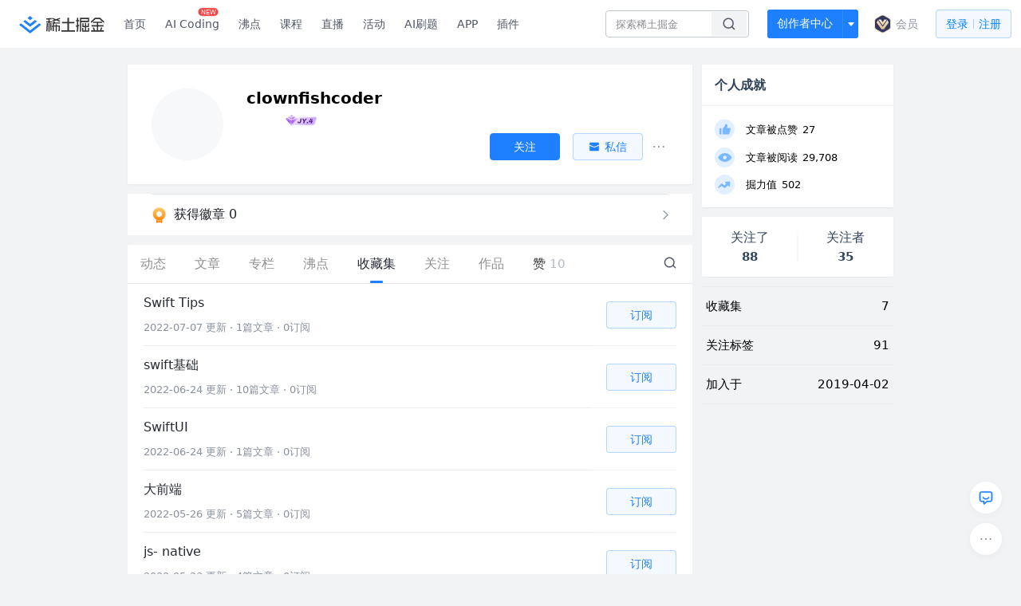

--- FILE ---
content_type: text/html; charset=utf-8
request_url: https://juejin.cn/user/2999123453164605/collections
body_size: 16237
content:
<!doctype html>
<html data-n-head-ssr lang="zh" data-n-head="%7B%22lang%22:%7B%22ssr%22:%22zh%22%7D%7D">
  <head >
    <title>clownfishcoder 的个人主页 - 收藏集 - 掘金</title><meta data-n-head="ssr" charset="utf-8"><meta data-n-head="ssr" name="viewport" content="width=device-width, initial-scale=1, user-scalable=no, viewport-fit=cover"><meta data-n-head="ssr" name="apple-itunes-app" content="app-id=987739104"><meta data-n-head="ssr" name="theme-color" content="#ffffff"><meta data-n-head="ssr" name="msapplication-TileColor" content="#da532c"><meta data-n-head="ssr" name="msvalidate.01" content="BADCF2429624CB0432BE8924E5343343"><meta data-n-head="ssr" name="google-site-verification" content="m8eimwHTlWoObBcEuX3ot93QtMJFS_zHdMZROWrX7-o"><meta data-n-head="ssr" vmid="description" name="description" content="掘金是面向全球中文开发者的技术内容分享与交流平台。我们通过技术文章、沸点、课程、直播等产品和服务，打造一个激发开发者创作灵感，激励开发者沉淀分享，陪伴开发者成长的综合类技术社区。"><meta data-n-head="ssr" vmid="keywords" name="keywords" content="clownfishcoder"><link data-n-head="ssr" rel="preconnect" href="//unpkg.byted-static.com/" crossorigin="anonymous"><link data-n-head="ssr" rel="preconnect" href="//lf3-cdn-tos.bytescm.com" crossorigin="anonymous"><link data-n-head="ssr" rel="preconnect" href="//mcs.snssdk.com" crossorigin="anonymous"><link data-n-head="ssr" rel="preconnect" href="//i.snssdk.com" crossorigin="anonymous"><link data-n-head="ssr" rel="dns-prefetch" href="//lf3-short.ibytedapm.com"><link data-n-head="ssr" rel="dns-prefetch" href="//lf3-cdn-tos.bytescm.com"><link data-n-head="ssr" rel="dns-prefetch" href="//api.juejin.cn"><link data-n-head="ssr" rel="dns-prefetch" href="//lf-cdn-tos.bytescm.com"><link data-n-head="ssr" rel="dns-prefetch" href="//unpkg.byted-static.com"><link data-n-head="ssr" rel="dns-prefetch" href="//p1-juejin.byteimg.com"><link data-n-head="ssr" rel="dns-prefetch" href="//p3-juejin.byteimg.com"><link data-n-head="ssr" rel="dns-prefetch" href="//p6-juejin.byteimg.com"><link data-n-head="ssr" rel="dns-prefetch" href="//p9-juejin.byteimg.com"><link data-n-head="ssr" rel="dns-prefetch" href="//p1-jj.byteimg.com"><link data-n-head="ssr" rel="dns-prefetch" href="//p2-jj.byteimg.com"><link data-n-head="ssr" rel="dns-prefetch" href="//p6-jj.byteimg.com"><link data-n-head="ssr" rel="dns-prefetch" href="//p9-jj.byteimg.com"><link data-n-head="ssr" rel="dns-prefetch" href="//mcs.snssdk.com"><link data-n-head="ssr" rel="dns-prefetch" href="//i.snssdk.com"><link data-n-head="ssr" rel="apple-touch-icon" sizes="180x180" href="https://lf-web-assets.juejin.cn/obj/juejin-web/xitu_juejin_web/static/favicons/apple-touch-icon.png"><link data-n-head="ssr" rel="icon" type="image/png" sizes="32x32" href="https://lf-web-assets.juejin.cn/obj/juejin-web/xitu_juejin_web/static/favicons/favicon-32x32.png"><link data-n-head="ssr" rel="icon" type="image/png" sizes="16x16" href="https://lf-web-assets.juejin.cn/obj/juejin-web/xitu_juejin_web/static/favicons/favicon-16x16.png"><link data-n-head="ssr" rel="mask-icon" href="https://lf-web-assets.juejin.cn/obj/juejin-web/xitu_juejin_web/static/favicons/safari-pinned-tab.svg" color="#1E80FF"><link data-n-head="ssr" rel="manifest" href="https://lf-web-assets.juejin.cn/obj/juejin-web/xitu_juejin_web/static/favicons/site.webmanifest"><link data-n-head="ssr" rel="search" title="掘金" href="https://lf-web-assets.juejin.cn/obj/juejin-web/xitu_juejin_web/static/search.xml" type="application/opensearchdescription+xml"><link data-n-head="ssr" rel="stylesheet" href="https://lf-web-assets.juejin.cn/obj/juejin-web/xitu_juejin_web/static/bytedesign.min.css"><link data-n-head="ssr" rel="canonical" href="https://juejin.cn/user/2999123453164605/collections"><script data-n-head="ssr" type="text/javascript" data-sdk-glue-default="load" src="https://lf-web-assets.juejin.cn/obj/juejin-web/xitu_juejin_web/static/rc-client-security-web-glue/1.0.0.19/sdk-glue.js"></script><script data-n-head="ssr" type="text/javascript" data-sdk-glue-default="init">
        (function (){
          var options = {
            bdms: {
              aid: 2608,
              paths: [
                '/growth_api/v1/publish_benefit_history',
                '/growth_api/v1/check_in',
                '/growth_api/v1/lottery/draw',
                '/growth_api/v1/lottery/ten_draw',
                '/web_shorten',
                '/user_api/v1/user/get',
                '/interact_api/v1/digg/save',
                '/interact_api/v1/digg/query_page',
                '/interact_api/v1/comment/list',
                '/interact_api/v1/comment/hots',
                '/content_api/v1/article/detail',
                '/user_api/v1/follow/followees',
                '/user_api/v1/follow/followers',
                '/interact_api/v1/follow/tag_list',
                '/recommend_api/v1/article/recommend_cate_feed',
                '/interact_api/v1/comment/publish',
                '/interact_api/v1/reply/publish',
                '/growth_api/v1/get_benefit_page',
                '/growth_api/v1/get_cur_point',
                '/growth_api/v1/ten_draw', 
                '/growth_api/v1/draw',
                '/growth_api/v1/lottery_config/get',
                '/user_api/v1/user_referral/bind',
              ]
            },
            verifyCenter: {
              interceptPathList: [
                '/user_api/v1/user/get',
                '/interact_api/v1/digg/save',
                '/interact_api/v1/digg/query_page',
                '/interact_api/v1/comment/list',
                '/interact_api/v1/comment/hots',
                '/content_api/v1/article/detail',
                '/user_api/v1/follow/followees',
                '/user_api/v1/follow/followers',
                '/interact_api/v1/follow/tag_list',
                '/recommend_api/v1/article/recommend_cate_feed',
              ],
              commonOptions: {
                aid: 2608,
                repoId: 56081
              },
              captchaOptions: {
                showMode: 'mask',
              },
            }
          }
        var sdkInfo = {
          bdms: {
            init: function (options) {
              window.bdms.init(options)
            },
            isLoaded: function () {
              return !!window.bdms
            },
            srcList: [
              'https://lf-headquarters-speed.yhgfb-cn-static.com/obj/rc-client-security/web/stable/1.0.0.33/bdms.js',
              'https://lf-c-flwb.bytetos.com/obj/rc-client-security/web/stable/1.0.0.33/bdms.js',
            ],
          },
          verifyCenter: {
            init: function (options) {
              window.TTGCaptcha.init(options);
            },
            isLoaded: function () {
              return !!window.TTGCaptcha;
            },
            srcList: [
              'https://lf-cdn-tos.bytescm.com/obj/rc-verifycenter/sec_sdk_build/4.0.10/captcha/index.js',
              'https://lf-rc1.yhgfb-cn-static.com/obj/rc-verifycenter/sec_sdk_build/4.0.10/captcha/index.js',
            ],
          }
        }
        window._SdkGlueInit(options, sdkInfo)
        })();
        </script><script data-n-head="ssr" vmid="slardar" type="text/javascript" crossorigin="anonymous">;(function (w, d, u, b, n, pc, ga, ae, po, s, p, e, t, pp) {pc = 'precollect';ga = 'getAttribute';ae = 'addEventListener';po = 'PerformanceObserver';s = function (m) {p = [].slice.call(arguments);p.push(Date.now(), location.href);(m == pc ? s.p.a : s.q).push(p)};s.q = [];s.p = { a: [] };w[n] = s;e = document.createElement('script');e.src = u + '?bid=' + b + '&globalName=' + n;e.crossOrigin = u.indexOf('sdk-web') > 0 ? 'anonymous' : 'use-credentials';d.getElementsByTagName('head')[0].appendChild(e);if (ae in w) {s.pcErr = function (e) {e = e || w.event;t = e.target || e.srcElement;if (t instanceof Element || t instanceof HTMLElement) {if (t[ga]('integrity')) {w[n](pc, 'sri', t[ga]('href') || t[ga]('src'))} else {w[n](pc, 'st', { tagName: t.tagName, url: t[ga]('href') || t[ga]('src') })}} else {w[n](pc, 'err', e.error || e.message)}};s.pcRej = function (e) {e = e || w.event;w[n](pc, 'err', e.reason || (e.detail && e.detail.reason))};w[ae]('error', s.pcErr, true);w[ae]('unhandledrejection', s.pcRej, true);};if('PerformanceLongTaskTiming' in w) {pp = s.pp = { entries: [] };pp.observer = new PerformanceObserver(function (l) {pp.entries = pp.entries.concat(l.getEntries())});pp.observer.observe({ entryTypes: ['longtask', 'largest-contentful-paint','layout-shift'] })}})(window,document,'https://lf3-short.ibytedapm.com/slardar/fe/sdk-web/browser.cn.js','2608','SlardarWeb')</script><script data-n-head="ssr" type="text/javascript" src="https://lf-web-assets.juejin.cn/obj/juejin-web/xitu_juejin_web/static/slardar-plugin/imageReport.js"></script><script data-n-head="ssr" type="text/javascript" src="https://lf-web-assets.juejin.cn/obj/juejin-web/xitu_juejin_web/static/cdn-retry/bundle-dcf007.js" id="cdn-retry" defer></script><link rel="preload" href="//lf-web-assets.juejin.cn/obj/juejin-web/xitu_juejin_web/b0c262c.js" as="script"><link rel="preload" href="//lf-web-assets.juejin.cn/obj/juejin-web/xitu_juejin_web/3f6c4e8.js" as="script"><link rel="preload" href="//lf-web-assets.juejin.cn/obj/juejin-web/xitu_juejin_web/952d909.js" as="script"><link rel="preload" href="//lf-web-assets.juejin.cn/obj/juejin-web/xitu_juejin_web/app.6ab0eb4.css" as="style"><link rel="preload" href="//lf-web-assets.juejin.cn/obj/juejin-web/xitu_juejin_web/05c5695.js" as="script"><link rel="preload" href="//lf-web-assets.juejin.cn/obj/juejin-web/xitu_juejin_web/layouts/default.a1d6163.css" as="style"><link rel="preload" href="//lf-web-assets.juejin.cn/obj/juejin-web/xitu_juejin_web/4f90adc.js" as="script"><link rel="preload" href="//lf-web-assets.juejin.cn/obj/juejin-web/xitu_juejin_web/59.edd387c.css" as="style"><link rel="preload" href="//lf-web-assets.juejin.cn/obj/juejin-web/xitu_juejin_web/46785dc.js" as="script"><link rel="stylesheet" href="//lf-web-assets.juejin.cn/obj/juejin-web/xitu_juejin_web/app.6ab0eb4.css"><link rel="stylesheet" href="//lf-web-assets.juejin.cn/obj/juejin-web/xitu_juejin_web/layouts/default.a1d6163.css"><link rel="stylesheet" href="//lf-web-assets.juejin.cn/obj/juejin-web/xitu_juejin_web/59.edd387c.css">
  </head>
  <body >
    <script data-n-head="ssr" type="text/javascript" data-pbody="true">(function () {
    const pages = [
        /^\/$/,
        /^\/following$/,
        /^\/recommended$/,
        '^/pins.*',
        '^/pin.*',
        /^\/course(?!\/payment\/)/,
        /^\/post\/.*/,
        '^/hot.*',
        /^\/book\/\d+/,
        /^\/video\/\d+/,
        /^\/user\/settings.*/,
        /^\/spost\/\d+/,
        /^\/notification(?!\/im)/,
        '^/backend',
        '^/frontend',
        '^/android',
        '^/ios',
        '^/ai',
        '^/freebie',
        '^/career',
        '^/article',
        '^/player',
    ];
    function isInJuejinApp() {
        const userAgent = typeof navigator !== 'undefined' ? navigator.userAgent : '';
        return /juejin/i.test(userAgent);
    }
    if (typeof window !== 'undefined' && !isInJuejinApp()) {
        try {
            const path = window.location.pathname;
            const isAvailable = pages.some((page) => {
                const reg = new RegExp(page);
                return reg.test(path);
            });
            if (isAvailable) {
                const localValue = localStorage.getItem('juejin_2608_theme') || '{}';
                let { theme = 'light', isFollowSystem = false } = JSON.parse(localValue);
                if (isFollowSystem) {
                    const themeMedia = window.matchMedia('(prefers-color-scheme: light)');
                    theme = themeMedia.matches ? 'light' : 'dark';
                    localStorage.setItem('juejin_2608_theme', JSON.stringify({ theme, isFollowSystem }));
                }
                document.body.setAttribute('data-theme', theme);
            }
            else {
                document.body.setAttribute('data-theme', 'light');
            }
        }
        catch (e) {
            console.error('浏览器不支持localStorage');
        }
    }
})()</script><div data-server-rendered="true" id="__nuxt"><div id="__layout"><div id="juejin"><div data-v-539963b4 data-v-003a7416><div class="view-container" data-v-539963b4><!----> <header data-fetch-key="data-v-0d14266a:0" class="main-header main-header unauthorized visible" data-v-0d14266a data-v-539963b4><div class="container" data-v-0d14266a><a rel="noreferrer" class="logo" data-v-0d14266a><img src="//lf-web-assets.juejin.cn/obj/juejin-web/xitu_juejin_web/e08da34488b114bd4c665ba2fa520a31.svg" alt="稀土掘金" class="logo-img" data-v-0d14266a> <img src="//lf-web-assets.juejin.cn/obj/juejin-web/xitu_juejin_web/6c61ae65d1c41ae8221a670fa32d05aa.svg" alt="稀土掘金" class="mobile" data-v-0d14266a></a> <!----> <nav role="navigation" class="main-nav" data-v-0d14266a><ul class="nav-list" data-v-0d14266a><!----> <li class="main-nav-list" data-v-0d14266a><!----> <ul class="phone-hide" data-v-0d14266a><li class="nav-item link-item" data-v-0d14266a><a href="/" data-v-0d14266a>首页</a></li> <li class="nav-item link-item activities" data-v-0d14266a><a href="https://aicoding.juejin.cn" data-v-0d14266a>
                AI Coding
                <span class="new-font" data-v-0d14266a>NEW</span></a></li> <li class="nav-item link-item activities" data-v-0d14266a><a href="/pins" data-v-0d14266a>
                沸点
                <span class="text" data-v-0d14266a><!----></span></a></li> <li class="nav-item link-item book" data-v-0d14266a><a href="/course" data-v-0d14266a>
                课程
                <!----></a></li> <li class="nav-item link-item" data-v-0d14266a><a href="/live" data-v-0d14266a>
                直播
              </a></li> <li class="nav-item link-item" data-v-0d14266a><a href="/events/all" data-v-0d14266a>
                活动
              </a></li> <li class="nav-item link-item" data-v-0d14266a><a href="/problemset" data-v-0d14266a>
                AI刷题
              </a></li> <nav class="nav-item link-item download-icon" data-v-0d14266a><a href="/app?utm_source=jj_nav" target="_blank" class="download-app no-border" data-v-0d14266a>
                APP
              </a></nav> <nav class="nav-item link-item extension-icon" data-v-0d14266a><a href="https://juejin.cn/extension?utm_source=jj_nav" target="_blank" rel="nofollow noopener noreferrer" class="jj-link broswer-extension no-border" data-v-65b50b51 data-v-0d14266a><span data-v-65b50b51 data-v-0d14266a>插件</span></a></nav> <!----></ul></li> <ul class="right-side-nav" data-v-0d14266a><li class="search-add" data-v-0d14266a><ul class="search-add-ul" data-v-0d14266a><li class="nav-item search" data-v-0d14266a><form role="search" class="search-form" data-v-0d14266a><input type="search" maxlength="64" placeholder="" value="" class="search-input" data-v-0d14266a> <div class="seach-icon-container" data-v-0d14266a><svg width="18" height="18" viewBox="0 0 18 18" fill="none" xmlns="http://www.w3.org/2000/svg" class="search-icon" data-v-0d14266a data-v-0d14266a><path d="M12.4008 12.4008C14.744 10.0577 14.744 6.25871 12.4008 3.91556C10.0577 1.57242 6.25871 1.57242 3.91556 3.91556C1.57242 6.25871 1.57242 10.0577 3.91556 12.4008C6.25871 14.744 10.0577 14.744 12.4008 12.4008ZM12.4008 12.4008L15.5828 15.5828" stroke-width="1.5" stroke-linecap="round" stroke-linejoin="round" data-v-0d14266a data-v-0d14266a></path></svg></div> <!----> <div class="typehead" style="display:none;" data-v-0d14266a><!----> <div class="title" data-v-0d14266a><span data-v-0d14266a>搜索历史</span> <span class="clear" data-v-0d14266a>
                        清空
                      </span></div> <div class="list" data-v-0d14266a></div></div></form></li> <!----> <li class="nav-item add creator-item" data-v-0d14266a><div class="add-group" data-v-222d7b0f data-v-0d14266a><!----> <button class="add-btn" data-v-222d7b0f>
    创作者中心
  </button> <div class="more" data-v-222d7b0f><svg width="12" height="12" viewBox="0 0 12 12" fill="none" xmlns="http://www.w3.org/2000/svg" class="unfold12-icon" data-v-222d7b0f data-v-222d7b0f><path d="M2.45025 4.82383C2.17422 4.49908 2.40501 4 2.83122 4H9.16878C9.59499 4 9.82578 4.49908 9.54975 4.82382L6.38097 8.5518C6.1813 8.7867 5.8187 8.7867 5.61903 8.5518L2.45025 4.82383Z" fill="white" data-v-222d7b0f data-v-222d7b0f></path></svg> <div class="more-mask" data-v-222d7b0f></div> <div class="more-list" data-v-222d7b0f><ul class="menu" data-v-222d7b0f><li class="item" data-v-222d7b0f><div class="icon write-article" data-v-222d7b0f></div> <div class="title" data-v-222d7b0f>写文章</div></li><li class="item" data-v-222d7b0f><div class="icon issue-points" data-v-222d7b0f></div> <div class="title" data-v-222d7b0f>发沸点</div></li><li class="item" data-v-222d7b0f><div class="icon write-note" data-v-222d7b0f></div> <div class="title" data-v-222d7b0f>写笔记</div></li><li class="item" data-v-222d7b0f><div class="icon create-jcode" data-v-222d7b0f></div> <div class="title" data-v-222d7b0f>写代码</div></li><li class="item" data-v-222d7b0f><div class="icon drafts" data-v-222d7b0f></div> <div class="title" data-v-222d7b0f>草稿箱</div></li></ul> <div class="divider" data-v-222d7b0f></div> <div class="inspiration" data-v-222d7b0f><div class="info" data-v-222d7b0f><span class="title" data-v-222d7b0f>创作灵感</span> <span class="more-info" data-v-222d7b0f>
            查看更多
            <i class="icon byte-icon byte-icon--right" data-v-222d7b0f><svg t="1561636167146" class="icon" viewBox="0 0 1024 1024" version="1.1" xmlns="http://www.w3.org/2000/svg" p-id="404349" xmlns:xlink="http://www.w3.org/1999/xlink"><path d="M630.4 512L283.52 165.12a21.12 21.12 0 0 1 0-30.08l30.08-30.08a21.12 21.12 0 0 1 30.08 0l377.6 376.96a42.24 42.24 0 0 1 0 60.16l-377.6 376.96a21.12 21.12 0 0 1-30.08 0l-30.08-30.08a21.12 21.12 0 0 1 0-30.08z" p-id="404350"></path></svg></i></span></div> <div class="list" data-v-222d7b0f>  <div class="item" data-v-21339fef data-v-222d7b0f><div class="xitu-skeleton xitu-skeleton-animated" data-v-21339fef><div class="xitu-skeleton-item" data-v-21339fef><!----> <div class="xitu-skeleton-content" style="padding:20px;" data-v-21339fef><div class="xitu-skeleton-line" data-v-21339fef></div><div class="xitu-skeleton-line" data-v-21339fef></div><div class="xitu-skeleton-line" data-v-21339fef></div></div></div></div></div></div></div></div></div> <!----></div></li></ul></li> <li class="nav-item vip-entry" data-v-0d14266a><div class="vip-title" data-v-0d14266a><div class="vip-entry-img" data-v-0d14266a><img src="https://p9-juejin.byteimg.com/tos-cn-i-k3u1fbpfcp/ffd3e238ee7f46eab42bf88af17f5528~tplv-k3u1fbpfcp-image.image#?w=25&h=26&s=5968&e=svg&a=1&b=dacbbc" alt="vip" class="vip-img" data-v-0d14266a> <!----></div> <div class="vip-words" data-v-0d14266a>会员</div></div></li> <!----> <!----> <!----> <li class="nav-item auth" data-v-0d14266a><div class="login-button-wrap" data-v-0d14266a><button class="login-button" data-v-0d14266a>
                登录
                <div class="login-button-inner" data-v-0d14266a><div class="login-button-line" data-v-0d14266a></div>
                  注册
                </div></button> <!----></div></li></ul></ul></nav></div></header>  <main class="container main-container" data-v-539963b4><!----> <div class="view user-view" data-v-539963b4 data-v-003a7416><div class="major-area" data-v-539963b4 data-v-003a7416><div itemscope="itemscope" itemtype="http://schema.org/Person" data-user-id="2999123453164605" class="user-info-block block shadow" data-v-003a7416><meta itemprop="url" content="https://juejin.cn/user/2999123453164605"> <meta itemprop="image" content="https://p6-passport.byteacctimg.com/img/user-avatar/e09556bd11aab0896e5c0539023d6372~300x300.image"> <meta itemprop="name" content="clownfishcoder"> <!----> <!----> <div class="avatar jj-avatar" data-v-03256cc6 data-v-003a7416><img loading="eager" src="https://p6-passport.byteacctimg.com/img/user-avatar/e09556bd11aab0896e5c0539023d6372~180x180.awebp" alt="clownfishcoder的个人资料头像" class="lazy avatar-img immediate" data-v-5244ef91 data-v-03256cc6> </div> <div class="info-box info-box" data-v-20db666e data-v-003a7416><div class="top" data-v-20db666e><div class="left" data-v-20db666e><h1 class="username" data-v-20db666e><span class="user-name" data-v-20db666e>clownfishcoder</span></h1> <!----></div> <div class="link-box link-box" data-v-01966b9e data-v-20db666e><!----> <!----> <!----></div></div> <div class="user-info-icon" data-v-20db666e><span to="" blank="true" class="rank rank" data-v-23743940 data-v-20db666e><img src="[data-uri]" alt="创作等级LV.3" title="创作等级LV.3" class="lazy" style="aspect-ratio:NaN;" data-v-5244ef91 data-v-23743940></span> <span show-jscore-level="true" class="jueyou-level" data-v-67c60cca data-v-20db666e><div class="byte-tooltip byte-tooltip--dark" style="display:none;">
        掘友等级
      </div><span class="byte-tooltip__wrapper"><img src="[data-uri]" alt="掘友4级：进阶掘友" title="掘友4级：进阶掘友" class="lazy" style="aspect-ratio:NaN;" data-v-5244ef91 data-v-67c60cca></span></span> <!----> <!----></div> <div class="introduction" data-v-20db666e><div class="left" data-v-20db666e><!----> <!----></div> <!----></div></div> <!----></div> <a href="/badge/2999123453164605" class="badge-wall" data-v-003a7416><div class="badge-wrap" data-v-003a7416><div class="badge-left" data-v-003a7416><img src="//lf-web-assets.juejin.cn/obj/juejin-web/xitu_juejin_web/img/badge-count-icon.0586ac4.png" alt="" class="count-icon" data-v-003a7416> <div class="badge-count" data-v-003a7416>获得徽章 0</div></div> <ul class="badge-list" data-v-003a7416> <img src="//lf-web-assets.juejin.cn/obj/juejin-web/xitu_juejin_web/b307148589ab904ec14c386e41b91fda.svg" alt="" class="badge-icon" data-v-003a7416></ul></div></a> <!----> <!----> <div class="list-block" data-v-539963b4 data-v-003a7416><div class="detail-list detail-list" data-v-970ba0b6 data-v-003a7416><div class="list-header" data-v-970ba0b6><div class="header-content" data-v-970ba0b6><!----> <a href="/user/2999123453164605" class="nav-item route-active" data-v-970ba0b6><div class="item-title" data-v-970ba0b6>动态</div></a> <a href="/user/2999123453164605/posts" class="nav-item" data-v-970ba0b6><div class="item-title" data-v-970ba0b6>文章</div></a> <a href="/user/2999123453164605/columns" class="nav-item" data-v-970ba0b6><div class="item-title" data-v-970ba0b6>专栏</div></a> <a href="/user/2999123453164605/pins" class="nav-item" data-v-970ba0b6><div class="item-title" data-v-970ba0b6>沸点</div></a> <!----> <a href="/user/2999123453164605/collections" aria-current="page" class="nav-item router-link-exact-active route-active active" data-v-970ba0b6><div class="item-title" data-v-970ba0b6>收藏集</div></a> <a href="/user/2999123453164605/tags" class="nav-item" data-v-970ba0b6><div class="item-title" data-v-970ba0b6>关注</div></a> <a href="/user/2999123453164605/robots" class="nav-item" data-v-970ba0b6><div class="item-title" data-v-970ba0b6>作品</div></a> <div class="nav-item not-in-scroll-mode" data-v-970ba0b6><div class="item-title" data-v-970ba0b6>赞</div> <div class="item-count" data-v-970ba0b6>
          10
        </div> <div class="item-count" data-v-970ba0b6><i class="ion-arrow-down-b" data-v-970ba0b6></i></div> <div class="more-panel" style="display:none;" data-v-970ba0b6><a href="/user/2999123453164605/likes" class="more-item" data-v-970ba0b6>
            文章 10
          </a> <a href="/user/2999123453164605/praise" rel="nofollow" class="more-item" data-v-970ba0b6>
            沸点 0
          </a></div></div> <a href="/user/2999123453164605/likes" class="nav-item only-in-scroll-mode" data-v-970ba0b6><div class="item-title" data-v-970ba0b6>赞</div> <div class="item-count" data-v-970ba0b6>
          10
        </div></a> <!----> <div class="search-icon-container" data-v-970ba0b6><a href="/user/2999123453164605/search?search_type=0" data-v-970ba0b6><img src="//lf-web-assets.juejin.cn/obj/juejin-web/xitu_juejin_web/4faa6e4d3204581da39135d50cec3f73.svg" alt="" class="search-icon" data-v-970ba0b6></a></div></div> <div class="search-container" data-v-970ba0b6><div class="return-content" data-v-970ba0b6><a href="/user/2999123453164605" class="route-active" data-v-970ba0b6><div class="return" data-v-970ba0b6><img src="[data-uri]" class="icon" data-v-970ba0b6> <div class="title" data-v-970ba0b6>返回</div></div></a> <div class="pc-return" data-v-970ba0b6><div class="line" data-v-970ba0b6>|</div> <div class="title" data-v-970ba0b6>搜索文章</div></div></div> <div class="search-input byte-input byte-input--normal byte-input--suffixed" data-v-970ba0b6><!----><input type="text" autocomplete="" placeholder="搜索 发布/点赞/收藏的文章" name="" aria-label="" spellcheck="false" value="" class="byte-input__input byte-input__input--normal"><!----><span class="byte-input__suffix"><i class="byte-icon byte-icon--search byte-input__search-icon" style="width:normalpx;height:normalpx;"><svg t="1561632838264" class="icon" viewBox="0 0 1024 1024" version="1.1" xmlns="http://www.w3.org/2000/svg" p-id="303787" xmlns:xlink="http://www.w3.org/1999/xlink"><path d="M819.2 718.165333l154.282667 154.282667a23.210667 23.210667 0 0 1 0 32.768l-38.912 38.229333a22.528 22.528 0 0 1-32.085334 0L750.933333 793.258667a386.389333 386.389333 0 1 1 68.266667-75.093334zM500.394667 791.893333a291.498667 291.498667 0 1 0-290.816-291.498666 291.498667 291.498667 0 0 0 290.816 291.498666z" p-id="303788"></path></svg></i></span><!----></div></div></div> <div class="list-body" data-v-970ba0b6><div enter-method="profile_follow_button" type="collections" is-self-page="true" search-id="" is-show-top-tag="true" class="collection-list-box" data-v-0e4b360b data-v-970ba0b6><!----> <div data-transfer="true" class="collection-modal byte-modal" data-v-23631f0a data-v-0e4b360b><div class="byte-modal__mask" style="z-index:387992;display:none;"></div><div class="byte-modal__wrapper" style="z-index:387992;display:none;"><div class="byte-modal__content" style="width:520px;"><!----><div class="byte-modal__body"><svg width="18" height="18" viewBox="0 0 18 18" fill="none" xmlns="http://www.w3.org/2000/svg" class="closeIcon" data-v-23631f0a><path d="M14.3019 3.69678L8.99862 9.00006L3.69531 14.3034" stroke="currentColor" stroke-width="1.5" stroke-linecap="round" data-v-23631f0a></path><path d="M3.69531 3.69678L8.99861 9.00006L14.3019 14.3034" stroke="currentColor" stroke-width="1.5" stroke-linecap="round" data-v-23631f0a></path></svg> <div class="title" data-v-23631f0a>
    新建收藏集
  </div> <form class="form byte-form byte-form--label-right" data-v-23631f0a><div class="byte-form-item" data-v-23631f0a><label for="collectionName" class="byte-form-item__label" style="width:42px;">名称：</label><div class="byte-form-item__content" style="margin-left:42px;"><div class="input byte-input byte-input--large byte-input--suffixed" data-v-23631f0a><!----><input type="text" autocomplete="" placeholder="请输入收藏集名称" name="" aria-label="" spellcheck="false" value="" class="byte-input__input byte-input__input--large"><!----><span class="byte-input__suffix"><!----> <!----></span><!----></div><!----><!----></div></div> <div class="byte-form-item" data-v-23631f0a><label for="description" class="byte-form-item__label" style="width:42px;">描述：</label><div class="byte-form-item__content" style="margin-left:42px;"><div class="input byte-input byte-input--normal" data-v-23631f0a><textarea maxlength="100" rows="2" placeholder="请输入收藏描述（限100字，选填）" autocomplete="" name="" aria-label="" spellcheck="false" class="byte-input__textarea"></textarea></div> <span class="suffix text-suffix" data-v-23631f0a><span data-v-23631f0a>
          0
        </span>
        /100
      </span><!----><!----></div></div> <div class="label-no byte-form-item" data-v-23631f0a><!----><div class="byte-form-item__content" style="margin-left:42px;"><div class="byte-radio-group byte-radio-group--radio byte-radio-group--outline byte-radio-group--undefined" data-v-23631f0a><label class="byte-radio__wrapper" data-v-23631f0a><span class="byte-radio__radio-inner"><input type="radio" class="byte-radio__original"><span class="byte-radio__radio"></span></span><span class="byte-radio__label"><div class="radio-item" data-v-23631f0a><span class="label" data-v-23631f0a>公开</span> <span class="desc" data-v-23631f0a>当其他人关注此收藏集后不可再更改为隐私</span></div><!----></span></label> <label class="byte-radio__wrapper" data-v-23631f0a><span class="byte-radio__radio-inner"><input type="radio" class="byte-radio__original"><span class="byte-radio__radio"></span></span><span class="byte-radio__label"><div class="radio-item" data-v-23631f0a><span class="label" data-v-23631f0a>隐私</span> <span class="desc" data-v-23631f0a>仅自己可见此收藏集</span></div><!----></span></label></div><!----><!----></div></div> <!----></form> <div class="button_wrapper" data-v-23631f0a><button class="button close" data-v-23631f0a>取消</button> <button class="button finished" data-v-23631f0a>
      确定
    </button></div></div><!----></div></div></div> <div class="collection-list" data-v-21339fef data-v-826cad2a data-v-0e4b360b><ul class="collection-list" data-v-21339fef data-v-826cad2a><li class="item" data-v-21339fef data-v-826cad2a><div class="collection-card" data-v-62ea786e data-v-826cad2a><a href="/collection/7117429972452524063" target="_blank" rel="" class="jj-link" data-v-65b50b51 data-v-62ea786e><div class="content-wrap flex-between" data-v-65b50b51 data-v-62ea786e><div class="card-item create-item" data-v-65b50b51 data-v-62ea786e><div class="title-box" data-v-65b50b51 data-v-62ea786e><span class="title" data-v-65b50b51 data-v-62ea786e>Swift Tips</span> <!----> <!----></div> <!----> <div class="footer-box" data-v-65b50b51 data-v-62ea786e><div class="footer-left" data-v-65b50b51 data-v-62ea786e><span class="lasted-time" data-v-65b50b51 data-v-62ea786e>
              2022-07-07 更新 ·
            </span>
            1篇文章 ·
            0订阅
          </div> <!----></div></div> <span class="follow-btn unfollow-btn" data-v-01159698 data-v-62ea786e>
  订阅
</span></div></a></div></li><li class="item" data-v-21339fef data-v-826cad2a><div class="collection-card" data-v-62ea786e data-v-826cad2a><a href="/collection/7103339740157444132" target="_blank" rel="" class="jj-link" data-v-65b50b51 data-v-62ea786e><div class="content-wrap flex-between" data-v-65b50b51 data-v-62ea786e><div class="card-item create-item" data-v-65b50b51 data-v-62ea786e><div class="title-box" data-v-65b50b51 data-v-62ea786e><span class="title" data-v-65b50b51 data-v-62ea786e>swift基础</span> <!----> <!----></div> <!----> <div class="footer-box" data-v-65b50b51 data-v-62ea786e><div class="footer-left" data-v-65b50b51 data-v-62ea786e><span class="lasted-time" data-v-65b50b51 data-v-62ea786e>
              2022-06-24 更新 ·
            </span>
            10篇文章 ·
            0订阅
          </div> <!----></div></div> <span class="follow-btn unfollow-btn" data-v-01159698 data-v-62ea786e>
  订阅
</span></div></a></div></li><li class="item" data-v-21339fef data-v-826cad2a><div class="collection-card" data-v-62ea786e data-v-826cad2a><a href="/collection/7112635994725482527" target="_blank" rel="" class="jj-link" data-v-65b50b51 data-v-62ea786e><div class="content-wrap flex-between" data-v-65b50b51 data-v-62ea786e><div class="card-item create-item" data-v-65b50b51 data-v-62ea786e><div class="title-box" data-v-65b50b51 data-v-62ea786e><span class="title" data-v-65b50b51 data-v-62ea786e>SwiftUI</span> <!----> <!----></div> <!----> <div class="footer-box" data-v-65b50b51 data-v-62ea786e><div class="footer-left" data-v-65b50b51 data-v-62ea786e><span class="lasted-time" data-v-65b50b51 data-v-62ea786e>
              2022-06-24 更新 ·
            </span>
            1篇文章 ·
            0订阅
          </div> <!----></div></div> <span class="follow-btn unfollow-btn" data-v-01159698 data-v-62ea786e>
  订阅
</span></div></a></div></li><li class="item" data-v-21339fef data-v-826cad2a><div class="collection-card" data-v-62ea786e data-v-826cad2a><a href="/collection/7099657605059985445" target="_blank" rel="" class="jj-link" data-v-65b50b51 data-v-62ea786e><div class="content-wrap flex-between" data-v-65b50b51 data-v-62ea786e><div class="card-item create-item" data-v-65b50b51 data-v-62ea786e><div class="title-box" data-v-65b50b51 data-v-62ea786e><span class="title" data-v-65b50b51 data-v-62ea786e>大前端</span> <!----> <!----></div> <!----> <div class="footer-box" data-v-65b50b51 data-v-62ea786e><div class="footer-left" data-v-65b50b51 data-v-62ea786e><span class="lasted-time" data-v-65b50b51 data-v-62ea786e>
              2022-05-26 更新 ·
            </span>
            5篇文章 ·
            0订阅
          </div> <!----></div></div> <span class="follow-btn unfollow-btn" data-v-01159698 data-v-62ea786e>
  订阅
</span></div></a></div></li><li class="item" data-v-21339fef data-v-826cad2a><div class="collection-card" data-v-62ea786e data-v-826cad2a><a href="/collection/7077531081217589255" target="_blank" rel="" class="jj-link" data-v-65b50b51 data-v-62ea786e><div class="content-wrap flex-between" data-v-65b50b51 data-v-62ea786e><div class="card-item create-item" data-v-65b50b51 data-v-62ea786e><div class="title-box" data-v-65b50b51 data-v-62ea786e><span class="title" data-v-65b50b51 data-v-62ea786e>js- native</span> <!----> <!----></div> <!----> <div class="footer-box" data-v-65b50b51 data-v-62ea786e><div class="footer-left" data-v-65b50b51 data-v-62ea786e><span class="lasted-time" data-v-65b50b51 data-v-62ea786e>
              2022-05-23 更新 ·
            </span>
            4篇文章 ·
            0订阅
          </div> <!----></div></div> <span class="follow-btn unfollow-btn" data-v-01159698 data-v-62ea786e>
  订阅
</span></div></a></div></li><li class="item" data-v-21339fef data-v-826cad2a><div class="collection-card" data-v-62ea786e data-v-826cad2a><a href="/collection/7089007367227965477" target="_blank" rel="" class="jj-link" data-v-65b50b51 data-v-62ea786e><div class="content-wrap flex-between" data-v-65b50b51 data-v-62ea786e><div class="card-item create-item" data-v-65b50b51 data-v-62ea786e><div class="title-box" data-v-65b50b51 data-v-62ea786e><span class="title" data-v-65b50b51 data-v-62ea786e>性能优化</span> <!----> <!----></div> <!----> <div class="footer-box" data-v-65b50b51 data-v-62ea786e><div class="footer-left" data-v-65b50b51 data-v-62ea786e><span class="lasted-time" data-v-65b50b51 data-v-62ea786e>
              2022-04-21 更新 ·
            </span>
            1篇文章 ·
            0订阅
          </div> <!----></div></div> <span class="follow-btn unfollow-btn" data-v-01159698 data-v-62ea786e>
  订阅
</span></div></a></div></li><li class="item" data-v-21339fef data-v-826cad2a><div class="collection-card" data-v-62ea786e data-v-826cad2a><a href="/collection/7077528635564883998" target="_blank" rel="" class="jj-link" data-v-65b50b51 data-v-62ea786e><div class="content-wrap flex-between" data-v-65b50b51 data-v-62ea786e><div class="card-item create-item hide-line" data-v-65b50b51 data-v-62ea786e><div class="title-box" data-v-65b50b51 data-v-62ea786e><span class="title" data-v-65b50b51 data-v-62ea786e>底层基础</span> <!----> <!----></div> <!----> <div class="footer-box" data-v-65b50b51 data-v-62ea786e><div class="footer-left" data-v-65b50b51 data-v-62ea786e><span class="lasted-time" data-v-65b50b51 data-v-62ea786e>
              2022-03-21 更新 ·
            </span>
            1篇文章 ·
            0订阅
          </div> <!----></div></div> <span class="follow-btn unfollow-btn" data-v-01159698 data-v-62ea786e>
  订阅
</span></div></a></div></li></ul> <!----></div> <div data-transfer="true" class="confirm-modal byte-modal" data-v-5c961b3d data-v-0e4b360b><div class="byte-modal__mask" style="z-index:387993;display:none;"></div><div class="byte-modal__wrapper" style="z-index:387993;display:none;"><div class="byte-modal__content" style="width:344px;"><!----><div class="byte-modal__body"></div><!----></div></div></div></div> <!----></div> <!----></div></div></div> <div class="minor-area" data-v-539963b4 data-v-003a7416><div class="sticky-wrap sticky" data-v-539963b4 data-v-003a7416><div class="stat-block block shadow" data-v-539963b4 data-v-003a7416><div class="block-title" data-v-539963b4 data-v-003a7416>个人成就</div> <div class="block-body" data-v-539963b4 data-v-003a7416> <!----> <!----> <div class="stat-item" data-v-539963b4 data-v-003a7416><svg xmlns="http://www.w3.org/2000/svg" width="25" height="26" viewBox="0 0 25 26" class="zan" data-v-539963b4 data-v-003a7416><g fill="none" fill-rule="evenodd" transform="translate(0 .57)" data-v-539963b4 data-v-003a7416><ellipse cx="12.5" cy="12.57" fill="#E1EFFF" rx="12.5" ry="12.57" data-v-539963b4 data-v-003a7416></ellipse><path fill="#7BB9FF" d="M8.596 11.238V19H7.033C6.463 19 6 18.465 6 17.807v-5.282c0-.685.483-1.287 1.033-1.287h1.563zm4.275-4.156A1.284 1.284 0 0 1 14.156 6c.885.016 1.412.722 1.595 1.07.334.638.343 1.687.114 2.361-.207.61-.687 1.412-.687 1.412h3.596c.38 0 .733.178.969.488.239.317.318.728.21 1.102l-1.628 5.645a1.245 1.245 0 0 1-1.192.922h-7.068v-7.889c1.624-.336 2.623-2.866 2.806-4.029z" data-v-539963b4 data-v-003a7416></path></g></svg> <span class="content" data-v-539963b4 data-v-003a7416>
                文章被点赞
                <span class="count" data-v-539963b4 data-v-003a7416>27</span></span></div> <div class="stat-item" data-v-539963b4 data-v-003a7416><svg width="25" height="25" viewBox="0 0 25 25" class="icon stat-view-icon" data-v-539963b4 data-v-003a7416><g fill="none" fill-rule="evenodd" data-v-539963b4 data-v-003a7416><circle cx="12.5" cy="12.5" r="12.5" fill="#E1EFFF" data-v-539963b4 data-v-003a7416></circle><path fill="#7BB9FF" d="M4 12.5S6.917 7 12.75 7s8.75 5.5 8.75 5.5-2.917 5.5-8.75 5.5S4 12.5 4 12.5zm8.75 2.292c1.208 0 2.188-1.026 2.188-2.292 0-1.266-.98-2.292-2.188-2.292-1.208 0-2.188 1.026-2.188 2.292 0 1.266.98 2.292 2.188 2.292z" data-v-539963b4 data-v-003a7416></path></g></svg> <span class="content" data-v-539963b4 data-v-003a7416>
                文章被阅读
                <span class="count" data-v-539963b4 data-v-003a7416>29,708</span></span></div> <a href="https://juejin.cn/book/6844733795329900551/section/6844733795371843597" target="_blank" rel="nofollow noopener noreferrer" class="jj-link stat-item" data-v-65b50b51 data-v-003a7416><svg xmlns="http://www.w3.org/2000/svg" width="25" height="25" viewBox="0 0 25 25" class="icon stat-jp-icon" data-v-65b50b51 data-v-003a7416><g fill="none" fill-rule="evenodd" data-v-65b50b51 data-v-003a7416><circle cx="12.5" cy="12.5" r="12.5" fill="#E1EFFF" data-v-65b50b51 data-v-003a7416></circle><path fill="#7BB9FF" d="M16.694 13.516l-3.719 3.055a1.1 1.1 0 0 1-1.412-.013l-2.77-2.362-3.597 2.437a.693.693 0 0 1-.895-.101.649.649 0 0 1-.008-.876l3.68-4.096a1.1 1.1 0 0 1 1.507-.122l2.653 2.135 2.248-2.4-1.34-1.358a.5.5 0 0 1 .327-.85l5.438-.313a.5.5 0 0 1 .528.533l-.368 5.449a.5.5 0 0 1-.855.317l-1.417-1.435z" data-v-65b50b51 data-v-003a7416></path></g></svg> <span class="content" data-v-65b50b51 data-v-003a7416>
                掘力值
                <span class="count" data-v-65b50b51 data-v-003a7416>502</span></span></a></div></div> <!----> <div class="follow-block block shadow" data-v-539963b4 data-v-003a7416><a href="/user/2999123453164605/following" class="follow-item" data-v-003a7416><div class="item-title" data-v-003a7416>关注了</div> <div class="item-count" data-v-003a7416>
              88
            </div></a> <a href="/user/2999123453164605/followers" class="follow-item" data-v-003a7416><div class="item-title" data-v-003a7416>关注者</div> <div class="item-count" data-v-003a7416>
              35
            </div></a></div> <div class="adverts-list" data-v-0eca8145 data-v-003a7416></div> <div class="more-block block" data-v-539963b4 data-v-003a7416><a href="/user/2999123453164605/collections" aria-current="page" class="more-item router-link-exact-active route-active" data-v-003a7416><div class="item-title" data-v-003a7416>收藏集</div> <div class="item-count" data-v-003a7416>
              7
            </div></a> <a href="/user/2999123453164605/tags" class="more-item" data-v-003a7416><div class="item-title" data-v-003a7416>关注标签</div> <div class="item-count" data-v-003a7416>
              91
            </div></a> <div class="more-item" data-v-539963b4 data-v-003a7416><div class="item-title" data-v-539963b4 data-v-003a7416>加入于</div> <div class="item-count" data-v-539963b4 data-v-003a7416><time datetime="2019-04-02T12:21:12.000Z" title="2019-04-02 20:21:12" class="time" data-v-539963b4 data-v-003a7416>
                2019-04-02
              </time></div></div></div></div></div></div></main> <!----></div> <!----></div> <!----> <div class="global-component-box"><!----></div> <!----><!----><!----><!----><!----><!----><!----><!----><!----><!----><!----> <!----><!----><!----><!----><!----><!----><!----><!----><!----><!----><!----></div></div></div><script>window.__NUXT__=(function(a,b,c,d,e,f,g,h,i,j,k,l,m,n,o,p,q,r,s,t,u,v,w,x,y,z,A,B,C){r.loading=a;r.skeleton=e;r.cursor=f;r.data=[];r.total=c;r.hasMore=e;return {layout:"default",data:[{}],fetch:{"data-v-0d14266a:0":{queryString:d,isShowUserDropdownList:a,isShowAddMoreList:a,isFocus:a,isPhoneMenuShow:a,visibleBadge:a,placeholder:d,hiddenProperty:"hidden",searchHistoryVisible:a,searchHistoryItems:[],tabBadge:b,isChangePlaceholder:e,showMallBridge:a,showAIProblemBridge:a,removeSearchInputKeyupListener:b,logoImg:"\u002F\u002Flf-web-assets.juejin.cn\u002Fobj\u002Fjuejin-web\u002Fxitu_juejin_web\u002Fe08da34488b114bd4c665ba2fa520a31.svg",rightHomeLogo:"\u002F\u002Flf-web-assets.juejin.cn\u002Fobj\u002Fjuejin-web\u002Fxitu_juejin_web\u002Fb48a296975c1bcd5efbbfe47c3141ca0.svg"}},error:b,state:{view:{activityIndex:{activityList:[],pageInfo:{hasNextPage:a,endCursor:d},afterPosition:d,activityListIsLoading:e,activityListIsError:a,userActivityList:[],placeholder:d,actionType:{FETCH:"@\u002Fview\u002Factivity-index\u002FFETCH",FETCH_RECOMMEND_LIST:"@\u002Fview\u002Factivity-index\u002FFETCH_RECOMMEND_LIST",RESET_ACTIVITY_LIST:"@\u002Fview\u002Factivity-index\u002FRESET_ACTIVITY_LIST",FETCH_USER_ACTIVITY_LIST:"@\u002Fview\u002Factivity-index\u002FFETCH_USER_ACTIVITY_LIST",FETCH_NEW_COUNT:"@\u002Fview\u002Factivity-index\u002FFETCH_NEW_COUNT",DELETE_ACTIVITY:"@\u002Fview\u002Factivity-index\u002FDELETE_ACTIVITY",TOGGLE_FOLLOW_USER:"@\u002Fview\u002Factivity-index\u002FTOGGLE_FOLLOW_USER",FETCH_ENTRY_COMMENT_LIST:"@\u002Fview\u002Factivity-index\u002FFETCH_ENTRY_COMMENT_LIST",UPDATE_LIST_LOADING:"@\u002Fview\u002Factivity-index\u002FUPDATE_LIST_LOADING",RESET:"@\u002Fview\u002Factivity-index\u002FRESET"},hotList:{list:[],after:d,loading:a,hasNextPage:a,actionType:{UPDATE_STATE:"@\u002Fview\u002Factivity-index\u002Fhot-list\u002FUPDATE_STATE",FETCH_MORE:"@\u002Fview\u002Factivity-index\u002Fhot-list\u002FFETCH_MORE",FETCH:"@\u002Fview\u002Factivity-index\u002Fhot-list\u002FFETCH",RESET:"@\u002Fview\u002Factivity-index\u002Fhot-list\u002FRESET"}},sidebar:{bannerList:[],actionType:{RESET:"@\u002Fview\u002Factivity-index\u002Fsidebar\u002FRESET",UPDATE_STATE:"@\u002Fview\u002Factivity-index\u002Fsidebar\u002FUPDATE_STATE",FETCH_BANNER:"@\u002Fview\u002Factivity-index\u002Fsidebar\u002FFETCH_BANNER"},recommend:{pageSize:i,page:c,total:c,pointer:b,lastPointer:b,list:[],loading:a,error:b,canPrev:e,canNext:e,linkList:[],lastFetchOnServer:a,actionType:{UPDATE:"@\u002Fview\u002Factivity-index\u002Fsidebar\u002Frecommend-topic-list\u002FUPDATE",FETCH:"@\u002Fview\u002Factivity-index\u002Fsidebar\u002Frecommend-topic-list\u002FFETCH",FORCE_FETCH:"@\u002Fview\u002Factivity-index\u002Fsidebar\u002Frecommend-topic-list\u002FFORCE_FETCH",FETCH_MORE:"@\u002Fview\u002Factivity-index\u002Fsidebar\u002Frecommend-topic-list\u002FFETCH_MORE",RESET:"@\u002Fview\u002Factivity-index\u002Fsidebar\u002Frecommend-topic-list\u002FRESET"},after:c},followed:{pageSize:i,page:c,total:c,pointer:b,lastPointer:b,list:[],loading:a,error:b,canPrev:e,canNext:e,linkList:[],lastFetchOnServer:a,actionType:{UPDATE:"@\u002Fview\u002Factivity-index\u002Fsidebar\u002Ffollowed-topic-list\u002FUPDATE",FETCH:"@\u002Fview\u002Factivity-index\u002Fsidebar\u002Ffollowed-topic-list\u002FFETCH",FORCE_FETCH:"@\u002Fview\u002Factivity-index\u002Fsidebar\u002Ffollowed-topic-list\u002FFORCE_FETCH",FETCH_MORE:"@\u002Fview\u002Factivity-index\u002Fsidebar\u002Ffollowed-topic-list\u002FFETCH_MORE",RESET:"@\u002Fview\u002Factivity-index\u002Fsidebar\u002Ffollowed-topic-list\u002FRESET"},after:c},recommendPin:{list:[],after:d,loading:a,hasNextPage:e,actionType:{UPDATE_STATE:"@\u002Fview\u002Factivity-index\u002Fsidebar\u002Frecommend-pin-list\u002FUPDATE_STATE",FETCH_MORE:"@\u002Fview\u002Factivity-index\u002Fsidebar\u002Frecommend-pin-list\u002FFETCH_MORE",FETCH:"@\u002Fview\u002Factivity-index\u002Fsidebar\u002Frecommend-pin-list\u002FFETCH",RESET:"@\u002Fview\u002Factivity-index\u002Fsidebar\u002Frecommend-pin-list\u002FRESET"}}},topicPinList:{pageSize:i,page:g,total:c,pointer:b,lastPointer:b,list:[],loading:a,error:b,canPrev:e,canNext:e,linkList:[],lastFetchOnServer:a,actionType:{UPDATE:"@\u002Fview\u002Factivity-index\u002Ftopic-pin-list\u002FUPDATE",FETCH:"@\u002Fview\u002Factivity-index\u002Ftopic-pin-list\u002FFETCH",FORCE_FETCH:"@\u002Fview\u002Factivity-index\u002Ftopic-pin-list\u002FFORCE_FETCH",FETCH_MORE:"@\u002Fview\u002Factivity-index\u002Ftopic-pin-list\u002FFETCH_MORE",RESET:"@\u002Fview\u002Factivity-index\u002Ftopic-pin-list\u002FRESET"},topicId:d,navList:[{type:k,name:k,title:"推荐 ",id:k},{type:m,name:m,title:"热门 ",id:m},{type:p,name:p,title:"关注 ",id:p},{type:j,name:"opensource",title:"开源推荐 ",id:"5c09ea2b092dcb42c740fe73"},{type:j,name:"recruitment",title:"内推招聘",id:"5abb61e1092dcb4620ca3322"},{type:j,name:"dating",title:"掘金相亲",id:"5abcaa67092dcb4620ca335c"},{type:j,name:"slacking",title:"上班摸鱼",id:"5c106be9092dcb2cc5de7257"},{type:j,name:"app",title:"应用安利",id:"5b514af1092dcb61bd72800d"},{type:j,name:"tool",title:"开发工具",id:"5abb67d2092dcb4620ca3324"},{type:j,name:"news",title:"New资讯",id:"5c46a17f092dcb4737217152"}],sortType:q}},search:{search_result_from:c,query:d,list:[],linkList:[],loading:a,skeleton:e,actionType:{FETCH:"@\u002Fview\u002Fsearch\u002FFETCH",FETCH_MORE:"@\u002Fview\u002Fsearch\u002FFETCH_MORE",RESET:"@\u002Fview\u002Fsearch\u002FRESET"}},columnIndex:{list:{pageSize:i,page:g,total:c,pointer:b,lastPointer:b,list:[],loading:a,error:b,canPrev:e,canNext:e,linkList:[],lastFetchOnServer:a,actionType:{UPDATE:"@\u002Fview\u002FcolumnIndex\u002Flist\u002FUPDATE",FETCH:"@\u002Fview\u002FcolumnIndex\u002Flist\u002FFETCH",FORCE_FETCH:"@\u002Fview\u002FcolumnIndex\u002Flist\u002FFORCE_FETCH",FETCH_MORE:"@\u002Fview\u002FcolumnIndex\u002Flist\u002FFETCH_MORE",RESET:"@\u002Fview\u002FcolumnIndex\u002Flist\u002FRESET"},sort:n,category:t},hotList:{pageSize:i,page:g,total:c,pointer:b,lastPointer:b,list:[],loading:a,error:b,canPrev:e,canNext:e,linkList:[],lastFetchOnServer:a,actionType:{UPDATE:"@\u002Fview\u002FcolumnIndex\u002FhotList\u002FUPDATE",FETCH:"@\u002Fview\u002FcolumnIndex\u002FhotList\u002FFETCH",FORCE_FETCH:"@\u002Fview\u002FcolumnIndex\u002FhotList\u002FFORCE_FETCH",FETCH_MORE:"@\u002Fview\u002FcolumnIndex\u002FhotList\u002FFETCH_MORE",RESET:"@\u002Fview\u002FcolumnIndex\u002FhotList\u002FRESET"}}},timelineIndex:{tdkTemplates:[],categoryNavList:[],tagNavList:[],splitTagList:[],timelineAdList:[],list:[],sort:q,category:k,categoryId:d,tagId:d,tag:"全部",actionType:{FETCH_TIMELINE_LIST:"@\u002Fview\u002FtimelineIndex\u002FFETCH_TIMELINE_LIST",FETCH_CATEGORY_LIST:"@\u002Fview\u002FtimelineIndex\u002FFETCH_CATEGORY_LIST",FETCH_TAG_LIST:"@\u002Fview\u002FtimelineIndex\u002FFETCH_TAG_LIST",DELETE_ENTRY:"@\u002Fview\u002FtimelineIndex\u002FDELETE_ENTRY",DELETE_USER_ENTRIES:"@\u002Fview\u002FtimelineIndex\u002FDELETE_USER_ENTRIES",DELETE_TAG_ENTRIES:"@\u002Fview\u002FtimelineIndex\u002FDELETE_TAG_ENTRIES",FETCH_MORE:"@\u002Fview\u002FtimelineIndex\u002FFETCH_MORE",FETCH:"@\u002Fview\u002FtimelineIndex\u002FFETCH",RESET:"@\u002Fview\u002FtimelineIndex\u002FRESET"},serverRenderTimelineList:a,timelineList:{list:[],cursor:f,skeleton:e,loading:a,hasMore:e,categoryId:d,tagId:d,sort:d,actionType:{UPDATE_STATE:"timeline-list\u002FUPDATE_STATE",FETCH_MORE:"timeline-list\u002FFETCH_MORE",FETCH:"timeline-list\u002FFETCH",RESET:"timeline-list\u002FRESET"}},recommendList:{list:[],cursor:f,sort:d,loading:a,skeleton:e,hasMore:e,actionType:{UPDATE_STATE:"recommend-list\u002FUPDATE_STATE",FETCH_MORE:"recommend-list\u002FFETCH_MORE",FETCH:"recommend-list\u002FFETCH",RESET:"recommend-list\u002FRESET"}},followingList:{list:[],cursor:f,skeleton:e,loading:a,hasMore:e,actionType:{UPDATE_STATE:"following-list\u002FUPDATE_STATE",FETCH_MORE:"following-list\u002FFETCH_MORE",FETCH:"following-list\u002FFETCH",RESET:"following-list\u002FRESET"}}},subscribe:{subscribed:{list:[],cursor:f,skeleton:e,loading:a,hasMore:a,actionType:{UPDATE_STATE:"view\u002Fsubscribe\u002Fsubscribed\u002Flist\u002FUPDATE_STATE",FETCH_MORE:"view\u002Fsubscribe\u002Fsubscribed\u002Flist\u002FFETCH_MORE",FETCH:"view\u002Fsubscribe\u002Fsubscribed\u002Flist\u002FFETCH",RESET:"view\u002Fsubscribe\u002Fsubscribed\u002Flist\u002FRESET"}},all:{list:[],cursor:f,loading:a,skeleton:e,hasMore:a,linkList:d,actionType:{UPDATE_STATE:"view\u002Fsubscribe\u002Fall\u002Flist\u002FUPDATE_STATE",FETCH_MORE:"view\u002Fsubscribe\u002Fall\u002Flist\u002FFETCH_MORE",FETCH:"view\u002Fsubscribe\u002Fall\u002Flist\u002FFETCH",RESET:"view\u002Fsubscribe\u002Fall\u002Flist\u002FRESET"}}},entryPublic:{entry:{user:{}},relatedEntryList:[],relatedCollectionList:[],actionType:{FETCH:"@\u002Fview\u002FentryPublic\u002FFETCH",RESET:"@\u002Fview\u002FentryPublic\u002FRESET"}},user:{user:{id:h,self_description:o,followed:a,viewerIsFollowing:o,community:o,subscribedTagCount:91,wroteBookCount:c,boughtBookCount:c,isBindedPhone:g,level:3,user_id:h,user_name:"clownfishcoder",company:d,job_title:d,avatar_large:"https:\u002F\u002Fp6-passport.byteacctimg.com\u002Fimg\u002Fuser-avatar\u002Fe09556bd11aab0896e5c0539023d6372~300x300.image",power:502,phone:d,email:d,allow_notification:e,rank_index:c,wallet_total_bill:c,description:d,blog_address:d,is_black:a,editor_type:"md",register_time:1554207672,update_time:1654627007,administrator:c,builder:c,favorable_author:c,book_author:c,phone_verified:g,wechat_verified:c,weibo_verified:c,github_verified:c,followee_count:88,follower_count:35,post_article_count:14,digg_article_count:10,view_article_count:3007,subscribe_tag_count:91,got_digg_count:27,got_view_count:29708,comment_count:51,collect_set_count:7,booklet_count:c,buy_booklet_count:c,post_shortmsg_count:c,comment_shortmsg_count:g,digg_shortmsg_count:c,ltime:c,isfollowed:a,forbidden_words:c,create_collect_set_count:7,follow_collect_set_count:g,weibo_nickname:d,wechat_nickname:d,github_nickname:d,apply_logout:c,is_logout:c,weibo_id:d,is_new:a,study_point:c,university:{university_id:f,name:d,logo:d},major:{major_id:f,parent_id:f,name:d},student_status:c,select_event_count:c,select_online_course_count:c,identity:c,graduated_at:-62135596800,blog_move_priority:a,tech_team:{org_id:f,org_name:d,org_icon:d,role:c},job_count:c,is_select_annual:a,select_annual_rank:c,annual_list_type:c,digg_news_count:c,news_privilege:c,digg_toutiao_count:c,follow_column_cnt:c,can_tag_cnt:3,need_lead:c,follow_topic_count:c,badges:{wear_badges:[],obtain_badges:[],obtain_count:c,show_badge:e,link_url:"https:\u002F\u002Fjuejin.cn\u002Fbadge\u002F"},is_collect_fast:a,user_growth_info:{user_id:2999123453164605,jpower:502,jscore:232.8,jpower_level:3,jscore_level:4,jscore_title:"进阶掘友",author_achievement_list:[],vip_level:c,vip_title:d,jscore_next_level_score:500,jscore_this_level_mini_score:150,vip_score:c},is_vip:a,collection_set_article_count:c,user_dislike_status:c,llm_post_priority:a,juejinPower:502,jobTitle:d,roles:{isBookAuthor:a,isFavorableAuthor:a,isCobuilder:a,isAdmin:a},username:"clownfishcoder",blogAddress:d,selfDescription:d,beLikedCount:27,beReadCount:29708,followerCount:35,followingCount:88,collectionCount:7,createdCollectionCount:7,followingCollectionCount:g,postedPostsCount:14,pinCount:c,likedArticleCount:10,likedPinCount:c,avatar:"https:\u002F\u002Fp6-passport.byteacctimg.com\u002Fimg\u002Fuser-avatar\u002Fe09556bd11aab0896e5c0539023d6372~300x300.image",latestLoginedInAt:b,createdAt:new Date(1554207672000),updatedAt:b,phoneNumber:d,titleDescription:d,followeesCount:88,applyEventCount:c,followTopicCnt:c},serverRendered:e,userAnnuals:[{user_id:h,is_select_annual:a,status:l,prize_icon:d,prize_title:d,banner:d,url:"https:\u002F\u002Factivity.juejin.cn\u002Frank\u002F2024\u002Fwriter",is_show:c,annual_id:"2024",vote_guide_sign:d},{user_id:h,is_select_annual:a,status:l,prize_icon:d,prize_title:d,banner:d,url:"https:\u002F\u002Factivity.juejin.cn\u002Frank\u002F2023\u002Fwriter",is_show:c,annual_id:"2023",vote_guide_sign:d},{user_id:h,is_select_annual:a,status:l,prize_icon:d,prize_title:d,banner:d,url:"https:\u002F\u002Frank.juejin.cn\u002Frank\u002F2022\u002Fwriter",is_show:c,annual_id:"2022",vote_guide_sign:d},{user_id:h,is_select_annual:a,status:l,prize_icon:d,prize_title:d,banner:d,url:"https:\u002F\u002Frank.juejin.cn\u002Frank\u002F2021",is_show:c,annual_id:"2021",vote_guide_sign:d},{user_id:h,is_select_annual:a,status:l,prize_icon:d,prize_title:d,banner:d,url:"https:\u002F\u002Fjuejin-activity.bytedance.net\u002Frank",is_show:c,annual_id:"2020",vote_guide_sign:d}],actionType:{FETCH:"@\u002Fview\u002Fuser\u002FFETCH",RESET:"@\u002Fview\u002Fuser\u002FRESET",UPDATE:"@\u002Fview\u002Fuser\u002FUPDATE",FETCH_ANNUALS:"@\u002Fview\u002Fuser\u002FFETCH_ANNUALS"},detailList:{actionType:{RESET:"@\u002Fview\u002Fuser\u002FdetailList\u002FRESET"},likeList:{list:[],cursor:f,hasMore:a,loading:a,skeleton:a,actionType:{FETCH:"@\u002Fview\u002Fuser\u002FdetailList\u002FlikePostList\u002FFETCH",UPDATE_STATE:"@\u002Fview\u002Fuser\u002FdetailList\u002FlikePostList\u002FUPDATE_STATE",FETCH_MORE:"@\u002Fview\u002Fuser\u002FdetailList\u002FlikePostList\u002FFETCH_MORE",RESET:"@\u002Fview\u002Fuser\u002FdetailList\u002FlikePostList\u002FRESET"}},postList:{list:[],hasMore:a,skeleton:a,loading:a,sort:n,actionType:{FETCH:"@\u002Fview\u002Fuser\u002FdetailList\u002FpostList\u002FFETCH",UPDATE_STATE:"@\u002Fview\u002Fuser\u002FdetailList\u002FpostList\u002FUPDATE_STATE",FETCH_MORE:"@\u002Fview\u002Fuser\u002FdetailList\u002FpostList\u002FFETCH_MORE",RESET:"@\u002Fview\u002Fuser\u002FdetailList\u002FpostList\u002FRESET"}},searchList:{list:[],hasMore:a,skeleton:a,loading:a,key_word:d,search_type:c,cursor:f,isPostSearch:a,actionType:{FETCH:"@\u002Fview\u002Fuser\u002FdetailList\u002FsearchList\u002FFETCH",UPDATE_STATE:"@\u002Fview\u002Fuser\u002FdetailList\u002FsearchList\u002FUPDATE_STATE",FETCH_MORE:"@\u002Fview\u002Fuser\u002FdetailList\u002FsearchList\u002FFETCH_MORE",RESET:"@\u002Fview\u002Fuser\u002FdetailList\u002FsearchList\u002FRESET"}},tagList:{list:[],loading:a,skeleton:a,hasMore:a,cursor:f,actionType:{FETCH:"@\u002Fview\u002Fuser\u002FdetailList\u002FtagList\u002FFETCH",UPDATE_STATE:"@\u002Fview\u002Fuser\u002FdetailList\u002FtagList\u002FUPDATE_STATE",FETCH_MORE:"@\u002Fview\u002Fuser\u002FdetailList\u002FtagList\u002FFETCH_MORE",RESET:"@\u002Fview\u002Fuser\u002FdetailList\u002FtagList\u002FRESET"}},collectionList:{list:[{collection_id:"7117429972452524063",collection_name:"Swift Tips",description:d,creator_id:h,post_article_count:g,concern_user_count:c,is_default:a,permission:c,update_time:1657156196,is_follow:a,is_article_in:a},{collection_id:"7103339740157444132",collection_name:"swift基础",description:d,creator_id:h,post_article_count:10,concern_user_count:c,is_default:a,permission:c,update_time:1656041768,is_follow:a,is_article_in:a},{collection_id:"7112635994725482527",collection_name:"SwiftUI",description:d,creator_id:h,post_article_count:g,concern_user_count:c,is_default:a,permission:c,update_time:1656040331,is_follow:a,is_article_in:a},{collection_id:"7099657605059985445",collection_name:"大前端",description:d,creator_id:h,post_article_count:5,concern_user_count:c,is_default:a,permission:c,update_time:1653539854,is_follow:a,is_article_in:a},{collection_id:"7077531081217589255",collection_name:"js- native",description:d,creator_id:h,post_article_count:4,concern_user_count:c,is_default:a,permission:c,update_time:1653303465,is_follow:a,is_article_in:a},{collection_id:"7089007367227965477",collection_name:"性能优化",description:d,creator_id:h,post_article_count:g,concern_user_count:c,is_default:a,permission:c,update_time:1650538322,is_follow:a,is_article_in:a},{collection_id:"7077528635564883998",collection_name:"底层基础",description:d,creator_id:h,post_article_count:g,concern_user_count:c,is_default:a,permission:c,update_time:1647865787,is_follow:a,is_article_in:a}],userId:h,skeleton:a,hasMore:a,cursor:"1647865787_1425346",type:u,loading:a,actionType:{FETCH:"@\u002Fview\u002Fuser\u002FdetailList\u002FcollectionList\u002FFETCH",UPDATE_STATE:"@\u002Fview\u002Fuser\u002FdetailList\u002FcollectionList\u002FUPDATE_STATE",FETCH_MORE:"@\u002Fview\u002Fuser\u002FdetailList\u002FcollectionList\u002FFETCH_MORE",RESET:"@\u002Fview\u002Fuser\u002FdetailList\u002FcollectionList\u002FRESET",TOGGLE_FOLLOW_COLLECTION:"@\u002Fview\u002Fuser\u002FdetailList\u002FcollectionList\u002FTOGGLE_FOLLOW_COLLECTION",FOLLOW_COLLECTION:"@\u002Fview\u002Fuser\u002FdetailList\u002FcollectionList\u002FFOLLOW_COLLECTION",UNFOLLOW_COLLECTION:"@\u002Fview\u002Fuser\u002FdetailList\u002FcollectionList\u002FUNFOLLOW_COLLECTION",DELELTE_COLLECTION:"@\u002Fview\u002Fuser\u002FdetailList\u002FcollectionList\u002FDELELTE_COLLECTION",ADD_COLLECTION:"@\u002Fview\u002Fuser\u002FdetailList\u002FcollectionList\u002FADD_COLLECTION",EDIT_COLLECTION:"@\u002Fview\u002Fuser\u002FdetailList\u002FcollectionList\u002FEDIT_COLLECTION"},authUserId:o},followerList:{list:[],cursor:f,hasMore:a,loading:a,skeleton:a,actionType:{FETCH:"@\u002Fview\u002Fuser\u002FdetailList\u002FfollowerList\u002FFETCH",UPDATE_STATE:"@\u002Fview\u002Fuser\u002FdetailList\u002FfollowerList\u002FUPDATE_STATE",FETCH_MORE:"@\u002Fview\u002Fuser\u002FdetailList\u002FfollowerList\u002FFETCH_MORE",RESET:"@\u002Fview\u002Fuser\u002FdetailList\u002FfollowerList\u002FRESET"}},followingList:{list:[],cursor:f,hasMore:a,skeleton:a,loading:a,actionType:{FETCH:"@\u002Fview\u002Fuser\u002FdetailList\u002FfollowingList\u002FFETCH",UPDATE_STATE:"@\u002Fview\u002Fuser\u002FdetailList\u002FfollowingList\u002FUPDATE_STATE",FETCH_MORE:"@\u002Fview\u002Fuser\u002FdetailList\u002FfollowingList\u002FFETCH_MORE",RESET:"@\u002Fview\u002Fuser\u002FdetailList\u002FfollowingList\u002FRESET"}},followingTeamsList:{list:[],cursor:f,hasMore:a,skeleton:a,loading:a,actionType:{FETCH:"@\u002Fview\u002Fuser\u002FdetailList\u002FfollowingTeamsList\u002FFETCH",UPDATE_STATE:"@\u002Fview\u002Fuser\u002FdetailList\u002FfollowingTeamsList\u002FUPDATE_STATE",FETCH_MORE:"@\u002Fview\u002Fuser\u002FdetailList\u002FfollowingTeamsList\u002FFETCH_MORE",RESET:"@\u002Fview\u002Fuser\u002FdetailList\u002FfollowingTeamsList\u002FRESET"}},activityList:{list:[],cursor:f,hasMore:a,loading:a,skeleton:a,actionType:{FETCH:"@\u002Fview\u002Fuser\u002FdetailList\u002FactivityList\u002FFETCH",UPDATE_STATE:"@\u002Fview\u002Fuser\u002FdetailList\u002FactivityList\u002FUPDATE_STATE",FETCH_MORE:"@\u002Fview\u002Fuser\u002FdetailList\u002FactivityList\u002FFETCH_MORE",RESET:"@\u002Fview\u002Fuser\u002FdetailList\u002FactivityList\u002FRESET"}},bookList:{list:[],cursor:f,skeleton:a,hasMore:a,loading:a,type:"wrote",actionType:{FETCH:"@\u002Fview\u002Fuser\u002FdetailList\u002FbookList\u002FFETCH",UPDATE_STATE:"@\u002Fview\u002Fuser\u002FdetailList\u002FbookList\u002FUPDATE_STATE",FETCH_MORE:"@\u002Fview\u002Fuser\u002FdetailList\u002FbookList\u002FFETCH_MORE",RESET:"@\u002Fview\u002Fuser\u002FdetailList\u002FbookList\u002FRESET"}},pinList:{list:[],hasMore:a,loading:a,skeleton:a,actionType:{FETCH:"@\u002Fview\u002Fuser\u002FdetailList\u002FpinList\u002FFETCH",UPDATE_STATE:"@\u002Fview\u002Fuser\u002FdetailList\u002FpinList\u002FUPDATE_STATE",FETCH_MORE:"@\u002Fview\u002Fuser\u002FdetailList\u002FpinList\u002FFETCH_MORE",RESET:"@\u002Fview\u002Fuser\u002FdetailList\u002FpinList\u002FRESET"}},courseList:{list:[],hasMore:a,loading:a,skeleton:a,actionType:{FETCH:"@\u002Fview\u002Fuser\u002FdetailList\u002FcourseList\u002FFETCH",UPDATE_STATE:"@\u002Fview\u002Fuser\u002FdetailList\u002FcourseList\u002FUPDATE_STATE",FETCH_MORE:"@\u002Fview\u002Fuser\u002FdetailList\u002FcourseList\u002FFETCH_MORE",RESET:"@\u002Fview\u002Fuser\u002FdetailList\u002FcourseList\u002FRESET"}},pinPraisedList:{list:[],cursor:f,hasMore:a,loading:a,skeleton:a,actionType:{FETCH:"@\u002Fview\u002Fuser\u002FdetailList\u002FpinPraisedList\u002FFETCH",UPDATE_STATE:"@\u002Fview\u002Fuser\u002FdetailList\u002FpinPraisedList\u002FUPDATE_STATE",FETCH_MORE:"@\u002Fview\u002Fuser\u002FdetailList\u002FpinPraisedList\u002FFETCH_MORE",RESET:"@\u002Fview\u002Fuser\u002FdetailList\u002FpinPraisedList\u002FRESET"}},eventList:{list:[],cursor:f,hasMore:a,loading:a,skeleton:a,actionType:{FETCH:"@\u002Fview\u002Fuser\u002FdetailList\u002FeventList\u002FFETCH",UPDATE_STATE:"@\u002Fview\u002Fuser\u002FdetailList\u002FeventList\u002FUPDATE_STATE",FETCH_MORE:"@\u002Fview\u002Fuser\u002FdetailList\u002FeventList\u002FFETCH_MORE",RESET:"@\u002Fview\u002Fuser\u002FdetailList\u002FeventList\u002FRESET"}},selfColumnList:{list:[],hasMore:a,skeleton:a,loading:a,cursor:f,actionType:{FETCH:"@\u002Fview\u002Fuser\u002FdetailList\u002FcolumnList\u002FFETCH",UPDATE_STATE:"@\u002Fview\u002Fuser\u002FdetailList\u002FcolumnList\u002FUPDATE_STATE",FETCH_MORE:"@\u002Fview\u002Fuser\u002FdetailList\u002FcolumnList\u002FFETCH_MORE",RESET:"@\u002Fview\u002Fuser\u002FdetailList\u002FcolumnList\u002FRESET"}},columnFollowedList:{list:[],hasMore:a,skeleton:a,loading:a,cursor:f,actionType:{FETCH:"@\u002Fview\u002Fuser\u002FdetailList\u002FcolumnFollowedList\u002FFETCH",UPDATE_STATE:"@\u002Fview\u002Fuser\u002FdetailList\u002FcolumnFollowedList\u002FUPDATE_STATE",FETCH_MORE:"@\u002Fview\u002Fuser\u002FdetailList\u002FcolumnFollowedList\u002FFETCH_MORE",RESET:"@\u002Fview\u002Fuser\u002FdetailList\u002FcolumnFollowedList\u002FRESET",FILTER:"@\u002Fview\u002Fuser\u002FdetailList\u002FcolumnFollowedList\u002FFILTER"}},realtimes:{list:[],cursor:f,hasMore:a,loading:a,skeleton:a,actionType:{FETCH:"@\u002Fview\u002Fuser\u002FdetailList\u002Frealtimes\u002FFETCH",UPDATE_STATE:"@\u002Fview\u002Fuser\u002FdetailList\u002Frealtimes\u002FUPDATE_STATE",FETCH_MORE:"@\u002Fview\u002Fuser\u002FdetailList\u002Frealtimes\u002FFETCH_MORE",RESET:"@\u002Fview\u002Fuser\u002FdetailList\u002Frealtimes\u002FRESET",DELETE:"@\u002Fview\u002Fuser\u002FdetailList\u002Frealtimes\u002FDELETE"}},realtimeliked:{list:[],cursor:f,hasMore:a,loading:a,skeleton:a,actionType:{FETCH:"@\u002Fview\u002Fuser\u002FdetailList\u002Frealtimeliked\u002FFETCH",UPDATE_STATE:"@\u002Fview\u002Fuser\u002FdetailList\u002Frealtimeliked\u002FUPDATE_STATE",FETCH_MORE:"@\u002Fview\u002Fuser\u002FdetailList\u002Frealtimeliked\u002FFETCH_MORE",RESET:"@\u002Fview\u002Fuser\u002FdetailList\u002Frealtimeliked\u002FRESET",DELETE:"@\u002Fview\u002Fuser\u002FdetailList\u002Frealtimeliked\u002FDELETE"}},robotList:{list:[],cursor:f,type:u,hasMore:a,skeleton:a,loading:a,actionType:{FETCH:"@\u002Fview\u002Fuser\u002FdetailList\u002FrobotList\u002FFETCH",UPDATE_STATE:"@\u002Fview\u002Fuser\u002FdetailList\u002FrobotList\u002FUPDATE_STATE",FETCH_MORE:"@\u002Fview\u002Fuser\u002FdetailList\u002FrobotList\u002FFETCH_MORE",RESET:"@\u002Fview\u002Fuser\u002FdetailList\u002FrobotList\u002FRESET"}}}},tag:{tag:{},actionType:{FETCH:"@\u002Fview\u002Ftag\u002FFETCH",FETCH_LIST:"@\u002Fview\u002Ftag\u002FFETCH_LIST",RESET:"@\u002Fview\u002Ftag\u002FRESET"},list:{list:[],cursor:f,loading:a,skeleton:a,hasMore:a,actionType:{UPDATE_STATE:"@\u002Fview\u002Ftag\u002Flist\u002FUPDATE_STATE",FETCH_MORE:"@\u002Fview\u002Ftag\u002Flist\u002FFETCH_MORE",FETCH:"@\u002Fview\u002Ftag\u002Flist\u002FFETCH",RESET:"@\u002Fview\u002Ftag\u002Flist\u002FRESET"}}},notification:{user:{actionType:{RESET:"@\u002Fview\u002Fnotification\u002Fuser\u002FRESET"},listState:{list:[],cursor:f,hasMore:a,isLoading:a,messageType:3,msgTotal:c,msgSubMap:{"1":c,"2":c,"3":c,"4":c,"7":c}},list:{pageSize:i,page:g,total:c,pointer:b,lastPointer:b,list:[],loading:a,error:b,canPrev:e,canNext:e,linkList:[],lastFetchOnServer:a,actionType:{UPDATE:"@\u002Fview\u002Fnotification\u002Fuser\u002Flist\u002FUPDATE",FETCH:"@\u002Fview\u002Fnotification\u002Fuser\u002Flist\u002FFETCH",FORCE_FETCH:"@\u002Fview\u002Fnotification\u002Fuser\u002Flist\u002FFORCE_FETCH",FETCH_MORE:"@\u002Fview\u002Fnotification\u002Fuser\u002Flist\u002FFETCH_MORE",RESET:"@\u002Fview\u002Fnotification\u002Fuser\u002Flist\u002FRESET"}}},system:{actionType:{RESET:"@\u002Fview\u002Fnotification\u002Fsystem\u002FRESET"},list:{pageSize:i,page:g,total:c,pointer:b,lastPointer:b,list:[],loading:a,error:b,canPrev:e,canNext:e,linkList:[],lastFetchOnServer:a,actionType:{UPDATE:"@\u002Fview\u002Fnotification\u002Fsystem\u002Flist\u002FUPDATE",FETCH:"@\u002Fview\u002Fnotification\u002Fsystem\u002Flist\u002FFETCH",FORCE_FETCH:"@\u002Fview\u002Fnotification\u002Fsystem\u002Flist\u002FFORCE_FETCH",FETCH_MORE:"@\u002Fview\u002Fnotification\u002Fsystem\u002Flist\u002FFETCH_MORE",RESET:"@\u002Fview\u002Fnotification\u002Fsystem\u002Flist\u002FRESET"}}}},column:{serverRenderList:a,column:{},entry:{},entryView:{},author:{},adEntryList:[],relatedEntryList:[],selectedList:[],linkVotingList:[],userAnnuals:[],columnList:[],hitArticleCache:a,authorCard:{},relatedLoaded:a,dynamicDataReady:a,followAuthorPopupTime:c,followAuthorPopupType:c,authorBlockVisible:c,compVisible:{},version:o,actionType:{FETCH:"view\u002Fcolumn\u002FFETCH",FETCH_RELATED:"view\u002Fcolumn\u002FFETCH_RELATED",FETCH_RECOMMEND:"view\u002Fcolumn\u002FFETCH_RECOMMEND",FETCH_SELECTED:"view\u002Fcolumn\u002FFETCH_SELECTED",FETCH_ADDITIONAL:"view\u002Fcolumn\u002FFETCH_ADDITIONAL",FETCH_SIDEBAR_ADENTRY:"view\u002Fcolumn\u002FFETCH_SIDEBAR_ADENTRY",FETCH_AUTHOR_EXTRA:"view\u002Fcolumn\u002FFETCH_AUTHOR_EXTRA",MD_FALLBACK_RENDER:"view\u002Fcolumn\u002FMD_FALLBACK_RENDER",RESET:"view\u002Fcolumn\u002FRESET"},recommendedArticleList:{list:[],cursor:f,loading:a,skeleton:a,hasMore:a,articleId:d,actionType:{UPDATE_STATE:"view\u002Fcolumn\u002Frecommend-List\u002FUPDATE_STATE",FETCH_MORE:"view\u002Fcolumn\u002Frecommend-List\u002FFETCH_MORE",FETCH:"view\u002Fcolumn\u002Frecommend-List\u002FFETCH",RESET:"view\u002Fcolumn\u002Frecommend-List\u002FRESET"}}},collection:{collection:{author:{}},actionType:{FETCH:"@\u002Fview\u002Fcollection\u002FFETCH",REFRESH:"@\u002Fview\u002Fcollection\u002FREFRESH",RESET:"@\u002Fview\u002Fcollection\u002FRESET"},list:{pageSize:i,page:g,total:c,pointer:b,lastPointer:b,list:[],loading:a,error:b,canPrev:e,canNext:e,linkList:[],lastFetchOnServer:a,actionType:{UPDATE:"@\u002Fview\u002Fcollection\u002Flist\u002FUPDATE",FETCH:"@\u002Fview\u002Fcollection\u002Flist\u002FFETCH",FORCE_FETCH:"@\u002Fview\u002Fcollection\u002Flist\u002FFORCE_FETCH",FETCH_MORE:"@\u002Fview\u002Fcollection\u002Flist\u002FFETCH_MORE",RESET:"@\u002Fview\u002Fcollection\u002Flist\u002FRESET"},id:d,sort:n}},gettingStarted:{category:{},actionType:{UPDATE_STATE:"@\u002Fview\u002FgettingStarted\u002FUPDATE_STATE",FOLLOW:"@\u002Fview\u002FgettingStarted\u002FFOLLOW",RESET:"@\u002Fview\u002FgettingStarted\u002FRESET",UPDATE_CATEGORY:"@\u002Fview\u002FgettingStarted\u002FUPDATE_CATEGORY"}},pin:{pin:{user:{},imageUrlList:[]},pinList:[],actionType:{FETCH:"@\u002Fview\u002Fpin\u002FFETCH",RESET:"@\u002Fview\u002Fpin\u002FRESET"},sidebar:{list:[],after:d,loading:a,isRecommend:a,hasNextPage:e,actionType:{UPDATE_STATE:"@\u002Fview\u002Fpin\u002Fsidebar\u002FUPDATE_STATE",FETCH_MORE:"@\u002Fview\u002Fpin\u002Fsidebar\u002FFETCH_MORE",FETCH:"@\u002Fview\u002Fpin\u002Fsidebar\u002FFETCH",RESET:"@\u002Fview\u002Fpin\u002Fsidebar\u002FRESET"}},commentList:{pageSize:i,page:g,total:c,pointer:b,lastPointer:b,list:[],loading:a,error:b,canPrev:e,canNext:e,linkList:[],lastFetchOnServer:a,actionType:{UPDATE:"@\u002Fview\u002Fpin\u002FcommentList\u002FUPDATE",FETCH:"@\u002Fview\u002Fpin\u002FcommentList\u002FFETCH",FORCE_FETCH:"@\u002Fview\u002Fpin\u002FcommentList\u002FFORCE_FETCH",FETCH_MORE:"@\u002Fview\u002Fpin\u002FcommentList\u002FFETCH_MORE",RESET:"@\u002Fview\u002Fpin\u002FcommentList\u002FRESET"},pinId:b},subCommentList:{pageSize:i,page:g,total:c,pointer:b,lastPointer:b,list:[],loading:a,error:b,canPrev:e,canNext:e,linkList:[],lastFetchOnServer:a,actionType:{UPDATE:"@\u002Fview\u002Fpin\u002FsubCommentList\u002FUPDATE",FETCH:"@\u002Fview\u002Fpin\u002FsubCommentList\u002FFETCH",FORCE_FETCH:"@\u002Fview\u002Fpin\u002FsubCommentList\u002FFORCE_FETCH",FETCH_MORE:"@\u002Fview\u002Fpin\u002FsubCommentList\u002FFETCH_MORE",RESET:"@\u002Fview\u002Fpin\u002FsubCommentList\u002FRESET"},commentId:b}},topic:{topic:d,followedTopicList:[],actionType:{FETCH:"@\u002Fview\u002Ftopic\u002FFETCH",UPDATE_STATE:"@\u002Fview\u002Ftopic\u002FUPDATE_STATE",RESET:"@\u002Fview\u002Ftopic\u002FRESET"},allTopicList:{pageSize:v,page:c,total:c,pointer:b,lastPointer:b,list:[],loading:a,error:b,canPrev:e,canNext:e,linkList:[],lastFetchOnServer:a,actionType:{UPDATE:"@\u002Fview\u002Ftopic\u002FallTopicList\u002FUPDATE",FETCH:"@\u002Fview\u002Ftopic\u002FallTopicList\u002FFETCH",FORCE_FETCH:"@\u002Fview\u002Ftopic\u002FallTopicList\u002FFORCE_FETCH",FETCH_MORE:"@\u002Fview\u002Ftopic\u002FallTopicList\u002FFETCH_MORE",RESET:"@\u002Fview\u002Ftopic\u002FallTopicList\u002FRESET"},sortType:m},pinlist:{pageSize:i,page:g,total:c,pointer:b,lastPointer:b,list:[],loading:a,error:b,canPrev:e,canNext:e,linkList:[],lastFetchOnServer:a,actionType:{UPDATE:"@\u002Fview\u002Ftopic\u002FpinList\u002FUPDATE",FETCH:"@\u002Fview\u002Ftopic\u002FpinList\u002FFETCH",FORCE_FETCH:"@\u002Fview\u002Ftopic\u002FpinList\u002FFORCE_FETCH",FETCH_MORE:"@\u002Fview\u002Ftopic\u002FpinList\u002FFETCH_MORE",RESET:"@\u002Fview\u002Ftopic\u002FpinList\u002FRESET"},sortType:q},sidebar:{actionType:{RESET:"@\u002Fview\u002Ftopic\u002Fsidebar\u002FRESET",UPDATE_STATE:"@\u002Fview\u002Ftopic\u002Fsidebar\u002FUPDATE_STATE"},attender:{pageSize:i,page:g,total:c,pointer:b,lastPointer:b,list:[],loading:a,error:b,canPrev:e,canNext:e,linkList:[],lastFetchOnServer:a,actionType:{UPDATE:"@\u002Fview\u002Ftopic\u002Fsidebar\u002Fattender\u002FUPDATE",FETCH:"@\u002Fview\u002Ftopic\u002Fsidebar\u002Fattender\u002FFETCH",FORCE_FETCH:"@\u002Fview\u002Ftopic\u002Fsidebar\u002Fattender\u002FFORCE_FETCH",FETCH_MORE:"@\u002Fview\u002Ftopic\u002Fsidebar\u002Fattender\u002FFETCH_MORE",RESET:"@\u002Fview\u002Ftopic\u002Fsidebar\u002Fattender\u002FRESET"},topicId:b}},followedList:{pageSize:v,page:c,total:c,pointer:b,lastPointer:b,list:[],loading:a,error:b,canPrev:e,canNext:e,linkList:[],lastFetchOnServer:a,actionType:{UPDATE:"@\u002Fview\u002Ftopic\u002FfollowedList\u002FUPDATE",FETCH:"@\u002Fview\u002Ftopic\u002FfollowedList\u002FFETCH",FORCE_FETCH:"@\u002Fview\u002Ftopic\u002FfollowedList\u002FFORCE_FETCH",FETCH_MORE:"@\u002Fview\u002Ftopic\u002FfollowedList\u002FFETCH_MORE",RESET:"@\u002Fview\u002Ftopic\u002FfollowedList\u002FRESET"},after:c}},recommendationIndex:{actionType:{FETCH_USER:"@\u002Fview\u002Frecommendation\u002FFETCH_USER",FETCH_MORE:"@\u002Fview\u002Frecommendation\u002FFETCH_MORE",RESET:"@\u002Fview\u002Frecommendation\u002FRESET",FETCH:"@\u002Fview\u002Frecommendation\u002FFETCH"},cursor:d,hasMore:d,userList:[],loading:a,skeleton:e,category:k,categoryNavList:[],serverRenderUserList:a},event:{event:{},loading:a,user:{},actionType:{FETCH:"view\u002Fevent\u002FFETCH",RESET:"view\u002Fevent\u002FRESET"}},coursesIndex:{loading:a,list:[],sort:"online",actionType:{FETCH:"view\u002Fcourses\u002FFETCH",RESET:"view\u002Fcourses\u002FRESET",FETCH_MORE:"view\u002Fcourses\u002FFETCH_MORE"}},team:{team:{},loading:e,actionType:{FETCH:"@\u002Fview\u002Fteam\u002FFETCH",RESET:"@\u002Fview\u002Fteam\u002FRESET",UPDATE:"@\u002Fview\u002Fteam\u002FUPDATE",FOLLOW:"@\u002Fview\u002Fteam\u002FFOLLOW"},detailList:{actionType:{RESET:"@\u002Fview\u002Fteam\u002FdetailList\u002FRESET"},posts:{list:[],hasMore:a,skeleton:a,loading:a,sort:n,actionType:{FETCH:"@\u002Fview\u002Fteam\u002FdetailList\u002Fposts\u002FFETCH",UPDATE_STATE:"@\u002Fview\u002Fteam\u002FdetailList\u002Fposts\u002FUPDATE_STATE",FETCH_MORE:"@\u002Fview\u002Fteam\u002FdetailList\u002Fposts\u002FFETCH_MORE",RESET:"@\u002Fview\u002Fteam\u002FdetailList\u002Fposts\u002FRESET"}},pins:{list:[],hasMore:a,loading:a,skeleton:e,actionType:{FETCH:"@\u002Fview\u002Fteam\u002FdetailList\u002Fpins\u002FFETCH",UPDATE_STATE:"@\u002Fview\u002Fteam\u002FdetailList\u002Fpins\u002FUPDATE_STATE",FETCH_MORE:"@\u002Fview\u002Fteam\u002FdetailList\u002Fpins\u002FFETCH_MORE",RESET:"@\u002Fview\u002Fteam\u002FdetailList\u002Fpins\u002FRESET"}},hire:{list:[],hasMore:a,cursor:f,loading:a,skeleton:e,actionType:{FETCH:"@\u002Fview\u002Fteam\u002FdetailList\u002Fhire\u002FFETCH",UPDATE_STATE:"@\u002Fview\u002Fteam\u002FdetailList\u002Fhire\u002FUPDATE_STATE",FETCH_MORE:"@\u002Fview\u002Fteam\u002FdetailList\u002Fhire\u002FFETCH_MORE",RESET:"@\u002Fview\u002Fteam\u002FdetailList\u002Fhire\u002FRESET"}}}},couponList:{list:{"0":r,"1":r,"2":r},showTooltip:a},payment:{selectedDiscount:{},bookletDetail:{},coupons:{availables:[],unavailables:[]},discountList:[]},activityVip:{selectedVipSku:{}}},component:{indexAside:{bannerList:[],userList:[],botList:[],botCursor:d,actionType:{FETCH_BANNER:"@\u002Fcomponent\u002Faside\u002FFETCH_BANNER",FETCH_USER:"@\u002Fcomponent\u002Faside\u002FFETCH_USER",CLOSE_BANNER:"@\u002Fcomponent\u002Faside\u002FCLOSE_BANNER",FETCH_BOT:"@\u002Fcomponent\u002Faside\u002FFETCH_BOT"}}},dislike:{whiteList:["1398234521548542",w,x,y,z,A,B],officialList:[w,x,"3984285868490807",y,"3562073405009031",z,"4433674252325966","53218623894222","2110693287406632","2498524693925623","430664288836334",A,B,"2832783991648407","3386151545092589"]},ore:{oreCount:c},avatarMenuInfo:{user_basic:{},user_counter:{},user_growth_info:{}},common:{theme:"light",isFollowSystem:a},env:{ua:"Mozilla\u002F5.0 (Macintosh; Intel Mac OS X 10_15_7) AppleWebKit\u002F537.36 (KHTML, like Gecko) Chrome\u002F131.0.0.0 Safari\u002F537.36; ClaudeBot\u002F1.0; +claudebot@anthropic.com)",serverEnv:"production",logId:"202511152249534A5DBB5D40DD8C9D00B2"},auth:{user:b,clientId:b,token:b,qrCode:b,qrCodeStatus:b,qrCodeToken:b,userInitiated:a,loginTeaParams:o},tag:{subscribedTagList:[]},entry:{isLikeLoading:a},collection:{},comment:{},bookComment:{},repoComment:{},category:{list:[]},user:{subscribedTagList:[]},notification:{unreadCount:{user:c,system:c,total:c}},error:{location:b,errorView:b,statusCode:200,needRiskModal:a,riskAppealUrl:d},abTest:{info:{}},suspensionPanel:{needSuspension:e},pinComment:{},pin:{deleteDialogVisible:a,reportDialogVisible:a,targetPin:b,isOnFocus:a},topic:{visible:a},activity:{"2020":{},offer:{is_show:c,start_time:c},voteData:o},header:{leadStep:c,isPopupZlink:a},tcc:{tccConfig:b},adAssets:{adverts:[]},route:{name:"user",path:s,hash:d,query:{},params:{id:h,type:"collections"},fullPath:s,meta:{},from:{name:b,path:C,hash:d,query:{},params:{},fullPath:C,meta:{}}}},serverRendered:e,routePath:s,config:{API_HOST:"api.juejin.cn",CAPTCHA_HOST:"verify.snssdk.com",PLATFORM_APPID:{wechat:1277,weibo:1276,github:1045,wechatApp:1070},SCM_VERSION:"1.0.0.9408",REGISTERED_ROUTES:t},globalRefs:{}}}(false,null,0,"",true,"0",1,"2999123453164605",20,"topic","recommended",2,"hot","newest",void 0,"following","popular",{},"\u002Fuser\u002F2999123453164605\u002Fcollections","all","created",100,"1556564194374926","940837680722589","2780007432717400","1204720443866983","852876722177533","3227821828225517","\u002F"));</script><script src="//lf-web-assets.juejin.cn/obj/juejin-web/xitu_juejin_web/b0c262c.js" defer></script><script src="//lf-web-assets.juejin.cn/obj/juejin-web/xitu_juejin_web/4f90adc.js" defer></script><script src="//lf-web-assets.juejin.cn/obj/juejin-web/xitu_juejin_web/46785dc.js" defer></script><script src="//lf-web-assets.juejin.cn/obj/juejin-web/xitu_juejin_web/3f6c4e8.js" defer></script><script src="//lf-web-assets.juejin.cn/obj/juejin-web/xitu_juejin_web/952d909.js" defer></script><script src="//lf-web-assets.juejin.cn/obj/juejin-web/xitu_juejin_web/05c5695.js" defer></script>
  </body>
</html>


--- FILE ---
content_type: text/css; charset=utf-8
request_url: https://lf-web-assets.juejin.cn/obj/juejin-web/xitu_juejin_web/59.edd387c.css
body_size: 38554
content:
.banner[data-v-f3038604]{position:relative;font-size:0;cursor:pointer}.banner .banner-image[data-v-f3038604]{width:100%;height:100%}.banner .ctrl-box .close-btn[data-v-f3038604]{position:absolute;top:.5rem;right:.5rem;font-size:1rem;color:#909090;opacity:.5;display:none}.banner .ctrl-box .close-btn[data-v-f3038604]:hover{opacity:1}.banner .ctrl-box .label[data-v-f3038604]{position:absolute;right:10px;bottom:10px;line-height:36px;height:36px;font-size:20px;z-index:1;transform:scale(.5);-webkit-transform:scale(.5);transform-origin:right bottom;-webkit-transform-origin:right bottom;color:#fff;background-color:rgba(0,0,0,.2);border:1px solid #fff;border-radius:6px;padding-left:15px;padding-right:15px;font-weight:300}.banner .ctrl-box .label[data-v-f3038604]:hover{background-color:rgba(0,0,0,.4)}.banner .ctrl-box .label:hover .inco[data-v-f3038604]{display:inline-block}.banner .ctrl-box .label span[data-v-f3038604]{vertical-align:top}.banner .ctrl-box .label .inco[data-v-f3038604]{display:none}.banner:hover .ctrl-box .close-btn[data-v-f3038604]{display:block}@keyframes skeleton-keyframes-data-v-0eca8145{0%{background-position:0 0}to{background-position:480px 0}}.emoji.old[data-v-0eca8145]{transform:scale(.9)}@media (max-width:600px){.web-only[data-v-0eca8145]{display:none}}.sidebar-block[data-v-0eca8145]{background-color:var(--juejin-layer-1);box-shadow:0 1px 2px 0 rgba(0,0,0,.05);border-radius:2px;margin-bottom:1.66rem;font-size:1.16rem;line-height:1.29;border-radius:4px;color:var(--juejin-font-1)}.sidebar-block li[data-v-0eca8145]{list-style:none}.sidebar-block.banner-block[data-v-0eca8145]{overflow:hidden}.sidebar-block.banner-block .banner[data-v-0eca8145]{width:100%;height:96px;-o-object-fit:cover;object-fit:cover}@media (max-width:1000px){.sidebar-block[data-v-0eca8145]{margin-top:8px;margin-bottom:8px}}@keyframes skeleton-keyframes-data-v-6d89a1e6{0%{background-position:0 0}to{background-position:480px 0}}.animation-follow-btn[data-v-6d89a1e6]{box-sizing:border-box;position:relative;border:1px solid var(--juejin-brand-1-normal);background:var(--juejin-brand-1-normal);color:var(--juejin-font-white);overflow:hidden;font-size:14px;font-style:normal;font-weight:400;line-height:22px;white-space:nowrap;cursor:pointer;border-radius:4px;flex-shrink:0;transition:width .4s,background .2s,border .2s;transition-timing-function:cubic-bezier(.2,1,.3,1)}.animation-follow-btn [data-v-6d89a1e6]{box-sizing:border-box}.animation-follow-btn[data-v-6d89a1e6]:hover{border-color:var(--juejin-brand-2-hover);background-color:var(--juejin-brand-2-hover)}.animation-follow-btn .follow-ctx[data-v-6d89a1e6]{position:absolute;height:100%;left:0;opacity:0;transform:translate3d(0,-25%,0);transition:transform .4s,opacity .4s;transition-timing-function:cubic-bezier(.2,1,.3,1);display:flex;align-items:center;justify-content:center}.animation-follow-btn .follow-ctx.show[data-v-6d89a1e6]{opacity:1;transform:translateZ(0)}.animation-follow-btn.followed[data-v-6d89a1e6]{border:1px solid var(--juejin-gray-1-1);background:var(--juejin-layer-1);color:var(--juejin-font-3)}.animation-follow-btn.followed[data-v-6d89a1e6]:hover{opacity:.8}.animation-follow-btn.no-animation .follow-ctx[data-v-6d89a1e6],.animation-follow-btn.no-animation[data-v-6d89a1e6]{transition:none}@keyframes skeleton-keyframes-data-v-a2716050{0%{background-position:0 0}to{background-position:480px 0}}.dislike-button[data-v-a2716050]{position:relative;box-sizing:border-box;width:24px;height:100%;padding:4px;left:0;display:flex;justify-content:center}.dislike-button .icon[data-v-a2716050]{font-weight:bolder;-webkit-user-select:none;-moz-user-select:none;user-select:none;display:flex;align-items:center}.dislike-button[data-v-a2716050]:hover{cursor:pointer;border-radius:4px}.dislike-button:hover .icon svg circle[data-v-a2716050]{fill:#1e80ff}.dislike-button[data-v-a2716050]:hover:after{content:"";position:absolute;top:87%;right:0;bottom:0;left:0;height:7px;width:2rem;background-color:transparent}@keyframes skeleton-keyframes-data-v-50548bfc{0%{background-position:0 0}to{background-position:480px 0}}.dislike-modal[data-v-50548bfc] .byte-modal__content{top:275px;width:311px!important;height:219px!important;padding:2.33rem 1.333rem 2rem!important;box-sizing:border-box}.dislike-modal[data-v-50548bfc] .byte-modal__content .byte-modal__body{height:100%}.dislike-modal[data-v-50548bfc] .byte-modal__content .container{display:flex;height:100%;flex-direction:column;justify-content:space-around}.dislike-modal[data-v-50548bfc] .byte-modal__content .container:after{display:none!important}.dislike-modal[data-v-50548bfc] .byte-modal__content .container .title{color:var(--juejin-font-2);font-size:18px;font-weight:700;text-align:center}.dislike-modal[data-v-50548bfc] .byte-modal__content .container .content{font-size:14px;color:var(--juejin-font-2);text-align:center}.dislike-modal[data-v-50548bfc] .byte-modal__content .container .content .username{color:#ff7426}.dislike-modal[data-v-50548bfc] .byte-modal__content .container .footer{display:flex}.dislike-modal[data-v-50548bfc] .byte-modal__content .container .footer .btn-confirm{background:var(--juejin-brand-1-normal);border-radius:4px;outline:none;border:none;color:#fff;font-size:1.167rem;text-align:center;line-height:3.333rem;width:10rem;height:3.333rem;box-sizing:border-box;cursor:pointer;padding:0;margin-left:1.667rem}.dislike-modal[data-v-50548bfc] .byte-modal__content .container .footer .btn-confirm:active,.dislike-modal[data-v-50548bfc] .byte-modal__content .container .footer .btn-confirm:hover{background-color:var(--juejin-brand-2-hover)}.dislike-modal[data-v-50548bfc] .byte-modal__content .container .footer .btn-confirm:disabled{background:var(--juejin-brand-4-disable);cursor:not-allowed}.dislike-modal[data-v-50548bfc] .byte-modal__content .container .footer .btn-cancel{background:var(--juejin-brand-fill1-normal);border-radius:4px;outline:none;border:1px solid var(--juejin-brand-4-disable);color:var(--juejin-font-brand1-normal);font-size:1.167rem;text-align:center;line-height:3.333rem;width:10rem;height:3.333rem;box-sizing:border-box;cursor:pointer;padding:0}.dislike-modal[data-v-50548bfc] .byte-modal__content .container .footer .btn-cancel:active,.dislike-modal[data-v-50548bfc] .byte-modal__content .container .footer .btn-cancel:hover{color:#1171ee;border-color:#1171ee}@keyframes skeleton-keyframes-data-v-294b80b4{0%{background-position:0 0}to{background-position:480px 0}}.emoji.old[data-v-294b80b4]{transform:scale(.9)}@media (max-width:600px){.web-only[data-v-294b80b4]{display:none}}.dislike-list[data-v-294b80b4]{position:absolute;right:0;top:25px;max-width:208px;max-height:68px;box-shadow:0 8px 20px rgba(0,0,0,.1);border-radius:4px;background:var(--juejin-layer-4-dropdown);z-index:1000}.dislike-list .dislike-menu[data-v-294b80b4]{border:.5px solid var(--juejin-layer-3-border)}.dislike-li[data-v-294b80b4]{width:100%;height:34px;color:var(--juejin-font-1);font-size:14px;line-height:2.833rem;display:flex;align-items:center}.dislike-li[data-v-294b80b4]:hover{background:var(--juejin-gray-3)}.dislike-li.block-author[data-v-294b80b4]{border-radius:4px 4px 0 0}.dislike-li .icon[data-v-294b80b4]{margin:0 8px 0 12px}.dislike-li .icon path[data-v-294b80b4]{fill:var(--juejin-font-2)}.dislike-li .text[data-v-294b80b4]{display:inline-block;width:160px;white-space:nowrap;overflow:hidden;text-overflow:ellipsis;padding-right:10px}.title[data-v-294b80b4]{font-size:18px}.content[data-v-294b80b4]{font-size:14px;color:var(--juejin-font-2)}[data-v-33395980] .dislike-button{margin-left:8px}@keyframes skeleton-keyframes-data-v-39444c0c{0%{background-position:0 0}to{background-position:480px 0}}.popup[data-v-39444c0c]{position:fixed;left:0;right:0;top:0;bottom:0;background-color:rgba(0,0,0,.4);z-index:1001;text-align:center}.popup .dialog[data-v-39444c0c]{min-width:311px;box-sizing:border-box;display:inline-block;background-color:var(--juejin-popup);margin:23rem auto 0;border-radius:4px;padding:2.33rem 1.333rem 2rem}.popup .dialog .content[data-v-39444c0c]{max-width:279px}.popup .dialog .button-wrapper[data-v-39444c0c]{margin-top:2.667rem}.popup .dialog .btn-confirm[data-v-39444c0c]{background:var(--juejin-brand-1-normal);border-radius:4px;outline:none;border:none;color:#fff;font-size:1.167rem;text-align:center;line-height:3.333rem;width:10rem;height:3.333rem;box-sizing:border-box;cursor:pointer;padding:0;margin-left:1.667rem}.popup .dialog .btn-confirm[data-v-39444c0c]:active,.popup .dialog .btn-confirm[data-v-39444c0c]:hover{background-color:var(--juejin-brand-2-hover)}.popup .dialog .btn-confirm[data-v-39444c0c]:disabled{background:var(--juejin-brand-4-disable);cursor:not-allowed}.popup .dialog .btn-cancel[data-v-39444c0c]{background:var(--juejin-brand-fill1-normal);border-radius:4px;outline:none;border:1px solid var(--juejin-brand-4-disable);color:var(--juejin-font-brand1-normal);font-size:1.167rem;text-align:center;line-height:3.333rem;width:10rem;height:3.333rem;box-sizing:border-box;cursor:pointer;padding:0}.popup .dialog .btn-cancel[data-v-39444c0c]:active,.popup .dialog .btn-cancel[data-v-39444c0c]:hover{color:#1171ee;border-color:#1171ee}@keyframes skeleton-keyframes-data-v-7a183152{0%{background-position:0 0}to{background-position:480px 0}}.popup[data-v-7a183152] .block-failed-message{margin:0;font-size:1.333rem;line-height:2.333rem;color:var(--juejin-font-2)}.popup[data-v-7a183152] .block-failed-message span{padding-left:0 .333rem;color:#ff7426}@keyframes skeleton-keyframes-data-v-9554820c{0%{background-position:0 0}to{background-position:480px 0}}.jj-recommend-users-card[data-v-9554820c]{box-sizing:border-box;position:relative;font-size:12px;font-style:normal;font-weight:400;line-height:20px;text-align:center;border:1px solid var(--juejin-gray-1-3);background:var(--juejin-layer-1);border-radius:4px;padding:11px;display:flex;flex-direction:column;cursor:pointer;align-items:center}.jj-recommend-users-card [data-v-9554820c]{box-sizing:border-box}.jj-recommend-users-card .avatar[data-v-9554820c]{display:flex;width:48px;height:48px}.jj-recommend-users-card .level[data-v-9554820c]{position:absolute;bottom:-2px;left:50%;transform:translateX(-50%);margin:0}.jj-recommend-users-card .username[data-v-9554820c]{font-size:14px;line-height:22px;margin-bottom:4px;color:var(--juejin-font-1)}.jj-recommend-users-card .count[data-v-9554820c],.jj-recommend-users-card .username[data-v-9554820c]{min-width:0;max-width:100%;white-space:nowrap;overflow:hidden;text-overflow:ellipsis;word-break:break-all}.jj-recommend-users-card .count[data-v-9554820c]{opacity:.8;margin-bottom:2px;color:var(--juejin-font-2)}.jj-recommend-users-card .count .split[data-v-9554820c]{margin:0}.jj-recommend-users-card .reason[data-v-9554820c]{color:var(--juejin-font-2);background-color:var(--juejin-gray-3);margin-bottom:8px;border-radius:2px;padding:2px 6px;min-width:0;max-width:100%;white-space:nowrap;overflow:hidden;text-overflow:ellipsis;word-break:break-all}.jj-recommend-users-card .close-btn[data-v-9554820c]{position:absolute;top:6px;right:7px;display:flex;padding:4px;cursor:pointer}.jj-recommend-users-card .close-btn svg[data-v-9554820c]{fill:var(--juejin-font-4);transition:all .2s}.jj-recommend-users-card .close-btn:hover svg[data-v-9554820c]{fill:var(--juejin-font-2)}.jj-recommend-users-card .follow-btn[data-v-9554820c]{border-radius:4px;border:1px solid var(--juejin-brand-1-normal);background:var(--juejin-brand-1-normal);width:80px;height:28px;display:flex;color:#fff;color:var(--font-white,#fff);margin:auto;justify-content:center;align-items:center;cursor:pointer;transition:all .2s;white-space:nowrap;overflow:hidden;text-overflow:ellipsis;word-break:break-all;max-width:100%}.jj-recommend-users-card .follow-btn[data-v-9554820c]:hover{border:1px solid var(--juejin-brand-2-hover);background:var(--juejin-brand-2-hover)}.jj-recommend-users-card .follow-btn.followed[data-v-9554820c]{border:1px solid rgba(30,128,255,.3);border:1px solid var(--secondary-stroke-1,rgba(30,128,255,.3));background:rgba(30,128,255,.05);background:var(--secondary-fill-1,rgba(30,128,255,.05));color:var(--juejin-brand-1-normal)}@media (max-width:600px){.jj-recommend-users-card[data-v-9554820c]{padding:11px 7px;font-size:11px;font-weight:400;line-height:20px}.jj-recommend-users-card .count[data-v-9554820c]{font-size:12px;color:var(--juejin-font-3)}.jj-recommend-users-card .count .split[data-v-9554820c]{display:none}.jj-recommend-users-card .reason[data-v-9554820c]{font-size:11px;padding:1px 4px}.jj-recommend-users-card .follow-btn[data-v-9554820c]{font-size:13px;width:76px}}@keyframes skeleton-keyframes-data-v-fd48baf4{0%{background-position:0 0}to{background-position:480px 0}}.jj-recommend-users[data-v-fd48baf4]{box-sizing:border-box;overflow:hidden;position:relative;opacity:1;height:auto;background-color:var(--juejin-layer-1);padding:12px 14px;transition:all .2s}.jj-recommend-users.un-init[data-v-fd48baf4]{opacity:0;height:1px;margin:0!important;padding:0!important;overflow:hidden}.jj-recommend-users [data-v-fd48baf4]{box-sizing:border-box}.jj-recommend-users .recommend-users-header[data-v-fd48baf4]{display:flex;justify-content:center;align-items:center;margin-bottom:12px;padding:0 6px}.jj-recommend-users .recommend-users-header .title[data-v-fd48baf4]{color:var(--juejin-font-1);font-size:16px;font-style:normal;font-weight:500;line-height:24px}.jj-recommend-users .recommend-users-header .change-page-btn[data-v-fd48baf4]{color:var(--juejin-font-2);font-size:13px;font-style:normal;font-weight:400;line-height:20px;cursor:pointer;transition:all .2s}.jj-recommend-users .recommend-users-header .change-page-btn[data-v-fd48baf4]:hover{color:var(--juejin-brand-2-hover)}.jj-recommend-users .user-list[data-v-fd48baf4]{display:flex}.jj-recommend-users .user-list .user-item[data-v-fd48baf4]{padding:0 6px;width:25%;min-width:0}.jj-recommend-users .user-list-scroll[data-v-fd48baf4]{display:flex;overflow:auto;flex-wrap:nowrap}.jj-recommend-users .user-list-scroll .user-item[data-v-fd48baf4]{padding:0 2px 0 6px;width:144px;min-width:0;flex-shrink:0}.fade-enter-active[data-v-10b7b0e6],.fade-leave-active[data-v-10b7b0e6]{transition:opacity .2s}.fade-enter[data-v-10b7b0e6],.fade-leave-to[data-v-10b7b0e6]{opacity:0}.image-box[data-v-10b7b0e6]{position:absolute;top:0;left:0;right:0;bottom:0;line-height:0;background-color:rgba(0,0,0,.8);overflow:auto}.image[data-v-10b7b0e6]{position:absolute;transition:all .2s;cursor:zoom-out}.image.error[data-v-10b7b0e6]{top:50%;left:50%;transform:translate(-50%,-50%)}.fade-enter-active[data-v-93a27598],.fade-leave-active[data-v-93a27598]{transition:opacity .2s}.fade-enter[data-v-93a27598],.fade-leave-to[data-v-93a27598]{opacity:0}.image-box[data-v-93a27598]{display:flex;align-items:center;justify-content:center;position:absolute;top:0;left:0;right:0;bottom:0;line-height:0;background-color:rgba(0,0,0,.8);overflow:auto;-webkit-overflow-scrolling:touch}.image-box.large-long[data-v-93a27598]{display:block}.image[data-v-93a27598]{position:absolute;max-width:100%;transition:all .1s}.image.zoom[data-v-93a27598]{max-width:1000%}.image.error[data-v-93a27598]{top:50%;left:50%;transform:translate(-50%,-50%)}[data-v-34cee571] .image-viewer{position:fixed;top:0;left:0;right:0;bottom:0;z-index:10000}[data-v-34cee571] .image-viewer.loading:after{content:"";position:absolute;top:0;right:100%;width:50%;height:.2rem;background-color:#007fff;z-index:1;animation:pro-data-v-34cee571 1s ease-in-out infinite;animation-delay:1s}@keyframes pro-data-v-34cee571{0%{transform:translateZ(0)}to{transform:translate3d(300%,0,0)}}@keyframes skeleton-keyframes-data-v-34f85b71{0%{background-position:0 0}to{background-position:480px 0}}.emoji.old[data-v-34f85b71]{transform:scale(.9)}@media (max-width:600px){.web-only[data-v-34f85b71]{display:none}}.auth-card[data-v-34f85b71]{position:relative}.auth-cover[data-v-34f85b71]{color:var(--juejin-font-1);font-size:1.17rem;width:100%;height:100%;display:flex;justify-content:center;align-items:center;position:absolute;z-index:1;-webkit-user-select:none;-moz-user-select:none;user-select:none;background-color:var(--juejin-gray-2)}.auth-cover>a[data-v-34f85b71]{color:var(--juejin-font-brand1-normal)}@media (max-width:600px){.auth-cover[data-v-34f85b71]{font-size:1rem;flex-wrap:wrap}}body[data-theme=dark] .auth-cover[data-v-34f85b71]{background-color:#343434}@keyframes skeleton-keyframes-data-v-0c6d399b{0%{background-position:0 0}to{background-position:480px 0}}.emoji-container[data-v-0c6d399b]{position:relative}.emoji-container .emoji-box[data-v-0c6d399b]{display:flex;align-items:center;position:relative;cursor:pointer}.emoji-container .emoji-box .icon[data-v-0c6d399b]{fill:var(--juejin-font-2);background-repeat:no-repeat;background-size:cover;margin-right:4px;transition:fill .3s}.emoji-container .emoji-box span[data-v-0c6d399b]{color:var(--juejin-font-2);font-size:14px;line-height:22px;transition:color .3s}.emoji-container .emoji-box.active .icon[data-v-0c6d399b],.emoji-container .emoji-box:hover .icon[data-v-0c6d399b]{fill:#1e80ff}.emoji-container .emoji-box.active span[data-v-0c6d399b],.emoji-container .emoji-box:hover span[data-v-0c6d399b]{color:#1e80ff}.emoji-container .picker[data-v-0c6d399b]{z-index:1}.fade-enter-active[data-v-0c6d399b],.fade-leave-active[data-v-0c6d399b]{transition:opacity .2s}.fade-enter[data-v-0c6d399b],.fade-leave-active[data-v-0c6d399b]{opacity:0}@keyframes skeleton-keyframes-data-v-2320b114{0%{background-position:0 0}to{background-position:480px 0}}.comment-input[data-v-2320b114]{position:relative}.comment-input[data-v-2320b114],.comment-input[data-v-2320b114] *{box-sizing:border-box}.comment-input[data-v-2320b114] .emoji-container .picker:after{left:10px}.comment-input .input-box[data-v-2320b114]{min-height:88px;font-size:0;transition:all .3s;background:var(--juejin-gray-2);border:1px solid transparent;border-radius:4px;position:relative}.comment-input .input-box[data-v-2320b114]:hover{background:var(--juejin-gray-1-1)}.comment-input .input-box.focused[data-v-2320b114]{background:var(--juejin-layer-1)}.comment-input .input-box.focused[data-v-2320b114],.comment-input .input-box.not-empty[data-v-2320b114]{border-color:var(--juejin-brand-1-normal)}.comment-input .input-box.disabled[data-v-2320b114]{border:1px solid transparent;background:var(--juejin-gray-2);cursor:not-allowed}.comment-input .input-box .rich-input[data-v-2320b114]{position:relative;padding:8px 12px;color:var(--juejin-font-2);outline:none;box-sizing:border-box;line-height:28px;font-size:16px;min-height:44px;max-height:100px;overflow:auto}.comment-input .input-box .rich-input[data-v-2320b114]:-webkit-scrollbar{width:4px;height:30px}.comment-input .input-box .rich-input[data-v-2320b114]::-webkit-scrollbar-thumb{background-color:var(--juejin-gray-1-1);outline:none;border-radius:50px}.comment-input .input-box .rich-input[data-v-2320b114]::-webkit-scrollbar-track{box-shadow:none;border-radius:2px}.comment-input .input-box .rich-input[data-v-2320b114]:before{content:attr(placeholder);position:absolute;pointer-events:none;-webkit-user-select:none;-moz-user-select:none;user-select:none;color:#8a919f}.comment-input .input-box .rich-input[data-v-2320b114]:not(.empty):before{display:none}.comment-input .input-box .rich-input[data-v-2320b114]:empty:before{color:var(--juejin-font-3)}.comment-input .input-box .rich-input[data-v-2320b114] .emoji{vertical-align:sub;cursor:default;height:20px;margin:0 2px}.comment-input .input-box .image-preview-box[data-v-2320b114]{display:inline-block;position:relative;margin-left:12px;align-self:flex-start}.comment-input .input-box .image-preview-box .image-preview[data-v-2320b114]{width:64px;height:64px;background-position:50%;background-repeat:no-repeat;background-size:cover;border-radius:4px;border:1px solid var(--juejin-gray-1-2)}.comment-input .input-box .image-preview-box .clean-btn[data-v-2320b114]{position:absolute;top:4px;right:4px;cursor:pointer;opacity:.8;transition:all .2s}.comment-input .input-box .image-preview-box .clean-btn[data-v-2320b114]:hover{opacity:1}.comment-input .input-box .action-box[data-v-2320b114]{height:48px;padding:0 12px 0 6px;display:flex;align-items:center}.comment-input .input-box .action-box[data-v-2320b114] .emoji-btn{-webkit-user-select:none;-moz-user-select:none;user-select:none}.comment-input .input-box .action-box[data-v-2320b114] .emoji-btn .emoji-box{padding:6px}.comment-input .input-box .action-box[data-v-2320b114] .emoji-btn .emoji-box .icon{fill:var(--juejin-font-3);margin:0;width:20px;height:20px;transition:fill .3s}.comment-input .input-box .action-box[data-v-2320b114] .emoji-btn .emoji-box.active .icon,.comment-input .input-box .action-box[data-v-2320b114] .emoji-btn .emoji-box:hover .icon{fill:var(--juejin-brand-1-normal)}.comment-input .input-box .action-box .image-btn[data-v-2320b114]{cursor:pointer;margin-left:12px;padding:6px}.comment-input .input-box .action-box .image-btn .icon[data-v-2320b114]{fill:var(--juejin-font-3);background-repeat:no-repeat;background-size:cover;margin:0;transition:fill .3s;width:20px;height:20px;display:block}.comment-input .input-box .action-box .image-btn.active .icon[data-v-2320b114],.comment-input .input-box .action-box .image-btn:hover .icon[data-v-2320b114]{fill:var(--juejin-brand-1-normal)}.comment-input .input-box .action-box .text-count-wrapper[data-v-2320b114]{display:flex;align-items:center;color:var(--juejin-font-3);margin-right:16px}.comment-input .input-box .action-box .text-count-wrapper .text-count[data-v-2320b114]{font-size:14px;font-weight:400;line-height:28px;margin-right:8px}.comment-input .input-box .action-box .text-count-wrapper .text-count .text-count-real[data-v-2320b114]{color:var(--juejin-font-2)}.comment-input .input-box .action-box .text-count-wrapper .text-count.danger .text-count-real[data-v-2320b114]{color:var(--juejin-danger-1-normal)}.comment-input .input-box .action-box .text-count-wrapper .count-info[data-v-2320b114]{line-height:normal}.comment-input .input-box .action-box .text-count-wrapper .count-info .info-icon[data-v-2320b114]{cursor:pointer}.comment-input .input-box .action-box .submit-btn[data-v-2320b114]{border-radius:4px;background:var(--juejin-brand-4-disable);height:32px;flex-shrink:0;color:var(--juejin-font-white);font-size:14px;font-weight:400;line-height:22px;display:flex;justify-content:center;align-items:center;min-width:60px}.comment-input .input-box .action-box .submit-btn.disabled[data-v-2320b114]{background:var(--juejin-brand-4-disable);cursor:not-allowed}.comment-input .input-box .action-box .submit-btn.active[data-v-2320b114]{background:var(--juejin-brand-1-normal);cursor:pointer}.comment-input .input-box .action-box .submit-btn.active[data-v-2320b114]:hover{background:var(--juejin-brand-2-hover)}.comment-input .input-box .action-box .submit-btn.loading[data-v-2320b114]{cursor:progress}.comment-input .input-box .action-box.active[data-v-2320b114] .emoji-btn .emoji-box .icon{fill:var(--juejin-font-2)}.comment-input .input-box .action-box.active[data-v-2320b114] .emoji-btn .emoji-box.active .icon,.comment-input .input-box .action-box.active[data-v-2320b114] .emoji-btn .emoji-box:hover .icon{fill:var(--juejin-brand-1-normal)}.comment-input .input-box .action-box.active .image-btn .icon[data-v-2320b114]{fill:var(--juejin-font-2)}.comment-input .input-box .action-box.active .image-btn.active .icon[data-v-2320b114],.comment-input .input-box .action-box.active .image-btn:hover .icon[data-v-2320b114]{fill:var(--juejin-brand-1-normal)}.comment-input .input-box .action-box.active .text-count[data-v-2320b114]{color:var(--juejin-font-2)}.comment-input .input-box .action-box.active .text-count.danger[data-v-2320b114]{color:var(--juejin-danger-1-normal)}.comment-input .input-box .action-box.disabled[data-v-2320b114] .emoji-btn .emoji-box{cursor:not-allowed}.comment-input .input-box .action-box.disabled[data-v-2320b114] .emoji-btn .emoji-box.active .icon,.comment-input .input-box .action-box.disabled[data-v-2320b114] .emoji-btn .emoji-box .icon,.comment-input .input-box .action-box.disabled[data-v-2320b114] .emoji-btn .emoji-box:hover .icon{fill:var(--juejin-font-3)}.comment-input .input-box .action-box.disabled .image-btn[data-v-2320b114]{cursor:not-allowed}.comment-input .input-box .action-box.disabled .image-btn.active .icon[data-v-2320b114],.comment-input .input-box .action-box.disabled .image-btn .icon[data-v-2320b114],.comment-input .input-box .action-box.disabled .image-btn:hover .icon[data-v-2320b114]{fill:var(--juejin-font-3)}.comment-input .input-box .action-box.disabled .text-count[data-v-2320b114]{color:var(--juejin-font-2)}.comment-input.small .input-box .rich-input[data-v-2320b114]{padding:8px 12px;color:var(--juejin-font-1);line-height:24px;font-size:14px;min-height:44px;max-height:92px}.comment-input.small .input-box .action-box[data-v-2320b114]{height:48px;padding:0 12px 0 6px}.comment-input.small .input-box .action-box[data-v-2320b114] .emoji-btn .emoji-box .icon{margin:0;width:20px;height:20px;transition:fill .3s}.comment-input.small .input-box .action-box .image-btn[data-v-2320b114]{margin-left:8px}.comment-input.small .input-box .action-box .text-count-wrapper[data-v-2320b114]{margin-right:12px}.comment-input.small .input-box .action-box .text-count[data-v-2320b114]{font-size:12px;line-height:28px}.comment-input.small .input-box .action-box .submit-btn[data-v-2320b114]{font-size:12px;height:28px}@keyframes skeleton-keyframes-data-v-673c9859{0%{background-position:0 0}to{background-position:480px 0}}.comment-form[data-v-673c9859]{display:flex;position:relative;border-radius:2px;flex-direction:column}.comment-form .content[data-v-673c9859]{display:flex;align-items:flex-start}.comment-form .content .form-box[data-v-673c9859]{flex:1}.comment-form .avatar-box[data-v-673c9859]{flex:0 0 auto}.comment-form .avatar[data-v-673c9859]{margin-right:16px;width:40px;height:40px;border-radius:50%}.comment-form .login-guide[data-v-673c9859]{width:100%;height:100%;background-color:var(--juejin-background);position:absolute;top:0;left:0;display:flex;flex-direction:row;align-items:center;justify-content:center;color:var(--juejin-font-1);font-size:15px;font-weight:400}.comment-form .login-guide-button[data-v-673c9859]{color:var(--juejin-brand-1-normal);font-weight:500;cursor:pointer;margin:0 4px}@keyframes skeleton-keyframes-data-v-734d9ec8{0%{background-position:0 0}to{background-position:480px 0}}.username[data-v-734d9ec8]{font-size:1.25rem;font-weight:600;color:var(--juejin-font-1);display:flex;align-items:center}.username .name[data-v-734d9ec8]{display:inline-block;vertical-align:top;overflow:hidden;text-overflow:ellipsis;white-space:nowrap}.tag[data-v-734d9ec8]{flex:none;font-size:.8rem;margin:0 0 0 .433rem;padding:0 .4rem;height:1.2rem;line-height:1.2rem;border-radius:4px}.robot-tag[data-v-734d9ec8]{background:var(--juejin-layer-golden-1);color:var(--juejin-font-golden-1)}.robot-offline[data-v-734d9ec8]{background:var(--juejin-component-hover);color:var(--juejin-font-2)}@keyframes skeleton-keyframes-data-v-4d33cb53{0%{background-position:0 0}to{background-position:480px 0}}.emoji.old[data-v-4d33cb53]{transform:scale(.9)}@media (max-width:600px){.web-only[data-v-4d33cb53]{display:none}}.avatar[data-v-4d33cb53] .avatar-img{border-radius:.333rem}.info-row[data-v-4d33cb53]{display:flex}.info-row .avatar[data-v-4d33cb53]{margin-right:1rem;width:5.5rem;height:5.5rem;border-radius:50%}.info-row .user-info[data-v-4d33cb53]{line-height:1;white-space:nowrap;overflow:hidden;text-overflow:ellipsis}.info-row .user-info .username[data-v-4d33cb53]{display:flex;align-items:center;font-size:1.33rem;line-height:2rem;font-weight:500;color:var(--juejin-font-1)}.info-row .user-info .position[data-v-4d33cb53]{margin:.333rem 0 0;font-size:1rem;line-height:1.67rem;max-width:250px;color:var(--juejin-font-2);white-space:nowrap;overflow:hidden;text-overflow:ellipsis}.info-row .user-info .developer[data-v-4d33cb53]{color:var(--juejin-font-1);margin:.333rem 0 0;font-size:1rem}.info-row .user-info .developer-user[data-v-4d33cb53]{color:var(--juejin-font-brand1-normal)}.info-row .robot_info_tips[data-v-4d33cb53]{position:absolute;top:75px;left:48px;z-index:1000;padding:2px 4px;font-size:12px;line-height:22px;background-color:var(--juejin-popover);color:var(--juejin-gray-0)}.info-row .robot_info_tips .triangle-top[data-v-4d33cb53]{position:absolute;top:-14px;left:50%;margin-left:-5px}.info-row .robot_info_tips .triangle-top[data-v-4d33cb53] .triangle{background-color:var(--juejin-popover);border-right:1px solid var(--juejin-popover);border-bottom:1px solid var(--juejin-popover)}.operate-btn[data-v-4d33cb53]{display:flex;position:relative;align-items:center;justify-content:space-around;margin-top:16px}.operate-btn .btn[data-v-4d33cb53]{width:122px;border-radius:4px;margin-top:1.334rem}.operate-btn .create-btn[data-v-4d33cb53]{font-size:14px;margin-left:16px;display:flex;height:36px;background:var(--juejin-brand-fill1-normal);border:1px solid var(--juejin-brand-stroke1-normal);color:var(--juejin-font-brand1-normal);justify-content:center;align-items:center}.operate-btn .create-btn[data-v-4d33cb53]:hover{border:1px solid var(--juejin-brand-stroke2-hover);background:var(--juejin-brand-fill2-hover)}.operate-btn p.tip[data-v-4d33cb53]{position:absolute;top:-28px;left:2px;z-index:1000;padding:2px 4px;font-size:12px;line-height:22px;height:22px;background-color:var(--juejin-popover);color:var(--juejin-gray-0)}.operate-btn p.tip .triangle-bottom[data-v-4d33cb53]{position:absolute;bottom:0;left:50%;margin-left:-5px}.operate-btn p.tip .triangle-bottom[data-v-4d33cb53] .triangle{background-color:var(--juejin-popover);border-right:1px solid var(--juejin-popover);border-bottom:1px solid var(--juejin-popover)}@keyframes skeleton-keyframes-data-v-78a63d78{0%{background-position:0 0}to{background-position:480px 0}}.emoji.old[data-v-78a63d78]{transform:scale(.9)}@media (max-width:600px){.web-only[data-v-78a63d78]{display:none}}.popover-box[data-v-78a63d78] .popover-content{padding:1.667rem;box-shadow:0 8px 24px rgba(81,87,103,.16);border-radius:4px;border:none}.user-popover[data-v-78a63d78] .popover-content{width:300px}.carousel-loading[data-v-5212cd74]{width:80px;height:76px;overflow:hidden}.carousel-loading .content[data-v-5212cd74]{position:relative;transform:scale(1.8)}.carousel-loading .section[data-v-5212cd74]{margin-left:22px;position:absolute;animation:fade-data-v-5212cd74 1.2s infinite}.carousel-loading .section.a[data-v-5212cd74]{top:0;left:14px}.carousel-loading .section.b[data-v-5212cd74]{top:12px;left:7px;animation-delay:.2s}.carousel-loading .section.c[data-v-5212cd74]{top:20px;left:0;animation-delay:.4s}@keyframes fade-data-v-5212cd74{0%{opacity:0}35%{opacity:1}60%{opacity:0}to{opacity:0}}.gallery-wrap[data-v-e5611d14]{position:fixed;top:0;left:0;width:100vw;height:100vh;z-index:1301}.gallery-overlay[data-v-e5611d14]{position:absolute;top:0;width:100%;height:600px;background-color:#000}.gallery-inner[data-v-e5611d14]{-webkit-user-select:none;-moz-user-select:none;user-select:none}.gallery-inner .control[data-v-e5611d14],.gallery-inner .counter-bar-wrapper[data-v-e5611d14]{position:absolute;cursor:pointer;z-index:1003}.gallery-inner .control.next[data-v-e5611d14],.gallery-inner .control.prev[data-v-e5611d14],.gallery-inner .counter-bar-wrapper.next[data-v-e5611d14],.gallery-inner .counter-bar-wrapper.prev[data-v-e5611d14]{width:30vw;height:100vh}.gallery-inner .control.prev[data-v-e5611d14],.gallery-inner .counter-bar-wrapper.prev[data-v-e5611d14]{left:0;cursor:url(data:;base64,[base64]/l5eX7dnZ2NAAAABQAAAAIAAAAAAAAAAAAAAAAAAAAAAAAAAAAAAAAAAAAAAAAAAAAAAAAAAAAAAAAAAAAAAAAAAAAAAAAAAAAAAAAAAAAAAAAAAEAAAAEAAAACwAAABUAAAAewcHBg+bm5vb8/Pz/8vLy++Hh4eh9fX0rAAAACgAAAAAAAAAAAAAAAAAAAAAAAAAAAAAAAAAAAAAAAAAAAAAAAAAAAAAAAAAAAAAAAAAAAAAAAAAAAAAAAAAAAAEAAAAEAAAACwAAABQAAAAewMDAgeXl5ff8/Pz////////////z8/P65OTk47OzsxsAAAAAAAAAAAAAAAAAAAAAAAAAAAAAAAAAAAAAAAAAAAAAAAAAAAAAAAAAAAAAAAAAAAAAAAAAAAAAAAEAAAAEAAAACgAAABQAAAAev7+/gObm5vb8/Pz//////////////////v7+/+rq6uvj4+OmAAAAAAAAAAAAAAAAAAAAAAAAAAAAAAAAAAAAAAAAAAAAAAAAAAAAAAAAAAAAAAAAAAAAAAAAAAEAAAAEAAAACgAAABQAAAAewMDAfuXl5ff8/Pz//////////////////f39/+jo6PTl5eWIAAAAAQAAAAAAAAAAAAAAAAAAAAAAAAAAAAAAAAAAAAAAAAAAAAAAAAAAAAAAAAAAAAAAAAAAAAEAAAAEAAAACgAAABQAAAAewMDAfeXl5ff8/Pz//////////////////f39/+jo6PTl5eWJAAAAAQAAAAAAAAAAAAAAAAAAAAAAAAAAAAAAAAAAAAAAAAAAAAAAAAAAAAAAAAAAAAAAAAAAAAEAAAAEAAAACgAAABQAAAAev7+/fOTk5Pf8/Pz//////////////////v7+/+jo6PTj4+OLAAAAAQAAAAAAAAAAAAAAAAAAAAAAAAAAAAAAAAAAAAAAAAAAAAAAAAAAAAAAAAAAAAAAAAAAAAEAAAAEAAAACgAAABQAAAAev7+/e+Xl5fb8/Pz//////////////////v7+/+jo6PTk5OSNAAAAAQAAAAAAAAAAAAAAAAAAAAAAAAAAAAAAAAAAAAAAAAAAAAAAAAAAAAAAAAAAAAAAAAAAAAEAAAAEAAAACgAAABQAAAAevLy8eeTk5Pf8/Pz//////////////////v7+/+jo6PTk5OSPAAAAAQAAAAAAAAAAAAAAAAAAAAAAAAAAAAAAAAAAAAAAAAAAAAAAAAAAAAAAAAAAAAAAAAAAAAEAAAAEAAAACgAAABQAAAAeu7u7eOTk5Pf8/Pz//////////////////v7+/+jo6PTk5OSQAAAAAQAAAAAAAAAAAAAAAAAAAAAAAAAAAAAAAAAAAAAAAAAAAAAAAAAAAAAAAAAAAAAAAAAAAAEAAAAEAAAACgAAABQAAAAeurq6duXl5ff8/Pz//////////////////v7+/+np6fTl5eWSAAAAAQAAAAAAAAAAAAAAAAAAAAAAAAAAAAAAAAAAAAAAAAAAAAAAAAAAAAAAAAAAAAAAAAAAAAEAAAAEAAAACgAAABQAAAAeurq6duTk5Pf8/Pz//////////////////v7+/+np6fTl5eWTAAAAAQAAAAAAAAAAAAAAAAAAAAAAAAAAAAAAAAAAAAAAAAAAAAAAAAAAAAAAAAAAAAAAAAAAAAEAAAAEAAAACgAAABQAAAAeu7u7dOXl5ff7+/v//////////////////v7+/+np6fTk5OSVAAAAAQAAAAAAAAAAAAAAAAAAAAAAAAAAAAAAAAAAAAAAAAAAAAAAAAAAAAAAAAAAAAAAAAAAAAEAAAAEAAAACgAAABQAAAAdurq6c+Tk5Pf7+/v//////////////////v7+/+np6fTm5uaWAAAAAQAAAAAAAAAAAAAAAAAAAAAAAAAAAAAAAAAAAAAAAAAAAAAAAAAAAAAAAAAAAAAAAAAAAAEAAAAEAAAACgAAABQAAAAdubm5ceXl5ff7+/v//////////////////v7+/+np6fTk5OSYAAAAAQAAAAAAAAAAAAAAAAAAAAAAAAAAAAAAAAAAAAAAAAAAAAAAAAAAAAAAAAAAAAAAAAAAAAEAAAAEAAAACgAAABQAAAAdt7e3ceXl5ff7+/v//////////////////v7+/+np6fTl5eWaAAAAAQAAAAAAAAAAAAAAAAAAAAAAAAAAAAAAAAAAAAAAAAAAAAAAAAAAAAAAAAAAAAAAAAAAAAEAAAAEAAAACgAAABQAAAAdtra2cOXl5ff7+/v//////////////////v7+/+np6fTm5uabAAAAAQAAAAAAAAAAAAAAAAAAAAAAAAAAAAAAAAAAAAAAAAAAAAAAAAAAAAAAAAAAAAAAAAAAAAEAAAAEAAAACgAAABQAAAAdtbW1buTk5Pf7+/v//////////////////v7+/+np6fTl5eWdAAAAAQAAAAAAAAAAAAAAAAAAAAAAAAAAAAAAAAAAAAAAAAAAAAAAAAAAAAAAAAAAAAAAAAAAAAAAAAAEAAAACgAAABQAAAAdsrKybeXl5ff7+/v//////////////////v7+/+rq6vTl5eWe////AQAAAAAAAAAAAAAAAAAAAAAAAAAAAAAAAAAAAAAAAAAAAAAAAAAAAAAAAAAAAAAAAAAAAAAAAAAAAAAACQAAABMAAAAdtbW1a+Xl5ff7+/v//////////////////v7+/+rq6vTl5eWf////AQAAAAAAAAAAAAAAAAAAAAAAAAAAAAAAAAAAAAAAAAAAAAAAAAAAAAAAAAAAAAAAAAAAAAAAAAAAAAAAAAAAAA4AAAAatLS0auXl5ff7+/v//////////////////v7+/+rq6vTk5OSh////AQAAAAAAAAAAAAAAAAAAAAAAAAAAAAAAAAAAAAAAAAAAAAAAAAAAAAAAAAAAAAAAAAAAAAAAAAAAAAAAAAAAAAAAAAANwcHBYuXl5ff7+/v//////////////////v7+/+np6fXf39+mQEBABAAAAAEAAAAAAAAAAAAAAAAAAAAAAAAAAAAAAAAAAAAAAAAAAAAAAAAAAAAAAAAAAAAAAAAAAAAAAAAAAAAAAAAAAAAA29vbYubm5vD7+/v//////////////////f39/+np6fTX19elAAAAFAAAAAoAAAAEAAAAAQAAAAAAAAAAAAAAAAAAAAAAAAAAAAAAAAAAAAAAAAAAAAAAAAAAAAAAAAAAAAAAAAAAAAAAAAAAAAAAAODg4DHl5eXz9/f3///////////////////////s7Oz329vbyC0tLSIAAAATAAAACgAAAAMAAAABAAAAAAAAAAAAAAAAAAAAAAAAAAAAAAAAAAAAAAAAAAAAAAAAAAAAAAAAAAAAAAAAAAAAAAAAAAAAAAAB3d3dNeXl5fT4+Pj//////////////////////+rq6vfc3NzDJycnIQAAABMAAAAKAAAAAwAAAAEAAAAAAAAAAAAAAAAAAAAAAAAAAAAAAAAAAAAAAAAAAAAAAAAAAAAAAAAAAAAAAAAAAAAAAAAAAAAAAAHg4OA55eXl9Pj4+P//////////////////////6+vr9tra2r8gICAgAAAAEwAAAAkAAAADAAAAAQAAAAAAAAAAAAAAAAAAAAAAAAAAAAAAAAAAAAAAAAAAAAAAAAAAAAAAAAAAAAAAAAAAAAAAAAAAAAAAAd3d3Tzm5ub1+fn5///////////////////////p6en22dnZuxkZGR8AAAATAAAACQAAAAMAAAABAAAAAAAAAAAAAAAAAAAAAAAAAAAAAAAAAAAAAAAAAAAAAAAAAAAAAAAAAAAAAAAAAAAAAAAAAAAAAAAB39/fQObm5vX5+fn//////////////////////+np6fbW1ta2ERERHgAAABMAAAAJAAAAAwAAAAEAAAAAAAAAAAAAAAAAAAAAAAAAAAAAAAAAAAAAAAAAAAAAAAAAAAAAAAAAAAAAAAAAAAAAAAAAAAAAAAHh4eFE5ubm9fn5+f//////////////////////6Ojo9tfX17IJCQkcAAAAEgAAAAkAAAADAAAAAQAAAAAAAAAAAAAAAAAAAAAAAAAAAAAAAAAAAAAAAAAAAAAAAAAAAAAAAAAAAAAAAAAAAAAAAAAAAAAAAd/f30jl5eX2+vr6//////////////////7+/v/o6Oj21NTUrQkJCRwAAAASAAAACQAAAAMAAAABAAAAAAAAAAAAAAAAAAAAAAAAAAAAAAAAAAAAAAAAAAAAAAAAAAAAAAAAAAAAAAAAAAAAAAAAAAAAAAAB4eHhTebm5vb6+vr//////////////////v7+/+jo6PXU1NSnAAAAHAAAABIAAAAIAAAAAwAAAAEAAAAAAAAAAAAAAAAAAAAAAAAAAAAAAAAAAAAAAAAAAAAAAAAAAAAAAAAAAAAAAAAAAAAAAAAAAAAAAAHg4OBR5ubm9vv7+//////////////////+/v7/5+fn9tHR0aIAAAAcAAAAEgAAAAgAAAADAAAAAQAAAAAAAAAAAAAAAAAAAAAAAAAAAAAAAAAAAAAAAAAAAAAAAAAAAAAAAAAAAAAAAAAAAAAAAAAAAAAAAeHh4VXm5ub2+/v7//////////////////7+/v/o6Oj10NDQnQAAABwAAAARAAAACAAAAAMAAAABAAAAAAAAAAAAAAAAAAAAAAAAAAAAAAAAAAAAAAAAAAAAAAAAAAAAAAAAAAAAAAAAAAAAAAAAAAAAAAAB4ODgW+bm5vb7+/v//////////////////v7+/+bm5vbOzs6XAAAAGwAAABEAAAAIAAAAAwAAAAEAAAAAAAAAAAAAAAAAAAAAAAAAAAAAAAAAAAAAAAAAAAAAAAAAAAAAAAAAAAAAAAAAAAAAAAAAAAAAAAHi4uJh5ubm9fz8/P/////////////////9/f3/5ubm9szMzJIAAAAbAAAAEQAAAAgAAAADAAAAAQAAAAAAAAAAAAAAAAAAAAAAAAAAAAAAAAAAAAAAAAAAAAAAAAAAAAAAAAAAAAAAAAAAAAAAAAAAAAAAAeHh4WXl5eX2/Pz8//////////////////39/f/n5+f2ysrKjAAAABsAAAARAAAACAAAAAMAAAABAAAAAAAAAAAAAAAAAAAAAAAAAAAAAAAAAAAAAAAAAAAAAAAAAAAAAAAAAAAAAAAAAAAAAAAAAAAAAAAB4uLia+fn5/X8/Pz//////////////////f39/+Xl5fbFxcWIAAAAGwAAABAAAAAIAAAAAgAAAAEAAAAAAAAAAAAAAAAAAAAAAAAAAAAAAAAAAAAAAAAAAAAAAAAAAAAAAAAAAAAAAAAAAAAAAAAAAAAAAAHi4uJy5+fn9f39/f/////////////////9/f3/5ubm9sTExIIAAAAbAAAAEAAAAAcAAAACAAAAAQAAAAAAAAAAAAAAAAAAAAAAAAAAAAAAAAAAAAAAAAAAAAAAAAAAAAAAAAAAAAAAAAAAAAAAAAAAAAAAAeHh4Xfm5ub1/f39//////////////////z8/P/m5ub2wsLCfQAAABoAAAAQAAAABwAAAAIAAAAAAAAAAAAAAAAAAAAAAAAAAAAAAAAAAAAAAAAAAAAAAAAAAAAAAAAAAAAAAAAAAAAAAAAAAAAAAAEAAAAB4uLifejo6PX9/f3//////////////////Pz8/+Xl5fa9vb14AAAAGgAAAA8AAAAGAAAAAAAAAAAAAAAAAAAAAAAAAAAAAAAAAAAAAAAAAAAAAAAAAAAAAAAAAAAAAAAAAAAAAAAAAAAAAAAAAAAAAQAAAAHi4uKF5+fn9f39/f/////////////////8/Pz/5OTk98DAwHEAAAAUAAAACAAAAAAAAAAAAAAAAAAAAAAAAAAAAAAAAAAAAAAAAAAAAAAAAAAAAAAAAAAAAAAAAAAAAAAAAAAAAAAAAAAAAAAAAAABAAAAAeLi4ozp6en0/v7+//////////////////v7+//l5eX3zMzMZAAAAAcAAAAAAAAAAAAAAAAAAAAAAAAAAAAAAAAAAAAAAAAAAAAAAAAAAAAAAAAAAAAAAAAAAAAAAAAAAAAAAAAAAAAAAAAAAAAAAAEAAAAB4+Pjk+np6fT+/v7//////////////////Pz8/+fn5+vg4OBJAAAAAAAAAAAAAAAAAAAAAAAAAAAAAAAAAAAAAAAAAAAAAAAAAAAAAAAAAAAAAAAAAAAAAAAAAAAAAAAAAAAAAAAAAAAAAAAAAAAAAQAAAALj4+OZ6enp9P7+/v///////////+3t7fbl5eXH////CQAAAAAAAAAAAAAAAAAAAAAAAAAAAAAAAAAAAAAAAAAAAAAAAAAAAAAAAAAAAAAAAAAAAAAAAAAAAAAAAAAAAAAAAAAAAAAAAAAAAAAAAAABAAAAAuTk5J/q6ur0/v7+/+7u7vbk5OTJ////CQAAAAAAAAAAAAAAAAAAAAAAAAAAAAAAAAAAAAAAAAAAAAAAAAAAAAAAAAAAAAAAAAAAAAAAAAAAAAAAAAAAAAAAAAAAAAAAAAAAAAAAAAAAAAAAAAAAAAH///8B5eXlpOTk5P/l5eXR5ubmCgAAAAAAAAAAAAAAAAAAAAAAAAAAAAAAAAAAAAAAAAAAAAAAAAAAAAAAAAAAAAAAAAAAAAAAAAAAAAAAAAAAAAAAAAAAAAAAAAAAAAAAAAAAAAAAAAAAAAAAAAAAAAAAAAAAAAEAAAABAAAAAQAAAAAAAAAAAAAAAP//8AD//+AA///AAP//gAD//wAA//4AAP/8AAD/+AAA//AAEP/gADD/wABw/4AA8P8AAfD+AAPw/AAH8PgAD/DwAB/w4AA/8MAAf/CAAP/wAAH/8AAD//AAB//wAA//8AAP//AAB//wAAP/8AAB//CAAP/wwAB/8OAAP/DwAB/w+AAP8PwAB/D+AAPw/wAB8P+AAPD/wABw/+AAMP/wABD/+AAA//wAAP/8AAD//gAA//8AAP//gAD//8AA///gEP//8DD///xw),auto}.gallery-inner .control.next[data-v-e5611d14],.gallery-inner .counter-bar-wrapper.next[data-v-e5611d14]{right:0;cursor:url(data:;base64,[base64]/8PDw4QAAAAeAAAAFQAAAAsAAAAEAAAAAQAAAAAAAAAAAAAAAAAAAAAAAAAAAAAAAAAAAAAAAAAAAAAAAAAAAAAAAAAAAAAAAAAAAAAAAAAAAAAAAAAAAAAAAAAAAAAACn19fSvh4eHo8vLy+/z8/P/m5ub2wcHBgwAAAB4AAAAVAAAACwAAAAQAAAABAAAAAAAAAAAAAAAAAAAAAAAAAAAAAAAAAAAAAAAAAAAAAAAAAAAAAAAAAAAAAAAAAAAAAAAAAAAAAAAAAAAAALOzsxvk5OTj8/Pz+v///////////Pz8/+bm5vbAwMCCAAAAHgAAABQAAAALAAAABAAAAAEAAAAAAAAAAAAAAAAAAAAAAAAAAAAAAAAAAAAAAAAAAAAAAAAAAAAAAAAAAAAAAAAAAAAAAAAAAAAAAADj4+Oa8fHx1P7+/v/////////////////8/Pz/5ubm9r+/v4AAAAAeAAAAFAAAAAoAAAAEAAAAAQAAAAAAAAAAAAAAAAAAAAAAAAAAAAAAAAAAAAAAAAAAAAAAAAAAAAAAAAAAAAAAAAAAAAAAAAAAAAAAAeXl5Yrn5+f0/f39//////////////////z8/P/m5ub2v7+/fwAAAB4AAAAUAAAACgAAAAQAAAABAAAAAAAAAAAAAAAAAAAAAAAAAAAAAAAAAAAAAAAAAAAAAAAAAAAAAAAAAAAAAAAAAAAAAAAAAAAAAAAB4+Pji+jo6PT9/f3//////////////////Pz8/+Tk5PfAwMB9AAAAHgAAABQAAAAKAAAABAAAAAEAAAAAAAAAAAAAAAAAAAAAAAAAAAAAAAAAAAAAAAAAAAAAAAAAAAAAAAAAAAAAAAAAAAAAAAAAAAAAAAHk5OSN6Ojo9P7+/v/////////////////8/Pz/5ubm9sDAwH0AAAAeAAAAFAAAAAoAAAAEAAAAAQAAAAAAAAAAAAAAAAAAAAAAAAAAAAAAAAAAAAAAAAAAAAAAAAAAAAAAAAAAAAAAAAAAAAAAAAAAAAAAAeTk5I/p6en0/v7+//////////////////z8/P/l5eX2v7+/ewAAAB4AAAAUAAAACgAAAAQAAAABAAAAAAAAAAAAAAAAAAAAAAAAAAAAAAAAAAAAAAAAAAAAAAAAAAAAAAAAAAAAAAAAAAAAAAAAAAAAAAAB5OTkkOnp6fT+/v7//////////////////Pz8/+Xl5fa8vLx6AAAAHgAAABQAAAAKAAAABAAAAAEAAAAAAAAAAAAAAAAAAAAAAAAAAAAAAAAAAAAAAAAAAAAAAAAAAAAAAAAAAAAAAAAAAAAAAAAAAAAAAAHl5eWS6enp9P7+/v/////////////////8/Pz/5eXl97u7u3gAAAAeAAAAFAAAAAoAAAAEAAAAAQAAAAAAAAAAAAAAAAAAAAAAAAAAAAAAAAAAAAAAAAAAAAAAAAAAAAAAAAAAAAAAAAAAAAAAAAAAAAAAAeXl5ZTp6en0/v7+//////////////////z8/P/l5eX3urq6dwAAAB4AAAAUAAAACgAAAAQAAAABAAAAAAAAAAAAAAAAAAAAAAAAAAAAAAAAAAAAAAAAAAAAAAAAAAAAAAAAAAAAAAAAAAAAAAAAAAAAAAAB5OTklejo6PT+/v7//////////////////Pz8/+Tk5Pe6urp2AAAAHgAAABQAAAAKAAAABAAAAAEAAAAAAAAAAAAAAAAAAAAAAAAAAAAAAAAAAAAAAAAAAAAAAAAAAAAAAAAAAAAAAAAAAAAAAAAAAAAAAAHk5OSW6enp9P7+/v/////////////////8/Pz/5eXl97u7u3UAAAAeAAAAFAAAAAoAAAAEAAAAAQAAAAAAAAAAAAAAAAAAAAAAAAAAAAAAAAAAAAAAAAAAAAAAAAAAAAAAAAAAAAAAAAAAAAAAAAAAAAAAAeTk5Jjo6Oj0/v7+//////////////////v7+//l5eX2u7u7dAAAAB0AAAAUAAAACgAAAAQAAAABAAAAAAAAAAAAAAAAAAAAAAAAAAAAAAAAAAAAAAAAAAAAAAAAAAAAAAAAAAAAAAAAAAAAAAAAAAAAAAAB5OTkmenp6fT+/v7/////////////////+/v7/+Xl5fe6urpyAAAAHQAAABQAAAAKAAAABAAAAAEAAAAAAAAAAAAAAAAAAAAAAAAAAAAAAAAAAAAAAAAAAAAAAAAAAAAAAAAAAAAAAAAAAAAAAAAAAAAAAAHm5uab6Ojo9P7+/v/////////////////7+/v/5eXl97m5uXEAAAAdAAAAFAAAAAoAAAAEAAAAAQAAAAAAAAAAAAAAAAAAAAAAAAAAAAAAAAAAAAAAAAAAAAAAAAAAAAAAAAAAAAAAAAAAAAAAAAAAAAAAAebm5pzp6en0/v7+//////////////////v7+//k5OT3t7e3cQAAAB0AAAAUAAAACgAAAAQAAAABAAAAAAAAAAAAAAAAAAAAAAAAAAAAAAAAAAAAAAAAAAAAAAAAAAAAAAAAAAAAAAAAAAAAAAAAAAAAAAAB5eXln+np6fT+/v7/////////////////+/v7/+Tk5Pe1tbVvAAAAHQAAABQAAAAKAAAABAAAAAEAAAAAAAAAAAAAAAAAAAAAAAAAAAAAAAAAAAAAAAAAAAAAAAAAAAAAAAAAAAAAAAAAAAAAAAAAAAAAAAHk5OSg6urq9P7+/v/////////////////7+/v/5OTk97W1tW4AAAAdAAAAFAAAAAoAAAAEAAAAAAAAAAAAAAAAAAAAAAAAAAAAAAAAAAAAAAAAAAAAAAAAAAAAAAAAAAAAAAAAAAAAAAAAAAAAAAAA////AeTk5KHp6en0/v7+//////////////////v7+//l5eX3s7OzbAAAAB0AAAATAAAACQAAAAAAAAAAAAAAAAAAAAAAAAAAAAAAAAAAAAAAAAAAAAAAAAAAAAAAAAAAAAAAAAAAAAAAAAAAAAAAAAAAAAD///8B5OTkourq6vT+/v7/////////////////+/v7/+Xl5fe1tbVrAAAAGgAAAA4AAAAAAAAAAAAAAAAAAAAAAAAAAAAAAAAAAAAAAAAAAAAAAAAAAAAAAAAAAAAAAAAAAAAAAAAAAAAAAAAAAAAAAAAAAUBAQATf39+n6enp9f7+/v/////////////////7+/v/5eXl98HBwWMAAAANAAAAAAAAAAAAAAAAAAAAAAAAAAAAAAAAAAAAAAAAAAAAAAAAAAAAAAAAAAAAAAAAAAAAAAAAAAAAAAAAAAAAAQAAAAQAAAAKAAAAFNfX16Xp6en1/v7+//////////////////v7+//n5+fw29vbYwAAAAAAAAAAAAAAAAAAAAAAAAAAAAAAAAAAAAAAAAAAAAAAAAAAAAAAAAAAAAAAAAAAAAAAAAAAAAAAAQAAAAMAAAAKAAAAEy0tLSLd3d3J7Ozs9v/////////////////////39/f/5eXl8+Dg4DEAAAAAAAAAAAAAAAAAAAAAAAAAAAAAAAAAAAAAAAAAAAAAAAAAAAAAAAAAAAAAAAAAAAAAAAAAAQAAAAMAAAAKAAAAEycnJyHc3NzF6+vr9v/////////////////////4+Pj/5eXl9N3d3TUAAAABAAAAAAAAAAAAAAAAAAAAAAAAAAAAAAAAAAAAAAAAAAAAAAAAAAAAAAAAAAAAAAAAAAAAAQAAAAMAAAAJAAAAEyAgICDa2trB6+vr9v/////////////////////4+Pj/5ubm9ODg4DkAAAABAAAAAAAAAAAAAAAAAAAAAAAAAAAAAAAAAAAAAAAAAAAAAAAAAAAAAAAAAAAAAAAAAAAAAQAAAAMAAAAJAAAAExkZGR/a2tq86enp9v/////////////////////5+fn/5ubm9N7e3j0AAAABAAAAAAAAAAAAAAAAAAAAAAAAAAAAAAAAAAAAAAAAAAAAAAAAAAAAAAAAAAAAAAAAAAAAAQAAAAMAAAAJAAAAExERER7Y2Ni36urq9f/////////////////////5+fn/5ubm9d/f30AAAAABAAAAAAAAAAAAAAAAAAAAAAAAAAAAAAAAAAAAAAAAAAAAAAAAAAAAAAAAAAAAAAAAAAAAAQAAAAMAAAAJAAAAEgkJCRzZ2dmz6enp9f/////////////////////6+vr/5ubm9uHh4UQAAAABAAAAAAAAAAAAAAAAAAAAAAAAAAAAAAAAAAAAAAAAAAAAAAAAAAAAAAAAAAAAAAAAAAAAAQAAAAMAAAAJAAAAEgAAABzV1dWv6enp9f7+/v/////////////////6+vr/5eXl9uDg4EkAAAABAAAAAAAAAAAAAAAAAAAAAAAAAAAAAAAAAAAAAAAAAAAAAAAAAAAAAAAAAAAAAAAAAAAAAQAAAAMAAAAIAAAAEgAAABzV1dWp6enp9f7+/v/////////////////6+vr/5ubm9uHh4U0AAAABAAAAAAAAAAAAAAAAAAAAAAAAAAAAAAAAAAAAAAAAAAAAAAAAAAAAAAAAAAAAAAAAAAAAAQAAAAMAAAAIAAAAEgAAABzS0tKj6Ojo9f7+/v/////////////////7+/v/5ubm9uDg4FEAAAABAAAAAAAAAAAAAAAAAAAAAAAAAAAAAAAAAAAAAAAAAAAAAAAAAAAAAAAAAAAAAAAAAAAAAQAAAAMAAAAIAAAAEQAAABzPz8+f6Ojo9f7+/v/////////////////7+/v/5ubm9uHh4VYAAAABAAAAAAAAAAAAAAAAAAAAAAAAAAAAAAAAAAAAAAAAAAAAAAAAAAAAAAAAAAAAAAAAAAAAAQAAAAMAAAAIAAAAEQAAABvOzs6X5ubm9v7+/v/////////////////7+/v/5ubm9uHh4VwAAAABAAAAAAAAAAAAAAAAAAAAAAAAAAAAAAAAAAAAAAAAAAAAAAAAAAAAAAAAAAAAAAAAAAAAAQAAAAMAAAAIAAAAEQAAABvMzMyQ5+fn9v39/f/////////////////8/Pz/5eXl9uLi4mEAAAABAAAAAAAAAAAAAAAAAAAAAAAAAAAAAAAAAAAAAAAAAAAAAAAAAAAAAAAAAAAAAAAAAAAAAQAAAAMAAAAIAAAAEQAAABvKysqL5+fn9v39/f/////////////////8/Pz/5eXl9uHh4WYAAAABAAAAAAAAAAAAAAAAAAAAAAAAAAAAAAAAAAAAAAAAAAAAAAAAAAAAAAAAAAAAAAAAAAAAAQAAAAIAAAAIAAAAEAAAABvGxsaH5ubm9v39/f/////////////////8/Pz/5+fn9eDg4GwAAAABAAAAAAAAAAAAAAAAAAAAAAAAAAAAAAAAAAAAAAAAAAAAAAAAAAAAAAAAAAAAAAAAAAAAAQAAAAIAAAAHAAAAEAAAABvExMSB5ubm9v39/f/////////////////9/f3/5+fn9eLi4nMAAAABAAAAAAAAAAAAAAAAAAAAAAAAAAAAAAAAAAAAAAAAAAAAAAAAAAAAAAAAAAAAAAAAAAAAAAAAAAIAAAAHAAAAEAAAABrBwcF75eXl9/z8/P/////////////////9/f3/5ubm9eHh4XgAAAABAAAAAAAAAAAAAAAAAAAAAAAAAAAAAAAAAAAAAAAAAAAAAAAAAAAAAAAAAAAAAAAAAAAAAAAAAAAAAAAGAAAADwAAABq9vb135eXl9vz8/P/////////////////9/f3/5+fn9ePj434AAAABAAAAAQAAAAAAAAAAAAAAAAAAAAAAAAAAAAAAAAAAAAAAAAAAAAAAAAAAAAAAAAAAAAAAAAAAAAAAAAAAAAAACAAAABS/v79w5eXl9/z8/P/////////////////9/f3/6Ojo9OLi4oYAAAABAAAAAQAAAAAAAAAAAAAAAAAAAAAAAAAAAAAAAAAAAAAAAAAAAAAAAAAAAAAAAAAAAAAAAAAAAAAAAAAAAAAAAAAAAAfLy8tj5eXl9/v7+//////////////////+/v7/6Ojo9OPj44sAAAABAAAAAQAAAAAAAAAAAAAAAAAAAAAAAAAAAAAAAAAAAAAAAAAAAAAAAAAAAAAAAAAAAAAAAAAAAAAAAAAAAAAAAAAAAADj4+Nu6Ojo3vz8/P/////////////////+/v7/6enp9OPj45IAAAABAAAAAQAAAAAAAAAAAAAAAAAAAAAAAAAAAAAAAAAAAAAAAAAAAAAAAAAAAAAAAAAAAAAAAAAAAAAAAAAAAAAAAAAAAAAAAAAA////CeTk5Mru7u72///////////+/v7/6enp9OTk5JcAAAACAAAAAQAAAAAAAAAAAAAAAAAAAAAAAAAAAAAAAAAAAAAAAAAAAAAAAAAAAAAAAAAAAAAAAAAAAAAAAAAAAAAAAAAAAAAAAAAAAAAAAAAAAAD///8J5eXly+7u7vb+/v7/6urq9OTk5J4AAAACAAAAAQAAAAAAAAAAAAAAAAAAAAAAAAAAAAAAAAAAAAAAAAAAAAAAAAAAAAAAAAAAAAAAAAAAAAAAAAAAAAAAAAAAAAAAAAAAAAAAAAAAAAAAAAAAAAAAAObm5grm5ubS5OTk/+Tk5KP///[base64]///AAf//wAD//8AAf//AAD//wAAf/8AAD//AAAf/wgAD/8MAAf/DgAD/w8AAf8PgAD/D8AAfw/gAD8P8AAfD/gADw/8AAcP/gADD/8AAQ//gAAP/8AAD//gAA//8AAP//AAD//gAA//wAAP/4AAD/8AAQ/+AAMP/AAHD/gADw/wAB8P4AA/D8AAfw+AAP8PAAH/DgAD/wwAB/8IAA//AAAf/wAAP/8AAD//AAB//wAA//8AAf//AAP//wgH//8MD///Dj///w),auto}.gallery-inner .control.close[data-v-e5611d14],.gallery-inner .counter-bar-wrapper.close[data-v-e5611d14]{top:20px;right:20px;width:60px;height:60px;border-radius:50%;background-color:hsla(0,0%,41.2%,.2);transition:.2s}.gallery-inner .control.close[data-v-e5611d14]:hover,.gallery-inner .counter-bar-wrapper.close[data-v-e5611d14]:hover{transform:rotate(-90deg);background-color:hsla(0,0%,58.8%,.5)}.gallery-inner .control.close .close-icon[data-v-e5611d14],.gallery-inner .counter-bar-wrapper.close .close-icon[data-v-e5611d14]{position:absolute;top:35%;left:35%;width:30%;height:30%}.gallery-inner .control.close .close-icon .close-path[data-v-e5611d14],.gallery-inner .counter-bar-wrapper.close .close-icon .close-path[data-v-e5611d14]{fill:#fff}.gallery-inner.control-hidden .control[data-v-e5611d14]{display:none}.gallery-inner .counter-bar-wrapper[data-v-e5611d14]{bottom:0;width:100%;height:66px;line-height:66px;text-align:center;cursor:default}.gallery-inner .counter-bar-wrapper:hover .counter-bar[data-v-e5611d14]{transform:translateY(0)}.gallery-inner .counter-bar-wrapper .counter-bar[data-v-e5611d14]{background-color:rgba(0,0,0,.6);transition:.3s}.gallery-inner .counter-bar-wrapper .counter-hinter[data-v-e5611d14]{font-size:24px;font-weight:600;color:hsla(0,0%,100%,.6)}.gallery-inner .counter-bar-wrapper .counter-hinter .current-index[data-v-e5611d14]{margin-right:8px;font-size:36px;color:#fff}.gallery-contents[data-v-e5611d14]{position:absolute;top:0;width:100%;height:100%;background-color:#222}.gallery-contents .slide[data-v-e5611d14]{position:absolute;top:0;width:100vw;height:100vh;display:flex;align-items:center;justify-content:center}.gallery-contents .slide.zoomable[data-v-e5611d14]{cursor:zoom-in}.gallery-contents .slide.zoomed[data-v-e5611d14]{align-items:baseline;cursor:zoom-out;overflow:auto}.gallery-contents .slide.zoomed .slide-img[data-v-e5611d14]{max-width:100%;max-height:inherit}.gallery-contents .slide .slide-img[data-v-e5611d14]{position:relative;max-width:100vw;max-height:100vh;z-index:1000}.gallery-contents .slide .loading[data-v-e5611d14]{position:absolute;top:calc(50% - 38px);z-index:999}.fade-enter-active[data-v-e5611d14],.fade-leave-active[data-v-e5611d14]{transition:opacity .3s}.fade-enter[data-v-e5611d14],.fade-leave-to[data-v-e5611d14]{opacity:0}.mobile-gallery[data-v-1775a238]{position:fixed;top:0;left:0;width:100%;height:100%;color:#fff;background-color:#000;z-index:10000}.mobile-gallery-close[data-v-1775a238],.mobile-gallery-counter[data-v-1775a238]{position:fixed;z-index:10001}.mobile-gallery-counter[data-v-1775a238]{top:24px;width:100%;font-size:16px;letter-spacing:2px;text-shadow:0 0 3px #333;text-align:center}.mobile-gallery-close[data-v-1775a238]{top:20px;right:20px;padding:4px 16px;font-size:14px;border-radius:3px;background-color:rgba(0,0,0,.3);border:1px solid hsla(0,0%,100%,.3)}.mobile-gallery-loading[data-v-1775a238]{position:absolute;top:50%;left:50%;margin:-20px 0 0 -20px;z-index:10001}.mobile-gallery-group[data-v-1775a238],.mobile-gallery-img[data-v-1775a238]{height:100%;overflow-y:scroll}.mobile-gallery-group[data-v-1775a238]{font-size:0}.mobile-gallery-img[data-v-1775a238]{float:left}.mobile-gallery-img img[data-v-1775a238]{position:relative;display:block;width:100%}@keyframes skeleton-keyframes-data-v-6c6510ce{0%{background-position:0 0}to{background-position:480px 0}}.content[data-v-6c6510ce]{display:flex!important;justify-content:center;align-items:center}.content .icon-svg[data-v-6c6510ce],.content[data-v-6c6510ce]{width:100%;height:100%}.content .icon-svg path[data-v-6c6510ce]{fill:var(--juejin-brand-1-normal)}.content .icon-count[data-v-6c6510ce]{position:absolute;display:flex;height:100%;left:3px;top:1.2px;align-items:center;color:var(--juejin-gray-0)}.content .icon-count .plus[data-v-6c6510ce]{margin-bottom:1.2px}@keyframes skeleton-keyframes-data-v-204d24f0{0%{background-position:0 0}to{background-position:480px 0}}.comment-img[data-v-204d24f0]{position:relative;border-radius:4px;display:inline-block;width:120px;height:120px;margin-right:12px;border:1px solid var(--juejin-gray-1-2);overflow:hidden;cursor:zoom-in}.comment-img .img-more-icon[data-v-204d24f0]{position:absolute;right:4px;bottom:4px;width:24px;height:24px}.comment-img img[data-v-204d24f0]{-o-object-fit:cover;object-fit:cover;width:100%;height:100%}@keyframes skeleton-keyframes-data-v-60ec746e{0%{background-position:0 0}to{background-position:480px 0}}.reply-card[data-v-60ec746e]{display:flex;min-width:0;box-sizing:border-box;font-style:normal;position:relative}.reply-card[data-v-60ec746e]:before{content:" ";position:absolute;pointer-events:none;background:transparent;top:-4px;left:-4px;right:-4px;bottom:-4px;transition:all .3s}.reply-card[data-v-60ec746e] *{box-sizing:border-box}.reply-card .reply-avatar[data-v-60ec746e]{position:relative;width:28px;flex-shrink:0;flex-grow:0;margin-right:12px}.reply-card .reply-avatar .avatar[data-v-60ec746e]{width:28px;height:28px}.reply-card .reply-avatar .avatar .avatar-tag[data-v-60ec746e]{position:absolute;right:-3px;bottom:-4px;margin-left:0!important;width:17px;height:17px}.reply-card .reply-avatar .avatar .avatar-tag[data-v-60ec746e] img{width:100%;height:100%;-o-object-fit:contain;object-fit:contain}.reply-card .reply-wrapper[data-v-60ec746e]{position:relative;flex:1;min-width:0}.reply-card .reply-wrapper .reply-content .content[data-v-60ec746e]{color:var(--juejin-font-1);font-size:16px;font-weight:400;line-height:28px;display:-webkit-box;overflow:hidden;text-overflow:ellipsis;-webkit-box-orient:vertical;-webkit-line-clamp:6}.reply-card .reply-wrapper .reply-content .content[data-v-60ec746e] .emoji{vertical-align:sub;width:auto;position:relative;top:1px;height:20px;margin:0 2px}.reply-card .reply-wrapper .reply-content .content .user-info[data-v-60ec746e]{display:inline;color:var(--juejin-font-1);font-size:16px;font-weight:400;line-height:28px}.reply-card .reply-wrapper .reply-content .content .user-info[data-v-60ec746e] .popover-box{display:inline-flex}.reply-card .reply-wrapper .reply-content .content .user-info .username[data-v-60ec746e]{color:var(--juejin-font-2);font-size:16px;font-weight:400;line-height:28px}.reply-card .reply-wrapper .reply-content .content .user-info .author-tag[data-v-60ec746e]{color:var(--juejin-font-brand1-normal);font-size:12px;font-weight:400;line-height:14px;border-radius:2px;background:var(--juejin-brand-5-light);height:18px;width:30px;display:inline-flex;align-items:center;justify-content:center;margin-left:4px;flex-shrink:0;position:relative;top:-2px}.reply-card .reply-wrapper .reply-content .content.expand[data-v-60ec746e]{-webkit-line-clamp:initial}.reply-card .reply-wrapper .reply-content .expand-action-wrap[data-v-60ec746e]{margin-top:8px}.reply-card .reply-wrapper .reply-content .expand-action-wrap .expand-action[data-v-60ec746e]{display:inline-block;font-size:14px;line-height:22px;color:var(--juejin-brand-1-normal);cursor:pointer}.reply-card .reply-wrapper .reply-content .reply-img-box[data-v-60ec746e]{margin-top:8px}.reply-card .reply-wrapper .reply-content .reply-img-box .reply-img[data-v-60ec746e]{border-radius:4px;display:inline-block;width:120px;height:120px;margin-right:12px;border:1px solid var(--juejin-gray-1-2);overflow:hidden;cursor:zoom-in}.reply-card .reply-wrapper .reply-content .reply-img-box .reply-img img[data-v-60ec746e]{-o-object-fit:cover;object-fit:cover;width:100%;height:100%}.reply-card .reply-wrapper .reply-action[data-v-60ec746e]{margin-top:8px;display:flex;align-items:center;color:var(--juejin-font-3);font-size:14px;font-weight:400;line-height:22px}.reply-card .reply-wrapper .reply-action .action-time[data-v-60ec746e]{margin-right:10px;display:flex;align-items:center}.reply-card .reply-wrapper .reply-action .action-digg[data-v-60ec746e],.reply-card .reply-wrapper .reply-action .action-reply[data-v-60ec746e]{cursor:pointer;display:flex;align-items:center;transition:all .2s;padding:0 10px}.reply-card .reply-wrapper .reply-action .action-digg .icon[data-v-60ec746e],.reply-card .reply-wrapper .reply-action .action-reply .icon[data-v-60ec746e]{margin-right:4px}.reply-card .reply-wrapper .reply-action .action-digg svg path[data-v-60ec746e],.reply-card .reply-wrapper .reply-action .action-reply svg path[data-v-60ec746e]{transition:all .2s;fill:currentColor}.reply-card .reply-wrapper .reply-action .action-digg.active[data-v-60ec746e],.reply-card .reply-wrapper .reply-action .action-digg[data-v-60ec746e]:hover,.reply-card .reply-wrapper .reply-action .action-reply.active[data-v-60ec746e],.reply-card .reply-wrapper .reply-action .action-reply[data-v-60ec746e]:hover{color:var(--juejin-brand-1-normal)}.reply-card .reply-wrapper .reply-action .more-action[data-v-60ec746e]{cursor:pointer}.reply-card .reply-wrapper .reply-action .more-action .more-btn[data-v-60ec746e]{display:flex;align-items:center;padding:0 6px;transition:all .2s;border-radius:2px}.reply-card .reply-wrapper .reply-action .more-action .more-btn svg circle[data-v-60ec746e]{fill:var(--juejin-font-2)}.reply-card .reply-wrapper .reply-action .more-action .more-btn:hover svg circle[data-v-60ec746e]{fill:var(--juejin-font-brand1-normal)}.reply-card .reply-wrapper .reply-action .more-action .more-menu[data-v-60ec746e]{color:var(--juejin-font-1);font-size:14px;font-weight:400;line-height:24px}.reply-card .reply-wrapper .reply-action .more-action .more-menu li[data-v-60ec746e]{height:32px;padding:0 16px 0 12px;display:flex;align-items:center;transition:all .2s;cursor:pointer;min-width:0}.reply-card .reply-wrapper .reply-action .more-action .more-menu li .menu-icon[data-v-60ec746e]{margin-right:8px;flex-shrink:0;color:var(--juejin-font-2)}.reply-card .reply-wrapper .reply-action .more-action .more-menu li .menu-label[data-v-60ec746e]{white-space:nowrap;overflow:hidden;text-overflow:ellipsis;word-break:break-all}.reply-card .reply-wrapper .reply-action .more-action .more-menu li[data-v-60ec746e]:hover{background:var(--juejin-gray-3)}.reply-card .reply-wrapper .reply-action .more-action[data-v-60ec746e] .more-popover .byte-popover{border-radius:4px;padding:0}.reply-card .reply-wrapper .reply-action .more-action[data-v-60ec746e] .more-popover .byte-popover__content{margin:0}.reply-card .reply-wrapper .reply-action .more-action[data-v-60ec746e] .more-popover .popper__arrow{display:none}.reply-card .reply-wrapper .reply-editor[data-v-60ec746e]{margin-top:8px}.reply-card .reply-editor[data-v-60ec746e]{margin-top:12px}.reply-card.small .reply-avatar[data-v-60ec746e]{width:28px;margin-right:12px}.reply-card.small .reply-avatar .avatar[data-v-60ec746e]{width:28px;height:28px}.reply-card.small .reply-avatar .avatar .avatar-tag[data-v-60ec746e]{position:absolute;right:-2px;bottom:-3px;width:16px;height:16px}.reply-card.small .reply-wrapper[data-v-60ec746e]{flex:1;min-width:0}.reply-card.small .reply-wrapper .reply-content[data-v-60ec746e]{margin-top:4px}.reply-card.small .reply-wrapper .reply-content .content .user-info .username[data-v-60ec746e],.reply-card.small .reply-wrapper .reply-content .content .user-info[data-v-60ec746e],.reply-card.small .reply-wrapper .reply-content .content[data-v-60ec746e]{font-size:14px;line-height:24px}.reply-card.small .reply-wrapper .reply-content .content .user-info .author-tag[data-v-60ec746e]{margin-left:2px;font-size:10px;line-height:12px;border-radius:1px;height:16px;width:30px;top:-1px}.reply-card.small .reply-wrapper .reply-content .expand-action-wrap[data-v-60ec746e]{margin-top:4px}.reply-card.small .reply-wrapper .reply-content .expand-action-wrap .expand-action[data-v-60ec746e]{font-size:12px;line-height:22px}.reply-card.small .reply-wrapper .reply-content .reply-img-box[data-v-60ec746e]{margin-top:6px}.reply-card.small .reply-wrapper .reply-content .reply-img-box .reply-img[data-v-60ec746e]{width:100px;height:100px}.reply-card.small .reply-wrapper .reply-action[data-v-60ec746e]{margin-top:6px;font-size:12px;line-height:20px}.reply-card.small .reply-wrapper .reply-action .action-digg[data-v-60ec746e],.reply-card.small .reply-wrapper .reply-action .action-reply[data-v-60ec746e]{padding:0 8px}.reply-card.small .reply-wrapper .reply-action .action-digg svg[data-v-60ec746e],.reply-card.small .reply-wrapper .reply-action .action-reply svg[data-v-60ec746e]{width:14px;height:14px}@keyframes skeleton-keyframes-data-v-48aabfe4{0%{background-position:0 0}to{background-position:480px 0}}.top-has-more[data-v-48aabfe4]{margin-top:8px;color:var(--juejin-font-3);font-size:14px;font-style:normal;font-weight:400;line-height:22px;cursor:pointer}@media (max-width:600px){.top-has-more[data-v-48aabfe4]{font-size:13px}}.top-has-more svg[data-v-48aabfe4]{fill:currentColor;vertical-align:middle;position:relative;top:-1px}.top-has-more[data-v-48aabfe4]:hover{color:var(--juejin-font-brand1-normal)}.top-has-more.small[data-v-48aabfe4]{font-size:13px;line-height:20px}.reply-list[data-v-48aabfe4]{margin-top:8px;margin-bottom:-8px}.reply-list .reply-item[data-v-48aabfe4]{padding:8px 0}.reply-list .reply-item.anchor-active[data-v-48aabfe4]:before{background:var(--juejin-brand-5-light);left:-64px;right:-20px}.reply-list .top-has-more[data-v-48aabfe4]{padding:8px 0;margin-top:0;margin-left:40px}.reply-list.small[data-v-48aabfe4]{margin-top:6px;margin-bottom:-6px}.reply-list.small .reply-item[data-v-48aabfe4]{padding:6px 0}.reply-list.small .top-has-more[data-v-48aabfe4]{margin-left:40px;line-height:20px;padding:6px 0}@keyframes skeleton-keyframes-data-v-2c3ce642{0%{background-position:0 0}to{background-position:480px 0}}.comment-card[data-v-2c3ce642]{display:flex;min-width:0;box-sizing:border-box;font-style:normal;position:relative}.comment-card[data-v-2c3ce642]:before{content:" ";position:absolute;pointer-events:none;background:transparent;top:0;left:-10px;right:-10px;transition:all .3s}.comment-card[data-v-2c3ce642] *{box-sizing:border-box}.comment-card .comment-avatar[data-v-2c3ce642]{position:relative;width:36px;flex-shrink:0;flex-grow:0;margin-right:16px}.comment-card .comment-avatar .avatar[data-v-2c3ce642]{width:36px;height:36px}.comment-card .comment-avatar .avatar .avatar-tag[data-v-2c3ce642]{position:absolute;right:-3px;bottom:-4px;margin-left:0!important;width:19px;height:19px}.comment-card .comment-avatar .avatar .avatar-tag[data-v-2c3ce642] img{width:100%;height:100%;-o-object-fit:contain;object-fit:contain}.comment-card .comment-wrapper[data-v-2c3ce642]{position:relative;flex:1;min-width:0}.comment-card .comment-wrapper .comment-header[data-v-2c3ce642]{display:flex;align-items:center;padding:1px 0}.comment-card .comment-wrapper .comment-header .username[data-v-2c3ce642]{color:var(--juejin-font-2);font-size:16px;font-weight:400;line-height:24px}.comment-card .comment-wrapper .comment-header .author-tag[data-v-2c3ce642]{vertical-align:text-top;color:var(--juejin-font-brand1-normal);font-size:12px;font-weight:400;line-height:14px;border-radius:2px;background:var(--juejin-brand-5-light);height:18px;width:30px;display:flex;align-items:center;justify-content:center;margin-left:4px;flex-shrink:0}.comment-card .comment-wrapper .comment-header .author-intro[data-v-2c3ce642]{color:var(--juejin-font-3);font-size:14px;font-weight:400;line-height:22px;margin-left:12px;white-space:nowrap;overflow:hidden;text-overflow:ellipsis;word-break:break-all}.comment-card .comment-wrapper .comment-header .hot-icon[data-v-2c3ce642]{width:43px;height:20px}.comment-card .comment-wrapper .comment-content[data-v-2c3ce642]{margin-top:4px}.comment-card .comment-wrapper .comment-content .content[data-v-2c3ce642]{color:var(--juejin-font-1);font-size:16px;font-weight:400;line-height:28px;display:-webkit-box;overflow:hidden;text-overflow:ellipsis;-webkit-box-orient:vertical;-webkit-line-clamp:6}.comment-card .comment-wrapper .comment-content .content[data-v-2c3ce642] .emoji{vertical-align:sub;width:auto;position:relative;top:1px;height:20px;margin:0 2px}.comment-card .comment-wrapper .comment-content .content.expand[data-v-2c3ce642]{-webkit-line-clamp:initial}.comment-card .comment-wrapper .comment-content .expand-action-wrap[data-v-2c3ce642]{margin-top:8px}.comment-card .comment-wrapper .comment-content .expand-action-wrap .expand-action[data-v-2c3ce642]{display:inline-block;font-size:14px;line-height:22px;color:var(--juejin-font-brand1-normal);cursor:pointer}.comment-card .comment-wrapper .comment-content .comment-img-box[data-v-2c3ce642]{margin-top:8px}.comment-card .comment-wrapper .comment-action[data-v-2c3ce642]{margin-top:8px;display:flex;align-items:center;color:var(--juejin-font-3);font-size:14px;font-weight:400;line-height:22px}.comment-card .comment-wrapper .comment-action .action-time[data-v-2c3ce642]{margin-right:10px;display:flex;align-items:center}.comment-card .comment-wrapper .comment-action .action-digg[data-v-2c3ce642],.comment-card .comment-wrapper .comment-action .action-reply[data-v-2c3ce642]{cursor:pointer;display:flex;align-items:center;transition:all .2s;padding:0 10px}.comment-card .comment-wrapper .comment-action .action-digg .icon[data-v-2c3ce642],.comment-card .comment-wrapper .comment-action .action-reply .icon[data-v-2c3ce642]{margin-right:4px}.comment-card .comment-wrapper .comment-action .action-digg svg path[data-v-2c3ce642],.comment-card .comment-wrapper .comment-action .action-reply svg path[data-v-2c3ce642]{transition:all .2s;fill:currentColor}.comment-card .comment-wrapper .comment-action .action-digg.active[data-v-2c3ce642],.comment-card .comment-wrapper .comment-action .action-digg[data-v-2c3ce642]:hover,.comment-card .comment-wrapper .comment-action .action-reply.active[data-v-2c3ce642],.comment-card .comment-wrapper .comment-action .action-reply[data-v-2c3ce642]:hover{color:var(--juejin-font-brand1-normal)}.comment-card .comment-wrapper .comment-action .more-action[data-v-2c3ce642]{cursor:pointer}.comment-card .comment-wrapper .comment-action .more-action .more-btn[data-v-2c3ce642]{display:flex;align-items:center;padding:0 6px;transition:all .2s;border-radius:2px}.comment-card .comment-wrapper .comment-action .more-action .more-btn svg circle[data-v-2c3ce642]{fill:var(--juejin-font-2)}.comment-card .comment-wrapper .comment-action .more-action .more-btn:hover svg circle[data-v-2c3ce642]{fill:var(--juejin-font-brand1-normal)}.comment-card .comment-wrapper .comment-action .more-action .more-menu[data-v-2c3ce642]{color:var(--juejin-font-1);font-size:14px;font-weight:400;line-height:24px}.comment-card .comment-wrapper .comment-action .more-action .more-menu li[data-v-2c3ce642]{height:32px;padding:0 16px 0 12px;display:flex;align-items:center;transition:all .2s;cursor:pointer;min-width:0}.comment-card .comment-wrapper .comment-action .more-action .more-menu li .menu-icon[data-v-2c3ce642]{margin-right:8px;flex-shrink:0;color:var(--juejin-font-2)}.comment-card .comment-wrapper .comment-action .more-action .more-menu li .menu-label[data-v-2c3ce642]{white-space:nowrap;overflow:hidden;text-overflow:ellipsis;word-break:break-all}.comment-card .comment-wrapper .comment-action .more-action .more-menu li[data-v-2c3ce642]:hover{background:var(--juejin-gray-3)}.comment-card .comment-wrapper .comment-action .more-action[data-v-2c3ce642] .more-popover .byte-popover{border-radius:4px;padding:0}.comment-card .comment-wrapper .comment-action .more-action[data-v-2c3ce642] .more-popover .byte-popover__content{margin:0}.comment-card .comment-wrapper .comment-action .more-action[data-v-2c3ce642] .more-popover .popper__arrow{display:none}.comment-card .comment-reply-editor[data-v-2c3ce642]{margin-top:8px}.comment-card .comment-form[data-v-2c3ce642] .avatar{margin-right:12px;width:28px;height:28px}.comment-card.small .comment-avatar[data-v-2c3ce642]{width:32px;margin-right:12px}.comment-card.small .comment-avatar .avatar[data-v-2c3ce642]{width:32px;height:32px}.comment-card.small .comment-avatar .avatar .avatar-tag[data-v-2c3ce642]{position:absolute;right:-2px;bottom:-3px;width:16px;height:16px}.comment-card.small .comment-wrapper[data-v-2c3ce642]{flex:1;min-width:0}.comment-card.small .comment-wrapper .comment-header[data-v-2c3ce642]{display:flex;align-items:center;padding:1px 0}.comment-card.small .comment-wrapper .comment-header .username[data-v-2c3ce642]{color:var(--juejin-font-2);font-size:14px;font-weight:400;line-height:24px}.comment-card.small .comment-wrapper .comment-header .author-tag[data-v-2c3ce642]{margin-left:2px;font-size:10px;line-height:12px;border-radius:1px;height:16px;width:30px}.comment-card.small .comment-wrapper .comment-header .author-intro[data-v-2c3ce642]{color:var(--juejin-font-3);font-size:12px;line-height:18px;margin-left:8px}.comment-card.small .comment-wrapper .comment-content[data-v-2c3ce642]{margin-top:4px}.comment-card.small .comment-wrapper .comment-content .content[data-v-2c3ce642]{font-size:14px;line-height:24px}.comment-card.small .comment-wrapper .comment-content .expand-action-wrap[data-v-2c3ce642]{margin-top:4px}.comment-card.small .comment-wrapper .comment-content .expand-action-wrap .expand-action[data-v-2c3ce642]{font-size:12px;line-height:22px}.comment-card.small .comment-wrapper .comment-content .comment-img-box[data-v-2c3ce642]{margin-top:6px}.comment-card.small .comment-wrapper .comment-content .comment-img-box .comment-img[data-v-2c3ce642]{width:100px;height:100px}.comment-card.small .comment-wrapper .comment-action[data-v-2c3ce642]{margin-top:6px;font-size:12px;line-height:20px}.comment-card.small .comment-wrapper .comment-action .action-digg[data-v-2c3ce642],.comment-card.small .comment-wrapper .comment-action .action-reply[data-v-2c3ce642]{padding:0 8px}.comment-card.small .comment-wrapper .comment-action .action-digg svg[data-v-2c3ce642],.comment-card.small .comment-wrapper .comment-action .action-reply svg[data-v-2c3ce642]{width:14px;height:14px}@keyframes skeleton-keyframes-data-v-3c9d31de{0%{background-position:0 0}to{background-position:480px 0}}.comment-list-wrapper[data-v-3c9d31de]{padding:0;box-sizing:border-box}.comment-list-wrapper [data-v-3c9d31de]{box-sizing:border-box}.comment-list-wrapper .comment-list-header .sort .item[data-v-3c9d31de]{font-size:15px;font-weight:500;line-height:22px;display:inline-block;color:var(--juejin-font-2);font-weight:400;cursor:pointer;border-radius:2px;padding:3px 4px}.comment-list-wrapper .comment-list-header .sort .item.active[data-v-3c9d31de]{color:var(--juejin-font-brand1-normal)}.comment-list-wrapper .comment-list-header .sort .divider[data-v-3c9d31de]{display:inline-block;width:1px;height:13px;background:var(--juejin-gray-1-1);position:relative;top:2px;margin:0 3px}.comment-list-wrapper .fetch-more-comment[data-v-3c9d31de]{margin-top:12px;border-radius:4px;display:flex;align-items:center;justify-content:center;color:var(--juejin-font-2);font-size:15px;height:52px;cursor:pointer;background:var(--juejin-gray-3);font-weight:500;transition:all .2s}.comment-list-wrapper .fetch-more-comment svg[data-v-3c9d31de]{fill:currentColor;margin-left:8px}.comment-list-wrapper .fetch-more-comment[data-v-3c9d31de]:hover{background:var(--juejin-gray-2)}.comment-list-wrapper .comment-list[data-v-3c9d31de]{min-height:120px;margin-top:4px}.comment-list-wrapper .comment-list .comment-item[data-v-3c9d31de]{padding:16px 0}.comment-list-wrapper .comment-list .comment-item.anchor-active[data-v-3c9d31de]:before{background:var(--juejin-brand-5-light);left:-20px;right:-20px;bottom:var(--juejin-anchor-bottom)}.comment-list-wrapper.small .comment-list-header .sort .item[data-v-3c9d31de]{font-size:14px}.comment-list-wrapper.small .comment-list-header .sort .divider[data-v-3c9d31de]{margin:0 2px}.comment-list-wrapper.small .comment-list[data-v-3c9d31de]{margin-top:4px;min-height:104px}.comment-list-wrapper.small .comment-list .comment-item[data-v-3c9d31de]{padding:12px 0}.comment-list-wrapper.small .fetch-more-comment[data-v-3c9d31de]{margin-top:12px;font-size:13px;height:40px;cursor:pointer}.comment-list-wrapper.small .fetch-more-comment svg[data-v-3c9d31de]{margin-left:6px}@keyframes skeleton-keyframes-data-v-3710f1dd{0%{background-position:0 0}to{background-position:480px 0}}.jj-comment-list-container[data-v-3710f1dd]{font-style:normal}.jj-comment-list-container .comment-editor[data-v-3710f1dd]{margin-top:32px}.jj-comment-list-container .comment-editor[data-v-3710f1dd] .comment-input .input-box{display:flex;flex-direction:column}.jj-comment-list-container .comment-editor[data-v-3710f1dd] .comment-input .input-box.focused{min-height:150px;max-height:300px}.jj-comment-list-container .comment-editor[data-v-3710f1dd] .comment-input .input-box .rich-input{flex:1;max-height:none}.jj-comment-list-container .comment-editor[data-v-3710f1dd] .comment-input .input-box .action-box{flex-shrink:0}.jj-comment-list-container .hot-comment[data-v-3710f1dd]{margin-top:0}.jj-comment-list-container .title[data-v-3710f1dd]{color:var(--juejin-font-1);font-size:18px;font-weight:600;line-height:30px}.jj-comment-list-container .comment-list-root[data-v-3710f1dd]{margin-top:32px}.jj-comment-list-container.hidden-title .comment-list-root[data-v-3710f1dd]{margin-top:20px}.jj-comment-list-container.small .title[data-v-3710f1dd]{font-size:16px;font-weight:500;line-height:24px}.jj-comment-list-container.small .comment-editor[data-v-3710f1dd]{margin-top:16px}.jj-comment-list-container.small .comment-list-root[data-v-3710f1dd]{margin-top:20px}@keyframes skeleton-keyframes-data-v-789ba8ee{0%{background-position:0 0}to{background-position:480px 0}}.icon[data-v-789ba8ee]{width:18px;height:18px;background-size:100% 100%}.Like[data-v-789ba8ee]{-webkit-mask-image:url(//lf-web-assets.juejin.cn/obj/juejin-web/xitu_juejin_web/b63038829982183f1741af41ac12d650.svg);mask-image:url(//lf-web-assets.juejin.cn/obj/juejin-web/xitu_juejin_web/b63038829982183f1741af41ac12d650.svg);background:var(--juejin-font-3)}.LikeActive[data-v-789ba8ee]{background:url(//lf-web-assets.juejin.cn/obj/juejin-web/xitu_juejin_web/ca1416084759f059a9597b22ef264ee3.svg) 0 0 no-repeat}.CutePetReport[data-v-789ba8ee]{background:url(//lf-web-assets.juejin.cn/obj/juejin-web/xitu_juejin_web/8484ec21b2386bd974c8adba34949322.svg) 0 0 no-repeat}.CutePetReportActive[data-v-789ba8ee]{background:url(//lf-web-assets.juejin.cn/obj/juejin-web/xitu_juejin_web/fbef0fff3da0fa26d7885deb463d9493.svg) 0 0 no-repeat}.EmotionalMutualAssistance[data-v-789ba8ee]{background:url(//lf-web-assets.juejin.cn/obj/juejin-web/xitu_juejin_web/f208575cf6ceba02ec4ae507ef02c2e0.svg) 0 0 no-repeat}.EmotionalMutualAssistanceActive[data-v-789ba8ee]{background:url(//lf-web-assets.juejin.cn/obj/juejin-web/xitu_juejin_web/3f080f85cfccd7d8bba13da9111aa505.svg) 0 0 no-repeat}.FinancialExchange[data-v-789ba8ee]{background:url(//lf-web-assets.juejin.cn/obj/juejin-web/xitu_juejin_web/cd76f91915bf5ee31d4d0486b5cc400f.svg) 0 0 no-repeat}.FinancialExchangeActive[data-v-789ba8ee]{background:url(//lf-web-assets.juejin.cn/obj/juejin-web/xitu_juejin_web/a59c1c278ccf9677b6e4a4c6708c5dde.svg) 0 0 no-repeat}.FishingAtWork[data-v-789ba8ee]{background:url(//lf-web-assets.juejin.cn/obj/juejin-web/xitu_juejin_web/5b5560fa46f35d0572b18d9c219238c0.svg) 0 0 no-repeat}.FishingAtWorkActive[data-v-789ba8ee]{background:url(//lf-web-assets.juejin.cn/obj/juejin-web/xitu_juejin_web/8bc5addeab19453555eb96667187267c.svg) 0 0 no-repeat}.FunnyJokes[data-v-789ba8ee]{background:url(//lf-web-assets.juejin.cn/obj/juejin-web/xitu_juejin_web/496c93c557d4953e2c8d6508bf4f4d50.svg) 0 0 no-repeat}.FunnyJokesActive[data-v-789ba8ee]{background:url(//lf-web-assets.juejin.cn/obj/juejin-web/xitu_juejin_web/1c0919fb6e00983e6a8e67ad08b7c314.svg) 0 0 no-repeat}.TechnologyExchange[data-v-789ba8ee]{background:url(//lf-web-assets.juejin.cn/obj/juejin-web/xitu_juejin_web/e108ab3445507ba29a78cedac5dc8f51.svg) 0 0 no-repeat}.TechnologyExchangeActive[data-v-789ba8ee]{background:url(//lf-web-assets.juejin.cn/obj/juejin-web/xitu_juejin_web/0088dfa0c04aad6c6d259e926f2d1723.svg) 0 0 no-repeat}.normal-icon[data-v-789ba8ee]{fill:var(--juejin-font-3)}.small-icon[data-v-789ba8ee]{width:16px;height:16px}@keyframes skeleton-keyframes-data-v-23e750b4{0%{background-position:0 0}to{background-position:480px 0}}.action-box[data-v-23e750b4]{display:flex;position:relative;height:36px;border-top:1px solid var(--juejin-gray-1-2);color:var(--juejin-font-3)}@media (max-width:600px){.action-box .action[data-v-23e750b4]{flex:1 1 50%}.action-box .share-action[data-v-23e750b4]{display:none}}.action-box .normal-icon[data-v-23e750b4]{fill:var(--juejin-font-3)}.action-box .comment-icon[data-v-23e750b4]{-webkit-mask-image:url(//lf-web-assets.juejin.cn/obj/juejin-web/xitu_juejin_web/a9532d230b98d8920a987aafa22e9059.svg);mask-image:url(//lf-web-assets.juejin.cn/obj/juejin-web/xitu_juejin_web/a9532d230b98d8920a987aafa22e9059.svg);background-color:var(--juejin-font-3);width:16px;height:16px}.action-box .comment-icon.is-active-comment[data-v-23e750b4]{background:url(//lf-web-assets.juejin.cn/obj/juejin-web/xitu_juejin_web/9cef2734ed6d7aaf4286b209e0613583.svg) 0 0 no-repeat;-webkit-mask-image:none;mask-image:none}.action-box .share-icon[data-v-23e750b4]{-webkit-mask-image:url(//lf-web-assets.juejin.cn/obj/juejin-web/xitu_juejin_web/36d78e150182aba28d468489573a7dbf.svg);mask-image:url(//lf-web-assets.juejin.cn/obj/juejin-web/xitu_juejin_web/36d78e150182aba28d468489573a7dbf.svg);background-color:var(--juejin-font-3);width:16px;height:16px}.action-box .weibo-icon[data-v-23e750b4]{background:url(//lf-web-assets.juejin.cn/obj/juejin-web/xitu_juejin_web/0f6c68968ff972028b49a82483cfda7f.svg) 0 0 no-repeat;width:20px;height:16px}.action-box .wechat-icon[data-v-23e750b4]{background:url(//lf-web-assets.juejin.cn/obj/juejin-web/xitu_juejin_web/266664e2cd06e504016f199b3093de80.svg) 0 0 no-repeat;width:20px;height:17px}.action-box .link-icon[data-v-23e750b4]{background:url(//lf-web-assets.juejin.cn/obj/juejin-web/xitu_juejin_web/5440c8dba158f5ea7b6f785d02390b31.svg) 2px 0 no-repeat;width:20px;height:15px}.action[data-v-23e750b4]{flex:1 1 33.333%;display:flex;align-items:center;justify-content:center;position:relative;height:100%;cursor:pointer;-webkit-user-select:none;-moz-user-select:none;user-select:none}.action:hover .action-title-box[data-v-23e750b4]{opacity:.8}@media (max-width:600px){.action[data-v-23e750b4]:nth-child(2):after{display:none}}.action.like-action.active .action-title[data-v-23e750b4]{color:#1e80ff}.action-title-box[data-v-23e750b4]{display:flex;align-items:center;justify-content:center}.action-title-box .action-title[data-v-23e750b4]{margin-left:.3em;font-size:12px;font-weight:400;display:inline-block}.action-title-box .action-title.is-active-comment-title[data-v-23e750b4]{color:#1e80ff}.share-panel[data-v-23e750b4]{position:absolute;top:100%;left:50%;margin:0 0 0 -5.5rem;width:11rem;background-color:var(--juejin-layer-1);border:1px solid var(--juejin-layer-3-border);border-radius:2px;z-index:101}.share-panel.top[data-v-23e750b4]{top:auto;bottom:100%}.share-panel.top[data-v-23e750b4]:after,.share-panel.top[data-v-23e750b4]:before{display:none}.share-panel[data-v-23e750b4]:after,.share-panel[data-v-23e750b4]:before{content:"";position:absolute;top:0;left:50%}.share-panel[data-v-23e750b4]:before{margin:-7px 0 0 -7px;border:7px solid transparent;border-bottom:7px solid var(--juejin-layer-3-border);border-top:none}.share-panel[data-v-23e750b4]:after{margin:-6px 0 0 -6px;border:6px solid transparent;border-bottom:6px solid var(--juejin-layer-1);border-top:none}.share-panel .share-item[data-v-23e750b4]{padding:.5rem .9rem}.share-panel .share-item[data-v-23e750b4]:not(:last-child){border-bottom:1px solid var(--juejin-layer-3-border)}.share-panel .share-item[data-v-23e750b4]:hover{background-color:var(--juejin-layer-3-fill)}.share-panel .share-title-box[data-v-23e750b4]{display:flex;align-items:center;font-size:14px;line-height:22px;color:var(--juejin-font-2)}.share-panel .share-title-box .icon[data-v-23e750b4]{margin-right:.8rem}.share-panel .qr-code[data-v-23e750b4]{margin:.6rem 0 .8rem;height:8.333rem;background-position:50%;background-repeat:no-repeat;background-size:contain}@media (max-width:600px){.sticky[data-v-23e750b4]{position:fixed;width:100%;bottom:0;margin-top:0;height:47px;z-index:1;background:var(--juejin-layer-1)}}@keyframes skeleton-keyframes-data-v-c1f3c8ba{0%{background-position:0 0}to{background-position:480px 0}}.audit-tag[data-v-c1f3c8ba]{display:inline-block;box-sizing:border-box;padding:3px 8px;border-radius:5px;opacity:.8;font-size:12px;font-weight:400;text-align:center;white-space:nowrap}.audit-wait[data-v-c1f3c8ba]{color:#ff7d00;background:#fff7e8}.audit-fail[data-v-c1f3c8ba]{color:#f03535;background:#ffece8}@keyframes skeleton-keyframes-data-v-08787267{0%{background-position:0 0}to{background-position:480px 0}}.emoji.old[data-v-08787267]{transform:scale(.9)}@media (max-width:600px){.web-only[data-v-08787267]{display:none}}.content-box[data-v-08787267]{font-size:14px;line-height:1.6;color:var(--juejin-font-1);overflow:hidden;line-height:20px}.content-box .content[data-v-08787267]{white-space:pre-line}.content-box .content[data-v-08787267] .emoji{vertical-align:sub;width:auto;height:20px;margin:0 2px}.content-box .content[data-v-08787267] [data-node=robot],.content-box .content[data-v-08787267] [data-node=theme]{cursor:pointer}.content-box .content-d-bot[data-v-08787267] [data-node=robot]{cursor:default}.topic-title[data-v-08787267]{margin-right:.3em;color:#007fff}.limit-btn[data-v-08787267]{display:inline-block;margin-top:.4rem;color:#007fff;cursor:pointer;-webkit-user-select:none;-moz-user-select:none;user-select:none}.limit-btn[data-v-08787267]:hover{opacity:.8}@keyframes skeleton-keyframes-data-v-001e7906{0%{background-position:0 0}to{background-position:480px 0}}.user-masker[data-v-001e7906]{display:flex;align-items:center;height:7rem;padding:1rem 2.4rem;box-sizing:border-box}.user-masker[data-v-001e7906]:before{content:"";background-color:hsla(0,0%,94.5%,.3);width:100%;height:40%}.user[data-v-001e7906]{position:relative;box-sizing:border-box;margin:0 -20px;padding:0 20px}.user[data-v-001e7906]:hover{background-color:var(--juejin-gray-3)}.link[data-v-001e7906]{display:flex;align-items:center;padding:8px 0}.link .ui-btn[data-v-001e7906]{border-radius:4px;width:7.667rem;height:3rem;box-sizing:border-box}.link .ui-btn.attention.medium.is-not-show-icon[data-v-001e7906]{padding:5px 32px}.link .ui-btn.attention.medium.is-not-show-icon.cancel[data-v-001e7906]{padding-left:26px}.avatar[data-v-001e7906]{flex:0 0 auto;margin-right:1.667rem;width:3.75rem;height:3.75rem;border-radius:50%}.info-box[data-v-001e7906]{flex:1 1 auto;min-width:0}.info-box .username[data-v-001e7906]{font-size:1.333rem;font-weight:500;color:var(--juejin-font-1)}.info-box .detail[data-v-001e7906]{margin-top:.6rem;font-size:1rem;font-weight:500;color:var(--juejin-font-2);white-space:nowrap;overflow:hidden;text-overflow:ellipsis}@keyframes skeleton-keyframes-data-v-4dc88d68{0%{background-position:0 0}to{background-position:480px 0}}.modal-content[data-v-4dc88d68]{margin:10px auto 4rem}.user-list-modal[data-v-4dc88d68] .byte-modal__content{max-width:90vw}.user-list-modal[data-v-4dc88d68] .byte-modal__body{max-height:calc(100vh - 257px);overflow:auto}.user-list-modal[data-v-4dc88d68] .byte-modal__body::-webkit-scrollbar{width:4px}.user-list-modal[data-v-4dc88d68] .byte-modal__body::-webkit-scrollbar-thumb{border-radius:4px;background:var(--juejin-gray-1-1)}@keyframes skeleton-keyframes-data-v-13973e1b{0%{background-position:0 0}to{background-position:480px 0}}.emoji.old[data-v-13973e1b]{transform:scale(.9)}@media (max-width:600px){.web-only[data-v-13973e1b]{display:none}}.digg-container[data-v-13973e1b]{display:flex;line-height:24px;align-items:center}.digg-container .list[data-v-13973e1b]{display:flex;position:relative;z-index:1}.digg-container .item[data-v-13973e1b]{width:22px;height:22px;border:2px solid var(--juejin-layer-1);border-radius:50%;margin-right:-6px}.digg-container .item[data-v-13973e1b]:last-child{margin-right:4px}.digg-container .label[data-v-13973e1b]{font-size:14px;line-height:24px;color:var(--juejin-font-3)}.emoji.old{transform:scale(.9)}@media (max-width:600px){.web-only{display:none}}.pin-likes-modal .byte-modal__wrapper{display:flex}.pin-likes-modal .byte-modal__wrapper .byte-modal__content{top:0;margin:auto;background-color:var(--juejin-popup)}.pin-likes-modal .byte-modal__wrapper .byte-modal__content .byte-modal__header{color:var(--juejin-font-1);border-bottom:1px solid var(--juejin-gray-1-1)}@keyframes skeleton-keyframes-data-v-e090572a{0%{background-position:0 0}to{background-position:480px 0}}.emoji.old[data-v-e090572a]{transform:scale(.9)}@media (max-width:600px){.web-only[data-v-e090572a]{display:none}}.dislike-list[data-v-e090572a]{max-width:208px;max-height:68px;box-shadow:0 8px 20px rgba(0,0,0,.1);border-radius:4px;background:var(--juejin-layer-4-dropdown);z-index:1000}.dislike-list .dislike-menu[data-v-e090572a]{border:.5px solid var(--juejin-layer-3-border)}.dislike-li[data-v-e090572a]{width:100%;height:34px;color:var(--juejin-font-1);font-size:14px;line-height:2.833rem;display:flex;align-items:center}.dislike-li[data-v-e090572a]:hover{background:var(--juejin-gray-3)}.dislike-li.block-author[data-v-e090572a]{border-radius:4px 4px 0 0}.dislike-li .icon[data-v-e090572a]{margin:0 8px 0 12px}.dislike-li .icon path[data-v-e090572a]{fill:var(--juejin-font-2)}.dislike-li .text[data-v-e090572a]{display:inline-block;width:160px;margin-right:8px;white-space:nowrap;overflow:hidden;text-overflow:ellipsis}.title[data-v-e090572a]{font-size:18px}.content[data-v-e090572a]{font-size:14px;color:var(--juejin-font-2)}.emoji.old[data-v-7d65c0d3]{transform:scale(.9)}@media (max-width:600px){.web-only[data-v-7d65c0d3]{display:none}}@keyframes skeleton-keyframes-data-v-7d65c0d3{0%{background-position:0 0}to{background-position:480px 0}}.container[data-v-7d65c0d3]{width:236px;height:208px;padding:12px;box-sizing:border-box}.title[data-v-7d65c0d3]{display:flex}.title .icon[data-v-7d65c0d3]{width:48px;height:48px;margin-right:12px;border-radius:4px}.title .text[data-v-7d65c0d3]{white-space:nowrap;overflow:hidden;text-overflow:ellipsis;word-break:break-all}.title .text h2[data-v-7d65c0d3]{font-weight:500;font-size:16px;line-height:24px;color:#252933;margin:0}.title .text .desc[data-v-7d65c0d3]{margin-top:4px;font-size:12px;line-height:20px;color:#515767}.btn[data-v-7d65c0d3]{margin-top:24px;width:100%;justify-content:center}.count-content[data-v-7d65c0d3]{display:flex;margin-top:24px}.count-content .item[data-v-7d65c0d3]{position:relative;display:flex;flex-flow:column nowrap;flex-grow:1;text-align:center}.count-content .item .split[data-v-7d65c0d3]{position:absolute;width:0;height:32px;border:1px solid #e4e6eb;transform:translateY(-50%);top:50%;right:0}.count-content .item:last-child .split[data-v-7d65c0d3]{display:none}.count-content .value[data-v-7d65c0d3]{font-weight:500;font-size:16px;line-height:28px;color:#252933}.count-content .label[data-v-7d65c0d3]{font-size:14px;line-height:24px;color:#8a919f}@keyframes skeleton-keyframes-data-v-34198766{0%{background-position:0 0}to{background-position:480px 0}}.emoji.old[data-v-34198766]{transform:scale(.9)}@media (max-width:600px){.web-only[data-v-34198766]{display:none}}.delete-menu[data-v-34198766]{width:132px;max-height:64px;display:block;box-shadow:0 8px 20px rgba(0,0,0,.1);border-radius:4px;background:var(--juejin-mask-2);position:relative;left:-60px}.delete-menu .delete-pin[data-v-34198766]{height:32px;z-index:1001;display:block;cursor:pointer;color:var(--juejin-font-2)}.delete-menu .delete-pin[data-v-34198766]:before{content:"";display:inline-block;position:relative;background-image:url(//lf-web-assets.juejin.cn/obj/juejin-web/xitu_juejin_web/abbfbb11a686c13d7e803ecc9a14f87d.svg);background-size:16px 16px;height:16px;width:16px;top:7px;margin:0 8px 4px 12px;background-color:transparent}.delete-menu .delete-pin[data-v-34198766]:hover{background:var(--juejin-gray-3)}.delete-menu .sync-team[data-v-34198766]{height:32px;z-index:1001;display:block;cursor:pointer}.delete-menu .sync-team[data-v-34198766]:before{content:"";display:inline-block;position:relative;background-image:url(//lf-web-assets.juejin.cn/obj/juejin-web/xitu_juejin_web/e587350e074e3eb22c9f75e902609a21.svg);background-size:16px 16px;height:16px;width:16px;top:7px;margin:0 8px 4px 12px;background-color:transparent}.delete-menu .sync-team[data-v-34198766]:hover{background:var(--juejin-gray-3)}.more-button[data-v-34198766]{margin-right:6px;box-sizing:border-box;width:24px;height:24px;padding:4px}.more-button[data-v-34198766]:hover{cursor:pointer;background-color:var(--juejin-gray-3);border-radius:4px}.more-button:hover .icon[data-v-34198766]{fill:var(--juejin-brand-2-hover)}.more-button .icon[data-v-34198766]{fill:#8a919f}.pin-header-more[data-v-34198766]{position:relative}.pin-header-more .more-icon[data-v-34198766]{font-size:24px;position:relative;left:15px;color:#4e5969}.pin-header-more .more-icon[data-v-34198766]:hover{background:var(--juejin-gray-3);border-radius:2px}.pin-header-more .menu-show[data-v-34198766]{background:var(--juejin-gray-3);color:var(--juejin-font-2)}.more-button[data-v-34198766]{cursor:pointer}.more-button path[data-v-34198766]{fill:#b8c1cc}.more-button:hover path[data-v-34198766]{fill:#9da7b3}.dropdown[data-v-34198766]{position:absolute;margin-top:6px;z-index:1}.dropdown-menu[data-v-34198766]{display:block;padding:6px 0;border-radius:3px;background-color:var(--juejin-layer-1);border:1px solid var(--juejin-layer-3-border);box-shadow:0 3px 12px 0 rgba(0,0,0,.06)}.dropdown-menu li[data-v-34198766]{padding:6px 28px;display:block;font-size:13px;color:var(--juejin-font-2);text-align:center;cursor:pointer;white-space:nowrap;pointer-events:all}.dropdown-menu li[data-v-34198766]:hover{color:var(--juejin-font-2);background-color:var(--juejin-gray-3)}.dropdown-caret[data-v-34198766],.dropdown-caret[data-v-34198766]:after{position:absolute;top:-11px;left:0;width:0;height:0;border:6px solid transparent;border-bottom:6px solid var(--juejin-layer-3-border)}.dropdown-caret[data-v-34198766]:after{content:"";top:-5px;left:-6px;border-bottom-color:var(--juejin-layer-1)}.popover-enter-active[data-v-34198766],.popover-leave-active[data-v-34198766]{transform:translateY(0);transition:.3s}.popover-enter[data-v-34198766],.popover-leave-to[data-v-34198766]{opacity:0;transform:translateY(-8px)}@media (max-width:600px){.dropdown-menu li[data-v-34198766]{padding:10px 12px}}.emoji.old[data-v-6b67a609]{transform:scale(.9)}@media (max-width:600px){.web-only[data-v-6b67a609]{display:none}}@keyframes skeleton-keyframes-data-v-6b67a609{0%{background-position:0 0}to{background-position:480px 0}}.pin-management-menu[data-v-6b67a609]{margin-left:auto;margin-right:10px}.pin-dropdown[data-v-6b67a609]{opacity:0}.popup[data-v-6b67a609] .message{margin:0;font-size:1.222rem;line-height:2.222rem;color:var(--juejin-font-2)}.popup[data-v-6b67a609] .message .highlight{padding:0 .333rem;color:#ff7426}.pin-management-btn[data-v-6b67a609]{display:flex;align-items:center;grid-column-gap:4px;-moz-column-gap:4px;column-gap:4px;font-size:13px;line-height:22px;color:#8a919f;padding:2px 6px;border-radius:4px;cursor:pointer;transition:all .2s}.pin-management-btn[data-v-6b67a609]:hover{background-color:var(--juejin-gray-3)}.menu[data-v-6b67a609]{background-color:var(--juejin-mask-2)}.menu-item[data-v-6b67a609]{display:flex;grid-column-gap:8px;-moz-column-gap:8px;column-gap:8px;align-items:center;color:var(--juejin-font-2);font-size:14px;line-height:24px;padding-top:4px;padding-bottom:4px}.menu-item path[data-v-6b67a609]{fill:var(--juejin-font-2)}.dropdown-item[data-v-6b67a609]:hover{outline:0;color:var(--juejin-font-2);background-color:var(--juejin-gray-3)}@keyframes skeleton-keyframes-data-v-0cedb067{0%{background-position:0 0}to{background-position:480px 0}}.header-action[data-v-0cedb067]{display:flex;min-width:40px}.header-action[data-v-0cedb067] #jh-pin-detail-bar,.header-action[data-v-0cedb067] #jh-pin-list-bar{margin-right:40px}.right-action[data-v-0cedb067]{margin-left:auto;display:flex;align-items:center;grid-column-gap:8px;-moz-column-gap:8px;column-gap:8px}.right-action[data-v-0cedb067] .follow-btn{color:var(--juejin-brand-1-normal);text-align:center}.right-action[data-v-0cedb067] .follow-btn.primary{background-color:var(--juejin-brand-5-light)}.right-action[data-v-0cedb067] .follow-btn .img{display:none}.right-action[data-v-0cedb067] .follow-btn.attention.medium{padding:5px 24px}.right-action[data-v-0cedb067] .follow-btn.attention.medium:hover{background:rgba(30,128,255,.16)}.right-action[data-v-0cedb067] .follow-btn.attention.medium:focus{background:rgba(30,128,255,.24)}.right-action[data-v-0cedb067] .follow-btn.cancel.medium{padding:5px 16px;background-color:var(--juejin-layer-3-fill)}.right-action[data-v-0cedb067] .follow-btn.cancel.medium:hover{background-color:rgba(138,145,159,.16)}.right-action[data-v-0cedb067] .follow-btn.cancel.medium:active{background-color:rgba(138,145,159,.24)}.pin-header-row[data-v-0cedb067]{justify-content:space-between}.pin-header-row .account-group[data-v-0cedb067],.pin-header-row[data-v-0cedb067]{display:flex;align-items:center}.pin-header-row .link[data-v-0cedb067]{display:inline-block}.pin-header-row .avatar[data-v-0cedb067]{flex:0 0 auto;width:48px;height:48px;border-radius:4px}.pin-header-row .pin-header-content[data-v-0cedb067]{margin-left:16px}.pin-header-row .pin-header-content .pin-header-popover[data-v-0cedb067]{display:flex;align-items:center}.pin-header-row .title[data-v-0cedb067]{font-weight:500;font-size:16px;line-height:28px;color:#252933}.pin-header-row .meta-box[data-v-0cedb067]{display:flex;align-items:center;font-size:14px;line-height:24px;color:#8a919f;cursor:default;white-space:nowrap}@media (max-width:600px){.pin-header-row .meta-box[data-v-0cedb067]{font-size:12px;line-height:20px}}.pin-header-row .meta-box .username[data-v-0cedb067]{margin-right:.5em;display:flex;line-height:24px}.pin-header-row .meta-box .username[data-v-0cedb067]:not(:hover){color:#515767}.pin-header-row .meta-box .username .user-avatar[data-v-0cedb067]{width:24px;height:24px;border-radius:50%;margin-right:.5em;vertical-align:middle}.pin-header-row .meta-box .position[data-v-0cedb067]{max-width:24rem}@media (max-width:600px){.pin-header-row .meta-box .position[data-v-0cedb067]{max-width:8.33rem}}.pin-header-row .meta-box .dot[data-v-0cedb067]{margin:0 .5em}.top-tag[data-v-0cedb067]{color:var(--juejin-brand-1-normal)}.featured-tag[data-v-0cedb067],.top-tag[data-v-0cedb067]{font-size:12px;border:1px solid var(--juejin-brand-1-normal);border-radius:2px;padding:0 2px}.featured-tag[data-v-0cedb067]{background-color:var(--juejin-brand-1-normal);color:var(--juejin-font-white-disable)}@keyframes skeleton-keyframes-data-v-47f4e32c{0%{background-position:0 0}to{background-position:480px 0}}.emoji.old[data-v-47f4e32c]{transform:scale(.9)}@media (max-width:600px){.web-only[data-v-47f4e32c]{display:none}}.header-action[data-v-47f4e32c]{display:flex;min-width:40px}.header-action[data-v-47f4e32c] #jh-pin-detail-bar,.header-action[data-v-47f4e32c] #jh-pin-list-bar{margin-right:40px}.right-action[data-v-47f4e32c]{margin-left:auto;display:flex;align-items:center;grid-column-gap:8px;-moz-column-gap:8px;column-gap:8px}.right-action[data-v-47f4e32c] .follow-btn{color:var(--juejin-brand-1-normal);text-align:center}.right-action[data-v-47f4e32c] .follow-btn.primary{background-color:var(--juejin-brand-5-light)}.right-action[data-v-47f4e32c] .follow-btn .img{display:none}.right-action[data-v-47f4e32c] .follow-btn.attention.medium{padding:5px 24px}.right-action[data-v-47f4e32c] .follow-btn.attention.medium:hover{background:rgba(30,128,255,.16)}.right-action[data-v-47f4e32c] .follow-btn.attention.medium:focus{background:rgba(30,128,255,.24)}.right-action[data-v-47f4e32c] .follow-btn.cancel.medium{padding:5px 16px;background-color:var(--juejin-layer-3-fill)}.right-action[data-v-47f4e32c] .follow-btn.cancel.medium:hover{background-color:rgba(138,145,159,.16)}.right-action[data-v-47f4e32c] .follow-btn.cancel.medium:active{background-color:rgba(138,145,159,.24)}.top-tag[data-v-47f4e32c]{color:var(--juejin-brand-1-normal)}.featured-tag[data-v-47f4e32c],.top-tag[data-v-47f4e32c]{font-size:12px;border:1px solid var(--juejin-brand-1-normal);border-radius:2px;padding:0 2px}.featured-tag[data-v-47f4e32c]{background-color:var(--juejin-brand-1-normal);color:var(--juejin-font-white-disable)}.pin-header-row[data-v-47f4e32c]{justify-content:space-between}.pin-header-row .account-group[data-v-47f4e32c],.pin-header-row[data-v-47f4e32c]{display:flex;align-items:center}.pin-header-row .user-link[data-v-47f4e32c]{display:inline-block}.pin-header-row .avatar[data-v-47f4e32c]{flex:0 0 auto;width:4rem;height:4rem;border-radius:50%}.pin-header-row .pin-header-content[data-v-47f4e32c]{margin-left:12px}.pin-header-row .pin-header-content .pin-header-popover[data-v-47f4e32c]{display:flex;align-items:center}.pin-header-row .username[data-v-47f4e32c]{font-weight:500;font-size:16px;line-height:28px;color:var(--juejin-font-1)}.pin-header-row .meta-box[data-v-47f4e32c]{display:flex;align-items:center;font-size:14px;line-height:24px;color:var(--juejin-font-3);cursor:default;white-space:nowrap}@media (max-width:600px){.pin-header-row .meta-box[data-v-47f4e32c]{font-size:12px;line-height:20px}}.pin-header-row .meta-box .position[data-v-47f4e32c]{max-width:24rem}@media (max-width:600px){.pin-header-row .meta-box .position[data-v-47f4e32c]{max-width:8.33rem}}.pin-header-row .meta-box .dot[data-v-47f4e32c]{margin:0 .5em}.follow-button[data-v-47f4e32c]{margin:0 0 0 auto;padding:0;width:55px;height:26px;font-size:13px;border-color:#6cbd45;color:#6cbd45}.follow-button.active[data-v-47f4e32c]{border-color:#ebebeb;color:#ebebeb}@keyframes skeleton-keyframes-data-v-1b04ac12{0%{background-position:0 0}to{background-position:480px 0}}.emoji.old[data-v-1b04ac12]{transform:scale(.9)}@media (max-width:600px){.web-only[data-v-1b04ac12]{display:none}}.hot-container[data-v-1b04ac12]{background:var(--juejin-gray-3);border-radius:4px;padding:12px 16px}.title[data-v-1b04ac12]{display:flex;justify-content:space-between;font-size:12px;line-height:20px;color:var(--juejin-font-3)}.desc[data-v-1b04ac12]{margin-top:8px;font-size:14px;line-height:24px;color:var(--juejin-font-2);display:-webkit-box;overflow:hidden;text-overflow:ellipsis;-webkit-box-orient:vertical;-webkit-line-clamp:2}.desc[data-v-1b04ac12] .emoji{vertical-align:sub;width:auto;height:20px;margin:0 2px}.hot-icon[data-v-1b04ac12]{width:43px;height:20px}@keyframes skeleton-keyframes-data-v-dec1331c{0%{background-position:0 0}to{background-position:480px 0}}.emoji.old[data-v-dec1331c]{transform:scale(.9)}@media (max-width:600px){.web-only[data-v-dec1331c]{display:none}}.pin-carousel[data-v-dec1331c]{width:100%}.action-bar[data-v-dec1331c]{height:32px;-webkit-user-select:none;-moz-user-select:none;user-select:none;background-color:var(--juejin-layer-2-1)}.action-item[data-v-dec1331c]{padding:0 12px;display:inline-block;font-size:13px;color:#76797e;cursor:pointer;line-height:32px}.action-item:not(.not-allow):hover .icon svg path[data-v-dec1331c]{fill:#027fff}.action-item:not(.not-allow):hover .action-name[data-v-dec1331c]{color:#027fff}.action-item .icon[data-v-dec1331c]{margin-right:3px;vertical-align:middle}.action-item .action-name[data-v-dec1331c],.action-item .icon svg path[data-v-dec1331c]{transition:.2s}.action-item.not-allow[data-v-dec1331c]{cursor:not-allowed;opacity:.6}.action-item .action-name[data-v-dec1331c],.action-item .icon[data-v-dec1331c]{display:inline-block}.carousel-body[data-v-dec1331c]{position:relative;height:320px;background-color:#f4f5f7;overflow:hidden;transition:height .2s}.carousel-body .carousel-error[data-v-dec1331c]{width:50px}.carousel-body .carousel-image[data-v-dec1331c]{position:absolute;top:0;left:0;display:block;width:100%;transform-origin:top left}.carousel-body .toggle-area[data-v-dec1331c]{position:absolute;top:0;width:30%;height:100%;z-index:1}.carousel-body .toggle-area.prev[data-v-dec1331c]{left:0;cursor:url(data:;base64,[base64]///////////+fn5ggAAAAAAAAAAAAAAAQAAAAEAAAABAAAAAgAAAAMAAAAFAAAABwAAAAkAAAAL9fX1hP////////////////39/YIAAAAAAAAAAQAAAAEAAAABAAAAAgAAAAMAAAAFAAAABwAAAAkAAAAL9fX1hf////////////////v7+4IAAAADAAAAAQAAAAEAAAABAAAAAgAAAAMAAAAFAAAABwAAAAkAAAAL9vb2h/////////////////v7+4AAAAADAAAAAgAAAAEAAAABAAAAAgAAAAMAAAAFAAAABwAAAAkAAAAL9vb2iP////////////////v7+38AAAADAAAAAgAAAAEAAAABAAAAAgAAAAMAAAAFAAAABwAAAAkAAAAL9vb2if////////////////v7+34AAAADAAAAAgAAAAEAAAABAAAAAgAAAAMAAAAFAAAABwAAAAkAAAAL9vb2i/////////////////v7+3wAAAADAAAAAgAAAAEAAAABAAAAAQAAAAMAAAAFAAAABwAAAAkAAAAL9vb2jP////////////////v7+3sAAAADAAAAAgAAAAEAAAABAAAAAQAAAAAAAAAFAAAABwAAAAkAAAAL9vb2jf////////////////v7+3oAAAADAAAAAgAAAAEAAAABAAAAAQAAAAAAAAAAAAAABgAAAAkAAAAL9vb2j/////////////////v7+3gAAAADAAAAAgAAAAEAAAABAAAAAQAAAAAAAAAAAAAAAAAAAAcAAAAK9vb2kP////////////////n5+XgAAAAEAAAAAgAAAAEAAAABAAAAAQAAAAAAAAAAAAAAAAAAAAAAAAAH+Pj4kP////////////////T09HkAAAAHAAAABAAAAAIAAAABAAAAAQAAAAEAAAAAAAAAAAAAAAAAAAAA+/v7j/////////////////Ly8nkAAAAKAAAACAAAAAUAAAADAAAAAgAAAAEAAAABAAAAAQAAAAAAAAAAAAAAAPv7+3T////////////////29vaKAAAACwAAAAkAAAAHAAAABQAAAAMAAAACAAAAAQAAAAEAAAABAAAAAAAAAAAAAAAD+/v7d/////////////////b29ogAAAALAAAACQAAAAcAAAAFAAAAAwAAAAIAAAABAAAAAQAAAAEAAAAAAAAAAgAAAAP7+/t6////////////////9fX1hQAAAAsAAAAJAAAABwAAAAUAAAADAAAAAgAAAAEAAAABAAAAAQAAAAEAAAACAAAAA/v7+33////////////////19fWCAAAACwAAAAkAAAAHAAAABQAAAAMAAAACAAAAAQAAAAEAAAABAAAAAQAAAAIAAAAD+/v7gP////////////////X19X8AAAALAAAACQAAAAcAAAAFAAAAAwAAAAIAAAABAAAAAQAAAAEAAAABAAAAAgAAAAP7+/uD////////////////9fX1fAAAAAsAAAAJAAAABwAAAAUAAAADAAAAAgAAAAAAAAABAAAAAQAAAAEAAAACAAAAA/v7+4b////////////////09PR5AAAACwAAAAkAAAAHAAAABQAAAAMAAAAAAAAAAAAAAAEAAAABAAAAAQAAAAIAAAAD+/v7if////////////////Ly8ncAAAAKAAAACQAAAAYAAAAEAAAAAAAAAAAAAAAAAAAAAQAAAAEAAAABAAAAAgAAAAP7+/uM////////////////8vLydQAAAAoAAAAIAAAABQAAAAAAAAAAAAAAAAAAAAAAAAABAAAAAQAAAAEAAAACAAAAA/v7+47////////////////09PRxAAAACAAAAAYAAAAAAAAAAAAAAAAAAAAAAAAAAAAAAAEAAAABAAAAAQAAAAIAAAAD+/v7kf////////////////b29m0AAAAFAAAAAAAAAAAAAAAAAAAAAAAAAAAAAAAAAAAAAQAAAAEAAAABAAAAAgAAAAP9/f2T///////////////++vr6aQAAAAAAAAAAAAAAAAAAAAAAAAAAAAAAAAAAAAAAAAABAAAAAQAAAAEAAAACAAAAA/39/Zb//////////v39/WkAAAAAAAAAAAAAAAAAAAAAAAAAAAAAAAAAAAAAAAAAAAAAAAEAAAABAAAAAQAAAAGAgIAC////lv39/WgAAAAC8AAAAOAAAADAAAAAgAAAAAAAAAAAAAAAAAAAAAAAAAAAAQAAAAMAAAAHAAAADwAAAA8AAAAHAAAAAwAAAAEAAAAAAAAAAAAAAAAAAAAAAACAAAAAwAAAAOAAAADwAAAA+AAAAPwAAAD+AAAA/wAAAA==),auto}.carousel-body .toggle-area.next[data-v-dec1331c]{right:0;cursor:url(data:;base64,AAABAAEAEBwAAAEAIACYBwAAFgAAACgAAAAQAAAAOAAAAAEAIAAAAAAAAAcAABILAAASCwAAAAAAAAAAAAAAAAAG+fn5hfX19YEAAAAKAAAACQAAAAcAAAAFAAAAAwAAAAIAAAABAAAAAQAAAAEAAAAAAAAAAAAAAAAAAAAA+fn5gv//////////9fX1gwAAAAsAAAAJAAAABwAAAAUAAAADAAAAAgAAAAEAAAABAAAAAQAAAAAAAAAAAAAAAP39/YL////////////////19fWEAAAACwAAAAkAAAAHAAAABQAAAAMAAAACAAAAAQAAAAEAAAABAAAAAAAAAAAAAAAD+/v7gv////////////////X19YUAAAALAAAACQAAAAcAAAAFAAAAAwAAAAIAAAABAAAAAQAAAAEAAAAAAAAAAgAAAAP7+/uA////////////////9vb2hwAAAAsAAAAJAAAABwAAAAUAAAADAAAAAgAAAAEAAAABAAAAAQAAAAEAAAACAAAAA/v7+3/////////////////29vaIAAAACwAAAAkAAAAHAAAABQAAAAMAAAACAAAAAQAAAAEAAAABAAAAAQAAAAIAAAAD+/v7fv////////////////b29okAAAALAAAACQAAAAcAAAAFAAAAAwAAAAIAAAABAAAAAQAAAAEAAAABAAAAAgAAAAP7+/t8////////////////9vb2iwAAAAsAAAAJAAAABwAAAAUAAAADAAAAAgAAAAAAAAABAAAAAQAAAAEAAAACAAAAA/v7+3v////////////////29vaMAAAACwAAAAkAAAAHAAAABQAAAAMAAAAAAAAAAAAAAAEAAAABAAAAAQAAAAIAAAAD+/v7ev////////////////b29o0AAAALAAAACQAAAAcAAAAFAAAAAAAAAAAAAAAAAAAAAQAAAAEAAAABAAAAAgAAAAP7+/t4////////////////9vb2jwAAAAsAAAAJAAAABgAAAAAAAAAAAAAAAAAAAAAAAAABAAAAAQAAAAEAAAACAAAABPn5+Xj////////////////29vaQAAAACgAAAAcAAAAAAAAAAAAAAAAAAAAAAAAAAQAAAAEAAAABAAAAAgAAAAQAAAAH9PT0ef////////////////j4+JAAAAAHAAAAAAAAAAAAAAAAAAAAAQAAAAEAAAABAAAAAgAAAAMAAAAFAAAACAAAAAry8vJ5////////////////+/v7jwAAAAAAAAAAAAAAAQAAAAEAAAABAAAAAgAAAAMAAAAFAAAABwAAAAkAAAAL9vb2iv////////////////v7+3QAAAAAAAAAAQAAAAEAAAABAAAAAgAAAAMAAAAFAAAABwAAAAkAAAAL9vb2iP////////////////v7+3cAAAADAAAAAQAAAAEAAAABAAAAAgAAAAMAAAAFAAAABwAAAAkAAAAL9fX1hf////////////////v7+3oAAAADAAAAAgAAAAEAAAABAAAAAgAAAAMAAAAFAAAABwAAAAkAAAAL9fX1gv////////////////v7+30AAAADAAAAAgAAAAEAAAABAAAAAgAAAAMAAAAFAAAABwAAAAkAAAAL9fX1f/////////////////v7+4AAAAADAAAAAgAAAAEAAAABAAAAAgAAAAMAAAAFAAAABwAAAAkAAAAL9fX1fP////////////////v7+4MAAAADAAAAAgAAAAEAAAABAAAAAQAAAAMAAAAFAAAABwAAAAkAAAAL9PT0ef////////////////v7+4YAAAADAAAAAgAAAAEAAAABAAAAAQAAAAAAAAAEAAAABgAAAAkAAAAK8vLyd/////////////////v7+4kAAAADAAAAAgAAAAEAAAABAAAAAQAAAAAAAAAAAAAABQAAAAgAAAAK8vLydf////////////////v7+4sAAAADAAAAAgAAAAEAAAABAAAAAQAAAAAAAAAAAAAAAAAAAAYAAAAI9PT0cf////////////////v7+44AAAADAAAAAgAAAAEAAAABAAAAAQAAAAAAAAAAAAAAAAAAAAAAAAAF9vb2bf////////////////v7+5EAAAADAAAAAgAAAAEAAAABAAAAAQAAAAAAAAAAAAAAAAAAAAAAAAAA+vr6af////7///////////39/ZMAAAADAAAAAgAAAAEAAAABAAAAAQAAAAAAAAAAAAAAAAAAAAAAAAAAAAAAAP39/Wr////+//////39/ZYAAAADAAAAAgAAAAEAAAABAAAAAQAAAAAAAAAAAAAAAAAAAAAAAAAAAAAAAAAAAAAAAAAC/f39aP///[base64]/AAAAfwAAAP8AAA==),auto}.carousel-body .toggle-area.zoomout[data-v-dec1331c]{width:100%;cursor:zoom-out;z-index:0}.carousel-body .carousel-error[data-v-dec1331c],.carousel-body .carousel-image[data-v-dec1331c],.carousel-body .carousel-loading[data-v-dec1331c]{position:absolute}.carousel-body .carousel-error[data-v-dec1331c],.carousel-body .carousel-loading[data-v-dec1331c]{top:50%;left:50%;transform:translate(-50%,-50%)}.nav-list[data-v-dec1331c]{margin-top:8px;font-size:0}.nav-list .thumb[data-v-dec1331c]{position:relative;border:2px solid transparent;box-sizing:border-box;opacity:.6;transition:.2s;width:10%;cursor:pointer;overflow:hidden;-o-object-fit:cover;object-fit:cover;margin-left:1%}.nav-list .thumb[data-v-dec1331c]:before{position:absolute;top:0;left:0;width:100%;height:100%;border:1px solid transparent;box-sizing:border-box;transition:.2s}.nav-list .thumb[data-v-dec1331c]:after{padding-top:100%}.nav-list .thumb[data-v-dec1331c]:after,.nav-list .thumb[data-v-dec1331c]:before{content:"";display:block}.nav-list .thumb.active[data-v-dec1331c],.nav-list .thumb[data-v-dec1331c]:hover{border-color:#027fff;opacity:1}.nav-list .thumb.active[data-v-dec1331c]:before,.nav-list .thumb[data-v-dec1331c]:hover:before{border-color:#fff}.fade-enter-active[data-v-dec1331c],.fade-leave-active[data-v-dec1331c]{transition:opacity .3s}.fade-enter[data-v-dec1331c],.fade-leave-to[data-v-dec1331c]{opacity:0}.pin-img[data-v-55a013c4]{position:relative}.pin-img .label[data-v-55a013c4]{position:absolute;right:.667rem;bottom:.667rem;padding:.1rem .3rem;font-size:1rem;color:#fff;background-color:rgba(0,0,0,.49);border:1px solid #fff;border-radius:2px;-webkit-user-select:none;-moz-user-select:none;user-select:none}.image-box[data-v-55a013c4]{display:flex;flex-wrap:wrap;max-width:100%}.image-box.col-1 .image[data-v-55a013c4]{width:200px}.image-box.col-1 .image.long[data-v-55a013c4]{width:12.333rem}.image-box.col-1 .image.one-img[data-v-55a013c4]{border-radius:4px}.image-box.col-3[data-v-55a013c4]{width:398px}.image-box.col-3 .image[data-v-55a013c4]{width:calc(33.33333% - 2.66667px);max-width:9.166rem}.image-box.col-3 .image[data-v-55a013c4]:not(:nth-child(3n)){margin-right:4px}.image-box.col-4[data-v-55a013c4]{width:532px}.image-box.col-4 .image[data-v-55a013c4]{width:calc(25% - 3px);max-width:9.166rem}.image-box.col-4 .image[data-v-55a013c4]:not(:nth-child(4n)){margin-right:4px}.image[data-v-55a013c4]{flex:0 1 auto;margin-top:4px;max-width:100%;min-width:110px;cursor:zoom-in;min-height:110px;max-height:230px;-o-object-fit:cover;object-fit:cover;filter:brightness(.94)}@keyframes skeleton-keyframes-data-v-3b12abc2{0%{background-position:0 0}to{background-position:480px 0}}.link-box[data-v-3b12abc2]{display:flex;align-items:center;padding:.833rem 1.333rem;width:400px;max-width:100%;max-height:7.083rem;background-color:var(--juejin-gray-3);border-radius:2px;box-sizing:border-box}@media (max-width:600px){.link-box .link-box[data-v-3b12abc2]{width:100%}}.link-thumb[data-v-3b12abc2]{flex:0 0 auto;margin-right:.833rem;width:40px;height:40px;background-position:50%;background-repeat:no-repeat;background-size:cover;border-radius:2px}.link-thumb.blank[data-v-3b12abc2]{background:url(//lf-web-assets.juejin.cn/obj/juejin-web/xitu_juejin_web/023ed669a394d8fea5d4b84fdaf20e47.svg);background-repeat:no-repeat;background-size:cover}.link-info-box[data-v-3b12abc2]{flex:1 1 auto;display:flex;flex-direction:column;min-width:0}.link-info-box .link-title[data-v-3b12abc2]{font-size:1.25rem;font-weight:500;line-height:22px;color:var(--juejin-font-1);overflow:hidden;text-overflow:ellipsis;-webkit-line-clamp:1;white-space:nowrap}.link-info-box .link-domain[data-v-3b12abc2]{margin-top:auto;font-size:12px;line-height:20px;color:var(--juejin-font-2)}@keyframes skeleton-keyframes-data-v-80039eec{0%{background-position:0 0}to{background-position:480px 0}}.emoji.old[data-v-80039eec]{transform:scale(.9)}@media (max-width:600px){.web-only[data-v-80039eec]{display:none}}.pin:hover .dislike-entry[data-v-80039eec]{display:block}.pin[data-v-80039eec]:hover .pin-dropdown{opacity:1}.pin-header[data-v-80039eec]{margin-right:5px}.dislike-entry[data-v-80039eec]{position:absolute;left:calc(100% - 56px);top:33px;display:none;cursor:pointer}.dislike-entry.default-visible[data-v-80039eec]{display:block}.dislike-entry .icon[data-v-80039eec]{position:relative;box-sizing:border-box;width:24px;height:24px;padding:4px;left:0;display:flex;justify-content:center}.dislike-entry .icon .dislike-icon[data-v-80039eec]{font-weight:bolder;-webkit-user-select:none;-moz-user-select:none;user-select:none}.dislike-entry .icon[data-v-80039eec]:hover{cursor:pointer;background-color:var(--juejin-gray-3);border-radius:4px}.dislike-entry .icon:hover .dislike-icon svg circle[data-v-80039eec]{fill:#1e80ff}.dislike-entry .icon[data-v-80039eec]:hover:after{content:"";position:absolute;top:87%;right:0;bottom:0;left:0;height:7px;width:2rem;background-color:transparent}.dislike-entry .dislike-list[data-v-80039eec]{position:absolute;top:115%;right:0}.dislike-entry .popover-enter-active[data-v-80039eec],.dislike-entry .popover-leave-active[data-v-80039eec]{transform:translateY(0);transition:.3s}.dislike-entry .popover-enter[data-v-80039eec],.dislike-entry .popover-leave-to[data-v-80039eec]{opacity:0;transform:translateY(-8px)}.is-link[data-v-80039eec]{cursor:pointer}.pin-comment-row[data-v-80039eec] .hasborder:after{left:-36px;right:-20px}.audit-show[data-v-80039eec]{height:70px;line-height:70px;background:#f4f5f5;border-radius:2px;font-size:16px;font-weight:400;color:#2e3135;text-align:center;margin:16px 24px}.pin-container[data-v-80039eec]{padding-bottom:12px;border-bottom:1px solid #ebebeb}.pin-container .image-box[data-v-80039eec]{pointer-events:none}.pin[data-v-80039eec]{background-color:var(--juejin-layer-1);border-radius:4px;padding:20px 20px 0;position:relative}.pin.no-action[data-v-80039eec]{padding-bottom:20px}.pin-header-from[data-v-80039eec]{line-height:1;color:#8a9aa9;font-size:13px;padding:10px 20px 9px;border-bottom:1px solid #ebebeb}.pin-header-from span[data-v-80039eec]{margin-left:4px}.middle-row[data-v-80039eec]{position:relative;margin:8px 0 0 60px}@media (max-width:600px){.middle-row[data-v-80039eec]{margin-left:2rem;margin-right:2rem}}.pin-image-row[data-v-80039eec]{margin-top:8px}.pin-image-row+.middle-row[data-v-80039eec]{margin-top:12px}.pin-commentnum-row[data-v-80039eec]{color:#86909c;font-size:14px;line-height:22px;margin-top:10px}.pin-content-row[data-v-80039eec]{margin-top:8px}.comment-list-box[data-v-80039eec]{padding:14px 20px;position:relative;border-top:1px solid var(--juejin-gray-1-2);margin-left:-20px;margin-right:-20px}.comment-list-box.has-margin-top[data-v-80039eec]{margin-top:20px}.comment-list-box .triangle-top[data-v-80039eec]{position:absolute;top:-8px;left:50%;margin:-7px 0 0 -7px;pointer-events:none}.pin-action-row[data-v-80039eec]{margin-top:12px;margin-left:-20px;margin-right:-20px}.hot-comment-row[data-v-80039eec]{margin-top:12px}.hot-comment-row[data-v-80039eec] .title{margin-left:-4px}.club-digg-row[data-v-80039eec]{margin-top:12px;display:flex}.club-digg-row .pin-club-box .club[data-v-80039eec]{width:-moz-fit-content;width:fit-content;display:flex;justify-content:center;align-items:center;padding:2px 6px;background-color:var(--juejin-brand-5-light);font-size:12px;line-height:20px;color:var(--juejin-font-brand1-normal);border-radius:50px}.club-digg-row .pin-club-box .club[data-v-80039eec]:hover{background-color:rgba(30,128,255,.16)}.club-digg-row .pin-club-box .club[data-v-80039eec]:active{background-color:rgba(30,128,255,.24)}.club-digg-row .pin-club-box .club-icon[data-v-80039eec]{margin-right:.3em}.club-digg-row .pin-club-box .right-arrow[data-v-80039eec]{margin-left:2px}@keyframes skeleton-keyframes-data-v-3232c54c{0%{background-position:0 0}to{background-position:480px 0}}.pin-list[data-v-3232c54c]{background:#f4f5f5}.pin-list .item[data-v-3232c54c]{margin-bottom:16px}.light-theme,body{--juejin-icon-close-bg:rgba(0,0,0,0.3)}.dark-theme,body[data-theme=dark]{--juejin-icon-close-bg:hsla(0,0%,100%,0.2)}@keyframes skeleton-keyframes-data-v-dfa31b92{0%{background-position:0 0}to{background-position:480px 0}}.icon-close-triangle[data-v-dfa31b92]{position:absolute;right:0;top:0;cursor:pointer;color:var(--juejin-icon-close-bg)}@keyframes skeleton-keyframes-data-v-1560bf14{0%{background-position:0 0}to{background-position:480px 0}}.qrcode-popover[data-v-1560bf14] .byte-popover{border-radius:4px;background:linear-gradient(180deg,#edf5ff,#fff);box-shadow:0 8px 24px 0 rgba(81,87,103,.16);padding:24px 0 20px;box-sizing:border-box}.qrcode-popover[data-v-1560bf14] .byte-popover .byte-popover__content{margin:0}.qrcode-popover[data-v-1560bf14] .byte-popover .popper__arrow{border:none;background:#fff;border-radius:0 2px 0 0}.qrcode-popover[data-v-1560bf14] .byte-popover[x-placement=bottom] .popper__arrow{background:#edf5ff}.qrcode-popover.dark[data-v-1560bf14] .byte-popover{background:linear-gradient(180deg,#272f39,#282828)}.qrcode-popover.dark[data-v-1560bf14] .byte-popover .popper__arrow{background:#282828}.qrcode-popover.dark[data-v-1560bf14] .byte-popover[x-placement=bottom] .popper__arrow{background:#272f39}.qrcode-popover .qrcode-popover__content[data-v-1560bf14]{display:flex;flex-direction:column;align-items:center}.qrcode-popover .qrcode-popover__content .qrcode-popover__qrcode[data-v-1560bf14]{width:120px;height:120px}.qrcode-popover .qrcode-popover__content .qrcode-popover__description[data-v-1560bf14]{margin-top:18px;color:var(--juejin-font-2);text-align:center;font-size:14px;font-weight:400;line-height:22px}@keyframes skeleton-keyframes{0%{background-position:0 0}to{background-position:480px 0}}@keyframes skeleton-keyframes-data-v-6c706188{0%{background-position:0 0}to{background-position:480px 0}}.home-feed[data-v-6c706188]{position:relative}.home-feed .home-feed__content[data-v-6c706188]{cursor:pointer;display:flex;align-items:center;justify-content:center;width:100%;height:56px;box-sizing:border-box;background-size:100%}.home-feed .home-feed__content .home-feed__title[data-v-6c706188]{cursor:pointer;padding:0;margin:0;color:var(--juejin-font-1);text-align:center;font-size:15px;font-weight:400;line-height:24px}.home-feed .home-feed__content .home-feed__title[data-v-6c706188] em{font-style:normal;font-weight:500;color:var(--juejin-font-brand1-normal);margin-right:8px}@keyframes skeleton-keyframes-data-v-3b6095bc{0%{background-position:0 0}to{background-position:480px 0}}.advertisement[data-v-3b6095bc]{position:relative;cursor:pointer;padding:12px 20px 0}.advertisement .meta-container .user-message[data-v-3b6095bc],.advertisement .meta-container[data-v-3b6095bc]{display:flex;align-items:center}.advertisement .meta-container .user-message .userbox[data-v-3b6095bc]{max-width:162px;font-size:13px;line-height:22px;color:var(--juejin-font-3);white-space:nowrap;overflow:hidden;text-overflow:ellipsis;word-break:break-all}.advertisement .meta-container .user-message .userbox[data-v-3b6095bc]:hover{color:var(--juejin-font-brand1-normal)}.advertisement .meta-container .date[data-v-3b6095bc]{line-height:22px;font-size:13px;color:var(--juejin-font-3);margin-left:20px}.advertisement .tag[data-v-3b6095bc]{position:absolute;bottom:0;right:0;box-sizing:border-box;border-radius:4px 0 4px 0;line-height:18px;width:32px;text-align:center;color:var(--juejin-font-white);font-size:12px;background-color:var(--juejin-shade-1)}.advertisement .main[data-v-3b6095bc]{padding-bottom:12px;display:flex;border-bottom:1px solid var(--juejin-gray-1-2);align-items:center}.advertisement .main .info-box[data-v-3b6095bc]{flex-grow:1}.advertisement .main .info-box .title[data-v-3b6095bc]{font-weight:600;font-size:16px;line-height:24px;color:var(--juejin-font-1);margin-bottom:4px}.advertisement .main .info-box .description[data-v-3b6095bc],.advertisement .main .info-box .title[data-v-3b6095bc]{display:-webkit-box;overflow:hidden;text-overflow:ellipsis;-webkit-box-orient:vertical;-webkit-line-clamp:1}.advertisement .main .info-box .description[data-v-3b6095bc]{font-weight:400;font-size:13px;line-height:22px;color:var(--juejin-font-3)}.advertisement .thumb[data-v-3b6095bc]{flex:0 0 auto;width:108px;height:72px;margin-left:24px;border-radius:4px;border:1px solid var(--juejin-gray-1-2)}@media (max-width:600px){.advertisement .thumb[data-v-3b6095bc]{margin-left:12px}}.advertisement .thumb-wrap[data-v-3b6095bc]{position:relative;display:flex}.advertisement .footer[data-v-3b6095bc]{margin-top:6px}body[data-theme=dark] .thumb[data-v-3b6095bc]{filter:brightness(.94)}@keyframes skeleton-keyframes-data-v-7e1924fd{0%{background-position:0 0}to{background-position:480px 0}}.content-box[data-v-7e1924fd]{display:block;position:relative;background:var(--juejin-layer-1);padding:12px 20px 0}.content-box[data-v-7e1924fd]:hover{background:var(--juejin-gray-3)}.content-box .meta-container .user-message[data-v-7e1924fd],.content-box .meta-container[data-v-7e1924fd]{display:flex;align-items:center}.content-box .meta-container .user-message .userbox[data-v-7e1924fd]{max-width:162px;font-size:13px;line-height:22px;color:var(--juejin-font-2);white-space:nowrap;overflow:hidden;text-overflow:ellipsis;word-break:break-all}.content-box .meta-container .user-message .userbox[data-v-7e1924fd]:hover{color:var(--juejin-brand-1-normal)}.content-box .tag[data-v-7e1924fd]{position:absolute;top:12px;right:20px;border:1px solid var(--juejin-gray-1-1);box-sizing:border-box;border-radius:2px;line-height:18px;width:42px;text-align:center;color:#ff85af;font-size:13px}.content-box .main-row[data-v-7e1924fd]{padding-bottom:12px;border-bottom:1px solid var(--juejin-gray-1-1)}.content-box .main[data-v-7e1924fd]{margin-top:6px}.content-box .main .info-box[data-v-7e1924fd]{flex-grow:1}.content-box .main .info-box .title[data-v-7e1924fd]{font-weight:700;font-size:16px;line-height:24px;color:var(--juejin-font-1)}.content-box .main .info-box .description[data-v-7e1924fd],.content-box .main .info-box .title[data-v-7e1924fd]{display:-webkit-box;overflow:hidden;text-overflow:ellipsis;-webkit-box-orient:vertical;-webkit-line-clamp:1}.content-box .main .info-box .description[data-v-7e1924fd]{margin-top:8px;font-weight:400;font-size:13px;line-height:22px;color:var(--juejin-font-3)}.content-box .action-list[data-v-7e1924fd]{display:flex;align-items:center;margin-top:10px}.content-box .action-list .item[data-v-7e1924fd]{position:relative;align-items:center;display:flex;margin-right:32px;font-size:13px;line-height:20px;color:var(--juejin-font-3)}.content-box .action-list .item i[data-v-7e1924fd]{display:block;width:16px;height:16px;background-size:100%}.content-box .action-list .item i+span[data-v-7e1924fd]{margin-left:4px}.content-box .action-list .item.salecount i[data-v-7e1924fd]{background-image:url(//lf-web-assets.juejin.cn/obj/juejin-web/xitu_juejin_web/img/salecount.34b2b23.png)}.content-box .action-list .item.price i[data-v-7e1924fd]{background-image:url([data-uri])}@keyframes skeleton-keyframes-data-v-60035ee6{0%{background-position:0 0}to{background-position:480px 0}}.content-box[data-v-60035ee6]{display:block;position:relative;background:var(--juejin-layer-1);padding:12px 20px 0}.content-box[data-v-60035ee6]:hover{background:var(--juejin-gray-3)}.content-box .meta-container .user-message[data-v-60035ee6],.content-box .meta-container[data-v-60035ee6]{display:flex;align-items:center}.content-box .meta-container .user-message .userbox[data-v-60035ee6]{max-width:162px;font-size:13px;line-height:22px;color:var(--juejin-font-2);white-space:nowrap;overflow:hidden;text-overflow:ellipsis;word-break:break-all}.content-box .meta-container .user-message .userbox[data-v-60035ee6]:hover{color:var(--juejin-brand-1-normal)}.content-box .meta-container .dividing[data-v-60035ee6]{width:1px;height:14px;background:var(--juejin-gray-1-1);margin:0 8px}.content-box .meta-container .date[data-v-60035ee6]{line-height:22px;font-size:13px;color:var(--juejin-font-3)}.content-box .tag[data-v-60035ee6]{position:absolute;top:12px;right:20px;border:1px solid #ffab1e;box-sizing:border-box;border-radius:2px;line-height:18px;width:42px;text-align:center;color:#ffab1e;font-size:13px}.content-box .main[data-v-60035ee6]{margin-top:6px;padding-bottom:12px;display:flex;border-bottom:1px solid var(--juejin-gray-1-1)}.content-box .main .info-box[data-v-60035ee6]{flex-grow:1}.content-box .main .info-box .title[data-v-60035ee6]{font-weight:700;font-size:16px;line-height:24px;color:var(--juejin-font-1);-webkit-line-clamp:1}.content-box .main .info-box .description[data-v-60035ee6],.content-box .main .info-box .title[data-v-60035ee6]{display:-webkit-box;overflow:hidden;text-overflow:ellipsis;-webkit-box-orient:vertical}.content-box .main .info-box .description[data-v-60035ee6]{margin-top:8px;font-weight:400;font-size:13px;line-height:22px;color:var(--juejin-font-3);-webkit-line-clamp:2}.content-box .thumb[data-v-60035ee6]{flex:0 0 auto;width:120px;height:80px;margin-left:24px;border-radius:2px}@media (max-width:600px){.content-box .thumb[data-v-60035ee6]{margin-left:12px}}@keyframes skeleton-keyframes-data-v-67a1ea44{0%{background-position:0 0}to{background-position:480px 0}}.collection-button-wrap[data-v-67a1ea44]{display:flex;align-items:center;width:108px;height:22px;justify-content:space-between}.collection-button-wrap .common-button[data-v-67a1ea44]{display:flex;justify-content:center;align-items:center;cursor:pointer;color:#8a919f;font-weight:400;font-size:13px;line-height:22px}.collection-button-wrap .common-button[data-v-67a1ea44]:hover{color:#1e80ff}.collection-button-wrap .common-button:hover .icon path[data-v-67a1ea44]{fill:#1e80ff}.collection-button-wrap .common-button .text[data-v-67a1ea44]{margin:3px 7px 3px 3px}.collection-button-wrap .common-button .icon[data-v-67a1ea44]{width:11px;height:11px}.collection-button-wrap .common-button .icon path[data-v-67a1ea44]{fill:#8a919f}@keyframes skeleton-keyframes-data-v-30fd6c37{0%{background-position:0 0}to{background-position:480px 0}}.dislike-button[data-v-30fd6c37]{display:inline-block;cursor:pointer}.dislike-button[data-v-30fd6c37]:after{display:block;content:" ";position:absolute;padding:10px;width:100%;height:100%;top:0;left:0;transform:translate(-10px,-10px)}.dislike-button .icon-close[data-v-30fd6c37]{color:#c9cdd4;font-weight:bolder;-webkit-user-select:none;-moz-user-select:none;user-select:none;height:100%;display:flex;align-items:center}.dislike-button:hover .icon-close svg circle[data-v-30fd6c37]{fill:#1e80ff}@keyframes skeleton-keyframes-data-v-1ba6cc8a{0%{background-position:0 0}to{background-position:480px 0}}.dislike-menu[data-v-1ba6cc8a]{z-index:100;display:flex;flex-direction:column;width:17.67rem;border-radius:4px;background-color:var(--juejin-popup);box-shadow:0 8px 20px rgba(0,0,0,.1);overflow:visible}.dislike-menu .menu-item[data-v-1ba6cc8a]{height:2.67rem;display:flex;align-items:center;flex-direction:row;padding:0 1rem}.dislike-menu .menu-item[data-v-1ba6cc8a]:first-child{padding-top:2px}.dislike-menu .menu-item[data-v-1ba6cc8a]:last-child{padding-bottom:2px}.dislike-menu .menu-item[data-v-1ba6cc8a]:hover{background:var(--juejin-gray-3)}.dislike-menu .menu-item .icon-block-user[data-v-1ba6cc8a]{flex:0 0 auto}.dislike-menu .menu-item .icon-block-tag path[data-v-1ba6cc8a],.dislike-menu .menu-item .icon-block-user path[data-v-1ba6cc8a],.dislike-menu .menu-item .icon-dislike path[data-v-1ba6cc8a],.dislike-menu .menu-item .icon-report path[data-v-1ba6cc8a]{fill:var(--juejin-font-2)}.dislike-menu .menu-item .icon-arrow[data-v-1ba6cc8a]{margin-left:auto;background-image:url(//lf-web-assets.juejin.cn/obj/juejin-web/xitu_juejin_web/806fb5956ad7e61948539f496097b0b1.svg);transform:rotate(180deg)}.dislike-menu .menu-item .icon-arrow.active[data-v-1ba6cc8a]{transform:none}.dislike-menu .menu-item .menu-icon[data-v-1ba6cc8a]{width:1.333rem;height:1.333rem;background-repeat:no-repeat;background-position:0 0;background-size:100% 100%}.dislike-menu .menu-item .menu-text[data-v-1ba6cc8a]{margin-left:.667rem;font-size:1.167rem;line-height:2rem;color:var(--juejin-font-1)}@media (max-width:600px){.dislike-menu .menu-item .menu-text[data-v-1ba6cc8a]{margin-left:1.334rem}}.dislike-menu .menu-item a.menu-text[data-v-1ba6cc8a]{flex:1 0 auto}.dislike-menu .menu-item .tooltip[data-v-1ba6cc8a]{flex:0 1 auto;white-space:nowrap;overflow:hidden;text-overflow:ellipsis;word-break:break-all}.dislike-menu .tags-row[data-v-1ba6cc8a]{padding:.333rem 1rem 1rem}.dislike-menu .tags-row .tag-list[data-v-1ba6cc8a]{display:flex;flex-direction:row;flex-wrap:wrap;align-items:flex-start;align-content:flex-start;justify-content:flex-start}.dislike-menu .tags-row .tag-list .tag-item[data-v-1ba6cc8a]{color:var(--juejin-font-2);box-sizing:border-box;font-size:1rem;height:2rem;max-width:15.67rem;padding:0 .667rem;border-radius:4px;background-color:var(--juejin-gray-2);margin-bottom:.667rem;line-height:2rem;white-space:nowrap;overflow:hidden;text-overflow:ellipsis;word-break:break-all}@media screen and (min-width:961px){.dislike-menu .tags-row .tag-list .tag-item[data-v-1ba6cc8a]:not(:last-child){margin-right:.667rem}}.dislike-menu .tags-row .tag-list .tag-item.active[data-v-1ba6cc8a]{background-color:var(--juejin-brand-fill1-normal);border-color:var(--juejin-brand-stroke1-normal);color:var(--juejin-font-brand1-normal)}.dislike-menu .tags-row .btn-block-tag[data-v-1ba6cc8a]{background:var(--juejin-brand-1-normal);border-radius:4px;outline:none;border:none;color:#fff;font-size:1rem;text-align:center;line-height:28px;width:100%;height:28px;box-sizing:border-box;cursor:pointer;padding:0;margin-top:.333rem;font-size:12px}.dislike-menu .tags-row .btn-block-tag[data-v-1ba6cc8a]:active,.dislike-menu .tags-row .btn-block-tag[data-v-1ba6cc8a]:hover{background-color:var(--juejin-brand-2-hover)}.dislike-menu .tags-row .btn-block-tag[data-v-1ba6cc8a]:disabled{background:var(--juejin-brand-4-disable);cursor:not-allowed}@media (max-width:600px){.dislike-menu .tags-row .btn-block-tag[data-v-1ba6cc8a]{font-size:16px}}@media screen and (max-width:960px){.dislike-menu[data-v-1ba6cc8a]{width:calc(100% - 2.667rem);border-radius:8px}.dislike-menu .tags-row[data-v-1ba6cc8a]{position:relative}.dislike-menu .tags-row[data-v-1ba6cc8a]:after{display:inline-block;position:absolute;bottom:0;left:2rem;right:2rem;height:1px;content:" ";background:#e5e6eb}}@media screen and (max-width:960px) and (-webkit-min-device-pixel-ratio:2){.dislike-menu .tags-row[data-v-1ba6cc8a]:after{transform:scaleY(.5)}}@media screen and (max-width:960px) and (-webkit-min-device-pixel-ratio:3){.dislike-menu .tags-row[data-v-1ba6cc8a]:after{transform:scaleY(.333)}}@media screen and (max-width:960px){.dislike-menu .menu-item[data-v-1ba6cc8a]{padding:0 2rem;height:4.333rem}.dislike-menu .menu-item[data-v-1ba6cc8a]:hover{background:transparent}.dislike-menu .menu-item[data-v-1ba6cc8a]:not(:last-child):not(.active){position:relative}.dislike-menu .menu-item[data-v-1ba6cc8a]:not(:last-child):not(.active):after{display:inline-block;position:absolute;bottom:0;left:2rem;right:2rem;height:1px;content:" ";background:#e5e6eb}}@media screen and (max-width:960px) and (-webkit-min-device-pixel-ratio:2){.dislike-menu .menu-item[data-v-1ba6cc8a]:not(:last-child):not(.active):after{transform:scaleY(.5)}}@media screen and (max-width:960px) and (-webkit-min-device-pixel-ratio:3){.dislike-menu .menu-item[data-v-1ba6cc8a]:not(:last-child):not(.active):after{transform:scaleY(.333)}}@media screen and (max-width:960px){.dislike-menu .menu-item .menu-icon[data-v-1ba6cc8a]:not(.icon-arrow){width:1.667rem;height:1.667rem}.dislike-menu .menu-item .menu-text[data-v-1ba6cc8a]{font-size:1.333rem;line-height:2.333rem}.dislike-menu .tags-row[data-v-1ba6cc8a]{padding:0 2rem 1.333rem}.dislike-menu .tags-row .tag-list .tag-item[data-v-1ba6cc8a]{width:calc(50% - .625rem);height:2.667rem;font-size:1.167rem;line-height:2.667rem;padding:0 .833rem;text-align:center;margin-bottom:1rem}.dislike-menu .tags-row .tag-list .tag-item[data-v-1ba6cc8a]:nth-child(odd){margin-right:1.25rem}.dislike-menu .tags-row .btn-block-tag[data-v-1ba6cc8a]{height:4rem;line-height:4rem}}@keyframes skeleton-keyframes-data-v-012280ec{0%{background-position:0 0}to{background-position:480px 0}}[data-v-012280ec] em{color:red;font-style:normal}.text-highlight[data-v-012280ec] .keyword{background-color:#fff;color:#f03535}.meta-row[data-v-012280ec]{justify-content:space-between}.meta-row[data-v-012280ec],.tag_list[data-v-012280ec]{display:flex;align-items:center}.tag_list[data-v-012280ec]{padding:0 4px}.tag_list .tag[data-v-012280ec]{display:flex;position:relative;flex-shrink:0;font-size:13px;line-height:22px;align-items:center;padding:0 8px;color:var(--juejin-font-3)}.tag_list .tag[data-v-012280ec]:hover{color:var(--juejin-font-brand2-hover)}.tag_list .tag[data-v-012280ec]:not(:last-child):after{position:absolute;right:-1px;display:block;content:" ";width:2px;height:2px;border-radius:50%;background:var(--juejin-font-2)}.entry[data-v-012280ec]{cursor:pointer;position:relative;background:var(--juejin-layer-1);padding:12px 20px 0;display:flex;flex-direction:column;align-items:flex-start}.entry.entry-last-one[data-v-012280ec]{margin-bottom:20px}.entry.entry-last-one .content-wrapper-special[data-v-012280ec],.entry.entry-last-one .content-wrapper[data-v-012280ec]{border-bottom:unset}.entry .dislike-menu[data-v-012280ec]{position:absolute;top:100%;right:0}.entry .dislike-button[data-v-012280ec]{transition:all .15s linear}.entry .collection-button-wrap[data-v-012280ec]{position:absolute;top:1rem;right:1.667rem;transition:all .15s linear}.entry[data-v-012280ec]:hover{background:var(--juejin-gray-3)}@media screen and (min-width:961px){.entry .dislike-button[data-v-012280ec]{display:none}.entry:hover .dislike-button[data-v-012280ec]{display:block;margin-right:24px}}@media screen and (max-width:960px){.entry .dislike-button[data-v-012280ec]{display:block}}.entry .fade-enter-active[data-v-012280ec],.entry .fade-leave-active[data-v-012280ec]{transition:opacity .15s ease-in}.entry .fade-enter[data-v-012280ec],.entry .fade-leave-to[data-v-012280ec]{opacity:0}.entry .is-top-tag[data-v-012280ec]{height:22px;width:50px;box-sizing:border-box;border-radius:4px;font-size:12px;font-weight:400;line-height:20px;text-align:center;white-space:nowrap;flex-shrink:0;transform:none;margin-right:8px;color:var(--juejin-warning-1-normal);background:#fff7e8;display:flex;justify-content:center;align-items:center}.entry svg.jj-icon[data-v-012280ec],.entry svg.jj-icon line[data-v-012280ec],.entry svg.jj-icon path[data-v-012280ec]{stroke:currentColor}.content-wrapper[data-v-012280ec]{display:flex;padding-bottom:12px;border-bottom:1px solid var(--juejin-gray-1-2);width:100%}.content-wrapper .content-main[data-v-012280ec]{flex:1 1 auto}.meta-container .user-message[data-v-012280ec],.meta-container[data-v-012280ec]{display:flex;align-items:center;color:var(--juejin-font-3)}.meta-container .user-message[data-v-012280ec]{max-width:132px;font-size:13px;line-height:22px;white-space:nowrap;overflow:hidden;text-overflow:ellipsis;word-break:break-all}.meta-container .user-message[data-v-012280ec]:hover{color:var(--juejin-font-brand2-hover)}.meta-container .user-message .user-popover[data-v-012280ec]{display:inline;overflow:hidden;text-overflow:ellipsis}.meta-container .date[data-v-012280ec]{position:relative;padding:0 12px;line-height:22px;font-size:13px;flex-shrink:0}.meta-container .date[data-v-012280ec]:after,.meta-container .date[data-v-012280ec]:before{position:absolute;top:50%;transform:translateY(-50%);display:block;width:1px;height:12px;background:var(--juejin-gray-1-1);content:" "}.meta-container .date[data-v-012280ec]:before{left:0}.meta-container .date[data-v-012280ec]:after{right:0}.footer-divider[data-v-012280ec]{width:1px;height:12px;background-color:var(--juejin-gray-1-1);margin:0 -13px 0 12px}.action-list>.item[data-v-012280ec],.action-list[data-v-012280ec]{display:flex;align-items:center}.action-list>.item[data-v-012280ec]{position:relative;margin-right:24px;font-size:13px;line-height:20px;color:var(--juejin-font-3);flex-shrink:0}.action-list>.item.dislike-item[data-v-012280ec]{margin:0}.action-list>.item i[data-v-012280ec]{display:block;width:16px;height:16px;background-size:100%}.action-list>.item span[data-v-012280ec]{margin-left:4px}.action-list>.item.comment:hover span[data-v-012280ec],.action-list>.item.like:hover span[data-v-012280ec],.action-list>.item.more:hover span[data-v-012280ec]{color:var(--juejin-font-brand2-hover)}.action-list>.item.like i[data-v-012280ec]{background-image:url([data-uri])}.action-list>.item.like .liked-wrap[data-v-012280ec]{flex-direction:column;display:flex;justify-content:center;align-items:center}.action-list>.item.like:hover i[data-v-012280ec]{background-image:url([data-uri])}.action-list>.item.like:hover .liked-icon path[data-v-012280ec]{fill:var(--juejin-font-brand2-hover)}.action-list>.item.like.active[data-v-012280ec]{color:var(--juejin-font-brand2-hover)}.action-list>.item.like.active i[data-v-012280ec]{background-image:url([data-uri])}.action-list>.item.like.active .liked-icon path[data-v-012280ec]{stroke:transparent;fill:var(--juejin-font-brand2-hover)}.action-list>.item.comment i[data-v-012280ec]{background-image:url([data-uri])}.action-list>.item.comment:hover i[data-v-012280ec]{background-image:url([data-uri])}.action-list>.item.comment:hover .comment-icon path[data-v-012280ec]{fill:var(--juejin-font-brand2-hover)}.action-list>.item.more[data-v-012280ec]{min-width:0}.action-list>.item.more[data-v-012280ec]:hover{color:var(--juejin-font-brand2-hover)}.action-list>.item.more.active .more-list[data-v-012280ec]{display:block}.action-list>.item.more .more-list[data-v-012280ec]{position:absolute;top:100%;padding:4px 0;margin-top:4px;background:var(--juejin-popup);border:1px solid var(--juejin-layer-3-border);box-shadow:0 4px 10px rgba(0,0,0,.1);border-radius:4px;display:none;z-index:10}.action-list>.item.more .more-list .item[data-v-012280ec]{box-sizing:border-box;font-size:14px;line-height:22px;color:var(--juejin-font-1);padding:7px 12px;min-width:54px;-webkit-user-select:none;-moz-user-select:none;user-select:none;white-space:nowrap}.action-list>.item.more .more-list .item.delete[data-v-012280ec]{color:var(--juejin-danger-1-normal)}.action-list>.item.more .more-list .item[data-v-012280ec]:hover{background-color:var(--juejin-layer-3-fill)}.title-row[data-v-012280ec]{display:flex;margin-bottom:2px}.title-row .audit-tag[data-v-012280ec]{transform:none;margin-right:8px;border-radius:4px;padding:3px 7px;display:flex;justify-content:center;align-items:center;height:22px}.title[data-v-012280ec]{font-weight:600;font-size:16px;line-height:24px;color:var(--juejin-font-1);width:100%;display:-webkit-box;overflow:hidden;text-overflow:ellipsis;-webkit-box-orient:vertical;-webkit-line-clamp:1}.title-collection[data-v-012280ec]{color:#1d2129}.abstract[data-v-012280ec]{margin-bottom:4px;font-weight:400}.abstract a[data-v-012280ec]{color:var(--juejin-font-3);font-size:13px;line-height:22px;display:-webkit-box;overflow:hidden;text-overflow:ellipsis;-webkit-box-orient:vertical;-webkit-line-clamp:1}.thumb[data-v-012280ec]{flex:0 0 auto;width:108px;height:72px;margin-left:24px;background-color:var(--juejin-layer-1);border-radius:4px;border:1px solid var(--juejin-gray-1-2)}body[data-theme=dark] .thumb[data-v-012280ec]{filter:brightness(.94)}.entry-footer[data-v-012280ec]{justify-content:space-between;width:100%;flex-wrap:wrap}.entry-footer-tags[data-v-012280ec],.entry-footer[data-v-012280ec]{display:flex;flex-direction:row;align-items:center}.footer-tag[data-v-012280ec]{background-color:var(--juejin-gray-2);padding:0 6px;border-radius:2px;max-width:76px;box-sizing:border-box;margin-left:6px;color:var(--juejin-font-3);text-overflow:ellipsis;overflow:hidden;white-space:nowrap;min-height:18px;line-height:18px}.footer-tag[data-v-012280ec]:hover{color:var(--juejin-font-brand2-hover)}.footer-tag.width-limited[data-v-012280ec]{max-width:65px}.footer-tag-only[data-v-012280ec]{max-width:104px}@media (max-width:600px){.meta-container .user-message[data-v-012280ec] .user-popover{white-space:nowrap;overflow:hidden;text-overflow:ellipsis;word-break:break-all}.meta-container .user-message[data-v-012280ec] .popover-box{display:block}.entry-footer-tags[data-v-012280ec],.meta-container .date[data-v-012280ec]:after,.meta-container .tag_list[data-v-012280ec]{display:none}}@media screen and (max-width:961px){.dislike-menu[data-v-012280ec]{display:none!important}}.content-wrapper-special[data-v-012280ec]{padding-bottom:12px;border-bottom:1px solid var(--juejin-gray-1-2);width:100%}.content-wrapper-special .content-main-special[data-v-012280ec]{display:flex;justify-content:space-between}.content-wrapper-special .content-main-special .abstract a[data-v-012280ec]{display:-webkit-box;overflow:hidden;text-overflow:ellipsis;-webkit-box-orient:vertical;-webkit-line-clamp:2}.content-wrapper-special .action-list>.item[data-v-012280ec]{margin-right:12px}.content-wrapper-special .footer-divider[data-v-012280ec]{margin:0 -7px 0 6px}@keyframes skeleton-keyframes-data-v-435011c0{0%{background-position:0 0}to{background-position:480px 0}}.entry-list[data-v-435011c0]{width:100%;background-color:var(--juejin-layer-1);position:relative}.item[data-v-435011c0]{transition:all .3s ease-in}.entry-list-enter[data-v-435011c0],.entry-list-leave-to[data-v-435011c0]{opacity:0}.entry-list-leave-active[data-v-435011c0]{position:absolute;left:0;right:0}.empty[data-v-435011c0]{padding:2rem 0;width:100%;font-size:1.2rem;text-align:center}@keyframes skeleton-keyframes-data-v-5b7ca4fc{0%{background-position:0 0}to{background-position:480px 0}}.post-list-box[data-v-5b7ca4fc]{background-color:#fff}.post-list-box[data-v-5b7ca4fc],.post-list-box [data-v-5b7ca4fc]{box-sizing:border-box}.post-list-box .post-list-header[data-v-5b7ca4fc]{display:flex;padding:13px 20px 4px;white-space:nowrap}.post-list-box .post-list-header .sort-action[data-v-5b7ca4fc]{position:relative;width:52px;height:28px;font-size:14px;font-style:normal;font-weight:500;line-height:22px;border-radius:100px;color:var(--juejin-font-3);background-color:var(--juejin-gray-2);margin-right:16px;display:flex;justify-content:center;align-items:center;flex-shrink:0}.post-list-box .post-list-header .sort-action.active[data-v-5b7ca4fc]{color:var(--juejin-brand-1-normal);background-color:var(--juejin-brand-5-light)}.post-list-box .post-list-header .sort-action[data-v-5b7ca4fc]:hover{opacity:.8}@media (max-width:600px){.post-list-box .post-list-header[data-v-5b7ca4fc]{padding:10px 20px 4px}.post-list-box .entry-list[data-v-5b7ca4fc] .entry .content-box{padding-left:20px;padding-right:20px}}@keyframes skeleton-keyframes-data-v-ecff81e0{0%{background-position:0 0}to{background-position:480px 0}}.audit-tag[data-v-ecff81e0]{display:inline-block;vertical-align:middle;box-sizing:border-box;padding:0 4px;font-size:12px;font-weight:400;height:20px;line-height:20px;border-radius:2px;white-space:nowrap}.audit-wait[data-v-ecff81e0]{color:#ff7d00;background:#fff7e8}.audit-fail[data-v-ecff81e0]{color:#f03535;background:#ffece8}@keyframes skeleton-keyframes-data-v-40d65c36{0%{background-position:0 0}to{background-position:480px 0}}.column-link[data-v-40d65c36]{display:block}.column-link[data-v-40d65c36]:hover{background:#fafafa;cursor:pointer}.no-flex[data-v-40d65c36]{margin-right:8px;flex:none}.top-tag[data-v-40d65c36]{display:inline-block;padding:0 4px;font-size:12px;font-weight:400;width:44px;height:20px;border-radius:2px;color:#1d7dfa;background:#f4f5f5}.top-tag .top-text[data-v-40d65c36],.top-tag[data-v-40d65c36],.top-tag img[data-v-40d65c36]{vertical-align:middle}.top-tag .top-text[data-v-40d65c36]{line-height:20px}.column-wrap[data-v-40d65c36]{display:flex;align-items:flex-start;padding:0 20px;box-sizing:border-box;width:100%}@media (max-width:600px){.column-wrap[data-v-40d65c36]{padding:0;margin:0 20px;width:calc(100% - 40px);align-items:center;border-bottom:1px solid #e5e6eb}}.column-wrap[data-v-40d65c36]:hover{background:#fafafa}.column-wrap .column-img[data-v-40d65c36]{padding:16px 0;width:150px;height:84px;border-radius:2px}@media (max-width:600px){.column-wrap .column-img[data-v-40d65c36]{width:76px;height:76px;border-radius:0}}.column-wrap .column-right[data-v-40d65c36]{position:relative;padding:16px 0;width:calc(100% - 166px);margin-left:16px;box-sizing:border-box;border-bottom:1px solid #e5e6eb}@media (max-width:600px){.column-wrap .column-right[data-v-40d65c36]{width:calc(100% - 92px);border:none}}.column-wrap .column-right .first-line[data-v-40d65c36]{display:flex;word-break:break-all;align-items:center}.column-wrap .column-right .first-line .tooltip[data-v-40d65c36]{flex:auto;display:inline-block;overflow:hidden;text-overflow:ellipsis}.column-wrap .column-right .first-line .tooltip[data-v-40d65c36] .byte-tooltip__wrapper{display:inline-block;max-width:100%}.column-wrap .column-right .first-line .tooltip .title[data-v-40d65c36]{max-width:100%}.column-wrap .column-right .first-line .title[data-v-40d65c36]{vertical-align:middle;display:inline-block;flex:auto;font-size:16px;line-height:24px;color:#1d2129;overflow:hidden;text-overflow:ellipsis;white-space:nowrap}@media (max-width:600px){.column-wrap .column-right .first-line .title[data-v-40d65c36]{width:100%;white-space:nowrap;overflow:hidden;text-overflow:ellipsis}}.column-wrap .column-right .content[data-v-40d65c36]{display:inline-block;max-width:90%;color:#4e5969;font-weight:400;font-size:14px;line-height:22px;margin:8px 0}@media (max-width:600px){.column-wrap .column-right .content[data-v-40d65c36]{max-width:100%!important}}.column-wrap .column-right .infos[data-v-40d65c36]{font-weight:400;font-size:14px;line-height:22px;color:#86909c;white-space:nowrap;overflow:hidden;text-overflow:ellipsis;word-break:break-all}.column-wrap .column-right .more[data-v-40d65c36]{font-size:24px;margin-left:4px;color:#4e5969}.column-wrap .column-right .more[data-v-40d65c36]:hover{background:#e5e6eb;border-radius:2px;color:#1c78f0}.column-wrap .column-right .more[data-v-40d65c36]:active{background:#4e5969;border-radius:2px;transform:rotate(-180deg)}.column-wrap .column-right .menu-show[data-v-40d65c36]{background:#e5e6eb;color:#1c78f0}.column-wrap .column-right .dropdown[data-v-40d65c36] .byte-dropdown-item{color:#1d2129}.column-wrap .column-right .dropdown[data-v-40d65c36] .byte-dropdown-item:hover{color:#1d7dfa;background:#fafafa}.column-wrap .column-right .btns[data-v-40d65c36]{flex:none;width:-moz-fit-content;width:fit-content}@keyframes skeleton-keyframes-data-v-a3d6ef90{0%{background-position:0 0}to{background-position:480px 0}}div.byte-notification-message[data-v-a3d6ef90]{z-index:9999!important;top:80px!important}div.byte-notification-message .byte-message--success[data-v-a3d6ef90],div.byte-notification-message .byte-message--warning[data-v-a3d6ef90]{border:1px solid #e4e6eb;box-shadow:0 4px 10px rgba(0,0,0,.1)}div.byte-notification-message .byte-message--error .byte-message__icon--error[data-v-a3d6ef90]{color:var(--juejin-font_danger)}body[data-theme=dark] div.byte-notification-message .byte-message--error[data-v-a3d6ef90],body[data-theme=dark] div.byte-notification-message .byte-message--info[data-v-a3d6ef90],body[data-theme=dark] div.byte-notification-message .byte-message--success[data-v-a3d6ef90],body[data-theme=dark] div.byte-notification-message .byte-message--warning[data-v-a3d6ef90]{border:1px solid var(--juejin-gray-1-1);box-shadow:0 4px 10px rgba(0,0,0,.1);background-color:var(--juejin-popover)}body[data-theme=dark] .byte-loading[data-v-a3d6ef90]{background-color:rgba(24,24,24,.1)}div.byte-message[data-v-a3d6ef90]{box-sizing:border-box;font-size:14px;color:var(--juejin-font-2)}div.byte-message .byte-message__content[data-v-a3d6ef90]{margin:0}div.byte-message .byte-message__content a[data-v-a3d6ef90]{color:var(--juejin-brand-1-normal)}div.byte-tooltip[data-v-a3d6ef90]{padding:12px;border-radius:4px;font-size:12px;line-height:20px}div.byte-tooltip--dark[data-v-a3d6ef90]{background:var(--juejin-popover);box-shadow:0 4px 8px rgba(0,0,0,.16)}div.byte-tooltip--light[data-v-a3d6ef90]{background:var(--juejin-popup);color:var(--juejin-font-2)}.byte-tab-nav--active[data-v-a3d6ef90]:hover,div.byte-tab-nav .byte-tab-nav__item.byte-tab-nav--active[data-v-a3d6ef90]{color:var(--juejin-font-brand1-normal);font-weight:500}div.byte-tab-nav .byte-tab-nav__item[data-v-a3d6ef90]:hover{color:var(--juejin-font-brand1-normal);font-weight:400}div.byte-tab-nav div.byte-tab-nav__item[data-v-a3d6ef90]{color:var(--juejin-font-3)}div .byte-pagination[data-v-a3d6ef90]{text-align:center}ul .byte-pagination__item[disabled][data-v-a3d6ef90]{background-color:#fff}ul .byte-pagination__item[data-v-a3d6ef90]{background-color:#fff;padding:0;margin-left:8px}ul .byte-pagination__item--active[data-v-a3d6ef90],ul .byte-pagination__item[data-v-a3d6ef90]:hover{color:#1e80ff;background-color:#eaf2ff}.byte-alert--info[data-v-a3d6ef90]{background-color:var(--juejin-brand-5-light);border:1px solid var(--juejin-brand-1-normal)}.byte-alert--info .byte-alert__icon[data-v-a3d6ef90]{color:var(--juejin-brand-1-normal)}.byte-alert--info .byte-alert__title[data-v-a3d6ef90],.byte-select-dropdown[data-v-a3d6ef90]{color:var(--juejin-font-1)}.byte-select-dropdown[data-v-a3d6ef90]{border-color:var(--juejin-gray-2);background-color:var(--juejin-layer-1);box-sizing:border-box;left:1px!important}.byte-select-dropdown[data-v-a3d6ef90] *{box-sizing:border-box}.byte-select-dropdown .byte-select-option--hover[data-v-a3d6ef90]{background-color:var(--juejin-gray-1-1)}.byte-select-dropdown .byte-select-option--selected[data-v-a3d6ef90]{color:var(--juejin-font-brand1-normal)}.byte-date-picker__panel-wrapper[data-v-a3d6ef90]{color:var(--juejin-font-1);background-color:var(--juejin-layer-1);box-sizing:border-box}.byte-date-picker__panel-wrapper[data-v-a3d6ef90] *{box-sizing:border-box}.byte-date-picker__panel-wrapper .byte-date-picker__panel-cell--outside[data-v-a3d6ef90]{color:var(--juejin-font-1);background-color:var(--juejin-layer-1)}.byte-date-picker__panel-wrapper .byte-date-picker__panel-header[data-v-a3d6ef90]{color:var(--juejin-font-1)}.byte-date-picker__panel-wrapper .byte-date-picker__panel-cell--selected[data-v-a3d6ef90],.byte-date-picker__panel-wrapper .byte-date-picker__panel-cell--selected[data-v-a3d6ef90]:hover{color:var(--juejin-font-white);background-color:var(--juejin-brand-1-normal)}.byte-date-picker__panel-wrapper .byte-date-picker__panel-cell--inner[data-v-a3d6ef90]:hover{color:var(--juejin-font-1);background-color:var(--juejin-gray-1-2)}.byte-menu .byte-menu-item--active[data-v-a3d6ef90]{font-weight:400}.byte-menu .byte-menu-item--active[data-v-a3d6ef90],.byte-menu .byte-submenu--active[data-v-a3d6ef90]{color:var(--juejin-font-brand1-normal)}.byte-menu .byte-menu-item--active .icon path[fill][data-v-a3d6ef90],.byte-menu .byte-menu-item--active .icon rect[data-v-a3d6ef90],.byte-menu .byte-submenu--active .icon path[fill][data-v-a3d6ef90],.byte-menu .byte-submenu--active .icon rect[data-v-a3d6ef90]{fill:var(--juejin-font-brand1-normal)}.byte-menu .byte-menu-item--active .byte-submenu__title[data-v-a3d6ef90],.byte-menu .byte-menu-item--active .title[data-v-a3d6ef90]:not(.fake-menu),.byte-menu .byte-submenu--active .byte-submenu__title[data-v-a3d6ef90],.byte-menu .byte-submenu--active .title[data-v-a3d6ef90]:not(.fake-menu){color:var(--juejin-font-brand1-normal)}.byte-menu .byte-menu-item--active .byte-submenu__title .icon path[fill][data-v-a3d6ef90],.byte-menu .byte-menu-item--active .byte-submenu__title .icon rect[data-v-a3d6ef90],.byte-menu .byte-menu-item--active .title:not(.fake-menu) .icon path[fill][data-v-a3d6ef90],.byte-menu .byte-menu-item--active .title:not(.fake-menu) .icon rect[data-v-a3d6ef90],.byte-menu .byte-submenu--active .byte-submenu__title .icon path[fill][data-v-a3d6ef90],.byte-menu .byte-submenu--active .byte-submenu__title .icon rect[data-v-a3d6ef90],.byte-menu .byte-submenu--active .title:not(.fake-menu) .icon path[fill][data-v-a3d6ef90],.byte-menu .byte-submenu--active .title:not(.fake-menu) .icon rect[data-v-a3d6ef90]{fill:var(--juejin-font-brand1-normal)}.byte-menu .byte-submenu__title[data-v-a3d6ef90]{border:none;margin:0 8px}.byte-menu .byte-menu-item[data-v-a3d6ef90]:hover,.byte-menu .byte-submenu__title[data-v-a3d6ef90]:hover{color:var(--juejin-font-brand1-normal)}.byte-menu .byte-menu-item:hover .icon path[fill][data-v-a3d6ef90],.byte-menu .byte-menu-item:hover .icon rect[data-v-a3d6ef90],.byte-menu .byte-submenu__title:hover .icon path[fill][data-v-a3d6ef90],.byte-menu .byte-submenu__title:hover .icon rect[data-v-a3d6ef90]{fill:var(--juejin-font-brand1-normal)}.byte-menu .byte-submenu .byte-menu-item[data-v-a3d6ef90]:hover,.byte-menu .byte-submenu .byte-submenu__title[data-v-a3d6ef90]:hover{color:var(--juejin-font-brand1-normal);background-color:#fafafa}.byte-menu .byte-menu-item[data-v-a3d6ef90],.byte-menu .byte-submenu .item.byte-menu-item[data-v-a3d6ef90],.byte-menu .byte-submenu .item.byte-submenu__title[data-v-a3d6ef90]{margin:0 8px;border:none;text-indent:-1px}.byte-menu .byte-menu-item--active[data-v-a3d6ef90],.byte-menu .byte-submenu .item.byte-menu-item--active[data-v-a3d6ef90]{font-weight:400;color:var(--juejin-font-brand1-normal);background-color:#e8f3ff;border:none}div.byte-modal .byte-modal__content[data-v-a3d6ef90]{padding:0;overflow:auto;width:400px;border-radius:4px;background-color:var(--juejin-popup)}div.byte-modal .byte-modal__content .byte-modal__header[data-v-a3d6ef90]{padding:16px 20px;border-bottom:1px solid #e4e6eb}div.byte-modal .byte-modal__content .byte-modal__body[data-v-a3d6ef90],div.byte-modal .byte-modal__content .byte-modal__footer[data-v-a3d6ef90]{padding:0 20px}div.byte-modal .byte-modal__content .byte-modal__footer[data-v-a3d6ef90]{margin-bottom:16px}div.byte-modal .byte-modal__content .byte-modal-confirm[data-v-a3d6ef90]{display:flex;flex-direction:column;align-items:center}div.byte-modal .byte-modal__content .byte-modal-confirm .byte-modal-confirm__head[data-v-a3d6ef90]{display:flex;align-items:center;padding:24px 0;margin:0}div.byte-modal .byte-modal__content .byte-modal-confirm .byte-modal-confirm__head i[data-v-a3d6ef90]{height:17.5px;width:17.5px;color:#1e80ff}div.byte-modal .byte-modal__content .byte-modal-confirm .byte-modal-confirm__head .byte-modal-confirm__head--title[data-v-a3d6ef90]{font-weight:500;font-size:16px;line-height:24px;color:var(--juejin-font-2);padding-left:9px;width:auto}div.byte-modal .byte-modal__content .byte-modal-confirm .byte-modal-confirm__body[data-v-a3d6ef90]{font-size:14px;line-height:22px;text-align:center;color:var(--juejin-font-2)}div.byte-modal .byte-modal__content .byte-modal-confirm .byte-modal-confirm__footer[data-v-a3d6ef90]{padding-top:24px;padding-bottom:32px;margin:0}div.byte-modal .byte-modal__content .byte-modal-confirm .byte-modal-confirm__footer button+button[data-v-a3d6ef90]{margin-left:12px}div.byte-modal .byte-modal__content .byte-modal-confirm .byte-modal-confirm__footer button[data-v-a3d6ef90]{padding:0 19px;height:34px}div.byte-modal .byte-modal__content .byte-modal-confirm .byte-modal-confirm__footer .byte-btn--primary[data-v-a3d6ef90]{background:var(--juejin-brand-1-normal)!important}div.byte-modal .byte-modal__content .byte-modal-confirm .byte-modal-confirm__footer .byte-btn--default[data-v-a3d6ef90]{background-color:var(--juejin-brand-fill1-normal);color:var(--juejin-font-brand1-normal);border-color:var(--juejin-brand-4-disable)}.byte-drawer__content[data-v-a3d6ef90]{background-color:var(--juejin-layer-1)}.byte-popover[data-v-a3d6ef90]{background-color:var(--juejin-popup)}.welcome[data-v-a3d6ef90]{color:#86909c;font-size:14px;line-height:22px;margin:12px 0 0}.column-form[data-v-a3d6ef90]{margin-top:16px}.column-form[data-v-a3d6ef90] .byte-form-item__label{color:#1d2129}.create-column-modal[data-v-a3d6ef90] .byte-modal__content{padding:0}.create-column-modal[data-v-a3d6ef90] .byte-modal__content .byte-modal__header{border-bottom:1px solid #e5e6eb;padding-top:24px;padding-bottom:16px;padding-left:20px}.create-column-modal[data-v-a3d6ef90] .byte-modal__content .byte-modal__header .byte-modal__headerbtn{margin-top:10px}.create-column-modal[data-v-a3d6ef90] .byte-modal__content .byte-modal__body{padding:0 20px}.create-column-modal[data-v-a3d6ef90] .byte-btn--default{background-color:#fff!important}.create-column-modal[data-v-a3d6ef90] .byte-input__suffix{width:-moz-fit-content;width:fit-content}.create-column-modal[data-v-a3d6ef90] .byte-modal__footer{padding:14px 20px}.create-column-modal .img-uploader[data-v-a3d6ef90]{display:flex;align-items:center;justify-content:center;cursor:pointer;background:#fafafa;border:1px dashed #e5e6eb;border-radius:4px;width:440px;height:240px}.create-column-modal .img-uploader[data-v-a3d6ef90]:hover{background:#e5e6eb}.create-column-modal .img-uploader .preview-img[data-v-a3d6ef90]{width:100%;height:100%}.create-column-modal .img-uploader .uploader-box[data-v-a3d6ef90]{display:flex;flex-direction:column;justify-content:center;align-items:center}.create-column-modal .img-uploader .add-icon[data-v-a3d6ef90]{width:16px;height:16px}.create-column-modal .img-uploader .add-text[data-v-a3d6ef90]{margin-top:28px;color:#4e5969;font-size:16px;line-height:24px}.create-column-modal .img-uploader .add-desc[data-v-a3d6ef90]{margin-top:8px;font-size:12px;line-height:20px;text-align:center;color:#86909c}.create-column-modal .img-uploader .input[data-v-a3d6ef90]{display:none}.suffix[data-v-a3d6ef90]{font-size:12px;line-height:16px;color:#86909c;margin-right:12px;white-space:nowrap}.textarea-suffix[data-v-a3d6ef90]{position:absolute;bottom:2px;right:8px}.byte-form-item--error .textarea-suffix[data-v-a3d6ef90]{bottom:30px}.text-input[data-v-a3d6ef90] .byte-input__input,.text-input[data-v-a3d6ef90] .byte-input__textarea{color:var(--juejin-font-1);background:var(--juejin-gray-2)}.text-input[data-v-a3d6ef90] .byte-input__input::-moz-placeholder,.text-input[data-v-a3d6ef90] .byte-input__textarea::-moz-placeholder{color:var(--juejin-font-3)}.text-input[data-v-a3d6ef90] .byte-input__input::placeholder,.text-input[data-v-a3d6ef90] .byte-input__textarea::placeholder{color:var(--juejin-font-3)}.text-input[data-v-a3d6ef90] .byte-input__input:hover,.text-input[data-v-a3d6ef90] .byte-input__textarea:hover{background:var(--juejin-gray-2);border-color:var(--juejin-gray-2);box-shadow:none}.text-input[data-v-a3d6ef90] .byte-input__input:not([disabled=disabled]):active,.text-input[data-v-a3d6ef90] .byte-input__input[focus-within],.text-input[data-v-a3d6ef90] .byte-input__textarea:not([disabled=disabled]):active,.text-input[data-v-a3d6ef90] .byte-input__textarea[focus-within]{background:var(--juejin-layer-1);border-color:var(--juejin-font-brand1-normal);box-shadow:none}.text-input[data-v-a3d6ef90] .byte-input__input:focus-within,.text-input[data-v-a3d6ef90] .byte-input__textarea:focus-within{background:var(--juejin-layer-1);border-color:var(--juejin-font-brand1-normal);box-shadow:none}.text-input.title-input[data-v-a3d6ef90] .byte-input__input{padding-right:3.5em}.text-input.textarea-input[data-v-a3d6ef90] textarea{min-height:128px}@keyframes skeleton-keyframes-data-v-6a869cfc{0%{background-position:0 0}to{background-position:480px 0}}.column-container[data-v-6a869cfc]{background:#fff}.column-container .empty-container[data-v-6a869cfc]{padding:4rem 0}.column-container .empty-container[data-v-6a869cfc] .no-data{font-size:14px}.column-container .empty-container[data-v-6a869cfc] .no-data a{color:#007fff}.column-container .column[data-v-6a869cfc] .column-wrap .content{max-width:450px;overflow:hidden;text-overflow:ellipsis;white-space:nowrap}.author-info[data-v-31b0ab96]{padding:16px 20px;display:flex;align-items:center}.author-info .user-link[data-v-31b0ab96]{font-size:0}.author-info .avatar[data-v-31b0ab96]{flex:0 0 auto;width:3.75rem;height:3.75rem;border-radius:50%}.author-info-content[data-v-31b0ab96]{width:calc(100% - 65px);margin-left:1rem;font-size:15px;color:#8a9aa9}.author-info-content span[data-v-31b0ab96]{margin:0 4px}.author-info-head[data-v-31b0ab96]{display:flex;align-items:center;white-space:nowrap}.author-info-item[data-v-31b0ab96]{overflow:hidden;text-overflow:ellipsis;flex-shrink:1}.tag[data-v-31b0ab96],.username[data-v-31b0ab96]{font-weight:600;font-size:15px;color:#17181a}.username[data-v-31b0ab96]{flex:1;overflow:hidden;text-overflow:ellipsis;white-space:nowrap}.tag[data-v-31b0ab96]{margin-left:4px;display:flex;align-items:center}.tag-icon[data-v-31b0ab96]{height:14px;margin-right:6px}.meta-box[data-v-31b0ab96]{display:flex;margin:.2rem 0 0;font-size:13px;color:#8a9aa9;cursor:default}.meta-box .position[data-v-31b0ab96]{max-width:25rem}@media (max-width:400px){.meta-box .position[data-v-31b0ab96]{max-width:20rem}}.action-box[data-v-7c883ba3]{display:flex;position:relative;margin-top:3px;height:34px;border-top:1px solid #ebebeb}@media (max-width:600px){.action-box .action[data-v-7c883ba3]{flex:1 1 50%}.action-box .share-action[data-v-7c883ba3]{display:none}}.action[data-v-7c883ba3]{flex:1 1 33.333%;display:flex;align-items:center;justify-content:center;position:relative;height:100%;cursor:pointer;-webkit-user-select:none;-moz-user-select:none;user-select:none}.action:hover .action-title-box[data-v-7c883ba3]{opacity:.8}.action[data-v-7c883ba3]:not(:last-child):after{content:"";position:absolute;top:50%;right:0;margin-top:-1rem;width:1px;height:2rem;background-color:#ebebeb}.action.like-action.active .action-title[data-v-7c883ba3]{color:#37c700}@media (max-width:600px){.action[data-v-7c883ba3]:nth-child(2):after{display:none}}.action-title-box[data-v-7c883ba3]{display:flex;align-items:center;justify-content:center}.action-title-box.active .like-icon[data-v-7c883ba3]{background-image:url(//lf-web-assets.juejin.cn/obj/juejin-web/xitu_juejin_web/f4f97f60874645cb8c591e2e3def95dc.svg)}.action-title-box .icon[data-v-7c883ba3]{width:18px;height:18px}.action-title-box .like-icon[data-v-7c883ba3]{background-image:url(//lf-web-assets.juejin.cn/obj/juejin-web/xitu_juejin_web/11dd45ae88decbb614b19fea2fc0ad97.svg)}.action-title-box .comment-icon[data-v-7c883ba3]{background-image:url(//lf-web-assets.juejin.cn/obj/juejin-web/xitu_juejin_web/abc1c545d1332b886b5776ca342593ff.svg)}.action-title-box .share-icon[data-v-7c883ba3]{background-image:url(//lf-web-assets.juejin.cn/obj/juejin-web/xitu_juejin_web/7170b8c8cd392831d5cccca45b753b4c.svg)}.action-title-box .action-title[data-v-7c883ba3]{margin-left:5px;font-size:13px;color:#8a93a0}.share-panel[data-v-7c883ba3]{position:absolute;top:100%;left:50%;margin:0 0 0 -5.5rem;width:11rem;background-color:#fff;border:1px solid #ebebeb;border-radius:2px;z-index:101}.share-panel.top[data-v-7c883ba3]{top:auto;bottom:100%}.share-panel.top[data-v-7c883ba3]:after,.share-panel.top[data-v-7c883ba3]:before{display:none}.share-panel[data-v-7c883ba3]:after,.share-panel[data-v-7c883ba3]:before{content:"";position:absolute;top:0;left:50%}.share-panel[data-v-7c883ba3]:before{margin:-7px 0 0 -7px;border:7px solid transparent;border-top:none;border-bottom:7px solid #ebebeb}.share-panel[data-v-7c883ba3]:after{margin:-6px 0 0 -6px;border:6px solid transparent;border-top:none;border-bottom:6px solid #fff}.share-panel .share-item[data-v-7c883ba3]{padding:.5rem .9rem}.share-panel .share-item[data-v-7c883ba3]:not(:last-child){border-bottom:1px solid #ebebeb}.share-panel .share-item[data-v-7c883ba3]:hover{background-color:#fdfdfd}.share-panel .share-title-box[data-v-7c883ba3]{display:flex;align-items:center;font-size:1.167rem;color:#8a93a0}.share-panel .share-title-box .icon[data-v-7c883ba3]{margin-right:.8rem;width:20px}.share-panel .share-title-box .icon.link-icon[data-v-7c883ba3]{height:15px;background:url(//lf-web-assets.juejin.cn/obj/juejin-web/xitu_juejin_web/e862a2c1f9ef1cfa6730906cd5c71912.svg) 0 0 no-repeat}.share-panel .share-title-box .icon.weibo-icon[data-v-7c883ba3]{height:16px;background:url(//lf-web-assets.juejin.cn/obj/juejin-web/xitu_juejin_web/8cc481a4316ce1707fa8791359e8e5cf.svg) 0 0 no-repeat}.share-panel .share-title-box .icon.wechat-icon[data-v-7c883ba3]{height:17px;background:url(//lf-web-assets.juejin.cn/obj/juejin-web/xitu_juejin_web/b11f9bcab841b662b74bfaaa079c36cc.svg) 0 0 no-repeat}.share-panel .qr-code[data-v-7c883ba3]{margin:.6rem 0 .8rem;height:8.333rem;background-position:50%;background-repeat:no-repeat;background-size:contain}.follow-button[data-v-4ae88c38]{margin:0 0 0 auto;padding:0;width:55px;height:26px;font-size:13px;border-color:#6cbd45;color:#6cbd45}.follow-button[data-v-4ae88c38]:hover{opacity:.8}.follow-button.active[data-v-4ae88c38]{color:#fff;border-color:#6cbd45;background-color:#6cbd45}.author-info[data-v-2bcf0973]{display:flex;align-items:center}.author-info .user-link[data-v-2bcf0973]{font-size:0}.author-info .avatar[data-v-2bcf0973]{flex:0 0 auto;width:3.75rem;height:3.75rem;border-radius:50%}.author-info-content[data-v-2bcf0973]{margin-left:1rem;font-size:15px;color:#8a9aa9}.author-info-content span[data-v-2bcf0973]{margin:0 4px}.author-info-head[data-v-2bcf0973]{display:flex;align-items:center}.username[data-v-2bcf0973]{font-weight:600;font-size:15px;color:#17181a}.meta-box[data-v-2bcf0973]{display:flex;align-items:center;margin:.3rem 0 0;font-size:13px;color:#8a9aa9;cursor:default}.meta-box .position[data-v-2bcf0973]{max-width:28rem}@media (max-width:600px){.meta-box .position[data-v-2bcf0973]{max-width:100px}}.meta-box .dot[data-v-2bcf0973]{margin:0 .5em}.header-menu[data-v-2bcf0973]{margin-top:4px}.comment-box[data-v-3d530aa2]{padding:20px}.post-header[data-v-3d530aa2]{position:relative;padding:16px 20px 0}.post-header--hasmenu .author-bar[data-v-3d530aa2]{margin-right:40px}.header-menu[data-v-3d530aa2]{position:absolute;top:28px;right:20px}.post-item-content[data-v-3d530aa2]{margin-left:56px;padding:6px 20px 10px}.post-link[data-v-3d530aa2]{display:block}.post-item-title h3[data-v-3d530aa2],.post-item-title span[data-v-3d530aa2]{vertical-align:middle}.post-item-title span[data-v-3d530aa2]{margin-right:10px;padding:3px 6px;display:inline-block;font-size:13px;font-weight:500;color:#007fff;background-color:#e5f2ff;border-radius:2px}.post-item-title h3[data-v-3d530aa2]{margin:0;display:inline;font-size:17px;color:#17181a;line-height:1.5}@media (max-width:600px){.post-item-title h3[data-v-3d530aa2]{font-size:17px}}.rich-content[data-v-3d530aa2]{margin-top:3px;padding:3px 0;display:flex}.rich-content .post-item-excerpt[data-v-3d530aa2]{margin-right:16px;font-size:15px;color:#5c6066;line-height:1.53;flex:1 1 auto}.rich-content .post-item-image[data-v-3d530aa2]{width:65px;height:65px;background-color:#eee;border-radius:2px;flex:0 0 auto}.post-item-comment[data-v-3d530aa2]{position:relative;border-top:1px solid #ebebeb}.post-item-comment .triangle-top[data-v-3d530aa2]{position:absolute;top:-8px;left:50%;margin:-7px 0 0 -7px;pointer-events:none}.post-item-comment .comment-list[data-v-3d530aa2]{padding:0 36px;box-sizing:border-box}.post-item-comment .comment-list-box[data-v-3d530aa2]{padding-left:1.333rem;background-color:transparent}.post-item-comment .fetch-more-comment[data-v-3d530aa2]{display:block;padding:1.1rem 0;font-size:1.083rem;text-align:center;color:#406599;cursor:pointer;-webkit-user-select:none;-moz-user-select:none;user-select:none;border-top:1px solid #ebebeb}.post-item-comment .fetch-more-comment[data-v-3d530aa2]:hover{opacity:.8}@media (max-width:980px){.post-item-content[data-v-3d530aa2]{margin-left:0}}.source-header[data-v-62482dbb]{padding:0 20px;display:flex;height:43px;align-items:center;border-bottom:1px solid #ebebeb;font-size:13px;color:#8a9aa9;box-sizing:border-box}.source-header .username[data-v-62482dbb]{margin:0 4px;font-weight:500;color:#17181a}@media (max-width:600px){.source-header .username[data-v-62482dbb]{max-width:170px;display:inline-block;text-overflow:ellipsis;overflow:hidden;white-space:nowrap;vertical-align:middle}}.activity-item[data-v-333dade9]{margin-bottom:8px;background-color:#fff;border-radius:.2rem}.activity-item[data-v-333dade9]:first-of-type{border-radius:0 0 .2rem .2rem}.video-label[data-v-2f5eaa22]{font-size:12px;display:inline-block;background:rgba(0,0,0,.6);padding:2px 6px;color:#fff;font-weight:500;position:absolute;right:8px;bottom:8px;border-radius:2px;z-index:10}@keyframes skeleton-keyframes-data-v-14ace766{0%{background-position:0 0}to{background-position:480px 0}}.book-thumb[data-v-14ace766]{position:relative;overflow:hidden;background-color:var(--juejin-layer-loading-end);border-radius:4px}.book-thumb .book-thumb-img[data-v-14ace766]{display:block;height:100%;width:100%}@keyframes skeleton-keyframes-data-v-4b0e2fb6{0%{background-position:0 0}to{background-position:480px 0}}.new-tag-wrap[data-v-4b0e2fb6]{padding:0 6px;height:20px;line-height:20px;color:var(--juejin-font-white);font-size:12px;border-radius:2px;display:inline-block;vertical-align:middle;cursor:default;margin-right:3px;transform:translateY(-3px);background-color:var(--juejin-danger-1-normal)}@media (max-width:600px){.new-tag-wrap[data-v-4b0e2fb6]{line-height:16px;height:16px;padding:0 4px;margin-right:1px;transform:translateY(-2px)}}@keyframes skeleton-keyframes-data-v-42c793f3{0%{background-position:0 0}to{background-position:480px 0}}.vip-free-tag[data-v-42c793f3]{background:linear-gradient(90deg,#fde8c3,#edd3a7);border-radius:2px;font-size:12px;text-align:center;font-weight:500;color:#7e5d25;white-space:nowrap}@keyframes skeleton-keyframes-data-v-14d8b2f6{0%{background-position:0 0}to{background-position:480px 0}}.sale-tooltip-wrap[data-v-14d8b2f6]{display:flex;line-height:20px}.sale-tooltip-wrap .sale-tooltip[data-v-14d8b2f6]{position:relative;flex:0 0 auto;display:flex;align-items:center;background:linear-gradient(90deg,rgba(246,66,66,.25),rgba(246,66,66,0));border-radius:100px;padding:0 48px 0 8px;color:var(--juejin-danger-1-normal);font-size:12px;font-weight:500}.sale-tooltip-wrap .sale-tooltip[data-v-14d8b2f6]:before{content:"";position:absolute;left:.5px;top:.5px;bottom:.5px;right:0;z-index:1;border-radius:100px}.sale-tooltip-wrap .sale-tooltip .count-down-text[data-v-14d8b2f6]{font-weight:400;display:flex;align-items:center}.sale-tooltip-wrap .sale-tooltip .count-down-text[data-v-14d8b2f6]:before{width:6px;text-align:center;content:"·";margin:0 2px}@media (max-width:600px){.sale-tooltip-wrap[data-v-14d8b2f6]{height:20px;position:relative}.sale-tooltip-wrap .sale-tooltip[data-v-14d8b2f6]{position:absolute;left:0;top:0;z-index:1;white-space:nowrap;padding:0 26.7px 0 10.7px;height:20px;font-size:12px;transform:translateX(-12.5%) scale(.75)}}.sale-tooltip-wrap.sale-tooltip-wrap-wap[data-v-14d8b2f6]{height:20px;position:relative}.sale-tooltip-wrap.sale-tooltip-wrap-wap .sale-tooltip[data-v-14d8b2f6]{position:absolute;left:0;top:0;z-index:1;white-space:nowrap;padding:0 26.7px 0 10.7px;height:20px;font-size:12px;transform:translateX(-12.5%) scale(.75)}.sale-tooltip-wrap.sale-tooltip-wrap-float[data-v-14d8b2f6]{height:20px;transform:translate(-12.5%,-12.5%) scale(.75)}.sale-tooltip-wrap.sale-tooltip-wrap-float .label-icon[data-v-14d8b2f6]{height:100%}.sale-tooltip-wrap.sale-tooltip-wrap-float .label-icon-left[data-v-14d8b2f6]{width:7px}.sale-tooltip-wrap.sale-tooltip-wrap-float .label-icon-right[data-v-14d8b2f6]{width:21px}.sale-tooltip-wrap.sale-tooltip-wrap-float .sale-tooltip[data-v-14d8b2f6]{position:relative;height:20px;border-radius:unset;padding:0 1px;margin-left:-1px;margin-right:-1px;transform:none;background:url(//lf-web-assets.juejin.cn/obj/juejin-web/xitu_juejin_web/aa3cf59e530101fb4fb9a5c93736470b.svg);background-size:contain;display:unset;line-height:17px}.sale-tooltip-wrap.sale-tooltip-wrap-float .sale-tooltip[data-v-14d8b2f6]:before{display:none}@keyframes skeleton-keyframes-data-v-32b8448c{0%{background-position:0 0}to{background-position:480px 0}}.xiaoce-user[data-v-32b8448c]{flex:0 0 auto;display:flex;align-items:center}.xiaoce-user .hero[data-v-32b8448c]{width:20px;height:20px;border-radius:50%;overflow:hidden;margin-right:4px}.xiaoce-user .author-name[data-v-32b8448c]{font-size:14px;color:var(--juejin-font-2);font-weight:400}@media (max-width:600px){.xiaoce-user .hero[data-v-32b8448c]{display:none}.xiaoce-user .author-name[data-v-32b8448c]{font-size:12px}}@keyframes skeleton-keyframes-data-v-f2a3eff0{0%{background-position:0 0}to{background-position:480px 0}}.book-card-item[data-v-f2a3eff0]{position:relative;background-color:var(--juejin-layer-1);display:flex;padding:20px}.book-card-item .more-book-list[data-v-f2a3eff0]{position:absolute;right:0;bottom:0;z-index:1;color:var(--juejin-font-2);display:flex;align-items:center;font-size:12px;line-height:20px;white-space:nowrap}.book-card-item .more-book-list .arrow-right[data-v-f2a3eff0]{fill:var(--juejin-font-2);width:12px;height:12px;margin-left:2px}.book-card-item .review[data-v-f2a3eff0]{color:var(--juejin-brand-1-normal)}.book-card-item .more[data-v-f2a3eff0]{position:absolute;right:0;bottom:0;height:30px;z-index:1;display:flex;align-items:center}.book-card-item .more .more-icon[data-v-f2a3eff0]{width:20px;height:20px}.book-card-item .more .more-list[data-v-f2a3eff0]{position:absolute;top:100%;right:0;min-width:8rem;white-space:nowrap;color:#8f969c;background-color:#fff;box-shadow:0 1px 2px 0 #e0e4e9;border:1px solid rgba(217,222,224,.99);display:none;z-index:10}.book-card-item .more .more-list[data-v-f2a3eff0]:before{content:"";position:absolute;left:0;right:0;bottom:100%;height:1rem}.book-card-item .more .more-list .item[data-v-f2a3eff0]{padding:.5rem .9rem}.book-card-item .more .more-list .item[data-v-f2a3eff0]:hover{background-color:#f7f8fa}.book-card-item .more.open .more-list[data-v-f2a3eff0]{display:block}.book-card-item .book-poster[data-v-f2a3eff0]{width:103px;height:147px;flex:0 0 auto;margin-right:16px}.book-card-item .book-info[data-v-f2a3eff0]{position:relative;flex:1;overflow:hidden}.book-card-item .more-box[data-v-f2a3eff0]{position:relative;flex:0 0 auto}.book-card-item .tag[data-v-f2a3eff0]{display:inline-block;vertical-align:middle;cursor:default;margin-right:5px;transform:translateY(-2px)}.book-card-item .title-box[data-v-f2a3eff0]{white-space:nowrap;overflow:hidden;text-overflow:ellipsis;font-size:20px;line-height:28px;color:var(--juejin-font-1)}.book-card-item .title-box[data-v-f2a3eff0] em{color:#e8001c}.book-card-item .desc[data-v-f2a3eff0]{white-space:nowrap;overflow:hidden;text-overflow:ellipsis;display:block;font-size:14px;line-height:22px;color:var(--juejin-font-2);margin-top:4px}.book-card-item .desc[data-v-f2a3eff0] em{color:#e8001c}.book-card-item .author[data-v-f2a3eff0]{line-height:22px;height:22px;margin-top:8px;display:flex;align-items:center}.book-card-item .author-desc[data-v-f2a3eff0]{white-space:nowrap;overflow:hidden;text-overflow:ellipsis;margin-left:4px;font-size:14px;color:var(--juejin-font-2)}.book-card-item .other[data-v-f2a3eff0]{display:flex;align-items:center;line-height:22px;margin:16px 0 6px}.book-card-item .price[data-v-f2a3eff0]{margin-right:16px}.book-card-item .bought[data-v-f2a3eff0],.book-card-item .free[data-v-f2a3eff0]{font-size:14px}.book-card-item .free[data-v-f2a3eff0]{color:var(--juejin-font-brand1-normal)}.book-card-item .bought[data-v-f2a3eff0]{color:var(--juejin-font-2)}.book-card-item .lasted-price[data-v-f2a3eff0]{display:flex;align-items:center;color:var(--juejin-danger-1-normal);font-size:20px;font-weight:500}.book-card-item .lasted-price .price-unit[data-v-f2a3eff0]{font-size:12px;transform:translateY(2px)}.book-card-item .lasted-price .origin-price[data-v-f2a3eff0]{font-weight:400;font-size:12px;color:var(--juejin-font-3);margin-left:4px;text-decoration:line-through}.book-card-item .wap-messages[data-v-f2a3eff0]{display:none}.book-card-item .messages[data-v-f2a3eff0]{color:var(--juejin-font-3);font-size:12px}.book-card-item .message[data-v-f2a3eff0],.book-card-item .messages[data-v-f2a3eff0]{display:flex;align-items:center}.book-card-item .message[data-v-f2a3eff0]:before{width:6px;text-align:center;content:"·";color:var(--juejin-font-3);margin:0 4px}@media (max-width:600px){.book-card-item[data-v-f2a3eff0]{padding:12px 16px;align-items:center}.book-card-item .full-link[data-v-f2a3eff0]{position:absolute;left:0;top:0;width:100%;height:100%;z-index:1}.book-card-item .book-poster[data-v-f2a3eff0]{width:64px;height:90px}.book-card-item .tag[data-v-f2a3eff0]{margin-right:1px;transform:translateY(-2px)}.book-card-item .title-box[data-v-f2a3eff0]{font-size:15px;line-height:22px}.book-card-item .title-box[data-v-f2a3eff0] em{color:#e8001c}.book-card-item .author-desc[data-v-f2a3eff0],.book-card-item .desc[data-v-f2a3eff0],.book-card-item .messages[data-v-f2a3eff0]{display:none}.book-card-item .wap-messages[data-v-f2a3eff0]{display:flex;align-items:center;margin:2px 0 8px;color:var(--juejin-font-3);font-size:12px;line-height:20px}.book-card-item .author[data-v-f2a3eff0]{margin-top:2px}.book-card-item .other[data-v-f2a3eff0]{margin:0}.book-card-item .bought[data-v-f2a3eff0],.book-card-item .free[data-v-f2a3eff0]{font-size:13px}.book-card-item .price[data-v-f2a3eff0]{margin-right:8px}.book-card-item .bought[data-v-f2a3eff0]{color:var(--juejin-font-3)}.book-card-item .lasted-price[data-v-f2a3eff0]{display:flex;align-items:center;color:var(--juejin-danger-1-normal);font-size:16px;font-weight:600}.book-card-item .lasted-price .price-unit[data-v-f2a3eff0]{font-size:12px;transform:translateY(2px)}.book-card-item .lasted-price .origin-price[data-v-f2a3eff0]{font-weight:400;font-size:12px;color:var(--juejin-font-3);margin-left:4px;text-decoration:line-through}}.book-list-box[data-v-685e7578]{background-color:#fff}.item[data-v-685e7578]:not(:last-child){border-bottom:1px solid #e6e8e8}@keyframes skeleton-keyframes-data-v-01159698{0%{background-position:0 0}to{background-position:480px 0}}.follow-btn[data-v-01159698]{display:inline-block;width:88px;height:34px;line-height:32px;box-sizing:border-box;border-radius:4px;color:#515767;font-size:14px;background:rgba(81,87,103,.05);border:1px solid rgba(81,87,103,.3);text-align:center}.follow-btn[data-v-01159698]:hover{background:rgba(81,87,103,.1);border:1px solid rgba(81,87,103,.45)}.unfollow-btn[data-v-01159698]{color:#1e80ff;background:rgba(30,128,255,.05);border:1px solid rgba(30,128,255,.3);-webkit-user-select:none;-moz-user-select:none;user-select:none;border-radius:4px}.unfollow-btn[data-v-01159698]:hover{cursor:pointer;background:rgba(30,128,255,.1);border:1px solid rgba(30,128,255,.45)}@keyframes skeleton-keyframes-data-v-62ea786e{0%{background-position:0 0}to{background-position:480px 0}}.collection-card .content-wrap[data-v-62ea786e]{margin:0 20px}.collection-card .flex-between[data-v-62ea786e]{display:flex;align-items:center;justify-content:space-between;position:relative}.collection-card .flex-between[data-v-62ea786e]:after{content:"";position:absolute;left:0;right:0;border-bottom:1px solid rgba(228,230,235,.5);z-index:10;bottom:0}.collection-card .flex-between .card-item[data-v-62ea786e]{flex:1;overflow:hidden;margin-right:20px}.collection-card .title-box[data-v-62ea786e]{line-height:24px;display:flex;align-items:center}.collection-card .title-box .title[data-v-62ea786e]{color:#252933;font-weight:500;font-size:16px;white-space:nowrap;overflow:hidden;text-overflow:ellipsis;word-break:break-all}.collection-card .footer-box[data-v-62ea786e]{font-size:13px;line-height:22px;margin-top:8px;color:#8a919f;display:flex;justify-content:space-between}.collection-card .footer-left[data-v-62ea786e]{display:flex;align-items:center}.collection-card .lasted-time[data-v-62ea786e]{margin-right:4px}.collection-card .footer-right[data-v-62ea786e]{display:none;align-items:center}@media (max-width:600px){.collection-card .footer-right[data-v-62ea786e]{display:flex}}.collection-card .footer-right .button-item[data-v-62ea786e]{display:flex;align-items:center;color:#8a919f;font-size:13px}.collection-card .footer-right .button-item[data-v-62ea786e]:last-child{margin-left:24px}.collection-card .footer-right .button-item[data-v-62ea786e]:hover{cursor:pointer;color:#1e80ff}.collection-card .footer-right .button-item:hover .button-icon path[data-v-62ea786e]{fill:#1e80ff}.collection-card .footer-right .button-icon[data-v-62ea786e]{width:12px;height:12px;margin-right:4px}.collection-card:hover .footer-right[data-v-62ea786e]{display:flex}.collection-card .content-box[data-v-62ea786e]{white-space:nowrap;overflow:hidden;text-overflow:ellipsis;word-break:break-all;color:#515767;font-size:14px;line-height:22px;margin-top:8px}.collection-card .card-item[data-v-62ea786e]{position:relative;padding:12px 0;box-sizing:border-box}.collection-card .card-item[data-v-62ea786e]:after{content:"";position:absolute;left:0;right:0;border-bottom:1px solid rgba(228,230,235,.5);z-index:10;bottom:0;z-index:1}.collection-card .hide-line[data-v-62ea786e]:after{display:none}.collection-card .create-item .permission-icon[data-v-62ea786e]{margin-left:4px}.collection-card .create-item .tag-default[data-v-62ea786e]{background:#eaf2ff;border-radius:2px;padding:0 6px;height:20px;line-height:20px;margin-left:4px;color:#1e80ff}.collection-card .create-item:hover .content-box[data-v-62ea786e],.collection-card .create-item:hover .title[data-v-62ea786e]{opacity:.8}@keyframes skeleton-keyframes-data-v-b7572876{0%{background-position:0 0}to{background-position:480px 0}}.collection-card .content-wrap[data-v-b7572876]{margin:0 20px}.collection-card .avatar[data-v-b7572876]{width:20px;height:20px;border-radius:50%;margin-right:4px}.collection-card .title-box[data-v-b7572876]{line-height:24px;display:flex;align-items:center}.collection-card .title-box .title[data-v-b7572876]{color:#252933;font-weight:500;font-size:16px}.collection-card .footer-box[data-v-b7572876]{font-size:13px;line-height:22px;margin-top:8px;color:#8a919f;display:flex;align-items:center}.collection-card .content-box[data-v-b7572876]{white-space:nowrap;overflow:hidden;text-overflow:ellipsis;word-break:break-all;color:#515767;font-size:14px;line-height:22px;margin-top:8px}.collection-card .card-item[data-v-b7572876]{position:relative;padding:12px 0;box-sizing:border-box}.collection-card .card-item[data-v-b7572876]:after{content:"";position:absolute;left:0;right:0;border-bottom:1px solid rgba(228,230,235,.5);z-index:10;bottom:0;z-index:1}.collection-card .hide-line[data-v-b7572876]:after{display:none}.collection-card .follow-item[data-v-b7572876]{display:flex;justify-content:space-between;align-items:center}.collection-card .follow-item .left-box[data-v-b7572876]{flex:1;overflow:hidden}.collection-card .follow-item .right-box[data-v-b7572876]{flex:0 0 auto;margin-left:20px}@keyframes skeleton-keyframes-data-v-826cad2a{0%{background-position:0 0}to{background-position:480px 0}}.collection-list[data-v-826cad2a]{width:100%;display:flex;justify-content:space-between;align-items:center;flex-wrap:wrap;background:#f4f5f5}.collection-list .item[data-v-826cad2a]{margin:0;width:100%;box-sizing:border-box;background:#fff}.collection-list .empty-box[data-v-826cad2a]{width:100%;min-height:40vh}.collection-list .empty-box[data-v-826cad2a] .no-data{font-size:14px}.collection-list .empty-box[data-v-826cad2a] .no-data a{color:#007fff}@media (max-width:600px){.collection-list .item[data-v-826cad2a]{width:100%}}@keyframes skeleton-keyframes-data-v-5c961b3d{0%{background-position:0 0}to{background-position:480px 0}}.confirm-modal[data-v-5c961b3d] .byte-modal__content{margin:auto;top:50%;transform:translateY(-50%)}.confirm-modal .modal-wrap[data-v-5c961b3d]{flex-direction:column;display:flex;align-items:center;padding:28px 8px}.confirm-modal .modal-wrap .title[data-v-5c961b3d]{font-weight:600;font-size:18px;line-height:30px;color:#252933}.confirm-modal .modal-wrap .content[data-v-5c961b3d]{font-weight:400;font-size:14px;line-height:22px;color:#8a919f;margin:12px 0 24px}.confirm-modal .modal-wrap .button-wrap[data-v-5c961b3d]{display:flex;justify-content:center;align-items:center;width:288px;justify-content:space-between}.confirm-modal .modal-wrap .button-wrap .local-button[data-v-5c961b3d]{width:136px;height:44px;box-sizing:border-box;border-radius:4px;font-weight:400;font-size:15px;line-height:44px;text-align:center;-webkit-user-select:none;-moz-user-select:none;user-select:none}.confirm-modal .modal-wrap .button-wrap .local-button[data-v-5c961b3d]:hover{cursor:pointer}.confirm-modal .modal-wrap .button-wrap .delete[data-v-5c961b3d]{color:#1e80ff;background:rgba(30,128,255,.05);border:1px solid rgba(30,128,255,.3);-webkit-user-select:none;-moz-user-select:none;user-select:none;border-radius:4px}.confirm-modal .modal-wrap .button-wrap .delete[data-v-5c961b3d]:hover{cursor:pointer;background:rgba(30,128,255,.1);border:1px solid rgba(30,128,255,.45)}.confirm-modal .modal-wrap .button-wrap .confirm[data-v-5c961b3d]{background:var(--juejin-brand-1-normal);color:#fafafa;-webkit-user-select:none;-moz-user-select:none;user-select:none;border-radius:4px}.confirm-modal .modal-wrap .button-wrap .confirm[data-v-5c961b3d]:hover{background:var(--juejin-brand-2-hover);cursor:pointer}.confirm-modal .modal-wrap .button-wrap .confirm[data-v-5c961b3d]:visited{background:#0060dd}@keyframes skeleton-keyframes-data-v-23631f0a{0%{background-position:0 0}to{background-position:480px 0}}div.byte-notification-message[data-v-23631f0a]{z-index:9999!important;top:80px!important}div.byte-notification-message .byte-message--success[data-v-23631f0a],div.byte-notification-message .byte-message--warning[data-v-23631f0a]{border:1px solid #e4e6eb;box-shadow:0 4px 10px rgba(0,0,0,.1)}div.byte-notification-message .byte-message--error .byte-message__icon--error[data-v-23631f0a]{color:var(--juejin-font_danger)}body[data-theme=dark] div.byte-notification-message .byte-message--error[data-v-23631f0a],body[data-theme=dark] div.byte-notification-message .byte-message--info[data-v-23631f0a],body[data-theme=dark] div.byte-notification-message .byte-message--success[data-v-23631f0a],body[data-theme=dark] div.byte-notification-message .byte-message--warning[data-v-23631f0a]{border:1px solid var(--juejin-gray-1-1);box-shadow:0 4px 10px rgba(0,0,0,.1);background-color:var(--juejin-popover)}body[data-theme=dark] .byte-loading[data-v-23631f0a]{background-color:rgba(24,24,24,.1)}div.byte-message[data-v-23631f0a]{box-sizing:border-box;font-size:14px;color:var(--juejin-font-2)}div.byte-message .byte-message__content[data-v-23631f0a]{margin:0}div.byte-message .byte-message__content a[data-v-23631f0a]{color:var(--juejin-brand-1-normal)}div.byte-tooltip[data-v-23631f0a]{padding:12px;border-radius:4px;font-size:12px;line-height:20px}div.byte-tooltip--dark[data-v-23631f0a]{background:var(--juejin-popover);box-shadow:0 4px 8px rgba(0,0,0,.16)}div.byte-tooltip--light[data-v-23631f0a]{background:var(--juejin-popup);color:var(--juejin-font-2)}.byte-tab-nav--active[data-v-23631f0a]:hover,div.byte-tab-nav .byte-tab-nav__item.byte-tab-nav--active[data-v-23631f0a]{color:var(--juejin-font-brand1-normal);font-weight:500}div.byte-tab-nav .byte-tab-nav__item[data-v-23631f0a]:hover{color:var(--juejin-font-brand1-normal);font-weight:400}div.byte-tab-nav div.byte-tab-nav__item[data-v-23631f0a]{color:var(--juejin-font-3)}div .byte-pagination[data-v-23631f0a]{text-align:center}ul .byte-pagination__item[disabled][data-v-23631f0a]{background-color:#fff}ul .byte-pagination__item[data-v-23631f0a]{background-color:#fff;padding:0;margin-left:8px}ul .byte-pagination__item--active[data-v-23631f0a],ul .byte-pagination__item[data-v-23631f0a]:hover{color:#1e80ff;background-color:#eaf2ff}.byte-alert--info[data-v-23631f0a]{background-color:var(--juejin-brand-5-light);border:1px solid var(--juejin-brand-1-normal)}.byte-alert--info .byte-alert__icon[data-v-23631f0a]{color:var(--juejin-brand-1-normal)}.byte-alert--info .byte-alert__title[data-v-23631f0a],.byte-select-dropdown[data-v-23631f0a]{color:var(--juejin-font-1)}.byte-select-dropdown[data-v-23631f0a]{border-color:var(--juejin-gray-2);background-color:var(--juejin-layer-1);box-sizing:border-box;left:1px!important}.byte-select-dropdown[data-v-23631f0a] *{box-sizing:border-box}.byte-select-dropdown .byte-select-option--hover[data-v-23631f0a]{background-color:var(--juejin-gray-1-1)}.byte-select-dropdown .byte-select-option--selected[data-v-23631f0a]{color:var(--juejin-font-brand1-normal)}.byte-date-picker__panel-wrapper[data-v-23631f0a]{color:var(--juejin-font-1);background-color:var(--juejin-layer-1);box-sizing:border-box}.byte-date-picker__panel-wrapper[data-v-23631f0a] *{box-sizing:border-box}.byte-date-picker__panel-wrapper .byte-date-picker__panel-cell--outside[data-v-23631f0a]{color:var(--juejin-font-1);background-color:var(--juejin-layer-1)}.byte-date-picker__panel-wrapper .byte-date-picker__panel-header[data-v-23631f0a]{color:var(--juejin-font-1)}.byte-date-picker__panel-wrapper .byte-date-picker__panel-cell--selected[data-v-23631f0a],.byte-date-picker__panel-wrapper .byte-date-picker__panel-cell--selected[data-v-23631f0a]:hover{color:var(--juejin-font-white);background-color:var(--juejin-brand-1-normal)}.byte-date-picker__panel-wrapper .byte-date-picker__panel-cell--inner[data-v-23631f0a]:hover{color:var(--juejin-font-1);background-color:var(--juejin-gray-1-2)}.byte-menu .byte-menu-item--active[data-v-23631f0a]{font-weight:400}.byte-menu .byte-menu-item--active[data-v-23631f0a],.byte-menu .byte-submenu--active[data-v-23631f0a]{color:var(--juejin-font-brand1-normal)}.byte-menu .byte-menu-item--active .icon path[fill][data-v-23631f0a],.byte-menu .byte-menu-item--active .icon rect[data-v-23631f0a],.byte-menu .byte-submenu--active .icon path[fill][data-v-23631f0a],.byte-menu .byte-submenu--active .icon rect[data-v-23631f0a]{fill:var(--juejin-font-brand1-normal)}.byte-menu .byte-menu-item--active .byte-submenu__title[data-v-23631f0a],.byte-menu .byte-menu-item--active .title[data-v-23631f0a]:not(.fake-menu),.byte-menu .byte-submenu--active .byte-submenu__title[data-v-23631f0a],.byte-menu .byte-submenu--active .title[data-v-23631f0a]:not(.fake-menu){color:var(--juejin-font-brand1-normal)}.byte-menu .byte-menu-item--active .byte-submenu__title .icon path[fill][data-v-23631f0a],.byte-menu .byte-menu-item--active .byte-submenu__title .icon rect[data-v-23631f0a],.byte-menu .byte-menu-item--active .title:not(.fake-menu) .icon path[fill][data-v-23631f0a],.byte-menu .byte-menu-item--active .title:not(.fake-menu) .icon rect[data-v-23631f0a],.byte-menu .byte-submenu--active .byte-submenu__title .icon path[fill][data-v-23631f0a],.byte-menu .byte-submenu--active .byte-submenu__title .icon rect[data-v-23631f0a],.byte-menu .byte-submenu--active .title:not(.fake-menu) .icon path[fill][data-v-23631f0a],.byte-menu .byte-submenu--active .title:not(.fake-menu) .icon rect[data-v-23631f0a]{fill:var(--juejin-font-brand1-normal)}.byte-menu .byte-submenu__title[data-v-23631f0a]{border:none;margin:0 8px}.byte-menu .byte-menu-item[data-v-23631f0a]:hover,.byte-menu .byte-submenu__title[data-v-23631f0a]:hover{color:var(--juejin-font-brand1-normal)}.byte-menu .byte-menu-item:hover .icon path[fill][data-v-23631f0a],.byte-menu .byte-menu-item:hover .icon rect[data-v-23631f0a],.byte-menu .byte-submenu__title:hover .icon path[fill][data-v-23631f0a],.byte-menu .byte-submenu__title:hover .icon rect[data-v-23631f0a]{fill:var(--juejin-font-brand1-normal)}.byte-menu .byte-submenu .byte-menu-item[data-v-23631f0a]:hover,.byte-menu .byte-submenu .byte-submenu__title[data-v-23631f0a]:hover{color:var(--juejin-font-brand1-normal);background-color:#fafafa}.byte-menu .byte-menu-item[data-v-23631f0a],.byte-menu .byte-submenu .item.byte-menu-item[data-v-23631f0a],.byte-menu .byte-submenu .item.byte-submenu__title[data-v-23631f0a]{margin:0 8px;border:none;text-indent:-1px}.byte-menu .byte-menu-item--active[data-v-23631f0a],.byte-menu .byte-submenu .item.byte-menu-item--active[data-v-23631f0a]{font-weight:400;color:var(--juejin-font-brand1-normal);background-color:#e8f3ff;border:none}div.byte-modal .byte-modal__content[data-v-23631f0a]{padding:0;overflow:auto;width:400px;border-radius:4px;background-color:var(--juejin-popup)}div.byte-modal .byte-modal__content .byte-modal__header[data-v-23631f0a]{padding:16px 20px;border-bottom:1px solid #e4e6eb}div.byte-modal .byte-modal__content .byte-modal__body[data-v-23631f0a],div.byte-modal .byte-modal__content .byte-modal__footer[data-v-23631f0a]{padding:0 20px}div.byte-modal .byte-modal__content .byte-modal__footer[data-v-23631f0a]{margin-bottom:16px}div.byte-modal .byte-modal__content .byte-modal-confirm[data-v-23631f0a]{display:flex;flex-direction:column;align-items:center}div.byte-modal .byte-modal__content .byte-modal-confirm .byte-modal-confirm__head[data-v-23631f0a]{display:flex;align-items:center;padding:24px 0;margin:0}div.byte-modal .byte-modal__content .byte-modal-confirm .byte-modal-confirm__head i[data-v-23631f0a]{height:17.5px;width:17.5px;color:#1e80ff}div.byte-modal .byte-modal__content .byte-modal-confirm .byte-modal-confirm__head .byte-modal-confirm__head--title[data-v-23631f0a]{font-weight:500;font-size:16px;line-height:24px;color:var(--juejin-font-2);padding-left:9px;width:auto}div.byte-modal .byte-modal__content .byte-modal-confirm .byte-modal-confirm__body[data-v-23631f0a]{font-size:14px;line-height:22px;text-align:center;color:var(--juejin-font-2)}div.byte-modal .byte-modal__content .byte-modal-confirm .byte-modal-confirm__footer[data-v-23631f0a]{padding-top:24px;padding-bottom:32px;margin:0}div.byte-modal .byte-modal__content .byte-modal-confirm .byte-modal-confirm__footer button+button[data-v-23631f0a]{margin-left:12px}div.byte-modal .byte-modal__content .byte-modal-confirm .byte-modal-confirm__footer button[data-v-23631f0a]{padding:0 19px;height:34px}div.byte-modal .byte-modal__content .byte-modal-confirm .byte-modal-confirm__footer .byte-btn--primary[data-v-23631f0a]{background:var(--juejin-brand-1-normal)!important}div.byte-modal .byte-modal__content .byte-modal-confirm .byte-modal-confirm__footer .byte-btn--default[data-v-23631f0a]{background-color:var(--juejin-brand-fill1-normal);color:var(--juejin-font-brand1-normal);border-color:var(--juejin-brand-4-disable)}.byte-drawer__content[data-v-23631f0a]{background-color:var(--juejin-layer-1)}.byte-popover[data-v-23631f0a]{background-color:var(--juejin-popup)}.collection-modal[data-v-23631f0a] .byte-modal__header{display:none}.collection-modal[data-v-23631f0a] .byte-modal__content{padding:0;top:50%;transform:translateY(-50%);border-radius:4px;overflow:visible}@media (max-width:600px){.collection-modal[data-v-23631f0a] .byte-modal__content{width:96%!important}}.collection-modal[data-v-23631f0a] .byte-modal__content .byte-modal__body{padding:20px 24px}.collection-modal .closeIcon[data-v-23631f0a]{position:absolute;top:16px;right:20px;width:18px;height:18px;z-index:11;color:#8a919f}.collection-modal .closeIcon[data-v-23631f0a]:hover{cursor:pointer}.collection-modal .title[data-v-23631f0a]{font-weight:600;font-size:20px;line-height:28px;text-align:center;color:var(--juejin-font-1);margin-bottom:28px}.collection-modal .form[data-v-23631f0a]{padding:0}.collection-modal .form[data-v-23631f0a] .byte-form-item{margin:0 0 16px}.collection-modal .form[data-v-23631f0a] .byte-form-item.label-no .byte-form-item__content{margin-left:0!important;padding-left:0}.collection-modal .form[data-v-23631f0a] .byte-form-item.switch-item{margin-top:-12px}.collection-modal .form[data-v-23631f0a] .byte-form-item.switch-item .byte-form-item__content{line-height:28px}@media (max-width:600px){.collection-modal .form[data-v-23631f0a] .byte-form-item.switch-item .byte-switch{display:flex}}.collection-modal .form[data-v-23631f0a] .byte-form-item .byte-form-item__label{line-height:36px;font-size:14px;color:var(--juejin-font-2);padding:0;white-space:nowrap}.collection-modal .form[data-v-23631f0a] .byte-form-item .byte-form-item__content{padding-left:4px}.collection-modal .form[data-v-23631f0a] .byte-form-item .suffix{font-weight:600;font-size:12px;line-height:20px;color:#8a919f;display:flex;align-items:center}.collection-modal .form[data-v-23631f0a] .byte-form-item .text-suffix{position:absolute;bottom:4px;right:8px;content:"";font-weight:400;z-index:10}.collection-modal .form[data-v-23631f0a] .byte-form-item .suffix-blue{color:#1e80ff}.collection-modal .form[data-v-23631f0a] .byte-form-item .switch-suffix{font-weight:400;margin-left:6px;display:unset}.collection-modal .form[data-v-23631f0a] .byte-form-item .byte-radio__wrapper{display:flex;align-items:center}@media (max-width:600px){.collection-modal .form[data-v-23631f0a] .byte-form-item .byte-radio__wrapper{margin-right:0}}.collection-modal .form[data-v-23631f0a] .byte-form-item .byte-radio__wrapper:first-child{margin-bottom:8px}.collection-modal .form[data-v-23631f0a] .byte-form-item .byte-radio__wrapper .byte-radio__radio-inner{margin-right:0;margin-left:-16px}.collection-modal .form[data-v-23631f0a] .byte-form-item .byte-radio__wrapper .byte-radio__radio{width:14px;height:14px;border:2px solid #e4e6eb;box-sizing:border-box}.collection-modal .form[data-v-23631f0a] .byte-form-item .byte-radio__wrapper.byte-radio__wrapper--checked .byte-radio__radio{border-color:#3370ff}.collection-modal .form[data-v-23631f0a] .byte-form-item .byte-radio__wrapper.byte-radio__wrapper--disabled .byte-radio__radio{background:var(--juejin-background)}.collection-modal .form[data-v-23631f0a] .byte-form-item .byte-radio__wrapper.byte-radio__wrapper--disabled .byte-radio__radio:after{display:none}.collection-modal .form[data-v-23631f0a] .byte-form-item .radio-item{line-height:24px;padding-left:22px;position:relative;transition:all .3s linear}.collection-modal .form[data-v-23631f0a] .byte-form-item .radio-item:hover:after{position:absolute;left:-5px;top:1px;content:"";background:var(--juejin-gray-2);width:24px;height:24px;border-radius:50%;z-index:-1}@media (max-width:600px){.collection-modal .form[data-v-23631f0a] .byte-form-item .radio-item{display:flex;align-items:center}}.collection-modal .form[data-v-23631f0a] .byte-form-item .radio-item .label{color:var(--juejin-font-2);font-size:14px;margin-right:8px}@media (max-width:600px){.collection-modal .form[data-v-23631f0a] .byte-form-item .radio-item .label{flex:0 0 auto}}.collection-modal .form[data-v-23631f0a] .byte-form-item .radio-item .desc{font-size:13px;color:var(--juejin-font-3)}.collection-modal .form[data-v-23631f0a] .byte-form-item .byte-radio__wrapper--disabled .radio-item .label{color:#c2c8d1}.collection-modal .form[data-v-23631f0a] .byte-form-item .byte-switch{background-color:unset}.collection-modal .form[data-v-23631f0a] .byte-form-item .byte-switch:after{opacity:0}.collection-modal .form[data-v-23631f0a] .byte-form-item .byte-switch .byte-switch__inner{margin:0}.collection-modal .form[data-v-23631f0a] .byte-form-item .byte-switch .switch-button{height:28px;line-height:26px;padding:0 8px;border:1px solid transparent;font-size:14px;border-radius:4px;color:#1e80ff;font-weight:400}.collection-modal .form[data-v-23631f0a] .byte-form-item .byte-switch .switch-unopen{border-color:#1e80ff;background-color:#fff}.collection-modal .form[data-v-23631f0a] .byte-form-item .byte-switch .switch-open{background-color:#eaf2ff;border-color:#eaf2ff;display:flex;align-items:center}.collection-modal .form[data-v-23631f0a] .byte-form-item .byte-switch .switch-selected{width:12px;height:12px;margin-right:4px}.collection-modal .input[data-v-23631f0a] .byte-input__input,.collection-modal .input[data-v-23631f0a] .byte-input__textarea{color:var(--juejin-font-1);background:var(--juejin-gray-2)}.collection-modal .input[data-v-23631f0a] .byte-input__input::-moz-placeholder,.collection-modal .input[data-v-23631f0a] .byte-input__textarea::-moz-placeholder{color:var(--juejin-font-3)}.collection-modal .input[data-v-23631f0a] .byte-input__input::placeholder,.collection-modal .input[data-v-23631f0a] .byte-input__textarea::placeholder{color:var(--juejin-font-3)}.collection-modal .input[data-v-23631f0a] .byte-input__input:hover,.collection-modal .input[data-v-23631f0a] .byte-input__textarea:hover{background:var(--juejin-gray-2);border-color:var(--juejin-gray-2);box-shadow:none}.collection-modal .input[data-v-23631f0a] .byte-input__input:not([disabled=disabled]):active,.collection-modal .input[data-v-23631f0a] .byte-input__input[focus-within],.collection-modal .input[data-v-23631f0a] .byte-input__textarea:not([disabled=disabled]):active,.collection-modal .input[data-v-23631f0a] .byte-input__textarea[focus-within]{background:var(--juejin-layer-1);border-color:var(--juejin-font-brand1-normal);box-shadow:none}.collection-modal .input[data-v-23631f0a] .byte-input__input:focus-within,.collection-modal .input[data-v-23631f0a] .byte-input__textarea:focus-within{background:var(--juejin-layer-1);border-color:var(--juejin-font-brand1-normal);box-shadow:none}.collection-modal .input.input-warning[data-v-23631f0a] .byte-input__input,.collection-modal .input[data-v-23631f0a] .byte-input__textarea{background:var(--juejin-gray-2);border-color:var(--juejin-gray-2)}.collection-modal .input[data-v-23631f0a] .byte-input__textarea{position:relative;padding:5px 12px;height:160px;border-radius:4px;color:var(--juejin-font-2)}.collection-modal .input[data-v-23631f0a] .byte-input__textarea:hover{border-color:var(--juejin-gray-2);background-color:var(--juejin-gray-2)}.collection-modal .input[data-v-23631f0a] .byte-input__textarea[focus-within]{background-color:var(--juejin-layer-1);border-color:var(--juejin-font-brand1-normal)}.collection-modal .input[data-v-23631f0a] .byte-input__textarea:focus-within{background-color:var(--juejin-layer-1);border-color:var(--juejin-font-brand1-normal)}.collection-modal .input[data-v-23631f0a] .byte-input__input{padding-right:50px;background-color:var(--juejin-gray-2);border-color:var(--juejin-gray-2);border-radius:4px;color:var(--juejin-font-2);font-size:14px}.collection-modal .input[data-v-23631f0a] .byte-input__input:hover{background:var(--juejin-gray-2);border-color:var(--juejin-gray-2);box-shadow:none}.collection-modal .input[data-v-23631f0a] .byte-input__input:active,.collection-modal .input[data-v-23631f0a] .byte-input__input[focus-within]{background:var(--juejin-layer-1);border-color:var(--juejin-font-brand1-normal);box-shadow:none}.collection-modal .input[data-v-23631f0a] .byte-input__input:focus-within{background:var(--juejin-layer-1);border-color:var(--juejin-font-brand1-normal);box-shadow:none}.collection-modal .input[data-v-23631f0a] .byte-input__suffix{white-space:nowrap;width:50px;text-align:right;justify-content:flex-end;padding:0 8px}.collection-modal .input[data-v-23631f0a] .error_icon{position:absolute;right:10px;top:10px;display:none}.collection-modal .input[data-v-23631f0a] .suffix{font-weight:600;font-size:12px;line-height:20px;color:#8a919f}.collection-modal .input[data-v-23631f0a] .suffix-red{color:#f64242}.collection-modal .input[data-v-23631f0a] .remove-icon:hover{cursor:pointer}.collection-modal .button_wrapper[data-v-23631f0a]{display:flex;justify-content:flex-end;padding-top:5px}.collection-modal .button_wrapper .button[data-v-23631f0a]{width:88px;height:36px;line-height:34px;text-align:center;box-sizing:border-box;border:1px solid transparent;border-radius:4px;font-size:14px;padding:0}.collection-modal .button_wrapper .button.submit[data-v-23631f0a]{background:var(--juejin-brand-1-normal);color:#fafafa;-webkit-user-select:none;-moz-user-select:none;user-select:none;border-radius:4px}.collection-modal .button_wrapper .button.submit[data-v-23631f0a]:hover{background:var(--juejin-brand-2-hover);cursor:pointer}.collection-modal .button_wrapper .button.submit[data-v-23631f0a]:visited{background:#0060dd}.collection-modal .button_wrapper .button.close[data-v-23631f0a]{color:#1e80ff;background:rgba(30,128,255,.05);border:1px solid rgba(30,128,255,.3);-webkit-user-select:none;-moz-user-select:none;user-select:none;border-radius:4px}.collection-modal .button_wrapper .button.close[data-v-23631f0a]:hover{cursor:pointer;background:rgba(30,128,255,.1);border:1px solid rgba(30,128,255,.45)}.collection-modal .button_wrapper .button.finished[data-v-23631f0a]{background:var(--juejin-brand-4-disable);border-color:var(--juejin-brand-4-disable);color:#fff}.collection-modal .button_wrapper button+button[data-v-23631f0a]{margin-left:16px}@keyframes skeleton-keyframes-data-v-0e4b360b{0%{background-position:0 0}to{background-position:480px 0}}.collection-list-box[data-v-0e4b360b]{background-color:#fff}.collection-list-box .collection-list[data-v-0e4b360b]{min-height:40vh;align-items:flex-start;background-color:#fff}.collection-list-box .list-header[data-v-0e4b360b]{display:flex;justify-content:space-between;padding:12px 20px 4px;border-bottom:none}.collection-list-box .list-buttons[data-v-0e4b360b]{display:flex;align-items:center}.collection-list-box .list-create[data-v-0e4b360b]{display:flex;align-items:center;color:#1e80ff;font-size:14px;cursor:pointer}.collection-list-box .add-icon[data-v-0e4b360b]{width:10px;height:10px;margin-right:5px}.collection-list-box .list-button[data-v-0e4b360b]{display:flex;align-items:center;background:#f2f3f5;font-size:14px;height:32px;line-height:32px;padding:0 12px;border-radius:50px;color:#8a919f}.collection-list-box .list-button[data-v-0e4b360b]:first-child{margin-right:16px}.collection-list-box .list-button[data-v-0e4b360b]:hover{background:#e4e6eb}.collection-list-box .list-button.active[data-v-0e4b360b]{font-weight:500;background:#eaf2ff;color:#1e80ff}.item[data-v-7ba570dd]:not(:last-child){border-bottom:1px solid rgba(230,230,231,.5)}.tag[data-v-7ba570dd]{position:relative;box-sizing:border-box}.tag[data-v-7ba570dd]:hover{background-color:hsla(0,0%,87.1%,.1)}.link[data-v-7ba570dd]{display:flex;align-items:center;padding:.5rem 2.4rem;min-height:7rem}.thumb[data-v-7ba570dd]{flex:0 0 auto;margin-right:1.667rem;width:3.75rem;height:3.75rem;border-radius:2px}.title[data-v-7ba570dd]{flex:1 1 auto;min-width:0;font-size:1.333rem;font-weight:600;color:#2e3135}.subscribe-btn[data-v-7ba570dd]{flex:0 0 auto;margin:0 0 0 1rem;padding:0;width:7.5rem;height:2.5rem;font-size:1rem;color:#92c452;background-color:#fff;border:1px solid #92c452;border-radius:2px}.subscribe-btn[data-v-7ba570dd]:hover{opacity:.8}.subscribe-btn.active[data-v-7ba570dd]{color:#fff;background-color:#92c452}@keyframes skeleton-keyframes-data-v-03d0d563{0%{background-position:0 0}to{background-position:480px 0}}.item[data-v-03d0d563]:not(:last-child){border-bottom:1px solid rgba(230,230,231,.5)}.user[data-v-03d0d563]{position:relative;box-sizing:border-box}.user[data-v-03d0d563]:hover{background-color:hsla(0,0%,87.1%,.1)}.link[data-v-03d0d563]{display:flex;align-items:center;padding:.5rem 2.4rem;min-height:7rem}.avatar[data-v-03d0d563]{flex:0 0 auto;margin-right:1rem;width:3.75rem;height:3.75rem;border-radius:.333rem}.info-box[data-v-03d0d563]{flex:1 1 auto;min-width:0}.info-box .username[data-v-03d0d563]{font-size:1.333rem;font-weight:600;color:#2e3135}.info-box .detail[data-v-03d0d563]{margin-top:.6rem;font-size:1rem;font-weight:500;color:#b9c0c8;white-space:nowrap;overflow:hidden;text-overflow:ellipsis}.title-line[data-v-03d0d563]{display:flex;align-items:center;font-weight:600;font-size:1.333rem;line-height:1.833rem;color:#000}.title[data-v-03d0d563]{flex-shrink:1;white-space:nowrap;overflow:hidden;text-overflow:ellipsis}.team-icon[data-v-03d0d563]{flex:none;width:1.5rem;margin-left:.333rem}.detail[data-v-03d0d563]{font-weight:400;font-size:1.1667rem;line-height:1.667rem;color:#8a9aa9}.follow-btn[data-v-03d0d563]{flex:0 0 auto;margin:0 0 0 1rem;padding:0;width:7.5rem;height:2.5rem;font-size:1rem;color:#92c452;background-color:#fff;border:1px solid #92c452;border-radius:2px}.follow-btn[data-v-03d0d563]:hover{opacity:.8}.follow-btn.active[data-v-03d0d563]{color:#fff;background-color:#92c452}@keyframes skeleton-keyframes-data-v-c7ad6a48{0%{background-position:0 0}to{background-position:480px 0}}.item[data-v-c7ad6a48]:not(:last-child){border-bottom:1px solid rgba(230,230,231,.5)}.user[data-v-c7ad6a48]{position:relative;box-sizing:border-box}.user[data-v-c7ad6a48]:hover{background-color:hsla(0,0%,87.1%,.1)}.link[data-v-c7ad6a48]{cursor:pointer;display:flex;align-items:center;padding:.5rem 2.4rem;min-height:7rem}.avatar[data-v-c7ad6a48]{flex:0 0 auto;margin-right:1.667rem;width:3.75rem;height:3.75rem;border-radius:50%}.info-box[data-v-c7ad6a48]{flex:1 1 auto;min-width:0}.info-box .username[data-v-c7ad6a48]{font-size:1.333rem;font-weight:600;color:#2e3135}.info-box .detail[data-v-c7ad6a48]{margin-top:.6rem;font-size:1rem;font-weight:500;color:#b9c0c8;white-space:nowrap;overflow:hidden;text-overflow:ellipsis}.jj-follow-btn[data-v-c7ad6a48]{flex:0 0 auto;margin:0 0 0 1rem;padding:0;width:7.5rem;height:2.5rem;font-size:1rem;color:#92c452;background-color:#fff;border:1px solid #92c452;border-radius:2px}.jj-follow-btn[data-v-c7ad6a48]:hover{opacity:.8}.jj-follow-btn.active[data-v-c7ad6a48]{color:#fff;background-color:#92c452}.concern-list-box[data-v-04bb69d2]{background-color:#fff}.h5-type-box[data-v-04bb69d2]{width:100%;overflow:auto;white-space:nowrap}.like-list-box[data-v-4b7f0472],.like-list-box[data-v-82aad362]{background-color:#fff}.bot-index[data-v-530e7d3a]{display:flex;align-items:center;color:#8a919f;line-height:20px}.bot-index .bot-hot-index[data-v-530e7d3a]{margin-right:12px}.bot-index>svg[data-v-530e7d3a]{margin-right:4px}.bot-card[data-v-b71dd4bc]{display:flex;justify-content:space-between;align-items:center;border-radius:4px;margin:2px 20px;padding:16px}.bot-card[data-v-b71dd4bc]:hover{background-color:#f7f8fa}.bot-card .bot-avatar[data-v-b71dd4bc]{flex-shrink:0;width:60px;height:60px;border-radius:4px;margin-right:8px}.bot-card .bot-detail[data-v-b71dd4bc]{overflow:hidden;flex:1}.bot-card .bot-detail .bot-title[data-v-b71dd4bc]{margin-bottom:2px;font-size:16px;color:#252933}.bot-card .bot-detail .bot-desc[data-v-b71dd4bc],.bot-card .bot-detail .bot-title[data-v-b71dd4bc]{overflow:hidden;text-overflow:ellipsis;white-space:nowrap;line-height:22px}.bot-card .bot-detail .bot-desc[data-v-b71dd4bc]{font-size:13px;color:#8a919f}.bot-card .bot-act[data-v-b71dd4bc]{padding:2px 24px;border-radius:4px;border:1px solid rgba(30,128,255,.3);background:rgba(30,128,255,.05);color:#1e80ff;font-size:12px;font-weight:500;letter-spacing:.036px}.divider[data-v-b71dd4bc]{margin:0 28px;width:1px;height:40px;background:linear-gradient(0deg,rgba(228,230,235,0),#e4e6eb 51.25%,rgba(228,230,235,0))}@keyframes skeleton-keyframes-data-v-95da215c{0%{background-position:0 0}to{background-position:480px 0}}.list-header[data-v-95da215c]{display:flex;justify-content:space-between;padding:12px 20px 4px;border-bottom:none}.list-header .list-buttons[data-v-95da215c]{display:flex;align-items:center}.list-header .list-buttons .list-button[data-v-95da215c]{display:flex;align-items:center;background:#f2f3f5;font-size:14px;height:32px;line-height:32px;padding:0 12px;border-radius:50px;color:#8a919f}.list-header .list-buttons .list-button[data-v-95da215c]:first-child{margin-right:16px}.list-header .list-buttons .list-button[data-v-95da215c]:hover{background:#e4e6eb}.list-header .list-buttons .list-button.active[data-v-95da215c]{font-weight:500;background:#eaf2ff;color:#1e80ff}.robot-container[data-v-95da215c]{background:#fff}.user[data-v-95da215c]{position:relative;box-sizing:border-box}.user[data-v-95da215c]:hover{background-color:hsla(0,0%,87.1%,.1)}.link[data-v-95da215c]{display:flex;align-items:center;padding:.5rem 2.4rem;min-height:7rem}.avatar[data-v-95da215c]{flex:0 0 auto;margin-right:1rem;width:3.75rem;height:3.75rem}.avatar[data-v-95da215c] .avatar-img{border-radius:.333rem}.info-box[data-v-95da215c]{flex:1 1 auto;min-width:0}.info-box .username[data-v-95da215c]{font-size:1.333rem;font-weight:600;color:#2e3135}.info-box .detail[data-v-95da215c]{margin-top:.6rem;font-size:1rem;font-weight:500;color:#b9c0c8;white-space:nowrap;overflow:hidden;text-overflow:ellipsis}.title-line[data-v-95da215c]{display:flex;align-items:center;font-weight:600;font-size:1.333rem;line-height:1.833rem;color:#000}.title[data-v-95da215c]{flex-shrink:1;white-space:nowrap;overflow:hidden;text-overflow:ellipsis}.team-icon[data-v-95da215c]{flex:none;width:1.5rem;margin-left:.433rem;color:#007fff}.detail[data-v-95da215c]{font-weight:400;font-size:1.1667rem;line-height:1.667rem;color:#8a9aa9}@keyframes skeleton-keyframes-data-v-9c9a0fe8{0%{background-position:0 0}to{background-position:480px 0}}.search-list-box[data-v-9c9a0fe8]{background-color:#fff}.sub-header[data-v-9c9a0fe8]{display:flex;flex-wrap:wrap;height:4.167rem;white-space:nowrap;padding:0!important;align-items:normal!important}.sub-header .sub-type[data-v-9c9a0fe8]{font-size:16px;color:#515767;padding:0 20px}.sub-header .sub-type .title[data-v-9c9a0fe8]{padding:13px 0}.sub-header .sub-type .active[data-v-9c9a0fe8]{color:#1e80ff;border-bottom:3px solid #1e80ff;font-weight:500}.empty-wrap[data-v-9c9a0fe8]{padding:4rem 0}.sub-header[data-v-7f9a0b84]{background-color:#fff}.empty-box[data-v-970ba0b6]{padding:4rem 0;background-color:var(--juejin-layer-1)}.empty-box[data-v-970ba0b6] .no-data{font-size:14px}.empty-box[data-v-970ba0b6] .no-data a{color:#007fff}.detail-list.sticky-box[data-v-970ba0b6]{padding-top:4rem}.next-page[data-v-970ba0b6]{font-size:0!important}.list-header[data-v-970ba0b6]{position:relative;margin:0;padding:0;height:4rem;background-color:#fff;border-radius:.2rem .2rem 0 0;border-bottom:1px solid #e4e6eb;z-index:100}@media (max-width:600px){.list-header[data-v-970ba0b6]{overflow-x:auto}}.list-header [data-v-970ba0b6]{box-sizing:border-box}.list-header.sticky[data-v-970ba0b6]{position:fixed;top:5rem;left:0;right:0;border-radius:0;transition:all .2s;padding:0 0 0 16px}.list-header.sticky.top[data-v-970ba0b6]{top:0}.list-header.sticky .avatar[data-v-970ba0b6],.list-header.sticky .btn[data-v-970ba0b6]{display:block}.list-header .header-content[data-v-970ba0b6]{display:flex;align-items:center;height:100%;max-width:960px;white-space:nowrap;position:relative;margin:0 auto}.list-header .header-content .search-icon-container[data-v-970ba0b6]{position:sticky;right:0;padding:0 20px 0 10px;margin:0 0 0 auto;background-image:linear-gradient(90deg,hsla(0,0%,100%,0),#fff,#fff)}@media (max-width:600px){.list-header .header-content .search-icon-container[data-v-970ba0b6]{padding-left:60px}}.list-header .header-content .search-icon-container .show-search-icon[data-v-970ba0b6]{display:none}.list-header .header-content .search-icon-container .search-icon[data-v-970ba0b6]{cursor:pointer}.list-header .header-content.is-hidden[data-v-970ba0b6]{display:none}@media (min-width:960px){.list-header .header-content .only-in-scroll-mode[data-v-970ba0b6]{display:none}}@media (max-width:960px){.list-header .header-content[data-v-970ba0b6]{max-width:none;overflow-x:visible}.list-header .header-content .not-in-scroll-mode[data-v-970ba0b6]{display:none}}.list-header .avatar[data-v-970ba0b6]{flex:0 0 auto;margin:0;width:32px;height:32px;cursor:pointer;display:none;position:relative}.list-header .avatar .avatar-follow[data-v-970ba0b6]{position:absolute;bottom:-5px;left:50%;transform:translateX(-50%);border-radius:50%;width:16px;height:16px;justify-content:center;align-items:center;color:#fff;background:#1e80ff;display:none}@media (max-width:960px){.list-header .avatar .avatar-follow[data-v-970ba0b6]{display:flex}}.list-header .avatar .avatar-follow.followed-hidden.followed[data-v-970ba0b6],.list-header .search-container[data-v-970ba0b6]{display:none}.list-header .search-container.search-show[data-v-970ba0b6]{display:flex;justify-content:space-between;align-items:center;height:100%;max-width:960px;margin:0 auto}.list-header .search-container .search-input[data-v-970ba0b6]{display:none}.list-header .search-container .show-search-input[data-v-970ba0b6]{display:block;animation:stretch-input-data-v-970ba0b6 .3s;width:264px;margin-right:20px}.list-header .search-container .show-search-input[data-v-970ba0b6] .byte-input__input{caret-color:#1e80ff;border-radius:4px;box-shadow:none}.list-header .search-container .right-light-icon[data-v-970ba0b6] .byte-input__suffix{color:#1e80ff}.list-header .search-container .return-content[data-v-970ba0b6]{display:flex;align-items:center}.list-header .search-container .return-content .return[data-v-970ba0b6]{display:flex;margin-left:20px;cursor:pointer}.list-header .search-container .return-content .return .icon[data-v-970ba0b6]{width:20px;height:20px}.list-header .search-container .return-content .return .title[data-v-970ba0b6]{font-size:14px;line-height:22px;margin-left:4px;color:#515767}.list-header .search-container .return-content .pc-return[data-v-970ba0b6]{font-size:14px;line-height:22px;display:flex}.list-header .search-container .return-content .pc-return .line[data-v-970ba0b6]{margin:0 16px;color:#e4e6eb}.list-header .search-container .return-content .pc-return .title[data-v-970ba0b6]{font-weight:500}@media (max-width:600px){.list-header .search-container .return-content .pc-return[data-v-970ba0b6]{display:none}}.list-header .nav-item[data-v-970ba0b6]{flex:0 0 auto;display:flex;align-items:center;justify-content:center;position:relative;padding:16px;margin-right:4px;height:100%}@media (max-width:600px){.list-header .nav-item[data-v-970ba0b6]{padding:12px}}.list-header .nav-item:not(.active):not(.open):hover .item-count[data-v-970ba0b6],.list-header .nav-item:not(.active):not(.open):hover .item-title[data-v-970ba0b6]{opacity:.8}.list-header .nav-item.active[data-v-970ba0b6]{position:relative}.list-header .nav-item.active[data-v-970ba0b6]:after{content:"";position:absolute;width:16px;height:3px;border-radius:50px;left:50%;bottom:0;transform:translateX(-50%);z-index:10;background-color:#1e80ff}.list-header .nav-item.active .item-count[data-v-970ba0b6],.list-header .nav-item.active .item-title[data-v-970ba0b6]{color:#252933;font-weight:500}.list-header .nav-item .item-title[data-v-970ba0b6]{font-size:16px;font-weight:400;color:$font-2}.list-header .nav-item .item-count[data-v-970ba0b6]{margin-left:.4rem;font-size:1.25rem;color:#b2bac2;line-height:1}.list-header .nav-item .item-count i[data-v-970ba0b6]{color:#515767}.list-header .nav-item.more .item-count[data-v-970ba0b6]{padding-top:.2em}.list-header .nav-item .more-panel[data-v-970ba0b6]{position:absolute;top:100%;left:50%;margin:0 0 0 -3.75rem;padding:.6rem 0;width:7.5rem;background-color:#fff;border:1px solid #f3f3f4;border-radius:2px;box-shadow:0 2px 4px 0 rgba(0,0,0,.05);z-index:1}.list-header .nav-item .more-panel[data-v-970ba0b6]:after,.list-header .nav-item .more-panel[data-v-970ba0b6]:before{content:"";position:absolute;top:0;left:50%}.list-header .nav-item .more-panel[data-v-970ba0b6]:before{margin:-7px 0 0 -7px;border:7px solid transparent;border-top:none;border-bottom:7px solid #f3f3f4}.list-header .nav-item .more-panel[data-v-970ba0b6]:after{margin:-6px 0 0 -6px;border:6px solid transparent;border-top:none;border-bottom:6px solid #fff}.list-header .nav-item .more-panel .more-item[data-v-970ba0b6]{display:block;padding:.6rem 0;font-size:1.25rem;text-align:center;color:#000}.list-header .nav-item .more-panel .more-item[data-v-970ba0b6]:hover{background-color:#fcfcfc}.list-header .nav-item .more-panel .more-item.active[data-v-970ba0b6]{color:#3780f7}.list-header .btn[data-v-970ba0b6]{flex:0 0 auto;padding:0;height:2.834rem;font-size:1.333rem;font-weight:500;line-height:1.2;border:1px solid;background-color:#fff;border-radius:4px;margin-left:15px;display:none}.list-header .btn[data-v-970ba0b6]:hover{opacity:.8}.list-header .follow-btn[data-v-970ba0b6]{width:76px;height:28px;color:var(--juejin-layer-1);border-radius:4px;border:1px solid var(--juejin-brand-1-normal);background:var(--juejin-brand-1-normal);display:flex;font-size:14px;align-items:center;justify-content:center;cursor:pointer;margin-left:8px}.list-header .follow-btn.hidden[data-v-970ba0b6],.list-header .follow-btn .icon[data-v-970ba0b6]{display:none}.list-header .follow-btn[data-v-970ba0b6]:hover{border-color:var(--juejin-brand-2-hover);background-color:var(--juejin-brand-2-hover)}.list-header .follow-btn.active[data-v-970ba0b6]{border:1px solid var(--juejin-gray-1-1);background:var(--juejin-layer-1);color:var(--juejin-font-3)}.list-header .follow-btn.is-click .icon[data-v-970ba0b6]{display:inline-block}.list-header .setting-btn[data-v-970ba0b6]{width:9.834rem;color:#3780f7}.list-body .sub-header[data-v-970ba0b6],[data-v-970ba0b6] .list-body .sub-header{display:flex;align-items:center;flex-wrap:wrap;padding:0 2.4rem;height:4rem;white-space:nowrap;border-bottom:2px solid rgba(230,230,231,.5)}.list-body .sub-header .sub-header-title[data-v-970ba0b6],[data-v-970ba0b6] .list-body .sub-header .sub-header-title{margin-right:1rem;font-size:1.25rem;font-weight:600;color:#000}.list-body .sub-header .sub-type-box[data-v-970ba0b6],[data-v-970ba0b6] .list-body .sub-header .sub-type-box{margin-left:auto}.list-body .sub-header .sub-type-box .sub-type[data-v-970ba0b6],[data-v-970ba0b6] .list-body .sub-header .sub-type-box .sub-type{position:relative;padding:1rem 0;font-size:1.167rem;color:#72777b}.list-body .sub-header .sub-type-box .sub-type.active[data-v-970ba0b6],[data-v-970ba0b6] .list-body .sub-header .sub-type-box .sub-type.active{color:#000}.list-body .sub-header .sub-type-box .sub-type[data-v-970ba0b6]:hover,[data-v-970ba0b6] .list-body .sub-header .sub-type-box .sub-type:hover{opacity:.8}.list-body .sub-header .sub-type-box .sub-type[data-v-970ba0b6]:not(:last-child),[data-v-970ba0b6] .list-body .sub-header .sub-type-box .sub-type:not(:last-child){margin-right:2rem}.list-body .sub-header .sub-type-box .sub-type[data-v-970ba0b6]:not(:last-child):after,[data-v-970ba0b6] .list-body .sub-header .sub-type-box .sub-type:not(:last-child):after{content:"";position:absolute;top:50%;right:-1rem;margin-top:-.5em;width:1px;height:1em;background-color:#b2bac2;opacity:.5}[data-v-970ba0b6] .entry .content-box{padding-left:2.4rem;padding-right:2.4rem}[data-v-970ba0b6] .collection-list-box ul.collection-list .item{width:100%}@media (max-width:600px){[data-v-970ba0b6] .collection-list-box ul.collection-list .item{width:100%}}@keyframes stretch-input-data-v-970ba0b6{0%{width:0;right:44px}to{width:264px;right:0}}.link[data-v-01966b9e]:not(:first-child){margin-left:1rem}.link[data-v-01966b9e]:hover{opacity:.8}.link.inactive[data-v-01966b9e]{opacity:.5;filter:url("data:image/svg+xml;utf8,&lt;svg xmlns='http://www.w3.org/2000/svg'&gt;&lt;filter id='grayscale'&gt;&lt;feColorMatrix type='matrix' values='0.3333 0.3333 0.3333 0 0 0.3333 0.3333 0.3333 0 0 0.3333 0.3333 0.3333 0 0 0 0 0 1 0'/&gt;&lt;/filter&gt;&lt;/svg&gt;#grayscale");filter:grayscale(100%)}@keyframes skeleton-keyframes-data-v-20db666e{0%{background-position:0 0}to{background-position:480px 0}}.info-box[data-v-20db666e]{display:flex;flex-direction:column;justify-content:center}@media (max-width:600px){.info-box[data-v-20db666e]{align-items:center}.info-box .intro[data-v-20db666e],.info-box .position[data-v-20db666e]{text-align:center}.info-box .intro .icon[data-v-20db666e],.info-box .position .icon[data-v-20db666e]{display:none}}.info-box .top[data-v-20db666e]{display:flex;align-items:center;justify-content:space-between;margin-bottom:8px}.info-box .top .left[data-v-20db666e]{display:flex}.info-box .top .username[data-v-20db666e]{display:flex;align-items:center;margin:0;padding:0;font-size:20px;font-weight:600;line-height:1.2;color:#000}.info-box .top .username .user-name[data-v-20db666e]{display:inline-block}@media (max-width:700px){.info-box .top .username[data-v-20db666e]{font-size:17px;font-weight:500}}.info-box .top .link[data-v-20db666e]{display:block;width:100px;height:24px;margin-left:1rem;border-radius:1rem;background-image:url(//lf-web-assets.juejin.cn/obj/juejin-web/xitu_juejin_web/21f409eca2c1ef1e267131028760ad10.svg);background-size:100% 100%;background-position:50%;background-repeat:no-repeat;background-color:transparent}.info-box .top .link[data-v-20db666e]:hover{opacity:.8}.info-box .top .vote[data-v-20db666e]{display:block;width:113px;height:30px;margin-left:1rem;border-radius:1rem;background-image:url(//lf-web-assets.juejin.cn/obj/juejin-web/xitu_juejin_web/img/vote-enter.61e4fec.gif);background-size:100% 100%;background-position:50%;background-repeat:no-repeat;background-color:transparent}.info-box .top .vote[data-v-20db666e]:hover{opacity:.8}.info-box .user-info-icon[data-v-20db666e]{display:flex;align-items:center;line-height:1.2;margin-bottom:8px}.info-box .user-info-icon .jueyou-level[data-v-20db666e]{margin-left:.667rem}.info-box .user-info-icon .badge-icon[data-v-20db666e]{margin-left:8px;vertical-align:middle}.info-box .user-info-icon .badge-icon .badge-img[data-v-20db666e]{width:24px;height:24px;vertical-align:baseline;vertical-align:initial}.info-box .user-info-icon .rank[data-v-20db666e] img{vertical-align:super}@media (max-width:700px){.info-box .user-info-icon .rank[data-v-20db666e] img{vertical-align:baseline;vertical-align:initial}}.info-box .user-info-icon .thumb[data-v-20db666e]{width:24px;height:24px;margin-left:.667rem}.info-box .intro[data-v-20db666e],.info-box .position[data-v-20db666e]{font-size:1.25rem;line-height:1.5;color:#72777b;overflow:hidden}.info-box .intro .icon[data-v-20db666e],.info-box .position .icon[data-v-20db666e]{flex:0 0 auto;margin-right:.6rem;height:1.8rem}.info-box .intro .content[data-v-20db666e],.info-box .position .content[data-v-20db666e]{flex:1 1 auto;vertical-align:top;font-size:1.17rem}.info-box .intro .content .divider[data-v-20db666e],.info-box .position .content .divider[data-v-20db666e]{display:inline-block;padding:0 5px}.info-box .intro .content span[data-v-20db666e],.info-box .position .content span[data-v-20db666e]{display:inline-block;max-width:160px;overflow:hidden;text-overflow:ellipsis;white-space:nowrap}@media (max-width:700px){.info-box .intro .content[data-v-20db666e],.info-box .position .content[data-v-20db666e]{font-size:1.17rem;opacity:.7;color:#30445a}}.info-box .intro .info-input[data-v-20db666e],.info-box .position .info-input[data-v-20db666e]{color:#4a68ad;cursor:pointer}.info-box .intro .info-input[data-v-20db666e]:hover,.info-box .position .info-input[data-v-20db666e]:hover{opacity:.8}.info-box .intro .info-input[data-v-20db666e]:before,.info-box .position .info-input[data-v-20db666e]:before{content:"+ "}.info-box .intro[data-v-20db666e]{margin-top:.4rem}@media (max-width:600px){.link-box[data-v-20db666e]{display:none}}.introduction[data-v-20db666e]{display:flex;justify-content:space-between}.introduction .right[data-v-20db666e]{display:flex;align-items:flex-end}@media (max-width:600px){.introduction .right[data-v-20db666e]{display:none}}.introduction .right .setting-btn[data-v-20db666e]{color:#007fff;padding:0;height:2.834rem;font-size:1.333rem;font-weight:500;line-height:1.2;border:1px solid #007fff;background-color:#fff;border-radius:4px;width:9.834rem}.introduction .right .setting-btn[data-v-20db666e]:hover{opacity:.8}.introduction .right .operate-btn[data-v-20db666e]{display:flex}.introduction .right .operate-btn .im-button[data-v-20db666e]{margin-left:16px;width:88px;white-space:nowrap;overflow:hidden;transition:width .2s;flex:1}@keyframes skeleton-keyframes-data-v-003a7416{0%{background-position:0 0}to{background-position:480px 0}}.operate-btn[data-v-003a7416]{margin:1rem 0 0;display:flex;align-items:center;width:224px}.operate-btn .follow-btn[data-v-003a7416]{flex-shrink:0}.operate-btn .im-button[data-v-003a7416]{margin-left:16px;width:88px!important;flex:1}.operate-btn .dislike-btn[data-v-003a7416]{flex-shrink:0}.user-view[data-v-003a7416]{display:flex;margin-bottom:6rem}.major-area[data-v-003a7416]{flex:1 1 auto;min-width:0}.minor-area[data-v-003a7416]{flex:0 0 auto;margin-left:1rem;width:20rem;line-height:1.2}.minor-area .sticky[data-v-003a7416]{position:sticky;top:6.767rem;width:20rem;transition:all .2s}.minor-area .sticky.top[data-v-003a7416]{top:1.767rem}.minor-area .sticky.with-list-header[data-v-003a7416]{top:10.767rem}.minor-area .sticky.top.with-list-header[data-v-003a7416]{top:5.767rem}@media (max-width:960px){.minor-area[data-v-003a7416]{display:none}}.block[data-v-003a7416]{background-color:#fff;border-radius:2px;margin-bottom:1rem}.user-info-block[data-v-003a7416]{display:flex;padding:2.5rem}@media (max-width:600px){.user-info-block[data-v-003a7416]{flex-direction:column;align-items:center;padding:2rem 2rem 1.67rem}}.user-info-block .avatar[data-v-003a7416]{flex:0 0 auto;margin-right:2.4rem;width:7.5rem;height:7.5rem;background-color:#f9f9f9;border-radius:50%}.user-info-block .avatar[data-v-003a7416]:hover{transform:rotate(666turn);transition-delay:1s;transition-property:all;transition-duration:59s;transition-timing-function:cubic-bezier(.34,0,.84,1)}@media (max-width:600px){.user-info-block .avatar[data-v-003a7416]{margin-right:0}}.user-info-block .info-box[data-v-003a7416]{flex:1 1 auto}@media (max-width:600px){.user-info-block .info-box[data-v-003a7416]{margin:1rem 0}}.user-info-block .action-box[data-v-003a7416]{flex:0 0 auto;flex-direction:column;align-items:flex-end;display:none}@media (max-width:600px){.user-info-block .action-box[data-v-003a7416]{display:flex;align-items:center}}.user-info-block .action-box .link-box[data-v-003a7416]{margin-bottom:auto}.user-info-block .action-box .btn[data-v-003a7416]{margin:1rem 0 0;padding:0;height:2.834rem;font-size:1.333rem;font-weight:500;line-height:1.2;border:1px solid;background-color:#fff;border-radius:4px}.user-info-block .action-box .btn[data-v-003a7416]:hover{opacity:.8}.user-info-block .action-box .roles-block[data-v-003a7416]{display:none}@media (max-width:600px){.user-info-block .action-box .roles-block[data-v-003a7416]{display:block}}.user-info-block .action-box .roles-block span.role[data-v-003a7416]{display:inline-block;margin-top:.67rem;height:18px;margin-right:.83rem}.user-info-block .action-box .stat-action-block[data-v-003a7416]{display:none;margin-top:1.5rem;margin-bottom:0;align-items:flex-end;justify-content:space-between}@media (max-width:600px){.user-info-block .action-box .stat-action-block[data-v-003a7416]{display:flex}}.user-info-block .action-box .stat-action-block .stat-item[data-v-003a7416]{display:flex;text-align:center}.user-info-block .action-box .stat-action-block .item[data-v-003a7416]{display:flex;flex-grow:1;width:6.42rem;flex-direction:column;font-size:1rem;color:#31455d}@media (max-width:370px){.user-info-block .action-box .stat-action-block .item[data-v-003a7416]{width:5rem}}.user-info-block .action-box .stat-action-block .item span[data-v-003a7416]{opacity:.5}.user-info-block .action-box .stat-action-block .item .count[data-v-003a7416]{color:#30445a;font-size:1.33rem;font-weight:500;opacity:1;margin-bottom:4px}.user-info-block .action-box .stat-action-block .follow-btn[data-v-003a7416],.user-info-block .action-box .stat-action-block .setting[data-v-003a7416]{font-weight:400;font-size:1.17rem;color:#007fff;justify-content:center;align-items:center;border:1px solid;background-color:#fff;border-radius:.33rem;max-height:2.67rem;padding:.5rem}.user-info-block .action-box .stat-action-block .follow-btn[data-v-003a7416]{border:unset;background-color:var(--juejin-brand-1-normal);color:var(--juejin-font-white)}.user-info-block .action-box .stat-action-block .follow-btn.active[data-v-003a7416]{color:#fff;border:none;background-color:#92c452}.user-info-block .action-box .setting-btn[data-v-003a7416]{width:9.834rem;color:#3780f7}@media (max-width:700px){.user-info-block .action-box .setting-btn[data-v-003a7416]{display:none}}.stat-block[data-v-003a7416]{margin-bottom:1rem}.stat-block .block-title[data-v-003a7416]{padding:1.333rem;font-size:1.333rem;font-weight:600;color:#31445b;border-bottom:1px solid rgba(230,230,231,.5)}.stat-block .block-body[data-v-003a7416]{padding:1.333rem}.stat-block .block-body .stat-item[data-v-003a7416]{display:flex;align-items:center;font-size:13px;color:#000}.stat-block .block-body .stat-item .annual-icon[data-v-003a7416]{width:2.08rem}.stat-block .block-body .stat-item[data-v-003a7416]:not(:last-child){margin-bottom:.8rem}.stat-block .block-body .stat-item .icon[data-v-003a7416],.stat-block .block-body .stat-item .zan[data-v-003a7416]{flex:0 0 auto;margin-right:1.2rem}.stat-block .block-body .stat-item .count[data-v-003a7416]{margin:0 .3em;font-weight:500}.stat-block .block-body .stat-item .content .count[data-v-003a7416]{margin:0 .1em}.stat-block .block-body .card-item[data-v-003a7416]{justify-content:space-between}.stat-block .block-body .card-item .stat-card[data-v-003a7416]{display:flex;justify-content:center;align-items:center}.stat-block .block-body .card-item .more[data-v-003a7416]{color:#86909c;font-size:1.17rem}.stat-block .block-body .card-item .more .icon[data-v-003a7416]{font-size:1rem;margin-right:0;margin-left:.5rem}.stat-block .block-body .card-item .more[data-v-003a7416]:hover{color:#007fff;cursor:pointer}.team-info-mobile[data-v-003a7416]{padding:1rem 2rem;background:#fff;margin-top:1rem;display:flex;align-items:center}@media (min-width:600px){.team-info-mobile[data-v-003a7416]{display:none}}.team-info-mobile img[data-v-003a7416]{width:24px;height:24px;margin-right:8px}.team-info-mobile .content[data-v-003a7416]{font-size:1.3rem;color:#000;flex-grow:1}.team-info-mobile i[data-v-003a7416]{color:#a2a9b2;font-size:1.25rem}.team-info[data-v-003a7416]{padding:1.333rem;background:#fff;margin-bottom:1rem;display:flex;align-items:center}.team-info img[data-v-003a7416]{width:24px;height:24px;margin-right:8px}.team-info .content[data-v-003a7416]{font-size:1.3rem;color:#000;flex-grow:1}.team-info i[data-v-003a7416]{color:#a2a9b2;font-size:1.25rem}.follow-block[data-v-003a7416]{display:flex;position:relative;margin-bottom:1rem}.follow-block[data-v-003a7416]:after{content:"";position:absolute;top:50%;left:50%;width:1px;height:50%;background-color:#f3f3f4;transform:translate(-50%,-50%)}.follow-block .follow-item[data-v-003a7416]{flex:1 1 auto;padding:1.333rem 0;text-align:center;color:#31445b}.follow-block .follow-item[data-v-003a7416]:hover{opacity:.8}.follow-block .follow-item .item-title[data-v-003a7416]{font-size:1.333rem;font-weight:500}.follow-block .follow-item .item-count[data-v-003a7416]{margin-top:.5rem;font-size:1.25rem;font-weight:600}.more-block[data-v-003a7416]{background-color:transparent}.more-block .more-item[data-v-003a7416]{display:flex;padding:1.25rem .417rem;font-size:1.25rem;color:#000;border-top:1px solid rgba(230,230,231,.5)}.more-block .more-item[data-v-003a7416]:last-child{border-bottom:1px solid rgba(230,230,231,.5)}.more-block .more-item[data-v-003a7416]:hover{opacity:.8}.more-block .more-item .item-title[data-v-003a7416]{margin-right:auto}.list-block[data-v-003a7416]{margin-top:1rem}.badge-wall[data-v-003a7416]{display:flex;background-color:#fff;height:52px;align-items:center;font-style:normal;font-weight:400;font-size:16px;color:#1d2129;padding:0 2.5rem}.badge-wall .badge-wrap[data-v-003a7416]{display:flex;height:100%;width:100%;align-items:center;justify-content:space-between;border-top:1px solid #e4e6eb}.badge-wall .badge-wrap .badge-left[data-v-003a7416]{display:flex;align-items:center;height:28px}.badge-wall .badge-wrap .badge-left .count-icon[data-v-003a7416]{width:20px;height:20px;margin-right:8px}.badge-wall .badge-wrap .badge-list[data-v-003a7416]{display:flex;height:28px;align-items:center}.badge-wall .badge-wrap .badge-list .badge-item[data-v-003a7416]{height:28px;margin-right:4px}.badge-wall .badge-wrap .badge-list .badge-item .badge-item-img[data-v-003a7416]{width:28px;height:28px}.badge-wall .badge-wrap .badge-list .badge-icon[data-v-003a7416]{margin-left:14px;width:7px;height:13px}

--- FILE ---
content_type: text/css; charset=utf-8
request_url: https://lf-web-assets.juejin.cn/obj/juejin-web/xitu_juejin_web/188.e76d9cc.css
body_size: -236
content:
@keyframes bounceIn{0%,20%,40%,60%,80%,to{animation-timing-function:cubic-bezier(.215,.61,.355,1)}0%{opacity:0;transform:scale3d(.3,.3,.3)}20%{transform:scale3d(1.1,1.1,1.1)}40%{transform:scale3d(.9,.9,.9)}60%{opacity:1;transform:scale3d(1.03,1.03,1.03)}80%{transform:scale3d(.97,.97,.97)}to{opacity:1;transform:scaleX(1)}}@keyframes pulse{0%{transform:scaleX(1)}50%{transform:scale3d(1.05,1.05,1.05)}to{transform:scaleX(1)}}.jj_animate_pulse{animation-name:pulse;animation-timing-function:ease-in-out;animation-duration:1s;animation-iteration-count:infinite}.jj_animate_bounceIn{animation-duration:.75s;animation-name:bounceIn}@keyframes skeleton-keyframes-data-v-33dd1f94{0%{background-position:0 0}to{background-position:480px 0}}.global-float-banner[data-v-33dd1f94]{position:fixed;cursor:pointer!important;z-index:251;touch-action:none}.global-float-banner[data-v-33dd1f94],.global-float-banner[data-v-33dd1f94] *{box-sizing:border-box}.global-float-banner img[data-v-33dd1f94]{-o-object-fit:contain;object-fit:contain;width:100%;height:100%}.global-float-banner .close[data-v-33dd1f94]{position:absolute;z-index:1;cursor:pointer;color:var(--juejin-font-white);background:var(--juejin-mask-1);border-radius:50%;width:18px;height:18px;font-size:11px;display:flex;align-items:center;justify-content:center;opacity:0;transition:all .2s}.global-float-banner.h5 .close[data-v-33dd1f94],.global-float-banner:hover .close[data-v-33dd1f94]{opacity:1}

--- FILE ---
content_type: application/javascript
request_url: https://lf-web-assets.juejin.cn/obj/juejin-web/xitu_juejin_web/e75f405.js
body_size: -567
content:
(window.webpackJsonp=window.webpackJsonp||[]).push([[360],{4727:function(n,w){}}]);
//# sourceMappingURL=e75f405.js.map

--- FILE ---
content_type: application/javascript
request_url: https://lf-web-assets.juejin.cn/obj/juejin-web/xitu_juejin_web/46785dc.js
body_size: 139622
content:
(window.webpackJsonp=window.webpackJsonp||[]).push([[59,8,11,12,18,20,39,224],{1070:function(t,e,n){"use strict";n.d(e,"b",(function(){return r})),n.d(e,"a",(function(){return o}));var o,r={hotTag:"https://p9-juejin.byteimg.com/tos-cn-i-k3u1fbpfcp/51b98a0c69a34689b8ca2c10dd66156d~tplv-k3u1fbpfcp-image.image#?w=43&h=20&s=6724&e=svg&a=1&b=f36937"};!function(t){t.publishComment="jj_publish_comment",t.publishReply="jj_publish_reply",t.changeLike="jj_change_like",t.setCommentCount="jj_set_comment_count",t.changeCommentCount="jj_change_comment_count",t.deleteComment="jj_delete_comment",t.deleteReply="jj_delete_reply"}(o||(o={}))},1072:function(t,e,n){"use strict";n.d(e,"b",(function(){return o})),n.d(e,"a",(function(){return r})),n.d(e,"c",(function(){return l}));var o,r,c=n(40);function l(t,e){Object(c.g)(t,e)}!function(t){t.commentShow="comment_all_show",t.commentItemShow="comment_item_show",t.commentItemDig="comment_item_dig",t.commentButtonClick="comment_button_click",t.replyButtonClick="comment_item_reply",t.moreCommentClick="more_comment_click",t.moreReplyClick="more_replyment_click",t.commentAction="comment_action_2",t.commentMessageShow="comment_information_show",t.commentMessageClick="comment_information_click",t.commentMessageDig="comment_information_dig",t.commentMessageReply="comment_information_reply"}(o||(o={})),function(t){t[t.other=100]="other",t[t.postViewBottom=1]="postViewBottom",t[t.postViewDrawer=2]="postViewDrawer",t[t.pinFeed=3]="pinFeed",t[t.pinDetail=4]="pinDetail",t[t.bookDetail=5]="bookDetail",t[t.bookSectionDetail=6]="bookSectionDetail",t[t.userTimeline=7]="userTimeline"}(r||(r={}))},1073:function(t,e,n){"use strict";n.d(e,"a",(function(){return c}));var o=n(3),r=n(1070);function c(t){var e=Object(o.n)(t),n=Object(o.c)(),c=null==n?void 0:n.proxy.$getBean("eventBus"),f=Object(o.n)(0);return Object(o.j)((function(){(null==n?void 0:n.proxy)&&c&&(c.onVmLife(null==n?void 0:n.proxy,r.a.setCommentCount,(function(t){v(t)&&e.value&&e.value===t.itemId&&(f.value=t.val)})),c.onVmLife(null==n?void 0:n.proxy,r.a.changeCommentCount,(function(t){v(t)&&e.value&&e.value===t.itemId&&(f.value=f.value+t.val)})))})),{commentCount:f,itemIdRef:e,setCommentCount:function(e){f.value=e,c&&l(c,t,e)},changeCommentCount:function(e){f.value=f.value+e,c&&d(c,t,e)},emitSetCommentCount:function(t,e){c&&l(c,t,e)},emitChangeCommentCount:function(t,e){f.value=f.value+e,c&&d(c,t,e)}}}function l(t,e,n){null==t||t.emit(r.a.setCommentCount,{itemId:e,val:n})}function d(t,e,n){null==t||t.emit(r.a.changeCommentCount,{itemId:e,val:n})}function v(t){return"itemId"in t&&"val"in t}},1075:function(t,e,n){"use strict";n.d(e,"b",(function(){return o})),n.d(e,"a",(function(){return r})),n.d(e,"d",(function(){return c})),n.d(e,"c",(function(){return l}));n(11);var o="掘金,稀土,Vue.js,前端面试题,Kotlin,ReactNative,Python, 掘金,掘金网,掘金社区,掘金开发者社区,掘金沸点,中文技术社区,前端开发社区,前端技术交流,前端框架教程,JavaScript 学习资源,CSS 技巧与最佳实践,HTML5 最新动态,前端工程师职业发展,开源前端项目,前端技术趋势",r="掘金是面向全球中文开发者的技术内容分享与交流平台。我们通过技术文章、沸点、课程、直播等产品和服务，打造一个激发开发者创作灵感，激励开发者沉淀分享，陪伴开发者成长的综合类技术社区。",c="https://juejin.cn",l="juejin.cn"},1076:function(t,e,n){"use strict";n.d(e,"c",(function(){return c})),n.d(e,"f",(function(){return l})),n.d(e,"e",(function(){return d})),n.d(e,"a",(function(){return v})),n.d(e,"b",(function(){return f})),n.d(e,"d",(function(){return m}));n(173),n(174),n(11),n(70),n(27),n(84),n(31),n(54),n(241);var o=n(1075),r=n(1078);function c(t,e){t=t||{},e=e||t.parsedContent;var title=t.title||"",content=(e||"").replace(/<.*?>/g,"")||t.content;return{title:title,keywords:l((t.tags||[]).map((function(t){return t.title}))),description:d(content)}}function l(t){return(t=t||[]).join(",").replace(/[\r\n\s]+/g," ")}function d(t){return(t=(t||"").trim().slice(0,130)).replace(/[\r\n\s]+/g," ")}function v(){var path=arguments.length>0&&void 0!==arguments[0]?arguments[0]:"",link=[{rel:"canonical",href:"".concat(o.d).concat(path)}];return{link:link}}function f(t){return{title:t.title,meta:[{vmid:"description",name:"description",content:t.description},{vmid:"keywords",name:"keywords",content:t.keywords}]}}function m(t,path,e){return t.keywords||(t.keywords=o.b),t.description||(t.description=o.a),f(Object(r.buildTdk)(t,o.c,path,e))}},1078:function(t,e,n){"use strict";var o=this&&this.__awaiter||function(t,e,n,o){return new(n||(n=Promise))((function(r,c){function l(t){try{v(o.next(t))}catch(t){c(t)}}function d(t){try{v(o.throw(t))}catch(t){c(t)}}function v(t){var e;t.done?r(t.value):(e=t.value,e instanceof n?e:new n((function(t){t(e)}))).then(l,d)}v((o=o.apply(t,e||[])).next())}))},r=this&&this.__generator||function(t,body){var e,n,o,g,r={label:0,sent:function(){if(1&o[0])throw o[1];return o[1]},trys:[],ops:[]};return g={next:c(0),throw:c(1),return:c(2)},"function"==typeof Symbol&&(g[Symbol.iterator]=function(){return this}),g;function c(c){return function(l){return function(c){if(e)throw new TypeError("Generator is already executing.");for(;r;)try{if(e=1,n&&(o=2&c[0]?n.return:c[0]?n.throw||((o=n.return)&&o.call(n),0):n.next)&&!(o=o.call(n,c[1])).done)return o;switch(n=0,o&&(c=[2&c[0],o.value]),c[0]){case 0:case 1:o=c;break;case 4:return r.label++,{value:c[1],done:!1};case 5:r.label++,n=c[1],c=[0];continue;case 7:c=r.ops.pop(),r.trys.pop();continue;default:if(!(o=r.trys,(o=o.length>0&&o[o.length-1])||6!==c[0]&&2!==c[0])){r=0;continue}if(3===c[0]&&(!o||c[1]>o[0]&&c[1]<o[3])){r.label=c[1];break}if(6===c[0]&&r.label<o[1]){r.label=o[1],o=c;break}if(o&&r.label<o[2]){r.label=o[2],r.ops.push(c);break}o[2]&&r.ops.pop(),r.trys.pop();continue}c=body.call(t,r)}catch(t){c=[6,t],n=0}finally{e=o=0}if(5&c[0])throw c[1];return{value:c[0]?c[1]:void 0,done:!0}}([c,l])}}},c=this&&this.__importDefault||function(t){return t&&t.__esModule?t:{default:t}};Object.defineProperty(e,"__esModule",{value:!0}),e.setTdkTemplateList=e.getTdkTemplateList=e.buildTdk=void 0;var l=c(n(1135)),d=n(1081),v=n(1083),f=n(1084),m=[],h=null,y=!1;function _(t){return o(this,void 0,void 0,(function(){var e,data,n,o;return r(this,(function(r){switch(r.label){case 0:return r.trys.push([0,2,,3]),[4,l.default.request({url:"https://seo"+(y?"-boe":"")+".bytedance.net/api/tdk/query",method:"post",data:{site:t}})];case 1:if(e=r.sent(),data=e.data,(n=e.status)>=400)throw new Error("获取 TDK 失败，status code: "+n);if(data.errno)throw new Error("获取 TDK 失败，errno: "+data.errno+",message: "+data.message);return j(data.data),[3,3];case 2:return o=r.sent(),console.warn(o),[3,3];case 3:return[2]}}))}))}function C(template,t){var e=template.replace(/\{\{\s*(\w+)\s*\}\}/g,"{{$1}}");for(var n in t)e=e.replace("{{"+n+"}}",t[n]);return e.replace(/{{([\s\S]+?)}}/g,"")}function w(path,t){var e=function(path,t){for(var e=0,n=t;e<n.length;e++){var o=n[e];if(d.isMatch(path,o.path))return o}}(path,m);return e?{title:C(e.title,t),description:C(e.description,t),keywords:C(e.keywords,t)}:{title:"",description:"",keywords:""}}function O(t){return!t.title&&!t.description&&!t.keywords}function j(t){m=JSON.parse(JSON.stringify(t))}e.buildTdk=function(t,e,path,n,o,r){void 0===o&&(o=!1),void 0===r&&(r=36e5),y=o;var c={title:"",description:"",keywords:""};try{if("string"!=typeof e||"string"!=typeof path)throw new Error("由模板构建 TDK 时，必须要传入合法 site 和 path，当前 site="+e+"，path="+path);c=w(path,n),f.isSsrServer()&&(!function(t,e){t<3e5&&(console.warn("模板刷新时间间隔不能小于 5 分钟，当前设置 "+t+"ms"),t=3e5),h||(h=setInterval((function(){_(e)}),t*(1+.1*(Math.random()-.5))),_(e))}(r,e),v.metricsEmitCounter("tdk.build",1,"toutiao.growth.seo_platform",{site:e||"empty",path:path||"empty",fallback:+O(c),tdkTemplateListLength:m.length,errMsg:"success"}))}catch(t){console.warn(t),f.isSsrServer()&&v.metricsEmitCounter("tdk.build",1,"toutiao.growth.seo_platform",{site:e||"empty",path:path||"empty",fallback:+O(c),tdkTemplateListLength:m.length,errMsg:t.toString()})}return O(c)?(console.warn("使用兜底 TDK"),t):c},e.getTdkTemplateList=function(){return JSON.parse(JSON.stringify(m))},e.setTdkTemplateList=j},1081:function(t,e,n){"use strict";const o=n(1082),r=new Map;function c(pattern,t){t={caseSensitive:!1,...t};const e=pattern+JSON.stringify(t);if(r.has(e))return r.get(e);const n="!"===pattern[0];n&&(pattern=pattern.slice(1)),pattern=o(pattern).replace(/\\\*/g,"[\\s\\S]*");const c=new RegExp(`^${pattern}$`,t.caseSensitive?"":"i");return c.negated=n,r.set(e,c),c}t.exports=(t,e,n)=>{if(!Array.isArray(t)||!Array.isArray(e))throw new TypeError(`Expected two arrays, got ${typeof t} ${typeof e}`);if(0===e.length)return t;const o="!"===e[0][0];e=e.map(pattern=>c(pattern,n));const r=[];for(const input of t){let t=o;for(const pattern of e)pattern.test(input)&&(t=!pattern.negated);t&&r.push(input)}return r},t.exports.isMatch=(input,pattern,t)=>{const e=Array.isArray(input)?input:[input],n=Array.isArray(pattern)?pattern:[pattern];return e.some(input=>n.every(pattern=>{const e=c(pattern,t),n=e.test(input);return e.negated?!n:n}))}},1082:function(t,e,n){"use strict";t.exports=t=>{if("string"!=typeof t)throw new TypeError("Expected a string");return t.replace(/[|\\{}()[\]^$+*?.]/g,"\\$&").replace(/-/g,"\\x2d")}},1083:function(t,e,n){"use strict";Object.defineProperty(e,"__esModule",{value:!0}),e.metricsEmitCounter=void 0;e.metricsEmitCounter=function(t,e,n,o){null}},1084:function(t,e,n){"use strict";Object.defineProperty(e,"__esModule",{value:!0}),e.isSsrServer=void 0,e.isSsrServer=function(){try{return!(window&&document&&location&&alert)}catch(t){return!0}}},1087:function(t,e,n){"use strict";n(19);var o=n(5),r=n(3),c=n(40),l=n(133),d=(n(27),n(241),n(32)),v=n(94),f=n(7),m=n(172),h=n(16),y=n(176),_=n(1105),C=n(205),w=n(1073),O=n(1070);var j=n(1072),k=(n(83),n(10),n(31),n(57),n(54),n(60),n(88),n(1180)),x=n.n(k),P=n(1181),V=n.n(P),L=n(1182),S=n.n(L),T=n(1156),I=n(1157),D=n(1129),E=n(1141),M=n(245),R=n(1130),B=n(1150),F=n(118);function A(html){return html.replace(/<img.*?alt=".*?/g,"").replace(/".?src=.*?>/g,"")}var $=Object(r.b)({components:{Tooltip:v.Tooltip,AuthCard:T.a,CloseIcon:x.a,ImageIcon:S.a,Emoji:I.a,InfoIcon:V.a},props:{size:{type:String,default:"default"},disabled:{type:Boolean,default:!1},placeholder:{type:String,default:""},loading:{type:Boolean,default:!1},textLimit:{type:Number,default:1e3},imageFileSizeLimit:{type:Number,default:5242880},buttonText:{type:String,default:"发布"}},emits:["onBlur","onFocus","onSubmit","onEmptyBlur"],setup:function(t,e){var n=e.emit,c=Object(r.c)(),d=Object(r.n)(!1),f=Object(r.n)(0),m=Object(r.n)(),h=Object(r.n)(),y=Object(r.n)(),_=Object(r.n)(""),content=Object(r.n)(""),C=Object(r.a)((function(){return t.loading?"提交中...":t.buttonText})),w=Object(r.a)((function(){return(null==c?void 0:c.proxy.$device.isMacOS)?"⌘ + Enter":"Ctrl + Enter"}));Object(r.x)(y,(function(){Object(E.g)(m.value)}));var O=Object(r.n)(!0),j=Object(F.b)((function(){O.value=x()}),300,!0);function k(t){y.value=t,_.value&&window.URL.revokeObjectURL(_.value),_.value=t?window.URL.createObjectURL(t):""}function x(){return!content.value.trim()}function P(t){return V.apply(this,arguments)}function V(){return(V=Object(o.a)(regeneratorRuntime.mark((function e(n){var o;return regeneratorRuntime.wrap((function(e){for(;;)switch(e.prev=e.next){case 0:if(o=h.value){e.next=3;break}return e.abrupt("return");case 3:if(o.value="",n){e.next=6;break}return e.abrupt("return");case 6:if(!(n.size>t.imageFileSizeLimit)){e.next=9;break}return v.Message.error("文件过大"),e.abrupt("return");case 9:return e.next=11,Object(R.a)(n,D.a);case 11:if(e.sent){e.next=14;break}return v.Message.error("不支持此格式的图片"),e.abrupt("return");case 14:k(n);case 15:case"end":return e.stop()}}),e)})))).apply(this,arguments)}function L(){x()||(f.value>t.textLimit?v.Message.error("字数超过限制，请删减后发送"):n("onSubmit",{content:content.value,files:y.value?[y.value]:[]}))}return Object(r.x)([content,y],(function(){j()})),Object(r.x)(d,(function(t){n(t?"onFocus":"onBlur"),!t&&x()&&n("onEmptyBlur")})),Object(r.x)(content,(function(){f.value=Object(E.h)(content.value)})),{textCount:f,focused:d,focus:function(){Object(r.g)((function(){var t;null===(t=m.value)||void 0===t||t.focus()}))},reset:function(){k(),m.value&&(m.value.innerHTML=""),content.value=""},inputElementRef:h,richInputRef:m,sendTip:w,submitButtonTitle:C,isEmpty:O,imagePreviewUrl:_,changeFile:k,onFocus:function(){null==c||c.proxy.$ensureAuthorized({loginGuideFrom:l.b.comment_login}).then((function(){return d.value=!0})).catch((function(t){return console.log("focus comment input err:",t)}))},onOuterClick:function(){d.value=!1},onFormBoxClick:function(e){var n=e.target;if(!t.disabled){var o=m.value;o&&(o.focus(),o.contains(n)||Object(E.g)(o))}},onInput:function(){m.value&&(d.value=!0,Object(E.e)(m.value),content.value=Object(E.b)(A(m.value.innerHTML)))},onPaste:function(t){if(t.preventDefault(),m.value){Object(E.f)(t,P);var text=Object(E.a)(t),html=Object(M.e)(text)+'<span id="parse-end"></span>';Object(E.c)(m.value,html);var e=m.value.querySelector("#parse-end");e&&(e.scrollIntoView({block:"center"}),e.remove()),d.value=!0,content.value=Object(E.b)(A(m.value.innerHTML))}},onKeydown:function(e){t.disabled||t.loading||Object(B.a)(e,(function(){return L()}))},updateEmoji:function(t){m.value&&(Object(E.c)(m.value,Object(M.d)(t)),d.value=!0,content.value=Object(E.b)(A(m.value.innerHTML)))},showFileDialog:function(){null==c||c.proxy.$ensureAuthorized({loginGuideFrom:l.b.comment_login}).then((function(){var t;return null===(t=h.value)||void 0===t?void 0:t.click()})).catch((function(t){return console.warn("show file dialog err:",t)}))},onFileSelected:P,submit:L}}}),U=(n(1183),n(29)),N=Object(U.a)($,(function(){var t=this,e=t.$createElement,n=t._self._c||e;return n("div",{directives:[{name:"outer-click",rawName:"v-outer-click",value:function(){return t.onOuterClick()},expression:"() => onOuterClick()"}],staticClass:"comment-input",class:t.size,on:{click:t.onFormBoxClick}},[n("AuthCard",[n("div",{staticClass:"input-box",class:{disabled:t.disabled,focused:t.focused,"not-empty":!t.isEmpty}},[n("div",{ref:"richInputRef",staticClass:"rich-input",class:{empty:t.isEmpty},attrs:{contenteditable:!t.disabled,spellcheck:"false",placeholder:t.placeholder||"输入评论（Enter换行，"+t.sendTip+"发送）",disabled:t.loading},on:{focus:t.onFocus,input:t.onInput,paste:t.onPaste,keydown:t.onKeydown,keyup:function(t){t.stopPropagation()}}}),t._v(" "),t.imagePreviewUrl?n("div",{staticClass:"image-preview-box"},[n("div",{staticClass:"image-preview",style:{backgroundImage:"url("+t.imagePreviewUrl+")"}}),t._v(" "),n("div",{staticClass:"clean-btn",on:{click:function(e){return t.changeFile()}}},[n("CloseIcon")],1)]):t._e(),t._v(" "),n("div",{staticClass:"action-box",class:{disabled:t.disabled,active:!t.disabled&&!t.loading&&!t.isEmpty}},[n("Emoji",{staticClass:"emoji-btn",attrs:{label:""},on:{selectEmoji:t.updateEmoji}}),t._v(" "),n("div",{staticClass:"image-btn",on:{click:t.showFileDialog}},[n("ImageIcon",{staticClass:"icon"})],1),t._v(" "),n("div",{staticStyle:{flex:"1"}}),t._v(" "),n("div",{staticClass:"text-count-wrapper"},[n("div",{staticClass:"text-count",class:{danger:t.textCount>t.textLimit}},[n("span",{staticClass:"text-count-real"},[t._v(t._s(t.textCount))]),t._v(" "),n("span",{staticClass:"text-count-limit"},[t._v("/ "+t._s(t.textLimit))])]),t._v(" "),n("Tooltip",{staticClass:"count-info",attrs:{content:"标点符号、链接等不计算在有效字数内",placement:"bottom","append-to-body":!1}},[n("InfoIcon",{staticClass:"info-icon"})],1)],1),t._v(" "),n("div",{staticClass:"submit"},[n("Tooltip",{attrs:{content:t.sendTip,placement:"top","append-to-body":!1}},[n("button",{staticClass:"submit-btn",class:{disabled:t.disabled,active:!t.disabled&&!t.loading&&!t.isEmpty,loading:t.loading},attrs:{disabled:t.disabled||t.loading||t.isEmpty},on:{click:t.submit}},[t._v("\n              "+t._s(t.submitButtonTitle)+"\n            ")])])],1)],1)])]),t._v(" "),t._t("unLogin"),t._v(" "),n("input",{ref:"inputElementRef",staticStyle:{display:"none"},attrs:{type:"file"},on:{change:function(e){return t.onFileSelected(e.target.files[0])}}})],2)}),[],!1,null,"2320b114",null).exports,H=Object(r.b)({components:{CommentInput:N},inject:{getRecommendScoreInfo:{from:"getRecommendScoreInfo",default:null},getFromPage:{from:"getFromPage",default:null}},props:{avatarVisible:{type:Boolean,default:!0},size:{type:String,default:"default"},currentUser:{type:Object,default:null},source:{type:Object,required:!0,default:null},comment:{type:Object,default:null},reply:{type:Object,default:null},teaParams:{type:Object,default:null},autoFocus:{type:Boolean,default:!1},placeholder:{type:String,default:""},submitTitle:{type:String,default:"发布"}},emits:["onEmptyBlur","onPublishSuccess","onPublishFail","onPublish"],setup:function(t,e){var n=e.emit,k=function(t){var e=t.currentUser,n=Object(r.c)(),c=null==n?void 0:n.proxy.$getBean("eventBus"),l=Object(r.r)(),j=Object(r.n)(!1),k=Object(r.n)(!1),x=Object(w.a)("").emitChangeCommentCount;function P(t){return V.apply(this,arguments)}function V(){return(V=Object(o.a)(regeneratorRuntime.mark((function t(n){var o,r,c;return regeneratorRuntime.wrap((function(t){for(;;)switch(t.prev=t.next){case 0:if(null==e?void 0:e.userId){t.next=2;break}throw new Error("用户未登录");case 2:if(null==e?void 0:e.isBindPhone){t.next=4;break}throw new Error("用户需要绑定手机号");case 4:if(0!==(n||[]).length){t.next=6;break}return t.abrupt("return",[]);case 6:return t.next=8,Object(_.a)(e.userId,n).catch((function(){return[]}));case 8:if(0!==((o=t.sent)||[]).length){t.next=11;break}throw new Error("图片上传异常");case 11:return r={gif:0,png:1,jpg:2,jpeg:2},c=function(t){var e=t.Url,n=l.$imgUrlTransformInstance.parseImgUrl(e).extra,o=null==n?void 0:n.format;return{pic_url:e,width:t.ImageHeight,height:t.ImageWidth,pic_type:r[o||"png"]||1}},t.abrupt("return",o.map((function(t){return c(t)})));case 14:case"end":return t.stop()}}),t)})))).apply(this,arguments)}function L(){return(L=Object(o.a)(regeneratorRuntime.mark((function t(e,n){var content,o,source,r,l,f,_,w;return regeneratorRuntime.wrap((function(t){for(;;)switch(t.prev=t.next){case 0:if(content=e.content,o=e.files,source=n.source,!j.value){t.next=4;break}return t.abrupt("return");case 4:if(0!==o.length||0!==content.trim().length){t.next=7;break}return v.Message.error("请填写评论内容后发送"),t.abrupt("return");case 7:return j.value=!0,k.value=!1,t.next=11,Object(C.a)(P(o));case 11:if(r=t.sent,l=Object(d.a)(r,2),f=l[0],_=l[1],!f&&_){t.next=18;break}return v.Message.error("图片上传失败, 请稍后尝试"),t.abrupt("return");case 18:return t.next=20,m.c.PublishComment({client_type:h.e,item_id:source.itemId,item_type:source.itemType,comment_content:content,comment_pics:_},{showError:!1}).catch((function(){return null}));case 20:if(w=t.sent,j.value=!1,(null==w?void 0:w.err_no)===m.b.ERROR_NO.OK){t.next=27;break}return Object(y.b)(null==w?void 0:w.err_no)||v.Message.error((null==w?void 0:w.err_msg)||"评论失败, 请稍后重试"),console.error("publishCommentToSource error",w),k.value=!0,t.abrupt("return");case 27:return x(source.itemId,1),v.Message.success("评论成功"),null==c||c.emit(O.a.publishComment,{itemId:source.itemId,val:w.data}),t.abrupt("return",w.data);case 31:case"end":return t.stop()}}),t)})))).apply(this,arguments)}function S(){return(S=Object(o.a)(regeneratorRuntime.mark((function t(e,n){var content,o,source,r,l,_,w,V,L,S,T;return regeneratorRuntime.wrap((function(t){for(;;)switch(t.prev=t.next){case 0:if(content=e.content,o=e.files,source=n.source,r=n.comment,!j.value){t.next=4;break}return t.abrupt("return");case 4:if(0!==content.trim().length){t.next=7;break}return v.Message.error("请填写回复内容后发送"),t.abrupt("return");case 7:return j.value=!0,k.value=!1,t.next=11,Object(C.a)(P(o));case 11:if(_=t.sent,w=Object(d.a)(_,2),V=w[0],L=w[1],!V&&L){t.next=18;break}return v.Message.error("图片上传失败, 请稍后尝试"),t.abrupt("return");case 18:return S=[],r.bot_info&&r.bot_info.bot_id&&S.push({item_type:f.IdType.BotIdType,item_id:r.bot_info.bot_id,name:r.bot_info.bot_name}),t.next=22,m.c.PublishCommentReply({client_type:h.e,item_id:source.itemId,item_type:source.itemType,reply_to_comment_id:r.comment_id,reply_to_user_id:null===(l=r.comment_info)||void 0===l?void 0:l.user_id,reply_content:content,reply_pics:L,mentions:S,reply_to_reply_id:null},{showError:!1}).catch((function(){return null}));case 22:if(T=t.sent,j.value=!1,(null==T?void 0:T.err_no)===m.b.ERROR_NO.OK){t.next=29;break}return Object(y.b)(null==T?void 0:T.err_no)||v.Message.error((null==T?void 0:T.err_msg)||"回复失败, 请稍后重试"),console.error("publishReplyToComment error",T),k.value=!0,t.abrupt("return");case 29:return v.Message.success("回复成功"),x(r.comment_id,1),x(source.itemId,1),null==c||c.emit(O.a.publishReply,{itemId:r.comment_id,val:T.data}),t.abrupt("return",T.data);case 34:case"end":return t.stop()}}),t)})))).apply(this,arguments)}function T(){return(T=Object(o.a)(regeneratorRuntime.mark((function t(e,n){var content,o,source,r,l,_,w,V,L,S,T;return regeneratorRuntime.wrap((function(t){for(;;)switch(t.prev=t.next){case 0:if(content=e.content,o=e.files,source=n.source,r=n.comment,l=n.reply,!j.value){t.next=4;break}return t.abrupt("return");case 4:if(0!==o.length||0!==content.trim().length){t.next=7;break}return v.Message.error("请填写回复内容后发送"),t.abrupt("return");case 7:return j.value=!0,k.value=!1,t.next=11,Object(C.a)(P(o));case 11:if(_=t.sent,w=Object(d.a)(_,2),V=w[0],L=w[1],!V&&L){t.next=18;break}return v.Message.error("图片上传失败, 请稍后尝试"),t.abrupt("return");case 18:return S=[],l.bot_info&&l.bot_info.bot_id&&S.push({item_type:f.IdType.BotIdType,item_id:l.bot_info.bot_id,name:l.bot_info.bot_name}),t.next=22,m.c.PublishCommentReply({client_type:h.e,item_id:source.itemId,item_type:source.itemType,reply_to_comment_id:r.comment_id,reply_to_reply_id:l.reply_info.reply_id,reply_to_user_id:l.reply_info.user_id,reply_content:content,mentions:S,reply_pics:L},{showError:!1}).catch((function(){return null}));case 22:if(T=t.sent,j.value=!1,(null==T?void 0:T.err_no)===m.b.ERROR_NO.OK){t.next=29;break}return Object(y.b)(null==T?void 0:T.err_no)||v.Message.error((null==T?void 0:T.err_msg)||"回复失败, 请稍后重试"),console.error("PublishComment error",T),k.value=!0,t.abrupt("return");case 29:return v.Message.success("回复成功"),x(r.comment_id,1),x(source.itemId,1),null==c||c.emit(O.a.publishReply,{itemId:r.comment_id,val:T.data}),t.abrupt("return",T.data);case 34:case"end":return t.stop()}}),t)})))).apply(this,arguments)}return{publishLoading:j,publishError:k,publishCommentToSource:function(t,e){return L.apply(this,arguments)},publishReplyToComment:function(t,e){return S.apply(this,arguments)},publishReplyToCommentReply:function(t,e){return T.apply(this,arguments)}}}({currentUser:t.currentUser}),x=k.publishError,P=k.publishLoading,V=k.publishCommentToSource,L=k.publishReplyToComment,S=k.publishReplyToCommentReply,T=Object(r.c)(),I=Object(r.n)(),D=Object(r.a)((function(){var e,n;return!!P.value||!!(null===(e=t.currentUser)||void 0===e?void 0:e.userId)&&!(null===(n=t.currentUser)||void 0===n?void 0:n.isBindPhone)}));function E(){return(E=Object(o.a)(regeneratorRuntime.mark((function e(o){var r,c,l,d,v,f,m,h;return regeneratorRuntime.wrap((function(e){for(;;)switch(e.prev=e.next){case 0:if(n("onPublish"),!(t.reply&&t.comment&&t.source)){e.next=7;break}return e.next=4,S(o,{source:t.source,comment:t.comment,reply:t.reply});case 4:h=e.sent,e.next=17;break;case 7:if(!t.comment||!t.source){e.next=13;break}return e.next=10,L(o,{source:t.source,comment:t.comment});case 10:h=e.sent,e.next=17;break;case 13:if(!t.source){e.next=17;break}return e.next=16,V(o,{source:t.source});case 16:h=e.sent;case 17:h?(null===(r=I.value)||void 0===r||r.reset(),n("onPublishSuccess",h)):n("onPublishFail"),Object(j.c)(j.b.commentAction,{replyment_id:(null===(l=null===(c=t.reply)||void 0===c?void 0:c.reply_info)||void 0===l?void 0:l.reply_id)||"0",mode:(null===(d=t.teaParams)||void 0===d?void 0:d.mode)||"",comment_status:h?1:0,par_item_id:t.source.itemId,par_item_type:t.source.itemType,hot_comment:(null===(v=t.comment)||void 0===v?void 0:v.is_hot)?1:0,theme_id:null===(f=t.teaParams)||void 0===f?void 0:f.theme_id,section_id:null===(m=t.teaParams)||void 0===m?void 0:m.section_id});case 19:case"end":return e.stop()}}),e)})))).apply(this,arguments)}return Object(r.j)((function(){t.autoFocus&&Object(r.g)((function(){var t;null===(t=I.value)||void 0===t||t.focus()}))})),{commentInputRef:I,isDisabled:D,publishLoading:P,publishError:x,loginGuidVisibleChange:function(t){t&&Object(c.g)("login_guide_show",{from:l.a.comment,type:l.c.auto})},onLogin:function(){Object(c.g)("login_guide_click",{from:l.a.comment}),null==T||T.proxy.$requestLogin()},onSubmit:function(t){return E.apply(this,arguments)}}}}),Z=(n(1184),Object(U.a)(H,(function(){var t=this,e=t.$createElement,n=t._self._c||e;return n("div",{staticClass:"comment-form",class:{reply:!!t.comment,"sub-reply":!!t.reply,small:"small"===t.size}},[n("div",{staticClass:"content"},[t.avatarVisible?n("div",{staticClass:"avatar-box"},[n("Avatar",{staticClass:"avatar",attrs:{url:(t.currentUser||{}).avatar,size:50}})],1):t._e(),t._v(" "),n("div",{staticClass:"form-box"},[n("CommentInput",{ref:"commentInputRef",attrs:{size:t.size,"button-text":t.submitTitle,placeholder:t.placeholder,loading:t.publishLoading,disabled:t.isDisabled},on:{onSubmit:t.onSubmit,onEmptyBlur:function(e){return t.$emit("onEmptyBlur")}},scopedSlots:t._u([{key:"unLogin",fn:function(){return[t._t("unLogin")]},proxy:!0}],null,!0)})],1)])])}),[],!1,null,"673c9859",null));e.a=Z.exports},1088:function(t,e,n){"use strict";var o={components:{Icon:n(94).Icon},props:{robot:{type:Object,required:!1},maxWidth:{type:String,default:"128px"},universal:{type:Boolean,default:!1},tagName:{type:String,default:"app-link"},tab:{type:String,default:null}},data:function(){return{mapStyle:{maxWidth:this.maxWidth||"128px"}}},computed:{robotname:function(){var t;return(null===(t=this.robot)||void 0===t?void 0:t.bot_name)||""},isOffline:function(){return this.robot&&-1===this.robot.status},userId:function(){var t;return"".concat(null===(t=this.robot)||void 0===t?void 0:t.user_id)||""}}},r=(n(1194),n(29)),component=Object(r.a)(o,(function(){var t=this,e=t.$createElement,n=t._self._c||e;return t.universal?n(t.tagName,{tag:"Component",staticClass:"username",attrs:{to:t.$userRoute(t.userId,t.tab),blank:!0}},[n("span",{staticClass:"name",style:t.mapStyle},[t._v("\n    "+t._s(t.robotname)+"\n  ")]),t._v(" "),n("span",{staticClass:"tag robot-tag"},[t._v("机器人")]),t._v(" "),t.isOffline?n("span",{staticClass:"tag robot-offline"},[t._v("已下线")]):t._e(),t._v(" "),t._t("default")],2):n("client-only",[n(t.tagName,{tag:"Component",staticClass:"username",attrs:{to:t.$userRoute(t.userId,t.tab),blank:!0}},[n("span",{staticClass:"name",style:t.mapStyle},[t._v("\n      "+t._s(t.robotname)+"\n    ")]),t._v(" "),n("span",{staticClass:"tag robot-tag"},[t._v("机器人")]),t._v(" "),t.isOffline?n("span",{staticClass:"tag robot-offline"},[t._v("已下线")]):t._e(),t._v(" "),t._t("default")],2)],1)}),[],!1,null,"734d9ec8",null);e.a=component.exports},1089:function(t,e,n){"use strict";n.d(e,"a",(function(){return o})),n.d(e,"b",(function(){return r}));n(31),n(117),n(241);var o=function(text){try{var textarea=document.createElement("textarea");document.body.appendChild(textarea),textarea.value=text,textarea.select(),document.execCommand("copy"),document.body.removeChild(textarea)}catch(t){throw"copy link error"}};function r(content){if(!(content=(null==content?void 0:content.trim())||""))return"";var t=((null==content?void 0:content.trim())||"").split("\n")[0];return t.length<=30?t:t.substring(0,30)}},1091:function(t,e,n){"use strict";var o=n(8),r=n(1163),c=n(1189),l=n(0),d=n(1088),v=n(1133),f=n(1131),m=n(1077);function h(t,e){var n=Object.keys(t);if(Object.getOwnPropertySymbols){var o=Object.getOwnPropertySymbols(t);e&&(o=o.filter((function(e){return Object.getOwnPropertyDescriptor(t,e).enumerable}))),n.push.apply(n,o)}return n}function y(t){for(var e=1;e<arguments.length;e++){var n=null!=arguments[e]?arguments[e]:{};e%2?h(Object(n),!0).forEach((function(e){Object(l.a)(t,e,n[e])})):Object.getOwnPropertyDescriptors?Object.defineProperties(t,Object.getOwnPropertyDescriptors(n)):h(Object(n)).forEach((function(e){Object.defineProperty(t,e,Object.getOwnPropertyDescriptor(n,e))}))}return t}var _=Object(o.defineComponent)({components:{Button:m.a,Triangle:v.a,Robotname:d.a},props:{robotInfo:Object},data:function(){return{showTips:!1,showBotInfoTips:!1}},computed:{currentUser:function(){return this.$store.getters.USER},robotDetailInfo:function(){var t;return(null===(t=this.robotInfo)||void 0===t?void 0:t.bot_info)||{}},userInfo:function(){var t;return(null===(t=this.robotInfo)||void 0===t?void 0:t.author_user_info)||{}},isOffline:function(){var t,e;return(null===(t=this.robotInfo)||void 0===t?void 0:t.bot_info)&&-1===(null===(e=this.robotInfo)||void 0===e?void 0:e.bot_info.status)},position:function(){var t,e;return(null===(e=null===(t=this.robotInfo)||void 0===t?void 0:t.bot_info)||void 0===e?void 0:e.bot_description)||"暂无简介"},teaInfo:function(){var t,e;return{bot_id:null===(t=this.robotDetailInfo)||void 0===t?void 0:t.bot_id,author_id:null===(e=this.robotDetailInfo)||void 0===e?void 0:e.user_id,user_id:this.currentUser?this.currentUser.id:"unknown"}}},mounted:function(){this.showTea()},methods:{showTip:function(){this.showTips=!0},hideTip:function(){this.showTips=!1},showBotTip:function(){this.position.length>14&&(this.showBotInfoTips=!0)},hideBotTip:function(){this.showBotInfoTips=!1},handleDeveloper:function(){this.$TEA("beconEvent","bot_author_click",this.teaInfo)},showTea:function(){var t;(null===(t=this.robotDetailInfo)||void 0===t?void 0:t.bot_id)&&this.$TEA("bot_detail_show",this.teaInfo)},toCreate:function(){this.$TEA("beconEvent","bot_create_click",y(y({},this.teaInfo),{},{coze_from:0})),window.open("https://www.coze.cn/","_blank")},toSendpins:function(){var t;this.$TEA("beconEvent","bot_talk_click",this.teaInfo),window.open(this.$router.resolve(this.$topicRoute({id:f.a},{robotId:null===(t=this.robotDetailInfo)||void 0===t?void 0:t.bot_id})).href,"_blank")}}}),C=(n(1195),n(29)),w=Object(C.a)(_,(function(){var t=this,e=t.$createElement,n=t._self._c||e;return n("div",[n("div",{staticClass:"info-row",on:{click:function(t){t.stopPropagation()}}},[n("app-link",{attrs:{to:t.$userRoute(t.userInfo.user_id,"robots"),blank:!0}},[n("Avatar",{staticClass:"avatar",attrs:{size:100,url:t.robotDetailInfo.bot_avatar,alt:t.robotDetailInfo.bot_name+"的头像"}})],1),t._v(" "),n("div",{staticClass:"user-info"},[n("Robotname",{staticClass:"username",attrs:{"max-width":"300px",robot:t.robotDetailInfo,universal:!1,tab:"robots"}}),t._v(" "),n("div",{staticClass:"position",on:{mouseenter:t.showBotTip,mouseleave:t.hideBotTip}},[t._v("\n        "+t._s(t.position)+"\n      ")]),t._v(" "),n("div",{staticClass:"developer"},[t._v("\n        开发者:\n        "),n("app-link",{attrs:{to:t.$userRoute(t.userInfo.user_id,"robots"),blank:!0},on:{click:t.handleDeveloper}},[n("span",{staticClass:"developer-user"},[t._v("\n            "+t._s(t.userInfo.user_name||t.userInfo.user_id)+"\n          ")])])],1)],1),t._v(" "),t.showBotInfoTips?n("div",{staticClass:"robot_info_tips"},[t._v("\n      "+t._s(t.position)+"\n      "),n("triangle",{staticClass:"triangle-top"})],1):t._e()],1),t._v(" "),n("div",{staticClass:"operate-btn",on:{mouseenter:t.showTip,mouseleave:t.hideTip}},[n("div",{on:{mouseenter:t.showTip,mouseleave:t.hideTip}},[n("Button",{staticClass:"btn",attrs:{attention:!1,size:"large","show-icon":!1,disabled:t.isOffline},on:{click:function(e){return e.stopPropagation(),e.preventDefault(),t.toSendpins(e)}}},[t._v("\n        去互动\n      ")])],1),t._v(" "),n("a",{staticClass:"create-btn btn",on:{click:function(e){return e.stopPropagation(),e.preventDefault(),t.toCreate(e)}}},[n("div",[t._v("去创建")])]),t._v(" "),t.showTips&&t.isOffline?n("p",{staticClass:"tip"},[t._v("\n      机器人已下线无法互动\n      "),n("triangle",{staticClass:"triangle-bottom"})],1):t._e()])])}),[],!1,null,"4d33cb53",null).exports,O=Object(o.defineComponent)({components:{Popover:c.a,RobotCard:w},props:{robotId:String,trigger:{type:String,default:"hover"},enablePopover:{type:Boolean,default:!0}},setup:function(t){var e=Object(o.ref)(null),n=Object(o.ref)();return{fetchUserPromise:n,robotInfo:e,handleShow:function(){t.robotId&&t.enablePopover&&(n.value=Object(r.a)({botId:t.robotId}).then((function(t){e.value=t.data})))}}},computed:{},methods:{showPopover:function(t,e){this.$refs.Popover.showPopover&&this.$refs.Popover.showPopover(t,e)},hidePopover:function(t){this.$refs.Popover.hidePopover&&this.$refs.Popover.hidePopover(t)}}}),j=(n(1196),Object(C.a)(O,(function(){var t=this,e=t.$createElement,n=t._self._c||e;return n("Popover",{ref:"Popover",staticClass:"user-popover",attrs:{promise:t.fetchUserPromise,trigger:t.trigger},on:{show:t.handleShow},scopedSlots:t._u([{key:"content",fn:function(){return[n("RobotCard",{attrs:{"robot-info":t.robotInfo}})]},proxy:!0}])},[t._v(" "),t._t("default")],2)}),[],!1,null,"78a63d78",null));e.a=j.exports},1092:function(t,e,n){"use strict";n.d(e,"a",(function(){return c})),n.d(e,"b",(function(){return l}));n(19);var o=n(5),r=n(3);function c(){var t=Object(r.c)();return{openReportModal:function(e,n){if(t){var o=t.proxy.$getBean("eventBus");o.emit(o.eventType.REPORT_CONTENT,e,n)}}}}function l(t){var e=Object(r.m)({visible:!1,show:!1});function n(){return(n=Object(o.a)(regeneratorRuntime.mark((function n(o,r){return regeneratorRuntime.wrap((function(n){for(;;)switch(n.prev=n.next){case 0:if(t.$validLogin()){n.next=2;break}return n.abrupt("return");case 2:e.show||(e.show=!0),e.visible=!0,e.itemId=o,e.idType=r;case 6:case"end":return n.stop()}}),n)})))).apply(this,arguments)}return{reportModalData:e,showReportModal:function(t,e){return n.apply(this,arguments)}}}},1093:function(t,e,n){},1094:function(t,e,n){},1095:function(t,e,n){"use strict";n.d(e,"i",(function(){return r})),n.d(e,"c",(function(){return c})),n.d(e,"d",(function(){return l})),n.d(e,"b",(function(){return d})),n.d(e,"l",(function(){return v})),n.d(e,"h",(function(){return f})),n.d(e,"f",(function(){return m})),n.d(e,"g",(function(){return h})),n.d(e,"j",(function(){return y})),n.d(e,"k",(function(){return _})),n.d(e,"a",(function(){return C})),n.d(e,"m",(function(){return w})),n.d(e,"e",(function(){return O}));var o=n(1);function r(t,e,n){return Object(o.c)({url:"/tag_api/v1/query_category_list",method:"POST",showError:t,headers:e,jsonBody:n})}function c(data,t,e,n){return Object(o.c)({url:"/interact_api/v1/digg/cancel",body:data,method:"POST",showError:t,headers:e,jsonBody:n})}function l(data,t,e,n){return Object(o.c)({url:"/interact_api/v1/digg/save",body:data,method:"POST",showError:t,headers:e,jsonBody:n})}function d(data,t,e,n){return Object(o.c)({url:"/content_api/v1/column/articles_cursor",body:data,method:"POST",showError:t,headers:e,jsonBody:n})}function v(data,t,e,n){return Object(o.c)({url:"/tag_api/v1/theme/list_by_hot",body:data,method:"POST",showError:t,headers:e,jsonBody:n})}function f(data,t,e,n){return Object(o.c)({url:"/recommend_api/v1/short_msg/detail_rec",body:data,method:"POST",showError:t,headers:e,jsonBody:n})}function m(data,t,e,n){return Object(o.c)({url:"/interact_api/v1/message/set_all_read",body:data,method:"POST",showError:t,headers:e,jsonBody:n})}function h(data,t,e,n){return Object(o.c)({url:"/list_api/v1/annual/user_annual",body:data,method:"POST",showError:t,headers:e,jsonBody:n})}function y(data,t,e,n){return Object(o.c)({url:"/tag_api/v1/query_tag_list",body:data,method:"POST",showError:t,headers:e,jsonBody:n})}function _(data,t,e,n){return Object(o.c)({url:"/tag_api/v1/query_topic_detail",body:data,method:"POST",showError:t,headers:e,jsonBody:n})}function C(data,t,e,n){return Object(o.c)({url:"/booklet_api/v1/reading/submit_progress",body:data,method:"POST",showError:t,headers:e,jsonBody:n})}function w(data,t,e,n){return Object(o.c)({url:"/tag_api/v1/topic/list_by_search_cursor",body:data,method:"POST",showError:t,headers:e,jsonBody:n})}function O(data,t,e,n){return Object(o.c)({url:"/interact_api/v1/digg/user_list",body:data,method:"POST",showError:t,headers:e,jsonBody:n})}},1097:function(t,e,n){},1098:function(t,e,n){},1099:function(t,e,n){},1100:function(t,e,n){},1101:function(t,e,n){},1102:function(t,e,n){},1103:function(t,e,n){"use strict";n.d(e,"a",(function(){return r}));var o=n(3);function r(){var t=Object(o.n)(!1),e=Object(o.n)();function n(){var n=e.value;if(n){var o=n.clientHeight;n.scrollHeight>o&&(t.value=!0)}}return Object(o.j)((function(){return n()})),{contentRef:e,needExpand:t,updateNeedExpand:n}}},1104:function(t,e,n){"use strict";n(27);var o=n(3),r=n(1139),c=n(1137),l=n(313),d=(n(83),n(1177)),v=n.n(d),f=Object(o.b)({components:{MoreImageIcon:v.a},props:{count:{type:Number,required:!0,default:1}}}),m=(n(1178),n(29)),h=Object(m.a)(f,(function(){var t=this.$createElement,e=this._self._c||t;return e("div",{staticClass:"content"},[e("MoreImageIcon",{staticClass:"icon-svg"}),this._v(" "),e("span",{staticClass:"icon-count"},[e("span",{staticClass:".plus"},[this._v("+")]),this._v(" "),e("span",[this._v(this._s(this.count))])])],1)}),[],!1,null,"6c6510ce",null).exports,y=Object(o.b)({components:{PinGallery:r.a,PinMobileGallery:c.a,MoreImageIcon:h},props:{list:{type:Array,required:!0,default:function(){return[]}},lazy:{type:Boolean,default:!0}},data:function(){return{isShowMobileGallery:!1,galleryVisible:!1}},computed:{galleryList:function(){var t=this;return this.list.map((function(e){var n=Object(l.b)(e.pic_url,t.list.length).isLong;return{url:e.pic_url,isLong:n,isLoaded:!1,isError:!1}}))}},methods:{openGallery:function(){this.$device.isMobile?this.isShowMobileGallery=!0:this.galleryVisible=!0},closeGallery:function(){this.isShowMobileGallery=!1,this.galleryVisible=!1}}}),_=(n(1179),Object(m.a)(y,(function(){var t=this,e=t.$createElement,n=t._self._c||e;return t.list.length>=1?n("div",{staticClass:"comment-img"},[n("Lazy",{attrs:{"data-src":t.list[0].pic_url,url:t.list[0].pic_url,resize:{w:120,h:120},crop:{w:120,h:120},lazy:t.lazy},on:{click:function(e){return e.stopPropagation(),t.openGallery(e)}}}),t._v(" "),t.list.length>1?n("div",{staticClass:"img-more-icon",on:{click:function(e){return e.stopPropagation(),t.openGallery(e)}}},[t._t("moreIcon",[n("MoreImageIcon",{attrs:{count:t.list.length-1}})])],2):t._e(),t._v(" "),t.galleryVisible?n("PinGallery",{attrs:{list:t.galleryList,"current-index":0},on:{closeGallery:t.closeGallery},nativeOn:{click:function(t){t.stopPropagation()}}}):t._e(),t._v(" "),n("transition",{attrs:{name:"fade"}},[t.isShowMobileGallery?n("PinMobileGallery",{attrs:{list:t.list.map((function(t){return t.pic_url})),"current-index":0},on:{closeMobileGallery:t.closeGallery},nativeOn:{click:function(t){t.stopPropagation()}}}):t._e()],1)],1):t._e()}),[],!1,null,"204d24f0",null));e.a=_.exports},1105:function(t,e,n){"use strict";n.d(e,"a",(function(){return v}));n(27),n(10),n(57),n(60),n(19);var o=n(5),r=n(145),c=n(16),l=n(1),d=n(313);function v(t,e){return f.apply(this,arguments)}function f(){return(f=Object(o.a)(regeneratorRuntime.mark((function t(e,l){var v,f,y,_;return regeneratorRuntime.wrap((function(t){for(;;)switch(t.prev=t.next){case 0:return t.prev=0,t.next=3,n.e(49).then(n.t.bind(null,1283,7));case 3:return v=t.sent,f=v.default,t.next=7,m();case 7:return y=t.sent,_=function(t){return new Promise((function(n,o){try{var r=new f({userId:e,appId:c.e,imageConfig:{serviceId:"k3u1fbpfcp"}}),l=r.addFile({file:t,stsToken:y,type:"image"});r.on("complete",(function(t){n(t.uploadResult)})),r.on("error",(function(t){console.log(t.extra,"bytedUploader Error"),o(t.extra)})),r.start(l)}catch(t){o(t)}}))},t.next=11,Promise.all(l.map(function(){var t=Object(o.a)(regeneratorRuntime.mark((function t(e){var n,o,c,l,v,f;return regeneratorRuntime.wrap((function(t){for(;;)switch(t.prev=t.next){case 0:return t.next=2,_(e);case 2:return n=t.sent,o=n.ImageHeight,c=n.ImageWidth,l=n.Uri,t.next=8,h(l);case 8:return v=t.sent,t.next=11,Object(r.imageSourceExtra)(v.data.main_url).then((function(t){return d.c.transform(t,{format:"image"})})).catch((function(){return console.warn("imageSourceExtra fail"),v.data.main_url}));case 11:return f=t.sent,t.abrupt("return",{ImageHeight:o,ImageWidth:c,Uri:l,Url:f});case 13:case"end":return t.stop()}}),t)})));return function(e){return t.apply(this,arguments)}}()));case 11:return t.abrupt("return",t.sent);case 14:throw t.prev=14,t.t0=t.catch(0),new Error("上传图片失败");case 17:case"end":return t.stop()}}),t,null,[[0,14]])})))).apply(this,arguments)}function m(){return Object(l.d)({url:"/imagex/gen_token",query:{client:"web"}}).then((function(t){return t.data.token}))}function h(t){return Object(l.d)({url:"/imagex/get_img_url",query:{uri:t}})}},1106:function(t,e,n){},1107:function(t,e,n){t.exports=n.p+"img/image-error.3338abe.png"},1108:function(t,e,n){},1109:function(t,e,n){},1110:function(t,e,n){},1111:function(t,e,n){n(11);var o=n(171),r=n(203),c=["class","staticClass","style","staticStyle","attrs"];function l(t,e){var n=Object.keys(t);if(Object.getOwnPropertySymbols){var o=Object.getOwnPropertySymbols(t);e&&(o=o.filter((function(e){return Object.getOwnPropertyDescriptor(t,e).enumerable}))),n.push.apply(n,o)}return n}t.exports={functional:!0,render:function(t,e){var n=e._c,data=(e._v,e.data),d=e.children,v=void 0===d?[]:d,f=data.class,m=data.staticClass,style=data.style,h=data.staticStyle,y=data.attrs,_=void 0===y?{}:y,C=r(data,c);return n("svg",function(t){for(var e=1;e<arguments.length;e++){var n=null!=arguments[e]?arguments[e]:{};e%2?l(Object(n),!0).forEach((function(e){o(t,e,n[e])})):Object.getOwnPropertyDescriptors?Object.defineProperties(t,Object.getOwnPropertyDescriptors(n)):l(Object(n)).forEach((function(e){Object.defineProperty(t,e,Object.getOwnPropertyDescriptor(n,e))}))}return t}({class:[f,m],style:[style,h],attrs:Object.assign({width:"12",height:"12",viewBox:"0 0 12 12",fill:"none",xmlns:"http://www.w3.org/2000/svg"},_)},C),v.concat([n("path",{attrs:{"fill-rule":"evenodd","clip-rule":"evenodd",d:"M5.99976 7.93206L10.0656 3.86619C10.1633 3.76856 10.3215 3.76856 10.4192 3.86619L10.7727 4.21975C10.8704 4.31738 10.8704 4.47567 10.7727 4.5733L6.35331 8.99272C6.15805 9.18798 5.84147 9.18798 5.6462 8.99272L1.22679 4.5733C1.12916 4.47567 1.12916 4.31738 1.22679 4.21975L1.58034 3.86619C1.67797 3.76856 1.83626 3.76856 1.93389 3.86619L5.99976 7.93206Z"}})]))}}},1112:function(t,e,n){n(11);var o=n(171),r=n(203),c=["class","staticClass","style","staticStyle","attrs"];function l(t,e){var n=Object.keys(t);if(Object.getOwnPropertySymbols){var o=Object.getOwnPropertySymbols(t);e&&(o=o.filter((function(e){return Object.getOwnPropertyDescriptor(t,e).enumerable}))),n.push.apply(n,o)}return n}t.exports={functional:!0,render:function(t,e){var n=e._c,data=(e._v,e.data),d=e.children,v=void 0===d?[]:d,f=data.class,m=data.staticClass,style=data.style,h=data.staticStyle,y=data.attrs,_=void 0===y?{}:y,C=r(data,c);return n("svg",function(t){for(var e=1;e<arguments.length;e++){var n=null!=arguments[e]?arguments[e]:{};e%2?l(Object(n),!0).forEach((function(e){o(t,e,n[e])})):Object.getOwnPropertyDescriptors?Object.defineProperties(t,Object.getOwnPropertyDescriptors(n)):l(Object(n)).forEach((function(e){Object.defineProperty(t,e,Object.getOwnPropertyDescriptor(n,e))}))}return t}({class:[f,m],style:[style,h],attrs:Object.assign({width:"16",height:"16",viewBox:"0 0 16 16",fill:"none",xmlns:"http://www.w3.org/2000/svg"},_)},C),v.concat([n("path",{attrs:{"fill-rule":"evenodd","clip-rule":"evenodd",d:"M2.30136 10.1142L2.30019 3.45191C2.30024 2.6778 2.92779 2.05019 3.70191 2.05019H12.3989C13.1731 2.05019 13.8006 2.67785 13.8006 3.452L13.8018 10.1144C13.8017 10.8885 13.1742 11.516 12.4001 11.516H10.1322C9.97329 11.516 9.81862 11.5675 9.69142 11.6629L6.65162 13.9406C6.62173 13.9598 6.58148 13.9444 6.57209 13.91L6.15416 12.0869C6.07758 11.7528 5.78033 11.516 5.43761 11.516H3.70308C2.92893 11.516 2.30136 10.8884 2.30136 10.1142ZM3.70191 1C2.34776 1 1.25 2.09776 1.25 3.45191L1.25117 10.1144C1.25122 11.4685 2.34896 12.5662 3.70308 12.5662H5.18661L5.54953 14.1495L5.55107 14.1558C5.73515 14.9153 6.62879 15.248 7.26458 14.7937L10.2372 12.5662H12.4001C13.7542 12.5662 14.852 11.4684 14.852 10.1142L14.8508 3.45182C14.8508 2.09771 13.753 1 12.3989 1H3.70191ZM4.78612 7.91404C5.35027 7.91404 5.8076 7.45671 5.8076 6.89257C5.8076 6.32842 5.35027 5.87109 4.78612 5.87109C4.22198 5.87109 3.76465 6.32842 3.76465 6.89257C3.76465 7.45671 4.22198 7.91404 4.78612 7.91404ZM8.98631 6.89257C8.98631 7.45671 8.52898 7.91404 7.96483 7.91404C7.40069 7.91404 6.94336 7.45671 6.94336 6.89257C6.94336 6.32842 7.40069 5.87109 7.96483 5.87109C8.52898 5.87109 8.98631 6.32842 8.98631 6.89257ZM11.1484 7.91404C11.7126 7.91404 12.1699 7.45671 12.1699 6.89257C12.1699 6.32842 11.7126 5.87109 11.1484 5.87109C10.5843 5.87109 10.127 6.32842 10.127 6.89257C10.127 7.45671 10.5843 7.91404 11.1484 7.91404Z"}})]))}}},1113:function(t,e,n){n(11);var o=n(171),r=n(203),c=["class","staticClass","style","staticStyle","attrs"];function l(t,e){var n=Object.keys(t);if(Object.getOwnPropertySymbols){var o=Object.getOwnPropertySymbols(t);e&&(o=o.filter((function(e){return Object.getOwnPropertyDescriptor(t,e).enumerable}))),n.push.apply(n,o)}return n}t.exports={functional:!0,render:function(t,e){var n=e._c,data=(e._v,e.data),d=e.children,v=void 0===d?[]:d,f=data.class,m=data.staticClass,style=data.style,h=data.staticStyle,y=data.attrs,_=void 0===y?{}:y,C=r(data,c);return n("svg",function(t){for(var e=1;e<arguments.length;e++){var n=null!=arguments[e]?arguments[e]:{};e%2?l(Object(n),!0).forEach((function(e){o(t,e,n[e])})):Object.getOwnPropertyDescriptors?Object.defineProperties(t,Object.getOwnPropertyDescriptors(n)):l(Object(n)).forEach((function(e){Object.defineProperty(t,e,Object.getOwnPropertyDescriptor(n,e))}))}return t}({class:[f,m],style:[style,h],attrs:Object.assign({width:"16",height:"16",viewBox:"0 0 16 16",fill:"none",xmlns:"http://www.w3.org/2000/svg"},_)},C),v.concat([n("path",{attrs:{"fill-rule":"evenodd","clip-rule":"evenodd",d:"M3.70191 1C2.34776 1 1.25 2.09776 1.25 3.45191L1.25117 10.1144C1.25122 11.4685 2.34896 12.5662 3.70308 12.5662H5.18661L5.54953 14.1495L5.55107 14.1558C5.73515 14.9153 6.62879 15.248 7.26458 14.7937L10.2372 12.5662H12.4001C13.7542 12.5662 14.852 11.4684 14.852 10.1142L14.8508 3.45182C14.8508 2.09771 13.753 1 12.3989 1H3.70191ZM4.78612 7.91404C5.35027 7.91404 5.8076 7.45671 5.8076 6.89257C5.8076 6.32842 5.35027 5.87109 4.78612 5.87109C4.22198 5.87109 3.76465 6.32842 3.76465 6.89257C3.76465 7.45671 4.22198 7.91404 4.78612 7.91404ZM7.96483 7.91404C8.52898 7.91404 8.98631 7.45671 8.98631 6.89257C8.98631 6.32842 8.52898 5.87109 7.96483 5.87109C7.40069 5.87109 6.94336 6.32842 6.94336 6.89257C6.94336 7.45671 7.40069 7.91404 7.96483 7.91404ZM12.1699 6.89257C12.1699 7.45671 11.7126 7.91404 11.1484 7.91404C10.5843 7.91404 10.127 7.45671 10.127 6.89257C10.127 6.32842 10.5843 5.87109 11.1484 5.87109C11.7126 5.87109 12.1699 6.32842 12.1699 6.89257Z"}})]))}}},1114:function(t,e,n){n(11);var o=n(171),r=n(203),c=["class","staticClass","style","staticStyle","attrs"];function l(t,e){var n=Object.keys(t);if(Object.getOwnPropertySymbols){var o=Object.getOwnPropertySymbols(t);e&&(o=o.filter((function(e){return Object.getOwnPropertyDescriptor(t,e).enumerable}))),n.push.apply(n,o)}return n}t.exports={functional:!0,render:function(t,e){var n=e._c,data=(e._v,e.data),d=e.children,v=void 0===d?[]:d,f=data.class,m=data.staticClass,style=data.style,h=data.staticStyle,y=data.attrs,_=void 0===y?{}:y,C=r(data,c);return n("svg",function(t){for(var e=1;e<arguments.length;e++){var n=null!=arguments[e]?arguments[e]:{};e%2?l(Object(n),!0).forEach((function(e){o(t,e,n[e])})):Object.getOwnPropertyDescriptors?Object.defineProperties(t,Object.getOwnPropertyDescriptors(n)):l(Object(n)).forEach((function(e){Object.defineProperty(t,e,Object.getOwnPropertyDescriptor(n,e))}))}return t}({class:[f,m],style:[style,h],attrs:Object.assign({width:"16",height:"16",viewBox:"0 0 16 16",fill:"none",xmlns:"http://www.w3.org/2000/svg",stroke:"currentColor"},_)},C),v.concat([n("path",{attrs:{d:"M1.66675 3.66927L3.50008 3.66927M3.50008 3.66927L3.50008 13.3359C3.50008 13.52 3.64932 13.6693 3.83342 13.6693L12.1667 13.6693C12.3508 13.6693 12.5001 13.52 12.5001 13.3359V3.66927M3.50008 3.66927L5.33342 3.66927M12.5001 3.66927L14.3334 3.66927M12.5001 3.66927L10.6667 3.66927M5.33342 3.66927V2.33594L10.6667 2.33594V3.66927M5.33342 3.66927L10.6667 3.66927","stroke-width":"1.2","stroke-linecap":"round","stroke-linejoin":"round"}}),n("path",{attrs:{d:"M6.66675 6.5V10.5M9.33342 6.5V10.5","stroke-width":"1.2","stroke-linecap":"round","stroke-linejoin":"round"}})]))}}},1115:function(t,e,n){n(11);var o=n(171),r=n(203),c=["class","staticClass","style","staticStyle","attrs"];function l(t,e){var n=Object.keys(t);if(Object.getOwnPropertySymbols){var o=Object.getOwnPropertySymbols(t);e&&(o=o.filter((function(e){return Object.getOwnPropertyDescriptor(t,e).enumerable}))),n.push.apply(n,o)}return n}t.exports={functional:!0,render:function(t,e){var n=e._c,data=(e._v,e.data),d=e.children,v=void 0===d?[]:d,f=data.class,m=data.staticClass,style=data.style,h=data.staticStyle,y=data.attrs,_=void 0===y?{}:y,C=r(data,c);return n("svg",function(t){for(var e=1;e<arguments.length;e++){var n=null!=arguments[e]?arguments[e]:{};e%2?l(Object(n),!0).forEach((function(e){o(t,e,n[e])})):Object.getOwnPropertyDescriptors?Object.defineProperties(t,Object.getOwnPropertyDescriptors(n)):l(Object(n)).forEach((function(e){Object.defineProperty(t,e,Object.getOwnPropertyDescriptor(n,e))}))}return t}({class:[f,m],style:[style,h],attrs:Object.assign({width:"16",height:"16",viewBox:"0 0 16 16",fill:"currentColor",xmlns:"http://www.w3.org/2000/svg"},_)},C),v.concat([n("path",{attrs:{"fill-rule":"evenodd","clip-rule":"evenodd",d:"M8.21356 7.13688C9.49486 7.13688 10.5336 6.09818 10.5336 4.81688C10.5336 3.53557 9.49486 2.49688 8.21356 2.49688C6.93225 2.49688 5.89356 3.53557 5.89356 4.81688C5.89356 6.09818 6.93225 7.13688 8.21356 7.13688ZM8.21356 8.33688C10.1576 8.33688 11.7336 6.76092 11.7336 4.81688C11.7336 2.87283 10.1576 1.29688 8.21356 1.29688C6.26951 1.29688 4.69355 2.87283 4.69355 4.81688C4.69355 6.76092 6.26951 8.33688 8.21356 8.33688ZM5.91749 10.5125C4.30178 10.5125 2.99199 11.8223 2.99199 13.438C2.99199 13.4706 3.01845 13.4971 3.05108 13.4971H7.53515C7.86652 13.4971 8.13515 13.7657 8.13515 14.0971C8.13515 14.4285 7.86652 14.6971 7.53515 14.6971H3.05108C2.35571 14.6971 1.79199 14.1334 1.79199 13.438C1.79199 11.1595 3.63904 9.3125 5.91749 9.3125H7.53515C7.86652 9.3125 8.13515 9.58113 8.13515 9.9125C8.13515 10.2439 7.86652 10.5125 7.53515 10.5125H5.91749ZM9.78025 10.1265C10.0146 9.8922 10.3945 9.8922 10.6288 10.1265L11.908 11.4057L13.1833 10.1304C13.4176 9.89611 13.7975 9.89611 14.0318 10.1304C14.2661 10.3647 14.2661 10.7446 14.0318 10.979L12.7565 12.2542L14.0229 13.5206C14.2572 13.7549 14.2572 14.1348 14.0229 14.3692C13.7886 14.6035 13.4087 14.6035 13.1744 14.3692L11.908 13.1028L10.6377 14.3731C10.4034 14.6074 10.0235 14.6074 9.78914 14.3731C9.55483 14.1388 9.55483 13.7589 9.78914 13.5245L11.0594 12.2542L9.78025 10.975C9.54594 10.7407 9.54594 10.3608 9.78025 10.1265Z"}})]))}}},1116:function(t,e,n){n(11);var o=n(171),r=n(203),c=["class","staticClass","style","staticStyle","attrs"];function l(t,e){var n=Object.keys(t);if(Object.getOwnPropertySymbols){var o=Object.getOwnPropertySymbols(t);e&&(o=o.filter((function(e){return Object.getOwnPropertyDescriptor(t,e).enumerable}))),n.push.apply(n,o)}return n}t.exports={functional:!0,render:function(t,e){var n=e._c,data=(e._v,e.data),d=e.children,v=void 0===d?[]:d,f=data.class,m=data.staticClass,style=data.style,h=data.staticStyle,y=data.attrs,_=void 0===y?{}:y,C=r(data,c);return n("svg",function(t){for(var e=1;e<arguments.length;e++){var n=null!=arguments[e]?arguments[e]:{};e%2?l(Object(n),!0).forEach((function(e){o(t,e,n[e])})):Object.getOwnPropertyDescriptors?Object.defineProperties(t,Object.getOwnPropertyDescriptors(n)):l(Object(n)).forEach((function(e){Object.defineProperty(t,e,Object.getOwnPropertyDescriptor(n,e))}))}return t}({class:[f,m],style:[style,h],attrs:Object.assign({width:"16",height:"16",viewBox:"0 0 16 16",fill:"currentColor",xmlns:"http://www.w3.org/2000/svg"},_)},C),v.concat([n("path",{attrs:{"fill-rule":"evenodd","clip-rule":"evenodd",d:"M8.06904 2.67359L13.856 12.6969C13.8684 12.7183 13.8687 12.7297 13.8686 12.7359C13.8684 12.7457 13.8654 12.7606 13.856 12.7769C13.8466 12.7932 13.8352 12.8032 13.8268 12.8083C13.8215 12.8115 13.8114 12.8169 13.7867 12.8169H2.21282C2.18809 12.8169 2.17799 12.8115 2.17273 12.8083C2.16432 12.8032 2.15294 12.7932 2.14354 12.7769C2.13413 12.7606 2.13109 12.7457 2.13092 12.7359C2.13081 12.7297 2.13117 12.7183 2.14354 12.6969L7.93048 2.67359C7.94284 2.65218 7.95258 2.64614 7.95795 2.64316C7.96654 2.6384 7.98095 2.63359 7.99976 2.63359C8.01858 2.63359 8.03299 2.6384 8.04157 2.64316C8.04694 2.64614 8.05668 2.65218 8.06904 2.67359ZM6.89125 2.07359C7.38392 1.22026 8.6156 1.22026 9.10828 2.07359L14.8952 12.0969C15.3879 12.9502 14.7721 14.0169 13.7867 14.0169H2.21282C1.22747 14.0169 0.611633 12.9502 1.10431 12.0969L6.89125 2.07359ZM7.99976 5.29656C8.33113 5.29656 8.59976 5.56519 8.59976 5.89656L8.59976 9.56844C8.59976 9.89981 8.33113 10.1684 7.99976 10.1684C7.66839 10.1684 7.39976 9.89981 7.39976 9.56844V5.89656C7.39976 5.56519 7.66839 5.29656 7.99976 5.29656ZM8.59976 11.2872C8.59976 11.6186 8.33113 11.8872 7.99976 11.8872C7.66839 11.8872 7.39976 11.6186 7.39976 11.2872C7.39976 10.9558 7.66839 10.6872 7.99976 10.6872C8.33113 10.6872 8.59976 10.9558 8.59976 11.2872Z"}})]))}}},1117:function(t,e,n){n(11);var o=n(171),r=n(203),c=["class","staticClass","style","staticStyle","attrs"];function l(t,e){var n=Object.keys(t);if(Object.getOwnPropertySymbols){var o=Object.getOwnPropertySymbols(t);e&&(o=o.filter((function(e){return Object.getOwnPropertyDescriptor(t,e).enumerable}))),n.push.apply(n,o)}return n}t.exports={functional:!0,render:function(t,e){var n=e._c,data=(e._v,e.data),d=e.children,v=void 0===d?[]:d,f=data.class,m=data.staticClass,style=data.style,h=data.staticStyle,y=data.attrs,_=void 0===y?{}:y,C=r(data,c);return n("svg",function(t){for(var e=1;e<arguments.length;e++){var n=null!=arguments[e]?arguments[e]:{};e%2?l(Object(n),!0).forEach((function(e){o(t,e,n[e])})):Object.getOwnPropertyDescriptors?Object.defineProperties(t,Object.getOwnPropertyDescriptors(n)):l(Object(n)).forEach((function(e){Object.defineProperty(t,e,Object.getOwnPropertyDescriptor(n,e))}))}return t}({class:[f,m],style:[style,h],attrs:Object.assign({width:"16",height:"16",viewBox:"0 0 16 16",fill:"none",xmlns:"http://www.w3.org/2000/svg"},_)},C),v.concat([n("path",{attrs:{"fill-rule":"evenodd","clip-rule":"evenodd",d:"M8.56162 2.16952C8.66569 2.09661 8.78195 2.06124 8.88247 2.0912C8.97653 2.11923 9.23851 2.25916 9.50988 2.96799C9.64419 3.31881 9.9356 4.2424 9.42155 6.05431C9.29751 6.49152 9.61394 6.95303 10.0926 6.95971L13.492 7.00716L13.492 7.00721H13.4991C13.6049 7.00721 13.7228 7.01986 13.8134 7.05898C13.8544 7.07671 13.8815 7.09639 13.8999 7.116C13.9166 7.13375 13.9368 7.16247 13.9515 7.21636C13.9848 7.33784 14.0228 7.74712 13.9473 8.42262C13.874 9.07857 13.698 9.94479 13.341 10.9598C13.0424 11.8088 12.6601 12.5292 12.0684 13.4879C12.0558 13.5052 12.0462 13.5197 12.0418 13.5265L12.0404 13.5285C12.0292 13.5454 12.0242 13.5531 12.018 13.5618C12.0076 13.5764 12.0018 13.582 11.9983 13.585C11.996 13.587 11.9908 13.5912 11.9777 13.5959C11.9638 13.6009 11.9311 13.61 11.8706 13.61H5.56278L5.56373 6.58489C5.87126 6.41901 6.19881 6.20128 6.54112 5.84059C6.93883 5.42152 7.33789 4.8294 7.76254 3.94183C7.84974 3.75957 7.91745 3.55962 7.97574 3.37762C7.99264 3.32486 8.0087 3.27379 8.02438 3.22393L8.02439 3.22389C8.066 3.09158 8.10495 2.96776 8.14985 2.84312C8.2758 2.49352 8.40247 2.28101 8.56162 2.16952ZM10.452 2.60729C10.1323 1.77209 9.70208 1.28277 9.17063 1.12437C8.64564 0.967902 8.20308 1.18891 7.98278 1.34325C7.55169 1.64525 7.33837 2.11908 7.20071 2.5012C7.14817 2.64705 7.10002 2.80016 7.05661 2.93824C7.0422 2.98405 7.02832 3.02821 7.01496 3.0699C6.95791 3.24804 6.90763 3.39115 6.85248 3.50643C6.45683 4.3334 6.1121 4.8271 5.80935 5.14611C5.51322 5.45815 5.23983 5.6219 4.9473 5.76821C4.71095 5.88641 4.55494 6.12906 4.55491 6.40159L4.55388 13.9125C4.55383 14.3026 4.87002 14.6188 5.26008 14.6188H11.8706C12.2097 14.6188 12.4663 14.5113 12.6519 14.3535C12.7387 14.2797 12.7988 14.2043 12.8387 14.1484C12.8556 14.1248 12.8704 14.1025 12.8786 14.09L12.8813 14.0859L12.8826 14.0839L12.8955 14.0685L12.9142 14.0382C13.5304 13.0414 13.9578 12.247 14.2927 11.2945C14.6745 10.209 14.8679 9.26811 14.9499 8.5347C15.0297 7.82084 15.009 7.25845 14.9246 6.95014C14.805 6.51285 14.5104 6.26112 14.2134 6.13284C13.9385 6.01407 13.661 5.99859 13.5028 5.99836L10.4907 5.95631C10.9296 4.15791 10.648 3.11902 10.452 2.60729ZM1.0008 6.46783C0.981809 6.0652 1.30313 5.72836 1.70621 5.72836H2.75264C3.14266 5.72836 3.45883 6.04454 3.45883 6.43456V13.9442C3.45883 14.3342 3.14266 14.6504 2.75264 14.6504H2.06044C1.68335 14.6504 1.37279 14.3541 1.35502 13.9775L1.0008 6.46783Z"}})]))}}},1118:function(t,e,n){n(11);var o=n(171),r=n(203),c=["class","staticClass","style","staticStyle","attrs"];function l(t,e){var n=Object.keys(t);if(Object.getOwnPropertySymbols){var o=Object.getOwnPropertySymbols(t);e&&(o=o.filter((function(e){return Object.getOwnPropertyDescriptor(t,e).enumerable}))),n.push.apply(n,o)}return n}t.exports={functional:!0,render:function(t,e){var n=e._c,data=(e._v,e.data),d=e.children,v=void 0===d?[]:d,f=data.class,m=data.staticClass,style=data.style,h=data.staticStyle,y=data.attrs,_=void 0===y?{}:y,C=r(data,c);return n("svg",function(t){for(var e=1;e<arguments.length;e++){var n=null!=arguments[e]?arguments[e]:{};e%2?l(Object(n),!0).forEach((function(e){o(t,e,n[e])})):Object.getOwnPropertyDescriptors?Object.defineProperties(t,Object.getOwnPropertyDescriptors(n)):l(Object(n)).forEach((function(e){Object.defineProperty(t,e,Object.getOwnPropertyDescriptor(n,e))}))}return t}({class:[f,m],style:[style,h],attrs:Object.assign({width:"16",height:"16",viewBox:"0 0 16 16",fill:"none",xmlns:"http://www.w3.org/2000/svg"},_)},C),v.concat([n("path",{attrs:{"fill-rule":"evenodd","clip-rule":"evenodd",d:"M10.452 2.60729C10.1323 1.77209 9.70208 1.28277 9.17063 1.12437C8.64564 0.967902 8.20308 1.18891 7.98278 1.34325C7.55169 1.64525 7.33837 2.11908 7.20071 2.5012C7.14817 2.64704 7.10003 2.80015 7.05661 2.93822L7.05661 2.93824C7.0422 2.98405 7.02832 3.02821 7.01496 3.0699C6.95791 3.24804 6.90763 3.39115 6.85248 3.50643C6.45683 4.3334 6.1121 4.8271 5.80935 5.14611C5.51322 5.45815 5.23983 5.6219 4.9473 5.76821C4.71095 5.88641 4.55494 6.12906 4.55491 6.40159L4.55388 13.9125C4.55383 14.3026 4.87002 14.6188 5.26008 14.6188H11.8706C12.2097 14.6188 12.4663 14.5113 12.6519 14.3535C12.7387 14.2797 12.7988 14.2043 12.8387 14.1484C12.8556 14.1248 12.8704 14.1025 12.8786 14.09L12.8813 14.0859L12.8826 14.0839L12.8955 14.0685L12.9142 14.0382C13.5304 13.0414 13.9578 12.247 14.2927 11.2945C14.6745 10.209 14.8679 9.26811 14.9499 8.5347C15.0297 7.82084 15.009 7.25845 14.9246 6.95014C14.805 6.51285 14.5104 6.26112 14.2134 6.13284C13.9385 6.01407 13.661 5.99859 13.5028 5.99836L10.4907 5.95631C10.9296 4.15791 10.648 3.11902 10.452 2.60729ZM1.0008 6.46783C0.981809 6.0652 1.30313 5.72836 1.70621 5.72836H2.75264C3.14266 5.72836 3.45883 6.04454 3.45883 6.43456V13.9442C3.45883 14.3342 3.14266 14.6504 2.75264 14.6504H2.06044C1.68335 14.6504 1.37279 14.3541 1.35502 13.9775L1.0008 6.46783Z"}})]))}}},1119:function(t,e,n){n(11);var o=n(171),r=n(203),c=["class","staticClass","style","staticStyle","attrs"];function l(t,e){var n=Object.keys(t);if(Object.getOwnPropertySymbols){var o=Object.getOwnPropertySymbols(t);e&&(o=o.filter((function(e){return Object.getOwnPropertyDescriptor(t,e).enumerable}))),n.push.apply(n,o)}return n}t.exports={functional:!0,render:function(t,e){var n=e._c,data=(e._v,e.data),d=e.children,v=void 0===d?[]:d,f=data.class,m=data.staticClass,style=data.style,h=data.staticStyle,y=data.attrs,_=void 0===y?{}:y,C=r(data,c);return n("svg",function(t){for(var e=1;e<arguments.length;e++){var n=null!=arguments[e]?arguments[e]:{};e%2?l(Object(n),!0).forEach((function(e){o(t,e,n[e])})):Object.getOwnPropertyDescriptors?Object.defineProperties(t,Object.getOwnPropertyDescriptors(n)):l(Object(n)).forEach((function(e){Object.defineProperty(t,e,Object.getOwnPropertyDescriptor(n,e))}))}return t}({class:[f,m],style:[style,h],attrs:Object.assign({width:"16",height:"16",viewBox:"0 0 16 16",fill:"none",xmlns:"http://www.w3.org/2000/svg"},_)},C),v.concat([n("circle",{attrs:{cx:"2.33301",cy:"8",r:"1.0625",fill:"#8A919F"}}),n("circle",{attrs:{cx:"8",cy:"8",r:"1.0625",fill:"#8A919F"}}),n("circle",{attrs:{cx:"13.667",cy:"8",r:"1.0625",fill:"#8A919F"}})]))}}},1120:function(t,e,n){},1121:function(t,e,n){},1122:function(t,e,n){},1123:function(t,e,n){},1124:function(t,e,n){},1125:function(t,e,n){},1126:function(t,e,n){},1127:function(t,e,n){},1128:function(t,e,n){"use strict";n.d(e,"a",(function(){return o}));n(10),n(47);function o(){return"_"+Math.random().toString(36).substr(2,9)+Date.now().toString(36)}},1129:function(t,e,n){"use strict";n.d(e,"b",(function(){return o})),n.d(e,"c",(function(){return r})),n.d(e,"d",(function(){return c})),n.d(e,"e",(function(){return l})),n.d(e,"a",(function(){return d}));var o=["jpg","jpeg","png","gif","webp"],r=5242880,c=9,l=1e3,d=["jpg","png","gif"]},1130:function(t,e,n){"use strict";n.d(e,"a",(function(){return r})),n.d(e,"b",(function(){return d}));n(85),n(78),n(84),n(584),n(56),n(10),n(47),n(583),n(559),n(560),n(561),n(562),n(563),n(564),n(565),n(566),n(567),n(568),n(569),n(570),n(571),n(572),n(573),n(574),n(575),n(576),n(577),n(578),n(579),n(580),n(581);var o=[{name:"jpg",regx:/^ffd8ff/},{name:"gif",regx:/^474946/},{name:"png",regx:/89504e47/},{name:"webp",regx:/57454250/},{name:"bmp",regx:/^424d/},{name:"any",regx:/./}];function r(t,e){return function(t){return new Promise((function(e,n){var o=new FileReader;o.onload=function(t){return e(t.target.result)},o.onerror=function(t){return n(t)},o.readAsArrayBuffer(t.slice(0,64))}))}(t).then(c).then(l.bind(null,e))}function c(t){return Array.prototype.slice.call(new Uint8Array(t)).reduce((function(t,data){return t+data.toString(16)}),"")}function l(t,header){for(var i=0;i<o.length;i++)if(o[i].regx.test(header))return-1!==t.indexOf(o[i].name);return!1}function d(t){var e=arguments.length>1&&void 0!==arguments[1]?arguments[1]:"readAsText";return new Promise((function(n,o){var r=new FileReader;r.onerror=function(t){o(t)},r.onload=function(){n(r.result)},r[e](t)}))}},1131:function(t,e,n){"use strict";n.d(e,"d",(function(){return r})),n.d(e,"b",(function(){return c})),n.d(e,"a",(function(){return l})),n.d(e,"c",(function(){return d}));var o=n(22),r=[{name:"popular",text:"热门"},{name:"newest",text:"最新"}],c="6824710203112423437",l=o.f?"7173895829281833012":"6824710202562969614",d="@你想互动的机器人，碰撞AI火花吧～"},1132:function(t,e,n){"use strict";var o=[function(){var t=this.$createElement,e=this._self._c||t;return e("div",{staticClass:"carousel-loading"},[e("div",{staticClass:"content"},[e("div",{staticClass:"section a"},[e("img",{attrs:{src:n(1171)}})]),this._v(" "),e("div",{staticClass:"section b"},[e("img",{attrs:{src:n(1172)}})]),this._v(" "),e("div",{staticClass:"section c"},[e("img",{attrs:{src:n(1173)}})])])])}],r=(n(1174),n(29)),component=Object(r.a)({},(function(){var t=this.$createElement;this._self._c;return this._m(0)}),o,!1,null,"5212cd74",null);e.a=component.exports},1134:function(t,e,n){},1136:function(t,e,n){"use strict";n.d(e,"a",(function(){return c}));var o=n(1138),r=n.n(o);function c(content){var t=arguments.length>1&&void 0!==arguments[1]?arguments[1]:"#000000",e=arguments.length>2&&void 0!==arguments[2]?arguments[2]:410,svg=new r.a({content:content,color:t,padding:0,width:e,height:e,background:"#ffffff",ecl:"L"}).svg();return"data:image/svg+xml;utf8,".concat(encodeURIComponent(svg))}},1137:function(t,e,n){"use strict";n(27),n(83);var o=n(3),r=n(1175),c=n.n(r),l=Object(o.b)({components:{LoadingIcon:c.a},props:{list:{type:Array,default:function(){return[]}},currentIndex:{type:Number,default:0}},data:function(){return{index:this.currentIndex,screenWidth:0,itemStyle:{},imgStyleList:[],startPoint:{},movePoint:{},endPoint:{},groupTranslate:"",hasTransition:!1,loadedNum:0,loading:!0}},computed:{length:function(){return this.list.length},imgList:function(){var t=this;return this.list.map((function(e){return t.$imgUrlTransform(e)}))},groupStyle:function(){var t=this.screenWidth,e=this.length*t,n=this.index*t,o="";o=""===this.groupTranslate?"translateX(-".concat(n,"px)"):0===this.index?"translateX(".concat(this.groupTranslate,"px)"):"translateX(-".concat(n-this.groupTranslate,"px)");var r=this.hasTransition?".6s cubic-bezier(0.165, 0.84, 0.44, 1)":"";return{width:"".concat(e,"px"),transform:o,transition:r}}},watch:{loadedNum:function(t){t===this.length&&(this.setPosition(),this.loading=!1,document.body.addEventListener("touchstart",this.touchStart),document.body.addEventListener("touchmove",this.touchMove),document.body.addEventListener("touchend",this.touchEnd))}},mounted:function(){this.setBodyScroll(!1),this.initSize()},beforeDestroy:function(){this.close()},methods:{setBodyScroll:function(){var t=!(arguments.length>0&&void 0!==arguments[0])||arguments[0],body=document.querySelector("body");body.style.overflow=t?null:"hidden"},close:function(){this.$emit("closeMobileGallery"),this.setBodyScroll()},toggle:function(t){"next"===t&&this.index<this.length-1&&this.index++,"prev"===t&&this.index>0&&this.index--},initSize:function(){var t=document.documentElement.clientWidth;this.screenWidth=t,this.itemStyle={width:"".concat(t,"px")}},setPoint:function(t){var e=t.changedTouches[0],n=e.clientX,o=e.clientY,r={touchstart:this.startPoint,touchmove:this.movePoint,touchend:this.endPoint}[t.type];this.$set(r,"x",n),this.$set(r,"y",o)},touchStart:function(t){this.hasTransition=!1,this.setPoint(t)},touchMove:function(t){this.setPoint(t);var e=this.startPoint.x,n=this.movePoint.x-e,o=n>0?n-30:n+30;Math.abs(n)>30&&(this.groupTranslate=o)},touchEnd:function(t){this.groupTranslate="",this.setPoint(t),this.touchSlide()},touchSlide:function(){var t=this.startPoint.x,e=this.endPoint.x;this.hasTransition=!0,e-t>120&&this.toggle("prev"),e-t<-120&&this.toggle("next")},setPosition:function(){var t=this;this.$nextTick((function(){var e=document.documentElement.clientHeight,n=t.$refs.img,o=[];for(var r in n){var c=n[r].offsetHeight,style={};if(c<e){var l=(e-c)/2;style.top="".concat(l,"px")}o.push(style)}t.imgStyleList=o}))},loaded:function(){this.loadedNum++},onError:function(){this.loadedNum++}}}),d=(n(1176),n(29)),component=Object(d.a)(l,(function(){var t=this,e=t.$createElement,n=t._self._c||e;return n("div",{staticClass:"mobile-gallery"},[n("div",{staticClass:"mobile-gallery-counter"},[t._v(t._s(t.index+1)+"/"+t._s(t.length))]),t._v(" "),n("div",{staticClass:"mobile-gallery-close",on:{click:t.close}},[t._v("关闭")]),t._v(" "),n("div",{directives:[{name:"show",rawName:"v-show",value:t.loading,expression:"loading"}],staticClass:"mobile-gallery-loading"},[n("LoadingIcon")],1),t._v(" "),n("div",{directives:[{name:"show",rawName:"v-show",value:!t.loading,expression:"!loading"}],staticClass:"mobile-gallery-group",style:t.groupStyle},t._l(t.imgList,(function(img,e){return n("div",{key:e,staticClass:"mobile-gallery-img",style:t.itemStyle},[n("img",{ref:"img",refInFor:!0,style:t.imgStyleList[e],attrs:{src:img},on:{load:t.loaded,error:t.onError}})])})),0)])}),[],!1,null,"1775a238",null);e.a=component.exports},1139:function(t,e,n){"use strict";n(204),n(312),n(63),n(35),n(83),n(53),n(62);var o=n(1128),r=n(118),c={components:{CarouselLoading:n(1132).a},props:{list:{type:Array,default:function(){return[]}},currentIndex:{type:Number,default:0}},data:function(){return{activeIndex:this.currentIndex,activeId:"",galleryData:[],renderingList:[],isZoomed:!1}},computed:{prevButtonVisible:function(){return this.activeIndex>0},nextButtonVisible:function(){return this.activeIndex<this.galleryData.length-1},slideClass:function(){var t=this.activeId,e=this.renderingList.find((function(e){return e.id===t}));return e.isLoaded?{zoomable:e.isLong,zoomed:this.isZoomed}:{}},renderingListIndex:function(){var t=this.activeId;return this.renderingList.findIndex((function(e){return e.id===t}))}},watch:{activeIndex:function(t){var e=this.galleryData[t].id;this.activeId=e,this.updateRenderingList(e)}},methods:{getPriviewUrl:function(t){return this.$imgUrlTransform(t)},setBodyScroll:function(){var t=!(arguments.length>0&&void 0!==arguments[0])||arguments[0],body=document.querySelector("body");body.style.overflow=t?null:"hidden"},initGallery:function(){var t;this.setBodyScroll(!1),this.galleryData=this.normalizeGalleryData(this.list);var e=null===(t=this.galleryData[this.activeIndex])||void 0===t?void 0:t.id;this.activeId=e,this.updateRenderingList(e),document.addEventListener("keydown",this.keydownHandler)},loaded:function(){var t=this.renderingListIndex;this.$set(this.renderingList[t],"isLoaded",!0)},error:function(){var t=this.renderingListIndex;this.$set(this.galleryData[t],"isError",!0)},close:function(){this.$emit("closeGallery",!1,this.activeIndex),this.setBodyScroll()},prev:Object(r.a)((function(){this.prevButtonVisible&&this.activeIndex--}),200),next:Object(r.a)((function(){this.nextButtonVisible&&this.activeIndex++}),200),zoom:function(t){t&&(this.isZoomed?this.zoomOut():this.zoomIn())},zoomIn:function(){this.isZoomed=!0},zoomOut:function(){this.isZoomed=!1},updateRenderingList:function(t){var e=this.galleryData.find((function(e){return e.id===t}));!this.renderingList.includes(e)&&this.renderingList.push(e)},normalizeGalleryData:function(t){var e=[];return t.forEach((function(t){var n=Object(o.a)(),r=Object.assign(t,{id:n});e.push(r)})),e},keydownHandler:function(t){this[{27:"close",37:"prev",39:"next"}[t.keyCode]]()}},mounted:function(){this.initGallery()},beforeDestroy:function(){this.setBodyScroll(),document.removeEventListener("keydown",this.keydownHandler)}},l=(n(1215),n(29)),component=Object(l.a)(c,(function(){var t=this,e=t.$createElement,o=t._self._c||e;return o("div",{staticClass:"gallery-wrap"},[o("div",{staticClass:"gallery-overlay"}),t._v(" "),o("div",{staticClass:"gallery-inner",class:{"control-hidden":t.isZoomed}},[o("div",{directives:[{name:"show",rawName:"v-show",value:t.prevButtonVisible,expression:"prevButtonVisible"}],staticClass:"control prev",on:{click:t.prev}}),t._v(" "),o("div",{directives:[{name:"show",rawName:"v-show",value:t.nextButtonVisible,expression:"nextButtonVisible"}],staticClass:"control next",on:{click:t.next}}),t._v(" "),o("div",{staticClass:"control close",on:{click:t.close}},[o("svg",{staticClass:"close-icon",attrs:{viewBox:"0 0 15.4 15.4"}},[o("path",{staticClass:"close-path",attrs:{d:"M15.4 1.4L14 0 7.7 6.3 1.4 0 0 1.4l6.3 6.3L0 14l1.4 1.4 6.3-6.3 6.3 6.3 1.4-1.4-6.3-6.3z"}})])]),t._v(" "),o("div",{staticClass:"counter-bar-wrapper"},[o("div",{staticClass:"counter-bar"},[o("div",{staticClass:"counter-hinter"},[o("span",{staticClass:"current-index"},[t._v(t._s(t.activeIndex+1))]),t._v(" "),o("span",[t._v("/ "+t._s(t.list.length))])])])]),t._v(" "),o("div",{staticClass:"gallery-contents"},t._l(t.renderingList,(function(e){return o("div",{key:e.id},[o("transition",{attrs:{name:"fade"}},[o("div",{directives:[{name:"show",rawName:"v-show",value:e.id===t.activeId,expression:"slide.id === activeId"}],staticClass:"slide",class:t.slideClass,on:{click:function(n){e.isLoaded&&t.zoom(e.isLong)}}},[o("img",{directives:[{name:"show",rawName:"v-show",value:e.isError,expression:"slide.isError"}],attrs:{src:n(1149)}}),t._v(" "),o("img",{directives:[{name:"show",rawName:"v-show",value:e.isLoaded,expression:"slide.isLoaded"}],staticClass:"slide-img",attrs:{src:t.getPriviewUrl(e.url)},on:{load:t.loaded,error:t.error}}),t._v(" "),o("carousel-loading",{directives:[{name:"show",rawName:"v-show",value:!e.isLoaded&&!e.isError,expression:"!slide.isLoaded && !slide.isError"}],staticClass:"loading"})],1)])],1)})),0)])])}),[],!1,null,"e5611d14",null);e.a=component.exports},1140:function(t,e,n){"use strict";n.d(e,"c",(function(){return r})),n.d(e,"a",(function(){return c})),n.d(e,"b",(function(){return l}));n(35),n(53);var o=n(51),r={left:[{id:0,title:"综合"},{id:2,title:"文章"},{id:12,title:"课程"},{id:9,title:"标签"},{id:1,title:"用户"}],right:[{id:0,title:"时间不限"},{id:1,title:"最近一天"},{id:2,title:"最近一周"},{id:3,title:"最近三月"}]},c=function(){return document.referrer.includes("/search")},l=function(){if(!c())return{};try{var t=sessionStorage.getItem("SEARCH_PARAMS"),e=JSON.parse(t),n=e.query,r=e.search_attached_info,l=void 0===r?"":r,d=e.rank,v=e.display_search_type;return{query:n,detail_from:o.a.searchResult,search_attached_info:l,rank:d,display_search_type:v}}catch(t){return{}}}},1141:function(t,e,n){"use strict";n.d(e,"d",(function(){return r})),n.d(e,"g",(function(){return c})),n.d(e,"b",(function(){return v})),n.d(e,"f",(function(){return f})),n.d(e,"a",(function(){return m})),n.d(e,"c",(function(){return h})),n.d(e,"e",(function(){return y})),n.d(e,"h",(function(){return _}));n(85),n(84),n(134),n(31),n(47),n(177),n(54),n(241);var o=n(245);function r(t){t.preventDefault(),window.getSelection().deleteFromDocument&&window.getSelection().deleteFromDocument();try{var text=window.clipboardData.getData("Text");try{window.getSelection().createRange().pasteHTML(text)}catch(t){var e=document.createTextNode(text);window.getSelection().getRangeAt(0).insertNode(e)}}catch(e){var n=(t.originalEvent||t).clipboardData.getData("text/plain");document.execCommand("insertText",!1,n)}}function c(t){if(document.createRange){var e=document.createRange();e.selectNodeContents(t),e.collapse(!1);var n=window.getSelection();n.removeAllRanges(),n.addRange(e)}else if(document.selection){var o=document.body.createTextRange();o.moveToElementText(t),o.collapse(!1),o.select()}}function l(){return"function"==typeof document.createRange||"function"==typeof window.getSelection}function d(){var t=null,e=null;return l?(e=document.getSelection()).getRangeAt&&e.rangeCount&&(t=document.getSelection().getRangeAt(0)):t=document.selection.createRange(),t}function v(html){var text=html;return text=text.replace(/<\s*script[^>]*>[\s\S]*?<\/script>/gim,"").replace(/<\s*style[^>]*>[\s\S]*?<\/style>/gim,"").replace(/<!--.*?-->/gim,"").replace(/<!DOCTYPE.*?>/gi,"").replace(/<\/div>/gi,"").replace(/(<br><div>|<div>|<br>)/gi,"\n").replace(/&nbsp;/gi,"").replace(/<.*?>/gi,"").replace(/&lt;/gi,"<").replace(/&amp;/gi,"&").replace(/&gt;/gi,">").replace(/&#39;/gi,"'").replace(/&quot;/g,'"')}function f(t,e){var n="",o=t.clipboardData.items;if(o){for(var i=0;i<o.length;i++)-1!=o[i].type.indexOf("image")&&(n=o[i].getAsFile());"function"==typeof e&&n&&e(n)}}function m(t){window.getSelection().deleteFromDocument&&window.getSelection().deleteFromDocument();try{return window.clipboardData.getData("Text")}catch(e){return(t.originalEvent||t).clipboardData.getData("text/plain")}}function h(t,html){var e,n,o=d();if(o&&function t(e,n){return!(!n||!e)&&(e===n||t(e,n.parentElement))}(t,o.startContainer)||c(t),t.focus(),window.getSelection){if((e=window.getSelection()).getRangeAt&&e.rangeCount){(n=e.getRangeAt(0)).deleteContents(),(t=document.createElement("div")).innerHTML=html;for(var r,l,v=document.createDocumentFragment();r=t.firstChild;)l=v.appendChild(r);n.insertNode(v),l&&((n=n.cloneRange()).setStartAfter(l),n.collapse(!0),e.removeAllRanges(),e.addRange(n))}}else document.selection&&"Control"!=document.selection.type&&document.selection.createRange().pasteHTML(html)}function y(t){var e=d(),n=e.startContainer;if(3===n.nodeType){for(var text=n.nodeValue,r=e.startOffset-1,c=e.endOffset-1,v=[];r>=0;){if("["===text[r]){v[0]=r;break}r--}for(;c<=text.length-1;){if("]"===text[c]){v[1]=c;break}c++}if(void 0!==v[0]&&void 0!==v[1]){var f=text.slice(v[0],v[1]+1),m=Object(o.d)(f);if(m){var y=document.createRange();y.setStart(n,v[0]),y.setEnd(n,v[1]+1),function(t){if(t){var e=null,n=null;l?((n=document.getSelection()).removeAllRanges(),n.addRange(t)):((e=document.selection.createRange()).setEndPoint("EndToEnd",t),0===t.text.length?e.collapse(!1):e.setEndPoint("StartToStart",t),e.select())}}(y),h(t,m)}}}}function _(content){var t;if(!content)return 0;var e,n,r=content.replace(o.a,(function(){return" o "})).replace(o.b,(function(){return" o "})),c=(n=/```mermaid(?:(?![])[\s\S])*?```?/g,e=(e=r).replace(n,""),n=/\$[\s\S]+?\$\$|\$[\s\S]+?\$/g,e=e.replace(n,""),n=/[\s\S]*\x2D\x2D\x2D\ntheme:[\s\S]*?\n\x2D\x2D\x2D/g,e=e.replace(n,""),n=/[\s\S]*\x2D\x2D\x2D\nhighlight:[\s\S]*?\n\x2D\x2D\x2D/g,e=e.replace(n,""),n=/<[\0-\x08\x0E-\x1F!-\x9F\xA1-\u167F\u1681-\u1FFF\u200B-\u2027\u202A-\u202E\u2030-\u205E\u2060-\u2FFF\u3001-\uFEFE\uFF00-\uFFFF]+?>/g,e=e.replace(n,(function(t){return t.toLowerCase()})),n=/<link[\0-\x08\x0E-\x1F!-\x9F\xA1-\u167F\u1681-\u1FFF\u200B-\u2027\u202A-\u202E\u2030-\u205E\u2060-\u2FFF\u3001-\uFEFE\uFF00-\uFFFF]+?<\/link>/g,e=e.replace(n,""),n=/<style[\0-\x08\x0E-\x1F!-\x9F\xA1-\u167F\u1681-\u1FFF\u200B-\u2027\u202A-\u202E\u2030-\u205E\u2060-\u2FFF\u3001-\uFEFE\uFF00-\uFFFF]+?<\/style>/g,e=e.replace(n,""),n=/<script[\0-\x08\x0E-\x1F!-\x9F\xA1-\u167F\u1681-\u1FFF\u200B-\u2027\u202A-\u202E\u2030-\u205E\u2060-\u2FFF\u3001-\uFEFE\uFF00-\uFFFF]+?<\/script>/g,e=e.replace(n,""),n=/<[\0-\x08\x0E-\x1F!-\x9F\xA1-\u167F\u1681-\u1FFF\u200B-\u2027\u202A-\u202E\u2030-\u205E\u2060-\u2FFF\u3001-\uFEFE\uFF00-\uFFFF][\t-\r \xA0\u1680\u2000-\u200A\u2028\u2029\u202F\u205F\u3000\uFEFF]+?>/g,e=e.replace(n,"\n"),n=/[\t-\r \xA0\u1680\u2000-\u200A\u2028\u2029\u202F\u205F\u3000\uFEFF]{2,}/g,e=e.replace(n,"\n"),n=/!\[.*\]\(http.*?\)/g,e=e.replace(n,""),n=new RegExp("((http|https):\\/\\/)?[\\w\\-_]+(\\.[\\w\\-_]+)+([\\w.,@?^=%&:\\/~+#-]*[\\w@?^=%&\\/~+#-])?","gs"),e=e.replace(n,""),n=/<[^>\n\u4e00-\u9fff]*>/g,(e=e.replace(n,"")).trim()),l=new RegExp("[一-龿㐀-䶿぀-ゟ゠-ヿ]|[a-zA-Z]+|\\d","g"),d=c.match(l);return d&&(null==d?void 0:d.length)&&null!==(t=null==d?void 0:d.length)&&void 0!==t?t:0}},1149:function(t,e,n){t.exports=n.p+"4891f76395a92ddc73cb71cf555f49e0.svg"},1150:function(t,e,n){"use strict";function o(t,e){if((10==t.keyCode||13==t.keyCode)&&(t.ctrlKey||t.metaKey))return e()}n.d(e,"a",(function(){return o}))},1151:function(t,e,n){"use strict";n.r(e);var o=n(8),r=Object(o.defineComponent)({props:{okText:{type:String,default:"确定"},cancelText:{type:String,default:"取消"},htmlContent:{type:String,default:""},disabled:{type:Boolean,default:!1}},emits:["cancel","confirm"],setup:function(t,e){var n=e.root.$getBean("eventBus");Object(o.onMounted)((function(){n.emit(n.eventType.LOCK_ROOT_CONTAINER_SCROLL)})),Object(o.onBeforeUnmount)((function(){n.emit(n.eventType.UNLOCK_ROOT_CONTAINER_SCROLL)}))}}),c=(n(1264),n(29)),component=Object(c.a)(r,(function(){var t=this,e=t.$createElement,n=t._self._c||e;return n("div",{staticClass:"popup"},[n("div",{staticClass:"dialog"},[t.htmlContent?[n("div",{staticClass:"content",domProps:{innerHTML:t._s(t.htmlContent)}})]:[n("div",{staticClass:"content"},[t._t("default")],2)],t._v(" "),n("div",{staticClass:"button-wrapper"},[n("button",{staticClass:"btn-cancel",on:{click:function(e){return t.$emit("cancel")}}},[t._v("\n        "+t._s(t.cancelText)+"\n      ")]),t._v(" "),n("button",{staticClass:"btn-confirm",attrs:{disabled:t.disabled},on:{click:function(e){return t.$emit("confirm")}}},[t._v("\n        "+t._s(t.okText)+"\n      ")])])],2)])}),[],!1,null,"39444c0c",null);e.default=component.exports},1153:function(t,e,n){},1156:function(t,e,n){"use strict";var o=n(3),r=Object(o.b)({props:{user:{type:Object,default:null}},setup:function(t){var e=Object(o.c)(),n=Object(o.w)(),r=Object(o.a)((function(){return n.getters.USER||{}}));return{isVisible:Object(o.a)((function(){var e,n;return t.user?!t.user.isBindedPhone:!!(null===(e=r.value)||void 0===e?void 0:e.id)&&!(null===(n=r.value)||void 0===n?void 0:n.isBindedPhone)})),bindPhone:function(){null==e||e.proxy.$requestBindPhoneNumber()}}}}),c=(n(1160),n(29)),component=Object(c.a)(r,(function(){var t=this,e=t.$createElement,n=t._self._c||e;return n("div",{staticClass:"auth-card"},[n("transition",{attrs:{name:"fade"}},[t.isVisible?n("div",{staticClass:"auth-cover"},[n("span",{staticClass:"hint"}),t._v("\n      您需要\n      "),n("a",{on:{click:function(e){return e.stopPropagation(),e.preventDefault(),t.bindPhone(e)}}},[t._v("绑定手机号")]),t._v("\n      后才可在社区内发布内容。\n    ")]):t._e()]),t._v(" "),t._t("default")],2)}),[],!1,null,"34f85b71",null);e.a=component.exports},1157:function(t,e,n){"use strict";n(10);var o=n(8),r=n(1161),c=n.n(r),l=Object(o.defineComponent)({components:{EmotionIcon:c.a,Picker:function(){return n.e(55).then(n.bind(null,5099))}},props:{label:{type:String,default:"表情"}},emits:["selectEmoji"],setup:function(t,e){var n=e.root,r=e.emit,c=Object(o.ref)(!1);var l=Object(o.ref)(!1),d=Object(o.watch)(c,(function(){l.value=!0,d()}));return{once:l,visible:c,toggleShow:function(){n.$validLoginAndBindPhone()&&(c.value=!c.value)},hide:function(){c.value=!1},handleChange:function(t){r("selectEmoji",t.source)}}}}),d=(n(1162),n(29)),component=Object(d.a)(l,(function(){var t=this,e=t.$createElement,n=t._self._c||e;return n("div",{directives:[{name:"outer-click",rawName:"v-outer-click",value:t.hide,expression:"hide"}],staticClass:"emoji-container"},[n("div",{staticClass:"emoji-box",class:t.visible&&"active",on:{click:t.toggleShow}},[n("EmotionIcon",{staticClass:"icon"}),t._v(" "),t.label?n("span",[t._v(t._s(t.label))]):t._e()],1),t._v(" "),n("transition",{attrs:{name:"fade"}},[t.once?n("Picker",{directives:[{name:"show",rawName:"v-show",value:t.visible,expression:"visible"}],on:{change:t.handleChange}}):t._e()],1)],1)}),[],!1,null,"0c6d399b",null);e.a=component.exports},1159:function(t,e,n){"use strict";n.d(e,"c",(function(){return r})),n.d(e,"g",(function(){return d})),n.d(e,"b",(function(){return v})),n.d(e,"a",(function(){return f})),n.d(e,"h",(function(){return m})),n.d(e,"f",(function(){return h})),n.d(e,"d",(function(){return y})),n.d(e,"e",(function(){return _}));n(11),n(63),n(31),n(177),n(54),n(62);var o=n(144),r=/\[(\d*)#([^#\]]*)#\]?/,c=/\[@([^#\]]*)\]?/;function l(title,t){return' <span data-node="theme" contenteditable="false" id="'.concat(t,'" style="color: var(--juejin-font-brand1-normal);">#').concat(title,"#</span> ")}function d(t,title,e){var n=arguments.length>3&&void 0!==arguments[3]?arguments[3]:"theme",style=arguments.length>4&&void 0!==arguments[4]?arguments[4]:"",o=t.querySelector('span[data-node="'.concat(n,'"]'));if(o){var r="disabled"===style?"--juejin-font-3":"--juejin-font-brand1-normal";o.id=e,"robot"===n&&(o.style.color="var(".concat(r,")")),o.textContent="robot"===n?"@".concat(title):"#".concat(title,"#")}else{var c,d="robot"===n?v(title,e,style):l(title,e),f=document.createElement("div");for(f.innerHTML=d;c=f.lastChild;)t.prepend(c)}}function v(title,t,style){var e="disabled"===style?"--juejin-font-3":"--juejin-font-brand1-normal";return' <span data-node="robot" contenteditable="false" id="'.concat(t,'" style="color: var(').concat(e,');">@').concat(title,"</span> ")}function f(t){var e=t.match(r);return!e||e.length<3?{theme:"",pin:t}:{theme:e[2],pin:t.replace(e[0],"")}}function m(html){var t=arguments.length>1&&void 0!==arguments[1]?arguments[1]:"theme",e=document.createElement("div");e.innerHTML=html;var n=e.querySelectorAll("[data-node=".concat(t,"]"));return n.forEach((function(e){var n=e.id,o=e.innerText,r="robot"===t?"[".concat(o,"]"):"[".concat(n).concat(o,"]");e.replaceWith(document.createTextNode(r))})),e.innerHTML}function h(content){var t=!(arguments.length>1&&void 0!==arguments[1])||arguments[1],e=arguments.length>2?arguments[2]:void 0;return(content=t?Object(o.htmlEncode)(content):content).replace(r,(function(t,n,title){var o=title;return(null==e?void 0:e.themeId)===n&&(o=(null==e?void 0:e.themeName)||o),l(o,n)}))}function y(content){var t=!(arguments.length>1&&void 0!==arguments[1])||arguments[1],e=arguments.length>2&&void 0!==arguments[2]?arguments[2]:null;return(content=t?Object(o.htmlEncode)(content):content).replace(c,(function(t,title){return v(title,"",e?"":"disabled")}))}function _(content){var t=!(arguments.length>1&&void 0!==arguments[1])||arguments[1];return(content=t?Object(o.htmlEncode)(content):content).replace(c,(function(t,title){return title?"@".concat(title):title}))}},1160:function(t,e,n){"use strict";n(1093)},1161:function(t,e,n){n(11);var o=n(171),r=n(203),c=["class","staticClass","style","staticStyle","attrs"];function l(t,e){var n=Object.keys(t);if(Object.getOwnPropertySymbols){var o=Object.getOwnPropertySymbols(t);e&&(o=o.filter((function(e){return Object.getOwnPropertyDescriptor(t,e).enumerable}))),n.push.apply(n,o)}return n}t.exports={functional:!0,render:function(t,e){var n=e._c,data=(e._v,e.data),d=e.children,v=void 0===d?[]:d,f=data.class,m=data.staticClass,style=data.style,h=data.staticStyle,y=data.attrs,_=void 0===y?{}:y,C=r(data,c);return n("svg",function(t){for(var e=1;e<arguments.length;e++){var n=null!=arguments[e]?arguments[e]:{};e%2?l(Object(n),!0).forEach((function(e){o(t,e,n[e])})):Object.getOwnPropertyDescriptors?Object.defineProperties(t,Object.getOwnPropertyDescriptors(n)):l(Object(n)).forEach((function(e){Object.defineProperty(t,e,Object.getOwnPropertyDescriptor(n,e))}))}return t}({class:[f,m],style:[style,h],attrs:Object.assign({width:"16",height:"16",viewBox:"0 0 16 16",fill:"none",xmlns:"http://www.w3.org/2000/svg"},_)},C),v.concat([n("path",{attrs:{"fill-rule":"evenodd","clip-rule":"evenodd",d:"M8.00002 0.666504C12.0501 0.666504 15.3334 3.94975 15.3334 7.99984C15.3334 12.0499 12.0501 15.3332 8.00002 15.3332C3.94993 15.3332 0.666687 12.0499 0.666687 7.99984C0.666687 3.94975 3.94993 0.666504 8.00002 0.666504ZM8 2C4.68629 2 2 4.68629 2 8C2 11.3137 4.68629 14 8 14C11.3137 14 14 11.3137 14 8C14 4.68629 11.3137 2 8 2ZM10.6667 5.66667V7.66667H9.33333V5.66667H10.6667ZM6.66667 5.66667V7.66667H5.33333V5.66667H6.66667ZM10.0767 9.33333H11.0495C11.1804 9.33333 11.2866 9.43951 11.2866 9.57048C11.2866 9.60754 11.2779 9.64409 11.2612 9.67718L11.244 9.71053C10.6294 10.8739 9.40726 11.6667 7.99998 11.6667C6.61523 11.6667 5.40977 10.8991 4.7859 9.76612L4.73786 9.67593C4.67845 9.56052 4.72385 9.4188 4.83926 9.35939C4.87253 9.34226 4.90941 9.33333 4.94683 9.33333H5.92347C6.02396 9.33332 6.11908 9.37865 6.18238 9.4567C6.26207 9.55496 6.32833 9.62955 6.38117 9.68046C6.80074 10.0847 7.37133 10.3333 7.99998 10.3333C8.63289 10.3333 9.20694 10.0814 9.62728 9.67224C9.67791 9.62296 9.74135 9.55121 9.8176 9.45698C9.88089 9.37877 9.97611 9.33333 10.0767 9.33333Z"}})]))}}},1162:function(t,e,n){"use strict";n(1094)},1163:function(t,e,n){"use strict";n.d(e,"b",(function(){return c})),n.d(e,"a",(function(){return d}));n(19);var o=n(5),r=n(64);function c(t){return l.apply(this,arguments)}function l(){return(l=Object(o.a)(regeneratorRuntime.mark((function t(e){var n,o,c,cursor,l,d,v,f,m,h,y,_,C,data,w,O;return regeneratorRuntime.wrap((function(t){for(;;)switch(t.prev=t.next){case 0:return n=e.userId,o=void 0===n?"":n,c=e.cursor,cursor=void 0===c?"0":c,l=e.limit,d=void 0===l?20:l,v=e.query,f=void 0===v?"":v,m=e.topicId,h=void 0===m?"":m,t.next=3,r.a.QueryBotList({user_id:o||"0",topic_id:h||"0",cursor:cursor,limit:d,query:f});case 3:return y=t.sent,_=y.count,C=void 0===_?0:_,data=y.data,w=y.cursor,O=y.has_more,t.abrupt("return",{total:C,list:Array.isArray(data)?data:[],cursor:w,hasMore:O});case 6:case"end":return t.stop()}}),t)})))).apply(this,arguments)}function d(t){return v.apply(this,arguments)}function v(){return(v=Object(o.a)(regeneratorRuntime.mark((function t(e){var n,o;return regeneratorRuntime.wrap((function(t){for(;;)switch(t.prev=t.next){case 0:return n=e.botId,t.next=3,r.a.QueryBotDetail({bot_id:n});case 3:return o=t.sent,t.abrupt("return",o);case 5:case"end":return t.stop()}}),t)})))).apply(this,arguments)}},1164:function(t,e,n){"use strict";n.d(e,"a",(function(){return o})),n.d(e,"c",(function(){return r})),n.d(e,"d",(function(){return c})),n.d(e,"e",(function(){return l})),n.d(e,"b",(function(){return d})),n.d(e,"f",(function(){return v})),n.d(e,"g",(function(){return f}));var o="https://bd.juejin.cn?utm_campaign=bd&utm_source=web&utm_medium=banner",r="https://bd.juejin.cn?utm_campaign=bd&utm_source=web&utm_medium=link",c="https://bd.juejin.cn?utm_campaign=bd&utm_source=web&utm_medium=more",l="https://bd.juejin.cn?utm_campaign=bd&utm_source=web&utm_medium=nav",d="https://bytedance.larkoffice.com/share/base/form/shrcnXqbaGaljFUizbp2qDpw4Fc",v="https://juejin.cn/book/6844733795329900551/section/6844733795371843597",f="https://juejin.cn/book/6844733795329900551/section/6925688212903952399"},1165:function(t,e,n){"use strict"},1168:function(t,e,n){},1170:function(t,e,n){"use strict";n(83);var o=n(3),r=n(172),c=(n(35),n(53),n(19),n(5)),l=n(4),d=n(1188),v=n(94),f=n(7),m=n(58);var h=Object(o.b)({components:{Modal:d.a},setup:function(t,e){var n=e.root,r=Object(o.w)(),d=Object(o.n)(),h=Object(o.n)(),y=function(){var t=Object(o.w)(),e=Object(o.a)((function(){var e,n,o;return null!==(o=null===(n=null===(e=null==t?void 0:t.state)||void 0===e?void 0:e.dislike)||void 0===n?void 0:n.whiteList)&&void 0!==o?o:[]}));function n(){return(n=Object(c.a)(regeneratorRuntime.mark((function t(n){var o,r;return regeneratorRuntime.wrap((function(t){for(;;)switch(t.prev=t.next){case 0:if(o=n.uid,r=n.disType,!e.value.includes(o)){t.next=3;break}return t.abrupt("return");case 3:return t.prev=3,t.next=6,m.c.MUpdateDislike({item_ids:[o],item_type:f.IdType.UserIdType,action:1,dis_type:r});case 6:v.Message.success({duration:2e3,closable:!1,isHtml:!0,content:'屏蔽成功，在<a target="_blank" href="/user/settings/block?type=author&pin=true">「屏蔽管理」</a>可取消屏蔽'}),t.next=12;break;case 9:t.prev=9,t.t0=t.catch(3),(null===t.t0||void 0===t.t0?void 0:t.t0.statusCode)===f.ERROR_NO.AUTHOR_DISLIKE_LIMIT?('<p class="block-failed-message">屏蔽沸点作者<span class="highlight">已达上限100</span>，</p><p class="block-failed-message">是否前往<a target="_blank" href="/user/settings/block?type=author&pin=true">「屏蔽管理」</a>清理屏蔽作者？</p>',v.Message.warning({duration:2e3,closable:!1,isHtml:!0,content:'<p class="block-failed-message">屏蔽沸点作者<span class="highlight">已达上限100</span>，</p><p class="block-failed-message">是否前往<a target="_blank" href="/user/settings/block?type=author&pin=true">「屏蔽管理」</a>清理屏蔽作者？</p>'})):v.Message.warning({duration:2e3,closable:!1,content:"屏蔽失败"});case 12:case"end":return t.stop()}}),t,null,[[3,9]])})))).apply(this,arguments)}return{dislikeWhiteList:e,blockUser:function(t){return n.apply(this,arguments)}}}(),_=y.dislikeWhiteList,C=y.blockUser,w=Object(o.a)((function(){return r.getters[l.USER]})),O=Object(o.n)(!1),j=function(){var t=Object(c.a)(regeneratorRuntime.mark((function t(e,o){var r,c;return regeneratorRuntime.wrap((function(t){for(;;)switch(t.prev=t.next){case 0:return t.prev=0,t.next=3,n.$ensureAuthorized();case 3:t.next=8;break;case 5:return t.prev=5,t.t0=t.catch(0),t.abrupt("return");case 8:if((null===(r=w.value)||void 0===r?void 0:r.user_id)&&e.user_id!==(null===(c=w.value)||void 0===c?void 0:c.user_id)){t.next=11;break}return console.error("doBlockUser error: 不支持未登录或者屏蔽自己"),t.abrupt("return");case 11:if(!_.value.includes(e.user_id)){t.next=14;break}return console.error("doBlockUser error: 屏蔽白名单用户不支持屏蔽"),t.abrupt("return");case 14:O.value=!0,h.value=e,d.value=o;case 17:case"end":return t.stop()}}),t,null,[[0,5]])})));return function(e,n){return t.apply(this,arguments)}}();return{userInfo:h,isModalShow:O,handleModalOk:function(){O.value=!1,h.value&&d.value&&C({uid:h.value.user_id,disType:d.value})},doBlockUser:j}}}),y=n(29),_=Object(y.a)(h,(function(){var t=this,e=t.$createElement;return(t._self._c||e)("Modal",{attrs:{value:t.isModalShow,user:t.userInfo},on:{"on-close":function(e){t.isModalShow=!1},"on-ok":t.handleModalOk}})}),[],!1,null,null,null).exports,C=n(1187),w=n(1092),O=n(1087),j=(n(204),n(312),n(65),n(0)),k=n(1111),x=n.n(k),P=n(385),V=n(1140),L=n(25),S=n(40),T=(n(11),n(44),n(63),n(78),n(84),n(10),n(1268),n(62),n(69)),I=n(32),D=n(16),E=n(205),M=n(1073),R=n(1070);var B=n(1072),F=n(1112),A=n.n(F),$=n(1113),U=n.n($),N=n(1114),H=n.n(N),Z=n(1115),z=n.n(Z),W=n(1116),G=n.n(W),J=n(1117),Y=n.n(J),K=n(1118),X=n.n(K),Q=n(1119),tt=n.n(Q),et=n(1103),nt=n(175),it=n(1088),ot=n(1091),st=n(1080),at=n(386),ct=n(387),lt=n(311),ut=n(1069),pt=n(176);function vt(t,e){var n=Object(o.c)(),l=null==n?void 0:n.proxy.$getBean("eventBus"),d=Object(o.n)(0),m=Object(o.n)(!1),h=Object(o.n)(!1);Object(o.j)((function(){(null==n?void 0:n.proxy)&&l&&t&&l.onVmLife(null==n?void 0:n.proxy,R.a.changeLike,(function(e){t===e.itemId&&(d.value=d.value+e.val,m.value=e.isActive)}))}));var y=function(){var o=Object(c.a)(regeneratorRuntime.mark((function o(){var c,d;return regeneratorRuntime.wrap((function(o){for(;;)switch(o.prev=o.next){case 0:if(!h.value){o.next=2;break}return o.abrupt("return");case 2:return o.prev=2,o.next=5,null==n?void 0:n.proxy.$ensureAuthorized();case 5:o.next=10;break;case 7:return o.prev=7,o.t0=o.catch(2),o.abrupt("return");case 10:if(h.value=!0,c=m.value,m.value=!m.value,d=null,c){o.next=21;break}return Object(S.g)("like_action",{like_comment_mode:"this.mode"}),o.next=18,r.c.SaveDigg({item_id:t,item_type:e,client_type:f.ClientType.WEB},{showError:!1}).catch((function(){return null}));case 18:d=o.sent,o.next=24;break;case 21:return o.next=23,r.c.CancelDigg({item_id:t,item_type:e,client_type:f.ClientType.WEB},{showError:!1}).catch((function(){return null}));case 23:d=o.sent;case 24:if(h.value=!1,(null==d?void 0:d.err_no)===f.ERROR_NO.OK){o.next=29;break}return Object(pt.b)(null==d?void 0:d.err_no)||v.Message.error((null==d?void 0:d.err_msg)||"网络开小差了, 请稍后再试~"),m.value=c,o.abrupt("return");case 29:l&&ft(l,{itemId:t,val:m.value?1:-1,isActive:m.value});case 30:case"end":return o.stop()}}),o,null,[[2,7]])})));return function(){return o.apply(this,arguments)}}();return{likeCount:d,isLike:m,toggleLike:y}}function ft(t,e){null==t||t.emit(R.a.changeLike,e)}var mt=n(1104);var ht=n(21);function bt(t,e){var n=Object.keys(t);if(Object.getOwnPropertySymbols){var o=Object.getOwnPropertySymbols(t);e&&(o=o.filter((function(e){return Object.getOwnPropertyDescriptor(t,e).enumerable}))),n.push.apply(n,o)}return n}function gt(t){for(var e=1;e<arguments.length;e++){var n=null!=arguments[e]?arguments[e]:{};e%2?bt(Object(n),!0).forEach((function(e){Object(j.a)(t,e,n[e])})):Object.getOwnPropertyDescriptors?Object.defineProperties(t,Object.getOwnPropertyDescriptors(n)):bt(Object(n)).forEach((function(e){Object.defineProperty(t,e,Object.getOwnPropertyDescriptor(n,e))}))}return t}var yt=Object(o.b)({components:{ImageBox:mt.a,CommentForm:O.a,RobotPopover:ot.a,Popover:v.Popover,UserPopover:st.default,VipLevel:at.a,CommentIcon:A.a,CommentActiveIcon:U.a,LikeIcon:Y.a,LikeActiveIcon:X.a,DeleteIcon:H.a,BlockAuthorIcon:z.a,ReportIcon:G.a,MoreDotIcon:tt.a,Robotname:it.a},props:{size:{type:String,default:"default"},currentUser:{type:Object,default:null},source:{type:Object,required:!0,default:null},comment:{type:Object,required:!0,default:null},reply:{type:Object,required:!0,default:null},teaParams:{type:Object,default:null},hideReplyBtn:{type:Boolean,default:!1}},emits:["onFirstVisible","onDeleteClick","onReportClick","onBlockUserClick","onRequestLogin","onPublishReply"],setup:function(t,e){var n=e.emit,r=Object(o.c)(),c=Object(o.a)((function(){return t.reply.user_info})),l=Object(o.a)((function(){var e;return(null===(e=t.reply.reply_user)||void 0===e?void 0:e.user_name)?t.reply.reply_user:{}})),d=Object(o.a)((function(){return t.reply.reply_info||{}})),v=Object(o.a)((function(){var e;return t.comment.comment_info.user_id===(null===(e=t.currentUser)||void 0===e?void 0:e.userId)})),m=Object(o.n)(!1);Object(o.j)((function(){"undefined"!=typeof window&&(m.value="aicoding.juejin.cn"===window.location.hostname)}));var h=Object(o.a)((function(){return t.reply.bot_info})),y=Object(o.a)((function(){return t.reply.bot_info&&t.reply.bot_info.bot_id})),_=Object(o.a)((function(){return t.reply.reply_bot})),C=Object(o.a)((function(){return t.reply.reply_bot&&t.reply.reply_bot.bot_id})),w=Object(o.a)((function(){var e;return c.value.user_id===(null===(e=t.currentUser)||void 0===e?void 0:e.userId)})),O=Object(o.a)((function(){return c.value.user_id===t.source.userId})),j=Object(o.a)((function(){var e,n;return!!(null===(e=t.currentUser)||void 0===e?void 0:e.userId)&&(!!w.value||(null===(n=t.currentUser)||void 0===n?void 0:n.userId)===t.source.userId)})),k=vt(d.value.reply_id,f.IdType.ReplyIdType),x=k.likeCount,P=k.isLike,V=k.toggleLike;x.value=d.value.digg_count,P.value=t.reply.user_interact.is_digg;var L=Object(o.a)((function(){return x.value?Object(lt.c)(x.value):"点赞"})),T=Object(o.n)(!1),I=Object(o.n)(!1),D=Object(o.a)((function(){var e;return!!(null===(e=t.currentUser)||void 0===e?void 0:e.isBindPhone)})),E=Object(o.a)((function(){var e;return"回复".concat((y.value?null===(e=h.value)||void 0===e?void 0:e.bot_name:t.reply.user_info.user_name)||"","...")}));return gt(gt({robotInfo:h,isBotReply:y,replyRobot:_,isReplyRobot:C,isExpand:T,likeCountText:L,isLike:P,replyAuthor:c,replyInfo:d,IdType:f.IdType,isReplyAuthor:w,isCommentAuthor:v,isSourceAuthor:O,canDelete:j,replyUser:l,getUserFullUrl:ht.g,isAicodingDomain:m},Object(et.a)()),{},{toggleLike:function(){var e,n,o,r,c;V(),Object(B.c)(B.b.commentItemDig,{comment_position:null!==(n=null===(e=t.teaParams)||void 0===e?void 0:e.comment_position)&&void 0!==n?n:B.a.other,item_id:d.value.reply_id,item_type:f.IdType.ReplyIdType,par_item_id:t.source.itemId,par_item_type:t.source.itemType,hot_comment:t.comment.is_hot?1:0,from:null!==(r=null===(o=t.teaParams)||void 0===o?void 0:o.from)&&void 0!==r?r:"other"}),Object(S.g)("like_action",{like_comment_mode:(null===(c=t.teaParams)||void 0===c?void 0:c.mode)||""})},FollowType:ut.b,parseUrlEmoji:ct.b,imgAssets:R.b,cardVisibleChange:function(e){var o,r,c,l;e&&(n("onFirstVisible"),Object(B.c)(B.b.commentItemShow,{comment_position:null!==(r=null===(o=t.teaParams)||void 0===o?void 0:o.comment_position)&&void 0!==r?r:B.a.other,item_id:d.value.reply_id,item_type:f.IdType.ReplyIdType,par_item_id:t.source.itemId,par_item_type:t.source.itemType,hot_comment:t.comment.is_hot?1:0,from:null!==(l=null===(c=t.teaParams)||void 0===c?void 0:c.from)&&void 0!==l?l:"other"}))},toggleReplyEditorVisible:function(){var e,o,c,l,v;Object(B.c)(B.b.replyButtonClick,{comment_position:null!==(o=null===(e=t.teaParams)||void 0===e?void 0:e.comment_position)&&void 0!==o?o:B.a.other,item_id:d.value.reply_id,item_type:f.IdType.ReplyIdType,par_item_id:t.source.itemId,par_item_type:t.source.itemType,hot_comment:t.comment.is_hot?1:0,from:null!==(l=null===(c=t.teaParams)||void 0===c?void 0:c.from)&&void 0!==l?l:"other"}),(null===(v=t.currentUser)||void 0===v?void 0:v.userId)?I.value=!I.value:null==r||r.proxy.$ensureAuthorized().catch((function(){n("onRequestLogin")}))},replyEditorVisible:I,replyAuthority:D,replyPlaceholder:E,onReplyFormEmptyBlur:function(){setTimeout((function(){I.value=!1}))},onPublishSuccess:function(t){I.value=!1,n("onPublishReply",t)}})}}),_t=(n(1197),Object(y.a)(yt,(function(){var t=this,e=t.$createElement,n=t._self._c||e;return n("div",{directives:[{name:"visible-change",rawName:"v-visible-change.once",value:t.cardVisibleChange,expression:"cardVisibleChange",modifiers:{once:!0}}],staticClass:"reply-card",class:t.size,attrs:{"data-jj-helper-comment-type":"reply","data-jj-helper-comment-id":t.replyInfo.reply_id,"data-jj-helper-comment-status":t.replyInfo.reply_status,"data-jj-helper-item-id":t.source.itemId,"data-jj-helper-item-type":t.source.itemType}},[n("div",{staticClass:"reply-avatar"},[t.isBotReply?n("RobotPopover",{attrs:{"robot-id":t.robotInfo.bot_id}},[n("AppLink",{attrs:{to:t.isAicodingDomain?t.getUserFullUrl(t.robotInfo.user_id,"robots"):t.$userRoute(""+t.robotInfo.user_id,"robots"),blank:!0}},[n("Avatar",{staticClass:"avatar",attrs:{size:50,url:t.robotInfo.bot_avatar,alt:t.robotInfo.bot_name+"的头像"}})],1)],1):n("UserPopover",{attrs:{"user-id":t.replyAuthor.user_id,"enable-popover":!t.replyAuthor.is_logout,"show-jscore-level":!0,"tea-follow-type":t.FollowType.commentUserPopover}},[n("AppLink",{attrs:{to:t.isAicodingDomain?t.getUserFullUrl(t.replyAuthor.user_id):t.$userRoute(""+t.replyAuthor.user_id),blank:!0}},[n("Avatar",{staticClass:"avatar",attrs:{size:50,url:t.replyAuthor.avatar_large,alt:t.replyAuthor.user_name+"的头像"}},[n("VipLevel",{staticClass:"avatar-tag",attrs:{user:t.replyAuthor}})],1)],1)],1)],1),t._v(" "),n("div",{staticClass:"reply-wrapper"},[n("div",{staticClass:"reply-content"},[n("div",{directives:[{name:"visible-change",rawName:"v-visible-change.visible.once",value:t.updateNeedExpand,expression:"updateNeedExpand",modifiers:{visible:!0,once:!0}}],ref:"contentRef",staticClass:"content",class:{expand:t.isExpand}},[n("div",{staticClass:"user-info"},[t.isBotReply?n("RobotPopover",{attrs:{"robot-id":t.robotInfo.bot_id}},[n("Robotname",{staticClass:"username",attrs:{"max-width":"300px",robot:t.robotInfo,universal:!1,tab:"robots"}})],1):n("UserPopover",{attrs:{"user-id":t.replyAuthor.user_id,"enable-popover":!t.replyAuthor.is_logout,"show-jscore-level":!0,"tea-follow-type":t.FollowType.commentUserPopover}},[n("Username",{staticClass:"username",attrs:{"max-width":"120px",user:t.replyAuthor,universal:!1,"show-jpower-level":!1,"show-vip-level":!1,"show-jscore-level":!1}})],1),t._v(" "),t.replyAuthor.user_id===t.source.userId?n("div",{staticClass:"author-tag"},[t._v("\n            作者\n          ")]):t._e(),t._v(" "),t.replyUser.user_id?[n("span",[t._v("回复")]),t._v(" "),t.isReplyRobot?n("RobotPopover",{attrs:{"robot-id":t.replyRobot.bot_id}},[n("Robotname",{staticClass:"username",attrs:{"max-width":"300px",robot:t.replyRobot,universal:!1,tab:"robots"}})],1):n("UserPopover",{attrs:{"user-id":t.replyUser.user_id,"enable-popover":!t.replyUser.is_logout,"show-jscore-level":!0,"tea-follow-type":t.FollowType.commentUserPopover}},[n("Username",{staticClass:"username",attrs:{"max-width":"120px",user:t.replyUser,universal:!1,"show-jpower-level":!1,"show-vip-level":!1,"show-jscore-level":!1}})],1),t._v(" "),t.replyUser.user_id===t.source.userId?n("div",{staticClass:"author-tag"},[t._v("\n              作者\n            ")]):t._e()]:t._e(),t._v(" "),n("span",[t._v(":")])],2),t._v(" "),n("span",{domProps:{innerHTML:t._s(t.parseUrlEmoji(t.replyInfo.reply_content))}})]),t._v(" "),t.needExpand?n("div",{staticClass:"expand-action-wrap"},[t.isExpand?n("span",{staticClass:"expand-action",on:{click:function(e){t.isExpand=!1}}},[t._v("\n          收起\n        ")]):n("span",{staticClass:"expand-action",on:{click:function(e){t.isExpand=!0}}},[t._v("\n          展开\n        ")])]):t._e(),t._v(" "),n("div",{staticClass:"reply-img-box"},[n("ImageBox",{attrs:{list:t.replyInfo.reply_pics}})],1)]),t._v(" "),n("div",{staticClass:"reply-action"},[n("time",{staticClass:"action-time",attrs:{dateTime:t._f("iso")(1e3*t.replyInfo.ctime),title:new Date(1e3*t.replyInfo.ctime)}},[t._v("\n        "+t._s(t._f("relative")(1e3*t.replyInfo.ctime))+"\n      ")]),t._v(" "),n("div",{staticClass:"action-digg",class:t.isLike&&"active",on:{click:t.toggleLike}},[t.isLike?n("LikeActiveIcon",{staticClass:"icon"}):n("LikeIcon",{staticClass:"icon"}),t._v("\n        "+t._s(t.likeCountText)+"\n      ")],1),t._v(" "),t.hideReplyBtn?t._e():n("div",{staticClass:"action-reply",class:t.replyEditorVisible&&"active",on:{click:function(e){return e.stopPropagation(),t.toggleReplyEditorVisible(e)}}},[t.replyEditorVisible?n("CommentActiveIcon",{staticClass:"icon"}):n("CommentIcon",{staticClass:"icon"}),t._v("\n        "+t._s(t.replyEditorVisible?"取消回复":"回复")+"\n      ")],1),t._v(" "),n("div",{staticStyle:{flex:"1"},attrs:{"data-jj-comment-action":t.replyInfo.reply_id}}),t._v(" "),n("div",{staticClass:"more-action"},[n("Popover",{staticClass:"more-popover",attrs:{"append-to-body":!1,"visible-arrow":!1,trigger:"hover",placement:"bottom-end"},scopedSlots:t._u([{key:"content",fn:function(){return[n("ul",{staticClass:"more-menu"},[t.canDelete?n("li",{on:{click:function(e){return e.stopPropagation(),t.$emit("onDeleteClick",{itemId:t.replyInfo.reply_id,itemType:t.IdType.ReplyIdType})}}},[n("DeleteIcon",{staticClass:"menu-icon"}),t._v(" "),n("div",{staticClass:"menu-label"},[t._v("删除")])],1):t._e(),t._v(" "),t.isReplyAuthor?t._e():n("li",{on:{click:function(e){return e.stopPropagation(),t.$emit("onBlockUserClick",{userInfo:t.replyAuthor,from:t.IdType.ReplyIdType})}}},[n("BlockAuthorIcon",{staticClass:"menu-icon"}),t._v(" "),n("div",{staticClass:"menu-label"},[t._v("\n                  屏蔽作者："+t._s(t.replyAuthor.user_name)+"\n                ")])],1),t._v(" "),t.isReplyAuthor?t._e():n("li",{on:{click:function(e){return e.stopPropagation(),t.$emit("onReportClick",{itemId:t.replyInfo.reply_id,itemType:t.IdType.CommentIdType})}}},[n("ReportIcon",{staticClass:"menu-icon"}),t._v(" "),n("div",{staticClass:"menu-label"},[t._v("举报")])],1)])]},proxy:!0}])},[n("div",{staticClass:"more-btn"},[n("MoreDotIcon")],1)])],1)]),t._v(" "),n("keep-alive",[t.replyEditorVisible?n("div",{staticClass:"reply-editor"},[n("CommentForm",{staticClass:"reply-editor",attrs:{size:t.size,"current-user":t.currentUser,"avatar-visible":!1,source:t.source,comment:t.comment,reply:t.reply,"auto-focus":t.replyAuthority,placeholder:t.replyPlaceholder,"tea-params":t.teaParams,"submit-title":"回复"},on:{onEmptyBlur:t.onReplyFormEmptyBlur,onPublishSuccess:t.onPublishSuccess}})],1):t._e()])],1)])}),[],!1,null,"60ec746e",null).exports),Ct=Object(o.b)({components:{Reply:_t,MoreIcon:x.a},props:{size:{type:String,default:"default"},currentUser:{type:Object,default:null},source:{type:Object,required:!0,default:null},comment:{type:Object,required:!0,default:null},teaParams:{type:Object,default:null},previewReply:{type:Boolean,default:!0},hideReplyBtn:{type:Boolean,default:!1}},emits:["onReportClick","onBlockUserClick","onPublishReply"],setup:function(t){var e=function(t){var e=t.sourceId,n=t.sourceType,l=t.comment,d=t.pageSize,m=void 0===d?10:d,h=t.ifPreviewReply,y=void 0===h||h,_=Object(o.c)(),C=Object(o.n)(""),w=null==_?void 0:_.proxy.$getBean("eventBus"),O=Object(o.n)("0"),j=Object(o.n)([]),k=Object(o.n)(!1),x=Object(o.n)(!0),P=Object(o.n)(!1),V=Object(o.a)((function(){return j.value.reduce((function(t,e){return t[e.reply_info.reply_id]=e,t}),{})})),L=Object(M.a)(l.comment_id),S=L.commentCount,B=L.setCommentCount,F=L.emitChangeCommentCount;B(l.comment_info.reply_count),y?(j.value=l.reply_infos||[],j.value.length>=S.value&&(x.value=!1)):j.value.length>=S.value&&(x.value=!1);var A=function(){var t=Object(c.a)(regeneratorRuntime.mark((function t(){var o,c,d,f,h,data,cursor,y,_;return regeneratorRuntime.wrap((function(t){for(;;)switch(t.prev=t.next){case 0:if(!k.value&&x.value){t.next=2;break}return t.abrupt("return");case 2:return k.value=!0,P.value=!1,t.next=6,Object(E.a)(r.c.QueryCommentReplies({comment_id:l.comment_id,item_id:e,item_type:n,cursor:O.value,limit:m,client_type:D.e},{showError:!1}));case 6:if(o=t.sent,c=Object(I.a)(o,2),d=c[0],f=c[1],k.value=!1,!d&&(null==f?void 0:f.err_no)===r.b.ERROR_NO.OK){t.next=16;break}return P.value=!0,v.Message.error((null==f?void 0:f.err_msg)||"拉取回复失败, 请稍后重试"),console.error(d||f),t.abrupt("return");case 16:h=f.data,data=void 0===h?[]:h,cursor=f.cursor,y=f.count,_=f.has_more,B(y),C.value=O.value,O.value=cursor,x.value=_,j.value=j.value.concat(data.filter((function(t){return!V.value[t.reply_info.reply_id]})));case 22:case"end":return t.stop()}}),t)})));return function(){return t.apply(this,arguments)}}(),$={},U=function(){var t=Object(c.a)(regeneratorRuntime.mark((function t(n){var o;return regeneratorRuntime.wrap((function(t){for(;;)switch(t.prev=t.next){case 0:if(V.value[n]&&!$[n]){t.next=2;break}return t.abrupt("return");case 2:return t.prev=2,t.next=5,null==_?void 0:_.proxy.$ensureAuthorized();case 5:t.next=10;break;case 7:return t.prev=7,t.t0=t.catch(2),t.abrupt("return");case 10:if(window.confirm("确定删除这条回复吗？")){t.next=13;break}return t.abrupt("return");case 13:return t.next=15,r.c.DeleteCommentReply({comment_id:l.comment_id,reply_id:n},{showError:!1}).catch((function(){return null}));case 15:if(o=t.sent,$[n]=!1,(null==o?void 0:o.err_no)===f.ERROR_NO.OK){t.next=20;break}return v.Message.error((null==o?void 0:o.err_msg)||"网络开小差了, 请稍后再试"),t.abrupt("return");case 20:v.Message.success("删除成功"),B(S.value-1),F(e,-1),null==w||w.emit(R.a.deleteReply,{sourceId:e,commentId:l.comment_id,replyId:n});case 24:case"end":return t.stop()}}),t,null,[[2,7]])})));return function(e){return t.apply(this,arguments)}}(),N=function(t){j.value=[t].concat(Object(T.a)(j.value))};return Object(o.j)((function(){(null==_?void 0:_.proxy)&&w&&e&&(w.onVmLife(null==_?void 0:_.proxy,R.a.publishReply,(function(t){l.comment_id===t.itemId&&N(t.val)})),w.onVmLife(null==_?void 0:_.proxy,R.a.deleteReply,(function(t){l.comment_id===t.commentId&&(j.value=j.value.filter((function(e){return e.reply_info.reply_id!==t.replyId})))})))})),{loading:k,fetchError:P,currentCursor:C,nextCursor:O,replyList:j,hasMore:x,replyCount:S,resetList:function(){C.value="",O.value="0",j.value=[],k.value=!1,x.value=!0,P.value=!1},fetchData:A,deleteReply:U,publishReply:N}}({sourceId:t.source.itemId,sourceType:t.source.itemType,comment:t.comment,pageSize:30,ifPreviewReply:t.previewReply}),n=e.currentCursor,l=e.nextCursor,d=e.replyList,m=e.fetchData,h=e.deleteReply,y=e.hasMore;return{currentCursor:n,nextCursor:l,replyList:d,fetchData:function(){var e,n;Object(B.c)(B.b.moreReplyClick,{comment_position:null!==(n=null===(e=t.teaParams)||void 0===e?void 0:e.comment_position)&&void 0!==n?n:B.a.other,item_id:t.comment.comment_id,par_item_id:t.source.itemId,par_item_type:t.source.itemType,hot_comment:t.comment.is_hot?1:0}),m()},deleteReply:h,replyCount:e.replyCount,loading:e.loading,hasMore:y,fetchError:e.fetchError}}}),wt=(n(1198),Object(y.a)(Ct,(function(){var t=this,e=t.$createElement,n=t._self._c||e;return t.replyList.length?n("div",{staticClass:"reply-list",class:t.size},[t._l(t.replyList,(function(e){return n("Reply",{key:e.reply_info.reply_id,staticClass:"reply-item",attrs:{"data-cid":e.reply_info.reply_id,size:t.size,"current-user":t.currentUser,source:t.source,comment:t.comment,reply:e,"tea-params":t.teaParams,"hide-reply-btn":t.hideReplyBtn},on:{onReportClick:function(e){return t.$emit("onReportClick",e)},onBlockUserClick:function(e){return t.$emit("onBlockUserClick",e)},onDeleteClick:function(n){return t.deleteReply(e.reply_info.reply_id)},onPublishReply:function(e){return t.$emit("onPublishReply",e)}}})})),t._v(" "),t.hasMore?n("div",{staticClass:"top-has-more",class:t.size,on:{click:t.fetchData}},[t.fetchError?n("span",[t._v("加载出错, 请点击重试")]):t.loading?n("span",[t._v("加载中...")]):t.currentCursor?n("span",[t._v("\n      加载更多回复\n      "),n("MoreIcon")],1):n("span",[t._v("\n      查看全部 "+t._s(t.replyCount)+" 条回复\n      "),n("MoreIcon")],1)]):t._e()],2):t.hasMore&&t.replyCount>0?n("div",{staticClass:"top-has-more",on:{click:t.fetchData}},[t.fetchError?n("span",[t._v("加载出错, 请点击重试")]):t.loading?n("span",[t._v("加载中...")]):n("span",[t._v("\n    查看全部 "+t._s(t.replyCount)+" 条回复\n    "),n("MoreIcon")],1)]):t._e()}),[],!1,null,"48aabfe4",null).exports);function Ot(t,e){var n=Object.keys(t);if(Object.getOwnPropertySymbols){var o=Object.getOwnPropertySymbols(t);e&&(o=o.filter((function(e){return Object.getOwnPropertyDescriptor(t,e).enumerable}))),n.push.apply(n,o)}return n}function jt(t){for(var e=1;e<arguments.length;e++){var n=null!=arguments[e]?arguments[e]:{};e%2?Ot(Object(n),!0).forEach((function(e){Object(j.a)(t,e,n[e])})):Object.getOwnPropertyDescriptors?Object.defineProperties(t,Object.getOwnPropertyDescriptors(n)):Ot(Object(n)).forEach((function(e){Object.defineProperty(t,e,Object.getOwnPropertyDescriptor(n,e))}))}return t}var kt=Object(o.b)({components:{Popover:v.Popover,UserPopover:st.default,VipLevel:at.a,Lazy:nt.a,CommentForm:O.a,ReplyList:wt,CommentIcon:A.a,CommentActiveIcon:U.a,LikeIcon:Y.a,ImageBox:mt.a,LikeActiveIcon:X.a,DeleteIcon:H.a,BlockAuthorIcon:z.a,ReportIcon:G.a,MoreDotIcon:tt.a,Robotname:it.a,RobotPopover:ot.a},props:{size:{type:String,default:"default"},currentUser:{type:Object,default:null},source:{type:Object,required:!0,default:null},comment:{type:Object,required:!0,default:null},previewReply:{type:Boolean,default:!0},teaParams:{type:Object,default:null},hideReplyBtn:{type:Boolean,default:!1}},emits:["onFirstVisible","onDeleteClick","onReportClick","onBlockUserClick","onRequestLogin","onPublishComment"],setup:function(t,e){var n=e.emit,r=Object(o.c)(),c=Object(o.n)(!1),l=Object(o.a)((function(){return t.comment.user_info||{}})),d=Object(o.a)((function(){return t.comment.bot_info})),v=Object(o.a)((function(){return t.comment.bot_info&&t.comment.bot_info.bot_id})),m=Object(o.a)((function(){return t.comment.comment_info||{}})),h=Object(o.a)((function(){return l.value.is_logout})),y=Object(o.a)((function(){var e;return(null===(e=t.currentUser)||void 0===e?void 0:e.userId)===l.value.user_id})),_=Object(o.a)((function(){return l.value.user_id===t.source.userId})),C=Object(o.a)((function(){var e,n;return!!(null===(e=t.currentUser)||void 0===e?void 0:e.userId)&&(!!y.value||(null===(n=t.currentUser)||void 0===n?void 0:n.userId)===t.source.userId)})),w=Object(M.a)(t.comment.comment_id).commentCount;w.value=m.value.reply_count||0;var O=vt(t.comment.comment_id,f.IdType.CommentIdType),j=O.likeCount,k=O.isLike,x=O.toggleLike;j.value=m.value.digg_count||0,k.value=!!m.value.is_digg;var P=Object(o.a)((function(){return w.value?Object(lt.c)(w.value):"评论"})),V=Object(o.a)((function(){return j.value?Object(lt.c)(j.value):"点赞"})),L=Object(o.n)(!1),T=Object(o.n)(!1),I=Object(o.a)((function(){var e;return!!(null===(e=t.currentUser)||void 0===e?void 0:e.isBindPhone)})),D=Object(o.a)((function(){var e;return"回复".concat(v.value?null===(e=d.value)||void 0===e?void 0:e.bot_name:t.comment.user_info.user_name,"...")}));Object(o.j)((function(){c.value="aicoding.juejin.cn"===window.location.hostname}));return jt(jt({},Object(et.a)()),{},{isExpand:L,isBotComment:v,commentRobot:d,likeCountText:V,commentCountText:P,isLike:k,commentAuthor:l,commentInfo:m,IdType:f.IdType,isCommentAuthor:y,isSourceAuthor:_,canDelete:C,commentAuthorLogout:h,toggleLike:function(){var e,n,o,r,c;x(),Object(B.c)(B.b.commentItemDig,{comment_position:null!==(n=null===(e=t.teaParams)||void 0===e?void 0:e.comment_position)&&void 0!==n?n:B.a.other,item_id:m.value.comment_id,item_type:f.IdType.CommentIdType,par_item_id:t.source.itemId,par_item_type:t.source.itemType,hot_comment:t.comment.is_hot?1:0,from:null!==(r=null===(o=t.teaParams)||void 0===o?void 0:o.from)&&void 0!==r?r:"other"}),Object(S.g)("like_action",{like_comment_mode:(null===(c=t.teaParams)||void 0===c?void 0:c.mode)||""})},FollowType:ut.b,parseUrlEmoji:ct.b,getUserFullUrl:function(t,e){if(!t)return"";var n=e?"/".concat(e):"";return"https://juejin.cn/user/".concat(t).concat(n)},isAicodingDomain:c,imgAssets:R.b,cardVisibleChange:function(e){var o,r,c,l;e&&(Object(B.c)(B.b.commentItemShow,{comment_position:null!==(r=null===(o=t.teaParams)||void 0===o?void 0:o.comment_position)&&void 0!==r?r:B.a.other,item_id:m.value.comment_id,item_type:f.IdType.CommentIdType,par_item_id:t.source.itemId,par_item_type:t.source.itemType,hot_comment:t.comment.is_hot?1:0,from:null!==(l=null===(c=t.teaParams)||void 0===c?void 0:c.from)&&void 0!==l?l:"other"}),n("onFirstVisible"))},toggleReplyEditorVisible:function(){var e,o,c,l,d;Object(B.c)(B.b.replyButtonClick,{comment_position:null!==(o=null===(e=t.teaParams)||void 0===e?void 0:e.comment_position)&&void 0!==o?o:B.a.other,item_id:m.value.comment_id,item_type:f.IdType.CommentIdType,par_item_id:t.source.itemId,par_item_type:t.source.itemType,hot_comment:t.comment.is_hot?1:0,from:null!==(l=null===(c=t.teaParams)||void 0===c?void 0:c.from)&&void 0!==l?l:"other"}),(null===(d=t.currentUser)||void 0===d?void 0:d.userId)?T.value=!T.value:null==r||r.proxy.$ensureAuthorized().catch((function(){n("onRequestLogin")}))},replyEditorVisible:T,replyAuthority:I,replyPlaceholder:D,onReplyFormEmptyBlur:function(){setTimeout((function(){T.value=!1}),100)},onPublishSuccess:function(t){T.value=!1,n("onPublishComment",t)},onPublishReply:function(t){n("onPublishReply",t)}})}}),xt=(n(1199),Object(y.a)(kt,(function(){var t=this,e=t.$createElement,n=t._self._c||e;return n("div",{staticClass:"comment-card",class:t.size,attrs:{"data-jj-helper-comment-type":"comment","data-jj-helper-comment-id":t.comment.comment_id,"data-jj-helper-comment-status":t.commentInfo.comment_status,"data-jj-helper-item-id":t.source.itemId,"data-jj-helper-item-type":t.source.itemType}},[n("div",{staticClass:"comment-avatar"},[t.isBotComment?n("RobotPopover",{attrs:{"robot-id":t.commentRobot.bot_id}},[n("AppLink",{attrs:{to:t.isAicodingDomain?t.getUserFullUrl(t.commentRobot.user_id,"robots"):t.$userRoute(""+t.commentRobot.user_id,"robots"),blank:!0}},[n("Avatar",{staticClass:"avatar",attrs:{size:50,url:t.commentRobot.bot_avatar,alt:t.commentRobot.bot_name+"的头像"}})],1)],1):n("UserPopover",{attrs:{"user-id":t.commentAuthor.user_id,"enable-popover":!t.commentAuthorLogout,"show-jscore-level":!0,"tea-follow-type":t.FollowType.commentUserPopover}},[n("AppLink",{attrs:{to:t.isAicodingDomain?t.getUserFullUrl(t.commentAuthor.user_id,"robots"):t.$userRoute(""+t.commentAuthor.user_id,"robots"),blank:!0}},[n("Avatar",{staticClass:"avatar",attrs:{url:t.commentAuthor.avatar_large,alt:t.commentAuthor.user_name+"的头像"}},[n("VipLevel",{staticClass:"avatar-tag",attrs:{user:t.commentAuthor}})],1)],1)],1)],1),t._v(" "),n("div",{staticClass:"comment-wrapper"},[n("div",{staticClass:"comment-header"},[t.isBotComment?n("RobotPopover",{staticStyle:{"flex-shrink":"0","flex-grow":"0"},attrs:{"robot-id":t.commentRobot.bot_id}},[n("Robotname",{staticClass:"username",attrs:{"max-width":"300px",robot:t.commentRobot,universal:!1,tab:"robots"}})],1):n("UserPopover",{attrs:{"user-id":t.commentAuthor.user_id,"enable-popover":!t.commentAuthorLogout,"show-jscore-level":!0,"tea-follow-type":t.FollowType.commentUserPopover}},[n("Username",{staticClass:"username",attrs:{"max-width":"300px",user:t.commentAuthor,universal:!1,"show-jpower-level":!0,"show-vip-level":!1,"show-jscore-level":!1}})],1),t._v(" "),t.isSourceAuthor&&!t.isBotComment?n("div",{staticClass:"author-tag"},[t._v("\n        作者\n      ")]):t._e(),t._v(" "),n("div",{staticClass:"author-intro"},[t._v("\n        "+t._s(t.isBotComment?t.commentRobot.bot_description:t.$formatUserIntro(t.commentAuthor))+"\n      ")]),t._v(" "),n("div",{staticStyle:{flex:"1"}}),t._v(" "),t.comment.is_hot?n("div",{staticStyle:{display:"flex","flex-shrink":"0","flex-grow":"0"}},[n("Lazy",{staticClass:"hot-icon",attrs:{url:t.imgAssets.hotTag}})],1):t._e()],1),t._v(" "),n("div",{directives:[{name:"visible-change",rawName:"v-visible-change.once",value:t.cardVisibleChange,expression:"cardVisibleChange",modifiers:{once:!0}}],staticClass:"comment-content"},[n("div",{directives:[{name:"visible-change",rawName:"v-visible-change.visible.once",value:t.updateNeedExpand,expression:"updateNeedExpand",modifiers:{visible:!0,once:!0}}],ref:"contentRef",staticClass:"content",class:{expand:t.isExpand},domProps:{innerHTML:t._s(t.parseUrlEmoji(t.commentInfo.comment_content))}}),t._v(" "),t.needExpand?n("div",{staticClass:"expand-action-wrap"},[t.isExpand?n("span",{staticClass:"expand-action",on:{click:function(e){t.isExpand=!1}}},[t._v("\n          收起\n        ")]):n("span",{staticClass:"expand-action",on:{click:function(e){t.isExpand=!0}}},[t._v("\n          展开\n        ")])]):t._e(),t._v(" "),t.commentInfo.comment_pics&&t.commentInfo.comment_pics.length?n("div",{staticClass:"comment-img-box"},[n("ImageBox",{attrs:{list:t.commentInfo.comment_pics}})],1):t._e()]),t._v(" "),n("div",{staticClass:"comment-action",attrs:{"jj-comment-anchor-bottom":"true"}},[n("time",{staticClass:"action-time",attrs:{dateTime:t._f("iso")(1e3*t.commentInfo.ctime),title:new Date(1e3*t.commentInfo.ctime)}},[t._v("\n        "+t._s(t._f("relative")(1e3*t.commentInfo.ctime))+"\n      ")]),t._v(" "),n("div",{staticClass:"action-digg",class:t.isLike&&"active",on:{click:function(e){return e.stopPropagation(),t.toggleLike(e)}}},[t.isLike?n("LikeActiveIcon",{staticClass:"icon"}):n("LikeIcon",{staticClass:"icon"}),t._v("\n        "+t._s(t.likeCountText)+"\n      ")],1),t._v(" "),t.hideReplyBtn?t._e():n("div",{staticClass:"action-reply",class:t.replyEditorVisible&&"active",on:{click:function(e){return e.stopPropagation(),t.toggleReplyEditorVisible(e)}}},[t.replyEditorVisible?n("CommentActiveIcon",{staticClass:"icon"}):n("CommentIcon",{staticClass:"icon"}),t._v("\n        "+t._s(t.replyEditorVisible?"取消回复":t.commentCountText)+"\n      ")],1),t._v(" "),n("div",{staticStyle:{flex:"1"},attrs:{"data-jj-comment-action":t.comment.comment_id}}),t._v(" "),n("div",{staticClass:"more-action"},[n("Popover",{staticClass:"more-popover",attrs:{"append-to-body":!1,"visible-arrow":!1,trigger:"hover",placement:"bottom-end"},scopedSlots:t._u([{key:"content",fn:function(){return[n("ul",{staticClass:"more-menu"},[t.canDelete&&!t.isBotComment?n("li",{on:{click:function(e){return e.stopPropagation(),t.$emit("onDeleteClick",{itemId:t.commentInfo.comment_id,itemType:t.IdType.CommentIdType})}}},[n("DeleteIcon",{staticClass:"menu-icon"}),t._v(" "),n("div",{staticClass:"menu-label"},[t._v("删除")])],1):t._e(),t._v(" "),t.isCommentAuthor||t.isBotComment?t._e():n("li",{on:{click:function(e){return e.stopPropagation(),t.$emit("onBlockUserClick",{userInfo:t.commentAuthor,from:t.IdType.CommentIdType})}}},[n("BlockAuthorIcon",{staticClass:"menu-icon"}),t._v(" "),n("div",{staticClass:"menu-label"},[t._v("\n                  屏蔽作者："+t._s(t.commentAuthor.user_name)+"\n                ")])],1),t._v(" "),t.isCommentAuthor?t._e():n("li",{on:{click:function(e){return e.stopPropagation(),t.$emit("onReportClick",{itemId:t.commentInfo.comment_id,itemType:t.IdType.CommentIdType})}}},[n("ReportIcon",{staticClass:"menu-icon"}),t._v(" "),n("div",{staticClass:"menu-label"},[t._v("举报")])],1)])]},proxy:!0}])},[n("div",{staticClass:"more-btn"},[n("MoreDotIcon")],1)])],1)]),t._v(" "),n("keep-alive",[t.replyEditorVisible?n("div",{staticClass:"comment-reply-editor"},[n("CommentForm",{staticClass:"comment-form",attrs:{size:t.size,"current-user":t.currentUser,source:t.source,comment:t.comment,"avatar-visible":!1,"auto-focus":t.replyAuthority,placeholder:t.replyPlaceholder,"tea-params":t.teaParams,"submit-title":"回复"},on:{onEmptyBlur:t.onReplyFormEmptyBlur,onPublishSuccess:t.onPublishSuccess}})],1):t._e()]),t._v(" "),n("div",{staticClass:"comment-reply-wrapper"},[n("ReplyList",{attrs:{size:t.size,"current-user":t.currentUser,source:t.source,comment:t.comment,"tea-params":t.teaParams,"preview-reply":t.previewReply,"hide-reply-btn":t.hideReplyBtn},on:{onReportClick:function(e){return t.$emit("onReportClick",e)},onBlockUserClick:function(e){return t.$emit("onBlockUserClick",e)},onPublishReply:t.onPublishReply}})],1)],1)])}),[],!1,null,"2c3ce642",null).exports);function Pt(t,e){var n=Object.keys(t);if(Object.getOwnPropertySymbols){var o=Object.getOwnPropertySymbols(t);e&&(o=o.filter((function(e){return Object.getOwnPropertyDescriptor(t,e).enumerable}))),n.push.apply(n,o)}return n}function Vt(t){for(var e=1;e<arguments.length;e++){var n=null!=arguments[e]?arguments[e]:{};e%2?Pt(Object(n),!0).forEach((function(e){Object(j.a)(t,e,n[e])})):Object.getOwnPropertyDescriptors?Object.defineProperties(t,Object.getOwnPropertyDescriptors(n)):Pt(Object(n)).forEach((function(e){Object.defineProperty(t,e,Object.getOwnPropertyDescriptor(n,e))}))}return t}var Lt=Object(o.b)({components:{Comment:xt,MoreIcon:x.a,CommonEmpty:P.b},props:{startLoadMore:{type:Boolean,default:!0},size:{type:String,default:"default"},count:{type:Number,default:0},teaParams:{type:Object,default:null},currentUser:{type:Object,default:null},source:{type:Object,required:!0,default:null},hasSort:{type:Boolean,default:!1},defaultSort:{type:Number,default:r.a.TimeDesc},firstPageSize:{type:Number,default:3},loadMorePageSize:{type:Number,default:20},commentDisplayMax:{type:Number,default:0},previewReply:{type:Boolean,default:!0},anchorComment:{type:Object,default:null},filterStarComments:{type:Boolean,default:!1},hideReplyBtn:{type:Boolean,default:!1},showEmptyPlaceholder:{type:Boolean,default:!0}},emits:["refetch","onReplyPublish","onDeleteClick","onReportClick","onBlockUserClick","onSortChange","onCommentLimit"],setup:function(t,e){var n=e.emit,l=Object(o.n)(!1),d=Object(o.c)(),m=function(t){var e=t.sourceId,n=t.sourceType,l=t.sort,d=t.commentCount,m=void 0===d?0:d,h=t.firstPageSize,y=void 0===h?10:h,_=t.loadMorePageSize,C=void 0===_?20:_,w=t.anchor,O=t.filterStarComments,j=void 0!==O&&O,k=t.commentDisplayMax,x=Object(o.c)(),P=null==x?void 0:x.proxy.$getBean("eventBus"),V=Object(o.n)(l),L=Object(o.n)(""),S=Object(o.n)("0"),B=Object(o.n)([]),F=Object(o.n)(!1),A=Object(o.n)(!0),$=Object(o.n)(!1),U=Object(o.n)(""),N=Object(o.a)((function(){return B.value.reduce((function(t,e){return t[e.comment_id]=e,t}),{})})),H=Object(M.a)(e),Z=H.commentCount,z=H.setCommentCount;Z.value=m;var W=function(){L.value="",S.value="0",B.value=[],F.value=!1,A.value=!0,$.value=!1},G=[];function J(){return new Promise((function(t){F.value?G.push(t):(W(),t())}))}Object(o.x)(F,(function(){!F.value&&G.length>0&&(G.forEach((function(t){return t()})),G=[],W())}));var Y=function(){var t=Object(c.a)(regeneratorRuntime.mark((function t(){var o,c,l,d,m,h,data,cursor,_,O;return regeneratorRuntime.wrap((function(t){for(;;)switch(t.prev=t.next){case 0:if(!F.value&&A.value){t.next=2;break}return t.abrupt("return");case 2:return F.value=!0,$.value=!1,t.next=6,Object(E.a)(r.c.QueryItemComments({item_id:e,item_type:n,cursor:S.value,limit:"0"===S.value?y:C,sort:V.value,client_type:D.e},{showError:!1}));case 6:if(o=t.sent,c=Object(I.a)(o,2),l=c[0],d=c[1],!w||"0"!==S.value||U.value){t.next=15;break}return t.next=13,r.c.GetCommentDetail({item_id:w.itemId,item_type:w.itemType},{showError:!1}).catch((function(t){return console.warn("err get anchor comment detail, err:",t)}));case 13:(null==(m=t.sent)?void 0:m.err_no)!==r.b.ERROR_NO.OK?console.error("GetCommentDetail error",m):(U.value=w.itemId,B.value=[m.data]);case 15:if(F.value=!1,!l&&(null==d?void 0:d.err_no)===r.b.ERROR_NO.OK){t.next=21;break}return $.value=!0,v.Message.error((null==d?void 0:d.err_msg)||"拉取评论失败, 请稍后重试"),console.error(l||d),t.abrupt("return");case 21:h=d.data,data=void 0===h?[]:h,cursor=d.cursor,_=d.count,O=d.has_more,z(_),L.value=S.value,S.value=cursor,A.value=O,B.value=B.value.concat(data.filter((function(t){return!N.value[t.comment_id]&&(!j||t.comment_info.comment_status===f.CommentStatus.Star)}))),k&&(B.value=B.value.slice(0,k));case 28:case"end":return t.stop()}}),t)})));return function(){return t.apply(this,arguments)}}(),K={},X=function(){var t=Object(c.a)(regeneratorRuntime.mark((function t(n){var o,c;return regeneratorRuntime.wrap((function(t){for(;;)switch(t.prev=t.next){case 0:if(o=N.value[n],N.value[n]&&!K[n]){t.next=3;break}return t.abrupt("return");case 3:return t.prev=3,t.next=6,null==x?void 0:x.proxy.$ensureAuthorized();case 6:t.next=11;break;case 8:return t.prev=8,t.t0=t.catch(3),t.abrupt("return");case 11:if(window.confirm("确定删除这条评论吗？")){t.next=14;break}return t.abrupt("return");case 14:return t.next=16,r.c.DeleteComment({comment_id:n},{showError:!1}).catch((function(){return null}));case 16:if(c=t.sent,K[n]=!1,(null==c?void 0:c.err_no)===f.ERROR_NO.OK){t.next=21;break}return v.Message.error((null==c?void 0:c.err_msg)||"网络开小差了, 请稍后再试"),t.abrupt("return");case 21:v.Message.success("删除成功"),z(Z.value+(-1-1*o.comment_info.reply_count)),null==P||P.emit(R.a.deleteComment,{sourceId:e,commentId:n});case 24:case"end":return t.stop()}}),t,null,[[3,8]])})));return function(e){return t.apply(this,arguments)}}(),Q=function(t){B.value=[t].concat(Object(T.a)(B.value))};return Object(o.j)((function(){(null==x?void 0:x.proxy)&&P&&e&&(P.onVmLife(null==x?void 0:x.proxy,R.a.publishComment,(function(t){e===t.itemId&&Q(t.val)})),P.onVmLife(null==x?void 0:x.proxy,R.a.deleteComment,(function(t){e===t.sourceId&&(B.value=B.value.filter((function(e){return e.comment_id!==t.commentId})))})))})),{anchorShow:U,loading:F,fetchError:$,currentCursor:L,nextCursor:S,commentList:B,hasMore:A,commentCount:Z,sort:V,setSort:function(t){return Object(c.a)(regeneratorRuntime.mark((function e(){return regeneratorRuntime.wrap((function(e){for(;;)switch(e.prev=e.next){case 0:return V.value=t,e.next=3,J();case 3:return e.next=5,Y();case 5:case"end":return e.stop()}}),e)})))()},resetList:J,fetchData:Y,deleteComment:X,publishComment:Q}}({sourceId:t.source.itemId,sourceType:t.source.itemType,sort:t.defaultSort,commentCount:t.count,firstPageSize:t.firstPageSize,loadMorePageSize:t.loadMorePageSize,anchor:t.anchorComment,filterStarComments:t.filterStarComments,commentDisplayMax:t.commentDisplayMax}),h=m.sort,y=m.loading,_=m.fetchError,C=m.hasMore,w=m.commentCount,O=m.commentList,k=m.currentCursor,x=m.nextCursor,P=m.anchorShow,F=m.setSort,A=m.fetchData,$=m.publishComment,U=m.deleteComment;Object(o.x)((function(){return t.defaultSort}),(function(){F(t.defaultSort)})),Object(o.x)(P,(function(t){t&&Object(o.g)((function(){var e,n,o,r=null==d?void 0:d.proxy.$el.querySelector('[data-cid="'.concat(t,'"]'));if(r){if(r.classList.add("anchor-active"),((null===(n=null===(e=O.value.find((function(e){return String(e.comment_id)===t})))||void 0===e?void 0:e.reply_infos)||void 0===n?void 0:n.length)||0)>0){var c=r.getBoundingClientRect().bottom,l=((null===(o=r.querySelector("[jj-comment-anchor-bottom=true]"))||void 0===o?void 0:o.getBoundingClientRect())||{}).bottom,v=c-(void 0===l?c:l)-4;r.style.setProperty("--juejin-anchor-bottom","".concat(v,"px"))}else r.style.setProperty("--juejin-anchor-bottom","0");setTimeout((function(){r.classList.remove("anchor-active")}),3e3)}}))}));var N=Object(o.n)(t.startLoadMore);Object(o.j)((function(){return A()}));var H=Object(o.a)((function(){return Vt(Vt({},t.teaParams),{},{mode:h.value===r.a.HotDesc?"hot":"new"})})),Z=!0;return Object(o.x)(l,(function(){var e;Z&&0!==(O.value||[]).length&&(Z=!1,Object(B.c)(B.b.commentShow,{comment_position:null!==(e=H.value.comment_position)&&void 0!==e?e:B.a.other,par_item_id:t.source.itemId,mode:H.value.mode||(h.value===r.a.HotDesc?"hot":"new"),hot_comment_status:O.value.findIndex((function(t){return t.is_hot}))>=0?1:0}))})),Object(o.x)(O,(function(){var e;Z&&l.value&&0!==(O.value||[]).length&&(Z=!1,Object(B.c)(B.b.commentShow,{comment_position:null!==(e=H.value.comment_position)&&void 0!==e?e:B.a.other,par_item_id:t.source.itemId,mode:H.value.mode||(h.value===r.a.HotDesc?"hot":"new"),hot_comment_status:O.value.findIndex((function(t){return t.is_hot}))>=0?1:0}))})),{visible:l,newTeaParams:H,enableLoadMore:N,deleteComment:U,commentCount:w,loading:y,fetchError:_,hasMore:C,commentList:O,currentCursor:k,nextCursor:x,Sort:r.a,sort:h,fetchData:A,setSort:function(t){var e=Object(j.a)(Object(j.a)({},r.a.HotDesc,"hot"),r.a.TimeDesc,"new");Object(S.g)("comment_switch",{switch:e[t]||""}),Z=!0,F(t)},publishComment:$,refetch:function(){n("refetch")},loadMoreTriggerVisible:function(e){e&&C.value&&N.value&&(!t.commentDisplayMax||O.value.length<t.commentDisplayMax)&&A()},doEnableLoadMore:function(){var e,n;N.value||(N.value=!0,A(),Object(B.c)(B.b.moreCommentClick,{comment_position:null!==(n=null===(e=t.teaParams)||void 0===e?void 0:e.comment_position)&&void 0!==n?n:B.a.other,par_item_id:t.source.itemId,par_item_type:t.source.itemType,hot_comment_status:O.value.findIndex((function(t){return t.is_hot}))>=0?1:0}))},onCommentPublish:function(){if(Object(V.a)()){var t=Object(V.b)();Object(S.g)("search_detail_action",Vt(Vt({},t),{},{action_type:L.a.Comment,action_value:w.value}))}},onVisibleChange:function(t){l.value=t}}}}),St=(n(1200),Object(y.a)(Lt,(function(){var t=this,e=t.$createElement,n=t._self._c||e;return n("div",{directives:[{name:"visible-change",rawName:"v-visible-change:[0]",value:t.onVisibleChange,expression:"onVisibleChange",arg:0}],staticClass:"comment-list-wrapper",class:t.size},[t.hasSort&&(t.commentList.length>0||t.loading)?n("div",{staticClass:"comment-list-header"},[n("div",{staticClass:"sort"},[n("div",{staticClass:"item",class:t.sort===t.Sort.HotDesc&&"active",on:{click:function(e){return t.setSort(t.Sort.HotDesc)}}},[t._v("\n        最热\n      ")]),t._v(" "),n("div",{staticClass:"divider"}),t._v(" "),n("div",{staticClass:"item",class:t.sort===t.Sort.TimeDesc&&"active",on:{click:function(e){return t.setSort(t.Sort.TimeDesc)}}},[t._v("\n        最新\n      ")])])]):t._e(),t._v(" "),0===t.commentList.length&&"0"===t.currentCursor?[t.showEmptyPlaceholder?n("CommonEmpty",{attrs:{description:"暂无评论数据"}}):t._e()]:[n("div",{directives:[{name:"loading",rawName:"v-loading",value:t.loading&&!t.currentCursor,expression:"loading && !currentCursor"}],staticClass:"comment-list"},t._l(t.commentList,(function(e){return n("Comment",{key:e.comment_id,staticClass:"comment-item",attrs:{"data-cid":e.comment_id,size:t.size,"current-user":t.currentUser,source:t.source,comment:e,"tea-params":t.newTeaParams,"preview-reply":t.previewReply,"hide-reply-btn":t.hideReplyBtn},on:{onDeleteClick:function(e){return t.deleteComment(e.itemId)},onReportClick:function(e){return t.$emit("onReportClick",e)},onBlockUserClick:function(e){return t.$emit("onBlockUserClick",e)},onPublishComment:t.onCommentPublish,onPublishReply:t.onCommentPublish}})})),1),t._v(" "),"0"!==t.nextCursor?[t.hasMore?t.fetchError?n("div",{staticClass:"fetch-more-comment",on:{click:function(e){return e.stopPropagation(),t.fetchData(e)}}},[t._v("\n        加载失败, 请点击重试\n      ")]):t.loading?n("div",{directives:[{name:"visible-change",rawName:"v-visible-change",value:t.loadMoreTriggerVisible,expression:"loadMoreTriggerVisible"}],staticClass:"fetch-more-comment"},[t._v("\n        加载中...\n      ")]):t.commentDisplayMax&&t.commentList.length>=t.commentDisplayMax?n("div",{staticClass:"fetch-more-comment",on:{click:function(e){return t.$emit("onCommentLimit")}}},[t._v("\n        查看全部 "+t._s(t.commentCount)+" 条评论\n      ")]):n("div",{directives:[{name:"visible-change",rawName:"v-visible-change",value:t.loadMoreTriggerVisible,expression:"loadMoreTriggerVisible"}],staticClass:"fetch-more-comment",on:{click:t.doEnableLoadMore}},[n("span",[t._v("\n          "+t._s(t.enableLoadMore?"加载更多评论":"查看全部 "+t.commentCount+" 条评论")+"\n          "),n("MoreIcon",{staticStyle:{position:"relative",top:"1px"}})],1)]):n("div")]:t._e()]],2)}),[],!1,null,"3c9d31de",null).exports),Tt=Object(o.b)({components:{CommentForm:O.a,CommentList:St,DislikeUserModal:_,ImageViewer:C.a},props:{source:{type:Object,required:!0,default:null},startLoadMore:{type:Boolean,default:!0},size:{type:String,default:"default"},count:{type:Number,default:0},commentDisplayMax:{type:Number,default:0},teaParams:{type:Object,default:null},forbidInput:{type:Boolean,default:!1},hotMaxLimit:{type:Number,default:5},hasSort:{type:Boolean,default:!1},defaultSort:{type:Number,default:r.a.TimeDesc},anchorComment:{type:Object,default:null},previewReply:{type:Boolean,default:!0},firstPageSize:{type:Number,default:20},loadMorePageSize:{type:Number,default:20},filterStarComments:{type:Boolean,default:!1},hideReplyBtn:{type:Boolean,default:!1},showTitle:{type:Boolean,default:!0},showEmptyPlaceholder:{type:Boolean,default:!0}},emits:["onCommentLimit"],setup:function(t){var e=Object(o.c)(),n=Object(o.w)(),r=Object(o.a)((function(){return n.getters.USER||{}})),c=Object(o.a)((function(){return n.getters.USER_INITIATED})),l=Object(o.a)((function(){var t;if(r.value&&r.value.id)return{userId:r.value.id,isBindPhone:!!r.value.isBindedPhone,username:r.value.user_name,avatar:r.value.avatar_large,isAdmin:!!(null===(t=r.value.roles)||void 0===t?void 0:t.isAdmin)}})),d=Object(M.a)(t.source.itemId).commentCount;d.value=t.count;var v=Object(o.n)(),f=Object(w.a)().openReportModal,m=Object(o.n)(),h=Object(o.n)(),y=Object(o.a)((function(){return 0===d.value?"抢首评，友善交流":"平等表达，友善交流"}));return Object(o.j)((function(){var t;null===(t=m.value)||void 0===t||t.attachContainer(null==e?void 0:e.proxy.$el)})),{placeholder:y,commentListRef:h,commentCount:d,userInited:c,imageViewer:m,currentUserInfo:l,dislikeUserRef:v,blockUser:function(t){var e;null===(e=v.value)||void 0===e||e.doBlockUser(t.userInfo,t.from)},reportItem:function(t){var e=t.itemId,n=t.itemType;f(e,n)}}}}),It=(n(1201),Object(y.a)(Tt,(function(){var t=this,e=t.$createElement,n=t._self._c||e;return n("div",{staticClass:"jj-comment-list-container",class:[{"hidden-title":!t.showTitle,small:"small"===t.size}],attrs:{"data-jj-helper":"comment-container"}},[t.userInited?[t.showTitle?t._t("title",[n("div",{staticClass:"title"},[t._v("评论 "+t._s(t.commentCount))])]):t._e(),t._v(" "),t.forbidInput?t._e():n("CommentForm",{staticClass:"comment-editor",attrs:{size:t.size,placeholder:t.placeholder,"current-user":t.currentUserInfo,source:t.source,"tea-params":t.teaParams,small:t.size,"avatar-visible":!0,"submit-title":"发送"},scopedSlots:t._u([{key:"unLogin",fn:function(){return[t._t("unLogin")]},proxy:!0}],null,!0)}),t._v(" "),n("CommentList",{ref:"commentListRef",staticClass:"comment-list-root",attrs:{size:t.size,"current-user":t.currentUserInfo,source:t.source,count:t.commentCount,"has-sort":t.hasSort,"default-sort":t.defaultSort,"anchor-comment":t.anchorComment,"comment-display-max":t.commentDisplayMax,"preview-reply":t.previewReply,"first-page-size":t.firstPageSize,"load-more-page-size":t.loadMorePageSize,"start-load-more":t.startLoadMore,"tea-params":t.teaParams,"filter-star-comments":t.filterStarComments,"hide-reply-btn":t.hideReplyBtn,"show-empty-placeholder":t.showEmptyPlaceholder},on:{onBlockUserClick:t.blockUser,onReportClick:t.reportItem,onCommentLimit:function(e){return t.$emit("onCommentLimit")}}})]:t._e(),t._v(" "),n("ImageViewer",{ref:"imageViewer",attrs:{selector:".viewable"}}),t._v(" "),n("DislikeUserModal",{ref:"dislikeUserRef"})],2)}),[],!1,null,"3710f1dd",null));e.a=It.exports},1171:function(t,e,n){t.exports=n.p+"d460af1d9506ad49cc03903fc5d2de97.svg"},1172:function(t,e,n){t.exports=n.p+"9fc831d0e760589958834ed5d9185a5f.svg"},1173:function(t,e,n){t.exports=n.p+"a93eb981f13c8d482a9e95eaf09de453.svg"},1174:function(t,e,n){"use strict";n(1097)},1175:function(t,e,n){n(11);var o=n(171),r=n(203),c=["class","staticClass","style","staticStyle","attrs"];function l(t,e){var n=Object.keys(t);if(Object.getOwnPropertySymbols){var o=Object.getOwnPropertySymbols(t);e&&(o=o.filter((function(e){return Object.getOwnPropertyDescriptor(t,e).enumerable}))),n.push.apply(n,o)}return n}t.exports={functional:!0,render:function(t,e){var n=e._c,data=(e._v,e.data),d=e.children,v=void 0===d?[]:d,f=data.class,m=data.staticClass,style=data.style,h=data.staticStyle,y=data.attrs,_=void 0===y?{}:y,C=r(data,c);return n("svg",function(t){for(var e=1;e<arguments.length;e++){var n=null!=arguments[e]?arguments[e]:{};e%2?l(Object(n),!0).forEach((function(e){o(t,e,n[e])})):Object.getOwnPropertyDescriptors?Object.defineProperties(t,Object.getOwnPropertyDescriptors(n)):l(Object(n)).forEach((function(e){Object.defineProperty(t,e,Object.getOwnPropertyDescriptor(n,e))}))}return t}({class:[f,m],style:[{"enable-background":"new 0 0 50 50"},style,h],attrs:Object.assign({version:"1.1",id:"loader-1",xmlns:"http://www.w3.org/2000/svg","xmlns:xlink":"http://www.w3.org/1999/xlink",x:"0px",y:"0px",width:"40px",height:"40px",viewBox:"0 0 50 50",style:"enable-background:new 0 0 50 50;","xml:space":"preserve"},_)},C),v.concat([n("path",{attrs:{fill:"#0371df",d:"M43.935,25.145c0-10.318-8.364-18.683-18.683-18.683c-10.318,0-18.683,8.365-18.683,18.683h4.068c0-8.071,6.543-14.615,14.615-14.615c8.072,0,14.615,6.543,14.615,14.615H43.935z"}},[n("animateTransform",{attrs:{attributeType:"xml",attributeName:"transform",type:"rotate",from:"0 25 25",to:"360 25 25",dur:"0.6s",repeatCount:"indefinite"}})])]))}}},1176:function(t,e,n){"use strict";n(1098)},1177:function(t,e,n){n(11);var o=n(171),r=n(203),c=["class","staticClass","style","staticStyle","attrs"];function l(t,e){var n=Object.keys(t);if(Object.getOwnPropertySymbols){var o=Object.getOwnPropertySymbols(t);e&&(o=o.filter((function(e){return Object.getOwnPropertyDescriptor(t,e).enumerable}))),n.push.apply(n,o)}return n}t.exports={functional:!0,render:function(t,e){var n=e._c,data=(e._v,e.data),d=e.children,v=void 0===d?[]:d,f=data.class,m=data.staticClass,style=data.style,h=data.staticStyle,y=data.attrs,_=void 0===y?{}:y,C=r(data,c);return n("svg",function(t){for(var e=1;e<arguments.length;e++){var n=null!=arguments[e]?arguments[e]:{};e%2?l(Object(n),!0).forEach((function(e){o(t,e,n[e])})):Object.getOwnPropertyDescriptors?Object.defineProperties(t,Object.getOwnPropertyDescriptors(n)):l(Object(n)).forEach((function(e){Object.defineProperty(t,e,Object.getOwnPropertyDescriptor(n,e))}))}return t}({class:["icon",f,m],style:[style,h],attrs:Object.assign({t:"1711971469505",viewBox:"0 0 1024 1024",version:"1.1",xmlns:"http://www.w3.org/2000/svg","p-id":"9601",width:"16",height:"16"},_)},C),v.concat([n("path",{attrs:{d:"M791.04 95.232H327.68c-76.8 0-138.752 62.464-138.752 138.752v8.192C135.168 261.12 96.256 312.832 96.256 373.248v416.768c0 76.8 62.464 138.752 138.752 138.752h463.36c76.8 0 127.488-62.464 127.488-138.752 54.272-18.944 104.448-78.848 104.448-138.752V234.496c0-76.8-62.464-139.264-139.264-139.264z m104.448 556.032c0 33.792-41.472 88.064-69.632 104.448V373.248c0-76.8-62.464-138.752-138.752-138.752H235.008c0-51.2 53.248-104.448 104.448-104.448h451.584c51.2 0 104.448 53.248 104.448 104.448v416.768z",fill:"#333333","p-id":"9602"}})]))}}},1178:function(t,e,n){"use strict";n(1099)},1179:function(t,e,n){"use strict";n(1100)},1180:function(t,e,n){n(11);var o=n(171),r=n(203),c=["class","staticClass","style","staticStyle","attrs"];function l(t,e){var n=Object.keys(t);if(Object.getOwnPropertySymbols){var o=Object.getOwnPropertySymbols(t);e&&(o=o.filter((function(e){return Object.getOwnPropertyDescriptor(t,e).enumerable}))),n.push.apply(n,o)}return n}t.exports={functional:!0,render:function(t,e){var n=e._c,data=(e._v,e.data),d=e.children,v=void 0===d?[]:d,f=data.class,m=data.staticClass,style=data.style,h=data.staticStyle,y=data.attrs,_=void 0===y?{}:y,C=r(data,c);return n("svg",function(t){for(var e=1;e<arguments.length;e++){var n=null!=arguments[e]?arguments[e]:{};e%2?l(Object(n),!0).forEach((function(e){o(t,e,n[e])})):Object.getOwnPropertyDescriptors?Object.defineProperties(t,Object.getOwnPropertyDescriptors(n)):l(Object(n)).forEach((function(e){Object.defineProperty(t,e,Object.getOwnPropertyDescriptor(n,e))}))}return t}({class:[f,m],style:[style,h],attrs:Object.assign({width:"16",height:"16",viewBox:"0 0 16 16",fill:"none",xmlns:"http://www.w3.org/2000/svg"},_)},C),v.concat([n("path",{attrs:{d:"M0 8C0 3.58172 3.58172 0 8 0C12.4183 0 16 3.58172 16 8C16 12.4183 12.4183 16 8 16C3.58172 16 0 12.4183 0 8Z",fill:"#E4E6EB"}}),n("path",{attrs:{d:"M0.5 8C0.5 3.85786 3.85786 0.5 8 0.5C12.1421 0.5 15.5 3.85786 15.5 8C15.5 12.1421 12.1421 15.5 8 15.5C3.85786 15.5 0.5 12.1421 0.5 8Z",stroke:"#E4E6EB","stroke-opacity":"0.5"}}),n("path",{attrs:{d:"M5.8789 5.40701C5.74872 5.27683 5.53767 5.27683 5.40749 5.40701C5.27732 5.53718 5.27732 5.74824 5.40749 5.87841L7.52882 7.99973L5.40749 10.1211C5.27732 10.2512 5.27732 10.4623 5.40749 10.5925C5.53767 10.7226 5.74872 10.7226 5.8789 10.5925L8.00022 8.47113L10.1215 10.5925C10.2517 10.7226 10.4628 10.7226 10.5929 10.5925C10.7231 10.4623 10.7231 10.2512 10.5929 10.1211L8.47162 7.99973L10.5929 5.87841C10.7231 5.74824 10.7231 5.53718 10.5929 5.40701C10.4628 5.27683 10.2517 5.27683 10.1215 5.40701L8.00022 7.52832L5.8789 5.40701Z",fill:"#515767"}}),n("path",{attrs:{"fill-rule":"evenodd","clip-rule":"evenodd",d:"M5.73748 5.54843C5.68541 5.49636 5.60099 5.49636 5.54892 5.54843C5.49685 5.6005 5.49685 5.68492 5.54892 5.73699L7.81166 7.99972L5.54892 10.2625C5.49685 10.3145 5.49685 10.399 5.54892 10.451C5.60099 10.5031 5.68541 10.5031 5.73748 10.451L8.00022 8.18829L10.263 10.451C10.315 10.5031 10.3994 10.5031 10.4515 10.451C10.5036 10.399 10.5036 10.3145 10.4515 10.2625L8.18878 7.99972L10.4515 5.73699C10.5036 5.68492 10.5036 5.6005 10.4515 5.54843C10.3994 5.49636 10.315 5.49636 10.263 5.54843L8.00022 7.81116L5.73748 5.54843ZM5.26607 5.26559C5.47435 5.05731 5.81204 5.0573 6.02032 5.26558L8.00022 7.24548L9.98011 5.26558C10.1884 5.05731 10.5261 5.05731 10.7344 5.26558C10.9426 5.47386 10.9426 5.81155 10.7344 6.01983L8.75447 7.99973L10.7344 9.97963C10.9426 10.1879 10.9426 10.5256 10.7344 10.7339C10.5261 10.9422 10.1884 10.9422 9.98011 10.7339L8.00022 8.75397L6.02032 10.7339C5.81204 10.9422 5.47435 10.9422 5.26607 10.7339C5.05779 10.5256 5.05779 10.1879 5.26607 9.97963L7.24597 7.99973L5.26607 6.01983C5.05779 5.81155 5.05779 5.47387 5.26607 5.26559Z",fill:"#515767"}})]))}}},1181:function(t,e,n){n(11);var o=n(171),r=n(203),c=["class","staticClass","style","staticStyle","attrs"];function l(t,e){var n=Object.keys(t);if(Object.getOwnPropertySymbols){var o=Object.getOwnPropertySymbols(t);e&&(o=o.filter((function(e){return Object.getOwnPropertyDescriptor(t,e).enumerable}))),n.push.apply(n,o)}return n}t.exports={functional:!0,render:function(t,e){var n=e._c,data=(e._v,e.data),d=e.children,v=void 0===d?[]:d,f=data.class,m=data.staticClass,style=data.style,h=data.staticStyle,y=data.attrs,_=void 0===y?{}:y,C=r(data,c);return n("svg",function(t){for(var e=1;e<arguments.length;e++){var n=null!=arguments[e]?arguments[e]:{};e%2?l(Object(n),!0).forEach((function(e){o(t,e,n[e])})):Object.getOwnPropertyDescriptors?Object.defineProperties(t,Object.getOwnPropertyDescriptors(n)):l(Object(n)).forEach((function(e){Object.defineProperty(t,e,Object.getOwnPropertyDescriptor(n,e))}))}return t}({class:[f,m],style:[style,h],attrs:Object.assign({width:"16",height:"16",viewBox:"0 0 16 16",fill:"none",stroke:"currentColor",xmlns:"http://www.w3.org/2000/svg"},_)},C),v.concat([n("g",[n("path",{attrs:{d:"M14.75 8C14.75 11.7279 11.7279 14.75 8 14.75C4.27209 14.75 1.25 11.7279 1.25 8C1.25 4.27209 4.27209 1.25 8 1.25C11.7279 1.25 14.75 4.27209 14.75 8Z","stroke-width":"1.25"}}),n("path",{attrs:{d:"M8.00216 9.875L7.99976 9.5C7.99976 8.375 9.12476 8 9.79203 7.09914C10.4593 6.19828 9.6081 4.625 7.9953 4.625C6.49008 4.625 5.97697 5.58054 5.97461 6.31764V6.49197","stroke-width":"1.25"}}),n("path",{attrs:{d:"M8.00195 10.625V12.1279","stroke-width":"1.25"}})])]))}}},1182:function(t,e,n){n(11);var o=n(171),r=n(203),c=["class","staticClass","style","staticStyle","attrs"];function l(t,e){var n=Object.keys(t);if(Object.getOwnPropertySymbols){var o=Object.getOwnPropertySymbols(t);e&&(o=o.filter((function(e){return Object.getOwnPropertyDescriptor(t,e).enumerable}))),n.push.apply(n,o)}return n}t.exports={functional:!0,render:function(t,e){var n=e._c,data=(e._v,e.data),d=e.children,v=void 0===d?[]:d,f=data.class,m=data.staticClass,style=data.style,h=data.staticStyle,y=data.attrs,_=void 0===y?{}:y,C=r(data,c);return n("svg",function(t){for(var e=1;e<arguments.length;e++){var n=null!=arguments[e]?arguments[e]:{};e%2?l(Object(n),!0).forEach((function(e){o(t,e,n[e])})):Object.getOwnPropertyDescriptors?Object.defineProperties(t,Object.getOwnPropertyDescriptors(n)):l(Object(n)).forEach((function(e){Object.defineProperty(t,e,Object.getOwnPropertyDescriptor(n,e))}))}return t}({class:[f,m],style:[style,h],attrs:Object.assign({width:"16",height:"16",viewBox:"0 0 16 16",fill:"none",xmlns:"http://www.w3.org/2000/svg"},_)},C),v.concat([n("path",{attrs:{"fill-rule":"evenodd","clip-rule":"evenodd",d:"M14 1.3335C14.3514 1.3335 14.6394 1.60546 14.6648 1.95041L14.6666 2.00016V14.0002C14.6666 14.3516 14.3947 14.6396 14.0497 14.665L14 14.6668H1.99998C1.64853 14.6668 1.36059 14.3949 1.33514 14.0499L1.33331 14.0002V2.00016C1.33331 1.64871 1.60527 1.36077 1.95023 1.33532L1.99998 1.3335H14ZM13.3333 2.66618H2.66664V13.3328H13.3333V2.66618ZM11.9219 6.7879C11.9719 6.83791 12 6.90574 12 6.97647V11.7993C12 11.9098 11.9104 11.9993 11.8 11.9993H6.81615C6.7975 11.9993 6.77945 11.9968 6.76232 11.992L3.91042 11.9847C3.79996 11.9844 3.71063 11.8947 3.7109 11.7842C3.71102 11.7313 3.73209 11.6807 3.76948 11.6433L6.52468 8.88807C6.62882 8.78393 6.79766 8.78393 6.9018 8.88807L8.17297 10.1593L11.5447 6.7879C11.6489 6.68376 11.8177 6.68376 11.9219 6.7879ZM5.99997 3.99951V5.99951H3.99997V3.99951H5.99997Z"}})]))}}},1183:function(t,e,n){"use strict";n(1101)},1184:function(t,e,n){"use strict";n(1102)},1187:function(t,e,n){"use strict";n(31),n(177);var o=n(45);n(11),n(10);function r(t){return new Promise((function(e,n){var img=new window.Image;img.onload=function(){return e({width:img.naturalWidth,height:img.naturalHeight,url:t})},img.onerror=function(){return n()},img.src=t}))}var c=function(){return{loading:!1,loaded:!1,error:!1,src:null,imageStyle:{top:"",left:"",width:"",height:"",transform:""},token:Date.now()}},l={props:["backgroundColor","margin","full"],data:c,methods:{show:function(t){var e=t.thumbUrl,n=t.originalUrl,rect=t.rect;this.loadImage({originalUrl:n,rect:rect}),this.loadTumb({thumbUrl:e,rect:rect})},close:function(){Object.assign(this,c()),this.unlockScroll()},loadTumb:function(t){var e=this,n=t.thumbUrl,rect=t.rect,o=this.token;r(n).then((function(t){if(e.isInSameView(o)&&!e.loaded&&!e.error){var r=e.computeRenderedRect(t.width,t.height);e.applyRect(r),e.src=n,e.applyTransform(e.computeTransform(r,rect))}})).catch((function(t){e.isInSameView(o)&&console.error(t)}))},loadImage:function(t){var e=this,n=t.originalUrl,rect=t.rect,o=this.token;this.loading=!0,r(n).then((function(image){if(e.isInSameView(o)){var t=!!e.src,r=!e.full&&e.isLargeLongImage(image),c=e.computeRenderedRect(image.width,image.height,r);e.applyRect(c),e.src=n,e.loading=!1,e.loaded=!0,r&&e.lockScroll(),t||e.applyTransform(e.computeTransform(c,rect))}})).catch((function(t){e.isInSameView(o)&&(console.error(t),e.loading=!1,e.error=!0)}))},applyRect:function(rect){Object.assign(this.imageStyle,{top:rect.top+"px",left:rect.left+"px",width:rect.width+"px",height:rect.height+"px"})},applyTransform:function(t){var e=this;this.imageStyle.transform=t,this.$nextTick((function(){e.forceReflow(),e.imageStyle.transform=""}))},initScrollEventListener:function(){var t=this,e=this.$getBean("eventBus"),n=e.eventType.ROOT_CONTAINER_SCROLL;e.onVmLife(this,n,(function(){t.src&&t.close()}))},computeRenderedRect:function(t,e,n){var r=Object(o.h)(),c=this.getSafeAreaSize();if(n){var l=Math.min(r.width,t,960),d=l*e/t;return{top:0,left:(r.width-l)/2,width:l,height:d}}var v=t/c.width,f=e/c.height,m=Math.max(v,f,1),h=t/m,y=e/m;return{top:(r.height-y)/2,left:(r.width-h)/2,width:h,height:y}},computeTransform:function(t,rect){var e=rect.width/t.width,n=rect.height/t.height,o=rect.width-t.width,r=rect.height-t.height,c=rect.top-t.top+r/2,l=rect.left-t.left+o/2,d="translate3d(".concat(l,"px, ").concat(c,"px, 0)"),v="scale3d(".concat(e,", ").concat(n,", 1)");return"".concat(d," ").concat(v)},forceReflow:function(){document.body.clientWidth},isInSameView:function(t){return t===this.token},isLargeLongImage:function(image){var t=this.getSafeAreaSize(),e=t.width,n=t.height,o=n/e,r=image.height/image.width,c=r>1&&r>o;return(image.width>e||image.height>n)&&c},getSafeAreaSize:function(){var t=Object(o.h)(),e=t.width,n=t.height;return{width:Math.max(0,e-2*(+this.margin||0)),height:Math.max(0,n-2*(+this.margin||0))}},lockScroll:function(){var t=this.$getBean("eventBus");t.emit(t.eventType.LOCK_ROOT_CONTAINER_SCROLL)},unlockScroll:function(){var t=this.$getBean("eventBus");t.emit(t.eventType.UNLOCK_ROOT_CONTAINER_SCROLL)}},mounted:function(){this.initScrollEventListener()}},d=(n(1191),n(29)),v=Object(d.a)(l,(function(){var t=this,e=t.$createElement,o=t._self._c||e;return o("transition",{attrs:{name:"fade"}},[t.src?o("div",{staticClass:"image-viewer",class:{loading:t.loading},on:{click:t.close}},[o("div",{staticClass:"image-box",style:{backgroundColor:t.backgroundColor}},[t.error?o("img",{staticClass:"image error",attrs:{src:n(1107)}}):o("img",{staticClass:"image",style:t.imageStyle,attrs:{src:t.src}})])]):t._e()])}),[],!1,null,"10b7b0e6",null).exports,f=(n(65),n(1267)),m=n.n(f),h=function(){return{isLargeLongMode:!1,isZoomMode:!1,loading:!1,loaded:!1,error:!1,src:null,offsetX:0,offsetY:0,canZoom:!1,token:Date.now()}},y={props:["backgroundColor","margin","full"],data:h,methods:{show:function(t){var e=t.thumbUrl,n=t.originalUrl,rect=t.rect;this.loadImage({originalUrl:n,rect:rect}),this.loadTumb({thumbUrl:e,rect:rect})},close:function(){this.destroyGesture(),Object.assign(this,h()),this.unlockScroll()},loadTumb:function(t){var e=this,n=t.thumbUrl,o=(t.rect,this.token);r(n).then((function(t){!e.isInSameView(o)||e.loaded||e.error||(e.src=n)})).catch((function(t){e.isInSameView(o)&&console.error(t)}))},loadImage:function(t){var e=this,n=t.originalUrl,o=(t.rect,this.token);this.loading=!0,r(n).then((function(image){if(e.isInSameView(o)){var t=!e.full&&e.isLargeLongImage(image);e.src=n,e.loading=!1,e.loaded=!0,e.isLargeLongMode=t,e.canZoom=e.isLargeImage(image),e.initGesture(),e.isLargeLongMode&&e.lockScroll()}})).catch((function(t){e.isInSameView(o)&&(console.error(t),e.loading=!1,e.error=!0)}))},isInSameView:function(t){return t===this.token},isLargeLongImage:function(image){var t=Object(o.h)(),e=t.width,n=t.height,r=n/e,c=image.height/image.width,l=c>1&&c>r;return(image.width>e||image.height>n)&&l},isLargeImage:function(image){var t=Object(o.h)(),e=t.width;return t.height<image.height||e<image.width},lockScroll:function(){var t=this.$getBean("eventBus");t.emit(t.eventType.LOCK_ROOT_CONTAINER_SCROLL)},unlockScroll:function(){var t=this.$getBean("eventBus");t.emit(t.eventType.UNLOCK_ROOT_CONTAINER_SCROLL)},initScrollEventListener:function(){var t=this,e=this.$getBean("eventBus"),n=e.eventType.ROOT_CONTAINER_SCROLL;e.onVmLife(this,n,(function(){t.src&&!t.isZoomMode&&t.close()}))},adjustOffset:function(){var t=Object(o.h)(),e=t.width,n=t.height,rect=this.$refs.image.getBoundingClientRect();rect.width<e?this.offsetX=0:rect.left>0?this.offsetX-=rect.left:rect.left+rect.width<e&&(this.offsetX+=e-rect.left-rect.width),rect.height<n?this.offsetY=0:rect.top>0?this.offsetY-=rect.top:rect.top+rect.height<n&&(this.offsetY+=n-rect.top-rect.height)},initGesture:function(){var t=this;this.$nextTick((function(){t.finger=new m.a(t.$refs.imageBox,{singleTap:function(e){t.isZoomMode?(t.isZoomMode=!1,t.offsetX=0,t.offsetY=0):t.close()},doubleTap:function(e){t.canZoom&&(t.isZoomMode=!t.isZoomMode,t.isZoomMode?t.lockScroll():(t.unlockScroll(),t.offsetX=0,t.offsetY=0))},pressMove:function(e){var n=e.deltaX,o=e.deltaY;t.isZoomMode&&(t.offsetX+=n,t.offsetY+=o)},touchEnd:function(){t.isZoomMode&&window.setTimeout((function(){t.adjustOffset()}),100)}})}))},destroyGesture:function(){this.finger&&this.finger.destroy()}},mounted:function(){this.initScrollEventListener()}};n(1192);var _={components:{Desktop:v,Mobile:Object(d.a)(y,(function(){var t=this,e=t.$createElement,o=t._self._c||e;return o("transition",{attrs:{name:"fade"}},[t.src?o("div",{staticClass:"image-viewer mobile",class:{loading:t.loading}},[o("div",{ref:"imageBox",staticClass:"image-box",class:{"large-long":t.isLargeLongMode},style:{backgroundColor:t.backgroundColor}},[t.error?o("img",{staticClass:"image error",attrs:{src:n(1107)}}):o("img",{ref:"image",staticClass:"image",class:{zoom:t.isZoomMode},style:{transform:"translate3d("+t.offsetX+"px, "+t.offsetY+"px, 0)"},attrs:{src:t.src}})])]):t._e()])}),[],!1,null,"93a27598",null).exports},props:["selector","backgroundColor","margin","full"],data:function(){return{component:null}},mounted:function(){this.component=this.$device.isMobile?"Mobile":"Desktop"},beforeDestroy:function(){this.removeEventListener()},methods:{attachContainer:function(t){this.container!==t&&(this.removeEventListener(),this.addEventListener(t),this.container=t)},onClick:function(t){var e,n=t.target;if(this.isMatched(n)){var o=(e=n).getAttribute("data-src")||e.getAttribute("src")||function(t){var e=(t.style.backgroundImage||"").match(/url\("?'?(.+?)"?'?\)/i);return e&&e[1]}(e);if(o){var r=this.$imgUrlTransform(o),rect=n.getBoundingClientRect();this.$refs.viewer.show({thumbUrl:o,originalUrl:r,rect:rect})}}},addEventListener:function(t){var e=this;t.__removeIamgeViewListener=Object(o.k)(t,"click",(function(t){e.onClick(t)}),!0)},removeEventListener:function(){this.container&&this.container.__removeIamgeViewListener()},isMatched:function(t){return!t.classList.contains("equation")&&!this.$el.contains(t)&&Object(o.j)(t,this.selector||"img")}}},C=(n(1193),Object(d.a)(_,(function(){var t=this.$createElement,e=this._self._c||t;return e("div",{staticClass:"image-viewer-box"},[e(this.component,{ref:"viewer",tag:"component",attrs:{selector:this.selector,"background-color":this.backgroundColor,margin:this.margin,full:this.full}})],1)}),[],!1,null,"34cee571",null));e.a=C.exports},1188:function(t,e,n){"use strict";n(35),n(53);var o=n(3),r=n(8),c=n(94),l=Object(r.defineComponent)({components:{Modal:c.Modal,Button:c.Button},props:{value:{type:Boolean},user:{type:Object}},emits:["on-close","on-ok"],setup:function(t,e){var n=e.emit,c=Object(o.w)(),l=Object(r.computed)((function(){var t,e,n;return null!==(n=null===(e=null===(t=null==c?void 0:c.state)||void 0===t?void 0:t.dislike)||void 0===e?void 0:e.officialList)&&void 0!==n?n:[]}));return{isOfficial:Object(r.computed)((function(){var e,n,o;return null===(n=null===(e=l.value)||void 0===e?void 0:e.includes)||void 0===n?void 0:n.call(e,null===(o=t.user)||void 0===o?void 0:o.user_id)})),username:Object(r.computed)((function(){var e;return null===(e=t.user)||void 0===e?void 0:e.user_name})),isModalShow:Object(r.computed)((function(){return t.value})),handleModalOk:function(){return n("on-ok")},handleModalClose:function(){return n("on-close")}}}}),d=(n(1190),n(29)),component=Object(d.a)(l,(function(){var t=this,e=t.$createElement,n=t._self._c||e;return n("Modal",{staticClass:"dislike-modal",attrs:{value:t.isModalShow,"footer-hide":!0,closable:!1}},[n("div",{staticClass:"container"},[n("div",{staticClass:"title"},[t._v("确定屏蔽该用户")]),t._v(" "),n("div",{staticClass:"content"},[t.isOfficial?n("span",[t._v("\n        确定屏蔽官方账号\n        "),n("span",{staticClass:"username"},[t._v(t._s(t.username))]),t._v("\n        吗 ？屏蔽后可能错过丰富礼品和重要信息哦\n      ")]):n("span",[t._v("\n        屏蔽后，对方将不能关注你、与你产生任何互动，无法查看你的主页\n      ")])]),t._v(" "),n("div",{staticClass:"footer"},[n("Button",{staticClass:"btn-cancel",on:{click:t.handleModalClose}},[t._v("取消")]),t._v(" "),n("Button",{staticClass:"btn-confirm",attrs:{type:"primary"},on:{click:t.handleModalOk}},[t._v("\n        确定\n      ")])],1)])])}),[],!1,null,"50548bfc",null);e.a=component.exports},1190:function(t,e,n){"use strict";n(1106)},1191:function(t,e,n){"use strict";n(1108)},1192:function(t,e,n){"use strict";n(1109)},1193:function(t,e,n){"use strict";n(1110)},1194:function(t,e,n){"use strict";n(1120)},1195:function(t,e,n){"use strict";n(1121)},1196:function(t,e,n){"use strict";n(1122)},1197:function(t,e,n){"use strict";n(1123)},1198:function(t,e,n){"use strict";n(1124)},1199:function(t,e,n){"use strict";n(1125)},1200:function(t,e,n){"use strict";n(1126)},1201:function(t,e,n){"use strict";n(1127)},1205:function(t,e,n){},1206:function(t,e,n){},1207:function(t,e,n){},1208:function(t,e,n){"use strict";n.d(e,"a",(function(){return o}));n(44),n(35),n(70),n(27),n(53);function o(t,e){var n=null==e?void 0:e.topic_sections,o=t&&(null==n?void 0:n.map((function(e){var n;return(null===(n=e.theme_ids)||void 0===n?void 0:n.includes(t))?e.topic_section_id:""})).filter((function(t){return t})));return o&&o.length?o.join(","):""}},1209:function(t,e,n){},1210:function(t,e,n){},1212:function(t,e,n){"use strict";var o={props:["type"],computed:{title:function(){return"fail"===this.type?"审核未通过":"审核中"},classList:function(){return"fail"===this.type?" audit-fail":"audit-wait"}}},r=(n(1272),n(29)),component=Object(r.a)(o,(function(){var t=this.$createElement;return(this._self._c||t)("a",{class:["audit-tag",this.classList],attrs:{href:"https://juejin.cn/book/6844733795329900551/section/6876001660431400967",target:"_blank"}},[this._v("\n  "+this._s(this.title)+"\n")])}),[],!1,null,"c1f3c8ba",null);e.a=component.exports},1214:function(t,e,n){n(11);var o=n(171),r=n(203),c=["class","staticClass","style","staticStyle","attrs"];function l(t,e){var n=Object.keys(t);if(Object.getOwnPropertySymbols){var o=Object.getOwnPropertySymbols(t);e&&(o=o.filter((function(e){return Object.getOwnPropertyDescriptor(t,e).enumerable}))),n.push.apply(n,o)}return n}t.exports={functional:!0,render:function(t,e){var n=e._c,data=(e._v,e.data),d=e.children,v=void 0===d?[]:d,f=data.class,m=data.staticClass,style=data.style,h=data.staticStyle,y=data.attrs,_=void 0===y?{}:y,C=r(data,c);return n("svg",function(t){for(var e=1;e<arguments.length;e++){var n=null!=arguments[e]?arguments[e]:{};e%2?l(Object(n),!0).forEach((function(e){o(t,e,n[e])})):Object.getOwnPropertyDescriptors?Object.defineProperties(t,Object.getOwnPropertyDescriptors(n)):l(Object(n)).forEach((function(e){Object.defineProperty(t,e,Object.getOwnPropertyDescriptor(n,e))}))}return t}({class:[f,m],style:[style,h],attrs:Object.assign({width:"16",height:"16",viewBox:"0 0 16 16",fill:"none",xmlns:"http://www.w3.org/2000/svg"},_)},C),v.concat([n("circle",{attrs:{cx:"2.33301",cy:"8",r:"1.0625",fill:"#8A919F"}}),n("circle",{attrs:{cx:"8",cy:"8",r:"1.0625",fill:"#8A919F"}}),n("circle",{attrs:{cx:"13.667",cy:"8",r:"1.0625",fill:"#8A919F"}})]))}}},1215:function(t,e,n){"use strict";n(1134)},1222:function(t,e,n){n(11);var o=n(171),r=n(203),c=["class","staticClass","style","staticStyle","attrs"];function l(t,e){var n=Object.keys(t);if(Object.getOwnPropertySymbols){var o=Object.getOwnPropertySymbols(t);e&&(o=o.filter((function(e){return Object.getOwnPropertyDescriptor(t,e).enumerable}))),n.push.apply(n,o)}return n}t.exports={functional:!0,render:function(t,e){var n=e._c,data=(e._v,e.data),d=e.children,v=void 0===d?[]:d,f=data.class,m=data.staticClass,style=data.style,h=data.staticStyle,y=data.attrs,_=void 0===y?{}:y,C=r(data,c);return n("svg",function(t){for(var e=1;e<arguments.length;e++){var n=null!=arguments[e]?arguments[e]:{};e%2?l(Object(n),!0).forEach((function(e){o(t,e,n[e])})):Object.getOwnPropertyDescriptors?Object.defineProperties(t,Object.getOwnPropertyDescriptors(n)):l(Object(n)).forEach((function(e){Object.defineProperty(t,e,Object.getOwnPropertyDescriptor(n,e))}))}return t}({class:[f,m],style:[style,h],attrs:Object.assign({width:"16",height:"16",viewBox:"0 0 16 16",fill:"none",xmlns:"http://www.w3.org/2000/svg"},_)},C),v.concat([n("circle",{attrs:{cx:"8.00078",cy:"2.99922",r:"1.3",transform:"rotate(90 8.00078 2.99922)"}}),n("circle",{attrs:{cx:"8.00078",cy:"7.99922",r:"1.3",transform:"rotate(90 8.00078 7.99922)"}}),n("circle",{attrs:{cx:"8.00078",cy:"12.9992",r:"1.3",transform:"rotate(90 8.00078 12.9992)"}})]))}}},1223:function(t,e,n){},1224:function(t,e,n){},1225:function(t,e,n){},1226:function(t,e,n){},1227:function(t,e,n){},1228:function(t,e,n){},1229:function(t,e,n){},1230:function(t,e,n){},1231:function(t,e,n){},1232:function(t,e,n){},1233:function(t,e,n){},1234:function(t,e,n){},1235:function(t,e,n){},1236:function(t,e,n){},1237:function(t,e,n){},1238:function(t,e,n){},1239:function(t,e,n){},1240:function(t,e,n){},1241:function(t,e,n){},1242:function(t,e,n){},1243:function(t,e,n){},1244:function(t,e,n){},1245:function(t,e,n){},1246:function(t,e,n){},1247:function(t,e,n){},1250:function(t,e,n){"use strict";n.d(e,"a",(function(){return o})),n.d(e,"c",(function(){return r})),n.d(e,"b",(function(){return c}));n(83),n(388),n(10),n(31),n(47),n(54),n(117);function o(t,e){if(0===t)return 0;var n=function(t,e){var n,o,r=0,c=t.toString(),l=e.toString();try{r+=(null===(n=c.split(".")[1])||void 0===n?void 0:n.length)||0}catch(t){console.error(t)}try{r+=(null===(o=l.split(".")[1])||void 0===o?void 0:o.length)||0}catch(t){console.error(t)}c=Number(c.replace(".","")),l=Number(l.replace(".",""));var d=c*l/Math.pow(10,r),v=e>0?.01:0;return Math.max(v,d)}(t,isNaN(e)?1:e/10);return 0===n?0:n.toFixed(2)}function r(){var t=arguments.length>0&&void 0!==arguments[0]?arguments[0]:{startTime:0,endTime:0},e=t.startTime,n=t.endTime,time=(new Date).getTime();return time>e&&time<n}function c(t,e){if(e){if(t<0||!t)return"0小时";var n=t/3600;return n<.1?"0小时":n.toFixed(1)+"小时"}if(t<0||!t)return"0秒";if(0<=t&&t<60)return t+"秒";var o=Math.floor(t/3600),r=o>0?Math.floor(t%60):Math.floor(t/60),s=Math.floor(t%60);return o>0?r>0?o+"小时"+r+"分":o+"小时":s>0?r+"分"+s+"秒":r+"分"}},1263:function(t,e,n){},1264:function(t,e,n){"use strict";n(1153)},1270:function(t,e,n){"use strict";n(78),n(83),n(10),n(19);var o=n(5),r=n(8),c=n(58),l=n(1285),d=n(384),v=n(45),f=n(12),m=n(51),h=n(40),y=n(1069),_=n(1301),C=Object(r.defineComponent)({components:{Entry:_.a,XituSkeleton:d.a,RecommendUsers:l.a,LoginItem:function(){return n.e(46).then(n.bind(null,5098))}},props:{list:Array,loading:Boolean,emptyText:String,noEmptyIndication:Boolean,user:Object,fromPage:String,enableDislikeButton:Boolean,enableTransferButton:Boolean,loginItemIndex:Number,recommendUserIndex:{type:Number,default:-1},teaEventPage:{type:Number,default:m.a.unknown},enterMethod:String,isPostView:Boolean,teaFollowType:{type:Number,default:y.b.other},searchId:{type:String,default:""},searchWords:{type:String,default:""},hideDate:{type:Boolean,default:!1},hideUser:{type:Boolean,default:!1},hideComment:{type:Boolean,default:!1}},emits:["transfer","collection-delete","item-visible","isTopChange"],data:function(){return{dislikeWhiteListUserIds:void 0}},fetch:function(){var t=this;return Object(o.a)(regeneratorRuntime.mark((function e(){var n,o,r;return regeneratorRuntime.wrap((function(e){for(;;)switch(e.prev=e.next){case 0:if(t.enableDislikeButton){e.next=2;break}return e.abrupt("return");case 2:if(!t.dislikeWhiteListUserIds){e.next=4;break}return e.abrupt("return");case 4:return e.prev=4,e.next=7,c.c.GetDislikeWhiteList();case 7:o=e.sent,r=null!==(n=o.user_ids)&&void 0!==n?n:[],t.dislikeWhiteListUserIds=r.reduce((function(t,e){return t[e]=!0,t}),{}),e.next=16;break;case 12:e.prev=12,e.t0=e.catch(4),t.dislikeWhiteListUserIds={},console.warn("get dislike whitelist err:",e.t0);case 16:case"end":return e.stop()}}),e,null,[[4,12]])})))()},computed:{nodata:function(){return!this.noEmptyIndication&&!this.loading&&this.list&&0===this.list.length},isLoading:function(){var t,e=null===(t=this.$store.state.env)||void 0===t?void 0:t.ua;return!Object(f.o)(e)&&this.loading}},mounted:function(){var t=this,e=this.$getBean("eventBus");e.onVmLife(this,e.eventType.ROOT_CONTAINER_SCROLL,(function(){t.fetchMoreIfConditionIsSatisfied()})),Object(v.l)(this.$refs.list.$el,(function(){t.fetchMoreIfConditionIsSatisfied()}))},methods:{entryIsWhiteListed:function(t){var e,n,o;if(!this.dislikeWhiteListUserIds)return!0;var r=null===(e=t.author_user_info)||void 0===e?void 0:e.user_id;return null!==(o=null===(n=this.dislikeWhiteListUserIds)||void 0===n?void 0:n[r])&&void 0!==o&&o},fetchMoreIfConditionIsSatisfied:function(){Object(v.b)(this.$refs.list.$el)>-200&&this.$emit("should-fetch-more")},onEntryDeleted:function(t){this.$emit("deleted",t)},handleTransfer:function(t){this.$emit("transfer",t)},handleCollectionDelete:function(t){this.$emit("collection-delete",t)},getTeaData:function(data){var t;return{search_id:this.searchId,search_keywords:this.searchWords,search_result_id:data.entry.article_id,enter_from:"personal_homepage",channel:"juejin_user",from_seo:Object(m.d)()===m.a.seo?"1":"0",item_type:"2",author_ids:null===(t=data.entry.author_user_info)||void 0===t?void 0:t.user_id,rank:data.index+1,from:h.a.manual}},visibleChange:function(data){this.$emit("item-visible",data),this.searchWords&&Object(h.g)("search_result_show_v2",this.getTeaData(data))},onItemClick:function(data){this.searchWords&&Object(h.g)("search_result_click_v2",this.getTeaData(data))}}}),w=(n(1299),n(29)),component=Object(w.a)(C,(function(){var t=this,e=t.$createElement,n=t._self._c||e;return n("XituSkeleton",{ref:"list",staticClass:"entry-list list",attrs:{"tag-name":"transition-group",name:"entry-list",tag:"div"},model:{value:t.isLoading,callback:function(e){t.isLoading=e},expression:"isLoading"}},[t._l(t.list,(function(e,o){return n("li",{directives:[{name:"visible-change",rawName:"v-visible-change.once",value:function(n){return t.visibleChange({visible:n,entry:e,index:o})},expression:"\n      (visible) => visibleChange({ visible, entry, index })\n    ",modifiers:{once:!0}}],key:e.id,staticClass:"item",attrs:{"data-growing-container":"true","data-growing-title":"entryList"},on:{click:function(n){return t.onItemClick({entry:e,index:o})}}},[n("Entry",{attrs:{"enter-method":t.enterMethod,"tea-follow-type":t.teaFollowType,entry:e,index:o,"from-page":t.fromPage,"is-post-view":t.isPostView,"is-last-one":o===t.list.length-1,"enable-dislike-button":t.enableDislikeButton&&!t.entryIsWhiteListed(e),"enable-transfer-button":t.enableTransferButton,"search-id":t.searchId,"hide-date":t.hideDate,"hide-user":t.hideUser,"hide-comment":t.hideComment,"tea-event-page":t.teaEventPage},on:{deleted:t.onEntryDeleted,transfer:t.handleTransfer,"collection-delete":t.handleCollectionDelete,isTopChange:function(e){return t.$emit("isTopChange")}}}),t._v(" "),n("client-only",[o+1!==t.loginItemIndex||t.user?t._e():n("LoginItem",{attrs:{text:"可定制个人专属的推荐内容列表"}})],1),t._v(" "),o===t.recommendUserIndex?n("RecommendUsers",{staticStyle:{margin:"0 14px","border-bottom":"1px solid var(--juejin-gray-1-1)",padding:"12px 0"},attrs:{lazy:!0,title:"基于你的阅读偏好，推荐以下作者"}}):t._e()],1)})),t._v(" "),t.nodata?n("div",{staticClass:"empty text-muted"},[t._v("\n    "+t._s(t.emptyText||"列表为空")+"\n  ")]):t._e()],2)}),[],!1,null,"435011c0",null);e.a=component.exports},1272:function(t,e,n){"use strict";n(1168)},1274:function(t,e,n){"use strict";n.d(e,"b",(function(){return o})),n.d(e,"a",(function(){return r})),n.d(e,"c",(function(){return c})),n.d(e,"d",(function(){return l}));n(388),n(31),n(54),n(95);function o(t){return t>=1e4?"".concat((t/1e4).toFixed(1),"w"):t>=1e3?"".concat((t/1e3).toFixed(1),"k"):"".concat(t)}function r(t){return t>1e8?"".concat(parseInt("".concat(t/1e8)),"亿+"):t>1e4?"".concat(parseInt("".concat(t/1e4)),"w+"):"".concat(t)}function c(){var t=arguments.length>0&&void 0!==arguments[0]?arguments[0]:0;return(t/100).toFixed(2)}function l(){var t=arguments.length>0&&void 0!==arguments[0]?arguments[0]:0;return 0===t?0:t/100}},1277:function(t,e,n){"use strict";n.d(e,"a",(function(){return l})),n.d(e,"c",(function(){return d})),n.d(e,"b",(function(){return v}));n(63),n(119),n(99),n(582),n(62);var o=n(33),r=n(17),c=n(66);function l(){var t=Object(c.f)(localStorage.getItem(r.a.recommendUserInfo),(function(t){return"object"===Object(o.a)(t)&&!Object.values(t).some((function(t){return!function(t,e){for(var i=0;i<e.length;i+=1)if(!(e[i]in t))return!1;return!0}(t,["expire","recommend_uid","recommend_order","recommend_reason","req_id"])}))}));return t=t||{},Object.keys(t).forEach((function(e){(null==t?void 0:t[e])&&t[e].expire<Date.now()&&delete t[e]})),Object(c.g)(r.a.recommendUserInfo,JSON.stringify(t)),t}function d(t){var e=l();e[t.recommend_uid]={expire:Date.now()+18e5,recommend_uid:t.recommend_uid,recommend_order:t.recommend_order,recommend_reason:t.recommend_reason,req_id:t.req_id},0===Object.keys(e).length?localStorage.removeItem(r.a.recommendUserInfo):Object(c.g)(r.a.recommendUserInfo,JSON.stringify(e))}function v(t){var e=l();delete e[t],0===Object.keys(e).length?localStorage.removeItem(r.a.recommendUserInfo):Object(c.g)(r.a.recommendUserInfo,JSON.stringify(e))}},1278:function(t,e,n){n(11);var o=n(171),r=n(203),c=["class","staticClass","style","staticStyle","attrs"];function l(t,e){var n=Object.keys(t);if(Object.getOwnPropertySymbols){var o=Object.getOwnPropertySymbols(t);e&&(o=o.filter((function(e){return Object.getOwnPropertyDescriptor(t,e).enumerable}))),n.push.apply(n,o)}return n}t.exports={functional:!0,render:function(t,e){var n=e._c,data=(e._v,e.data),d=e.children,v=void 0===d?[]:d,f=data.class,m=data.staticClass,style=data.style,h=data.staticStyle,y=data.attrs,_=void 0===y?{}:y,C=r(data,c);return n("svg",function(t){for(var e=1;e<arguments.length;e++){var n=null!=arguments[e]?arguments[e]:{};e%2?l(Object(n),!0).forEach((function(e){o(t,e,n[e])})):Object.getOwnPropertyDescriptors?Object.defineProperties(t,Object.getOwnPropertyDescriptors(n)):l(Object(n)).forEach((function(e){Object.defineProperty(t,e,Object.getOwnPropertyDescriptor(n,e))}))}return t}({class:[f,m],style:[style,h],attrs:Object.assign({width:"8",height:"8",viewBox:"0 0 8 8",fill:"none",xmlns:"http://www.w3.org/2000/svg"},_)},C),v.concat([n("path",{attrs:{d:"M3.11146 0.717157C2.95525 0.560948 2.70198 0.560948 2.54577 0.717157C2.38956 0.873367 2.38956 1.12663 2.54577 1.28284L3.11146 0.717157ZM5.65704 3.82843L5.93988 4.11127C6.09609 3.95506 6.09609 3.70179 5.93988 3.54558L5.65704 3.82843ZM2.54577 6.37401C2.38956 6.53022 2.38956 6.78349 2.54577 6.9397C2.70198 7.09591 2.95525 7.09591 3.11146 6.9397L2.54577 6.37401ZM2.54577 1.28284L5.3742 4.11127L5.93988 3.54558L3.11146 0.717157L2.54577 1.28284ZM5.3742 3.54558L2.54577 6.37401L3.11146 6.9397L5.93988 4.11127L5.3742 3.54558Z",fill:"#1E80FF"}})]))}}},1279:function(t,e,n){},1280:function(t,e,n){},1281:function(t,e,n){},1282:function(t,e,n){},1285:function(t,e,n){"use strict";n(119),n(19);var o=n(5),r=n(3),c=n(94),l=n(16),d=n(45),v=n(40),f=n(243),m=n(1294),h=n.n(m),y=n(133),_=n(393),C=n(1085),w=n(17),O=n(25),j=n(311),k=n(1069),x=Object(r.b)({components:{Rank:_.a,CloseIcon:h.a,Icon:c.Icon},props:{user:{type:Object,default:null,required:!0},enableDarkMode:{type:Boolean,default:!0}},emits:["onClose","onClick","onFirstVisible","onFollow"],setup:function(t,e){var n,c=e.emit,l=Object(r.c)(),d=Object(C.a)({itemId:t.user.user_id,itemType:O.d.UserType,isFollow:!1,teaFollowType:k.b.followCommendCard,successText:"关注成功"}),v=d.isFollow,f=d.doFollow,m=d.followLoading,h=d.traceFollowShow;return{isFollow:v,followLoading:m,doFollow:(n=Object(o.a)(regeneratorRuntime.mark((function e(){return regeneratorRuntime.wrap((function(e){for(;;)switch(e.prev=e.next){case 0:if(!v.value){e.next=3;break}return c("onClick",t.user),e.abrupt("return");case 3:return c("onFollow",t.user),e.next=6,null==l?void 0:l.proxy.$ensureAuthorized({loginGuideFrom:y.b.focus_login}).then((function(){return!0})).catch((function(){return!1}));case 6:if(!e.sent){e.next=10;break}f(),e.next=11;break;case 10:try{localStorage.setItem(w.a.autoFollowUser,JSON.stringify({itemId:t.user.user_id,itemType:O.d.UserType,teaFollowType:k.b.followCommendCard,expire:Date.now()+6e5}))}catch(t){console.error(t)}case 11:case"end":return e.stop()}}),e)}))),function(){return n.apply(this,arguments)}),onClose:function(){return c("onClose",t.user)},getTruncatedNumberString:j.e,onFollowBtnShow:function(t){t&&h()},onVisibleChange:function(e){e&&c("onFirstVisible",t.user)}}}}),P=(n(1295),n(29)),V=Object(P.a)(x,(function(){var t=this,e=t.$createElement,n=t._self._c||e;return n("div",{directives:[{name:"visible-change",rawName:"v-visible-change.once",value:t.onVisibleChange,expression:"onVisibleChange",modifiers:{once:!0}}],staticClass:"jj-recommend-users-card",on:{click:function(e){return t.$emit("onClick",t.user)}}},[n("div",{staticStyle:{position:"relative","margin-bottom":"8px"}},[n("Avatar",{staticClass:"avatar",attrs:{url:t.user.avatar_large,size:50,alt:t.user.user_name+"的头像"}}),t._v(" "),n("Rank",{staticClass:"level",attrs:{level:t.user.jpower_level,"enable-dark-mode":t.enableDarkMode}})],1),t._v(" "),n("div",{staticClass:"username"},[t._v(t._s(t.user.user_name))]),t._v(" "),n("div",{staticClass:"count"},[n("span",[t._v(t._s(t.getTruncatedNumberString(t.user.got_digg_count))+"点赞")]),t._v(" "),n("span",{staticClass:"split"},[t._v("·")]),t._v(" "),n("span",[t._v(t._s(t.getTruncatedNumberString(t.user.got_view_count))+"阅读")])]),t._v(" "),n("div",{staticClass:"reason"},[t._v(t._s(t.user.rec_reason||"你可能感兴趣"))]),t._v(" "),n("div",{directives:[{name:"visible-change",rawName:"v-visible-change.once",value:t.onFollowBtnShow,expression:"onFollowBtnShow",modifiers:{once:!0}}],staticClass:"follow-btn",class:{followed:t.isFollow},on:{click:function(e){return e.stopPropagation(),t.doFollow(e)}}},[t.followLoading?n("span",{staticClass:"busy-icon"},[n("Icon",{attrs:{type:"loading",spin:""}})],1):n("span",[t._v(t._s(t.isFollow?"查看主页":"关注"))])]),t._v(" "),n("div",{staticClass:"close-btn",on:{click:function(e){return e.stopPropagation(),t.onClose(e)}}},[n("CloseIcon")],1)])}),[],!1,null,"9554820c",null).exports,L=n(1277),S=(n(11),n(312),n(242),n(135),n(69)),T=n(251),I=n(58),D=n(1086),E=n(122);var M=Object(r.b)({components:{RecommendUserCard:V},props:{lazy:{type:Boolean,default:!1},title:{type:String,default:"可能感兴趣的人"},enableDarkMode:{type:Boolean,default:!0}},emits:["onInit","onClose"],setup:function(t,e){var n,m,h=e.emit,y=e.root,_=Object(r.w)(),C=Object(r.n)(),w=Object(r.n)(),O=Object(r.n)(!1),j=Object(r.n)(!1),k=Object(r.n)(y.$device.isMobile),x=function(t){var e=t.pageSize,n=Object(r.c)(),c=Object(D.a)(),l=(null==n?void 0:n.proxy.$device.isMobile)||!1,d=Object(r.n)(!1),v=Object(r.n)(!1),f=Object(r.n)(!0),cursor=Object(r.n)("0"),m=Object(r.n)(e),h=Object(r.n)([]),y=Object(r.n)(0),_=Object(r.a)((function(){for(var t=[],i=0;i<m.value&&h.value[i+y.value];i+=1)t.push(h.value[i+y.value]);return t})),C=!1,w=function(){var t=Object(o.a)(regeneratorRuntime.mark((function t(e,cursor){return regeneratorRuntime.wrap((function(t){for(;;)switch(t.prev=t.next){case 0:t.next=2;break;case 2:if(f.value){t.next=4;break}return t.abrupt("return");case 4:return t.next=6,c.do(Object(o.a)(regeneratorRuntime.mark((function t(){var n;return regeneratorRuntime.wrap((function(t){for(;;)switch(t.prev=t.next){case 0:return v.value=!1,d.value=!0,t.prev=2,t.next=5,I.c.RecommendUserCard({limit:e,cursor:cursor},{showError:!1,ignore404:!0,ignoreRisk:!0});case 5:if((n=t.sent)&&n.err_no===T.b.ERROR_NO.OK){t.next=11;break}return v.value=!0,Object(E.a)({error:new Error(null==n?void 0:n.err_msg),errorName:"RecommendUserCard",extraOptions:{resp:JSON.stringify(n)}}),console.error("fetch RecommendUserCard error",n),t.abrupt("return");case 11:return f.value=n.has_more,v.value=!1,cursor=n.cursor,n.data=n.data||[],t.abrupt("return",n);case 18:t.prev=18,t.t0=t.catch(2),v.value=!0,Object(E.a)({error:t.t0,errorName:"RecommendUserCard"}),console.error("fetch RecommendUserCard error",t.t0);case 23:return t.prev=23,d.value=!1,t.finish(23);case 26:case"end":return t.stop()}}),t,null,[[2,18,23,26]])}))));case 6:return t.abrupt("return",t.sent);case 7:case"end":return t.stop()}}),t)})));return function(e,n){return t.apply(this,arguments)}}(),O=function(){var t=Object(o.a)(regeneratorRuntime.mark((function t(){var e;return regeneratorRuntime.wrap((function(t){for(;;)switch(t.prev=t.next){case 0:return cursor.value="0",f.value=!0,C=!1,t.next=5,w(m.value,cursor.value);case 5:if(e=t.sent){t.next=8;break}return t.abrupt("return",!1);case 8:if(!(e.data.length<m.value)){t.next=10;break}return t.abrupt("return",!1);case 10:return h.value=e.data,y.value=0,C=!0,t.abrupt("return",!0);case 14:case"end":return t.stop()}}),t)})));return function(){return t.apply(this,arguments)}}(),j=function(){var t=Object(o.a)(regeneratorRuntime.mark((function t(e){var n,o;return regeneratorRuntime.wrap((function(t){for(;;)switch(t.prev=t.next){case 0:if(C&&e){t.next=2;break}return t.abrupt("return",!1);case 2:if(!((n=h.value.findIndex((function(t){return t.user_id===e})))<0)){t.next=5;break}return t.abrupt("return",!1);case 5:if(I.c.MUpdateDislike({item_ids:[e],item_type:T.b.IdType.UserIdType,action:1,dis_type:window.location.pathname.startsWith("/user/")?T.b.IdType.RecUserGuidePersonalIdType:T.b.IdType.RecUserGuideDetailIdType},{showError:!1,ignore404:!0,ignoreRisk:!0}).catch((function(t){console.error("fetch MUpdateDislike error",t)})),!f.value){t.next=16;break}return t.next=9,w(1,cursor.value);case 9:if(!(null==(o=t.sent)?void 0:o.data[0])){t.next=15;break}return h.value.splice(n,1),h.value.push(o.data[0]),h.value=Object(S.a)(h.value),t.abrupt("return",!0);case 15:return t.abrupt("return",!1);case 16:return h.value.splice(n,1),h.value=Object(S.a)(h.value),t.abrupt("return",!0);case 19:case"end":return t.stop()}}),t)})));return function(e){return t.apply(this,arguments)}}(),k=function(){var t=Object(o.a)(regeneratorRuntime.mark((function t(){var e;return regeneratorRuntime.wrap((function(t){for(;;)switch(t.prev=t.next){case 0:if(C){t.next=2;break}return t.abrupt("return",!1);case 2:return t.next=4,w(m.value,cursor.value);case 4:if(e=t.sent){t.next=7;break}return t.abrupt("return",!1);case 7:return h.value=[].concat(Object(S.a)(h.value),Object(S.a)(e.data)),t.abrupt("return",!0);case 9:case"end":return t.stop()}}),t)})));return function(){return t.apply(this,arguments)}}();return{isMobile:l,loading:d,isError:v,hasMore:f,userList:h,currentPageUsers:_,initData:O,disLikeUser:j,doChange:function(){var t=Object(o.a)(regeneratorRuntime.mark((function t(){var e;return regeneratorRuntime.wrap((function(t){for(;;)switch(t.prev=t.next){case 0:if(C){t.next=2;break}return t.abrupt("return",!1);case 2:if(!((e=y.value+m.value)>=h.value.length&&f.value)){t.next=6;break}return t.next=6,k();case 6:if(!(e>=h.value.length)){t.next=8;break}return t.abrupt("return",!1);case 8:return y.value=e,t.abrupt("return",!0);case 10:case"end":return t.stop()}}),t)})));return function(){return t.apply(this,arguments)}}(),doLoadMore:k}}({pageSize:4}),P=x.userList,V=x.currentPageUsers,M=x.initData,R=x.disLikeUser,B=x.doChange,F=x.doLoadMore,A=Object(r.a)((function(){var e;return t.enableDarkMode&&(null===(e=_.state.common)||void 0===e?void 0:e.theme)===l.g.dark}));Object(r.x)(V,(function(){0===V.value.length&&(j.value=!0,h("onClose"))})),Object(r.x)(P,(function(){0===P.value.length&&(j.value=!0,h("onClose"))}));var $,U=function(){var t=Object(o.a)(regeneratorRuntime.mark((function t(){return regeneratorRuntime.wrap((function(t){for(;;)switch(t.prev=t.next){case 0:return t.prev=0,t.next=3,M();case 3:if(!t.sent){t.next=8;break}O.value=!0,h("onInit"),t.next=10;break;case 8:j.value=!0,h("onClose");case 10:t.next=17;break;case 12:t.prev=12,t.t0=t.catch(0),j.value=!0,h("onClose"),console.error(t.t0);case 17:case"end":return t.stop()}}),t,null,[[0,12]])})));return function(){return t.apply(this,arguments)}}();return Object(r.j)(Object(o.a)(regeneratorRuntime.mark((function e(){var r;return regeneratorRuntime.wrap((function(e){for(;;)switch(e.prev=e.next){case 0:if(e.prev=0,t.lazy){e.next=6;break}return e.next=4,U();case 4:e.next=13;break;case 6:if(C.value){e.next=8;break}throw new Error("recommend init error, container is undefined");case 8:return e.next=10,Object(d.e)();case 10:r=e.sent,null==(n=new r(function(){var t=Object(o.a)(regeneratorRuntime.mark((function t(e){return regeneratorRuntime.wrap((function(t){for(;;)switch(t.prev=t.next){case 0:if(!e.some((function(t){return t.isIntersecting}))){t.next=5;break}return t.next=4,U();case 4:null==n||n.disconnect();case 5:case"end":return t.stop()}}),t)})));return function(e){return t.apply(this,arguments)}}(),{rootMargin:"200px 0px"}))||n.observe(C.value);case 13:w.value&&(m=Object(d.m)(w.value,(function(){w.value&&O.value&&(w.value.scrollWidth-(w.value.scrollLeft+w.value.offsetWidth)<50&&F())}))),e.next=21;break;case 16:e.prev=16,e.t0=e.catch(0),j.value=!0,h("onClose"),console.error("RecommendUsers init",e.t0);case 21:case"end":return e.stop()}}),e,null,[[0,16]])})))),Object(r.k)((function(){null==n||n.disconnect(),null==m||m()})),{scrollList:w,isMobile:k,container:C,isInitSuccess:O,userList:P,currentPageUsers:V,isDarkTheme:A,isClose:j,disLikeUser:function(t,e){c.Message.info("将不再为你推荐该用户"),R(t.user_id),Object(v.g)("recommend_user_delete",{current_page:Object(f.h)(window.location.href),recommend_uid:t.user_id,recommend_order:e,recommend_reason:t.rec_reason||"",req_id:t.req_id})},doChange:($=Object(o.a)(regeneratorRuntime.mark((function t(){return regeneratorRuntime.wrap((function(t){for(;;)switch(t.prev=t.next){case 0:return t.next=2,B();case 2:if(t.sent){t.next=4;break}c.Message.info("已经推荐完啦！");case 4:Object(v.g)("recommend_user_new",{});case 5:case"end":return t.stop()}}),t)}))),function(){return $.apply(this,arguments)}),onFirstVisible:function(t,e){Object(v.g)("recommend_user_show",{current_page:Object(f.h)(window.location.href),recommend_uid:t.user_id,recommend_order:e,recommend_reason:t.rec_reason||"",req_id:t.req_id})},openUser:function(t,e){Object(v.g)("recommend_user_click",{current_page:Object(f.h)(window.location.href),recommend_uid:t.user_id,recommend_order:e,recommend_reason:t.rec_reason||"",req_id:t.req_id}),Object(L.c)({recommend_uid:t.user_id,recommend_order:e,recommend_reason:t.rec_reason||"",req_id:t.req_id}),window.open("/user/".concat(t.user_id,"?from=recommend_user"),"_blank")},onFollow:function(t,e){Object(v.g)("recommend_user_follow",{current_page:Object(f.h)(window.location.href),recommend_uid:t.user_id,recommend_order:e,recommend_reason:t.rec_reason||"",req_id:t.req_id})}}}}),R=(n(1296),Object(P.a)(M,(function(){var t=this,e=t.$createElement,n=t._self._c||e;return t.isClose?t._e():n("div",{ref:"container",staticClass:"jj-recommend-users",class:{"light-theme":!t.enableDarkMode,"un-init":!t.isInitSuccess}},[n("div",{staticClass:"recommend-users-header"},[n("div",{staticClass:"title"},[t._v(t._s(t.title))]),t._v(" "),n("div",{staticStyle:{flex:"1"}}),t._v(" "),t.isMobile?t._e():n("div",{staticClass:"change-page-btn",on:{click:t.doChange}},[t._v("\n      换一换\n    ")])]),t._v(" "),t.isMobile?n("ul",{ref:"scrollList",staticClass:"user-list-scroll"},t._l(t.userList,(function(e,o){return n("li",{key:e.user_id,staticClass:"user-item"},[n("RecommendUserCard",{attrs:{user:e},on:{onClick:function(e){return t.openUser(e,o)},onClose:function(e){return t.disLikeUser(e,o)},onFirstVisible:function(e){return t.onFirstVisible(e,o)},onFollow:function(e){return t.onFollow(e,o)}}})],1)})),0):n("ul",{staticClass:"user-list"},t._l(t.currentPageUsers,(function(e,o){return n("li",{key:e.user_id,staticClass:"user-item"},[n("RecommendUserCard",{attrs:{user:e},on:{onClick:function(e){return t.openUser(e,o)},onClose:function(e){return t.disLikeUser(e,o)},onFirstVisible:function(e){return t.onFirstVisible(e,o)},onFollow:function(e){return t.onFollow(e,o)}}})],1)})),0)])}),[],!1,null,"fd48baf4",null));e.a=R.exports},1286:function(t,e,n){"use strict";n.d(e,"a",(function(){return h}));n(44);var o,r=n(3),c=n(252),l=n(58),d=n(0),v=n(7),f=n(40);!function(t){t.articleFeed="article_feed",t.homePageTask="homepage_task",t.articleDetail="article_detail",t.pendant="pendant"}(o||(o={}));var m=Object(d.a)(Object(d.a)(Object(d.a)(Object(d.a)({},v.PositionType.FeedTwentyOne,o.articleFeed),v.PositionType.SideBarRightTop,o.homePageTask),v.PositionType.SideBarRightBottom,o.articleDetail),v.PositionType.LowerRightCorner,o.pendant);function h(t){var e=t.layout,n=t.position,o=t.advert,d=Object(r.w)(),v=Object(r.a)((function(){return(null==o?void 0:o.value)?o.value:d.state.adAssets.adverts.filter((function(t){return t.layout===e&&t.position===n}))[0]})),title=Object(r.a)((function(){var t;return(null===(t=v.value)||void 0===t?void 0:t.title)||""})),h=Object(r.a)((function(){var t;return(null===(t=v.value)||void 0===t?void 0:t.brief)||""})),y=Object(r.a)((function(){var t;return(null===(t=v.value)||void 0===t?void 0:t.url)||""})),_=Object(r.a)((function(){var t,e;return(null===(t=v.value)||void 0===t?void 0:t.popup_image)||(null===(e=v.value)||void 0===e?void 0:e.picture)||""})),C=Object(r.n)(!0),w=Object(r.c)();return{visible:C,handleVisible:function(t){var e,o;l.c.SubmitResourcePlacementEvent({event_type:c.a.Show,event_id:null!==(o=null===(e=v.value)||void 0===e?void 0:e.advert_id)&&void 0!==o?o:""},{ignore404:!0,showError:!1}),t&&function(t){Object(f.g)("wechat_follow_ad_show",{ad_method:m[t]})}(n)},handleClose:function(){var t,e;l.c.SubmitResourcePlacementEvent({event_type:c.a.Colsed,event_id:null!==(e=null===(t=v.value)||void 0===t?void 0:t.advert_id)&&void 0!==e?e:""},{ignore404:!0,showError:!1}),C.value=!1,function(t){Object(f.g)("wechat_follow_ad_click",{ad_method:m[t],click_method:"cross_off"})}(n),null==w||w.emit("close")},qrcodeImageUrl:_,title:title,brief:h,url:y,advertInfo:v}}},1293:function(t,e,n){"use strict";n(1205)},1294:function(t,e,n){n(11);var o=n(171),r=n(203),c=["class","staticClass","style","staticStyle","attrs"];function l(t,e){var n=Object.keys(t);if(Object.getOwnPropertySymbols){var o=Object.getOwnPropertySymbols(t);e&&(o=o.filter((function(e){return Object.getOwnPropertyDescriptor(t,e).enumerable}))),n.push.apply(n,o)}return n}t.exports={functional:!0,render:function(t,e){var n=e._c,data=(e._v,e.data),d=e.children,v=void 0===d?[]:d,f=data.class,m=data.staticClass,style=data.style,h=data.staticStyle,y=data.attrs,_=void 0===y?{}:y,C=r(data,c);return n("svg",function(t){for(var e=1;e<arguments.length;e++){var n=null!=arguments[e]?arguments[e]:{};e%2?l(Object(n),!0).forEach((function(e){o(t,e,n[e])})):Object.getOwnPropertyDescriptors?Object.defineProperties(t,Object.getOwnPropertyDescriptors(n)):l(Object(n)).forEach((function(e){Object.defineProperty(t,e,Object.getOwnPropertyDescriptor(n,e))}))}return t}({class:[f,m],style:[style,h],attrs:Object.assign({width:"12",height:"12",viewBox:"0 0 12 12",fill:"none",xmlns:"http://www.w3.org/2000/svg"},_)},C),v.concat([n("g",{attrs:{id:"Close"}},[n("path",{attrs:{id:"Union","fill-rule":"evenodd","clip-rule":"evenodd",d:"M9.9547 2.8895C10.189 2.65518 10.189 2.27529 9.9547 2.04097C9.72039 1.80666 9.34049 1.80666 9.10617 2.04097L5.99491 5.15223L2.88364 2.04097C2.64932 1.80666 2.26942 1.80666 2.03511 2.04097C1.8008 2.27529 1.8008 2.65518 2.03511 2.8895L5.14638 6.00076L2.03511 9.11204C1.8008 9.34636 1.8008 9.72626 2.03511 9.96057C2.26943 10.1949 2.64933 10.1949 2.88364 9.96057L5.99491 6.84929L9.10617 9.96057C9.34048 10.1949 9.72038 10.1949 9.9547 9.96057C10.189 9.72626 10.189 9.34636 9.9547 9.11204L6.84344 6.00076L9.9547 2.8895Z"}})])]))}}},1295:function(t,e,n){"use strict";n(1206)},1296:function(t,e,n){"use strict";n(1207)},1297:function(t,e,n){"use strict";n.d(e,"a",(function(){return c}));var o=n(387),r=n(1159);function c(content,t,e){var n=Object(o.b)(content);return n=Object(r.f)(n,!1,t),n=Object(r.d)(n,!1,e)}},1298:function(t,e,n){"use strict";n(1209)},1299:function(t,e,n){"use strict";n(1210)},1301:function(t,e,n){"use strict";n(83),n(10);var o=n(3),r=n(389),c=n.n(r),l=(n(19),n(5)),d=n(7),v=n(142),f=n(1080),m=n(0),h=n(1354),y=n.n(h),_=n(1355),C=n.n(_),w=n(1286),O=n(16),j=n(40),k=n(1313),x=n(1304);function P(t,e){var n=Object.keys(t);if(Object.getOwnPropertySymbols){var o=Object.getOwnPropertySymbols(t);e&&(o=o.filter((function(e){return Object.getOwnPropertyDescriptor(t,e).enumerable}))),n.push.apply(n,o)}return n}var V=Object(o.b)({name:"HomeFeed",components:{IconClose:k.a,QrcodePopover:x.a},props:{advert:{type:Object,required:!0}},emits:["close"],setup:function(t){var e=Object(o.w)(),n=Object(o.a)((function(){var t;return(null===(t=e.state.common)||void 0===t?void 0:t.theme)===O.g.dark}));return function(t){for(var e=1;e<arguments.length;e++){var n=null!=arguments[e]?arguments[e]:{};e%2?P(Object(n),!0).forEach((function(e){Object(m.a)(t,e,n[e])})):Object.getOwnPropertyDescriptors?Object.defineProperties(t,Object.getOwnPropertyDescriptors(n)):P(Object(n)).forEach((function(e){Object.defineProperty(t,e,Object.getOwnPropertyDescriptor(n,e))}))}return t}({bgStyle:Object(o.a)((function(){return{backgroundImage:"url(".concat(n.value?C.a:y.a,")")}})),isDarkTheme:n,handleQrcodeShow:function(){Object(j.g)("feed_wechat_qrcode_show")}},Object(w.a)({layout:d.LayoutType.HomePage,position:d.PositionType.FeedTwentyOne,advert:Object(o.a)((function(){return t.advert}))}))}}),L=(n(1360),n(1361),n(29)),S=Object(L.a)(V,(function(){var t=this,e=t.$createElement,n=t._self._c||e;return t.visible?n("div",{staticClass:"home-feed"},[n("IconClose",{attrs:{round:!1},nativeOn:{click:function(e){return t.handleClose(e)}}}),t._v(" "),n("QrcodePopover",{attrs:{placement:"top",description:t.brief,"qrcode-image-url":t.qrcodeImageUrl},on:{show:t.handleQrcodeShow}},[n("div",{directives:[{name:"visible-change",rawName:"v-visible-change.once.visible",value:t.handleVisible,expression:"handleVisible",modifiers:{once:!0,visible:!0}}],staticClass:"home-feed__content",style:t.bgStyle},[n("h2",{staticClass:"home-feed__title",domProps:{innerHTML:t._s(t.title)}})])])],1):t._e()}),[],!1,null,"6c706188",null).exports,T=n(397),I=n(1069),D=Object(o.b)({name:"AdEntry",components:{UserPopover:f.default,Thumb:v.a},props:{entry:Object,index:Number,showJscoreLevel:Boolean,teaFollowType:{type:Number,default:I.b.other},hideDate:{type:Boolean,default:!1}},setup:function(t){var e,n=Object(o.v)(),r=Object(o.w)(),c=Object(o.a)((function(){var e,n;return(null===(e=t.entry)||void 0===e?void 0:e.advert_type)===d.AdvertType.QRCode&&(null===(n=t.entry)||void 0===n?void 0:n.position)===d.PositionType.FeedTwentyOne}));return Object(o.j)(Object(l.a)(regeneratorRuntime.mark((function d(){var v,f,m;return regeneratorRuntime.wrap((function(d){for(;;)switch(d.prev=d.next){case 0:return d.next=2,Object(T.b)(r);case 2:if(v=d.sent,f={el:"#wechat-assets__home-feed",component:S,props:{advert:Object(o.a)((function(){return t.entry}))},store:r,router:n},!c.value){d.next=10;break}return d.next=7,null==v?void 0:v(f);case 7:e=d.sent,d.next=11;break;case 10:m=Object(o.x)(c,function(){var t=Object(l.a)(regeneratorRuntime.mark((function t(n){return regeneratorRuntime.wrap((function(t){for(;;)switch(t.prev=t.next){case 0:if(!n){t.next=5;break}return t.next=3,null==v?void 0:v(f);case 3:e=t.sent,null==m||m();case 5:case"end":return t.stop()}}),t)})));return function(e){return t.apply(this,arguments)}}());case 11:case"end":return d.stop()}}),d)})))),Object(o.i)((function(){return null==e?void 0:e.destroy()})),{isWechatAssets:c}},computed:{visibleAdTag:function(){return this.entry.visibleAdTag},coverImage:function(){var t;return(null===(t=this.entry)||void 0===t?void 0:t.imageUrl)||""}},mounted:function(){this.recordAdvertisementShow(this.entry)},methods:{adEntryTeaClick:function(){this.$TEA("ad_web_timeline_click",{ad_timeline_position:this.index+1,ad_url:this.entry.url})},adEntryClick:function(){this.adEntryTeaClick(),window.open(this.entry.url,"_blank")},recordAdvertisementShow:function(t){this.$TEA("ad_web_timeline_show",{ad_timeline_position:this.index+1,ad_url:t.url})}}}),E=(n(1362),Object(L.a)(D,(function(){var t=this,e=t.$createElement,n=t._self._c||e;return t.isWechatAssets?n("div",{attrs:{id:"wechat-assets__home-feed"}}):n("div",{staticClass:"advertisement",on:{click:t.adEntryClick}},[n("div",{staticClass:"main"},[n("div",{staticClass:"info-box",on:{click:function(e){return e.stopPropagation(),t.adEntryTeaClick(e)}}},[n("a",{staticClass:"title",attrs:{href:t.entry.url,target:"_blank"}},[t._v(t._s(t.entry.title))]),t._v(" "),n("a",{staticClass:"description",attrs:{href:t.entry.url,target:"_blank"}},[t._v("\n        "+t._s(t.entry.briefing)+"\n      ")]),t._v(" "),n("div",{staticClass:"footer meta-container"},[t.entry.author_id&&"0"!==t.entry.author_id?n("div",{staticClass:"user-message",on:{click:function(e){return e.stopPropagation(),t.adEntryTeaClick(e)}}},[n("app-link",{staticClass:"userbox",attrs:{to:t.$userRoute("string"==typeof t.entry.author_id?t.entry.author_id:""+t.entry.author_id),blank:!0}},[n("UserPopover",{attrs:{"user-id":""+t.entry.author_id,"show-jscore-level":t.showJscoreLevel,"tea-follow-type":t.teaFollowType}},[t._v("\n              "+t._s(t._f("username")({username:t.entry.author_name,is_logout:t.entry.author_is_logout}))+"\n            ")])],1)],1):t._e(),t._v(" "),t.hideDate?t._e():n("div",{staticClass:"date"},[t._v(t._s(t.entry.createTime))])])]),t._v(" "),n("div",{staticClass:"thumb-wrap"},[t.coverImage?n("thumb",{staticClass:"thumb",attrs:{url:t.coverImage,width:108,height:72,alt:"「"+t.entry.title+"」封面"}}):t._e(),t._v(" "),t.visibleAdTag?n("div",{staticClass:"tag"},[t._v("广告")]):t._e()],1)])])}),[],!1,null,"3b6095bc",null).exports),M=(n(11),n(63),n(99),n(62),n(1250)),R=n(311),B=Object(o.b)({components:{UserPopover:f.default},props:{entry:Object,index:Number,showJscoreLevel:Boolean,teaFollowType:{type:Number,default:I.b.other}},data:function(){return{actionItem:{share:{active:!1}}}},computed:{courseType:function(){var t,e;return 2===(null===(e=null===(t=this.entry)||void 0===t?void 0:t.base_info)||void 0===e?void 0:e.course_type)?"video":"book"},hasDiscount:function(){return this.entry.discount_rate>0},salePrice:function(){var t=this.entry.price,e=this.entry.discount_rate;return this.hasDiscount&&(t=Object(M.a)(t,e)),t}},mounted:function(){var t=this;this.recordAdvertisementShow(this.entry);var e=this.$getBean("eventBus");e.onVmLife(this,e.eventType.ROOT_CONTAINER_CLICK,(function(){Object.keys(t.actionItem).forEach((function(e){t.actionItem[e].active=!1}))}))},methods:{addSeparator:R.b,recordAdvertisementClick:function(){var t;this.$TEA("ad_web_timeline_click",{ad_timeline_position:this.index+1,ad_url:"".concat(window.origin,"/book/").concat(null===(t=this.entry)||void 0===t?void 0:t.item_id)})},recordAdvertisementShow:function(t){this.$TEA("ad_web_timeline_show",{ad_timeline_position:this.index+1,ad_url:"".concat(window.origin,"/book/").concat(null==t?void 0:t.item_id)})}}}),F=(n(1363),Object(L.a)(B,(function(){var t=this,e=t.$createElement,n=t._self._c||e;return n("div",{on:{click:t.recordAdvertisementClick}},[n("app-link",{staticClass:"content-box",attrs:{to:t.$bookInfo(t.entry.bookId,t.courseType),blank:!0}},[n("div",{staticClass:"meta-container"},[t.entry.author_id&&"0"!==t.entry.author_id?n("div",{staticClass:"user-message",on:{click:function(e){return e.stopPropagation(),t.recordAdvertisementClick(e)}}},[n("app-link",{staticClass:"userbox",attrs:{to:t.$userRoute("string"==typeof t.entry.author_id?t.entry.author_id:""+t.entry.author_id),blank:!0}},[n("UserPopover",{attrs:{"user-id":"string"==typeof t.entry.author_id?t.entry.author_id:""+t.entry.author_id,"show-jscore-level":t.showJscoreLevel,"tea-follow-type":t.teaFollowType}},[t._v("\n            "+t._s(t._f("username")({username:t.entry.author_name,is_logout:t.entry.author_is_logout}))+"\n          ")])],1)],1):t._e()]),t._v(" "),n("a",{staticClass:"tag",attrs:{href:"/course",target:"_blank"}},[t._v("小册")]),t._v(" "),n("div",{staticClass:"main-row"},[n("div",{staticClass:"main"},[n("div",{staticClass:"info-box"},[n("app-link",{staticClass:"title",attrs:{to:t.$bookInfo(t.entry.bookId,t.courseType),blank:!0}},[t._v("\n            "+t._s(t.entry.title)+"\n          ")]),t._v(" "),n("app-link",{staticClass:"description",attrs:{to:t.$bookInfo(t.entry.bookId,t.courseType),blank:!0}},[t._v("\n            "+t._s(t.entry.brief)+"\n          ")])],1)]),t._v(" "),n("div",{staticClass:"action-list"},[n("div",{staticClass:"item salecount"},[n("i"),t._v(" "),n("span",[t._v(t._s(t.addSeparator(t.entry.saleCount))+"人购买")])]),t._v(" "),n("div",{staticClass:"item price"},[n("i"),t._v(" "),0===t.entry.price?n("span",[t._v("免费")]):t.hasDiscount?n("span",[t._v("特价"+t._s(t.salePrice)+"元")]):n("span",[t._v("原价"+t._s(t.entry.price)+"元")])])])])])],1)}),[],!1,null,"7e1924fd",null).exports),A=(n(1165),n(8)),$=Object(A.defineComponent)({components:{Thumb:v.a,UserPopover:f.default},props:{entry:Object,index:Number,showJscoreLevel:Boolean,teaFollowType:{type:Number,default:I.b.other}},computed:{title:function(){return this.entry.title},user:function(){var t=this.entry.user;return Object.assign({id:t.id},t)},date:function(){return this.entry.createTime},topic:function(){if(this.entry.topic){var t=Object.assign(this.entry.topic);return t.id=t.topicId,t}return!1},coverImage:function(){var t,e=(null===(t=this.entry)||void 0===t?void 0:t.imageUrl)||"";return this.$imgUrlTransform(e,{resize:{w:360,h:240}})}},mounted:function(){this.recordAdvertisementShow(this.entry)},methods:{pinRoute:function(t){if(null==t?void 0:t.item_id)return{name:"pin",params:{id:t.item_id}}},recordAdvertisementClick:function(){var t;this.$TEA("ad_web_timeline_click",{ad_timeline_position:this.index+1,ad_url:"".concat(window.origin,"/pin/").concat(null===(t=this.entry)||void 0===t?void 0:t.item_id)})},recordAdvertisementShow:function(t){this.$TEA("ad_web_timeline_show",{ad_timeline_position:this.index+1,ad_url:"".concat(window.origin,"/pin/").concat(null==t?void 0:t.item_id)})}}}),U=(n(1364),Object(L.a)($,(function(){var t=this,e=t.$createElement,n=t._self._c||e;return n("div",{on:{click:t.recordAdvertisementClick}},[n("app-link",{staticClass:"content-box",attrs:{to:t.pinRoute(t.entry),blank:!0}},[n("div",{staticClass:"meta-container"},[t.entry.author_id&&"0"!==t.entry.author_id?n("div",{staticClass:"user-message",on:{click:function(e){return e.stopPropagation(),t.recordAdvertisementClick(e)}}},[n("app-link",{staticClass:"userbox",attrs:{to:t.$userRoute(""+t.entry.author_id),blank:!0}},[n("UserPopover",{attrs:{"user-id":""+t.entry.author_id,"show-jscore-level":t.showJscoreLevel,"tea-follow-type":t.teaFollowType}},[t._v("\n            "+t._s(t._f("username")({username:t.entry.author_name,is_logout:t.entry.author_is_logout}))+"\n          ")])],1)],1):t._e(),t._v(" "),n("div",{staticClass:"dividing"}),t._v(" "),n("div",{staticClass:"date"},[t._v(t._s(t.entry.createTime))])]),t._v(" "),n("a",{staticClass:"tag",attrs:{href:"/pins/explore",target:"_blank"}},[t._v("沸点")]),t._v(" "),n("div",{staticClass:"main"},[n("div",{staticClass:"info-box"},[n("app-link",{staticClass:"title",attrs:{to:t.pinRoute(t.entry),blank:!0}},[t._v("\n          "+t._s(t.title)+"\n        ")]),t._v(" "),n("app-link",{staticClass:"description",attrs:{to:t.pinRoute(t.entry),blank:!0}},[t._v("\n          "+t._s(t.entry.brief)+"\n        ")])],1),t._v(" "),t.coverImage?n("thumb",{staticClass:"thumb",attrs:{url:t.coverImage,width:360,height:240}}):t._e()],1)])],1)}),[],!1,null,"60035ee6",null).exports),N=n(51),H=n(1384),Z={article:"ArticleItem",advertisement:"AdEntry",book:"BookForTimeline",pin:"PinForTimeline"},z=Object(o.b)({components:{ArticleItem:H.a,AdEntry:E,BookForTimeline:F,PinForTimeline:U,ArticleItemOld:function(){return n.e(162).then(n.bind(null,5169))}},inject:{showJscoreLevel:{from:"showJscoreLevelInEntry",default:!1}},props:{entry:{type:Object,required:!0},index:{type:Number},teaEventPage:{type:Number,default:N.a.unknown},isLastOne:{type:Boolean,default:!1},enableDislikeButton:{type:Boolean,default:!1},enableTransferButton:{type:Boolean,default:!1},fromPage:String,teaFollowType:{type:Number,default:I.b.other},enterMethod:{type:String},isPostView:{type:Boolean,default:!1},searchId:{type:String,default:""},hideDate:{type:Boolean,default:!1},hideUser:{type:Boolean,default:!1},hideComment:{type:Boolean,default:!1}},emits:["isTopChange"],data:function(){return{}},computed:{componentName:function(){var t=this.entry.itemType||"article";return"article"===t&&this.$device.isMobile&&!this.isPostView?"ArticleItemOld":Z[t]||"ArticleItem"}},methods:{recordTea:function(){this.$TEA("article_timeline_click",{article_id:this.entry.id,article_type:this.entry.type,category_id:c()(this.entry,"article_info.category_id",""),author_user_id:c()(this.entry,"author_user_info.user_id","")})},onEntryDeleted:function(t){this.$emit("deleted",t)},handleTransfer:function(t){this.$emit("transfer",t)},handleCollectionDelete:function(t){this.$emit("collection-delete",t)}}}),W=Object(L.a)(z,(function(){var t=this,e=t.$createElement;return(t._self._c||e)(t.componentName,{tag:"component",attrs:{"enter-method":t.enterMethod,entry:t.entry,index:t.index,"from-page":t.fromPage,"is-last-one":t.isLastOne,"enable-dislike-button":t.enableDislikeButton,"enable-transfer-button":t.enableTransferButton,"show-jscore-level":t.showJscoreLevel,"tea-follow-type":t.teaFollowType,"search-id":t.searchId,"hide-date":t.hideDate,"hide-user":t.hideUser,"hide-comment":t.hideComment,"tea-event-page":t.teaEventPage,"is-post-view":t.isPostView},on:{deleted:t.onEntryDeleted,"collection-delete":t.handleCollectionDelete,transfer:t.handleTransfer,isTopChange:function(e){return t.$emit("isTopChange")}},nativeOn:{click:function(e){return t.recordTea(e)}}})}),[],!1,null,null,null);e.a=W.exports},1303:function(t,e,n){"use strict";var o=n(1151),r=n(4),c=n(1),l={components:{Popup:o.default},data:function(){return{message:'<p class="block-failed-message">确定删除该沸点吗？</p><p class="block-failed-message">删除沸点后将<span>不可恢复</span></p>'}},computed:{visible:function(){return this.$store.state.pin.deleteDialogVisible},pin:function(){return this.$store.state.pin.targetPin}},methods:{close:function(){this.$store.dispatch(r.TOGGLE_DELETE_PIN_DIALOG,!1)},handle:function(){var t=this;Object(c.d)({url:"/content_api/v1/short_msg/delete",method:"post",body:{msg_id:this.pin.msg_id}}).then((function(){t.$emit("refresh"),t.$alertMsg("沸点删除成功")})).catch((function(){t.$error("沸点删除失败")})).then((function(){t.close()}))}}},d=(n(1293),n(29)),component=Object(d.a)(l,(function(){var t=this.$createElement,e=this._self._c||t;return this.visible?e("Popup",{ref:"dialog",attrs:{"html-content":this.message},on:{cancel:this.close,confirm:this.handle}}):this._e()}),[],!1,null,"7a183152",null);e.a=component.exports},1304:function(t,e,n){"use strict";var o=n(3),r=n(94),c=n(142),l=n(16),d=Object(o.b)({components:{Thumb:c.a,Popover:r.Popover},props:{qrcodeImageUrl:{type:String,required:!0},description:{type:String,required:!0},placement:{type:String,default:"top"}},emits:["show"],setup:function(){var t=Object(o.w)();return{isDarkTheme:Object(o.a)((function(){var e;return(null===(e=t.state.common)||void 0===e?void 0:e.theme)===l.g.dark}))}}}),v=(n(1298),n(29)),component=Object(v.a)(d,(function(){var t=this,e=t.$createElement,n=t._self._c||e;return n("Popover",{staticClass:"qrcode-popover",class:{dark:t.isDarkTheme},attrs:{"append-to-body":!1,trigger:"hover",placement:t.placement,width:"220px"},on:{"on-show":function(e){return t.$emit("show")}},scopedSlots:t._u([{key:"content",fn:function(){return[n("div",{staticClass:"qrcode-popover__content"},[n("Thumb",{staticClass:"qrcode-popover__qrcode",attrs:{url:t.qrcodeImageUrl,alt:"微信公众号链接",lazy:"",width:120,height:120}}),t._v(" "),n("span",{staticClass:"qrcode-popover__description",domProps:{innerHTML:t._s(t.description)}})],1)]},proxy:!0}])},[t._t("default")],2)}),[],!1,null,"1560bf14",null);e.a=component.exports},1305:function(t,e,n){n(11);var o=n(171),r=n(203),c=["class","staticClass","style","staticStyle","attrs"];function l(t,e){var n=Object.keys(t);if(Object.getOwnPropertySymbols){var o=Object.getOwnPropertySymbols(t);e&&(o=o.filter((function(e){return Object.getOwnPropertyDescriptor(t,e).enumerable}))),n.push.apply(n,o)}return n}t.exports={functional:!0,render:function(t,e){var n=e._c,data=(e._v,e.data),d=e.children,v=void 0===d?[]:d,f=data.class,m=data.staticClass,style=data.style,h=data.staticStyle,y=data.attrs,_=void 0===y?{}:y,C=r(data,c);return n("svg",function(t){for(var e=1;e<arguments.length;e++){var n=null!=arguments[e]?arguments[e]:{};e%2?l(Object(n),!0).forEach((function(e){o(t,e,n[e])})):Object.getOwnPropertyDescriptors?Object.defineProperties(t,Object.getOwnPropertyDescriptors(n)):l(Object(n)).forEach((function(e){Object.defineProperty(t,e,Object.getOwnPropertyDescriptor(n,e))}))}return t}({class:[f,m],style:[style,h],attrs:Object.assign({width:"10",height:"10",viewBox:"0 0 10 10",fill:"none",xmlns:"http://www.w3.org/2000/svg"},_)},C),v.concat([n("path",{attrs:{d:"M6.6094 4.99959L3.22118 1.61137C3.13982 1.53001 3.13982 1.3981 3.22118 1.31674L3.5158 1.02212C3.59716 0.940757 3.72907 0.940757 3.81043 1.02212L7.49328 4.70496C7.656 4.86768 7.656 5.1315 7.49328 5.29422L3.81043 8.97707C3.72907 9.05843 3.59716 9.05843 3.5158 8.97707L3.22118 8.68244C3.13982 8.60108 3.13982 8.46917 3.22118 8.38781L6.6094 4.99959Z"}})]))}}},1307:function(t,e,n){"use strict";n.d(e,"a",(function(){return o})),n.d(e,"b",(function(){return r}));var o;n(27),n(78),n(99);!function(t){t.FishingAtWork="6824710203301167112",t.CutePetReport="6824710203489910797",t.EmotionalMutualAssistance="6931915658980491264",t.FinancialExchange="6931179346187321351",t.FunnyJokes="6931915139369140224",t.TechnologyExchange="6824710202655244301"}(o||(o={}));Object.keys(o).map((function(t){return o[t]}));var r=Object.keys(o).reduce((function(t,e){return t[o[e]]=e,t}),{})},1308:function(t,e,n){"use strict";n.d(e,"a",(function(){return l})),n.d(e,"b",(function(){return d}));var o,r;n(56),n(135);!function(t){t[t.IndexExplore=0]="IndexExplore",t[t.IndexFollowing=1]="IndexFollowing",t[t.Detail=2]="Detail",t[t.ClubDetail=3]="ClubDetail",t[t.TopicDetail=4]="TopicDetail",t[t.IndexMyClub=5]="IndexMyClub",t[t.IndexRecommend=6]="IndexRecommend",t[t.Others=7]="Others"}(o||(o={})),function(t){t[t.PinHome=0]="PinHome",t[t.ClubDetail=1]="ClubDetail",t[t.TopicDetail=2]="TopicDetail",t[t.Other=4]="Other"}(r||(r={}));var c={clubDetail:o.ClubDetail,theme:o.TopicDetail,pin:o.Detail};function l(t){var e=(null==t?void 0:t.value)||{},n=e.name,r=e.path,path=void 0===r?"":r;return c.hasOwnProperty(n)?c[n]:"/pins/explore"===path?o.IndexExplore:"/pins/following"===path?o.IndexFollowing:path.startsWith("/pins/myclub")?o.IndexMyClub:path.startsWith("/pins/club")?o.IndexRecommend:path.startsWith("/pin/topic")||path.startsWith("/theme/detail")?o.TopicDetail:o.Others}function d(t){switch(t.value.name){case"pinsIndex":return r.PinHome;case"clubDetail":return r.ClubDetail;case"theme":return r.TopicDetail;default:return r.Other}}},1310:function(t,e,n){"use strict";n(11),n(44),n(204),n(35),n(56),n(83),n(10),n(31),n(53),n(117);var o=n(0),r=n(69),c=n(3),l=n(1532),d=n.n(l),v=n(9),f=n(107),m=n(7),h=n(172),y=n(1222),_=n.n(y),C=n(1214),w=n.n(C),O=n(1323),j=n.n(O),k=n(1278),x=n.n(k),P=n(1073),V=n(1170),L=n(1072),S=n(1092),T=n(1133),I=n(25),D=n(4),E=n(45),M=n(1208),R=n(51),B=n(1069),F=(n(134),n(47),n(54),n(241),n(390),n(65),n(19),n(5)),A=n(8),$=n(94),U=n(389),N=n.n(U),content=n(1095),H=n(133),Z=n(16),z=n(95),W=n(206),G=n(1089),J=n(176),Y=n(311),K=n(1136),X=n(1307),Q=Object(A.defineComponent)({props:{isLike:Boolean,pin:Object},setup:function(t){var e=Object(A.computed)((function(){var e,n;return null===(n=null===(e=t.pin)||void 0===e?void 0:e.topic)||void 0===n?void 0:n.topic_id})),n=Object(A.computed)((function(){var n=X.b[e.value||""]||"Like";return"".concat(n).concat(t.isLike?"Active":"")}));return{iconName:n,smallIcon:Object(A.computed)((function(){return["LikeActive","Like"].includes(n.value)}))}}}),tt=(n(1324),n(29)),et=Object(tt.a)(Q,(function(){var t=this.$createElement;return(this._self._c||t)("span",{staticClass:"icon",class:[this.iconName,{"normal-icon":this.isLike&&"LikeActive"===this.iconName,"small-icon":this.smallIcon}]})}),[],!1,null,"789ba8ee",null).exports,nt=new RegExp(z.i.source,"ig"),it=Object(A.defineComponent)({components:{LikeIcon:et},props:{pin:Object,sticky:Boolean,commentCount:Number,teaParams:{type:Object,default:null}},setup:function(t,e){var n=Object(A.ref)(!1),o=Object(A.reactive)({use:!1,count:0,like:!1,loading:!1}),r=Object(A.computed)((function(){var e,n;return o.use?o.like:null===(n=null===(e=t.pin)||void 0===e?void 0:e.user_interact)||void 0===n?void 0:n.is_digg})),c=Object(A.computed)((function(){var e,n;return o.use?o.count:(null===(n=null===(e=t.pin)||void 0===e?void 0:e.msg_Info)||void 0===n?void 0:n.digg_count)||0}));function l(){var n,o,r;e.root.$TEA("like_action",{like_type:"pin",like_parent_id:N()(t.pin,"topic.id",""),author_user_id:N()(t.pin,"author_user_info.user_id",""),author_user_level:N()(t.pin,"author_user_info.level",""),like_status:1,section_id:Object(M.a)(null===(o=null===(n=t.pin)||void 0===n?void 0:n.theme)||void 0===o?void 0:o.theme_id,null===(r=t.pin)||void 0===r?void 0:r.topic)})}return{isLike:r,likeCount:c,isComment:n,submitShareTypeAction:function(n){e.root.$TEA("pin_share_type",{pin_id:N()(t.pin,"msg_id",""),channel:n})},submitShareAction:function(){var n,o,r,c,l;e.root.$TEA("pin_share",{pin_id:N()(t.pin,"msg_id",""),author_user_id:N()(t.pin,"author_user_info.user_id",""),topic_id:N()(t.pin,"topic.topic_id",""),theme_id:N()(t.pin,"theme.theme_id",""),section_id:Object(M.a)(null===(o=null===(n=t.pin)||void 0===n?void 0:n.theme)||void 0===o?void 0:o.theme_id,null===(r=t.pin)||void 0===r?void 0:r.topic),event_page:t.teaParams.event_page,sort:t.teaParams.pin_mode,at_bot:(null===(c=t.pin)||void 0===c?void 0:c.mentions)&&(null===(l=t.pin)||void 0===l?void 0:l.mentions.length)?1:0})},toggleLike:function(){var n=Object(F.a)(regeneratorRuntime.mark((function n(){var d,v,f,m;return regeneratorRuntime.wrap((function(n){for(;;)switch(n.prev=n.next){case 0:if(n.prev=0,v=null===(d=t.pin)||void 0===d?void 0:d.msg_id,!o.loading&&v){n.next=4;break}return n.abrupt("return");case 4:return o.loading=!0,n.next=7,e.root.$ensureAuthorized({loginGuideFrom:H.b.like_login}).then((function(){return e.root.$ensureBindPhone({bindLabel:W.b.interact})}));case 7:return f=r.value?content.c:content.d,n.next=10,f({item_id:v,item_type:I.d.PinType,client_type:Z.e});case 10:0===(m=n.sent).err_no?(o.like=!r.value,o.count=o.like?c.value+1:c.value-1,o.use=!0,e.emit("likeChange",o.count,o.like),o.like&&l()):(Object(J.b)(m.err_no)||$.Message.error("操作失败！"),console.error(m));case 12:return n.prev=12,o.loading=!1,n.finish(12);case 15:case"end":return n.stop()}}),n,null,[[0,,12,15]])})));return function(){return n.apply(this,arguments)}}(),toggleComment:function(){n.value=!n.value,e.emit("commentBtnClick")},formatNumber:Y.c}},data:function(){return{isSharePanelVisible:!1,isSharePanelOnTop:!1,wechatShareQrCode:"",timer:null}},computed:{link:function(){var t;return"".concat(window.location.origin,"/pin/").concat((null===(t=this.pin)||void 0===t?void 0:t.msg_id)||"")},content:function(){var t,e;return(null===(e=null===(t=this.pin)||void 0===t?void 0:t.msg_Info)||void 0===e?void 0:e.content)||""},formatedText:function(){return this.content.replace(nt,"#网页链接#").replace(/\r|\n/gi,"").trim()},substrContent:function(){return(this.formatedText.length>40?this.formatedText.substr(0,40)+"...":this.formatedText+" - ")+"#掘金沸点#"}},watch:{isSharePanelVisible:function(t){t&&this.generateWechatShareQrCode()}},beforeDestroy:function(){clearTimeout(this.timer||0)},methods:{shareToWeibo:function(){this.$getBean("shareBusiness").sharePinToWeibo(this.pin),this.submitShareTypeAction("weibo")},toggleSharePanel:function(){var t=this;if(this.isSharePanelVisible=!this.isSharePanelVisible,this.isSharePanelVisible){var e=this.$refs.shareAction.getBoundingClientRect().bottom,n=Object(E.h)().height;this.isSharePanelOnTop=n-e<250,this.submitShareAction(),this.timer=setTimeout((function(){t.submitShareTypeAction("wechatQR")}),15e3)}},generateWechatShareQrCode:function(){this.wechatShareQrCode||(this.wechatShareQrCode=Object(K.a)(this.link))},copy:function(){var text=this.substrContent+"\n"+this.link;try{Object(G.a)(text),this.$alertMsg("链接复制成功"),this.submitShareTypeAction("url")}catch(t){this.$error("链接复制失败")}}}}),ot=(n(1325),Object(tt.a)(it,(function(){var t=this,e=t.$createElement,n=t._self._c||e;return n("div",{staticClass:"action-box",class:{sticky:t.sticky},on:{click:function(t){t.stopPropagation()}}},[n("div",{directives:[{name:"outer-click",rawName:"v-outer-click",value:function(){return t.isSharePanelVisible=!1},expression:"() => (isSharePanelVisible = false)"}],ref:"shareAction",staticClass:"share-action action",on:{click:t.toggleSharePanel}},[t._m(0),t._v(" "),t.isSharePanelVisible?n("div",{staticClass:"share-panel shadow",class:{top:t.isSharePanelOnTop}},[n("div",{staticClass:"share-item copy-link-btn",on:{click:t.copy}},[t._m(1)]),t._v(" "),n("div",{staticClass:"share-item",on:{click:t.shareToWeibo}},[t._m(2)]),t._v(" "),n("div",{staticClass:"share-item"},[t._m(3),t._v(" "),n("div",{staticClass:"qr-code",style:{backgroundImage:"url("+t.wechatShareQrCode+")"}})])]):t._e()]),t._v(" "),n("div",{staticClass:"comment-action action",on:{click:t.toggleComment}},[n("div",{staticClass:"action-title-box"},[n("span",{staticClass:"icon normal-icon comment-icon",class:{"is-active-comment":t.isComment}}),t._v(" "),n("span",{staticClass:"action-title",class:{"is-active-comment-title":t.isComment}},[t.commentCount?[t._v("\n          "+t._s(t.formatNumber(t.commentCount))+"\n        ")]:[t._v("评论")]],2)])]),t._v(" "),n("div",{staticClass:"like-action action",class:{active:t.isLike},on:{click:t.toggleLike}},[n("div",{staticClass:"action-title-box"},[n("LikeIcon",{attrs:{"is-like":t.isLike,pin:t.pin}}),t._v(" "),n("span",{staticClass:"action-title"},[t.likeCount?[t._v("\n          "+t._s(t.formatNumber(t.likeCount))+"\n        ")]:[t._v("点赞")]],2)],1)])])}),[function(){var t=this.$createElement,e=this._self._c||t;return e("div",{staticClass:"action-title-box"},[e("span",{staticClass:"icon normal-icon share-icon"}),this._v(" "),e("span",{staticClass:"action-title"},[this._v("分享")])])},function(){var t=this.$createElement,e=this._self._c||t;return e("div",{staticClass:"share-title-box"},[e("span",{staticClass:"icon link-icon"}),this._v(" "),e("span",{staticClass:"share-title"},[this._v("复制链接")])])},function(){var t=this.$createElement,e=this._self._c||t;return e("div",{staticClass:"share-title-box"},[e("span",{staticClass:"icon weibo-icon"}),this._v(" "),e("span",{staticClass:"share-title"},[this._v("微博")])])},function(){var t=this.$createElement,e=this._self._c||t;return e("div",{staticClass:"share-title-box"},[e("span",{staticClass:"icon wechat-icon"}),this._v(" "),e("span",{staticClass:"share-title"},[this._v("微信扫一扫")])])}],!1,null,"23e750b4",null).exports),st=n(1308),at=n(1212),ct=n(1091),lt=n(22),ut=n(245),pt=n(246),vt=n(1297),ft=Object(A.defineComponent)({components:{AuditTag:at.a,RobotPopover:ct.a},props:{content:String,pin:Object,expanded:Boolean,isAudit:Boolean,isAuditFail:Boolean},setup:function(t){return{themeConfig:Object(A.computed)((function(){var e,n,o,r,c,l,d,v;if((null===(n=null===(e=t.pin)||void 0===e?void 0:e.theme)||void 0===n?void 0:n.theme_id)&&"0"!==(null===(r=null===(o=t.pin)||void 0===o?void 0:o.theme)||void 0===r?void 0:r.theme_id))return{themeId:null===(l=null===(c=t.pin)||void 0===c?void 0:c.theme)||void 0===l?void 0:l.theme_id,themeName:null===(v=null===(d=t.pin)||void 0===d?void 0:d.theme)||void 0===v?void 0:v.name}})),parsePinContent:vt.a}},data:function(){return{isShowAll:!1,showBot:!1,isServer:lt.h}},computed:{limitedContent:function(){return Object(pt.d)(this.content,{maxLineCount:this.maxLineCount,perLineLength:this.perLineLength,escapeReg:[z.i,ut.a]})},collapsed:function(){var line=this.content.split("\n").length-1;return this.limitedContent.length<this.content.length&&!this.isShowAll&&this.content.length-this.limitedContent.length>this.perLineLength||line>this.maxLineCount-1&&!this.isShowAll},perLineLength:function(){return this.$device.isMobile?20:30},maxLineCount:function(){return 5},botInfo:function(){var t,e;return(null===(t=this.pin)||void 0===t?void 0:t.mentions)?null===(e=this.pin)||void 0===e?void 0:e.mentions[0]:null}},mounted:function(){this.isShowAll=this.collapsed&&this.expanded||!1},methods:{hidePopover:function(t){var e=this;this.showBot&&(setTimeout((function(){var t;null===(t=e.$refs.RobotPopover)||void 0===t||t.hidePopover("self")}),100),this.showBot=!1),t.preventDefault(),t.stopPropagation()},handleClick:function(t){var e,n,o=t.target;if(o){var r=o.getAttribute("data-node");if("A"===o.tagName){var c=o.href;this.$root.$TEA("link_click",{from_type:"pin",target_url:c,current_url:window.location.href,pin_id:null===(e=this.pin)||void 0===e?void 0:e.msg_id})}if("theme"===r){var l=this.$router.resolve(this.$themeTypeRoute(null===(n=this.pin)||void 0===n?void 0:n.theme)).href;window.open(l,"_blank")}else"robot"===r&&(this.botInfo&&(this.$refs.RobotPopover.showPopover(t,"self"),this.showBot=!0),t.preventDefault(),t.stopPropagation())}}}}),mt=(n(1326),Object(tt.a)(ft,(function(){var t=this,e=t.$createElement,n=t._self._c||e;return n("div",{staticClass:"content-box",on:{mouseout:t.hidePopover}},[t.isAudit||t.isAuditFail?n("AuditTag",{attrs:{type:t.isAudit?"wait":"fail"}}):t._e(),t._v(" "),t.isServer?n("span",{staticClass:"content",domProps:{innerHTML:t._s(t.parsePinContent(t.content||"",t.themeConfig,t.botInfo))}}):[t.collapsed?n("span",{staticClass:"content",domProps:{innerHTML:t._s(t.parsePinContent(t.limitedContent,t.themeConfig,t.botInfo))},on:{click:t.handleClick}}):n("span",{staticClass:"content",class:{"content-d-bot":!t.botInfo},domProps:{innerHTML:t._s(t.parsePinContent(t.content||"",t.themeConfig,t.botInfo))},on:{click:t.handleClick}})],t._v(" "),n("div",{staticClass:"limit-ctl-box"},[t.collapsed?n("div",{staticClass:"limit-btn",on:{click:function(e){e.stopPropagation(),e.preventDefault(),t.isShowAll=!0}}},[t._v("\n      展开\n    ")]):t._e(),t._v(" "),t.isShowAll?n("div",{staticClass:"limit-btn",on:{click:function(e){e.stopPropagation(),e.preventDefault(),t.isShowAll=!1}}},[t._v("\n      收起\n    ")]):t._e()]),t._v(" "),n("RobotPopover",{ref:"RobotPopover",attrs:{"robot-id":t.botInfo?t.botInfo.item_id:"",trigger:"self"}})],2)}),[],!1,null,"08787267",null).exports),ht=(n(27),n(1311)),bt=n(38);function gt(t,e){var n=Object.keys(t);if(Object.getOwnPropertySymbols){var o=Object.getOwnPropertySymbols(t);e&&(o=o.filter((function(e){return Object.getOwnPropertyDescriptor(t,e).enumerable}))),n.push.apply(n,o)}return n}function yt(t){for(var e=1;e<arguments.length;e++){var n=null!=arguments[e]?arguments[e]:{};e%2?gt(Object(n),!0).forEach((function(e){Object(o.a)(t,e,n[e])})):Object.getOwnPropertyDescriptors?Object.defineProperties(t,Object.getOwnPropertyDescriptors(n)):gt(Object(n)).forEach((function(e){Object.defineProperty(t,e,Object.getOwnPropertyDescriptor(n,e))}))}return t}var _t=Object(A.defineComponent)({components:{UserListModal:ht.a},props:{pin:Object,list:Array,count:Number},setup:function(t){var e=Object(A.computed)((function(){var e;return null===(e=t.pin)||void 0===e?void 0:e.msg_id}));return{showModal:Object(A.ref)(!1),fetchDiggUserList:function(){var t=arguments.length>0&&void 0!==arguments[0]?arguments[0]:{};return Object(content.e)(yt(yt({},t),{},{id_type:I.d.PinType,item_id:e.value})).then((function(t){var data=t.data;return yt(yt({},t),{},{originData:data,data:data&&data.length?data.map(bt.a.fromDescriptor):[]})}))},FollowType:B.b}}}),Ct=(n(1329),n(1330),Object(tt.a)(_t,(function(){var t=this,e=t.$createElement,n=t._self._c||e;return n("div",{staticClass:"digg-container",on:{click:function(e){e.stopPropagation(),t.showModal=!0}}},[n("div",{staticClass:"list"},t._l(t.list.slice(0,3),(function(t,i){return n("Avatar",{key:t&&(t.id||t.user_id)||i,staticClass:"item",style:"z-index: "+(5-i)+";",attrs:{size:36,user:t}})})),1),t._v(" "),n("span",{staticClass:"label"},[t._v(t._s(t.count>3?"等人":"")+"赞过")]),t._v(" "),n("UserListModal",{staticClass:"pin-likes-modal",attrs:{title:"点赞详情（"+t.count+"）","show-icon":!1,"fetch-fucn":t.fetchDiggUserList,"tea-follow-type":t.FollowType.pinDiggDetail},model:{value:t.showModal,callback:function(e){t.showModal=e},expression:"showModal"}})],1)}),[],!1,null,"13973e1b",null).exports),wt=n(1331),Ot=n.n(wt),jt=n(1332),kt=n.n(jt),xt=Object(A.defineComponent)({components:{BlockAuthorIcon:Ot.a,ReportIcon:kt.a},props:{pin:{type:Object,default:null},officialAccountList:{type:Array,default:function(){return[]}},whiteList:{type:Array,default:function(){return[]}},isUserPage:{type:Boolean,default:!1}},emits:["request-login","handle-click","request-report"],setup:function(t,e){var n=e.emit,o=Object(A.computed)((function(){var e;return null===(e=t.pin)||void 0===e?void 0:e.author_user_info})),r=Object(c.w)(),l=Object(A.computed)((function(){return r.getters[D.USER]})),d=Object(A.computed)((function(){var t,e;return(null===(t=o.value)||void 0===t?void 0:t.user_id)===(null===(e=l.value)||void 0===e?void 0:e.user_id)})),v=Object(A.computed)((function(){var t;return null===(t=o.value)||void 0===t?void 0:t.user_name})),f=Object(A.computed)((function(){var e,n;return t.officialAccountList.includes(null!==(n=null===(e=o.value)||void 0===e?void 0:e.user_id)&&void 0!==n?n:"")})),m=Object(A.computed)((function(){var e,n;return t.whiteList.includes(null!==(n=null===(e=o.value)||void 0===e?void 0:e.user_id)&&void 0!==n?n:"")})),h=Object(A.reactive)({message:null,isVisbile:!1});return{author_name:v,isAuthor:d,isOfficial:f,isWhiteAccount:m,popupData:h,handleClick:function(){l.value?(h.message='<h2 style="font-size: 18px">确定屏蔽该用户</h2><p style="font-size: 14px;color: #515767">屏蔽后，对方将不能关注你、与你产生任何互动，无法查看你的主页</p>',h.isVisbile=!0,n("handle-click",h,t.pin)):n("request-login")},author:o,handleReport:function(){n("request-report")}}}}),Pt=(n(1333),Object(tt.a)(xt,(function(){var t=this,e=t.$createElement,n=t._self._c||e;return n("div",{staticClass:"dislike-list"},[t.isAuthor||t.isWhiteAccount?t._e():n("div",{staticClass:"dislike-menu"},[n("ul",[t.isUserPage?t._e():n("li",{staticClass:"dislike-li block-author",on:{click:function(e){return e.stopPropagation(),t.handleClick()}}},[n("BlockAuthorIcon",{staticClass:"icon"}),t._v(" "),n("span",{staticClass:"text"},[t._v("屏蔽作者: "+t._s(t.author_name))])],1),t._v(" "),n("li",{staticClass:"dislike-li",on:{click:function(e){return e.stopPropagation(),t.handleReport()}}},[n("ReportIcon",{staticClass:"icon"}),t._v(" "),n("span",{staticClass:"text"},[t._v("举报")])],1)])])])}),[],!1,null,"e090572a",null).exports),Vt=n(175),Lt=n(1085),St=n(1077),Tt=Object(c.b)({components:{Tooltip:$.Tooltip,Lazy:Vt.a,Button:St.a},props:{id:{type:String,required:!0},trigger:{type:String,default:"hover"},disable:Boolean},setup:function(t){var e,n,o,r=Object(c.n)(),l=Object(c.n)(!1);function d(){return v.apply(this,arguments)}function v(){return(v=Object(F.a)(regeneratorRuntime.mark((function e(){var n;return regeneratorRuntime.wrap((function(e){for(;;)switch(e.prev=e.next){case 0:if(t.id){e.next=2;break}return e.abrupt("return");case 2:return e.prev=2,l.value=!0,e.next=6,Object(content.k)({topic_id:t.id});case 6:0===(n=e.sent).err_no&&(r.value=n.data),e.next=13;break;case 10:e.prev=10,e.t0=e.catch(2),console.log(e.t0);case 13:return e.prev=13,l.value=!1,e.finish(13);case 16:case"end":return e.stop()}}),e,null,[[2,10,13,16]])})))).apply(this,arguments)}Object(c.x)((function(){return t.id}),d);var f=Object(c.a)((function(){var t,e,n,o;return[{label:"掘友",value:(null===(e=null===(t=r.value)||void 0===t?void 0:t.topic)||void 0===e?void 0:e.follower_count)||0},{label:"沸点",value:(null===(o=null===(n=r.value)||void 0===n?void 0:n.topic)||void 0===o?void 0:o.msg_count)||0}]})),m=Object(Lt.a)({isFollow:(null===(n=null===(e=r.value)||void 0===e?void 0:e.user_interact)||void 0===n?void 0:n.is_follow)||!1,itemId:null===(o=r.value)||void 0===o?void 0:o.topic_id,itemType:I.d.Topic,errorText:"加入失败，请稍后重试！"}),h=m.isFollow,y=m.toggleFollow,_=m.followLoading,C=m.setFollowInfo;return Object(c.x)(r,(function(){var t,e,n;C({isFollow:(null===(e=null===(t=r.value)||void 0===t?void 0:t.user_interact)||void 0===e?void 0:e.is_follow)||!1,itemId:null===(n=r.value)||void 0===n?void 0:n.topic_id,itemType:I.d.Topic})})),{clubDetail:Object(c.a)((function(){var t;return(null===(t=r.value)||void 0===t?void 0:t.topic)||{}})),countData:f,handleShow:function(){r.value||d()},handleHide:function(){},isFollow:h,toggleFollow:y,followLoading:_}}}),It=(n(1334),Object(tt.a)(Tt,(function(){var t=this,e=t.$createElement,n=t._self._c||e;return n("Tooltip",{attrs:{title:"",trigger:t.trigger,disable:t.disable,theme:"light"},on:{"on-show":t.handleShow,"on-hide":t.handleHide}},[n("div",{staticClass:"container",attrs:{slot:"content"},slot:"content"},[n("ClientOnly",[n("app-link",{staticClass:"title",attrs:{to:t.$topicRoute({topic_id:t.id}),blank:!0},nativeOn:{click:function(t){t.stopPropagation()}}},[n("Lazy",{staticClass:"icon",attrs:{url:t.clubDetail.icon}}),t._v(" "),n("div",{staticClass:"text"},[n("h2",[t._v(t._s(t.clubDetail.title))]),t._v(" "),n("span",{staticClass:"desc"},[t._v(t._s(t.clubDetail.description))])])],1),t._v(" "),n("Button",{staticClass:"btn",attrs:{attention:!0,"custom-attention-text":"加入","cancel-attention-text":"取消加入",cancel:t.isFollow,size:"large",loading:t.followLoading},on:{click:function(e){return t.toggleFollow()}}}),t._v(" "),n("div",{staticClass:"count-content"},t._l(t.countData,(function(e,i){return n("div",{key:e.lable||i,staticClass:"item",class:{left:0===i,right:i>0}},[n("span",{staticClass:"value"},[t._v(t._s(t._f("formatTenThousand")(e.value)))]),t._v(" "),n("span",{staticClass:"label"},[t._v(t._s(e.label))]),t._v(" "),n("i",{staticClass:"split"})])})),0)],1)],1),t._v(" "),t._t("default")],2)}),[],!1,null,"7d65c0d3",null).exports),Dt=n(386),Et=n(71),Mt=n(30),Rt=Object(c.b)({components:{Button:St.a},props:{user:{type:Object,required:!0,default:null},teaFollowType:{type:Number,default:B.b.other}},setup:function(t){var e,n,o,r=Object(c.w)(),l=Object(c.a)((function(){return r.getters[D.USER]})),d=Object(c.a)((function(){var e,n;return(null===(e=null==t?void 0:t.user)||void 0===e?void 0:e.user_id)||(null===(n=null==t?void 0:t.user)||void 0===n?void 0:n.id)||""})),v=Object(Lt.a)({itemId:(null===(e=null==t?void 0:t.user)||void 0===e?void 0:e.user_id)||(null===(n=null==t?void 0:t.user)||void 0===n?void 0:n.id),itemType:I.d.UserType,isFollow:null===(o=t.user)||void 0===o?void 0:o.isfollowed,teaFollowType:t.teaFollowType}),f=v.isFollow,m=v.followLoading,h=v.toggleFollow,y=v.setFollowInfo,_=v.traceFollowShow;Object(A.watch)(t,(function(){var e,n,o;y({itemId:(null===(e=null==t?void 0:t.user)||void 0===e?void 0:e.user_id)||(null===(n=null==t?void 0:t.user)||void 0===n?void 0:n.id)||"",isFollow:null===(o=t.user)||void 0===o?void 0:o.isfollowed})}));return{onFollowBtnShow:function(t){t&&_()},visible:Object(c.a)((function(){var e;return!((null===(e=null==t?void 0:t.user)||void 0===e?void 0:e.is_logout)||l.value&&l.value.user_id===d.value)})),isFollow:f,followLoading:m,toggleFollow:h}}}),Bt=Object(tt.a)(Rt,(function(){var t=this,e=t.$createElement,n=t._self._c||e;return t.visible?n("Button",{directives:[{name:"visible-change",rawName:"v-visible-change.once",value:t.onFollowBtnShow,expression:"onFollowBtnShow",modifiers:{once:!0}}],staticClass:"follow-btn",attrs:{attention:!0,cancel:t.isFollow,loading:t.followLoading},on:{click:function(e){return t.toggleFollow()}}}):t._e()}),[],!1,null,null,null).exports,Ft=(n(99),n(208)),At=n(392),$t=Object(A.defineComponent)({components:{BIcon:$.Icon,BDropdown:$.Dropdown,BDropdownMenu:$.DropdownMenu,BDropdownItem:$.DropdownItem,DeleteEntryIcon:_.a},data:function(){return{visible:!1,menuStyle:{},caretStyle:{},toogleSyncTeamBusy:!1,localSyncToTeamValue:null,editDropdownVisible:!1}},props:{pin:Object,userId:String,isCreatorButton:Boolean},setup:function(t,e){var n=e.root;return{isPinFeedPage:Object(A.computed)((function(){var t=n.$router.currentRoute.fullPath.split("/");return t.includes("pins")&&!t.includes("user")||t.includes("pin")&&t.includes("topic")||t.includes("pin")&&t.includes("club")})),isMobile:Object(A.computed)((function(){return n.$device.isMobile}))}},computed:{user:function(){return this.$store.getters.USER||{}},myId:function(){return 0===Object.keys(this.user).length?"":this.user.id},isMyPin:function(){return this.userId===this.myId},userTeamId:function(){var t,e;return null===(e=null===(t=this.user)||void 0===t?void 0:t.tech_team)||void 0===e?void 0:e.org_id},userTeamAdmin:function(){var t;return(null===(t=this.user)||void 0===t?void 0:t.tech_team.role)===At.b.Admin},pinTeamId:function(){var t,e,n;return null===(n=null===(e=null===(t=this.pin)||void 0===t?void 0:t.org)||void 0===e?void 0:e.org_info)||void 0===n?void 0:n.org_id},auditSuccess:function(){var t,e;return(null===(e=null===(t=this.pin)||void 0===t?void 0:t.msg_Info)||void 0===e?void 0:e.audit_status)===At.a.PASS},showSyncTeamBtn:function(){var t="0"!==this.userTeamId;return(t&&this.userTeamId===this.pinTeamId&&this.userTeamAdmin||this.isMyPin&&t||this.isMyPin&&this.hasSyncToTeam)&&this.auditSuccess},hasSyncToTeam:function(){return null!==this.localSyncToTeamValue?this.localSyncToTeamValue:Boolean(this.pinTeamId&&"0"!==this.pinTeamId)}},watch:{visible:function(){this.menuStyle.left||this.setPosition()}},methods:{toggle:function(){this.isMobile&&(this.visible=!this.visible)},onMouseLeave:function(){this.isMobile||(this.visible=!1)},onMouseEnter:function(){this.isMobile||(this.visible=!0)},close:function(){this.visible=!1},setPosition:function(){var t=this;this.$nextTick((function(){var e=t.$refs.menu.offsetWidth,n=(e-24)/2,o=(e-12)/2;t.menuStyle={left:"-".concat(n,"px")},t.caretStyle={left:"".concat(o,"px")}}))},toogleSyncTeam:function(){var t=this,label=this.hasSyncToTeam?"取消":"";this.$ensureAuthorized().then(Object(F.a)(regeneratorRuntime.mark((function e(){var n;return regeneratorRuntime.wrap((function(e){for(;;)switch(e.prev=e.next){case 0:if(!t.toogleSyncTeamBusy){e.next=2;break}return e.abrupt("return");case 2:if(window.confirm(t.hasSyncToTeam?"确定".concat(label,"同步沸点到团队空间吗？"):"确定".concat(label,"同步沸点吗？"))){e.next=5;break}return e.abrupt("return");case 5:return e.prev=5,t.toogleSyncTeamBusy=!0,e.next=9,Object(Ft.c)({item_id:(null===(n=t.pin)||void 0===n?void 0:n.msg_id)||"",item_type:I.d.PinType,status:t.hasSyncToTeam?I.h.Delete:I.h.Normal});case 9:t.$alertMsg("沸点".concat(label,"同步成功！")),t.localSyncToTeamValue=!t.hasSyncToTeam,e.next=17;break;case 13:e.prev=13,e.t0=e.catch(5),t.$error("同步失败, 请稍后重试"),console.error(e.t0);case 17:return e.prev=17,t.toogleSyncTeamBusy=!1,e.finish(17);case 20:case"end":return e.stop()}}),e,null,[[5,13,17,20]])}))))},doAction:function(t){var e=this;this.visible=!1,this.$ensureAuthorized().then((function(){var n={delete:D.TOGGLE_DELETE_PIN_DIALOG,report:D.TOGGLE_REPORT_PIN_DIALOG}[t];e.$store.dispatch(n,!0),e.$store.dispatch(D.SET_TARGET_PIN,e.pin)}))},handleDropdownChange:function(t){this.editDropdownVisible=t}}}),Ut=(n(1335),Object(tt.a)($t,(function(){var t=this,e=t.$createElement,n=t._self._c||e;return t.isMyPin||t.showSyncTeamBtn?n("div",{staticClass:"pin-header-more"},[t.isCreatorButton?n("b-dropdown",{attrs:{type:"primary",trigger:"hover"},on:{"on-item-click":function(e){return t.doAction("delete")},"on-visible-change":t.handleDropdownChange},scopedSlots:t._u([{key:"menu",fn:function(){return[n("b-dropdown-menu",{attrs:{"append-to-body":!0}},[n("b-dropdown-item",{attrs:{"click-param":"delete"}},[t._v("删除")])],1)]},proxy:!0}],null,!1,3625888215)},[n("b-icon",{staticClass:"more-icon",class:{"menu-show":t.editDropdownVisible},attrs:{type:"more"},on:{click:function(t){t.stopPropagation(),t.preventDefault()}}})],1):n("div",{directives:[{name:"show",rawName:"v-show",value:!t.isPinFeedPage||t.isMobile,expression:"!isPinFeedPage || isMobile"},{name:"outer-click",rawName:"v-outer-click",value:t.close,expression:"close"}],staticClass:"more-button",on:{click:[t.toggle,function(t){t.stopPropagation(),t.preventDefault()}],mouseenter:t.onMouseEnter,mouseleave:t.onMouseLeave}},[n("DeleteEntryIcon",{staticClass:"icon"}),t._v(" "),n("transition",{attrs:{name:"popover"}},[n("div",{directives:[{name:"show",rawName:"v-show",value:t.visible,expression:"visible"}],ref:"menu",staticClass:"dropdown",style:t.menuStyle},[n("ul",{staticClass:"delete-menu"},[t.isMyPin?n("li",{staticClass:"delete-pin",on:{click:function(e){return e.stopPropagation(),e.preventDefault(),t.doAction("delete")}}},[t._v("\n            删除\n          ")]):t._e(),t._v(" "),t.showSyncTeamBtn?n("li",{staticClass:"sync-team",on:{click:function(e){return e.stopPropagation(),e.preventDefault(),t.toogleSyncTeam(e)}}},[t._v("\n            "+t._s(t.hasSyncToTeam?"取消":"")+"同步到团队号\n          ")]):t._e()])])])],1)],1):t._e()}),[],!1,null,"34198766",null).exports),Nt=(n(315),n(57),n(60),n(58)),Ht=n(1336),Zt=n.n(Ht),zt=n(1337),Wt=n.n(zt),qt=n(1338),Gt=n.n(qt),Jt=n(1339),Yt=n.n(Jt),Kt=n(1340),Xt=n.n(Kt),Qt=n(1151),te=Object(c.b)({components:{Popup:Qt.default,BDropdown:$.Dropdown,BDropdownItem:$.DropdownItem,BDropdownMenu:$.DropdownMenu,RecommendIcon:Yt.a,ChoicenessIcon:Zt.a,DeleteIcon:Wt.a,ViewIcon:Xt.a,DropArrowIcon:Gt.a},props:{isTopicAdministrator:{type:Boolean,default:!1},msgId:{type:String,required:!0},isRecommended:{type:Boolean,required:!0},isFeatured:{type:Boolean,required:!0}},setup:function(t){var e=Object(c.f)("refreshPinList"),n=Object(c.n)(!1),o=Object(c.n)(!1),r=Object(c.n)(""),l=Object(c.n)(m.ActionType.RecommendShortMsg),d=function(){var r=Object(F.a)(regeneratorRuntime.mark((function r(){var c,d,v,map;return regeneratorRuntime.wrap((function(r){for(;;)switch(r.prev=r.next){case 0:return r.prev=0,o.value=!0,r.next=4,Nt.c.ManageShortMsg({msg_id:t.msgId,action_type:l.value});case 4:if(c=r.sent,d=c.err_no,v=c.err_msg,d===m.ERROR_NO.OK){r.next=9;break}throw new Error(v);case 9:n.value=!1,e(),map=new Map([[m.ActionType.RecommendShortMsg,"沸点推荐成功"],[m.ActionType.UnRecemmandShortMsg,"沸点取消推荐成功"],[m.ActionType.FeaturedShortMsg,"沸点加入精选成功"],[m.ActionType.UnFeaturedShortMsg,"沸点推荐成功"],[m.ActionType.NormalShortMsg,"成功设置创作者可见"],[m.ActionType.ShelfDownTopic,"沸点移出圈子成功"]]),Object($.Message)({type:"success",content:map.get(l.value)}),r.next=18;break;case 15:r.prev=15,r.t0=r.catch(0),r.t0 instanceof Error&&Object($.Message)({type:"error",content:r.t0.message});case 18:return r.prev=18,o.value=!1,r.finish(18);case 21:case"end":return r.stop()}}),r,null,[[0,15,18,21]])})));return function(){return r.apply(this,arguments)}}(),v=function(){var t=Object(F.a)(regeneratorRuntime.mark((function t(e){return regeneratorRuntime.wrap((function(t){for(;;)switch(t.prev=t.next){case 0:t.t0=e,t.next=t.t0===m.ActionType.RecommendShortMsg?3:t.t0===m.ActionType.UnRecemmandShortMsg?5:t.t0===m.ActionType.FeaturedShortMsg?7:t.t0===m.ActionType.UnFeaturedShortMsg?9:t.t0===m.ActionType.NormalShortMsg?11:t.t0===m.ActionType.ShelfDownTopic?13:15;break;case 3:return r.value='<p class="message">确定推荐吗?</p><p class="message">用户的沸点内容将会被推荐到沸点首页</p>',t.abrupt("break",15);case 5:return r.value='<p class="message">确定取消推荐吗?</p><p class="message">用户的沸点内容将不再被推荐到沸点首页</p>',t.abrupt("break",15);case 7:return r.value='<p class="message">确认要将该沸点加入精选吗?</p><p class="message">用户的沸点内容将在精选沸点榜单展示</p>',t.abrupt("break",15);case 9:return r.value='<p class="message">确认要将该沸点移出精选吗?</p><p class="message">用户的沸点内容将不会展示在精选沸点榜单中</p>',t.abrupt("break",15);case 11:return r.value='<p class="message">确认将该沸点设置成创作者可见？</p><p class="message">其他用户将不会看到该沸点内容</p>',t.abrupt("break",15);case 13:return r.value='<p class="message">确认要将该沸点移出圈子吗?</p><p class="message">用户的沸点将不会展示在该圈子中</p>',t.abrupt("break",15);case 15:l.value=e,n.value=!0;case 17:case"end":return t.stop()}}),t)})));return function(e){return t.apply(this,arguments)}}();return{popupVisible:n,popupContent:r,cancel:function(){n.value=!1},confirm:d,menuItemClickHandler:v,refreshPinList:e,ActionType:m.ActionType,btnDisabled:o}}}),ee=(n(1341),Object(tt.a)(te,(function(){var t=this,e=t.$createElement,n=t._self._c||e;return t.isTopicAdministrator?n("div",{staticClass:"pin-management-menu"},[n("b-dropdown",{staticClass:"pin-dropdown",attrs:{type:"primary",trigger:"hover","hide-delay":30},on:{"on-item-click":t.menuItemClickHandler},scopedSlots:t._u([{key:"menu",fn:function(){return[n("b-dropdown-menu",{staticClass:"menu"},[n("b-dropdown-item",{staticClass:"dropdown-item",attrs:{"click-param":t.isRecommended?t.ActionType.UnRecemmandShortMsg:t.ActionType.RecommendShortMsg}},[n("div",{staticClass:"menu-item"},[n("RecommendIcon"),t._v("\n            "+t._s(t.isRecommended?"取消推荐":"推荐")+"\n          ")],1)]),t._v(" "),n("b-dropdown-item",{staticClass:"dropdown-item",attrs:{"click-param":t.isFeatured?t.ActionType.UnFeaturedShortMsg:t.ActionType.FeaturedShortMsg}},[n("div",{staticClass:"menu-item"},[n("ChoicenessIcon"),t._v("\n            "+t._s(t.isFeatured?"取消加入精选":"加入精选")+"\n          ")],1)]),t._v(" "),n("b-dropdown-item",{staticClass:"dropdown-item",attrs:{"click-param":t.ActionType.NormalShortMsg}},[n("div",{staticClass:"menu-item"},[n("ViewIcon"),t._v("\n            仅作者可见\n          ")],1)]),t._v(" "),n("b-dropdown-item",{staticClass:"dropdown-item",attrs:{"click-param":t.ActionType.ShelfDownTopic}},[n("div",{staticClass:"menu-item"},[n("DeleteIcon"),t._v("\n            移除圈子\n          ")],1)])],1)]},proxy:!0}],null,!1,1218135647)},[n("div",{staticClass:"pin-management-btn"},[t._v("\n      管理\n      "),n("DropArrowIcon")],1)]),t._v(" "),t.popupVisible?n("Popup",{attrs:{"html-content":t.popupContent,disabled:t.btnDisabled},on:{cancel:t.cancel,confirm:t.confirm}}):t._e()],1):t._e()}),[],!1,null,"6b67a609",null).exports),ne=48*Et.m,ie=Object(A.defineComponent)({components:{ClubPopover:It,FollowButton:Bt,HeaderMore:Ut,Lazy:Vt.a,VipLevel:Dt.a,PinManagementMenu:ee},props:{isCreator:Boolean,pin:Object,user:Object,showFollowBtn:Boolean,isClubPage:{type:Boolean,required:!0},navSortType:{type:Number,required:!0}},setup:function(t){var e=Object(c.r)(),n=Object(A.computed)((function(){var e;return(null===(e=t.pin)||void 0===e?void 0:e.topic)||{}})),o=Object(A.computed)((function(){var e,n;return Object(Mt.d)(Number(null===(n=null===(e=t.pin)||void 0===e?void 0:e.msg_Info)||void 0===n?void 0:n.ctime))})),r=Object(A.computed)((function(){var e;return null===(e=t.pin)||void 0===e?void 0:e.author_user_info}));return{createAt:Object(A.computed)((function(){var e,n;return 1e3*(Number(null===(n=null===(e=t.pin)||void 0===e?void 0:e.msg_Info)||void 0===n?void 0:n.ctime)||0)})),timeStr:o,club:n,clubName:Object(A.computed)((function(){var t;return null===(t=n.value)||void 0===t?void 0:t.title})),clubImg:Object(A.computed)((function(){return e.$imgUrlTransform(n.value.icon||"",{resize:{w:ne,h:ne},crop:{w:ne,h:ne},watermark:!1})})),author:r}}}),oe=(n(1342),Object(tt.a)(ie,(function(){var t=this,e=t.$createElement,n=t._self._c||e;return n("div",{staticClass:"pin-header-row",attrs:{"data-jj-helper":"pinItemClubHeader","data-club-id":t.club.topic_id,"data-author-id":t.author.user_id}},[n("div",{staticClass:"account-group"},[n("ClubPopover",{staticStyle:{display:"flex"},attrs:{id:t.club.topic_id,disable:t.isCreator}},[n("app-link",{staticClass:"link",attrs:{to:t.$topicRoute(t.club),blank:!0},nativeOn:{click:function(t){t.stopPropagation()}}},[n("Lazy",{staticClass:"avatar",attrs:{url:t.clubImg,alt:t.clubName}})],1)],1),t._v(" "),n("div",{staticClass:"pin-header-content"},[n("div",{staticClass:"pin-header-popover"},[n("ClubPopover",{attrs:{id:t.club.topic_id,disable:t.isCreator}},[n("app-link",{staticClass:"title",attrs:{to:t.$topicRoute(t.club),blank:!0},nativeOn:{click:function(t){t.stopPropagation()}}},[t._v("\n            "+t._s(t.clubName)+"\n          ")])],1),t._v(" "),n("VipLevel",{attrs:{user:t.author,tooltip:""}})],1),t._v(" "),n("div",{staticClass:"meta-box"},[n("app-link",{staticClass:"username",attrs:{to:t.$userRoute(t.author),blank:!0},nativeOn:{click:function(t){t.stopPropagation()}}},[n("span",[t._v("\n            "+t._s(t._f("username")(t.author))+"\n          ")])]),t._v(" "),n("div",{staticClass:"meta-label ellipsis"},[t._v("发布")]),t._v(" "),n("div",{staticClass:"dot"},[t._v("·")]),t._v(" "),n("app-link",{attrs:{to:t.$pinRoute(t.pin),blank:!0}},[t.createAt?n("time",{staticClass:"time",attrs:{datetime:t._f("iso")(t.createAt),title:t.timeStr}},[t._v("\n            "+t._s(t._f("relative")(t.createAt))+"\n          ")]):t._e()])],1)])],1),t._v(" "),n("div",{staticClass:"right-action"},[t.showFollowBtn?n("FollowButton",{attrs:{user:t.author}}):t._e(),t._v(" "),n("PinManagementMenu",{attrs:{"is-topic-administrator":t.pin.is_topic_administrator,"msg-id":t.pin.msg_id,"is-recommended":t.pin.msg_Info?2===t.pin.msg_Info.status:0,"is-featured":t.pin.item_topic&&1===t.pin.item_topic.is_featured}}),t._v(" "),t.isClubPage&&1===t.navSortType&&t.pin.item_topic&&1===t.pin.item_topic.is_top?n("div",{staticClass:"top-tag"},[t._v("\n      置顶\n    ")]):t._e(),t._v(" "),t.isClubPage&&t.pin.item_topic&&1===t.pin.item_topic.is_featured?n("div",{staticClass:"featured-tag"},[t._v("\n      精\n    ")]):t._e()],1),t._v("\n  >\n  "),n("div",{staticClass:"header-action"},[t.user?n("HeaderMore",{attrs:{pin:t.pin,"user-id":t.author.user_id,"is-creator-button":t.isCreator}}):t._e()],1)])}),[],!1,null,"0cedb067",null).exports),re=n(1080),se=Object(A.defineComponent)({components:{UserPopover:re.default,FollowButton:Bt,HeaderMore:Ut,VipLevel:Dt.a,PinManagementMenu:ee},props:{isCreator:Boolean,pin:Object,user:Object,showFollowBtn:Boolean,teaFollowTypeHeader:{type:Number,default:B.b.other},teaFollowTypeUserPopover:{type:Number,default:B.b.other},isClubPage:{type:Boolean,required:!0},navSortType:{type:Number,required:!0}},setup:function(t,e){var n=Object(A.computed)((function(){var e,n;return Object(Mt.d)(Number(null===(n=null===(e=t.pin)||void 0===e?void 0:e.msg_Info)||void 0===n?void 0:n.ctime))})),o=Object(A.computed)((function(){var e;return null===(e=t.pin)||void 0===e?void 0:e.author_user_info})),r=Object(A.computed)((function(){var e,n;return 1e3*(Number(null===(n=null===(e=t.pin)||void 0===e?void 0:e.msg_Info)||void 0===n?void 0:n.ctime)||0)})),l=Object(c.w)(),d=Object(A.computed)((function(){return l.getters[D.USER]}));return{isAuthor:Object(A.computed)((function(){var t,e;return(null===(t=o.value)||void 0===t?void 0:t.user_id)===(null===(e=d.value)||void 0===e?void 0:e.user_id)})),timeStr:n,author:o,createAt:r,position:Object(A.computed)((function(){return o.value?e.root.$formatUserIntro(o.value):""}))}}}),ae=(n(1343),Object(tt.a)(se,(function(){var t=this,e=t.$createElement,n=t._self._c||e;return t.author?n("div",{staticClass:"pin-header-row",attrs:{"data-jj-helper":"pinItemUserHeader","data-author-id":t.author.user_id}},[n("div",{staticClass:"account-group"},[n("UserPopover",{staticStyle:{display:"flex"},attrs:{"user-id":t.author.user_id,"enable-popover":!t.isCreator,"tea-follow-type":t.teaFollowTypeUserPopover,"show-jscore-level":!0}},[n("app-link",{staticClass:"user-link",attrs:{to:t.$userRoute(t.author),blank:!0},nativeOn:{click:function(t){t.stopPropagation()}}},[n("Avatar",{attrs:{user:t.author,alt:t.author.user_name+"的头像",size:48}})],1)],1),t._v(" "),n("div",{staticClass:"pin-header-content",on:{click:function(t){t.stopPropagation()}}},[n("div",{staticClass:"pin-header-popover"},[n("UserPopover",{attrs:{"user-id":t.author.user_id,"enable-popover":Boolean(!t.isCreator),"show-jscore-level":!0,"tea-follow-type":t.teaFollowTypeUserPopover}},[n("app-link",{staticClass:"username",attrs:{to:t.$userRoute(t.author),blank:!0},nativeOn:{click:function(t){t.stopPropagation()}}},[t._v("\n            "+t._s(t._f("username")(t.author))+"\n          ")])],1),t._v(" "),n("VipLevel",{attrs:{user:t.author,tooltip:""}})],1),t._v(" "),n("div",{staticClass:"meta-box"},[n("div",{staticClass:"position ellipsis"},[t._v(t._s(t.position))]),t._v(" "),t.position?n("div",{staticClass:"dot"},[t._v("·")]):t._e(),t._v(" "),n("app-link",{attrs:{to:t.$pinRoute(t.pin),blank:!0}},[t.createAt?n("time",{staticClass:"time",attrs:{datetime:t._f("iso")(t.createAt),title:t.timeStr}},[t._v("\n            "+t._s(t._f("relative")(t.createAt))+"\n          ")]):t._e()])],1)])],1),t._v(" "),n("div",{staticClass:"right-action"},[t.showFollowBtn&&!t.isAuthor?n("FollowButton",{staticClass:"follow-btn",attrs:{user:t.author,"new-button":!0,"tea-follow-type":t.teaFollowTypeHeader}}):t._e(),t._v(" "),n("PinManagementMenu",{attrs:{"is-topic-administrator":t.pin.is_topic_administrator,"msg-id":t.pin.msg_id,"is-recommended":t.pin.msg_Info?2===t.pin.msg_Info.status:0,"is-featured":t.pin.item_topic&&1===t.pin.item_topic.is_featured}}),t._v(" "),t.isClubPage&&1===t.navSortType&&t.pin.item_topic&&1===t.pin.item_topic.is_top?n("div",{staticClass:"top-tag"},[t._v("\n      置顶\n    ")]):t._e(),t._v(" "),t.isClubPage&&t.pin.item_topic&&1===t.pin.item_topic.is_featured?n("div",{staticClass:"featured-tag"},[t._v("\n      精\n    ")]):t._e()],1),t._v(" "),n("div",{staticClass:"header-action"},[t.user?n("HeaderMore",{attrs:{pin:t.pin,"user-id":t.author.user_id,"is-creator-button":t.isCreator}}):t._e()],1)]):t._e()}),[],!1,null,"47f4e32c",null).exports),ce=n(1344),le=n.n(ce),ue=n(387),de=Object(A.defineComponent)({components:{HotIcon:le.a},props:{pin:Object},setup:function(t){var e=Object(A.computed)((function(){var e;return(null===(e=t.pin)||void 0===e?void 0:e.hot_comment)||{}}));return{parseUrlEmoji:ue.b,hotComment:e,content:Object(A.computed)((function(){var t,n;return(null===(n=null===(t=e.value)||void 0===t?void 0:t.comment_info)||void 0===n?void 0:n.comment_content)||""})),diggCount:Object(A.computed)((function(){var t,n;return(null===(n=null===(t=e.value)||void 0===t?void 0:t.comment_info)||void 0===n?void 0:n.digg_count)||0}))}}}),pe=(n(1345),Object(tt.a)(de,(function(){var t=this,e=t.$createElement,n=t._self._c||e;return n("div",{staticClass:"hot-container"},[n("div",{staticClass:"title"},[n("HotIcon",{staticClass:"hot-icon"}),t._v(" "),t.diggCount>0?n("span",{staticClass:"digg-count"},[t._v("\n      "+t._s(t.diggCount>99?"99+":t.diggCount)+"赞\n    ")]):t._e()],1),t._v(" "),n("div",{staticClass:"desc",domProps:{innerHTML:t._s(t.parseUrlEmoji(t.content))}})])}),[],!1,null,"1b04ac12",null).exports),ve=(n(85),n(312),n(1533)),fe=n(1346),me=n.n(fe),he=n(1347),be=n.n(he),ge=n(1348),ye=n.n(ge),_e=n(1349),Ce=n.n(_e),we=n(1128),Oe=n(118);function je(t){return"".concat(t,"px")}var ke={components:{CarouselLoading:n(1132).a,IconZoomOut:Ce.a,IconZoomIn:ye.a,IconRotateToLeft:me.a,IconRotateToRight:be.a},props:{pinId:String,index:Number,list:Array,visible:Boolean},data:function(){return{currentImg:{},imgList:[],renderingList:[],bodyStyle:{},showBodyImg:!1,carouselBodyWidth:0}},computed:{imgVisible:function(){var img=this.currentImg;return img.loaded&&!img.error&&this.showBodyImg},currentIndex:function(){var img=this.currentImg;return this.imgList.findIndex((function(t){return t.id===img.id}))},prevButtonVisible:function(){return this.currentIndex>0},nextButtonVisible:function(){var t=this.imgList.length;return this.currentIndex<t-1},rotateButtonDisable:function(){return this.currentImg.error},rotateButtonClickable:function(){var img=this.currentImg;return!img.error&&img.loaded}},watch:{visible:function(t){if(t){var img=this.imgList[this.index];this.select(img)}else this.showBodyImg=!1,this.resetBodyStyle()},list:{handler:function(t){this.imgList=this.generateList(t)},immediate:!0}},methods:{close:function(){this.$emit("closeCarousel"),this.scrollToTop(),this.$store.dispatch(D.UPDATE_BROWSING_PIN,"")},openGallery:function(){var img=this.currentImg,t=this.imgList.findIndex((function(t){return t.id===img.id}));this.$emit("openGallery",!0,t)},loaded:function(img){var t=img.id,e=this.renderingList.findIndex((function(e){return e.id===t}));this.$set(this.renderingList[e],"loaded",!0),this.getSize(img)},error:function(img){var t=img.id,e=this.renderingList.findIndex((function(e){return e.id===t}));this.$set(this.renderingList[e],"loaded",!0),this.$set(this.renderingList[e],"error",!0),this.resetBodyStyle()},getSize:function(img){var t=this,e=img.id,n=this.renderingList.findIndex((function(t){return t.id===e}));this.$nextTick((function(){var e=t.$refs.img[n],o=t.carouselBodyWidth,r=o/e.naturalWidth*e.naturalHeight,c=0,l=0,d=t.carouselBodyWidth;if(o<d){var v=r>d;l=v?d:r,c=v?Math.round(o/r*l):o}else l=o,c=Math.round(o/r*l);var f={normalWidth:o,normalHeight:r,rotateWidth:c,rotateHeight:l};img.isInvalidSize&&(f.isInvalidSize=!1,f.width=o,f.height=r,f.rotateStyle={width:je(o),height:je(r),left:"0",transform:"rotate(0deg) translate(0, 0)"});var m=Object.assign(t.renderingList[n],f);t.$set(t.renderingList,n,m),t.$set(t.bodyStyle,"height",je(r))})),this.showBodyImg=!0},setSize:function(img){var t=img.normalWidth,e=img.normalHeight,n=img.width,o=img.height;if(0===this.carouselBodyWidth){var r=this.$refs.carouselBody;this.carouselBodyWidth=r.offsetWidth}var c=0,l=0,d=0,v=0;if(img.isInvalidSize)c="100%",l="auto";else{var f=n<this.carouselBodyWidth;l=f?o:e,d=f?"-50%":"0",v=f?"50%":"0",c=je(c=f?n:t),l=je(l)}var m={width:c,height:l,left:v,transform:"rotate(0deg) translate(".concat(d,", 0)")};this.currentImg.angle=0,this.currentImg.rotateStyle=m,"auto"!==l&&this.$set(this.bodyStyle,"height",l),this.showBodyImg=!0},select:function(img){this.currentImg=img,this.showBodyImg=!1,!this.renderingList.includes(img)&&this.renderingList.push(img),this.scrollToTop(),this.updateBrowsingPinId(),img.error?this.resetBodyStyle():this.setSize(img)},prev:Object(Oe.a)((function(){this.toggle("prev")}),200),next:Object(Oe.a)((function(){this.toggle("next")}),200),toggle:function(t){var img=this.currentImg,e=this.imgList,n=e.findIndex((function(t){return t.id===img.id}));if(!("prev"===t&&0===n||"next"===t&&n===e.length-1)){this.showBodyImg=!1;var o=e[{prev:function(t){return t-1},next:function(t){return t+1}}[t](n)];!this.renderingList.includes(o)&&this.renderingList.push(o),this.currentImg=o,this.scrollToTop(),this.updateBrowsingPinId(),o.error?this.resetBodyStyle():this.setSize(o)}},resetBodyStyle:function(){this.$set(this.bodyStyle,"height","320px")},scrollToTop:function(){var t=this.$el.parentNode.parentNode,e=t.parentNode;t.getBoundingClientRect().top<=30&&Object(E.t)(e)},rotate:function(t){if(this.rotateButtonClickable){var img=this.currentImg,e=img.angle;e=t?270===e?0:e+90:-270===e?0:e-90;var n=img.normalWidth,o=img.normalHeight,r=img.rotateWidth,c=img.rotateHeight,style={},l=0,d=0,v=0,f=n<this.carouselBodyWidth;switch(e){case 0:style.width=je(n),style.height=je(o),v=je(o),l=f?"-50%":"0",d="0";break;case 180:case-180:style.width=je(n),style.height=je(o),l=f?"-50%":"-100%",d="-100%",v=je(o);break;case-90:case 270:style.width=je(r),style.height=je(c),l="-100%",d=f?"-50%":"0",v=je(r);break;case 90:case-270:style.width=je(r),style.height=je(c),l="0",d=f?"-50%":"-100%",v=je(r)}style.left=f?"50%":"0",style.transform="rotate(".concat(e,"deg) translate(").concat(l,", ").concat(d,")"),this.$set(this.bodyStyle,"height",v),this.currentImg.angle=e,this.currentImg.rotateStyle=style,this.updateBrowsingPinId()}},keydownHandler:function(t){var e=this.$store.state.pin;if(!e.isOnFocus){var n=e.browsingPinId;if(""!==n&&this.pinId===n){var o={37:"prev",39:"next"}[t.keyCode];o&&this[o]()}}},setEvent:function(t){document[{add:"addEventListener",remove:"removeEventListener"}[t]]("keydown",this.keydownHandler)},updateBrowsingPinId:function(){var t=this.$store.state.pin.browsingPinId;this.pinId!==t&&this.$store.dispatch(D.UPDATE_BROWSING_PIN,this.pinId)},generateList:function(t){for(var e=[],i=0,n=t.length;i<n;i++){var img=Object(ve.cloneDeep)(t[i]),o={id:Object(we.a)(),loaded:!1,error:!1,angle:0,rotateStyle:{},displayStyle:{},isInvalidSize:1===img.width||1===img.height};img.sourceUrl=img.url,img.url=this.$imgUrlTransform(img.url,{resize:{w:600}}),img.originUrl=this.$imgUrlTransform(img.url,{resize:{w:600}});var r=Object.assign(img,o);e.push(r)}return e}},mounted:function(){this.setEvent("add")},beforeDestroy:function(){this.setEvent("remove")}},xe=(n(1350),Object(tt.a)(ke,(function(){var t=this,e=t.$createElement,o=t._self._c||e;return o("div",{staticClass:"pin-carousel"},[o("div",{staticClass:"action-bar"},[o("div",{staticClass:"action-item",on:{click:t.close}},[o("span",{staticClass:"icon"},[o("IconZoomOut")],1),t._v(" "),o("span",{staticClass:"action-name"},[t._v("收起")])]),t._v(" "),o("div",{staticClass:"action-item",on:{click:t.openGallery}},[o("span",{staticClass:"icon"},[o("IconZoomIn")],1),t._v(" "),o("span",{staticClass:"action-name"},[t._v("查看大图")])]),t._v(" "),o("div",{staticClass:"action-item",class:{"not-allow":t.rotateButtonDisable},on:{click:function(e){return t.rotate(!1)}}},[o("span",{staticClass:"icon"},[o("IconRotateToLeft")],1),t._v(" "),o("span",{staticClass:"action-name"},[t._v("向左旋转")])]),t._v(" "),o("div",{staticClass:"action-item",class:{"not-allow":t.rotateButtonDisable},on:{click:function(e){return t.rotate(!0)}}},[o("span",{staticClass:"icon"},[o("IconRotateToRight")],1),t._v(" "),o("span",{staticClass:"action-name"},[t._v("向右旋转")])])]),t._v(" "),o("div",{ref:"carouselBody",staticClass:"carousel-body",style:t.bodyStyle},[o("carousel-loading",{directives:[{name:"show",rawName:"v-show",value:!t.currentImg.loaded,expression:"!currentImg.loaded"}],staticClass:"carousel-loading"}),t._v(" "),o("img",{directives:[{name:"show",rawName:"v-show",value:t.currentImg.error,expression:"currentImg.error"}],staticClass:"carousel-error",attrs:{src:n(1149)}}),t._v(" "),t._l(t.renderingList,(function(img){return[o("transition",{attrs:{name:"fade"}},[o("img",{directives:[{name:"show",rawName:"v-show",value:t.currentImg.id===img.id&&t.imgVisible,expression:"currentImg.id === img.id && imgVisible"}],key:img.id,ref:"img",refInFor:!0,staticClass:"carousel-image",style:img.rotateStyle,attrs:{src:img.originUrl},on:{load:function(e){return t.loaded(img)},error:function(e){return t.error(img)}}})])]})),t._v(" "),o("div",{directives:[{name:"show",rawName:"v-show",value:t.prevButtonVisible,expression:"prevButtonVisible"}],staticClass:"toggle-area prev",on:{click:t.prev}}),t._v(" "),o("div",{staticClass:"toggle-area zoomout",on:{click:t.close}}),t._v(" "),o("div",{directives:[{name:"show",rawName:"v-show",value:t.nextButtonVisible,expression:"nextButtonVisible"}],staticClass:"toggle-area next",on:{click:t.next}})],2),t._v(" "),o("div",{staticClass:"nav-list"},t._l(t.imgList,(function(e){return o("img",{key:e.id,staticClass:"thumb",class:{active:t.currentImg.id===e.id},attrs:{loading:"lazy",src:e.sourceUrl,alt:e.alt},on:{click:function(n){return t.select(e)}}})})),0)])}),[],!1,null,"dec1331c",null).exports),Pe=n(1139),Ve=n(1137),filter=n(316),Le=n(313),Se={components:{PinGallery:Pe.a,PinCarousel:xe,PinMobileGallery:Ve.a},props:["list","pinId","pin","author"],data:function(){return{currentIndex:0,isShowCarousel:!1,isShowMobileGallery:!1,galleryVisible:!1}},computed:{imgCount:function(){return this.list.length},imageAlt:function(){var t,e,n=Object(Mt.d)(Number(null===(e=null===(t=this.pin)||void 0===t?void 0:t.msg_Info)||void 0===e?void 0:e.ctime)||0,"YYYY-MM-DD HH:mm");return"".concat(filter.a.username(this.author),"于").concat(n,"发布的图片")},columnCount:function(){var t=this.list.length;return t<=1?1:-1!==[2,3,5,6,9].indexOf(t)?3:4},imageList:function(){var t=this;return this.list.map((function(e){var n=Object(Le.b)(e,t.imgCount),o=t.getImageRatioHolderStyle(n),label=t.getImageLabel(n),r=n.width,c=n.height,l=n.isLong;return{originUrl:e,url:t.getImageURL(n),width:r,height:c,ratioHolderStyle:o,label:label,isLong:l,alt:t.imageAlt}}))},galleryList:function(){var t=this;return this.list.map((function(e){return{url:e,isLong:Object(Le.b)(e,t.imgCount).isLong,isLoaded:!1,isError:!1}}))},isMobile:function(){return this.$device.isMobile}},methods:{getImageURL:function(t){var e=1===this.list.length?t.height>t.width?158:230:240,n=Math.floor(e/t.ratio);return this.$imgUrlTransform(t.url,{resize:{w:e,h:n},crop:{w:e,h:n}})},getImageRatioHolderStyle:function(t){return{paddingTop:"".concat(1/t.ratio*100,"%")}},getImageLabel:function(t){return"gif"===t.format?"GIF":t.isLong?"长图":""},showMoreImg:function(t){this.currentIndex=t,this.isMobile?this.openMobileGallery():this.openCarousel()},openCarousel:function(){this.isShowCarousel=!0},closeCarousel:function(){this.isShowCarousel=!1},showGallery:function(t,e){var n=this;this.currentIndex=e,this.galleryVisible=t;var o=t?"remove":"add";this.$nextTick((function(){n.$refs.carousel.setEvent(o)}))},openMobileGallery:function(){this.isShowMobileGallery=!0},closeMobileGallery:function(){this.isShowMobileGallery=!1}}},Te=(n(1351),Object(tt.a)(Se,(function(){var t=this,e=t.$createElement,n=t._self._c||e;return n("div",{staticClass:"image-box-wrapper"},[n("div",{directives:[{name:"show",rawName:"v-show",value:!t.isShowCarousel,expression:"!isShowCarousel"}],staticClass:"image-box",class:["col-"+t.columnCount]},t._l(t.imageList,(function(image,e){return n("div",{key:e,staticClass:"pin-img",on:{click:function(n){return n.stopPropagation(),t.showMoreImg(e)}}},[n("img",{staticClass:"image",class:{long:image.isLong,"one-img":1===t.imageList.length},attrs:{src:image.url,alt:t.imageAlt}}),t._v(" "),image.label?n("div",{staticClass:"label"},[t._v(t._s(image.label))]):t._e()])})),0),t._v(" "),t.galleryVisible?n("PinGallery",{attrs:{list:t.galleryList,"current-index":t.currentIndex},on:{closeGallery:t.showGallery},nativeOn:{click:function(t){t.stopPropagation()}}}):t._e(),t._v(" "),n("transition",{attrs:{name:"fade"}},[t.isShowMobileGallery?n("PinMobileGallery",{attrs:{list:t.list,"current-index":t.currentIndex},on:{closeMobileGallery:t.closeMobileGallery},nativeOn:{click:function(t){t.stopPropagation()}}}):t._e()],1),t._v(" "),n("PinCarousel",{directives:[{name:"show",rawName:"v-show",value:t.isShowCarousel,expression:"isShowCarousel"}],ref:"carousel",attrs:{visible:t.isShowCarousel,list:t.imageList,index:t.currentIndex,"pin-id":t.pinId},on:{openGallery:t.showGallery,closeCarousel:t.closeCarousel},nativeOn:{click:function(t){t.stopPropagation()}}})],1)}),[],!1,null,"55a013c4",null).exports),Ie=n(21),De=Object(A.defineComponent)({props:{pin:Object},setup:function(t,e){var n=e.root,link=Object(A.computed)((function(){var e,n=null===(e=t.pin)||void 0===e?void 0:e.msg_Info;return(null==n?void 0:n.url)?{url:n.url,title:n.url_title,thumb:n.url_pic,domain:Object(Ie.b)(n.url)}:null}));return{link:link,handleClick:function(){var e,o,r=null===(e=link.value)||void 0===e?void 0:e.url;r&&n.$TEA("link_click",{from_type:"pin",target_url:r,current_url:window.location.href,pin_id:null===(o=t.pin)||void 0===o?void 0:o.msg_id})}}}}),Ee=(n(1352),Object(tt.a)(De,(function(){var t=this,e=t.$createElement,n=t._self._c||e;return t.link?n("a",{directives:[{name:"link",rawName:"v-link.external.blank.redirect",value:t.link.url,expression:"link.url",modifiers:{external:!0,blank:!0,redirect:!0}}],staticClass:"link-box",on:{click:function(e){return e.stopPropagation(),t.handleClick(e)}}},[t.link.thumb?n("div",{staticClass:"link-thumb",style:{backgroundImage:"url("+t.link.thumb+")"}}):n("div",{staticClass:"link-thumb blank"}),t._v(" "),n("div",{staticClass:"link-info-box"},[n("div",{staticClass:"link-title"},[t._v(t._s(t.link.title||"网页链接"))]),t._v(" "),n("div",{staticClass:"link-domain ellipsis"},[t._v(t._s(t.link.domain))])])]):t._e()}),[],!1,null,"3b12abc2",null).exports);function Me(t,e){var n=Object.keys(t);if(Object.getOwnPropertySymbols){var o=Object.getOwnPropertySymbols(t);e&&(o=o.filter((function(e){return Object.getOwnPropertyDescriptor(t,e).enumerable}))),n.push.apply(n,o)}return n}function Re(t){for(var e=1;e<arguments.length;e++){var n=null!=arguments[e]?arguments[e]:{};e%2?Me(Object(n),!0).forEach((function(e){Object(o.a)(t,e,n[e])})):Object.getOwnPropertyDescriptors?Object.defineProperties(t,Object.getOwnPropertyDescriptors(n)):Me(Object(n)).forEach((function(e){Object.defineProperty(t,e,Object.getOwnPropertyDescriptor(n,e))}))}return t}v.default.use(d.a);var Be=Object(c.b)({components:{Icon:w.a,ContentBox:mt,LinkBox:Ee,ImageBox:Te,ActionBox:ot,UserHeader:ae,ClubIcon:j.a,ClubHeader:oe,DiggList:Ct,CommentCommon:V.a,HotComment:pe,DislikeEntryIcon:_.a,DislikeList:Pt,Triangle:T.a,RightArrow:x.a,JcodeFrame:function(){return n.e(190).then(n.bind(null,5167))},JcodeCard:function(){return n.e(169).then(n.bind(null,5168))}},props:{pin:Object,isUserHeader:{type:Boolean,default:!0},expanded:Boolean,sticky:Boolean,isCreator:Boolean,showCommentNum:Boolean,showHotComment:{type:Boolean,default:!0},showAction:{type:Boolean,default:!0},noComment:{type:Boolean,default:!1},enableLink:{type:Boolean,default:!0},showFollowBtn:Boolean,officialAccountList:{type:Array,default:function(){return[]}},whiteList:{type:Array,default:function(){return[]}},navSortType:{type:Number,required:!1},teaFollowTypeHeader:{type:Number,default:B.b.other},teaFollowTypeUserPopover:{type:Number,default:B.b.other}},setup:function(t,e){var n,o,l,d=Object(c.u)(),v=Object(c.v)();function f(){var n,o,r,c,l,v,f;e.root.$TEA("pin_timeline_click",{pin_timeline_type:d.value.params.type,pin_id:null===(n=t.pin)||void 0===n?void 0:n.msg_id,topic_id:null===(r=null===(o=t.pin)||void 0===o?void 0:o.topic)||void 0===r?void 0:r.topic_id,theme_id:null===(l=null===(c=t.pin)||void 0===c?void 0:c.theme)||void 0===l?void 0:l.theme_id,author_user_id:null===(f=null===(v=t.pin)||void 0===v?void 0:v.author_user_info)||void 0===f?void 0:f.user_id})}var y=Object(c.a)((function(){var e;return(null===(e=t.pin)||void 0===e?void 0:e.topic)||{}})),_=Object(c.a)((function(){var t,e;return(null===(t=y.value)||void 0===t?void 0:t.topic_id)&&"0"!==(null===(e=y.value)||void 0===e?void 0:e.topic_id)})),C=Object(c.a)((function(){return w()===R.a.topic}));function w(){switch(e.root.$route.name){case"pinsIndex":return R.a.pinIndex;case"pin":return R.a.pinDetail;case"clubDetail":return R.a.topic;case"themeDetail":case"theme":return R.a.theme;default:return R.a.others}}var O=Object(c.m)({useLocal:!1,like:!1,count:0}),j=Object(c.a)((function(){var e,n;return O.useLocal?O.count:(null===(n=null===(e=t.pin)||void 0===e?void 0:e.msg_Info)||void 0===n?void 0:n.digg_count)||0})),k=Object(c.w)(),x=Object(c.a)((function(){return k.getters[D.USER]})),V=Object(c.a)((function(){var e,n=(null===(e=t.pin)||void 0===e?void 0:e.digg_user)||[];return O.useLocal?O.like?n.find((function(t){var e;return t.user_id===(null===(e=x.value)||void 0===e?void 0:e.user_id)}))?n:[x.value].concat(Object(r.a)(n)):n.filter((function(t){var e;return t.user_id!==(null===(e=x.value)||void 0===e?void 0:e.user_id)})):n}));var T=Object(P.a)(null===(n=t.pin)||void 0===n?void 0:n.msg_id),E=T.commentCount,B=T.setCommentCount,F=T.itemIdRef;B((null===(l=null===(o=t.pin)||void 0===o?void 0:o.msg_Info)||void 0===l?void 0:l.comment_count)||0);var A=Object(c.n)(!1);Object(c.x)((function(){return t.pin}),(function(){var e,n,o;F.value=(null===(e=t.pin)||void 0===e?void 0:e.msg_id)||"",B((null===(o=null===(n=t.pin)||void 0===n?void 0:n.msg_Info)||void 0===o?void 0:o.comment_count)||0),A.value||W()}));var $=Object(c.a)((function(){var t=d.value.path.split("/");return t.includes("pins")&&!t.includes("user")||t.includes("pin")&&t.includes("topic")||t.includes("pin")&&t.includes("club")||/user\//.test(d.value.path)}));function U(){if("pinsIndex"===e.root.$route.name)switch(e.root.$route.params.type){case"hot":return"hot";case"following":return"follow";case"myclub":return"my_topic";case"club":return"recommend_topic";default:return"new"}return""}var N=Object(c.a)((function(){var e,n,o,r,c;return{comment_position:/user\//.test(d.value.path)?L.a.userTimeline:$.value?L.a.pinFeed:L.a.other,theme_id:null===(n=null===(e=t.pin)||void 0===e?void 0:e.msg_Info)||void 0===n?void 0:n.theme_id,section_id:Object(M.a)(null===(r=null===(o=t.pin)||void 0===o?void 0:o.theme)||void 0===r?void 0:r.theme_id,null===(c=t.pin)||void 0===c?void 0:c.topic),event_page:w(),pin_mode:U()}})),H=Object(c.a)((function(){return e.root.$device.isMobile})),Z=Object(c.a)((function(){var e,n;return(null===(e=t.pin)||void 0===e?void 0:e.hot_comment)&&"0"!==(null===(n=t.pin)||void 0===n?void 0:n.hot_comment.comment_id)})),z=Object(c.a)((function(){return Z.value&&t.showHotComment?h.a.HotDesc:h.a.TimeDesc})),W=function(){var n,o,r,c,l,v,f,m,h,y,_,C,w=null===(n=t.pin)||void 0===n?void 0:n.msg_id;w&&(A.value=!0,e.root.$TEA("pin_view",{pin_id:w,topic_id:null===(r=null===(o=t.pin)||void 0===o?void 0:o.topic)||void 0===r?void 0:r.id,theme_id:null===(l=null===(c=t.pin)||void 0===c?void 0:c.theme)||void 0===l?void 0:l.theme_id,author_user_id:null===(f=null===(v=t.pin)||void 0===v?void 0:v.author_user_info)||void 0===f?void 0:f.user_id,at_bot:(null===(h=null===(m=t.pin)||void 0===m?void 0:m.mentions)||void 0===h?void 0:h.length)?1:0,local_from:Object(st.a)(d),section_id:Object(M.a)(null===(_=null===(y=t.pin)||void 0===y?void 0:y.theme)||void 0===_?void 0:_.theme_id,null===(C=t.pin)||void 0===C?void 0:C.topic)}))},G=Object(c.n)(!1),J=Object(S.a)().openReportModal,Y=Object(c.a)((function(){var e;return null===(e=t.pin)||void 0===e?void 0:e.msg_id}));return Object(c.j)((function(){"report"===d.value.query.action&&Object(c.g)((function(){if(Y.value)J(Y.value,m.IdType.ShortMsgIdType);else var t=Object(c.x)(Y,(function(e){e&&(J(e,m.IdType.ShortMsgIdType),null==t||t())}))}))})),Re(Re({isClubPage:C,isDislikeListVsibile:G,onReportPin:function(){var e,n;G.value=!1,J(null!==(n=null===(e=t.pin)||void 0===e?void 0:e.msg_id)&&void 0!==n?n:"",m.IdType.ShortMsgIdType)}},function(t,e){function n(){var n,o,r;return{itemId:(null===(n=t.value)||void 0===n?void 0:n.msg_id)||"0",itemType:e,userId:(null===(r=null===(o=t.value)||void 0===o?void 0:o.author_user_info)||void 0===r?void 0:r.user_id)||"0"}}var o=Object(c.m)(n());return Object(c.x)(t,(function(){Object.assign(o,n())})),{subject:o}}(Object(c.p)(t,"pin"),I.d.PinType)),{},{msgInfo:Object(c.a)((function(){var e;return(null===(e=t.pin)||void 0===e?void 0:e.msg_Info)||{}})),itemTopic:Object(c.a)((function(){var e;return(null===(e=t.pin)||void 0===e?void 0:e.item_topic)||{}})),headerComp:Object(c.a)((function(){return!t.isUserHeader&&_.value?"ClubHeader":"UserHeader"})),club:y,hasClub:_,clubName:Object(c.a)((function(){var t;return(null===(t=y.value)||void 0===t?void 0:t.title)||""})),hasHotCommit:Z,pinCommentDefaultSort:z,handleDetail:function(n){var o=arguments.length>1&&void 0!==arguments[1]&&arguments[1];f(),t.enableLink&&window.open(v.resolve(e.root.$pinRoute(t.pin||{})).href+(o?"#comment":""),"_blank")},showDiggUser:Object(c.a)((function(){var t;return j.value>0&&(null===(t=V.value)||void 0===t?void 0:t.length)>0})),likeCount:j,likeUsers:V,handleLikeChange:function(t,e){O.useLocal=!0,O.count=t,O.like=e},handleShow:function(){W()},isPinFeedPage:$,isMobile:H,jcodeId:Object(c.a)((function(){var e,n,o,r;return"0"===String(null===(n=null===(e=t.pin)||void 0===e?void 0:e.msg_Info)||void 0===n?void 0:n.jcode_id)||null===(r=null===(o=t.pin)||void 0===o?void 0:o.msg_Info)||void 0===r?void 0:r.jcode_id})),jcodeInfo:Object(c.a)((function(){var e;return null===(e=t.pin)||void 0===e?void 0:e.jcode_info})),commentCount:E,teaParams:N})},data:function(){return{isCommentListVisible:!1}},computed:Re(Re({},Object(f.mapGetters)({user:D.USER})),{},{author:function(){var t;return null===(t=this.pin)||void 0===t?void 0:t.author_user_info},position:function(){return this.$formatUserIntro(this.author)},isPinAuthor:function(){var t,e;return(null===(t=this.user)||void 0===t?void 0:t.user_id)===(null===(e=this.author)||void 0===e?void 0:e.user_id)},isAuthor:function(){var t,e,n;return(null===(t=this.user)||void 0===t?void 0:t.user_id)===(null===(e=this.author)||void 0===e?void 0:e.user_id)||1===(null===(n=this.user)||void 0===n?void 0:n.administrator)},isAudit:function(){var t,e;return 1===(null===(e=null===(t=this.pin)||void 0===t?void 0:t.msg_Info)||void 0===e?void 0:e.audit_status)&&this.isAuthor},isAuditFail:function(){var t,e;return-1===(null===(e=null===(t=this.pin)||void 0===t?void 0:t.msg_Info)||void 0===e?void 0:e.audit_status)&&this.isAuthor},hasAction:function(){return this.showAction&&!this.isCreator&&!this.isAudit&&!this.isAuditFail},isIndex:function(){return"pinsIndex"===this.$route.name},isWhiteAccount:function(){var t,e;return this.whiteList.includes(null!==(e=null===(t=this.author)||void 0===t?void 0:t.user_id)&&void 0!==e?e:"")},isUserPage:function(){var t=this.$route.path;return/user\//.test(t)}}),methods:{commentBtnClick:function(){var t;if(this.isCommentListVisible=!this.isCommentListVisible,this.sticky){var e=document.getElementById("comment-list");e&&Object(E.t)(e,-70)}Object(L.c)(L.b.commentButtonClick,{comment_position:2,item_id:(null===(t=this.pin)||void 0===t?void 0:t.msg_id)||""})},onClick:function(){this.isMobile&&(this.isDislikeListVsibile=!this.isDislikeListVsibile)},onMouseEnter:function(){this.isMobile||(this.isDislikeListVsibile=!0)},onMouseLeave:function(){this.isMobile||(this.isDislikeListVsibile=!1)},onBlockPin:function(t){var e=this.$getBean("eventBus");e.emit(e.eventType.BLOCK_PINS_BY_AUTHOR,t),this.isDislikeListVsibile=!1},onRequestLogin:function(){this.isDislikeListVsibile=!1,this.$requestLogin()},handleClickOutside:function(){this.isDislikeListVsibile=!1},onHandleClick:function(t,e){this.isDislikeListVsibile=!1,this.$emit("block-pin-by-author",t,e)}}}),Fe=(n(1353),Object(tt.a)(Be,(function(){var t=this,e=t.$createElement,n=t._self._c||e;return n("div",{directives:[{name:"visible-change",rawName:"v-visible-change.once.visible",value:t.handleShow,expression:"handleShow",modifiers:{once:!0,visible:!0}}],staticClass:"pin",class:{"pin-container":t.isCreator,"no-action":!t.hasAction},attrs:{"data-jj-helper":"pinItem","data-pin-id":t.msgInfo.msg_id}},[n(t.headerComp,{tag:"component",staticClass:"pin-header",attrs:{pin:t.pin,"is-creator":t.isCreator,user:t.user,"show-follow-btn":t.showFollowBtn,"tea-follow-type-header":t.teaFollowTypeHeader,"tea-follow-type-user-popover":t.teaFollowTypeUserPopover,"is-club-page":t.isClubPage,"nav-sort-type":t.navSortType||0},on:{handleDetail:t.handleDetail}}),t._v(" "),n("div",{staticClass:"dislike-entry",class:{"default-visible":!t.isPinFeedPage||t.isMobile},on:{mouseleave:t.onMouseLeave}},[t.isWhiteAccount||t.isPinAuthor?t._e():n("div",{directives:[{name:"click-outside",rawName:"v-click-outside",value:t.handleClickOutside,expression:"handleClickOutside"}],staticClass:"icon",on:{mouseenter:t.onMouseEnter,click:function(e){return e.stopPropagation(),t.onClick(e)}}},[n("span",{staticClass:"dislike-icon"},[n("Icon")],1),t._v(" "),n("Transition",{attrs:{name:"popover"}},[n("DislikeList",{directives:[{name:"show",rawName:"v-show",value:t.isDislikeListVsibile,expression:"isDislikeListVsibile"}],staticClass:"dislike-list",attrs:{pin:t.pin,"official-account-list":t.officialAccountList,"white-list":t.whiteList,"is-user-page":t.isUserPage},on:{"block-pin":t.onBlockPin,"request-login":t.onRequestLogin,"handle-click":t.onHandleClick,"request-report":t.onReportPin}})],1)],1)]),t._v(" "),t.msgInfo.content?n("div",{staticClass:"pin-content-row middle-row"},[n("ContentBox",{staticClass:"content-box",attrs:{content:t.msgInfo.content,pin:t.pin,expanded:t.expanded,"is-audit":t.isAudit,"is-audit-fail":t.isAuditFail}})],1):t._e(),t._v(" "),t.msgInfo.url&&!t.jcodeId?n("div",{staticClass:"pin-link-row middle-row"},[n("link-box",{staticClass:"link-box",attrs:{pin:t.pin}})],1):t._e(),t._v(" "),t.msgInfo.pic_list&&t.msgInfo.pic_list.length&&!t.jcodeId?n("div",{staticClass:"pin-image-row middle-row"},[n("ImageBox",{staticClass:"image-box",attrs:{"pin-id":t.msgInfo.msg_id,list:t.msgInfo.pic_list,pin:t.pin,author:t.author}})],1):t._e(),t._v(" "),t.jcodeId?[n("client-only",["pin"===t.$route.name&&2===t.jcodeInfo.status?n("JcodeFrame",{staticClass:"middle-row",attrs:{"jcode-id":t.jcodeId}}):n("JcodeCard",{staticClass:"middle-row",attrs:{"jcode-id":t.jcodeId,"jcode-info":t.jcodeInfo}})],1)]:t._e(),t._v(" "),t.showHotComment&&t.hasHotCommit?n("HotComment",{staticClass:"hot-comment-row middle-row is-link",attrs:{pin:t.pin},nativeOn:{click:function(e){return e.stopPropagation(),n=e,t.handleDetail(n,!0);var n}}}):t._e(),t._v(" "),n("div",{staticClass:"club-digg-row middle-row"},["ClubHeader"!==t.headerComp&&t.clubName?n("div",{staticClass:"pin-club-box",on:{click:function(t){t.stopPropagation()}}},[n("RouterLink",{staticClass:"club",attrs:{target:"_blank",to:"/pin/club/"+t.club.topic_id}},[n("ClubIcon",{staticClass:"club-icon"}),t._v(" "),n("span",[t._v(t._s(t.clubName))]),t._v(" "),n("RightArrow",{staticClass:"right-arrow"})],1)],1):t._e(),t._v(" "),n("div",{staticStyle:{flex:"auto"}}),t._v(" "),t.showDiggUser?n("DiggList",{staticClass:"digg-box is-link",attrs:{pin:t.pin,count:t.likeCount,list:t.likeUsers}}):t._e()],1),t._v(" "),t.showCommentNum?n("div",{staticClass:"pin-commentnum-row middle-row"},[n("span",[t._v("点赞 "+t._s(t.likeCount)+" · 评论 "+t._s(t.commentCount))])]):t._e(),t._v(" "),t.hasAction?n("div",{staticClass:"pin-action-row"},[n("ActionBox",{staticClass:"action-box",attrs:{sticky:t.sticky,pin:t.pin,"tea-params":t.teaParams,"comment-count":t.commentCount},on:{commentBtnClick:t.commentBtnClick,likeChange:t.handleLikeChange}})],1):t._e(),t._v(" "),!t.noComment&&t.msgInfo.msg_id&&(t.expanded||t.isCommentListVisible)?n("div",{staticClass:"pin-comment-row comment-list-box",class:{"has-margin-top":!t.showAction},on:{click:function(t){t.stopPropagation()}}},[n("Triangle",{staticClass:"triangle-top"}),t._v(" "),n("CommentCommon",{attrs:{id:"comment-list","tea-params":t.teaParams,"forbid-input":t.isAudit||t.isAuditFail,count:t.commentCount,size:"small",source:t.subject,"start-load-more":!1,"has-sort":!0,"default-sort":t.pinCommentDefaultSort,"first-page-size":3,"load-more-page-size":10,"comment-display-max":13,"replay-display-max":5,"show-empty-placeholder":!1},on:{onCommentLimit:function(e){return t.handleDetail(null,!0)}}})],1):t._e()],2)}),[],!1,null,"80039eec",null));e.a=Fe.exports},1311:function(t,e,n){"use strict";n(11),n(83),n(65);var o=n(0),r=(n(19),n(5)),c=n(3),l=n(94),d=n(399),v=n(86),f=n(384),m=n(25),h=n(1077),y=n(45),_=n(1069),C=n(1085),w=Object(c.b)({components:{Button:h.a,Skeleton:f.a},props:{list:Array,loading:Boolean,showIcon:Boolean,teaFollowType:{type:Number,default:_.b.other}},setup:function(t){var e,n=Object(C.a)({}),o=n.toggleFollow,c=n.traceFollowShow;return{getOnFollowBtnShow:function(e){return function(n){n&&c({teaFollowType:t.teaFollowType,isFollow:e.followed})}},toggleFollow:(e=Object(r.a)(regeneratorRuntime.mark((function e(n){var r,c,l;return regeneratorRuntime.wrap((function(e){for(;;)switch(e.prev=e.next){case 0:return e.next=2,o(n.id,m.d.UserType,n.followed,{teaFollowType:t.teaFollowType});case 2:if(r=e.sent){e.next=5;break}return e.abrupt("return");case 5:c=r.isSuccess,l=r.targetStatus,c&&(n.followed=l);case 7:case"end":return e.stop()}}),e)}))),function(t){return e.apply(this,arguments)})}},computed:{me:function(){return this.$store.getters.USER},isButtonIconVisible:function(){var t;return null===(t=this.showIcon)||void 0===t||t}},mounted:function(){var t=this,e=this.$getBean("eventBus");e.onVmLife(this,e.eventType.ROOT_CONTAINER_SCROLL,(function(){t.fetchMoreIfConditionIsSatisfied()})),Object(y.l)(this.$refs.list,(function(){t.fetchMoreIfConditionIsSatisfied()}))},methods:{fetchMoreIfConditionIsSatisfied:function(){Object(y.b)(this.$refs.list)>-200&&this.$emit("should-fetch-more")}}}),O=(n(1327),n(29)),j=Object(O.a)(w,(function(){var t=this,e=t.$createElement,n=t._self._c||e;return n("ul",{ref:"list",staticClass:"user-list"},[t._l(t.list,(function(e,i){return n("li",{key:e.id||e.user_id||i,staticClass:"item"},[n("structured-user",{staticClass:"user",attrs:{user:e}},[n("app-link",{staticClass:"link",attrs:{to:t.$userRoute(e),blank:!0}},[n("Avatar",{staticClass:"avatar",attrs:{user:e,size:45,alt:e.username+"的头像"}}),t._v(" "),n("div",{staticClass:"info-box"},[n("username",{attrs:{user:e,"show-jscore-level":!0}}),t._v(" "),t.$formatUserIntro(e)?n("div",{staticClass:"detail"},[t._v("\n            "+t._s(t.$formatUserIntro(e))+"\n          ")]):t._e()],1),t._v(" "),t.me&&(e.id?t.me.id!==e.id:t.me.id!==e.user_id)?n("Button",{directives:[{name:"visible-change",rawName:"v-visible-change.once",value:t.getOnFollowBtnShow(e),expression:"getOnFollowBtnShow(user)",modifiers:{once:!0}}],class:{"is-not-show-icon":!t.isButtonIconVisible},attrs:{attention:!0,cancel:e.followed,"show-icon":t.isButtonIconVisible},on:{click:function(n){return n.stopPropagation(),n.preventDefault(),t.toggleFollow(e)}}}):t._e()],1)],1)],1)})),t._v(" "),n("Skeleton",{attrs:{value:t.loading,"avatar-shape":"circle",num:3,rows:1}})],2)}),[],!1,null,"001e7906",null).exports;function k(t,e){var n=Object.keys(t);if(Object.getOwnPropertySymbols){var o=Object.getOwnPropertySymbols(t);e&&(o=o.filter((function(e){return Object.getOwnPropertyDescriptor(t,e).enumerable}))),n.push.apply(n,o)}return n}function x(t){for(var e=1;e<arguments.length;e++){var n=null!=arguments[e]?arguments[e]:{};e%2?k(Object(n),!0).forEach((function(e){Object(o.a)(t,e,n[e])})):Object.getOwnPropertyDescriptors?Object.defineProperties(t,Object.getOwnPropertyDescriptors(n)):k(Object(n)).forEach((function(e){Object.defineProperty(t,e,Object.getOwnPropertyDescriptor(n,e))}))}return t}var P=Object(c.b)({components:{UserList:j,Modal:l.Modal},model:{prop:"visible",event:"change"},props:{visible:Boolean,title:String,isTeam:Boolean,fetchFucn:Function,params:{type:Object,default:function(){return{}}},showIcon:{type:Boolean,default:!0},teaFollowType:{type:Number,default:_.b.other}},data:function(){return{hide:!0,state:{loading:!1,data:[],has_more:!1,cursor:"0"}}},computed:{fetchMethod:function(){return this.fetchFucn?this.fetchFucn:this.isTeam?this.getTeamFollowers:this.getFollowers}},watch:{visible:function(t){var e=this,n=this.$getBean("eventBus");t?(this.fetchData(),this.hide=!1,n.emit(n.eventType.LOCK_ROOT_CONTAINER_SCROLL)):(n.emit(n.eventType.UNLOCK_ROOT_CONTAINER_SCROLL),setTimeout((function(){e.visible||(e.hide=!0)})),this.state={loading:!1,data:[],has_more:!1,cursor:"0"})}},mounted:function(){document.addEventListener("keydown",this.keydownEsc),this.visible&&this.fetchData()},beforeDestroy:function(){var t=this.$getBean("eventBus");t.emit(t.eventType.UNLOCK_ROOT_CONTAINER_SCROLL),document.removeEventListener("keydown",this.keydownEsc)},methods:{keydownEsc:function(t){"Enter"==t.key&&this.close()},fetchData:function(){var t=this;return Object(r.a)(regeneratorRuntime.mark((function e(){var n;return regeneratorRuntime.wrap((function(e){for(;;)switch(e.prev=e.next){case 0:return e.prev=0,t.state.loading=!0,e.next=4,t.fetchMethod(x({item_id:t.$route.params.id,limit:20,cursor:t.state.cursor},t.params||{}));case 4:n=e.sent,Object.assign(t.state,n),e.next=11;break;case 8:e.prev=8,e.t0=e.catch(0),console.warn("error",e.t0);case 11:return e.prev=11,t.state.loading=!1,e.finish(11);case 14:case"end":return e.stop()}}),e,null,[[0,8,11,14]])})))()},getFollowers:function(){var t=this;return Object(r.a)(regeneratorRuntime.mark((function e(){var n;return regeneratorRuntime.wrap((function(e){for(;;)switch(e.prev=e.next){case 0:return e.next=2,Object(v.c)({item_id:t.$route.params.id,limit:20,cursor:t.state.cursor});case 2:return n=e.sent,e.abrupt("return",n);case 4:case"end":return e.stop()}}),e)})))()},getTeamFollowers:function(){var t=this;return Object(r.a)(regeneratorRuntime.mark((function e(){return regeneratorRuntime.wrap((function(e){for(;;)switch(e.prev=e.next){case 0:return e.next=2,Object(d.a)({id_type:m.d.Team,item_id:t.$route.params.id,limit:20,cursor:t.state.cursor},!0);case 2:return e.abrupt("return",e.sent);case 3:case"end":return e.stop()}}),e)})))()},close:function(){this.$emit("change",!1)},fetchMore:function(){var t=this;return Object(r.a)(regeneratorRuntime.mark((function e(){var n,o,r,c,cursor,l,d;return regeneratorRuntime.wrap((function(e){for(;;)switch(e.prev=e.next){case 0:if(n=t.state,o=n.has_more,r=n.loading,!o||r){e.next=9;break}return t.state.loading=!0,e.next=5,t.fetchMethod(x({item_id:t.$route.params.id,limit:20,cursor:t.state.cursor},t.params||{}));case 5:c=e.sent,cursor=c.cursor,l=c.has_more,d=t.state.data.concat(c.data||[]),t.state={loading:!1,data:d,cursor:cursor,has_more:l};case 9:case"end":return e.stop()}}),e)})))()}}}),V=(n(1328),Object(O.a)(P,(function(){var t=this,e=t.$createElement,n=t._self._c||e;return t.hide?t._e():n("Modal",{staticClass:"user-list-modal",attrs:{title:t.title,value:t.visible,"footer-hide":!0},on:{"on-close":t.close,"on-ok":t.close}},[n("div",{staticClass:"modal-content"},[t.state.data.length?n("div",{ref:"userlist",staticClass:"user-list"},[n("UserList",{attrs:{loading:t.state.loading,list:t.state.data,"show-icon":t.showIcon,"tea-follow-type":t.teaFollowType},on:{"should-fetch-more":t.fetchMore}})],1):t._e()])])}),[],!1,null,"4dc88d68",null));e.a=V.exports},1313:function(t,e,n){"use strict";var o=n(3),r=n(1356),c=n.n(r),l=n(1357),d=n.n(l),v=Object(o.b)({components:{IconCloseRound:d.a,IconClose:c.a},props:{round:{type:Boolean,default:!0}},setup:function(t){return{componentName:Object(o.a)((function(){return t.round?"IconCloseRound":"IconClose"}))}}}),f=(n(1358),n(1359),n(29)),component=Object(f.a)(v,(function(){var t=this.$createElement;return(this._self._c||t)(this.componentName,{tag:"Component",staticClass:"icon-close-triangle"})}),[],!1,null,"dfa31b92",null);e.a=component.exports},1315:function(t,e,n){},1316:function(t,e,n){},1317:function(t,e,n){},1323:function(t,e,n){n(11);var o=n(171),r=n(203),c=["class","staticClass","style","staticStyle","attrs"];function l(t,e){var n=Object.keys(t);if(Object.getOwnPropertySymbols){var o=Object.getOwnPropertySymbols(t);e&&(o=o.filter((function(e){return Object.getOwnPropertyDescriptor(t,e).enumerable}))),n.push.apply(n,o)}return n}t.exports={functional:!0,render:function(t,e){var n=e._c,data=(e._v,e.data),d=e.children,v=void 0===d?[]:d,f=data.class,m=data.staticClass,style=data.style,h=data.staticStyle,y=data.attrs,_=void 0===y?{}:y,C=r(data,c);return n("svg",function(t){for(var e=1;e<arguments.length;e++){var n=null!=arguments[e]?arguments[e]:{};e%2?l(Object(n),!0).forEach((function(e){o(t,e,n[e])})):Object.getOwnPropertyDescriptors?Object.defineProperties(t,Object.getOwnPropertyDescriptors(n)):l(Object(n)).forEach((function(e){Object.defineProperty(t,e,Object.getOwnPropertyDescriptor(n,e))}))}return t}({class:[f,m],style:[style,h],attrs:Object.assign({width:"16",height:"16",viewBox:"0 0 16 16",fill:"none",xmlns:"http://www.w3.org/2000/svg"},_)},C),v.concat([n("path",{attrs:{"fill-rule":"evenodd","clip-rule":"evenodd",d:"M15 8C15 11.866 11.866 15 8 15C4.13401 15 1 11.866 1 8C1 4.13401 4.13401 1 8 1C11.866 1 15 4.13401 15 8ZM11.36 8C11.7135 8 12.0052 8.28834 11.9489 8.63729C11.8578 9.20177 11.6463 9.74274 11.3259 10.2223C10.8864 10.8801 10.2616 11.3928 9.53073 11.6955C8.79983 11.9983 7.99556 12.0775 7.21964 11.9231C6.44371 11.7688 5.73098 11.3878 5.17157 10.8284C4.61216 10.269 4.2312 9.55628 4.07686 8.78036C3.92252 8.00444 4.00173 7.20017 4.30448 6.46927C4.60723 5.73836 5.11992 5.11365 5.77772 4.67412C6.25726 4.3537 6.79823 4.14219 7.36271 4.05109C7.71166 3.99477 8 4.28654 8 4.64C8 4.99346 7.7096 5.27254 7.36588 5.35495C7.05478 5.42953 6.75763 5.55881 6.48885 5.7384C6.04155 6.03728 5.69292 6.46209 5.48705 6.9591C5.28118 7.45612 5.22731 8.00302 5.33226 8.53065C5.43722 9.05827 5.69627 9.54293 6.07667 9.92333C6.45707 10.3037 6.94173 10.5628 7.46935 10.6677C7.99698 10.7727 8.54388 10.7188 9.0409 10.513C9.53791 10.3071 9.96272 9.95845 10.2616 9.51115C10.4412 9.24237 10.5705 8.94522 10.6451 8.63412C10.7275 8.2904 11.0065 8 11.36 8ZM10.5 6.5C11.0523 6.5 11.5 6.05228 11.5 5.5C11.5 4.94772 11.0523 4.5 10.5 4.5C9.94771 4.5 9.5 4.94772 9.5 5.5C9.5 6.05228 9.94771 6.5 10.5 6.5Z",fill:"#1E80FF"}})]))}}},1324:function(t,e,n){"use strict";n(1223)},1325:function(t,e,n){"use strict";n(1224)},1326:function(t,e,n){"use strict";n(1225)},1327:function(t,e,n){"use strict";n(1226)},1328:function(t,e,n){"use strict";n(1227)},1329:function(t,e,n){"use strict";n(1228)},1330:function(t,e,n){"use strict";n(1229)},1331:function(t,e,n){n(11);var o=n(171),r=n(203),c=["class","staticClass","style","staticStyle","attrs"];function l(t,e){var n=Object.keys(t);if(Object.getOwnPropertySymbols){var o=Object.getOwnPropertySymbols(t);e&&(o=o.filter((function(e){return Object.getOwnPropertyDescriptor(t,e).enumerable}))),n.push.apply(n,o)}return n}t.exports={functional:!0,render:function(t,e){var n=e._c,data=(e._v,e.data),d=e.children,v=void 0===d?[]:d,f=data.class,m=data.staticClass,style=data.style,h=data.staticStyle,y=data.attrs,_=void 0===y?{}:y,C=r(data,c);return n("svg",function(t){for(var e=1;e<arguments.length;e++){var n=null!=arguments[e]?arguments[e]:{};e%2?l(Object(n),!0).forEach((function(e){o(t,e,n[e])})):Object.getOwnPropertyDescriptors?Object.defineProperties(t,Object.getOwnPropertyDescriptors(n)):l(Object(n)).forEach((function(e){Object.defineProperty(t,e,Object.getOwnPropertyDescriptor(n,e))}))}return t}({class:[f,m],style:[style,h],attrs:Object.assign({width:"16",height:"16",viewBox:"0 0 16 16",fill:"none",xmlns:"http://www.w3.org/2000/svg"},_)},C),v.concat([n("path",{attrs:{"fill-rule":"evenodd","clip-rule":"evenodd",d:"M8.21356 7.13688C9.49486 7.13688 10.5336 6.09818 10.5336 4.81688C10.5336 3.53557 9.49486 2.49688 8.21356 2.49688C6.93225 2.49688 5.89356 3.53557 5.89356 4.81688C5.89356 6.09818 6.93225 7.13688 8.21356 7.13688ZM8.21356 8.33688C10.1576 8.33688 11.7336 6.76092 11.7336 4.81688C11.7336 2.87283 10.1576 1.29688 8.21356 1.29688C6.26951 1.29688 4.69355 2.87283 4.69355 4.81688C4.69355 6.76092 6.26951 8.33688 8.21356 8.33688ZM5.91749 10.5125C4.30178 10.5125 2.99199 11.8223 2.99199 13.438C2.99199 13.4706 3.01845 13.4971 3.05108 13.4971H7.53515C7.86652 13.4971 8.13515 13.7657 8.13515 14.0971C8.13515 14.4285 7.86652 14.6971 7.53515 14.6971H3.05108C2.35571 14.6971 1.79199 14.1334 1.79199 13.438C1.79199 11.1595 3.63904 9.3125 5.91749 9.3125H7.53515C7.86652 9.3125 8.13515 9.58113 8.13515 9.9125C8.13515 10.2439 7.86652 10.5125 7.53515 10.5125H5.91749ZM9.78025 10.1265C10.0146 9.8922 10.3945 9.8922 10.6288 10.1265L11.908 11.4057L13.1833 10.1304C13.4176 9.89611 13.7975 9.89611 14.0318 10.1304C14.2661 10.3647 14.2661 10.7446 14.0318 10.979L12.7565 12.2542L14.0229 13.5206C14.2572 13.7549 14.2572 14.1348 14.0229 14.3692C13.7886 14.6035 13.4087 14.6035 13.1744 14.3692L11.908 13.1028L10.6377 14.3731C10.4034 14.6074 10.0235 14.6074 9.78914 14.3731C9.55483 14.1388 9.55483 13.7589 9.78914 13.5245L11.0594 12.2542L9.78025 10.975C9.54594 10.7407 9.54594 10.3608 9.78025 10.1265Z",fill:"#4E5969"}})]))}}},1332:function(t,e,n){n(11);var o=n(171),r=n(203),c=["class","staticClass","style","staticStyle","attrs"];function l(t,e){var n=Object.keys(t);if(Object.getOwnPropertySymbols){var o=Object.getOwnPropertySymbols(t);e&&(o=o.filter((function(e){return Object.getOwnPropertyDescriptor(t,e).enumerable}))),n.push.apply(n,o)}return n}t.exports={functional:!0,render:function(t,e){var n=e._c,data=(e._v,e.data),d=e.children,v=void 0===d?[]:d,f=data.class,m=data.staticClass,style=data.style,h=data.staticStyle,y=data.attrs,_=void 0===y?{}:y,C=r(data,c);return n("svg",function(t){for(var e=1;e<arguments.length;e++){var n=null!=arguments[e]?arguments[e]:{};e%2?l(Object(n),!0).forEach((function(e){o(t,e,n[e])})):Object.getOwnPropertyDescriptors?Object.defineProperties(t,Object.getOwnPropertyDescriptors(n)):l(Object(n)).forEach((function(e){Object.defineProperty(t,e,Object.getOwnPropertyDescriptor(n,e))}))}return t}({class:[f,m],style:[style,h],attrs:Object.assign({width:"16",height:"16",viewBox:"0 0 16 16",fill:"none",xmlns:"http://www.w3.org/2000/svg"},_)},C),v.concat([n("path",{attrs:{"fill-rule":"evenodd","clip-rule":"evenodd",d:"M8.06904 2.67359L13.856 12.6969C13.8684 12.7183 13.8687 12.7297 13.8686 12.7359C13.8684 12.7457 13.8654 12.7606 13.856 12.7769C13.8466 12.7932 13.8352 12.8032 13.8268 12.8083C13.8215 12.8115 13.8114 12.8169 13.7867 12.8169H2.21282C2.18809 12.8169 2.17799 12.8115 2.17273 12.8083C2.16432 12.8032 2.15294 12.7932 2.14354 12.7769C2.13413 12.7606 2.13109 12.7457 2.13092 12.7359C2.13081 12.7297 2.13117 12.7183 2.14354 12.6969L7.93048 2.67359C7.94284 2.65218 7.95258 2.64614 7.95795 2.64316C7.96654 2.6384 7.98095 2.63359 7.99976 2.63359C8.01858 2.63359 8.03299 2.6384 8.04157 2.64316C8.04694 2.64614 8.05668 2.65218 8.06904 2.67359ZM6.89125 2.07359C7.38392 1.22026 8.6156 1.22026 9.10828 2.07359L14.8952 12.0969C15.3879 12.9502 14.7721 14.0169 13.7867 14.0169H2.21282C1.22747 14.0169 0.611633 12.9502 1.10431 12.0969L6.89125 2.07359ZM7.99976 5.29656C8.33113 5.29656 8.59976 5.56519 8.59976 5.89656L8.59976 9.56844C8.59976 9.89981 8.33113 10.1684 7.99976 10.1684C7.66839 10.1684 7.39976 9.89981 7.39976 9.56844V5.89656C7.39976 5.56519 7.66839 5.29656 7.99976 5.29656ZM8.59976 11.2872C8.59976 11.6186 8.33113 11.8872 7.99976 11.8872C7.66839 11.8872 7.39976 11.6186 7.39976 11.2872C7.39976 10.9558 7.66839 10.6872 7.99976 10.6872C8.33113 10.6872 8.59976 10.9558 8.59976 11.2872Z",fill:"#4E5969"}})]))}}},1333:function(t,e,n){"use strict";n(1230)},1334:function(t,e,n){"use strict";n(1231)},1335:function(t,e,n){"use strict";n(1232)},1336:function(t,e,n){n(11);var o=n(171),r=n(203),c=["class","staticClass","style","staticStyle","attrs"];function l(t,e){var n=Object.keys(t);if(Object.getOwnPropertySymbols){var o=Object.getOwnPropertySymbols(t);e&&(o=o.filter((function(e){return Object.getOwnPropertyDescriptor(t,e).enumerable}))),n.push.apply(n,o)}return n}t.exports={functional:!0,render:function(t,e){var n=e._c,data=(e._v,e.data),d=e.children,v=void 0===d?[]:d,f=data.class,m=data.staticClass,style=data.style,h=data.staticStyle,y=data.attrs,_=void 0===y?{}:y,C=r(data,c);return n("svg",function(t){for(var e=1;e<arguments.length;e++){var n=null!=arguments[e]?arguments[e]:{};e%2?l(Object(n),!0).forEach((function(e){o(t,e,n[e])})):Object.getOwnPropertyDescriptors?Object.defineProperties(t,Object.getOwnPropertyDescriptors(n)):l(Object(n)).forEach((function(e){Object.defineProperty(t,e,Object.getOwnPropertyDescriptor(n,e))}))}return t}({class:[f,m],style:[style,h],attrs:Object.assign({xmlns:"http://www.w3.org/2000/svg",width:"16",height:"16",viewBox:"0 0 16 16",fill:"none"},_)},C),v.concat([n("g",{attrs:{"clip-path":"url(#clip0_27859_14308)"}},[n("path",{attrs:{"fill-rule":"evenodd","clip-rule":"evenodd",d:"M13.3333 0.666748C13.7015 0.666748 14 0.965225 14 1.33341V14.8761C14 15.2443 13.7015 15.5429 13.3333 15.5429C13.2216 15.5429 13.1117 15.5147 13.0137 15.4612L8.31965 12.8965C8.12045 12.7876 7.87955 12.7876 7.68035 12.8965L2.98632 15.4612C2.66321 15.6377 2.25817 15.5189 2.08163 15.1958C2.02807 15.0978 2 14.9878 2 14.8761V1.33341C2 0.965225 2.29848 0.666748 2.66667 0.666748H13.3333ZM12.6667 2.00005H3.33335V13.7522L7.04106 11.7264C7.63867 11.3998 8.36136 11.3998 8.95897 11.7264L12.6667 13.7522V2.00005ZM11.0642 5.22153L10.5927 4.75012C10.4626 4.61995 10.2515 4.61995 10.1213 4.75012L7.52862 7.34285L6.35011 6.16433C6.21993 6.03416 6.00888 6.03416 5.8787 6.16433L5.4073 6.63574C5.27712 6.76591 5.27712 6.97697 5.4073 7.10714L7.29292 8.99276C7.42309 9.12294 7.63415 9.12294 7.76432 8.99276L11.0642 5.69293C11.1943 5.56276 11.1943 5.3517 11.0642 5.22153Z",fill:"#42464E"}})]),n("defs",[n("clipPath",{attrs:{id:"clip0_27859_14308"}},[n("rect",{attrs:{width:"16",height:"16",fill:"white"}})])])]))}}},1337:function(t,e,n){n(11);var o=n(171),r=n(203),c=["class","staticClass","style","staticStyle","attrs"];function l(t,e){var n=Object.keys(t);if(Object.getOwnPropertySymbols){var o=Object.getOwnPropertySymbols(t);e&&(o=o.filter((function(e){return Object.getOwnPropertyDescriptor(t,e).enumerable}))),n.push.apply(n,o)}return n}t.exports={functional:!0,render:function(t,e){var n=e._c,data=(e._v,e.data),d=e.children,v=void 0===d?[]:d,f=data.class,m=data.staticClass,style=data.style,h=data.staticStyle,y=data.attrs,_=void 0===y?{}:y,C=r(data,c);return n("svg",function(t){for(var e=1;e<arguments.length;e++){var n=null!=arguments[e]?arguments[e]:{};e%2?l(Object(n),!0).forEach((function(e){o(t,e,n[e])})):Object.getOwnPropertyDescriptors?Object.defineProperties(t,Object.getOwnPropertyDescriptors(n)):l(Object(n)).forEach((function(e){Object.defineProperty(t,e,Object.getOwnPropertyDescriptor(n,e))}))}return t}({class:[f,m],style:[style,h],attrs:Object.assign({xmlns:"http://www.w3.org/2000/svg",width:"16",height:"16",viewBox:"0 0 16 16",fill:"none"},_)},C),v.concat([n("g",{attrs:{"clip-path":"url(#clip0_27869_661)"}},[n("path",{attrs:{"fill-rule":"evenodd","clip-rule":"evenodd",d:"M9.99998 1.33337C10.3682 1.33337 10.6666 1.63185 10.6666 2.00004L10.6663 2.66637L14.2393 2.66671C14.3879 2.66671 14.4418 2.68218 14.4961 2.71123C14.5504 2.74028 14.5931 2.78291 14.6221 2.83723C14.6512 2.89155 14.6666 2.94544 14.6666 3.09402V3.57273C14.6666 3.72131 14.6512 3.77519 14.6221 3.82952C14.5931 3.88384 14.5504 3.92647 14.4961 3.95552C14.4418 3.98457 14.3879 4.00004 14.2393 4.00004L13.333 3.99971L13.3333 14C13.3333 14.3682 13.0348 14.6667 12.6666 14.6667H3.33331C2.96512 14.6667 2.66665 14.3682 2.66665 14L2.66631 3.99971L1.76063 4.00004C1.61204 4.00004 1.55816 3.98457 1.50384 3.95552C1.44952 3.92647 1.40689 3.88384 1.37784 3.82952C1.34878 3.77519 1.33331 3.72131 1.33331 3.57273V3.09402C1.33331 2.94544 1.34878 2.89155 1.37784 2.83723C1.40689 2.78291 1.44952 2.74028 1.50384 2.71123C1.55816 2.68218 1.61204 2.66671 1.76063 2.66671L5.33298 2.66637L5.33331 2.00004C5.33331 1.63185 5.63179 1.33337 5.99998 1.33337H9.99998ZM11.9996 3.99978H3.99962L3.99995 13.3334H12L11.9996 3.99978ZM6.99996 6.00007C7.18406 6.00007 7.3333 6.14931 7.3333 6.33341V11.0001C7.3333 11.1842 7.18406 11.3334 6.99996 11.3334H6.3333C6.1492 11.3334 5.99996 11.1842 5.99996 11.0001V6.33341C5.99996 6.14931 6.1492 6.00007 6.3333 6.00007H6.99996ZM9.66661 6.00007C9.85071 6.00007 9.99995 6.14931 9.99995 6.33341V11.0001C9.99995 11.1842 9.85071 11.3334 9.66661 11.3334H8.99995C8.81585 11.3334 8.66661 11.1842 8.66661 11.0001V6.33341C8.66661 6.14931 8.81585 6.00007 8.99995 6.00007H9.66661Z",fill:"#42464E"}})]),n("defs",[n("clipPath",{attrs:{id:"clip0_27869_661"}},[n("rect",{attrs:{width:"16",height:"16",fill:"white"}})])])]))}}},1338:function(t,e,n){n(11);var o=n(171),r=n(203),c=["class","staticClass","style","staticStyle","attrs"];function l(t,e){var n=Object.keys(t);if(Object.getOwnPropertySymbols){var o=Object.getOwnPropertySymbols(t);e&&(o=o.filter((function(e){return Object.getOwnPropertyDescriptor(t,e).enumerable}))),n.push.apply(n,o)}return n}t.exports={functional:!0,render:function(t,e){var n=e._c,data=(e._v,e.data),d=e.children,v=void 0===d?[]:d,f=data.class,m=data.staticClass,style=data.style,h=data.staticStyle,y=data.attrs,_=void 0===y?{}:y,C=r(data,c);return n("svg",function(t){for(var e=1;e<arguments.length;e++){var n=null!=arguments[e]?arguments[e]:{};e%2?l(Object(n),!0).forEach((function(e){o(t,e,n[e])})):Object.getOwnPropertyDescriptors?Object.defineProperties(t,Object.getOwnPropertyDescriptors(n)):l(Object(n)).forEach((function(e){Object.defineProperty(t,e,Object.getOwnPropertyDescriptor(n,e))}))}return t}({class:[f,m],style:[style,h],attrs:Object.assign({xmlns:"http://www.w3.org/2000/svg",width:"10",height:"7",viewBox:"0 0 10 7",fill:"none"},_)},C),v.concat([n("path",{attrs:{"fill-rule":"evenodd","clip-rule":"evenodd",d:"M4.99797 4.93178L9.06384 0.865914C9.16147 0.768283 9.31976 0.768283 9.41739 0.865914L9.77094 1.21947C9.86858 1.3171 9.86858 1.47539 9.77094 1.57302L5.35153 5.99244C5.15626 6.1877 4.83968 6.1877 4.64442 5.99244L0.225002 1.57302C0.127371 1.47539 0.127371 1.3171 0.225002 1.21947L0.578556 0.865914C0.676187 0.768283 0.834478 0.768283 0.932109 0.865914L4.99797 4.93178Z",fill:"#8A919F"}})]))}}},1339:function(t,e,n){n(11);var o=n(171),r=n(203),c=["class","staticClass","style","staticStyle","attrs"];function l(t,e){var n=Object.keys(t);if(Object.getOwnPropertySymbols){var o=Object.getOwnPropertySymbols(t);e&&(o=o.filter((function(e){return Object.getOwnPropertyDescriptor(t,e).enumerable}))),n.push.apply(n,o)}return n}t.exports={functional:!0,render:function(t,e){var n=e._c,data=(e._v,e.data),d=e.children,v=void 0===d?[]:d,f=data.class,m=data.staticClass,style=data.style,h=data.staticStyle,y=data.attrs,_=void 0===y?{}:y,C=r(data,c);return n("svg",function(t){for(var e=1;e<arguments.length;e++){var n=null!=arguments[e]?arguments[e]:{};e%2?l(Object(n),!0).forEach((function(e){o(t,e,n[e])})):Object.getOwnPropertyDescriptors?Object.defineProperties(t,Object.getOwnPropertyDescriptors(n)):l(Object(n)).forEach((function(e){Object.defineProperty(t,e,Object.getOwnPropertyDescriptor(n,e))}))}return t}({class:[f,m],style:[style,h],attrs:Object.assign({xmlns:"http://www.w3.org/2000/svg",width:"16",height:"16",viewBox:"0 0 16 16",fill:"none"},_)},C),v.concat([n("g",{attrs:{"clip-path":"url(#clip0_27859_14315)"}},[n("path",{attrs:{"fill-rule":"evenodd","clip-rule":"evenodd",d:"M9.82049 0.99998L9.82034 1.30047C9.81868 3.46499 9.89086 4.63364 10.2144 5.51635C10.2449 5.43095 10.2756 5.35099 10.3055 5.28045C10.702 4.34709 11.3047 3.67719 12.2029 3.40404L13.0691 3.14065L13.0636 4.04595C13.0576 5.02089 13.2237 5.67339 13.647 6.68785C13.6667 6.73514 13.7245 6.87256 13.7506 6.93484C13.7578 6.95179 13.7625 6.96317 13.7636 6.96567C13.8108 7.07821 13.8465 7.16461 13.8807 7.24963C14.1891 8.01599 14.3333 8.60131 14.3333 9.31254C14.3333 12.8126 11.657 15.6666 8.33333 15.6666C4.95877 15.6666 2 12.7622 2 9.31254C2 7.61506 2.6906 5.96116 3.93694 5.27735L4.79279 4.80779L4.91871 5.77584C4.92075 5.79156 4.92651 5.82939 4.93654 5.88605C4.95407 5.98506 4.97703 6.09654 5.00593 6.21715C5.06731 6.4732 5.14526 6.72881 5.24066 6.97248C5.27878 6.14799 5.38028 5.3896 5.58345 4.58972C6.09433 2.57845 7.15144 1.08648 8.90514 0.381431L9.82049 0.0134277V0.99998ZM12.5232 7.45559C12.4982 7.39615 12.4374 7.25147 12.4165 7.2013C12.1159 6.48101 11.922 5.8948 11.8194 5.27245C11.7135 5.42336 11.6185 5.59994 11.5328 5.80176C11.4368 6.02771 11.2983 6.51835 11.191 6.89857C11.1188 7.15455 11.0607 7.36048 11.0392 7.40189C10.9703 7.53437 10.8816 7.64378 10.7187 7.72646C10.4391 7.86837 10.1354 7.80152 9.93298 7.61511L9.89534 7.58046L9.86343 7.54046C8.77993 6.1825 8.52423 5.05041 8.49101 2.14487C7.7083 2.76358 7.18405 3.70427 6.87576 4.91799C6.59945 6.00581 6.53413 7.03903 6.5614 8.35686C6.5604 8.3084 6.56559 8.55183 6.56644 8.60142C6.56788 8.68565 6.56819 8.74569 6.56705 8.79694C6.56479 8.8995 6.55907 8.96646 6.53367 9.05536C6.52614 9.08049 6.52125 9.09683 6.51516 9.11271C6.50386 9.1422 6.48844 9.17012 6.44439 9.24987C6.3185 9.41837 6.3185 9.41837 5.98072 9.54457C5.64914 9.52273 5.62504 9.52115 5.4901 9.4234C4.9044 9.06672 4.46342 8.49421 4.13299 7.77416C4.03974 7.57096 3.95816 7.362 3.88719 7.1503C3.54069 7.71593 3.33335 8.50136 3.33335 9.31255C3.33335 12.0203 5.68969 14.3333 8.33335 14.3333C10.9008 14.3333 13 12.0947 13 9.31255C13 8.79937 12.894 8.36928 12.6438 7.74743C12.6124 7.66936 12.5789 7.58833 12.534 7.48117C12.5331 7.4792 12.5292 7.46985 12.5232 7.45559Z",fill:"#42464E"}})]),n("defs",[n("clipPath",{attrs:{id:"clip0_27859_14315"}},[n("rect",{attrs:{width:"16",height:"16",fill:"white"}})])])]))}}},1340:function(t,e,n){n(11);var o=n(171),r=n(203),c=["class","staticClass","style","staticStyle","attrs"];function l(t,e){var n=Object.keys(t);if(Object.getOwnPropertySymbols){var o=Object.getOwnPropertySymbols(t);e&&(o=o.filter((function(e){return Object.getOwnPropertyDescriptor(t,e).enumerable}))),n.push.apply(n,o)}return n}t.exports={functional:!0,render:function(t,e){var n=e._c,data=(e._v,e.data),d=e.children,v=void 0===d?[]:d,f=data.class,m=data.staticClass,style=data.style,h=data.staticStyle,y=data.attrs,_=void 0===y?{}:y,C=r(data,c);return n("svg",function(t){for(var e=1;e<arguments.length;e++){var n=null!=arguments[e]?arguments[e]:{};e%2?l(Object(n),!0).forEach((function(e){o(t,e,n[e])})):Object.getOwnPropertyDescriptors?Object.defineProperties(t,Object.getOwnPropertyDescriptors(n)):l(Object(n)).forEach((function(e){Object.defineProperty(t,e,Object.getOwnPropertyDescriptor(n,e))}))}return t}({class:[f,m],style:[style,h],attrs:Object.assign({xmlns:"http://www.w3.org/2000/svg",width:"16",height:"16",viewBox:"0 0 16 16",fill:"none"},_)},C),v.concat([n("g",{attrs:{"clip-path":"url(#clip0_27860_14483)"}},[n("path",{attrs:{"fill-rule":"evenodd","clip-rule":"evenodd",d:"M2.17856 1.23569L14.9065 13.9636C15.0367 14.0938 15.0367 14.3048 14.9065 14.435L14.4351 14.9064C14.3049 15.0366 14.0939 15.0366 13.9637 14.9064L1.23575 2.1785C1.10558 2.04833 1.10558 1.83727 1.23575 1.7071L1.70716 1.23569C1.83733 1.10552 2.04839 1.10552 2.17856 1.23569ZM2.66504 5.02117L3.53654 5.89278C3.00903 6.47305 2.49707 7.17093 2.00002 7.99126C3.84046 10.9608 5.832 12.3333 7.98988 12.3333C8.56454 12.3333 9.12786 12.236 9.68011 12.0371L10.6825 13.0394C9.82624 13.4575 8.92846 13.6666 7.98916 13.6666C5.16618 13.6666 2.72535 11.7781 0.666687 8.00116C1.29037 6.82468 1.95649 5.83135 2.66504 5.02117ZM7.9892 2.33328C10.8677 2.33328 13.3158 4.22257 15.3334 8.00117C14.6947 9.16472 14.0205 10.1491 13.3106 10.9542L12.4389 10.0823C12.9705 9.50276 13.4908 8.8073 14.0001 7.99128C12.1948 5.03299 10.2008 3.66661 7.98991 3.66661C7.41369 3.66661 6.85265 3.75945 6.30625 3.94915L5.29921 2.94247C6.14883 2.53634 7.04549 2.33328 7.9892 2.33328ZM5.34938 7.70623L8.29375 10.6506C8.1973 10.6612 8.09931 10.6666 8.00005 10.6666C6.52729 10.6666 5.33339 9.47268 5.33339 7.99992C5.33339 7.90066 5.33881 7.80267 5.34938 7.70623ZM8.00003 5.33328C9.47279 5.33328 10.6667 6.52718 10.6667 7.99994C10.6667 8.0992 10.6613 8.19719 10.6507 8.29364L7.70634 5.34927C7.80278 5.3387 7.90077 5.33328 8.00003 5.33328Z",fill:"#42464E"}})]),n("defs",[n("clipPath",{attrs:{id:"clip0_27860_14483"}},[n("rect",{attrs:{width:"16",height:"16",fill:"white"}})])])]))}}},1341:function(t,e,n){"use strict";n(1233)},1342:function(t,e,n){"use strict";n(1234)},1343:function(t,e,n){"use strict";n(1235)},1344:function(t,e,n){n(11);var o=n(171),r=n(203),c=["class","staticClass","style","staticStyle","attrs"];function l(t,e){var n=Object.keys(t);if(Object.getOwnPropertySymbols){var o=Object.getOwnPropertySymbols(t);e&&(o=o.filter((function(e){return Object.getOwnPropertyDescriptor(t,e).enumerable}))),n.push.apply(n,o)}return n}t.exports={functional:!0,render:function(t,e){var n=e._c,data=(e._v,e.data),d=e.children,v=void 0===d?[]:d,f=data.class,m=data.staticClass,style=data.style,h=data.staticStyle,y=data.attrs,_=void 0===y?{}:y,C=r(data,c);return n("svg",function(t){for(var e=1;e<arguments.length;e++){var n=null!=arguments[e]?arguments[e]:{};e%2?l(Object(n),!0).forEach((function(e){o(t,e,n[e])})):Object.getOwnPropertyDescriptors?Object.defineProperties(t,Object.getOwnPropertyDescriptors(n)):l(Object(n)).forEach((function(e){Object.defineProperty(t,e,Object.getOwnPropertyDescriptor(n,e))}))}return t}({class:[f,m],style:[style,h],attrs:Object.assign({width:"43",height:"20",viewBox:"0 0 43 20",fill:"none",xmlns:"http://www.w3.org/2000/svg"},_)},C),v.concat([n("path",{attrs:{d:"M1.35892 4.94966L2.61962 3.35551L2.2301 1.36077L3.82425 2.62148L5.81898 2.23195L4.55827 3.8261L4.9478 5.82083L3.35365 4.56013L1.35892 4.94966Z",fill:"#FFCC15"}}),n("path",{attrs:{d:"M38.913 9.12086L39.5036 11.6625L41.8175 12.8686L39.2759 13.4592L38.0697 15.7731L37.4792 13.2314L35.1653 12.0253L37.7069 11.4347L38.913 9.12086Z",fill:"#FFCC15"}}),n("path",{attrs:{"fill-rule":"evenodd","clip-rule":"evenodd",d:"M6.5087 13.2253H5.34515C5.1987 13.2253 5.08538 13.097 5.10355 12.9517L5.35559 10.9354C5.37082 10.8135 5.47439 10.7221 5.59718 10.7221H6.33349L6.44613 9.871H5.59586C5.44928 9.871 5.33593 9.74242 5.3543 9.59699L5.58062 7.80599C5.596 7.68429 5.69951 7.59303 5.82218 7.59303H6.73398L6.84666 6.767H5.97096C5.82451 6.767 5.7112 6.63864 5.72936 6.49332L5.9814 4.47703C5.99663 4.35518 6.1002 4.26375 6.223 4.26375H7.14704L7.31972 2.93627C7.3355 2.81496 7.43883 2.7242 7.56116 2.7242H9.71101C9.85795 2.7242 9.97141 2.85337 9.95246 2.99908L9.78795 4.26375H10.5997C10.7466 4.26375 10.8601 4.39291 10.8412 4.53862L10.579 6.55491C10.5633 6.67622 10.4599 6.767 10.3376 6.767H9.45002L9.33738 7.59303H10.1486C10.2957 7.59303 10.4092 7.72249 10.39 7.86834L10.1538 9.65935C10.1378 9.78047 10.0346 9.871 9.91243 9.871H9.037L8.88678 11.1226C8.80951 11.7127 8.51499 12.2527 8.06074 12.6371C7.63203 13.0152 7.08032 13.2243 6.5087 13.2253ZM6.13139 13.7886C6.89014 13.7886 7.47124 14.4635 7.35856 15.2138L7.34837 15.2817C7.24702 15.9565 6.66726 16.4557 5.98484 16.4557C5.22609 16.4557 4.64499 15.7809 4.75767 15.0305L4.76786 14.9626C4.8692 14.2878 5.44897 13.7886 6.13139 13.7886ZM9.77184 13.7886C10.5237 13.7886 11.0984 14.4592 10.9834 15.2022L10.9679 15.3022C10.8651 15.966 10.2937 16.4557 9.62198 16.4557C8.87251 16.4557 8.29851 15.7891 8.40981 15.0479L8.42474 14.9485C8.52487 14.2818 9.09764 13.7886 9.77184 13.7886ZM18.6536 10.7038C18.7984 10.7069 18.9085 10.835 18.8899 10.9786L18.627 13.0007C18.6112 13.122 18.5079 13.2128 18.3855 13.2128H17.5105C17.2367 13.218 16.965 13.1635 16.7144 13.0533C16.4637 12.9431 16.2399 12.7797 16.0586 12.5745C15.8786 12.3701 15.7469 12.1279 15.6732 11.8658C15.5995 11.6036 15.5858 11.3282 15.633 11.0601L16.1484 7.05407C16.1672 6.90847 16.0538 6.77952 15.907 6.77952H14.7069L14.2187 8.50669H15.0805C15.2274 8.50669 15.3409 8.63585 15.322 8.78156L15.0598 10.7979C15.0441 10.9192 14.9407 11.0099 14.8184 11.0099H13.5178L12.9304 13.0371C12.9002 13.1412 12.8049 13.2128 12.6965 13.2128H10.5608C10.3992 13.2128 10.2825 13.0583 10.3266 12.9028L10.8644 11.0099H10.6909C10.544 11.0099 10.4306 10.8808 10.4495 10.7351L10.7116 8.71878C10.7274 8.59747 10.8307 8.50669 10.9531 8.50669H11.5778L12.0659 6.77952H11.3168C11.1698 6.77952 11.0564 6.65036 11.0753 6.50466L11.3374 4.48837C11.3532 4.36705 11.4565 4.27628 11.5789 4.27628H12.5859C12.6933 4.27628 12.788 4.20592 12.819 4.1031L13.1902 2.87239C13.2212 2.76958 13.3159 2.69922 13.4233 2.69922H15.5481C15.7098 2.69922 15.8266 2.85405 15.7822 3.00959L15.4203 4.27628H17.0223C17.2928 4.26468 17.5625 4.3137 17.8115 4.41982C18.0606 4.52594 18.2827 4.68645 18.4617 4.88956C18.6476 5.0853 18.7843 5.3224 18.8604 5.58138C18.9366 5.84035 18.9501 6.11378 18.8998 6.37899L18.3366 10.697L18.6536 10.7038ZM12.2688 14.1966L12.0019 16.1649C11.9886 16.2637 12.0947 16.3396 12.1879 16.3043C12.812 16.0685 13.9225 15.9619 14.8952 16.346C16.1864 16.856 17.6571 16.7211 18.3753 16.5152C18.5028 16.4786 18.5898 16.3657 18.6074 16.2342L18.882 14.1737C18.8942 14.0826 18.8046 14.0113 18.7175 14.0409C17.6004 14.42 16.7095 14.3716 15.28 13.9726C14.2191 13.6764 13.1097 13.7695 12.5166 13.9111C12.3818 13.9433 12.2875 14.0594 12.2688 14.1966ZM24.1069 14.2858C24.1257 14.1416 24.0148 14.0133 23.8694 14.0109L23.3786 14.0029L24.094 8.66933C24.1321 8.40226 24.1117 8.13016 24.0344 7.87171C23.9571 7.61327 23.8246 7.37469 23.6462 7.17241C23.4677 6.97013 23.2474 6.80897 23.0006 6.70007C22.7538 6.59117 22.4863 6.53712 22.2166 6.54163H20.7909C20.6685 6.54163 20.5652 6.63241 20.5494 6.75372L20.2873 8.77001C20.2683 8.91572 20.3818 9.04488 20.5287 9.04488H21.4281L20.7126 14.3784C20.6661 14.6453 20.6795 14.9192 20.7519 15.1803C20.8243 15.4414 20.9539 15.6831 21.1312 15.8879C21.3085 16.0928 21.5291 16.2556 21.7771 16.3647C22.025 16.4738 22.2942 16.5264 22.565 16.5186H23.6028C23.7251 16.5186 23.8284 16.4279 23.8442 16.3065L24.1069 14.2858ZM25.0581 3.13791C25.0778 2.99182 24.9642 2.86185 24.8168 2.86185H21.8047C21.6823 2.86185 21.579 2.95263 21.5632 3.07394L21.3011 5.09023C21.2822 5.23594 21.3956 5.3651 21.5425 5.3651H24.5446C24.6665 5.3651 24.7696 5.27498 24.7859 5.1542L25.0581 3.13791ZM30.016 16.2582L30.4898 12.7998H33.8066C33.9285 12.7998 34.0316 12.7096 34.0479 12.5888L34.3201 10.5726C34.3398 10.4265 34.2262 10.2965 34.0788 10.2965H30.8528L31.5162 5.3651H34.5951C34.717 5.3651 34.8201 5.27498 34.8364 5.1542L35.1086 3.13791C35.1283 2.99182 35.0147 2.86185 34.8673 2.86185H26.1228C26.0004 2.86185 25.8971 2.95263 25.8813 3.07395L25.6192 5.09024C25.6003 5.23594 25.7137 5.3651 25.8607 5.3651H28.8752L28.2244 10.2965H24.9212C24.7989 10.2965 24.6955 10.3873 24.6798 10.5086L24.4176 12.5249C24.3987 12.6706 24.5121 12.7998 24.6591 12.7998H27.8614L27.3966 16.1921C27.3766 16.3383 27.4902 16.4686 27.6378 16.4686H29.7747C29.8964 16.4686 29.9994 16.3787 30.016 16.2582ZM27.9499 6.55436C27.9693 6.40842 27.8558 6.27876 27.7086 6.27876H25.9469C25.8248 6.27876 25.7216 6.36914 25.7055 6.49012L25.3573 9.10717C25.3379 9.25311 25.4514 9.38277 25.5986 9.38277H27.3603C27.4824 9.38277 27.5856 9.29239 27.6017 9.1714L27.9499 6.55436ZM34.4208 6.55436C34.4402 6.40842 34.3267 6.27876 34.1795 6.27876H32.3669C32.2452 6.27876 32.1422 6.36861 32.1257 6.48917L31.7668 9.10621C31.7468 9.25246 31.8605 9.38277 32.0081 9.38277H33.8312C33.9533 9.38277 34.0565 9.29239 34.0726 9.1714L34.4208 6.55436Z",fill:"url(#paint0_linear_10884_132334)"}}),n("path",{attrs:{d:"M35.7438 3.26324C36.9167 3.35426 37.6506 3.64584 37.8209 4.15467C38.4595 6.06222 30.936 10.3006 21.0168 13.6213C11.0975 16.942 2.53867 18.0876 1.90006 16.1801C1.65904 15.4601 2.58069 14.4081 4.355 13.1988",stroke:"url(#paint1_linear_10884_132334)","stroke-width":"0.3","stroke-linecap":"round"}}),n("defs",[n("linearGradient",{attrs:{id:"paint0_linear_10884_132334",x1:"7.74365",y1:"7.69922",x2:"31.7437",y2:"12.6992",gradientUnits:"userSpaceOnUse"}},[n("stop",{attrs:{"stop-color":"#FF813A"}}),n("stop",{attrs:{offset:"1","stop-color":"#E93838"}})]),n("linearGradient",{attrs:{id:"paint1_linear_10884_132334",x1:"37.2437",y1:"3.19922",x2:"3.74365",y2:"14.6992",gradientUnits:"userSpaceOnUse"}},[n("stop",{attrs:{"stop-color":"#FFCB15"}}),n("stop",{attrs:{offset:"1","stop-color":"#FFE076"}})])])]))}}},1345:function(t,e,n){"use strict";n(1236)},1346:function(t,e,n){n(11);var o=n(171),r=n(203),c=["class","staticClass","style","staticStyle","attrs"];function l(t,e){var n=Object.keys(t);if(Object.getOwnPropertySymbols){var o=Object.getOwnPropertySymbols(t);e&&(o=o.filter((function(e){return Object.getOwnPropertyDescriptor(t,e).enumerable}))),n.push.apply(n,o)}return n}t.exports={functional:!0,render:function(t,e){var n=e._c,data=(e._v,e.data),d=e.children,v=void 0===d?[]:d,f=data.class,m=data.staticClass,style=data.style,h=data.staticStyle,y=data.attrs,_=void 0===y?{}:y,C=r(data,c);return n("svg",function(t){for(var e=1;e<arguments.length;e++){var n=null!=arguments[e]?arguments[e]:{};e%2?l(Object(n),!0).forEach((function(e){o(t,e,n[e])})):Object.getOwnPropertyDescriptors?Object.defineProperties(t,Object.getOwnPropertyDescriptors(n)):l(Object(n)).forEach((function(e){Object.defineProperty(t,e,Object.getOwnPropertyDescriptor(n,e))}))}return t}({class:[f,m],style:[style,h],attrs:Object.assign({xmlns:"http://www.w3.org/2000/svg",width:"12",height:"12",viewBox:"0 0 12 12"},_)},C),v.concat([n("path",{attrs:{fill:"#73777A","fill-rule":"evenodd",d:"M.563 4.5h2.25c.309 0 .562-.253.562-.563a.564.564 0 0 0-.563-.562h-.918A4.87 4.87 0 0 1 6 1.125 4.877 4.877 0 0 1 10.875 6 4.877 4.877 0 0 1 6 10.875a4.87 4.87 0 0 1-4.866-4.688h-.009a.564.564 0 0 0-.563-.562.564.564 0 0 0-.553.666A5.998 5.998 0 0 0 12 6c0-3.31-2.69-6-6-6a5.984 5.984 0 0 0-4.875 2.503v-.816a.564.564 0 0 0-.563-.562.564.564 0 0 0-.562.563v2.25c0 .309.253.562.563.562"}})]))}}},1347:function(t,e,n){n(11);var o=n(171),r=n(203),c=["class","staticClass","style","staticStyle","attrs"];function l(t,e){var n=Object.keys(t);if(Object.getOwnPropertySymbols){var o=Object.getOwnPropertySymbols(t);e&&(o=o.filter((function(e){return Object.getOwnPropertyDescriptor(t,e).enumerable}))),n.push.apply(n,o)}return n}t.exports={functional:!0,render:function(t,e){var n=e._c,data=(e._v,e.data),d=e.children,v=void 0===d?[]:d,f=data.class,m=data.staticClass,style=data.style,h=data.staticStyle,y=data.attrs,_=void 0===y?{}:y,C=r(data,c);return n("svg",function(t){for(var e=1;e<arguments.length;e++){var n=null!=arguments[e]?arguments[e]:{};e%2?l(Object(n),!0).forEach((function(e){o(t,e,n[e])})):Object.getOwnPropertyDescriptors?Object.defineProperties(t,Object.getOwnPropertyDescriptors(n)):l(Object(n)).forEach((function(e){Object.defineProperty(t,e,Object.getOwnPropertyDescriptor(n,e))}))}return t}({class:[f,m],style:[style,h],attrs:Object.assign({xmlns:"http://www.w3.org/2000/svg",width:"12",height:"12",viewBox:"0 0 12 12"},_)},C),v.concat([n("path",{attrs:{fill:"#73777A","fill-rule":"evenodd",d:"M11.438 4.5h-2.25a.564.564 0 0 1-.563-.563c0-.309.253-.562.563-.562h.918A4.87 4.87 0 0 0 6 1.125 4.877 4.877 0 0 0 1.125 6 4.877 4.877 0 0 0 6 10.875a4.87 4.87 0 0 0 4.866-4.688h.009c0-.309.253-.562.563-.562.309 0 .562.253.562.563 0 .037 0 .075-.01.103A5.998 5.998 0 0 1 0 6c0-3.31 2.69-6 6-6 2.006 0 3.787.984 4.875 2.503v-.816c0-.309.253-.562.563-.562.309 0 .562.253.562.563v2.25c0 .309-.253.562-.563.562"}})]))}}},1348:function(t,e,n){n(11);var o=n(171),r=n(203),c=["class","staticClass","style","staticStyle","attrs"];function l(t,e){var n=Object.keys(t);if(Object.getOwnPropertySymbols){var o=Object.getOwnPropertySymbols(t);e&&(o=o.filter((function(e){return Object.getOwnPropertyDescriptor(t,e).enumerable}))),n.push.apply(n,o)}return n}t.exports={functional:!0,render:function(t,e){var n=e._c,data=(e._v,e.data),d=e.children,v=void 0===d?[]:d,f=data.class,m=data.staticClass,style=data.style,h=data.staticStyle,y=data.attrs,_=void 0===y?{}:y,C=r(data,c);return n("svg",function(t){for(var e=1;e<arguments.length;e++){var n=null!=arguments[e]?arguments[e]:{};e%2?l(Object(n),!0).forEach((function(e){o(t,e,n[e])})):Object.getOwnPropertyDescriptors?Object.defineProperties(t,Object.getOwnPropertyDescriptors(n)):l(Object(n)).forEach((function(e){Object.defineProperty(t,e,Object.getOwnPropertyDescriptor(n,e))}))}return t}({class:[f,m],style:[style,h],attrs:Object.assign({xmlns:"http://www.w3.org/2000/svg",width:"13",height:"13",viewBox:"0 0 13 13"},_)},C),v.concat([n("path",{attrs:{fill:"#73777A","fill-rule":"evenodd",d:"M5.314 9.75C2.862 9.75.818 7.719.818 5.281.818 2.844 2.862.812 5.314.812c2.453 0 4.497 2.032 4.497 4.47 0 2.437-2.044 4.468-4.497 4.468zm4.252-1.381c.654-.894 1.063-1.95 1.063-3.088C10.629 2.356 8.258 0 5.314 0 2.371 0 0 2.356 0 5.281s2.371 5.281 5.314 5.281c1.145 0 2.208-.406 3.107-.975l3.189 3.17a.794.794 0 0 0 1.145 0 .782.782 0 0 0 0-1.138l-3.189-3.25z"}})]))}}},1349:function(t,e,n){n(11);var o=n(171),r=n(203),c=["class","staticClass","style","staticStyle","attrs"];function l(t,e){var n=Object.keys(t);if(Object.getOwnPropertySymbols){var o=Object.getOwnPropertySymbols(t);e&&(o=o.filter((function(e){return Object.getOwnPropertyDescriptor(t,e).enumerable}))),n.push.apply(n,o)}return n}t.exports={functional:!0,render:function(t,e){var n=e._c,data=(e._v,e.data),d=e.children,v=void 0===d?[]:d,f=data.class,m=data.staticClass,style=data.style,h=data.staticStyle,y=data.attrs,_=void 0===y?{}:y,C=r(data,c);return n("svg",function(t){for(var e=1;e<arguments.length;e++){var n=null!=arguments[e]?arguments[e]:{};e%2?l(Object(n),!0).forEach((function(e){o(t,e,n[e])})):Object.getOwnPropertyDescriptors?Object.defineProperties(t,Object.getOwnPropertyDescriptors(n)):l(Object(n)).forEach((function(e){Object.defineProperty(t,e,Object.getOwnPropertyDescriptor(n,e))}))}return t}({class:[f,m],style:[style,h],attrs:Object.assign({xmlns:"http://www.w3.org/2000/svg",width:"13",height:"13",viewBox:"0 0 13 13"},_)},C),v.concat([n("path",{attrs:{fill:"#73777A","fill-rule":"evenodd",d:"M5.314 9.75C2.862 9.75.818 7.719.818 5.281.818 2.844 2.862.812 5.314.812c2.453 0 4.497 2.032 4.497 4.47 0 2.437-2.044 4.468-4.497 4.468zm4.252-1.381c.654-.894 1.063-1.95 1.063-3.088C10.629 2.356 8.258 0 5.314 0 2.371 0 0 2.356 0 5.281s2.371 5.281 5.314 5.281c1.145 0 2.208-.406 3.107-.975l3.189 3.17a.794.794 0 0 0 1.145 0 .782.782 0 0 0 0-1.138l-3.189-3.25zM2.453 5.687h5.723v-.812H2.453v.812z"}})]))}}},1350:function(t,e,n){"use strict";n(1237)},1351:function(t,e,n){"use strict";n(1238)},1352:function(t,e,n){"use strict";n(1239)},1353:function(t,e,n){"use strict";n(1240)},1354:function(t,e,n){t.exports=n.p+"img/bg-home-feed.e71e821.png"},1355:function(t,e,n){t.exports=n.p+"img/bg-home-feed-dark.a520413.png"},1356:function(t,e,n){n(11);var o=n(171),r=n(203),c=["class","staticClass","style","staticStyle","attrs"];function l(t,e){var n=Object.keys(t);if(Object.getOwnPropertySymbols){var o=Object.getOwnPropertySymbols(t);e&&(o=o.filter((function(e){return Object.getOwnPropertyDescriptor(t,e).enumerable}))),n.push.apply(n,o)}return n}t.exports={functional:!0,render:function(t,e){var n=e._c,data=(e._v,e.data),d=e.children,v=void 0===d?[]:d,f=data.class,m=data.staticClass,style=data.style,h=data.staticStyle,y=data.attrs,_=void 0===y?{}:y,C=r(data,c);return n("svg",function(t){for(var e=1;e<arguments.length;e++){var n=null!=arguments[e]?arguments[e]:{};e%2?l(Object(n),!0).forEach((function(e){o(t,e,n[e])})):Object.getOwnPropertyDescriptors?Object.defineProperties(t,Object.getOwnPropertyDescriptors(n)):l(Object(n)).forEach((function(e){Object.defineProperty(t,e,Object.getOwnPropertyDescriptor(n,e))}))}return t}({class:[f,m],style:[style,h],attrs:Object.assign({width:"28",height:"28",viewBox:"0 0 28 28",fill:"none",xmlns:"http://www.w3.org/2000/svg"},_)},C),v.concat([n("path",{attrs:{d:"M28 0H0L28 28V0Z",fill:"currentColor"}}),n("path",{attrs:{"fill-rule":"evenodd","clip-rule":"evenodd",d:"M16.4073 5.70049C16.2121 5.50523 15.8955 5.50523 15.7002 5.70049C15.505 5.89576 15.505 6.21234 15.7002 6.4076L18.2929 9.00032L15.7002 11.5931C15.505 11.7883 15.505 12.1049 15.7002 12.3002C15.8955 12.4954 16.2121 12.4954 16.4073 12.3002L19.0001 9.70743L21.5928 12.3002C21.788 12.4954 22.1046 12.4954 22.2999 12.3002C22.4951 12.1049 22.4951 11.7883 22.2999 11.5931L19.7072 9.00032L22.2999 6.4076C22.4951 6.21234 22.4951 5.89576 22.2999 5.70049C22.1046 5.50523 21.788 5.50523 21.5928 5.70049L19.0001 8.29321L16.4073 5.70049Z",fill:"white"}})]))}}},1357:function(t,e,n){n(11);var o=n(171),r=n(203),c=["class","staticClass","style","staticStyle","attrs"];function l(t,e){var n=Object.keys(t);if(Object.getOwnPropertySymbols){var o=Object.getOwnPropertySymbols(t);e&&(o=o.filter((function(e){return Object.getOwnPropertyDescriptor(t,e).enumerable}))),n.push.apply(n,o)}return n}t.exports={functional:!0,render:function(t,e){var n=e._c,data=(e._v,e.data),d=e.children,v=void 0===d?[]:d,f=data.class,m=data.staticClass,style=data.style,h=data.staticStyle,y=data.attrs,_=void 0===y?{}:y,C=r(data,c);return n("svg",function(t){for(var e=1;e<arguments.length;e++){var n=null!=arguments[e]?arguments[e]:{};e%2?l(Object(n),!0).forEach((function(e){o(t,e,n[e])})):Object.getOwnPropertyDescriptors?Object.defineProperties(t,Object.getOwnPropertyDescriptors(n)):l(Object(n)).forEach((function(e){Object.defineProperty(t,e,Object.getOwnPropertyDescriptor(n,e))}))}return t}({class:[f,m],style:[style,h],attrs:Object.assign({width:"28",height:"28",viewBox:"0 0 28 28",fill:"none",xmlns:"http://www.w3.org/2000/svg"},_)},C),v.concat([n("path",{attrs:{d:"M24 0H0L28 28V4C28 1.79086 26.2091 0 24 0Z",fill:"currentColor"}}),n("path",{attrs:{"fill-rule":"evenodd","clip-rule":"evenodd",d:"M16.4073 5.70049C16.2121 5.50523 15.8955 5.50523 15.7002 5.70049C15.505 5.89576 15.505 6.21234 15.7002 6.4076L18.2929 9.00032L15.7002 11.5931C15.505 11.7883 15.505 12.1049 15.7002 12.3002C15.8955 12.4954 16.2121 12.4954 16.4073 12.3002L19.0001 9.70743L21.5928 12.3002C21.788 12.4954 22.1046 12.4954 22.2999 12.3002C22.4951 12.1049 22.4951 11.7883 22.2999 11.5931L19.7072 9.00032L22.2999 6.4076C22.4951 6.21234 22.4951 5.89576 22.2999 5.70049C22.1046 5.50523 21.788 5.50523 21.5928 5.70049L19.0001 8.29321L16.4073 5.70049Z",fill:"white"}})]))}}},1358:function(t,e,n){"use strict";n(1241)},1359:function(t,e,n){"use strict";n(1242)},1360:function(t,e,n){"use strict";n(1243)},1361:function(t,e,n){"use strict";n(1244)},1362:function(t,e,n){"use strict";n(1245)},1363:function(t,e,n){"use strict";n(1246)},1364:function(t,e,n){"use strict";n(1247)},1365:function(t,e,n){"use strict";n.d(e,"b",(function(){return o})),n.d(e,"f",(function(){return m})),n.d(e,"e",(function(){return h})),n.d(e,"g",(function(){return y})),n.d(e,"a",(function(){return d})),n.d(e,"c",(function(){return v})),n.d(e,"d",(function(){return _}));n(31),n(54),n(65);var o,r=n(0),c=n(3),l=n(8);!function(t){t[t.article=2]="article",t[t.draft=3]="draft",t[t.pin=4]="pin",t[t.column=24]="column"}(o||(o={}));var d,v,f,m=Object(r.a)(Object(r.a)(Object(r.a)(Object(r.a)(Object(r.a)({},"all",null),"published",2),"auditing",1),"rejected",-1),"updating",3),h=Object(r.a)(Object(r.a)(Object(r.a)(Object(r.a)({},"all",0),"published",1),"auditing",2),"rejected",3);function y(){var t=arguments.length>0&&void 0!==arguments[0]?arguments[0]:"status",e=arguments.length>1&&void 0!==arguments[1]?arguments[1]:"all",n=Object(c.v)(),o=Object(c.u)();function d(){setTimeout((function(){o.value.query[t]||n.replace({query:Object(r.a)({},t,e)})}))}Object(l.onMounted)(d)}!function(t){t[t.ManageContent=1]="ManageContent",t[t.Edit=2]="Edit",t[t.ToTop=3]="ToTop",t[t.CancleToTop=5]="CancleToTop",t[t.Delete=4]="Delete"}(d||(d={})),function(t){t[t.ToTop=0]="ToTop",t[t.CancleToTop=1]="CancleToTop"}(v||(v={})),function(t){t[t.positive=1]="positive",t[t.reverse=0]="reverse"}(f||(f={}));var _={default:{label:"默认顺序",val:2},earliest:{label:"最早发布",val:1},newest:{label:"最新发布",val:0}}},1384:function(t,e,n){"use strict";n(11),n(63),n(35),n(27),n(84),n(56),n(83),n(99),n(582),n(31),n(53),n(117),n(62),n(65);var o=n(69),r=(n(19),n(5)),c=n(0),l=n(8),d=n(94),v=n(389),f=n.n(v),m=n(107),h=n(7),y=n(58),_=n(208),C=n(392),w=n(1476),O=n.n(w),j=n(1440),k=n.n(j),x=n(1441),P=n.n(x),V=n(1442),L=n.n(V),S=n(1443),T=n.n(S),I=n(1444),D=n.n(I),E=n(1445),M=n.n(E),R=n(1446),B=n.n(R),F=n(1422),A=n.n(F),$=n(1212),U=n(133),N=n(1092),H=n(142),Z=n(1080),z=n(206),W=n(25),G=n(4),J=n(30),Y=n(1086),K=n(311),X=n(51),Q=n(1069),tt=n(243),et=n(205),nt=n(1477),it=n.n(nt),ot=n(1478),st=n.n(ot),at=Object(l.defineComponent)({emits:["transfer","delete"],components:{TransferIcon:it.a,DeleteIcon:st.a},setup:function(t,e){var n=e.emit;return{TransferIcon:it.a,DeleteIcon:st.a,onClickTransfer:function(){n("transfer")},onClickDelete:function(){n("delete")}}}}),ct=(n(1479),n(29)),lt=Object(ct.a)(at,(function(){var t=this,e=t.$createElement,n=t._self._c||e;return n("div",{staticClass:"collection-button-wrap"},[n("div",{staticClass:"common-button transfer-button",on:{click:function(e){return e.stopPropagation(),t.onClickTransfer(e)}}},[n("TransferIcon",{staticClass:"icon"}),t._v(" "),n("div",{staticClass:"text"},[t._v("转移")])],1),t._v(" "),n("div",{staticClass:"common-button delete-button",on:{click:function(e){return e.stopPropagation(),t.onClickDelete(e)}}},[n("DeleteIcon",{staticClass:"icon"}),t._v(" "),n("div",{staticClass:"text"},[t._v("删除")])],1)])}),[],!1,null,"67a1ea44",null).exports,ut=n(1450),pt=n(1451);function vt(t,e){var n=Object.keys(t);if(Object.getOwnPropertySymbols){var o=Object.getOwnPropertySymbols(t);e&&(o=o.filter((function(e){return Object.getOwnPropertyDescriptor(t,e).enumerable}))),n.push.apply(n,o)}return n}function ft(t){for(var e=1;e<arguments.length;e++){var n=null!=arguments[e]?arguments[e]:{};e%2?vt(Object(n),!0).forEach((function(e){Object(c.a)(t,e,n[e])})):Object.getOwnPropertyDescriptors?Object.defineProperties(t,Object.getOwnPropertyDescriptors(n)):vt(Object(n)).forEach((function(e){Object.defineProperty(t,e,Object.getOwnPropertyDescriptor(n,e))}))}return t}var mt=Object(l.defineComponent)({components:{Thumb:H.a,UserPopover:Z.default,AuditTag:$.a,DislikeButton:ut.a,DislikeMenu:pt.a,CollectionButtons:lt,CommentIcon:O.a,LikedIcon:D.a,LikedIconActive:M.a,ViewIcon:A.a,MoreIcon:B.a,DeleteIcon:k.a,EditIcon:P.a,TopIcon:T.a,SyncIcon:L.a},props:{entry:Object,index:Number,fromPage:String,isLastOne:Boolean,enableDislikeButton:Boolean,enableTransferButton:Boolean,showJscoreLevel:Boolean,teaFollowType:{type:Number,default:Q.b.other},teaEventPage:{type:Number,default:X.a.unknown},searchId:{type:String,default:""},hideDate:{type:Boolean,default:!1},hideUser:{type:Boolean,default:!1},hideComment:{type:Boolean,default:!1},isPostView:{type:Boolean,default:!1}},emits:["collection-delete","transfer","deleted","isTopChange"],setup:function(t){var e=Object(N.a)().openReportModal,n=Object(l.ref)(!1),o=Object(l.ref)(!1);Object(l.onMounted)((function(){o.value="aicoding.juejin.cn"===window.location.hostname}));return{onlyShowDislike:n,handleOnlyShowDislike:function(t){n.value=t},isAicodingDomain:o,onReportArticle:function(){return e(t.entry.article_id,h.IdType.ArticleIdType)}}},data:function(){return{likeLock:Object(Y.a)(),topLock:Object(Y.a)(),wechatDataUrl:"",actionItem:{share:{active:!1},more:{active:!1}},loginUserId:void 0,toggleSyncTeamBusy:!1,localSyncToTeamValue:null,showDislikeMenu:!1,cursorFlag:!1,isFirstVisit:!0,currentWindowWidth:"undefined"!=typeof window?window.innerWidth:1e3}},computed:ft(ft({},Object(m.mapGetters)({user:G.USER})),{},{enableSpecialH5Comp:function(){var t;return(null===(t=null==this?void 0:this.entry)||void 0===t?void 0:t.aiCoding)&&this.currentWindowWidth<=760},isUserPostRoute:function(){return/^\/user\/\d+\/posts/.test(this.$route.path)},search_result_type:function(){var t,e,n,o,r=0,c=0,l=0;return(null===(t=this.entry.author_interact)||void 0===t?void 0:t.is_digg)&&(c=1),(null===(e=this.entry.author_interact)||void 0===e?void 0:e.is_collect)&&(l=1),String(null===(n=this.entry.author_interact)||void 0===n?void 0:n.user_id)===(null===(o=this.entry.article_info)||void 0===o?void 0:o.user_id)&&(r=1),{profile_search_is_post:r,profile_search_is_like:c,profile_search_is_collection:l}},viewsCount:function(){return Object(K.c)(this.entry.viewsCount||0)},likedCount:function(){return Object(K.c)(this.entry.likedCount||0)},commentsCount:function(){return Object(K.c)(this.entry.commentsCount||0)},searchWord:function(){var t;return null===(t=this.$route.params)||void 0===t?void 0:t.keyword},shouldHighlight:function(){return!!this.searchWord},isTop:function(){var t,e;return 1===(null===(e=null===(t=this.entry)||void 0===t?void 0:t.article_info)||void 0===e?void 0:e.homepage_top_status)},isAudit:function(){var t,e;return(null===(e=null===(t=this.entry)||void 0===t?void 0:t.article_info)||void 0===e?void 0:e.audit_status)===C.a.AUDITING&&this.isMine},isAuditFail:function(){var t,e;return(null===(e=null===(t=this.entry)||void 0===t?void 0:t.article_info)||void 0===e?void 0:e.audit_status)===C.a.FAIL&&this.isMine},auditSuccess:function(){var t,e;return(null===(e=null===(t=this.entry)||void 0===t?void 0:t.article_info)||void 0===e?void 0:e.audit_status)===C.a.PASS},isSelfVisible:function(){var t,e;return this.isMine&&(null===(e=null===(t=this.entry)||void 0===t?void 0:t.article_info)||void 0===e?void 0:e.status)===W.h.Normal},userId:function(){return this.entry.author_user_info&&this.entry.author_user_info.user_id},isPost:function(){return"post"===this.entry.type},route:function(){var t,e,n,o;if(this.isPost){if(this.isAudit||this.isAuditFail||this.isSelfVisible)return this.$selfPostRoute(this.entry,void 0,this.searchId?{searchId:this.searchId}:void 0);var r=this.isPostView&&this.isAicodingDomain&&!(null===(e=null===(t=this.entry)||void 0===t?void 0:t.article_info)||void 0===e?void 0:e.in_aicoding);return this.$postRoute(this.entry,void 0,this.searchId?{searchId:this.searchId}:void 0,r)}var c=this.isPostView&&this.isAicodingDomain&&!(null===(o=null===(n=this.entry)||void 0===n?void 0:n.article_info)||void 0===o?void 0:o.in_aicoding);return this.$entryPublicRoute(this.entry,void 0,void 0,c)},commentRoute:function(){return this.$entryPublicRoute(this.entry,"#comment")},isEntry:function(){return"entry"===this.entry.type},isVote:function(){return"vote"===this.entry.type},isMine:function(){var t=this.entry.user;return t&&this.user&&t.id===this.user.id},isDeletable:function(){return this.isMine&&(this.isPost||this.isEntry)},isAdmin:function(){return this.user&&"admin"===this.user.role},previewable:function(){return!1},original:function(){return!!this.entry.original},external:function(){return!(this.isPost||this.isVote)},unparsed:function(){return!1},date:function(){var t;return Object(J.n)(null===(t=this.entry)||void 0===t?void 0:t.createdAt)},liked:function(){return!!this.entry.liked},tagList:function(){return(this.entry.tags||[]).slice(0,3)},isActionListActive:function(){return this.actionItem.share.active||this.actionItem.more.active},coverImage:function(){var t,e;return(null===(e=null===(t=this.entry)||void 0===t?void 0:t.article_info)||void 0===e?void 0:e.cover_image)||""},userTeamId:function(){var t,e;return null===(e=null===(t=this.user)||void 0===t?void 0:t.tech_team)||void 0===e?void 0:e.org_id},userTeamAdmin:function(){var t;return(null===(t=this.user)||void 0===t?void 0:t.tech_team.role)===C.b.Admin},showSyncTeamBtn:function(){var t="0"!==this.userTeamId;return(t&&this.userTeamId===this.articleTeamId&&this.userTeamAdmin||this.isMine&&t||this.isMine&&this.hasSyncToTeam)&&this.auditSuccess},articleTeamId:function(){var t,e,n;return null===(n=null===(e=null===(t=this.entry)||void 0===t?void 0:t.org)||void 0===e?void 0:e.org_info)||void 0===n?void 0:n.org_id},hasSyncToTeam:function(){return null!==this.localSyncToTeamValue?this.localSyncToTeamValue:Boolean(this.articleTeamId&&"0"!==this.articleTeamId)},isMainPage:function(){return"timelineIndex"===this.$route.name},isNewIcon:function(){return this.$route.path.split("/").includes("collection")},visibleChangeNumber:function(){return"timelineIndex"===this.$route.name?6.7:void 0}}),watch:{showDislikeMenu:function(t){t&&this.$TEA("item_option_hover",this.getRecoTeaContent())}},mounted:function(){var t=this;this.visibleChangeTimer=null,this.teaStatus="";var e=this.$getBean("eventBus");e.onVmLife(this,e.eventType.ROOT_CONTAINER_CLICK,(function(){Object.keys(t.actionItem).forEach((function(e){t.actionItem[e].active=!1}))})),this.recordShow(),e.onVmLife(this,e.eventType.ROOT_CONTAINER_SCROLL,this.recordShow),"undefined"!=typeof window&&(this.currentWindowWidth=window.innerWidth,window.addEventListener("resize",this.handleWindowResize))},beforeDestroy:function(){"undefined"!=typeof window&&window.removeEventListener("resize",this.handleWindowResize),this.visibleChangeTimer&&clearTimeout(this.visibleChangeTimer)},methods:{handleWindowResize:function(){"undefined"!=typeof window&&(this.currentWindowWidth=window.innerWidth)},handleTransfer:function(){this.$emit("transfer",this.entry)},handleDelete:function(){this.$emit("collection-delete",this.entry.article_id)},getUserFullUrl:function(t,e){if(!t)return"";var n="string"==typeof t?t:(t||{}).id||(t||{}).user_id;if(!n)return"";var o=e?"/".concat(e):"";return"https://juejin.cn/user/".concat(n).concat(o)},toggleTop:function(){var t=this;return Object(r.a)(regeneratorRuntime.mark((function e(){return regeneratorRuntime.wrap((function(e){for(;;)switch(e.prev=e.next){case 0:if("post"===t.entry.type){e.next=2;break}return e.abrupt("return");case 2:t.topLock.do(Object(r.a)(regeneratorRuntime.mark((function e(){var n;return regeneratorRuntime.wrap((function(e){for(;;)switch(e.prev=e.next){case 0:return e.next=2,y.c.HomepageItemTop({item_id:t.entry.id,item_type:h.IdType.ArticleIdType,action:t.isTop?0:1},{showError:!1,ignore404:!0});case 2:return(null==(n=e.sent)?void 0:n.err_no)!==h.ERROR_NO.OK&&d.Message.error("操作失败, 请稍后再试"),e.next=6,Object(et.d)(500);case 6:t.$emit("isTopChange"),d.Message.success("".concat(t.isTop?"取消":"","置顶成功"));case 8:case"end":return e.stop()}}),e)}))));case 3:case"end":return e.stop()}}),e)})))()},toggleDislikeMenu:function(t){this.showDislikeMenu=void 0!==t?t:!this.showDislikeMenu},onDislike:function(){this.showDislikeMenu=!1;var t=this.$getBean("eventBus");t.emit(t.eventType.HIDE_ENTRY_ITEM,this.entry),this.$TEA("item_dislike_click",this.getRecoTeaContent())},onBlockUser:function(){this.showDislikeMenu=!1;var t=this.$getBean("eventBus");t.emit(t.eventType.CONFIRM_BLOCK_USER,this.entry)},onBlockTags:function(t){this.showDislikeMenu=!1;var e=this.$getBean("eventBus");e.emit(e.eventType.BLOCK_ENTRY_TAGS,this.entry,t),this.$TEA("item_ban_tag_submit",{item_id:this.entry.article_id,item_tag_ids:t.map((function(t){return t.tag_id}))})},eventPage:function(){var t;if(this.teaEventPage)return this.teaEventPage;switch(this.$route.name){case"timelineIndex":return X.a.home;case"tag":return X.a.tagDetail;case"column":return X.a.articleDetailBottom;case"user":var e=null===(t=this.$route.params)||void 0===t?void 0:t.type;return"search"===e?X.a.userHomeSearch:"likes"===e?X.a.userHomePageLike:"posts"===e?X.a.userHomePage:"collections"===e?X.a.userHomePageCollection:X.a.userHomePageDynamic;case"SeoSearch":return X.a.SeoSearch;case"collection":return X.a.collectionDetail;case"columnDetail":return X.a.columnDetailPage;case"themeDetail":return X.a.themePageDetail;case"aicoding":return X.a.AiCoding;default:return X.a.others}},getRecoTeaContent:function(){var t,e,n,data=Object(tt.c)(this.$route,this.eventPage(),this.entry,this.index+1,this.fromPage);return"collection"===this.$route.name?Object.assign(data,{catagory_id:null===(e=null===(t=this.entry)||void 0===t?void 0:t.category)||void 0===e?void 0:e.category_id,collection_list_id:this.$route.params.id}):"search"===(null===(n=this.$route.params)||void 0===n?void 0:n.type)?Object.assign(data,this.search_result_type):data},handleVisibleChange:function(t){var e,n,r=this;if("done"!==this.teaStatus)if(t&&(""===this.teaStatus&&(tt.j.apply(void 0,[t,this.$TEA,this.$route,this.eventPage(),this.entry,this.index+1].concat(Object(o.a)(Object.values(this.search_result_type)))),this.teaStatus="50%"),"done"!==this.teaStatus&&this.visibleChangeTimer&&clearTimeout(this.visibleChangeTimer)),this.isMainPage)if(t){var c=null===(n=null===(e=this.entry)||void 0===e?void 0:e.extra)||void 0===n?void 0:n.recommend_from_type;this.visibleChangeTimer=setTimeout((function(){r.$TEA("item_display",ft(ft({},r.getRecoTeaContent()),{},{item_source:isNaN(Number(c))?0:Number(c)})),r.teaStatus="done",clearTimeout(r.visibleChangeTimer)}),500)}else""!==this.teaStatus&&(this.visibleChangeTimer&&clearTimeout(this.visibleChangeTimer),this.teaStatus="50%");else t&&(this.$TEA("item_display",this.getRecoTeaContent()),this.teaStatus="done")},handleRoute:function(){var t,e,n;(this.recordClick(),4===(null===(t=this.entry)||void 0===t?void 0:t.itemType))?this.isAicodingDomain?null===window||void 0===window||window.open("https://juejin.cn/pin/".concat(this.entry.id),"_blank"):null===window||void 0===window||window.open("/pin/".concat(this.entry.id),"_blank"):this.isPostView&&this.isAicodingDomain&&!(null===(n=null===(e=this.entry)||void 0===e?void 0:e.article_info)||void 0===n?void 0:n.in_aicoding)&&"string"==typeof this.route?null===window||void 0===window||window.open(this.route,"_blank"):null===window||void 0===window||window.open(this.$router.resolve(this.route).href,"_blank")},toggleActivateActionItem:function(t){var e=this;Object.keys(this.actionItem).forEach((function(n){e.actionItem[n].active=t===n&&!e.actionItem[n].active}))},toggleLike:function(){var t=this;return Object(r.a)(regeneratorRuntime.mark((function e(){return regeneratorRuntime.wrap((function(e){for(;;)switch(e.prev=e.next){case 0:return e.prev=0,e.next=3,t.$ensureAuthorized({loginGuideFrom:U.b.like_login});case 3:return e.next=5,t.$ensureBindPhone({bindLabel:z.b.interact});case 5:e.next=10;break;case 7:return e.prev=7,e.t0=e.catch(0),e.abrupt("return");case 10:t.recordLike(),t.likeLock.do((function(){return t.$ensureAuthorized({loginGuideFrom:U.b.like_login}).then((function(){return t.$store.dispatch(G.TOGGLE_LIKE_ENTRY,t.entry)})).catch((function(t){return console.warn("error toggle like err:",t)}))}));case 12:case"end":return e.stop()}}),e,null,[[0,7]])})))()},toCommentRoute:function(){var t;this.recordClick(),4===(null===(t=this.entry)||void 0===t?void 0:t.itemType)?this.isAicodingDomain?null===window||void 0===window||window.open("https://juejin.cn/pin/".concat(this.entry.id),"_blank"):null===window||void 0===window||window.open("/pin/".concat(this.entry.id),"_blank"):null===window||void 0===window||window.open(this.$router.resolve(this.commentRoute).href,"_blank")},gotoEditView:function(){var t,e,n,o,r,c;if(this.isPost){var l=this.$getBean("editorBusiness"),d=(null===(t=this.entry)||void 0===t?void 0:t.draftId)||(null===(n=null===(e=this.entry)||void 0===e?void 0:e.article_info)||void 0===n?void 0:n.draft_id),v=null===(r=null===(o=this.entry)||void 0===o?void 0:o.article_info)||void 0===r?void 0:r.original_type,f=null===(c=null==l?void 0:l.getPostEditUrlWithType)||void 0===c?void 0:c.call(l,d,v);null===window||void 0===window||window.open(f,"_blank")}},gotoHideTimeline:function(){null===window||void 0===window||window.open("http://admin.juejin.id/content/timeline/hide?entryId=".concat(this.entry.id))},deleteEntry:function(){var t=this;return Object(r.a)(regeneratorRuntime.mark((function e(){var n;return regeneratorRuntime.wrap((function(e){for(;;)switch(e.prev=e.next){case 0:if(null===window||void 0===window?void 0:window.confirm("删除文章后不可恢复，确定删除吗？")){e.next=3;break}return e.abrupt("return");case 3:return n=t.entry.id,e.prev=4,e.next=7,t.$store.dispatch(G.DELETE_ENTRY,n);case 7:return e.next=9,t.$store.commit("@/view/user/detailList/postList/DELETE",n);case 9:t.$alertMsg("删除成功"),t.$emit("deleted",n),e.next=17;break;case 13:e.prev=13,e.t0=e.catch(4),t.$error("删除失败, 请稍后重试"),console.error(e.t0);case 17:case"end":return e.stop()}}),e,null,[[4,13]])})))()},toggleSyncTeam:function(){var t=this,label=this.hasSyncToTeam?"取消":"";this.$ensureAuthorized().then(Object(r.a)(regeneratorRuntime.mark((function e(){return regeneratorRuntime.wrap((function(e){for(;;)switch(e.prev=e.next){case 0:if(!t.toggleSyncTeamBusy){e.next=2;break}return e.abrupt("return");case 2:if(null===window||void 0===window?void 0:window.confirm(t.hasSyncToTeam?"确定".concat(label,"同步文章到团队空间吗？"):"确定".concat(label,"同步文章吗？"))){e.next=5;break}return e.abrupt("return");case 5:return e.prev=5,t.toggleSyncTeamBusy=!0,e.next=9,Object(_.c)({item_id:t.entry.id,item_type:W.d.ArticleIdType,status:t.hasSyncToTeam?W.h.Delete:W.h.Normal});case 9:t.$alertMsg("文章".concat(label,"同步成功！")),t.localSyncToTeamValue=!t.hasSyncToTeam,e.next=17;break;case 13:e.prev=13,e.t0=e.catch(5),t.$error("同步失败, 请稍后重试"),console.error(e.t0);case 17:return e.prev=17,t.toggleSyncTeamBusy=!1,e.finish(17);case 20:case"end":return e.stop()}}),e,null,[[5,13,17,20]])}))))},recordShow:function(){if(this.isMainPage){var t=this.$getBean("eventBus"),rect=this.$refs.title.getBoundingClientRect();if(rect.top>=0&&rect.left>=0&&rect.bottom<=((null===window||void 0===window?void 0:window.innerHeight)||document.documentElement.clientHeight)&&rect.right<=((null===window||void 0===window?void 0:window.innerWidth)||document.documentElement.clientWidth)){var e={display_homefeed_type:this.$route.params.category||"recommended",display_homefeed_rank:this.$route.query.sort||"popular",display_homefeed_authorID:this.userId,display_homefeed_articleID:this.entry.article_id,display_homefeed_teamID:this.articleTeamId};this.$TEA("Homepage_display_article",e),t.off(t.eventType.ROOT_CONTAINER_SCROLL,this.recordShow)}}},recordClick:function(){var t,e;Object(tt.q)(this.entry),this.isFirstVisit=!1,this.isMainPage&&(localStorage.setItem("fromPage","mainPage"),localStorage.removeItem("juejin_recommend_id"),"newest"!==this.$route.query.sort&&"following"!==this.$route.params.category&&localStorage.setItem("juejin_recommend_id",this.entry.req_id)),"column"===this.$route.name&&localStorage.setItem("fromPage","bottomRecommend");var n=this.getRecoTeaContent();if(this.isMainPage){var o={display_homefeed_type:this.$route.params.category||"recommended",display_homefeed_rank:this.$route.query.sort||"popular",display_homefeed_authorID:this.userId,display_homefeed_articleID:this.entry.article_id,display_homefeed_teamID:this.articleTeamId};this.$TEA("Homepage_click_article",o);var r=null===(e=null===(t=this.entry)||void 0===t?void 0:t.extra)||void 0===e?void 0:e.recommend_from_type;n.item_source=isNaN(Number(r))?0:Number(r)}this.$TEA("item_click",n)},recordLike:function(){this.entry.liked||this.$TEA("like_action",{like_type:"post",like_parent_id:f()(this.entry,"article_info.category_id",""),author_user_id:f()(this.entry,"author_user_info.user_id",""),author_user_level:f()(this.entry,"author_user_info.level",""),like_status:1});var content=this.getRecoTeaContent();if(content.action=this.entry.liked?2:1,this.$TEA("item_like_click",content),this.isMainPage){var t={display_homefeed_liketype:this.entry.liked?"nolike":"like",display_homefeed_type:this.$route.params.category||"recommended",display_homefeed_rank:this.$route.query.sort||"popular",display_homefeed_authorID:this.userId,display_homefeed_articleID:this.entry.article_id};this.$TEA("Homepage_like_article",t)}},recordUser:function(){if(this.isMainPage){var t={display_homefeed_type:this.$route.params.category||"recommended",display_homefeed_rank:this.$route.query.sort||"popular",display_homefeed_authorID:this.userId,display_homefeed_articleID:this.entry.article_id};this.$TEA("Homepage_click_PHP",t)}},recordTagClick:function(t){if(this.isMainPage&&(localStorage.setItem("fromPage","mainPage"),"a"===t.target.tagName.toLowerCase())){var e={display_homefeed_type:this.$route.params.category||"recommended",display_homefeed_rank:this.$route.query.sort||"popular",display_homefeed_authorID:this.userId,display_homefeed_articleID:this.entry.article_id};this.$TEA("Homepage_click_tag",e)}},handleMouseEnter:function(){this.cursorFlag=!0},handleMouseLeave:function(){this.cursorFlag=!1}}}),ht=(n(1486),Object(ct.a)(mt,(function(){var t=this,e=t.$createElement,n=t._self._c||e;return t.enableSpecialH5Comp?n("div",{directives:[{name:"visible-change",rawName:"v-visible-change:[visibleChangeNumber]",value:t.handleVisibleChange,expression:"handleVisibleChange",arg:t.visibleChangeNumber}],staticClass:"entry",class:{"entry-last-one":t.isLastOne},attrs:{"data-entry-id":t.entry.id,"data-original-type":t.entry.article_info&&t.entry.article_info.original_type,"data-draft-id":t.entry.article_info&&t.entry.article_info.draft_id},on:{click:t.handleRoute,mouseenter:t.handleMouseEnter,mouseleave:t.handleMouseLeave}},[n("div",{staticClass:"content-wrapper-special"},[n("div",{staticClass:"content-main-special"},[n("div",{staticClass:"left"},[n("div",{ref:"title",staticClass:"title-row",on:{click:function(e){return e.stopPropagation(),t.recordClick(e)}}},[t._t("top"),t._v(" "),t.isUserPostRoute&&t.isTop?n("div",{staticClass:"is-top-tag"},[n("TopIcon",{staticClass:"jj-icon"}),t._v("\n            置顶\n          ")],1):t._e(),t._v(" "),t.isAudit||t.isAuditFail?n("AuditTag",{attrs:{type:t.isAudit?"wait":"fail"}}):t._e(),t._v(" "),t.external?n("a",{directives:[{name:"link",rawName:"v-link.external.blank",value:t.entry.originalUrl,expression:"entry.originalUrl",modifiers:{external:!0,blank:!0}}],staticClass:"title",class:t.isNewIcon&&t.isFirstVisit?"title-collection":"",attrs:{title:t.entry.title},on:{click:function(e){t.entry.aiCoding&&t.handleRoute()}}},[t.entry.author_interact?[n("div",{domProps:{innerHTML:t._s(t.entry.title)}})]:t.searchWord?[n("TextHighlight",{attrs:{"enable-highlight":t.shouldHighlight,text:t.entry.title,keyword:t.searchWord,"highlight-class":"keyword"}})]:[t._v(t._s(t.entry.title))]],2):t._e(),t._v(" "),t.external?t._e():n("app-link",{staticClass:"title",class:t.isNewIcon&&t.isFirstVisit?"title-collection":"",attrs:{to:t.route,blank:!0,title:t.entry.title}},[t.entry.author_interact?[n("div",{domProps:{innerHTML:t._s(t.entry.title)}})]:t.searchWord?[n("TextHighlight",{attrs:{"enable-highlight":t.shouldHighlight,text:t.entry.title,keyword:t.searchWord,"highlight-class":"keyword"}})]:[t._v(t._s(t.entry.title))]],2)],2),t._v(" "),n("div",{staticClass:"abstract",on:{click:function(e){return e.stopPropagation(),t.recordClick(e)}}},[n("app-link",{attrs:{to:t.route,blank:!0}},[t.entry.author_interact?n("div",{domProps:{innerHTML:t._s(t.entry.abstract)}}):n("div",[t._v(t._s(t.entry.abstract))])])],1)]),t._v(" "),t.coverImage?n("Thumb",{staticClass:"thumb",attrs:{url:t.coverImage,width:108,height:72,alt:t.entry.title}}):t._e()],1),t._v(" "),n("div",{staticClass:"entry-footer"},[n("ul",{staticClass:"action-list jh-timeline-action-area",class:{active:t.isActionListActive}},[t.entry.user&&!t.hideUser?n("li",{staticClass:"item meta-container"},[n("app-link",{staticClass:"user-message",attrs:{to:t.$userRoute(t.entry.user),blank:!0},nativeOn:{click:function(e){return e.stopPropagation(),t.recordUser(e)}}},[n("UserPopover",{attrs:{"user-id":t.entry.user.user_id,"show-jscore-level":t.showJscoreLevel,"tea-follow-type":t.teaFollowType}},[t._v("\n              "+t._s(t._f("username")(t.entry.user))+"\n            ")])],1),t._v(" "),n("div",{staticClass:"footer-divider"})],1):t._e(),t._v(" "),t.hideDate?t._e():n("li",{staticClass:"item date"},[t._v("\n          "+t._s(t.date)+"\n          "),n("div",{staticClass:"footer-divider"})]),t._v(" "),4!==t.entry.itemType?n("li",{staticClass:"item view"},[n("ViewIcon",{staticClass:"view-icon"}),t._v(" "),n("span",[t._v(t._s(t.viewsCount))])],1):t._e(),t._v(" "),4!==t.entry.itemType?n("li",{staticClass:"item like",class:{active:t.liked},on:{click:function(e){return e.stopPropagation(),e.preventDefault(),t.toggleLike(e)}}},[n("div",{staticClass:"liked-wrap"},[t.liked?n("LikedIconActive",{staticClass:"liked-icon"}):n("LikedIcon",{staticClass:"liked-icon"})],1),t._v(" "),n("span",[t._v("\n            "+t._s(t.entry.likedCount?t.likedCount:"点赞")+"\n          ")])]):t._e(),t._v(" "),t.hideComment?t._e():n("li",{staticClass:"item comment",on:{click:function(e){return e.stopPropagation(),e.preventDefault(),t.toCommentRoute(e)}}},[n("CommentIcon",{staticClass:"comment-icon"}),t._v(" "),n("span",[t._v("\n            "+t._s(t.entry.commentsCount?t.commentsCount:"评论")+"\n          ")])],1),t._v(" "),n("li",{staticClass:"item dislike-item"},[t.enableDislikeButton&&!t.isMine?n("DislikeButton",{on:{"toggle-menu":function(e){t.showDislikeMenu=e},dislike:t.onDislike,handleOnlyShowDislike:t.handleOnlyShowDislike}},[n("Transition",{attrs:{name:"fade"}},[t.showDislikeMenu?n("DislikeMenu",{attrs:{entry:t.entry,"only-show-dislike":t.onlyShowDislike},on:{dislike:t.onDislike,report:t.onReportArticle,"block-user":t.onBlockUser,"block-tags":t.onBlockTags}}):t._e()],1)],1):t._e()],1),t._v(" "),t._t("more",[t.isDeletable||t.showSyncTeamBtn?n("li",{staticClass:"item more",class:{active:t.actionItem.more.active},on:{click:function(e){return e.stopPropagation(),e.preventDefault(),t.toggleActivateActionItem("more")}}},[n("MoreIcon"),t._v(" "),n("ul",{staticClass:"more-list",style:{left:t.showSyncTeamBtn?t.hasSyncToTeam?"-53px":"-39px":"-19px"}},[t.isDeletable&&t.isPost?n("li",{staticClass:"item",on:{click:t.gotoEditView}},[n("EditIcon",{staticStyle:{"margin-right":"4px",position:"relative",top:"1px"}}),t._v("\n                编辑\n              ")],1):t._e(),t._v(" "),t.isDeletable&&t.isPost&&t.isMine&&t.isUserPostRoute?n("li",{staticClass:"item",on:{click:t.toggleTop}},[n("TopIcon",{staticClass:"jj-icon",staticStyle:{"margin-right":"4px",position:"relative",top:"1px",color:"#8a919f"}}),t._v("\n                "+t._s(t.isTop?"取消":"")+"置顶\n              ")],1):t._e(),t._v(" "),t.showSyncTeamBtn?n("li",{staticClass:"item",on:{click:t.toggleSyncTeam}},[n("SyncIcon",{staticStyle:{"margin-right":"4px",position:"relative",top:"1px"}}),t._v("\n                "+t._s(t.hasSyncToTeam?"取消":"")+"同步到团队\n              ")],1):t._e(),t._v(" "),t.isDeletable?n("li",{staticClass:"item delete",staticStyle:{position:"relative",top:"1px"},on:{click:t.deleteEntry}},[n("DeleteIcon",{staticStyle:{"margin-right":"4px",position:"relative",top:"1px"}}),t._v("\n                删除\n              ")],1):t._e()])],1):t._e()])],2),t._v(" "),t.tagList.length?n("div",{staticClass:"entry-footer-tags",on:{click:function(e){return e.stopPropagation(),t.recordTagClick(e)}}},t._l(t.tagList,(function(e){return n("app-link",{key:e.tag_id,staticClass:"footer-tag",class:[{"footer-tag-only":1===t.tagList.length},t.coverImage?"width-limited":""],attrs:{to:t.isAicodingDomain?"https://juejin.cn/tag/"+e.title:t.$tagRoute(e.title),blank:!0,title:e.title}},[t._v("\n          "+t._s(e.tag_name)+"\n        ")])})),1):t._e()])])]):n("div",{directives:[{name:"visible-change",rawName:"v-visible-change:[visibleChangeNumber]",value:t.handleVisibleChange,expression:"handleVisibleChange",arg:t.visibleChangeNumber}],staticClass:"entry",class:{"entry-last-one":t.isLastOne},attrs:{"data-entry-id":t.entry.id,"data-original-type":t.entry.article_info&&t.entry.article_info.original_type,"data-draft-id":t.entry.article_info&&t.entry.article_info.draft_id},on:{click:t.handleRoute,mouseenter:t.handleMouseEnter,mouseleave:t.handleMouseLeave}},[n("div",{staticClass:"content-wrapper"},[n("div",{staticClass:"content-main"},[n("div",{ref:"title",staticClass:"title-row",on:{click:function(e){return e.stopPropagation(),t.recordClick(e)}}},[t._t("top"),t._v(" "),t.isUserPostRoute&&t.isTop?n("div",{staticClass:"is-top-tag"},[n("TopIcon",{staticClass:"jj-icon"}),t._v("\n          置顶\n        ")],1):t._e(),t._v(" "),t.isAudit||t.isAuditFail?n("AuditTag",{attrs:{type:t.isAudit?"wait":"fail"}}):t._e(),t._v(" "),t.external?n("a",{directives:[{name:"link",rawName:"v-link.external.blank",value:t.entry.originalUrl,expression:"entry.originalUrl",modifiers:{external:!0,blank:!0}}],staticClass:"title",class:t.isNewIcon&&t.isFirstVisit?"title-collection":"",attrs:{title:t.entry.title},on:{click:function(e){t.entry.aiCoding&&t.handleRoute()}}},[t.entry.author_interact?[n("div",{domProps:{innerHTML:t._s(t.entry.title)}})]:t.searchWord?[n("TextHighlight",{attrs:{"enable-highlight":t.shouldHighlight,text:t.entry.title,keyword:t.searchWord,"highlight-class":"keyword"}})]:[t._v(t._s(t.entry.title))]],2):t._e(),t._v(" "),t.external?t._e():n("app-link",{staticClass:"title",class:t.isNewIcon&&t.isFirstVisit?"title-collection":"",attrs:{to:t.route,blank:!0,title:t.entry.title}},[t.entry.author_interact?[n("div",{domProps:{innerHTML:t._s(t.entry.title)}})]:t.searchWord?[n("TextHighlight",{attrs:{"enable-highlight":t.shouldHighlight,text:t.entry.title,keyword:t.searchWord,"highlight-class":"keyword"}})]:[t._v(t._s(t.entry.title))]],2)],2),t._v(" "),n("div",{staticClass:"abstract",on:{click:function(e){return e.stopPropagation(),t.recordClick(e)}}},[n("app-link",{attrs:{to:t.route,blank:!0}},[t.entry.author_interact?n("div",{domProps:{innerHTML:t._s(t.entry.abstract)}}):n("div",[t._v(t._s(t.entry.abstract))])])],1),t._v(" "),n("div",{staticClass:"entry-footer"},[n("ul",{staticClass:"action-list jh-timeline-action-area",class:{active:t.isActionListActive}},[t.entry.user&&!t.hideUser?n("li",{staticClass:"item meta-container"},[n("app-link",{staticClass:"user-message",attrs:{to:t.isAicodingDomain?t.getUserFullUrl(t.entry.user):t.$userRoute(t.entry.user),blank:!0},nativeOn:{click:function(e){return e.stopPropagation(),t.recordUser(e)}}},[n("UserPopover",{attrs:{"user-id":t.entry.user.user_id,"show-jscore-level":t.showJscoreLevel,"tea-follow-type":t.teaFollowType}},[t._v("\n                "+t._s(t._f("username")(t.entry.user))+"\n              ")])],1),t._v(" "),n("div",{staticClass:"footer-divider"})],1):t._e(),t._v(" "),t.hideDate?t._e():n("li",{staticClass:"item date"},[t._v("\n            "+t._s(t.date)+"\n            "),n("div",{staticClass:"footer-divider"})]),t._v(" "),4!==t.entry.itemType?n("li",{staticClass:"item view"},[n("ViewIcon",{staticClass:"view-icon"}),t._v(" "),n("span",[t._v(t._s(t.viewsCount))])],1):t._e(),t._v(" "),4!==t.entry.itemType?n("li",{staticClass:"item like",class:{active:t.liked},on:{click:function(e){return e.stopPropagation(),e.preventDefault(),t.toggleLike(e)}}},[n("div",{staticClass:"liked-wrap"},[t.liked?n("LikedIconActive",{staticClass:"liked-icon"}):n("LikedIcon",{staticClass:"liked-icon"})],1),t._v(" "),n("span",[t._v("\n              "+t._s(t.entry.likedCount?t.likedCount:"点赞")+"\n            ")])]):t._e(),t._v(" "),t.hideComment?t._e():n("li",{staticClass:"item comment",on:{click:function(e){return e.stopPropagation(),e.preventDefault(),t.toCommentRoute(e)}}},[n("CommentIcon",{staticClass:"comment-icon"}),t._v(" "),n("span",[t._v("\n              "+t._s(t.entry.commentsCount?t.commentsCount:"评论")+"\n            ")])],1),t._v(" "),n("li",{staticClass:"item dislike-item"},[t.enableDislikeButton&&!t.isMine?n("DislikeButton",{on:{"toggle-menu":function(e){t.showDislikeMenu=e},dislike:t.onDislike,handleOnlyShowDislike:t.handleOnlyShowDislike}},[n("Transition",{attrs:{name:"fade"}},[t.showDislikeMenu?n("DislikeMenu",{attrs:{entry:t.entry,"only-show-dislike":t.onlyShowDislike},on:{dislike:t.onDislike,report:t.onReportArticle,"block-user":t.onBlockUser,"block-tags":t.onBlockTags}}):t._e()],1)],1):t._e()],1),t._v(" "),t._t("more",[t.isDeletable||t.showSyncTeamBtn?n("li",{staticClass:"item more",class:{active:t.actionItem.more.active},on:{click:function(e){return e.stopPropagation(),e.preventDefault(),t.toggleActivateActionItem("more")}}},[n("MoreIcon"),t._v(" "),n("ul",{staticClass:"more-list",style:{left:t.showSyncTeamBtn?t.hasSyncToTeam?"-53px":"-39px":"-19px"}},[t.isDeletable&&t.isPost?n("li",{staticClass:"item",on:{click:t.gotoEditView}},[n("EditIcon",{staticStyle:{"margin-right":"4px",position:"relative",top:"1px"}}),t._v("\n                  编辑\n                ")],1):t._e(),t._v(" "),t.isDeletable&&t.isPost&&t.isMine&&t.isUserPostRoute?n("li",{staticClass:"item",on:{click:t.toggleTop}},[n("TopIcon",{staticClass:"jj-icon",staticStyle:{"margin-right":"4px",position:"relative",top:"1px",color:"#8a919f"}}),t._v("\n                  "+t._s(t.isTop?"取消":"")+"置顶\n                ")],1):t._e(),t._v(" "),t.showSyncTeamBtn?n("li",{staticClass:"item",on:{click:t.toggleSyncTeam}},[n("SyncIcon",{staticStyle:{"margin-right":"4px",position:"relative",top:"1px"}}),t._v("\n                  "+t._s(t.hasSyncToTeam?"取消":"")+"同步到团队\n                ")],1):t._e(),t._v(" "),t.isDeletable?n("li",{staticClass:"item delete",staticStyle:{position:"relative",top:"1px"},on:{click:t.deleteEntry}},[n("DeleteIcon",{staticStyle:{"margin-right":"4px",position:"relative",top:"1px"}}),t._v("\n                  删除\n                ")],1):t._e()])],1):t._e()])],2),t._v(" "),t.tagList.length?n("div",{staticClass:"entry-footer-tags",on:{click:function(e){return e.stopPropagation(),t.recordTagClick(e)}}},t._l(t.tagList,(function(e){return n("app-link",{key:e.tag_id,staticClass:"footer-tag",class:[{"footer-tag-only":1===t.tagList.length},t.coverImage?"width-limited":""],attrs:{to:t.isAicodingDomain?"https://juejin.cn/tag/"+e.title:t.$tagRoute(e.title),blank:!0,title:e.title}},[t._v("\n            "+t._s(e.tag_name)+"\n          ")])})),1):t._e()])]),t._v(" "),t.coverImage?n("Thumb",{staticClass:"thumb",attrs:{url:t.coverImage,width:108,height:72,alt:t.entry.title}}):t._e()],1),t._v(" "),t.enableTransferButton&&t.cursorFlag?n("CollectionButtons",{on:{transfer:t.handleTransfer,delete:t.handleDelete}}):t._e()],1)}),[],!1,null,"012280ec",null));e.a=ht.exports},1385:function(t,e,n){"use strict";n(83);var o=n(3),r=n(7),c=(n(1501),n(29)),l=Object(c.a)({},(function(){var t=this.$createElement;return(this._self._c||t)("span",{staticClass:"video-label"},[this._v("视频")])}),[],!1,null,"2f5eaa22",null).exports,d=n(142),v=n(71),f=Object(o.b)({components:{Thumb:d.a,VideoBookLabel:l},props:{book:{type:Object,default:function(){return{}}},width:{type:Number,default:0},height:{type:Number,default:0}},setup:function(t,e){var n=e.root.$device.isMobile,c=n?100:150,l=n?140:210,d=Object(o.a)((function(){var e;return(null===(e=t.book)||void 0===e?void 0:e.base_info)||{}}));return{isVideoBook:Object(o.a)((function(){var t;return(null===(t=d.value)||void 0===t?void 0:t.course_type)===r.BookletCourseType.Video})),defaultBookThumbUrl:v.d,coverSize:{width:t.width?t.width:c,height:t.height?t.height:l},bookBaseInfo:d}}}),m=(n(1502),Object(c.a)(f,(function(){var t=this,e=t.$createElement,n=t._self._c||e;return n("div",{staticClass:"book-thumb"},[n("Thumb",{staticClass:"book-thumb-img",attrs:{alt:"「"+t.bookBaseInfo.title+"」封面",url:t.bookBaseInfo.cover_img,default:t.defaultBookThumbUrl,quality:95,width:t.coverSize.width,height:t.coverSize.height}}),t._v(" "),t.isVideoBook?n("VideoBookLabel"):t._e()],1)}),[],!1,null,"14ace766",null));e.a=m.exports},1420:function(t,e,n){"use strict";n(1263)},1422:function(t,e,n){n(11);var o=n(171),r=n(203),c=["class","staticClass","style","staticStyle","attrs"];function l(t,e){var n=Object.keys(t);if(Object.getOwnPropertySymbols){var o=Object.getOwnPropertySymbols(t);e&&(o=o.filter((function(e){return Object.getOwnPropertyDescriptor(t,e).enumerable}))),n.push.apply(n,o)}return n}t.exports={functional:!0,render:function(t,e){var n=e._c,data=(e._v,e.data),d=e.children,v=void 0===d?[]:d,f=data.class,m=data.staticClass,style=data.style,h=data.staticStyle,y=data.attrs,_=void 0===y?{}:y,C=r(data,c);return n("svg",function(t){for(var e=1;e<arguments.length;e++){var n=null!=arguments[e]?arguments[e]:{};e%2?l(Object(n),!0).forEach((function(e){o(t,e,n[e])})):Object.getOwnPropertyDescriptors?Object.defineProperties(t,Object.getOwnPropertyDescriptors(n)):l(Object(n)).forEach((function(e){Object.defineProperty(t,e,Object.getOwnPropertyDescriptor(n,e))}))}return t}({class:[f,m],style:[style,h],attrs:Object.assign({width:"16",height:"16",viewBox:"0 0 16 16",fill:"none",xmlns:"http://www.w3.org/2000/svg"},_)},C),v.concat([n("path",{attrs:{d:"M7.90078 2.80078C4.49278 2.80078 1.74745 6.11672 0.800781 7.77469C1.74745 9.58339 4.49278 13.2008 7.90078 13.2008C11.3088 13.2008 14.0541 9.58339 15.0008 7.77469C14.0541 6.11672 11.3088 2.80078 7.90078 2.80078Z",stroke:"currentColor"}}),n("circle",{attrs:{cx:"7.89922",cy:"8.00078",r:"2.2",stroke:"currentColor"}})]))}}},1424:function(t,e,n){"use strict";n.d(e,"a",(function(){return o}));n(83);var o,r=n(8);!function(t){t[t.FAIL=-1]="FAIL",t[t.UNAUDIT=0]="UNAUDIT",t[t.AUDITING=1]="AUDITING",t[t.PASS=2]="PASS",t[t.UPDATING=3]="UPDATING"}(o||(o={}));var c=Object(r.defineComponent)({props:["type"],setup:function(t){return{title:Object(r.computed)((function(){switch(Number(t.type)){case o.FAIL:return"未通过";case o.AUDITING:return"审核中";case o.UPDATING:return"编辑中";default:return""}})),classList:Object(r.computed)((function(){return Number(t.type)===o.FAIL?" audit-fail":"audit-wait"}))}}}),l=(n(1420),n(29)),component=Object(l.a)(c,(function(){var t=this.$createElement;return(this._self._c||t)("a",{class:["audit-tag",this.classList],attrs:{href:"https://juejin.cn/book/6844733795329900551/section/6876001660431400967",target:"_blank"}},[this._v("\n  "+this._s(this.title)+"\n")])}),[],!1,null,"ecff81e0",null);e.b=component.exports},1425:function(t,e,n){"use strict";n(83);var o=n(8),r=Object(o.defineComponent)({props:{name:{type:String,default:"VIP免费"},width:{type:Number,default:55},height:{type:Number,default:20}}}),c=(n(1503),n(29)),component=Object(c.a)(r,(function(){var t=this.$createElement;return(this._self._c||t)("span",{staticClass:"vip-free-tag",style:{width:this.width+"px",height:this.height+"px","line-height":this.height+"px"}},[this._v("\n  "+this._s(this.name)+"\n")])}),[],!1,null,"42c793f3",null);e.a=component.exports},1430:function(t,e,n){},1440:function(t,e,n){n(11);var o=n(171),r=n(203),c=["class","staticClass","style","staticStyle","attrs"];function l(t,e){var n=Object.keys(t);if(Object.getOwnPropertySymbols){var o=Object.getOwnPropertySymbols(t);e&&(o=o.filter((function(e){return Object.getOwnPropertyDescriptor(t,e).enumerable}))),n.push.apply(n,o)}return n}t.exports={functional:!0,render:function(t,e){var n=e._c,data=(e._v,e.data),d=e.children,v=void 0===d?[]:d,f=data.class,m=data.staticClass,style=data.style,h=data.staticStyle,y=data.attrs,_=void 0===y?{}:y,C=r(data,c);return n("svg",function(t){for(var e=1;e<arguments.length;e++){var n=null!=arguments[e]?arguments[e]:{};e%2?l(Object(n),!0).forEach((function(e){o(t,e,n[e])})):Object.getOwnPropertyDescriptors?Object.defineProperties(t,Object.getOwnPropertyDescriptors(n)):l(Object(n)).forEach((function(e){Object.defineProperty(t,e,Object.getOwnPropertyDescriptor(n,e))}))}return t}({class:[f,m],style:[style,h],attrs:Object.assign({width:"12",height:"12",viewBox:"0 0 12 12",fill:"none",xmlns:"http://www.w3.org/2000/svg"},_)},C),v.concat([n("g",{attrs:{id:"Frame 191752"}},[n("g",{attrs:{id:"Group 4"}},[n("path",{attrs:{id:"Union","fill-rule":"evenodd","clip-rule":"evenodd",d:"M7.86625 1.62409H10.5475C10.7998 1.62409 11.0043 1.82858 11.0043 2.08084V2.96284C11.0043 3.21509 10.7998 3.41959 10.5475 3.41959H1.45675C1.2045 3.41959 1 3.21509 1 2.96284V2.08084C0.999802 1.95964 1.04786 1.84335 1.13356 1.75765C1.21926 1.67195 1.33555 1.62389 1.45675 1.62409H4.1275V1.25009C4.1275 0.830088 4.471 0.75 4.894 0.75H7.09675C7.51975 0.75 7.86625 0.830088 7.86625 1.25009V1.62409ZM2.41441 4.41952H9.58817C9.7192 4.41957 9.84391 4.4759 9.93058 4.57419C10.0172 4.67248 10.0575 4.80326 10.0412 4.93327L9.30616 10.4998C9.24922 10.9487 8.86773 11.2856 8.41517 11.2865H3.58741C3.13628 11.2837 2.75692 10.9473 2.70016 10.4998L1.96441 4.93327C1.94837 4.80382 1.98835 4.67368 2.07429 4.57556C2.16024 4.47744 2.28398 4.42067 2.41441 4.41952Z",fill:"#F64242"}})])])]))}}},1441:function(t,e,n){n(11);var o=n(171),r=n(203),c=["class","staticClass","style","staticStyle","attrs"];function l(t,e){var n=Object.keys(t);if(Object.getOwnPropertySymbols){var o=Object.getOwnPropertySymbols(t);e&&(o=o.filter((function(e){return Object.getOwnPropertyDescriptor(t,e).enumerable}))),n.push.apply(n,o)}return n}t.exports={functional:!0,render:function(t,e){var n=e._c,data=(e._v,e.data),d=e.children,v=void 0===d?[]:d,f=data.class,m=data.staticClass,style=data.style,h=data.staticStyle,y=data.attrs,_=void 0===y?{}:y,C=r(data,c);return n("svg",function(t){for(var e=1;e<arguments.length;e++){var n=null!=arguments[e]?arguments[e]:{};e%2?l(Object(n),!0).forEach((function(e){o(t,e,n[e])})):Object.getOwnPropertyDescriptors?Object.defineProperties(t,Object.getOwnPropertyDescriptors(n)):l(Object(n)).forEach((function(e){Object.defineProperty(t,e,Object.getOwnPropertyDescriptor(n,e))}))}return t}({class:[f,m],style:[style,h],attrs:Object.assign({width:"12",height:"12",viewBox:"0 0 12 12",fill:"none",xmlns:"http://www.w3.org/2000/svg"},_)},C),v.concat([n("g",{attrs:{id:"Frame 191753","clip-path":"url(#clip0_24659_72953)"}},[n("g",{attrs:{id:"edit"}},[n("path",{attrs:{id:"Edit","fill-rule":"evenodd","clip-rule":"evenodd",d:"M6.987 0.823718L1.31067 6.56524L0.525133 10.1787C0.445929 10.5411 0.55664 10.9188 0.81891 11.1811C1.08118 11.4434 1.45893 11.5541 1.82128 11.4749L5.43477 10.6893L11.1189 4.93838C11.5405 4.51231 11.5387 3.82578 11.115 3.40186L8.53294 0.819005C8.32768 0.613929 8.04914 0.499127 7.75899 0.500011C7.46884 0.500896 7.191 0.617395 6.987 0.823718ZM2.67439 10.2916L1.70503 9.32307L2.19992 7.0505L4.94932 9.7999L2.67439 10.2916Z",fill:"#8A919F"}})])]),n("defs",[n("clipPath",{attrs:{id:"clip0_24659_72953"}},[n("rect",{attrs:{width:"12",height:"12",fill:"white"}})])])]))}}},1442:function(t,e,n){n(11);var o=n(171),r=n(203),c=["class","staticClass","style","staticStyle","attrs"];function l(t,e){var n=Object.keys(t);if(Object.getOwnPropertySymbols){var o=Object.getOwnPropertySymbols(t);e&&(o=o.filter((function(e){return Object.getOwnPropertyDescriptor(t,e).enumerable}))),n.push.apply(n,o)}return n}t.exports={functional:!0,render:function(t,e){var n=e._c,data=(e._v,e.data),d=e.children,v=void 0===d?[]:d,f=data.class,m=data.staticClass,style=data.style,h=data.staticStyle,y=data.attrs,_=void 0===y?{}:y,C=r(data,c);return n("svg",function(t){for(var e=1;e<arguments.length;e++){var n=null!=arguments[e]?arguments[e]:{};e%2?l(Object(n),!0).forEach((function(e){o(t,e,n[e])})):Object.getOwnPropertyDescriptors?Object.defineProperties(t,Object.getOwnPropertyDescriptors(n)):l(Object(n)).forEach((function(e){Object.defineProperty(t,e,Object.getOwnPropertyDescriptor(n,e))}))}return t}({class:[f,m],style:[style,h],attrs:Object.assign({width:"12",height:"12",viewBox:"0 0 12 12",fill:"none",xmlns:"http://www.w3.org/2000/svg"},_)},C),v.concat([n("g",{attrs:{id:"&#232;&#175;&#132;&#232;&#174;&#186;"}},[n("g",{attrs:{id:"Group 1410098997"}},[n("path",{attrs:{id:"Vector 349",d:"M5.59487 1.31738H3.02539C2.19696 1.31738 1.52539 1.98896 1.52539 2.81738V8.9737C1.52539 9.80213 2.19696 10.4737 3.02539 10.4737H9.18171C10.0101 10.4737 10.6817 9.80213 10.6817 8.9737V6.40423",stroke:"#8A919F","stroke-width":"1.3","stroke-linecap":"round"}}),n("path",{attrs:{id:"Line 254",d:"M6.25684 5.53564L10.3263 1.46617",stroke:"#8A919F","stroke-width":"1.3","stroke-linecap":"round"}}),n("path",{attrs:{id:"Vector 350",d:"M8.13867 1.31738H10.6821V3.8608",stroke:"#8A919F","stroke-width":"1.3","stroke-linecap":"round","stroke-linejoin":"round"}})])])]))}}},1443:function(t,e,n){n(11);var o=n(171),r=n(203),c=["class","staticClass","style","staticStyle","attrs"];function l(t,e){var n=Object.keys(t);if(Object.getOwnPropertySymbols){var o=Object.getOwnPropertySymbols(t);e&&(o=o.filter((function(e){return Object.getOwnPropertyDescriptor(t,e).enumerable}))),n.push.apply(n,o)}return n}t.exports={functional:!0,render:function(t,e){var n=e._c,data=(e._v,e.data),d=e.children,v=void 0===d?[]:d,f=data.class,m=data.staticClass,style=data.style,h=data.staticStyle,y=data.attrs,_=void 0===y?{}:y,C=r(data,c);return n("svg",function(t){for(var e=1;e<arguments.length;e++){var n=null!=arguments[e]?arguments[e]:{};e%2?l(Object(n),!0).forEach((function(e){o(t,e,n[e])})):Object.getOwnPropertyDescriptors?Object.defineProperties(t,Object.getOwnPropertyDescriptors(n)):l(Object(n)).forEach((function(e){Object.defineProperty(t,e,Object.getOwnPropertyDescriptor(n,e))}))}return t}({class:[f,m],style:[style,h],attrs:Object.assign({width:"12",height:"12",viewBox:"0 0 12 12",fill:"none",xmlns:"http://www.w3.org/2000/svg"},_)},C),v.concat([n("g",{attrs:{id:"Top"}},[n("line",{attrs:{id:"Line 203",x1:"2.36387",y1:"1.06436",x2:"9.6353",y2:"1.06436","stroke-width":"1.3","stroke-linecap":"round"}}),n("path",{attrs:{id:"Line 204",d:"M6 3.42871L6 11.143","stroke-width":"1.3","stroke-linecap":"round"}}),n("path",{attrs:{id:"Vector 348",d:"M2.5 6.75L6 3.25L9.5 6.75","stroke-width":"1.3","stroke-linecap":"round","stroke-linejoin":"round"}})])]))}}},1444:function(t,e,n){n(11);var o=n(171),r=n(203),c=["class","staticClass","style","staticStyle","attrs"];function l(t,e){var n=Object.keys(t);if(Object.getOwnPropertySymbols){var o=Object.getOwnPropertySymbols(t);e&&(o=o.filter((function(e){return Object.getOwnPropertyDescriptor(t,e).enumerable}))),n.push.apply(n,o)}return n}t.exports={functional:!0,render:function(t,e){var n=e._c,data=(e._v,e.data),d=e.children,v=void 0===d?[]:d,f=data.class,m=data.staticClass,style=data.style,h=data.staticStyle,y=data.attrs,_=void 0===y?{}:y,C=r(data,c);return n("svg",function(t){for(var e=1;e<arguments.length;e++){var n=null!=arguments[e]?arguments[e]:{};e%2?l(Object(n),!0).forEach((function(e){o(t,e,n[e])})):Object.getOwnPropertyDescriptors?Object.defineProperties(t,Object.getOwnPropertyDescriptors(n)):l(Object(n)).forEach((function(e){Object.defineProperty(t,e,Object.getOwnPropertyDescriptor(n,e))}))}return t}({class:[f,m],style:[style,h],attrs:Object.assign({width:"14",height:"14",viewBox:"0 0 14 14",fill:"none",xmlns:"http://www.w3.org/2000/svg"},_)},C),v.concat([n("path",{attrs:{"fill-rule":"evenodd","clip-rule":"evenodd",d:"M7.56162 1.16952C7.66569 1.09661 7.78195 1.06124 7.88247 1.0912C7.97653 1.11923 8.23851 1.25916 8.50988 1.96799C8.64419 2.31881 8.9356 3.2424 8.42155 5.05431C8.29751 5.49152 8.61394 5.95303 9.09259 5.95971L12.492 6.00716L12.492 6.00721H12.4991C12.6049 6.00721 12.7228 6.01986 12.8134 6.05898C12.8544 6.07671 12.8815 6.09639 12.8999 6.116C12.9166 6.13375 12.9368 6.16247 12.9515 6.21636C12.9848 6.33784 13.0228 6.74712 12.9473 7.42262C12.874 8.07857 12.698 8.94479 12.341 9.9598C12.0424 10.8088 11.6601 11.5292 11.0684 12.4879C11.0558 12.5052 11.0462 12.5197 11.0418 12.5265L11.0404 12.5285C11.0292 12.5454 11.0242 12.5531 11.018 12.5618C11.0076 12.5764 11.0018 12.582 10.9983 12.585C10.996 12.587 10.9908 12.5912 10.9777 12.5959C10.9638 12.6009 10.9311 12.61 10.8706 12.61H4.56278L4.56373 5.58489C4.87126 5.41901 5.19881 5.20128 5.54112 4.84059C5.93883 4.42152 6.33789 3.8294 6.76254 2.94183C6.84974 2.75957 6.91745 2.55962 6.97574 2.37762C6.99264 2.32486 7.0087 2.27379 7.02438 2.22393L7.02439 2.22389C7.066 2.09158 7.10495 1.96776 7.14985 1.84312C7.2758 1.49352 7.40247 1.28101 7.56162 1.16952ZM9.45205 1.60729C9.13229 0.772086 8.70208 0.282772 8.17063 0.124374C7.64564 -0.0320981 7.20308 0.188912 6.98278 0.343248C6.55169 0.64525 6.33837 1.11908 6.20071 1.5012C6.14817 1.64705 6.10002 1.80016 6.05661 1.93824C6.0422 1.98405 6.02832 2.02821 6.01496 2.0699C5.95791 2.24804 5.90763 2.39115 5.85248 2.50643C5.45683 3.3334 5.1121 3.8271 4.80935 4.14611C4.51322 4.45815 4.23983 4.6219 3.9473 4.76821C3.71095 4.88641 3.55494 5.12906 3.55491 5.40159L3.55388 12.9125C3.55383 13.3026 3.87002 13.6188 4.26008 13.6188H10.8706C11.2097 13.6188 11.4663 13.5113 11.6519 13.3535C11.7387 13.2797 11.7988 13.2043 11.8387 13.1484C11.8556 13.1248 11.8704 13.1025 11.8786 13.09L11.8813 13.0859L11.8826 13.0839L11.8955 13.0685L11.9142 13.0382C12.5304 12.0414 12.9578 11.247 13.2927 10.2945C13.6745 9.20895 13.8679 8.26811 13.9499 7.5347C14.0297 6.82084 14.009 6.25845 13.9246 5.95014C13.805 5.51285 13.5104 5.26112 13.2134 5.13284C12.9385 5.01407 12.661 4.99859 12.5028 4.99836L9.49071 4.95631C9.92962 3.15791 9.64796 2.11902 9.45205 1.60729ZM0.000800636 5.46783C-0.0181914 5.0652 0.303128 4.72836 0.706212 4.72836H1.75264C2.14266 4.72836 2.45883 5.04454 2.45883 5.43456V12.9442C2.45883 13.3342 2.14266 13.6504 1.75264 13.6504H1.06044C0.68335 13.6504 0.372791 13.3541 0.355024 12.9775L0.000800636 5.46783Z",fill:"currentColor"}})]))}}},1445:function(t,e,n){n(11);var o=n(171),r=n(203),c=["class","staticClass","style","staticStyle","attrs"];function l(t,e){var n=Object.keys(t);if(Object.getOwnPropertySymbols){var o=Object.getOwnPropertySymbols(t);e&&(o=o.filter((function(e){return Object.getOwnPropertyDescriptor(t,e).enumerable}))),n.push.apply(n,o)}return n}t.exports={functional:!0,render:function(t,e){var n=e._c,data=(e._v,e.data),d=e.children,v=void 0===d?[]:d,f=data.class,m=data.staticClass,style=data.style,h=data.staticStyle,y=data.attrs,_=void 0===y?{}:y,C=r(data,c);return n("svg",function(t){for(var e=1;e<arguments.length;e++){var n=null!=arguments[e]?arguments[e]:{};e%2?l(Object(n),!0).forEach((function(e){o(t,e,n[e])})):Object.getOwnPropertyDescriptors?Object.defineProperties(t,Object.getOwnPropertyDescriptors(n)):l(Object(n)).forEach((function(e){Object.defineProperty(t,e,Object.getOwnPropertyDescriptor(n,e))}))}return t}({class:[f,m],style:[style,h],attrs:Object.assign({width:"14",height:"14",viewBox:"0 0 14 14",fill:"none",xmlns:"http://www.w3.org/2000/svg"},_)},C),v.concat([n("path",{attrs:{"fill-rule":"evenodd","clip-rule":"evenodd",d:"M9.45205 1.60729C9.13229 0.772086 8.70208 0.282772 8.17063 0.124374C7.64564 -0.0320981 7.20308 0.188912 6.98278 0.343248C6.55169 0.64525 6.33837 1.11908 6.20071 1.5012C6.14817 1.64704 6.10002 1.80016 6.05661 1.93823L6.05661 1.93824L6.05657 1.93835L6.05648 1.93865C6.04212 1.98432 6.02828 2.02834 6.01496 2.0699C5.95791 2.24804 5.90763 2.39115 5.85248 2.50643C5.45683 3.3334 5.1121 3.8271 4.80935 4.14611C4.51322 4.45815 4.23983 4.6219 3.9473 4.76821C3.71095 4.88641 3.55494 5.12906 3.55491 5.40159L3.55388 12.9125C3.55383 13.3026 3.87002 13.6188 4.26008 13.6188H10.8706C11.2097 13.6188 11.4663 13.5113 11.6519 13.3535C11.7388 13.2797 11.7988 13.2043 11.8387 13.1484C11.8556 13.1248 11.8704 13.1025 11.8786 13.09L11.8813 13.0859L11.8826 13.0839L11.8955 13.0685L11.9142 13.0382C12.5304 12.0414 12.9578 11.247 13.2927 10.2945C13.6745 9.20895 13.8679 8.26811 13.9499 7.5347C14.0297 6.82084 14.009 6.25845 13.9246 5.95014C13.805 5.51285 13.5104 5.26112 13.2134 5.13284C12.9385 5.01407 12.661 4.99859 12.5028 4.99836L9.49071 4.95631C9.92962 3.15791 9.64796 2.11902 9.45205 1.60729ZM0.000800636 5.46783C-0.0181914 5.0652 0.303128 4.72836 0.706212 4.72836H1.75264C2.14266 4.72836 2.45883 5.04454 2.45883 5.43456V12.9442C2.45883 13.3342 2.14266 13.6504 1.75264 13.6504H1.06044C0.68335 13.6504 0.372791 13.3541 0.355024 12.9775L0.000800636 5.46783Z",fill:"#1E80FF"}})]))}}},1446:function(t,e,n){n(11);var o=n(171),r=n(203),c=["class","staticClass","style","staticStyle","attrs"];function l(t,e){var n=Object.keys(t);if(Object.getOwnPropertySymbols){var o=Object.getOwnPropertySymbols(t);e&&(o=o.filter((function(e){return Object.getOwnPropertyDescriptor(t,e).enumerable}))),n.push.apply(n,o)}return n}t.exports={functional:!0,render:function(t,e){var n=e._c,data=(e._v,e.data),d=e.children,v=void 0===d?[]:d,f=data.class,m=data.staticClass,style=data.style,h=data.staticStyle,y=data.attrs,_=void 0===y?{}:y,C=r(data,c);return n("svg",function(t){for(var e=1;e<arguments.length;e++){var n=null!=arguments[e]?arguments[e]:{};e%2?l(Object(n),!0).forEach((function(e){o(t,e,n[e])})):Object.getOwnPropertyDescriptors?Object.defineProperties(t,Object.getOwnPropertyDescriptors(n)):l(Object(n)).forEach((function(e){Object.defineProperty(t,e,Object.getOwnPropertyDescriptor(n,e))}))}return t}({class:[f,m],style:[style,h],attrs:Object.assign({width:"16",height:"16",viewBox:"0 0 16 16",fill:"none",xmlns:"http://www.w3.org/2000/svg"},_)},C),v.concat([n("circle",{attrs:{cx:"2.33301",cy:"8",r:"1.0625",fill:"currentColor"}}),n("circle",{attrs:{cx:"8",cy:"8",r:"1.0625",fill:"currentColor"}}),n("circle",{attrs:{cx:"13.667",cy:"8",r:"1.0625",fill:"currentColor"}})]))}}},1450:function(t,e,n){"use strict";n(65);var o=n(8),r=n(1214),c=n.n(r),l=Object(o.defineComponent)({emits:["dislike","toggle-menu","handleOnlyShowDislike"],components:{Icon:c.a},setup:function(t,e){var n,r=e.root,c=e.emit,l=Object(o.computed)((function(){return r.$device.isMobile})),d=Object(o.computed)((function(){var t;return!!(null===(t=r.$store.state.auth.user)||void 0===t?void 0:t.user_id)}));return{onClickDislike:function(){d.value||c("handleOnlyShowDislike",!0),c("toggle-menu",!0)},onMouseEnter:function(){l.value||d.value&&(n=window.setTimeout((function(){return c("toggle-menu",!0)}),300))},onMouseLeave:function(){clearTimeout(n),c("toggle-menu",!1)}}}}),d=(n(1480),n(29)),component=Object(d.a)(l,(function(){var t=this,e=t.$createElement,n=t._self._c||e;return n("div",{staticClass:"dislike-button",on:{click:function(e){return e.stopPropagation(),t.onClickDislike(e)},mouseenter:t.onMouseEnter,mouseleave:t.onMouseLeave}},[n("span",{staticClass:"icon-close"},[n("Icon")],1),t._v(" "),t._t("default")],2)}),[],!1,null,"30fd6c37",null);e.a=component.exports},1451:function(t,e,n){"use strict";n(314),n(44),n(27);var o=n(0),r=n(8),c=n(94),l=n(9),d=n(1481),v=n.n(d),f=n(1482),m=n.n(f),h=n(1483),y=n.n(h),_=n(1484),C=n.n(_);function w(t,e){var n=Object.keys(t);if(Object.getOwnPropertySymbols){var o=Object.getOwnPropertySymbols(t);e&&(o=o.filter((function(e){return Object.getOwnPropertyDescriptor(t,e).enumerable}))),n.push.apply(n,o)}return n}function O(t){for(var e=1;e<arguments.length;e++){var n=null!=arguments[e]?arguments[e]:{};e%2?w(Object(n),!0).forEach((function(e){Object(o.a)(t,e,n[e])})):Object.getOwnPropertyDescriptors?Object.defineProperties(t,Object.getOwnPropertyDescriptors(n)):w(Object(n)).forEach((function(e){Object.defineProperty(t,e,Object.getOwnPropertyDescriptor(n,e))}))}return t}var j=Object(r.defineComponent)({components:{BTooltip:c.Tooltip,DislikeIcon:y.a,BlockUserIcon:m.a,BlockTagIcon:v.a,ReportIcon:C.a},props:{entry:{type:Object,required:!0},onlyShowDislike:{type:Boolean}},emits:["dislike","block-user","block-tags","report"],setup:function(t,e){var n,o,c=e.emit,d=e.root,v=Object(r.computed)((function(){return d.$device.isMobile})),f=Object(r.computed)((function(){var e,n;return null===(n=null===(e=t.entry)||void 0===e?void 0:e.author_user_info)||void 0===n?void 0:n.user_name})),m=Object(r.ref)(null!==(o=null===(n=t.entry.tags)||void 0===n?void 0:n.map((function(t){return O(O({},t),{},{selected:!1})})))&&void 0!==o?o:[]),h=Object(r.ref)(!1),y=Object(r.computed)((function(){return m.value.every((function(t){return!t.selected}))}));return{tags:m,showTagList:h,username:f,isMobile:v,onClickDislike:function(){c("dislike")},onClickBlockUser:function(){c("block-user")},onClickBlockTags:function(){c("block-tags",m.value.filter((function(t){return t.selected})))},onClickReport:function(){c("report")},toggleTagSelected:function(t,e){l.default.set(m.value,e,O(O({},t),{},{selected:!t.selected}))},disableBtnBlockTag:y}}}),k=(n(1485),n(29)),component=Object(k.a)(j,(function(){var t=this,e=t.$createElement,n=t._self._c||e;return n("div",{staticClass:"dislike-menu",on:{click:function(t){t.stopPropagation()}}},[n("div",{staticClass:"menu-item",on:{click:t.onClickDislike}},[n("DislikeIcon",{staticClass:"menu-icon icon-dislike"}),t._v(" "),n("span",{staticClass:"menu-text"},[t._v("不感兴趣")])],1),t._v(" "),t.onlyShowDislike?t._e():[n("div",{staticClass:"menu-item",on:{click:t.onClickBlockUser}},[n("BlockUserIcon",{staticClass:"menu-icon icon-block-user"}),t._v(" "),n("BTooltip",{staticClass:"tooltip",attrs:{placement:"top",disabled:t.isMobile||(t.username||"").length<=6,content:"屏蔽作者："+t.username,"append-to-body":!1}},[n("span",{staticClass:"menu-text"},[t._v("屏蔽作者："+t._s(t.username))])])],1),t._v(" "),n("div",{staticClass:"menu-item",class:{active:t.showTagList},on:{click:function(e){t.showTagList=!t.showTagList}}},[n("BlockTagIcon",{staticClass:"menu-icon icon-block-tag"}),t._v(" "),n("span",{staticClass:"menu-text"},[t._v("屏蔽标签")]),t._v(" "),n("span",{staticClass:"menu-icon icon-arrow",class:{active:t.showTagList}})],1),t._v(" "),t.showTagList?n("div",{staticClass:"tags-row"},[n("div",{staticClass:"tag-list"},t._l(t.tags,(function(e,o){return n("span",{key:e.tag_id,staticClass:"tag-item",class:{active:e.selected},on:{click:function(n){return t.toggleTagSelected(e,o)}}},[t._v("\n          "+t._s(e.tag_name)+"\n        ")])})),0),t._v(" "),n("button",{staticClass:"btn-block-tag",attrs:{disabled:t.disableBtnBlockTag},on:{click:t.onClickBlockTags}},[t._v("\n        确定屏蔽\n      ")])]):t._e(),t._v(" "),t.isMobile?t._e():n("div",{staticClass:"menu-item",on:{click:t.onClickReport}},[n("ReportIcon",{staticClass:"menu-icon icon-report"}),t._v(" "),n("span",{staticClass:"menu-text"},[t._v("举报")])],1)]],2)}),[],!1,null,"1ba6cc8a",null);e.a=component.exports},1476:function(t,e,n){n(11);var o=n(171),r=n(203),c=["class","staticClass","style","staticStyle","attrs"];function l(t,e){var n=Object.keys(t);if(Object.getOwnPropertySymbols){var o=Object.getOwnPropertySymbols(t);e&&(o=o.filter((function(e){return Object.getOwnPropertyDescriptor(t,e).enumerable}))),n.push.apply(n,o)}return n}t.exports={functional:!0,render:function(t,e){var n=e._c,data=(e._v,e.data),d=e.children,v=void 0===d?[]:d,f=data.class,m=data.staticClass,style=data.style,h=data.staticStyle,y=data.attrs,_=void 0===y?{}:y,C=r(data,c);return n("svg",function(t){for(var e=1;e<arguments.length;e++){var n=null!=arguments[e]?arguments[e]:{};e%2?l(Object(n),!0).forEach((function(e){o(t,e,n[e])})):Object.getOwnPropertyDescriptors?Object.defineProperties(t,Object.getOwnPropertyDescriptors(n)):l(Object(n)).forEach((function(e){Object.defineProperty(t,e,Object.getOwnPropertyDescriptor(n,e))}))}return t}({class:[f,m],style:[style,h],attrs:Object.assign({width:"14",height:"14",viewBox:"0 0 14 14",fill:"none",xmlns:"http://www.w3.org/2000/svg"},_)},C),v.concat([n("path",{attrs:{"fill-rule":"evenodd","clip-rule":"evenodd",d:"M1.30136 9.11421L1.30019 2.45191C1.30024 1.6778 1.92779 1.05019 2.70191 1.05019H11.3989C12.1731 1.05019 12.8006 1.67785 12.8006 2.452L12.8018 9.1144C12.8017 9.8885 12.1742 10.516 11.4001 10.516H9.13225C8.97329 10.516 8.81862 10.5675 8.69142 10.6629L5.65162 12.9406C5.62173 12.9598 5.58148 12.9444 5.57209 12.91L5.15416 11.0869C5.07758 10.7528 4.78033 10.516 4.43761 10.516H2.70308C1.92893 10.516 1.30136 9.88836 1.30136 9.11421ZM2.70191 0C1.34776 0 0.25 1.09776 0.25 2.45191L0.25117 9.1144C0.25122 10.4685 1.34896 11.5662 2.70308 11.5662H4.18661L4.54953 13.1495L4.55107 13.1558C4.73515 13.9153 5.62879 14.248 6.26458 13.7937L9.23719 11.5662H11.4001C12.7542 11.5662 13.852 10.4684 13.852 9.11421L13.8508 2.45182C13.8508 1.09771 12.753 0 11.3989 0H2.70191ZM3.78612 6.91404C4.35027 6.91404 4.8076 6.45671 4.8076 5.89257C4.8076 5.32842 4.35027 4.87109 3.78612 4.87109C3.22198 4.87109 2.76465 5.32842 2.76465 5.89257C2.76465 6.45671 3.22198 6.91404 3.78612 6.91404ZM7.98631 5.89257C7.98631 6.45671 7.52898 6.91404 6.96483 6.91404C6.40069 6.91404 5.94336 6.45671 5.94336 5.89257C5.94336 5.32842 6.40069 4.87109 6.96483 4.87109C7.52898 4.87109 7.98631 5.32842 7.98631 5.89257ZM10.1484 6.91404C10.7126 6.91404 11.1699 6.45671 11.1699 5.89257C11.1699 5.32842 10.7126 4.87109 10.1484 4.87109C9.58428 4.87109 9.12695 5.32842 9.12695 5.89257C9.12695 6.45671 9.58428 6.91404 10.1484 6.91404Z",fill:"currentColor"}})]))}}},1477:function(t,e,n){n(11);var o=n(171),r=n(203),c=["class","staticClass","style","staticStyle","attrs"];function l(t,e){var n=Object.keys(t);if(Object.getOwnPropertySymbols){var o=Object.getOwnPropertySymbols(t);e&&(o=o.filter((function(e){return Object.getOwnPropertyDescriptor(t,e).enumerable}))),n.push.apply(n,o)}return n}t.exports={functional:!0,render:function(t,e){var n=e._c,data=(e._v,e.data),d=e.children,v=void 0===d?[]:d,f=data.class,m=data.staticClass,style=data.style,h=data.staticStyle,y=data.attrs,_=void 0===y?{}:y,C=r(data,c);return n("svg",function(t){for(var e=1;e<arguments.length;e++){var n=null!=arguments[e]?arguments[e]:{};e%2?l(Object(n),!0).forEach((function(e){o(t,e,n[e])})):Object.getOwnPropertyDescriptors?Object.defineProperties(t,Object.getOwnPropertyDescriptors(n)):l(Object(n)).forEach((function(e){Object.defineProperty(t,e,Object.getOwnPropertyDescriptor(n,e))}))}return t}({class:[f,m],style:[style,h],attrs:Object.assign({width:"12",height:"12",viewBox:"0 0 12 12",fill:"none",xmlns:"http://www.w3.org/2000/svg"},_)},C),v.concat([n("path",{attrs:{d:"M10.5 4.75C10.9142 4.75 11.25 4.41421 11.25 4C11.25 3.58579 10.9142 3.25 10.5 3.25V4.75ZM1.5 4L0.96967 3.46967C0.755171 3.68417 0.691005 4.00676 0.80709 4.28701C0.923176 4.56727 1.19665 4.75 1.5 4.75L1.5 4ZM4.53033 2.03033C4.82322 1.73744 4.82322 1.26256 4.53033 0.96967C4.23744 0.676777 3.76256 0.676777 3.46967 0.96967L4.53033 2.03033ZM10.5 3.25H1.5V4.75H10.5V3.25ZM2.03033 4.53033L4.53033 2.03033L3.46967 0.96967L0.96967 3.46967L2.03033 4.53033Z",fill:"#8A919F"}}),n("path",{attrs:{d:"M1.5 7.25C1.08579 7.25 0.75 7.58579 0.75 8C0.75 8.41421 1.08579 8.75 1.5 8.75V7.25ZM10.5 8L11.0303 8.53033C11.2448 8.31583 11.309 7.99324 11.1929 7.71299C11.0768 7.43273 10.8033 7.25 10.5 7.25V8ZM7.46967 9.96967C7.17678 10.2626 7.17678 10.7374 7.46967 11.0303C7.76256 11.3232 8.23744 11.3232 8.53033 11.0303L7.46967 9.96967ZM1.5 8.75H10.5V7.25H1.5V8.75ZM9.96967 7.46967L7.46967 9.96967L8.53033 11.0303L11.0303 8.53033L9.96967 7.46967Z",fill:"#8A919F"}})]))}}},1478:function(t,e,n){n(11);var o=n(171),r=n(203),c=["class","staticClass","style","staticStyle","attrs"];function l(t,e){var n=Object.keys(t);if(Object.getOwnPropertySymbols){var o=Object.getOwnPropertySymbols(t);e&&(o=o.filter((function(e){return Object.getOwnPropertyDescriptor(t,e).enumerable}))),n.push.apply(n,o)}return n}t.exports={functional:!0,render:function(t,e){var n=e._c,data=(e._v,e.data),d=e.children,v=void 0===d?[]:d,f=data.class,m=data.staticClass,style=data.style,h=data.staticStyle,y=data.attrs,_=void 0===y?{}:y,C=r(data,c);return n("svg",function(t){for(var e=1;e<arguments.length;e++){var n=null!=arguments[e]?arguments[e]:{};e%2?l(Object(n),!0).forEach((function(e){o(t,e,n[e])})):Object.getOwnPropertyDescriptors?Object.defineProperties(t,Object.getOwnPropertyDescriptors(n)):l(Object(n)).forEach((function(e){Object.defineProperty(t,e,Object.getOwnPropertyDescriptor(n,e))}))}return t}({class:[f,m],style:[style,h],attrs:Object.assign({width:"12",height:"12",viewBox:"0 0 12 12",fill:"none",xmlns:"http://www.w3.org/2000/svg"},_)},C),v.concat([n("path",{attrs:{"fill-rule":"evenodd","clip-rule":"evenodd",d:"M7.86625 1.62409H10.5475C10.7998 1.62409 11.0043 1.82858 11.0043 2.08084V2.96284C11.0043 3.21509 10.7998 3.41959 10.5475 3.41959H1.45675C1.2045 3.41959 1 3.21509 1 2.96284V2.08084C0.999803 1.95964 1.04786 1.84335 1.13356 1.75765C1.21926 1.67195 1.33555 1.62389 1.45675 1.62409H4.1275V1.25009C4.1275 0.830088 4.471 0.75 4.894 0.75H7.09675C7.51975 0.75 7.86625 0.830088 7.86625 1.25009V1.62409ZM2.41442 4.41952H9.58817C9.71921 4.41957 9.84391 4.4759 9.93058 4.57419C10.0172 4.67248 10.0575 4.80326 10.0412 4.93327L9.30617 10.4998C9.24922 10.9487 8.86773 11.2856 8.41517 11.2865H3.58742C3.13628 11.2837 2.75693 10.9473 2.70017 10.4998L1.96442 4.93327C1.94837 4.80382 1.98835 4.67368 2.07429 4.57556C2.16024 4.47744 2.28398 4.42067 2.41442 4.41952Z",fill:"#8A919F"}})]))}}},1479:function(t,e,n){"use strict";n(1279)},1480:function(t,e,n){"use strict";n(1280)},1481:function(t,e,n){n(11);var o=n(171),r=n(203),c=["class","staticClass","style","staticStyle","attrs"];function l(t,e){var n=Object.keys(t);if(Object.getOwnPropertySymbols){var o=Object.getOwnPropertySymbols(t);e&&(o=o.filter((function(e){return Object.getOwnPropertyDescriptor(t,e).enumerable}))),n.push.apply(n,o)}return n}t.exports={functional:!0,render:function(t,e){var n=e._c,data=(e._v,e.data),d=e.children,v=void 0===d?[]:d,f=data.class,m=data.staticClass,style=data.style,h=data.staticStyle,y=data.attrs,_=void 0===y?{}:y,C=r(data,c);return n("svg",function(t){for(var e=1;e<arguments.length;e++){var n=null!=arguments[e]?arguments[e]:{};e%2?l(Object(n),!0).forEach((function(e){o(t,e,n[e])})):Object.getOwnPropertyDescriptors?Object.defineProperties(t,Object.getOwnPropertyDescriptors(n)):l(Object(n)).forEach((function(e){Object.defineProperty(t,e,Object.getOwnPropertyDescriptor(n,e))}))}return t}({class:[f,m],style:[style,h],attrs:Object.assign({width:"20",height:"20",viewBox:"0 0 20 20",fill:"none",xmlns:"http://www.w3.org/2000/svg"},_)},C),v.concat([n("mask",{attrs:{id:"path-1-inside-1_9340_132598",fill:"white"}},[n("path",{attrs:{"fill-rule":"evenodd","clip-rule":"evenodd",d:"M4.73242 3.82813C4.73242 3.69005 4.84435 3.57812 4.98242 3.57812H7.9451C8.35931 3.57812 8.6951 3.24234 8.6951 2.82812C8.6951 2.41391 8.35931 2.07812 7.9451 2.07812H4.98242C4.01592 2.07812 3.23242 2.86163 3.23242 3.82813V16.1725C3.23242 17.5838 4.81713 18.4146 5.97785 17.6119L9.84022 14.9406C9.92579 14.8815 10.0391 14.8815 10.1246 14.9406L13.987 17.6119C15.1477 18.4146 16.7324 17.5838 16.7324 16.1725V12.6311C16.7324 12.2169 16.3966 11.8811 15.9824 11.8811C15.5682 11.8811 15.2324 12.2169 15.2324 12.6311V16.1725C15.2324 16.3742 15.006 16.4928 14.8402 16.3782L10.9778 13.707C10.3789 13.2927 9.58597 13.2927 8.98699 13.707L5.12463 16.3782C4.95881 16.4928 4.73242 16.3742 4.73242 16.1725V3.82813ZM11.9479 9.15031C13.2041 9.87555 14.7682 9.58418 15.6876 8.53145L10.614 5.6022C10.162 6.92478 10.6917 8.42506 11.9479 9.15031ZM11.4404 4.34731L16.3611 7.18827C16.6244 5.95636 16.0832 4.64314 14.9334 3.97928C13.7835 3.31543 12.3757 3.50337 11.4404 4.34731ZM11.1979 10.4493C13.3433 11.688 16.0865 10.9529 17.3252 8.80754C18.5638 6.66216 17.8288 3.91888 15.6834 2.68025C13.538 1.44161 10.7947 2.17667 9.55608 4.32205C8.31745 6.46743 9.05251 9.21071 11.1979 10.4493Z"}})]),n("path",{attrs:{"fill-rule":"evenodd","clip-rule":"evenodd",d:"M4.73242 3.82813C4.73242 3.69005 4.84435 3.57812 4.98242 3.57812H7.9451C8.35931 3.57812 8.6951 3.24234 8.6951 2.82812C8.6951 2.41391 8.35931 2.07812 7.9451 2.07812H4.98242C4.01592 2.07812 3.23242 2.86163 3.23242 3.82813V16.1725C3.23242 17.5838 4.81713 18.4146 5.97785 17.6119L9.84022 14.9406C9.92579 14.8815 10.0391 14.8815 10.1246 14.9406L13.987 17.6119C15.1477 18.4146 16.7324 17.5838 16.7324 16.1725V12.6311C16.7324 12.2169 16.3966 11.8811 15.9824 11.8811C15.5682 11.8811 15.2324 12.2169 15.2324 12.6311V16.1725C15.2324 16.3742 15.006 16.4928 14.8402 16.3782L10.9778 13.707C10.3789 13.2927 9.58597 13.2927 8.98699 13.707L5.12463 16.3782C4.95881 16.4928 4.73242 16.3742 4.73242 16.1725V3.82813ZM11.9479 9.15031C13.2041 9.87555 14.7682 9.58418 15.6876 8.53145L10.614 5.6022C10.162 6.92478 10.6917 8.42506 11.9479 9.15031ZM11.4404 4.34731L16.3611 7.18827C16.6244 5.95636 16.0832 4.64314 14.9334 3.97928C13.7835 3.31543 12.3757 3.50337 11.4404 4.34731ZM11.1979 10.4493C13.3433 11.688 16.0865 10.9529 17.3252 8.80754C18.5638 6.66216 17.8288 3.91888 15.6834 2.68025C13.538 1.44161 10.7947 2.17667 9.55608 4.32205C8.31745 6.46743 9.05251 9.21071 11.1979 10.4493Z",fill:"#4E5969"}}),n("path",{attrs:{d:"M5.97785 17.6119L5.47075 16.8786L5.97785 17.6119ZM9.84022 14.9406L10.3473 15.6739L10.3473 15.6739L9.84022 14.9406ZM10.1246 14.9406L10.6317 14.2074L10.6317 14.2074L10.1246 14.9406ZM13.987 17.6119L14.4941 16.8786V16.8786L13.987 17.6119ZM14.8402 16.3782L15.3473 15.6449L15.3473 15.6449L14.8402 16.3782ZM10.9778 13.707L10.4707 14.4402L10.9778 13.707ZM8.98699 13.707L8.4799 12.9737H8.47989L8.98699 13.707ZM5.12463 16.3782L5.63173 17.1114H5.63173L5.12463 16.3782ZM15.6876 8.53145L16.3591 9.11788L17.0721 8.3014L16.1333 7.75939L15.6876 8.53145ZM11.9479 9.15031L11.5021 9.92237L11.9479 9.15031ZM10.614 5.6022L11.0597 4.83014L10.1209 4.28813L9.77038 5.31391L10.614 5.6022ZM16.3611 7.18827L15.9154 7.96033L16.9768 8.57315L17.2329 7.37458L16.3611 7.18827ZM11.4404 4.34731L10.8432 3.68545L9.93327 4.50656L10.9947 5.11938L11.4404 4.34731ZM14.9334 3.97928L14.4876 4.75135L14.9334 3.97928ZM17.3252 8.80754L18.0972 9.25329V9.25329L17.3252 8.80754ZM11.1979 10.4493L10.7521 11.2214H10.7521L11.1979 10.4493ZM15.6834 2.68025L15.2376 3.45231V3.45231L15.6834 2.68025ZM9.55608 4.32205L10.3281 4.7678L9.55608 4.32205ZM4.98242 2.68662C4.35199 2.68662 3.84092 3.19769 3.84092 3.82813H5.62392C5.62392 4.18242 5.33671 4.46963 4.98242 4.46963V2.68662ZM7.9451 2.68662H4.98242V4.46963H7.9451V2.68662ZM7.8036 2.82812C7.8036 2.74998 7.86695 2.68662 7.9451 2.68662V4.46963C8.85168 4.46963 9.5866 3.7347 9.5866 2.82812H7.8036ZM7.9451 2.96963C7.86695 2.96963 7.8036 2.90627 7.8036 2.82812H9.5866C9.5866 1.92155 8.85168 1.18662 7.9451 1.18662V2.96963ZM4.98242 2.96963H7.9451V1.18662H4.98242V2.96963ZM4.12392 3.82813C4.12392 3.35399 4.50829 2.96963 4.98242 2.96963V1.18662C3.52356 1.18662 2.34092 2.36927 2.34092 3.82813H4.12392ZM4.12392 16.1725V3.82813H2.34092V16.1725H4.12392ZM5.47075 16.8786C4.90133 17.2724 4.12392 16.8649 4.12392 16.1725H2.34092C2.34092 18.3028 4.73292 19.5568 6.48495 18.3451L5.47075 16.8786ZM9.33312 14.2074L5.47075 16.8786L6.48495 18.3451L10.3473 15.6739L9.33312 14.2074ZM10.6317 14.2074C10.241 13.9372 9.72382 13.9372 9.33312 14.2074L10.3473 15.6739C10.1278 15.8257 9.83709 15.8257 9.61753 15.6739L10.6317 14.2074ZM14.4941 16.8786L10.6317 14.2074L9.61753 15.6739L13.4799 18.3451L14.4941 16.8786ZM15.8409 16.1725C15.8409 16.8649 15.0635 17.2724 14.4941 16.8786L13.4799 18.3451C15.2319 19.5568 17.6239 18.3028 17.6239 16.1725H15.8409ZM15.8409 12.6311V16.1725H17.6239V12.6311H15.8409ZM15.9824 12.7727C15.9043 12.7727 15.8409 12.7093 15.8409 12.6311H17.6239C17.6239 11.7246 16.889 10.9896 15.9824 10.9896V12.7727ZM16.1239 12.6311C16.1239 12.7093 16.0606 12.7727 15.9824 12.7727V10.9896C15.0758 10.9896 14.3409 11.7246 14.3409 12.6311H16.1239ZM16.1239 16.1725V12.6311H14.3409V16.1725H16.1239ZM14.3331 17.1114C15.0902 17.635 16.1239 17.0931 16.1239 16.1725H14.3409C14.3409 15.6552 14.9218 15.3507 15.3473 15.6449L14.3331 17.1114ZM10.4707 14.4402L14.3331 17.1114L15.3473 15.6449L11.4849 12.9737L10.4707 14.4402ZM9.49409 14.4402C9.78793 14.237 10.1769 14.237 10.4707 14.4402L11.4849 12.9737C10.5808 12.3484 9.384 12.3484 8.4799 12.9737L9.49409 14.4402ZM5.63173 17.1114L9.49409 14.4402L8.47989 12.9737L4.61753 15.6449L5.63173 17.1114ZM3.84092 16.1725C3.84092 17.0931 4.8746 17.635 5.63173 17.1114L4.61753 15.6449C5.04302 15.3507 5.62392 15.6552 5.62392 16.1725H3.84092ZM3.84092 3.82813V16.1725H5.62392V3.82813H3.84092ZM15.0161 7.94502C14.3716 8.68306 13.2738 8.88642 12.3936 8.37824L11.5021 9.92237C13.1343 10.8647 15.1648 10.4853 16.3591 9.11788L15.0161 7.94502ZM10.1682 6.37427L15.2418 9.30352L16.1333 7.75939L11.0597 4.83014L10.1682 6.37427ZM12.3936 8.37824C11.5135 7.87007 11.1407 6.81773 11.4576 5.8905L9.77038 5.31391C9.18328 7.03184 9.86999 8.98005 11.5021 9.92237L12.3936 8.37824ZM16.8069 6.4162L11.8862 3.57525L10.9947 5.11938L15.9154 7.96033L16.8069 6.4162ZM14.4876 4.75135C15.2929 5.21629 15.6742 6.13698 15.4893 7.00196L17.2329 7.37458C17.5746 5.77574 16.8735 4.06999 15.3791 3.20722L14.4876 4.75135ZM12.0377 5.00917C12.6944 4.4166 13.6823 4.28641 14.4876 4.75135L15.3791 3.20722C13.8848 2.34445 12.057 2.59013 10.8432 3.68545L12.0377 5.00917ZM16.5531 8.36179C15.5607 10.0808 13.3626 10.6697 11.6436 9.67728L10.7521 11.2214C13.3239 12.7062 16.6124 11.8251 18.0972 9.25329L16.5531 8.36179ZM15.2376 3.45231C16.9566 4.44476 17.5456 6.64281 16.5531 8.36179L18.0972 9.25329C19.5821 6.68151 18.7009 3.393 16.1291 1.90818L15.2376 3.45231ZM10.3281 4.7678C11.3206 3.04882 13.5186 2.45986 15.2376 3.45231L16.1291 1.90818C13.5574 0.423367 10.2688 1.30452 8.78402 3.8763L10.3281 4.7678ZM11.6436 9.67728C9.92466 8.68483 9.33569 6.48678 10.3281 4.7678L8.78402 3.8763C7.2992 6.44807 8.18036 9.73659 10.7521 11.2214L11.6436 9.67728Z",fill:"#4E5969",mask:"url(#path-1-inside-1_9340_132598)"}})]))}}},1482:function(t,e,n){n(11);var o=n(171),r=n(203),c=["class","staticClass","style","staticStyle","attrs"];function l(t,e){var n=Object.keys(t);if(Object.getOwnPropertySymbols){var o=Object.getOwnPropertySymbols(t);e&&(o=o.filter((function(e){return Object.getOwnPropertyDescriptor(t,e).enumerable}))),n.push.apply(n,o)}return n}t.exports={functional:!0,render:function(t,e){var n=e._c,data=(e._v,e.data),d=e.children,v=void 0===d?[]:d,f=data.class,m=data.staticClass,style=data.style,h=data.staticStyle,y=data.attrs,_=void 0===y?{}:y,C=r(data,c);return n("svg",function(t){for(var e=1;e<arguments.length;e++){var n=null!=arguments[e]?arguments[e]:{};e%2?l(Object(n),!0).forEach((function(e){o(t,e,n[e])})):Object.getOwnPropertyDescriptors?Object.defineProperties(t,Object.getOwnPropertyDescriptors(n)):l(Object(n)).forEach((function(e){Object.defineProperty(t,e,Object.getOwnPropertyDescriptor(n,e))}))}return t}({class:[f,m],style:[style,h],attrs:Object.assign({width:"20",height:"20",viewBox:"0 0 20 20",fill:"none",xmlns:"http://www.w3.org/2000/svg"},_)},C),v.concat([n("path",{attrs:{"fill-rule":"evenodd","clip-rule":"evenodd",d:"M10.4664 8.925C12.068 8.925 13.3664 7.62663 13.3664 6.025C13.3664 4.42337 12.068 3.125 10.4664 3.125C8.86478 3.125 7.56641 4.42337 7.56641 6.025C7.56641 7.62663 8.86478 8.925 10.4664 8.925ZM10.4664 10.425C12.8965 10.425 14.8664 8.45505 14.8664 6.025C14.8664 3.59495 12.8965 1.625 10.4664 1.625C8.03635 1.625 6.06641 3.59495 6.06641 6.025C6.06641 8.45505 8.03635 10.425 10.4664 10.425ZM7.59632 13.1461C5.57669 13.1461 3.93945 14.7833 3.93945 16.8029C3.93945 16.8437 3.97252 16.8768 4.01332 16.8768H9.6184C10.0326 16.8768 10.3684 17.2126 10.3684 17.6268C10.3684 18.041 10.0326 18.3768 9.6184 18.3768H4.01332C3.1441 18.3768 2.43945 17.6722 2.43945 16.8029C2.43945 13.9549 4.74826 11.6461 7.59632 11.6461H9.6184C10.0326 11.6461 10.3684 11.9819 10.3684 12.3961C10.3684 12.8103 10.0326 13.1461 9.6184 13.1461H7.59632ZM12.4245 12.6581C12.7173 12.3653 13.1922 12.3653 13.4851 12.6581L15.0827 14.2557L16.6782 12.6602C16.9711 12.3673 17.446 12.3673 17.7389 12.6602C18.0318 12.9531 18.0318 13.428 17.7389 13.7209L16.1434 15.3164L17.7278 16.9008C18.0206 17.1937 18.0206 17.6686 17.7278 17.9614C17.4349 18.2543 16.96 18.2543 16.6671 17.9614L15.0827 16.3771L13.4963 17.9635C13.2034 18.2564 12.7285 18.2564 12.4356 17.9635C12.1427 17.6706 12.1427 17.1957 12.4356 16.9029L14.0221 15.3164L12.4245 13.7188C12.1316 13.4259 12.1316 12.951 12.4245 12.6581Z",fill:"#4E5969"}})]))}}},1483:function(t,e,n){n(11);var o=n(171),r=n(203),c=["class","staticClass","style","staticStyle","attrs"];function l(t,e){var n=Object.keys(t);if(Object.getOwnPropertySymbols){var o=Object.getOwnPropertySymbols(t);e&&(o=o.filter((function(e){return Object.getOwnPropertyDescriptor(t,e).enumerable}))),n.push.apply(n,o)}return n}t.exports={functional:!0,render:function(t,e){var n=e._c,data=(e._v,e.data),d=e.children,v=void 0===d?[]:d,f=data.class,m=data.staticClass,style=data.style,h=data.staticStyle,y=data.attrs,_=void 0===y?{}:y,C=r(data,c);return n("svg",function(t){for(var e=1;e<arguments.length;e++){var n=null!=arguments[e]?arguments[e]:{};e%2?l(Object(n),!0).forEach((function(e){o(t,e,n[e])})):Object.getOwnPropertyDescriptors?Object.defineProperties(t,Object.getOwnPropertyDescriptors(n)):l(Object(n)).forEach((function(e){Object.defineProperty(t,e,Object.getOwnPropertyDescriptor(n,e))}))}return t}({class:[f,m],style:[style,h],attrs:Object.assign({width:"20",height:"20",viewBox:"0 0 20 20",fill:"none",xmlns:"http://www.w3.org/2000/svg"},_)},C),v.concat([n("path",{attrs:{"fill-rule":"evenodd","clip-rule":"evenodd",d:"M10.3984 3.25C6.67052 3.25 3.64844 6.27208 3.64844 10C3.64844 13.7279 6.67052 16.75 10.3984 16.75C14.1264 16.75 17.1484 13.7279 17.1484 10C17.1484 6.27208 14.1264 3.25 10.3984 3.25ZM2.14844 10C2.14844 5.44365 5.84209 1.75 10.3984 1.75C14.9548 1.75 18.6484 5.44365 18.6484 10C18.6484 14.5563 14.9548 18.25 10.3984 18.25C5.84209 18.25 2.14844 14.5563 2.14844 10ZM8.14844 7.36719C7.73422 7.36719 7.39844 7.70297 7.39844 8.11719V8.61719C7.39844 9.0314 7.73422 9.36719 8.14844 9.36719C8.56265 9.36719 8.89844 9.0314 8.89844 8.61719V8.11719C8.89844 7.70297 8.56265 7.36719 8.14844 7.36719ZM12.6484 7.36719C12.2342 7.36719 11.8984 7.70297 11.8984 8.11719V8.61719C11.8984 9.0314 12.2342 9.36719 12.6484 9.36719C13.0627 9.36719 13.3984 9.0314 13.3984 8.61719V8.11719C13.3984 7.70297 13.0627 7.36719 12.6484 7.36719ZM8.81526 14.2434C9.69394 13.3648 11.1186 13.3648 11.9972 14.2434C12.2901 14.5363 12.765 14.5363 13.0579 14.2434C13.3508 13.9506 13.3508 13.4757 13.0579 13.1828C11.5934 11.7183 9.21907 11.7183 7.7546 13.1828C7.46171 13.4757 7.46171 13.9506 7.7546 14.2434C8.04749 14.5363 8.52237 14.5363 8.81526 14.2434Z",fill:"#4E5969"}})]))}}},1484:function(t,e,n){n(11);var o=n(171),r=n(203),c=["class","staticClass","style","staticStyle","attrs"];function l(t,e){var n=Object.keys(t);if(Object.getOwnPropertySymbols){var o=Object.getOwnPropertySymbols(t);e&&(o=o.filter((function(e){return Object.getOwnPropertyDescriptor(t,e).enumerable}))),n.push.apply(n,o)}return n}t.exports={functional:!0,render:function(t,e){var n=e._c,data=(e._v,e.data),d=e.children,v=void 0===d?[]:d,f=data.class,m=data.staticClass,style=data.style,h=data.staticStyle,y=data.attrs,_=void 0===y?{}:y,C=r(data,c);return n("svg",function(t){for(var e=1;e<arguments.length;e++){var n=null!=arguments[e]?arguments[e]:{};e%2?l(Object(n),!0).forEach((function(e){o(t,e,n[e])})):Object.getOwnPropertyDescriptors?Object.defineProperties(t,Object.getOwnPropertyDescriptors(n)):l(Object(n)).forEach((function(e){Object.defineProperty(t,e,Object.getOwnPropertyDescriptor(n,e))}))}return t}({class:[f,m],style:[style,h],attrs:Object.assign({width:"20",height:"20",viewBox:"0 0 20 20",fill:"none",xmlns:"http://www.w3.org/2000/svg"},_)},C),v.concat([n("path",{attrs:{"fill-rule":"evenodd","clip-rule":"evenodd",d:"M10.9422 3.33711L18.1759 15.8662C18.1913 15.893 18.1918 15.9073 18.1917 15.915C18.1914 15.9272 18.1876 15.9458 18.1759 15.9662C18.1641 15.9866 18.1499 15.9992 18.1394 16.0055C18.1328 16.0094 18.1202 16.0162 18.0893 16.0162H3.62192C3.59101 16.0162 3.57838 16.0094 3.5718 16.0055C3.56129 15.9992 3.54707 15.9866 3.53532 15.9662C3.52356 15.9458 3.51976 15.9272 3.51954 15.915C3.51941 15.9073 3.51986 15.893 3.53532 15.8662L10.769 3.33711C10.7845 3.31034 10.7966 3.30279 10.8033 3.29907C10.8141 3.29312 10.8321 3.28711 10.8556 3.28711C10.8791 3.28711 10.8971 3.29312 10.9079 3.29907C10.9146 3.30279 10.9267 3.31034 10.9422 3.33711ZM9.46996 2.58711C10.0858 1.52044 11.6254 1.52044 12.2412 2.58711L19.4749 15.1162C20.0908 16.1829 19.321 17.5162 18.0893 17.5162H3.62192C2.39024 17.5162 1.62044 16.1829 2.23628 15.1162L9.46996 2.58711ZM10.8556 6.61484C11.2698 6.61484 11.6056 6.95063 11.6056 7.36484L11.6056 11.9547C11.6056 12.3689 11.2698 12.7047 10.8556 12.7047C10.4414 12.7047 10.1056 12.3689 10.1056 11.9547L10.1056 7.36484C10.1056 6.95063 10.4414 6.61484 10.8556 6.61484ZM11.6056 14.1012C11.6056 14.5154 11.2698 14.8512 10.8556 14.8512C10.4414 14.8512 10.1056 14.5154 10.1056 14.1012C10.1056 13.687 10.4414 13.3512 10.8556 13.3512C11.2698 13.3512 11.6056 13.687 11.6056 14.1012Z",fill:"#4E5969"}})]))}}},1485:function(t,e,n){"use strict";n(1281)},1486:function(t,e,n){"use strict";n(1282)},1501:function(t,e,n){"use strict";n(1315)},1502:function(t,e,n){"use strict";n(1316)},1503:function(t,e,n){"use strict";n(1317)},1504:function(t,e,n){},1514:function(t,e,n){},1523:function(t,e,n){"use strict";n(83);var o=n(8),r=Object(o.defineComponent)({props:{name:{type:String,default:"新品"},publishTime:{type:Number,default:0},isNew:{type:Boolean,default:!1}},setup:function(t){return{showNewTag:Object(o.computed)((function(){return Date.now()-1e3*t.publishTime<2592e6})).value||t.isNew}}}),c=(n(1543),n(29)),component=Object(c.a)(r,(function(){var t=this.$createElement,e=this._self._c||t;return this.showNewTag?e("span",{staticClass:"new-tag-wrap"},[this._v(this._s(this.name))]):this._e()}),[],!1,null,"4b0e2fb6",null);e.a=component.exports},1543:function(t,e,n){"use strict";n(1430)},1552:function(t,e,n){n(11);var o=n(171),r=n(203),c=["class","staticClass","style","staticStyle","attrs"];function l(t,e){var n=Object.keys(t);if(Object.getOwnPropertySymbols){var o=Object.getOwnPropertySymbols(t);e&&(o=o.filter((function(e){return Object.getOwnPropertyDescriptor(t,e).enumerable}))),n.push.apply(n,o)}return n}t.exports={functional:!0,render:function(t,e){var n=e._c,data=(e._v,e.data),d=e.children,v=void 0===d?[]:d,f=data.class,m=data.staticClass,style=data.style,h=data.staticStyle,y=data.attrs,_=void 0===y?{}:y,C=r(data,c);return n("svg",function(t){for(var e=1;e<arguments.length;e++){var n=null!=arguments[e]?arguments[e]:{};e%2?l(Object(n),!0).forEach((function(e){o(t,e,n[e])})):Object.getOwnPropertyDescriptors?Object.defineProperties(t,Object.getOwnPropertyDescriptors(n)):l(Object(n)).forEach((function(e){Object.defineProperty(t,e,Object.getOwnPropertyDescriptor(n,e))}))}return t}({class:[f,m],style:[style,h],attrs:Object.assign({width:"18",height:"18",viewBox:"0 0 18 18",fill:"none",xmlns:"http://www.w3.org/2000/svg"},_)},C),v.concat([n("path",{attrs:{d:"M14.3019 3.69678L8.99862 9.00006L3.69531 14.3034",stroke:"currentColor","stroke-width":"1.5","stroke-linecap":"round"}}),n("path",{attrs:{d:"M3.69531 3.69678L8.99861 9.00006L14.3019 14.3034",stroke:"currentColor","stroke-width":"1.5","stroke-linecap":"round"}})]))}}},1557:function(t,e,n){"use strict";n(11),n(56),n(65);var o=n(3),r=n(1698),c=n.n(r),l=n(1699),d=n.n(l),v=Object(o.b)({components:{LabelLeftIcon:c.a,LabelRightIcon:d.a},props:{book:{type:Object,default:function(){return{}}},isCountDown:{type:Boolean,default:!1},isOnlyDay:{type:Boolean,default:!1},isFloatDiscountLabel:{type:Boolean,default:!1},showWapStyle:{type:Boolean,default:!1}},setup:function(t,e){var n=e.root.$device.isMobile,r=Object(o.n)({days:"0",hours:"0",minutes:"0",seconds:"0"}),c=Object(o.n)(),l=Object(o.n)(),d=Object(o.n)(99),v=Object(o.a)((function(){var e,n,o;return!(0!==(null===(n=null===(e=t.book)||void 0===e?void 0:e.base_info)||void 0===n?void 0:n.price)&&!(null===(o=t.book)||void 0===o?void 0:o.is_buy))})),f=Object(o.a)((function(){var e;return(null===(e=t.book.max_discount)||void 0===e?void 0:e.name)||""})),m=Object(o.a)((function(){var e;return!!(null===(e=t.book.max_discount)||void 0===e?void 0:e.is_limited_time)})),h=Object(o.a)((function(){return!v.value&&!t.isFloatDiscountLabel&&t.isCountDown&&f.value&&m.value})),y=Object(o.a)((function(){if(!h.value)return"";if(t.isOnlyDay){var e=t.book.max_discount;return e&&1e3*(null==e?void 0:e.end_time)-Date.now()>0?"剩余 ".concat(Math.floor((1e3*(null==e?void 0:e.end_time)-Date.now())/1e3/60/60/24)," 天"):""}return n?"":"剩余 ".concat(r.value.days," 天 ").concat(r.value.hours,":").concat(r.value.minutes,":").concat(r.value.seconds,".").concat(_(d.value))})),_=function(t){return t<10?"0".concat(t):"".concat(t)},C=function(){var e=t.book.max_discount;if(e&&m.value){var n=1e3*(null==e?void 0:e.end_time)-Date.now();if(n>0){var o="".concat(Math.floor(n/1e3/60/60/24)),l=_(Math.floor(n/1e3/60/60%24)),v=_(Math.floor(n/1e3/60%60)),f=_(Math.floor(n/1e3%60));r.value={days:o,hours:l,minutes:v,seconds:f}}else clearInterval(c.value),d.value=0,window.location.reload();c.value||(c.value=setInterval((function(){var t=d.value;t>0?t-=1:t=99,d.value=t}),10))}};return Object(o.j)((function(){n||!h.value||t.isOnlyDay||(C(),l.value=setInterval((function(){C()}),1e3))})),Object(o.k)((function(){clearInterval(l.value),clearInterval(c.value)})),{isOwner:v,isWap:n,showLabel:f,countDownText:y}}}),f=(n(1700),n(29)),component=Object(f.a)(v,(function(){var t=this,e=t.$createElement,n=t._self._c||e;return!t.isOwner&&t.showLabel?n("div",{staticClass:"sale-tooltip-wrap",class:{"sale-tooltip-wrap-wap":t.showWapStyle,"sale-tooltip-wrap-float":t.isFloatDiscountLabel}},[t.isFloatDiscountLabel?n("LabelLeftIcon",{staticClass:"label-icon label-icon-left"}):t._e(),t._v(" "),(t.isFloatDiscountLabel,n("div",{staticClass:"sale-tooltip"},[t._v("\n    "+t._s(t.showLabel)+"\n    "),t.countDownText?n("span",{staticClass:"count-down-text"},[t._v("\n      "+t._s(t.countDownText)+"\n    ")]):t._e()])),t._v(" "),t.isFloatDiscountLabel?n("LabelRightIcon",{staticClass:"label-icon label-icon-right"}):t._e()],1):t._e()}),[],!1,null,"14d8b2f6",null);e.a=component.exports},1586:function(t,e,n){},1587:function(t,e,n){},1588:function(t,e,n){},1691:function(t,e,n){"use strict";n(11),n(56),n(83);var o=n(0),r=n(3),c=n(7),l=n(1305),d=n.n(l),v=n(1385),f=n(1523),m=n(1425),h=n(1974),y=n(25),_=n(1274),C=n(311),w=n(51),O=n(40),j=n(1557),k=Object(r.b)({props:{bookAuthor:{type:Object,default:function(){return{}}}}}),x=(n(2038),n(29)),P=Object(x.a)(k,(function(){var t=this.$createElement,e=this._self._c||t;return e("app-link",{staticClass:"xiaoce-user",attrs:{to:this.$userRoute(this.bookAuthor),blank:!0}},[e("Avatar",{staticClass:"hero",attrs:{user:this.bookAuthor,alt:this.bookAuthor.username+"的头像"}}),this._v(" "),e("username",{staticClass:"author-name",attrs:{user:this.bookAuthor}})],1)}),[],!1,null,"32b8448c",null).exports;function V(t,e){var n=Object.keys(t);if(Object.getOwnPropertySymbols){var o=Object.getOwnPropertySymbols(t);e&&(o=o.filter((function(e){return Object.getOwnPropertyDescriptor(t,e).enumerable}))),n.push.apply(n,o)}return n}function L(t){for(var e=1;e<arguments.length;e++){var n=null!=arguments[e]?arguments[e]:{};e%2?V(Object(n),!0).forEach((function(e){Object(o.a)(t,e,n[e])})):Object.getOwnPropertyDescriptors?Object.defineProperties(t,Object.getOwnPropertyDescriptors(n)):V(Object(n)).forEach((function(e){Object.defineProperty(t,e,Object.getOwnPropertyDescriptor(n,e))}))}return t}var S=Object(r.b)({components:{BookThumb:v.a,NewTag:f.a,VipTag:m.a,UserAvatar:P,SaleTooltip:j.a,ArrowRight:d.a},props:{book:{type:Object,default:function(){return{}}},searchWord:{type:String,default:""},inSearchFeed:{type:Boolean,default:!1},inCourseSearch:{type:Boolean,default:!1},eventPage:{type:String,default:""},routeQuery:{type:Object,default:function(){return{}}},searchId:{type:String,default:""},rank:{type:Number,default:-1}},setup:function(t,e){var n=e.root,o=n.$device.isMobile,l=Object(r.u)(),d=Object(r.v)(),v=Object(r.w)(),f=Object(r.a)((function(){var e;return null===(e=t.book)||void 0===e?void 0:e.booklet_id})),m=Object(r.a)((function(){var e;return(null===(e=t.book)||void 0===e?void 0:e.base_info)||{}})),j=Object(r.a)((function(){return v.getters.USER})),k=Object(r.a)((function(){var t;return(null===(t=null==m?void 0:m.value)||void 0===t?void 0:t.course_type)===c.BookletCourseType.Video})),x=Object(r.a)((function(){var t;return!!(null===(t=null==m?void 0:m.value)||void 0===t?void 0:t.is_finished)})),P=Object(r.a)((function(){var t;return"/search"===l.value.path&&(null===(t=l.value.query)||void 0===t?void 0:t.type)!=="".concat(y.e.Booklet)})),V=Object(r.a)((function(){var e;return(null===(e=t.book)||void 0===e?void 0:e.user_info)||{}})),S=Object(r.a)((function(){var t,e;return(null===(t=V.value)||void 0===t?void 0:t.user_id)==="".concat(null===(e=j.value)||void 0===e?void 0:e.user_id)})),T=Object(r.n)(!1);Object(r.j)((function(){var t=n.$getBean("eventBus");t.on(t.eventType.ROOT_CONTAINER_CLICK,(function(){T.value=!1}))}));var I=function(){var e=t.eventPage||"";if(!e)switch(l.value.name){case"courseIndex":e="homepage_books";break;case"user":e="homepage_user"}return e},D=function(){var e,n,o,r=t.book;return L({book_id:f.value,is_purchased:(null==r?void 0:r.is_buy)?1:0,book_price:r.base_info.price,book_category:null===(e=r.base_info)||void 0===e?void 0:e.category_id,author_id:null===(n=V.value)||void 0===n?void 0:n.user_id,is_presale:x.value?0:1,book_discount:(null===(o=null==r?void 0:r.event_discount)||void 0===o?void 0:o.discount_rate)||10,page:I()},Object(h.a)(null==r?void 0:r.max_discount))},E=Object(r.a)((function(){var e;return{search_id:t.searchId,search_keywords:t.searchWord,search_result_id:f.value,enter_from:"course_page",channel:"juejin_booklet",from_seo:Object(w.d)()===w.a.seo?"1":"0",item_type:"12",author_ids:null===(e=V.value)||void 0===e?void 0:e.user_id,rank:-1!==t.rank?t.rank+1:"",from:O.a.manual}}));return{openMorelist:T,bookId:f,isWap:o,vipTagSize:{w:o?26:31,h:o?14:20},isVideoBook:k,bookBaseInfo:m,isFree:Object(r.a)((function(){var t;return 0===(null===(t=null==m?void 0:m.value)||void 0===t?void 0:t.price)})),isBuy:Object(r.a)((function(){var e;return!!(null===(e=t.book)||void 0===e?void 0:e.is_buy)})),isFinished:x,sectionCount:Object(r.a)((function(){var e,n;return(x.value?null===(e=null==m?void 0:m.value)||void 0===e?void 0:e.section_count:null===(n=t.book)||void 0===n?void 0:n.section_updated_count)||0})),buyerCount:Object(r.a)((function(){var t;return Object(C.b)((null===(t=null==m?void 0:m.value)||void 0===t?void 0:t.buy_count)||0)})),showSearchMore:P,reviewStatusVisible:Object(r.a)((function(){var t;return"user"===l.value.name&&1===(null===(t=m.value)||void 0===t?void 0:t.verify_status)})),bookAuthor:V,isBookAuthor:S,orderEntryVisible:Object(r.a)((function(){return"user"===l.value.name&&S.value})),canVipBorrow:Object(r.a)((function(){var t;return!!(null===(t=null==m?void 0:m.value)||void 0===t?void 0:t.can_vip_borrow)})),bookRoute:Object(r.a)((function(){var e=t.book.readLog,n=void 0===e?{}:e,r=n.sectionId,c=n.sign;return r?{name:k.value?o?"videoCourseWapSection":"videoCourseSection":o?"bookWapSection":"bookSection",params:{id:f.value,sectionId:r},hash:c}:{name:"bookInfo",params:{id:f.value},query:t.routeQuery}})),formatSalePrice:_.d,gotoOrderView:function(){window.open("/book/order/".concat(f.value),"_blank")},gotoEditView:function(){window.open("/editor/".concat(k.value?"video":"book","/").concat(f.value,"/section"),"_self")},toggleActivateActionItem:function(t){T.value=t},goMoreList:function(){d.push({query:L(L({},l.value.query),{},{type:y.e.Booklet})})},clickBook:function(){t.inCourseSearch&&Object(O.g)("search_result_click_v2",E.value),Object(O.g)("book_card_click",D())},handleBookVisible:function(e){e&&(t.inCourseSearch&&Object(O.g)("search_result_show_v2",E.value),Object(O.g)("book_card_display",D()))}}}}),T=(n(2039),Object(x.a)(S,(function(){var t=this,e=t.$createElement,o=t._self._c||e;return o("app-link",{directives:[{name:"visible-change",rawName:"v-visible-change.once",value:t.handleBookVisible,expression:"handleBookVisible",modifiers:{once:!0}}],staticClass:"book-card-item item",class:{search:t.inSearchFeed},attrs:{to:t.bookRoute,blank:!0,"data-book-id":t.bookId},nativeOn:{click:function(e){return t.clickBook(e)}}},[o("BookThumb",{staticClass:"book-poster",attrs:{book:t.book}}),t._v(" "),o("div",{staticClass:"book-info"},[o("div",{staticClass:"title-box"},[o("NewTag",{staticClass:"tag",attrs:{"is-new":t.book.is_new}}),t._v(" "),t.canVipBorrow?o("VipTag",{staticClass:"tag",attrs:{name:"VIP",width:t.vipTagSize.w,height:t.vipTagSize.h}}):t._e(),t._v(" "),t.book.title_highlight?o("div",{domProps:{innerHTML:t._s(t.book.title_highlight)}}):o("TextHighlight",{attrs:{text:t.bookBaseInfo.title,"enable-highlight":t.inSearchFeed||t.inCourseSearch,keyword:t.searchWord,"highlight-class":"keyword"}})],1),t._v(" "),t.book.content_highlight?o("div",{staticClass:"desc",domProps:{innerHTML:t._s(t.book.content_highlight)}}):o("TextHighlight",{staticClass:"desc",attrs:{text:t.bookBaseInfo.summary,"enable-highlight":t.inSearchFeed||t.inCourseSearch,keyword:t.searchWord,"highlight-class":"keyword"}}),t._v(" "),o("div",{staticClass:"author"},[o("client-only",[o("UserAvatar",{attrs:{"book-author":t.bookAuthor}})],1),t._v(" "),o("div",{staticClass:"author-desc"},[o("span",{staticClass:"self-description"},[t._v("\n          "+t._s(t.$formatUserIntro(t.bookAuthor))+"\n        ")])])],1),t._v(" "),t.isWap?o("div",{staticClass:"wap-messages"},[o("span",[t._v("\n        "+t._s(t.isFinished?"已完结":"已更新")+t._s(""+t.sectionCount)+"小节\n      ")]),t._v(" "),t.isFree?t._e():o("span",{staticClass:"message"},[o("span",[t._v(t._s(""+t.buyerCount))]),t._v(" "),o("span",[t._v("人已购买")])])]):t._e(),t._v(" "),o("div",{staticClass:"other"},[o("client-only",[o("app-link",{staticClass:"full-link",attrs:{to:t.bookRoute,blank:!0}})],1),t._v(" "),t.isFree&&!t.isBuy?o("div",{staticClass:"price free"},[t._v("免费")]):t.isBuy?o("div",{staticClass:"price bought"},[t._v("已购买")]):o("div",{staticClass:"price lasted-price"},[o("span",{staticClass:"price-unit"},[t._v("¥")]),t._v("\n        "+t._s(t.formatSalePrice(t.book.max_discount.pay_money))+"\n        "),t.book.max_discount.pay_money!==t.book.max_discount.price?o("span",{staticClass:"origin-price"},[t._v("\n          ¥"+t._s(t.formatSalePrice(t.book.max_discount.price))+"\n        ")]):t._e()]),t._v(" "),t.isWap?o("SaleTooltip",{attrs:{book:t.book,"is-count-down":!1}}):t._e(),t._v(" "),t.isWap?t._e():o("div",{staticClass:"messages"},[o("span",[t._v("\n          "+t._s(t.isFinished?"已完结":"已更新")+t._s(" "+t.sectionCount+" ")+"小节\n        ")]),t._v(" "),t.isFree?t._e():o("span",{staticClass:"message"},[o("span",[t._v(t._s(t.buyerCount+" "))]),t._v(" "),o("span",[t._v("人已购买")])])]),t._v(" "),!t.isWap&&t.reviewStatusVisible?o("div",{staticClass:"review message"},[t._v("\n        审核中\n      ")]):t._e()],1),t._v(" "),t.isWap?t._e():o("SaleTooltip",{attrs:{book:t.book,"is-count-down":!0}})],1),t._v(" "),t.isWap?t._e():o("div",{staticClass:"more-box"},[t.isBookAuthor?o("div",{staticClass:"more",class:{open:t.openMorelist},on:{click:function(e){return e.stopPropagation(),e.preventDefault(),t.toggleActivateActionItem(!0)}}},[o("img",{staticClass:"more-icon",attrs:{src:n(2037)}}),t._v(" "),o("ul",{staticClass:"more-list"},[o("li",{staticClass:"item",on:{click:t.gotoEditView}},[t._v("编辑")]),t._v(" "),t.orderEntryVisible?o("li",{staticClass:"item",on:{click:function(e){return t.gotoOrderView()}}},[t._v("\n          查看订单数据\n        ")]):t._e()])]):t.showSearchMore?o("div",{staticClass:"more-book-list",attrs:{"data-tea":"book"},on:{click:function(e){return e.stopPropagation(),e.preventDefault(),t.goMoreList(e)}}},[t._v("\n      更多小册\n      "),o("ArrowRight",{staticClass:"arrow-right"})],1):t._e()])],1)}),[],!1,null,"f2a3eff0",null));e.a=T.exports},1698:function(t,e,n){n(11);var o=n(171),r=n(203),c=["class","staticClass","style","staticStyle","attrs"];function l(t,e){var n=Object.keys(t);if(Object.getOwnPropertySymbols){var o=Object.getOwnPropertySymbols(t);e&&(o=o.filter((function(e){return Object.getOwnPropertyDescriptor(t,e).enumerable}))),n.push.apply(n,o)}return n}t.exports={functional:!0,render:function(t,e){var n=e._c,data=(e._v,e.data),d=e.children,v=void 0===d?[]:d,f=data.class,m=data.staticClass,style=data.style,h=data.staticStyle,y=data.attrs,_=void 0===y?{}:y,C=r(data,c);return n("svg",function(t){for(var e=1;e<arguments.length;e++){var n=null!=arguments[e]?arguments[e]:{};e%2?l(Object(n),!0).forEach((function(e){o(t,e,n[e])})):Object.getOwnPropertyDescriptors?Object.defineProperties(t,Object.getOwnPropertyDescriptors(n)):l(Object(n)).forEach((function(e){Object.defineProperty(t,e,Object.getOwnPropertyDescriptor(n,e))}))}return t}({class:[f,m],style:[style,h],attrs:Object.assign({width:"7",height:"20",viewBox:"0 0 7 20",fill:"none",xmlns:"http://www.w3.org/2000/svg"},_)},C),v.concat([n("path",{attrs:{d:"M0 5.33333C0 2.38781 2.38781 0 5.33333 0H76C76 0 72.0072 0 72.0072 4.11765C72.0072 4.91035 72.0072 5.89927 72.0072 6.97946C72.0072 12.8705 67.2534 17.6471 61.3624 17.6471C43.6926 17.6471 9.85589 17.6471 5.99862 17.6471C0.749827 17.6471 0 20 0 20V5.33333Z",fill:"#FFF2EF"}}),n("path",{attrs:{d:"M72.653 0.666667C72.4433 0.869927 72.2462 1.10455 72.0712 1.3752C71.619 2.07469 71.3405 2.97571 71.3405 4.11765V4.12229V4.12695V4.1316V4.13626V4.14093V4.1456V4.15027V4.15495V4.15963V4.16432V4.16901V4.17371V4.17841V4.18311V4.18782V4.19253V4.19725V4.20198V4.2067V4.21143V4.21617V4.22091V4.22566V4.2304V4.23516V4.23991V4.24468V4.24944V4.25421V4.25899V4.26377V4.26855V4.27334V4.27813V4.28293V4.28773V4.29254V4.29735V4.30216V4.30698V4.3118V4.31663V4.32146V4.3263V4.33114V4.33598V4.34083V4.34568V4.35054V4.3554V4.36027V4.36514V4.37001V4.37489V4.37977V4.38466V4.38955V4.39444V4.39934V4.40425V4.40916V4.41407V4.41898V4.4239V4.42883V4.43376V4.43869V4.44363V4.44857V4.45351V4.45846V4.46342V4.46838V4.47334V4.4783V4.48327V4.48825V4.49323V4.49821V4.5032V4.50819V4.51318V4.51818V4.52319V4.52819V4.53321V4.53822V4.54324V4.54827V4.55329V4.55833V4.56336V4.5684V4.57345V4.57849V4.58355V4.5886V4.59366V4.59873V4.6038V4.60887V4.61394V4.61902V4.62411V4.6292V4.63429V4.63939V4.64449V4.64959V4.6547V4.65981V4.66493V4.67005V4.67517V4.6803V4.68543V4.69057V4.69571V4.70085V4.706V4.71115V4.71631V4.72147V4.72663V4.7318V4.73697V4.74215V4.74733V4.75251V4.7577V4.76289V4.76808V4.77328V4.77848V4.78369V4.7889V4.79411V4.79933V4.80455V4.80978V4.81501V4.82024V4.82548V4.83072V4.83596V4.84121V4.84646V4.85172V4.85698V4.86224V4.86751V4.87278V4.87806V4.88334V4.88862V4.89391V4.8992V4.90449V4.90979V4.91509V4.92039V4.9257V4.93102V4.93633V4.94165V4.94698V4.9523V4.95763V4.96297V4.96831V4.97365V4.979V4.98435V4.9897V4.99506V5.00042V5.00578V5.01115V5.01652V5.0219V5.02728V5.03266V5.03804V5.04343V5.04883V5.05422V5.05963V5.06503V5.07044V5.07585V5.08126V5.08668V5.0921V5.09753V5.10296V5.10839V5.11383V5.11927V5.12471V5.13016V5.13561V5.14107V5.14652V5.15199V5.15745V5.16292V5.16839V5.17387V5.17935V5.18483V5.19032V5.19581V5.2013V5.2068V5.2123V5.2178V5.22331V5.22882V5.23433V5.23985V5.24537V5.25089V5.25642V5.26195V5.26749V5.27303V5.27857V5.28411V5.28966V5.29521V5.30077V5.30633V5.31189V5.31745V5.32302V5.3286V5.33417V5.33975V5.34533V5.35092V5.35651V5.3621V5.3677V5.3733V5.3789V5.3845V5.39011V5.39573V5.40134V5.40696V5.41258V5.41821V5.42384V5.42947V5.43511V5.44075V5.44639V5.45203V5.45768V5.46333V5.46899V5.47465V5.48031V5.48598V5.49164V5.49732V5.50299V5.50867V5.51435V5.52004V5.52572V5.53141V5.53711V5.54281V5.54851V5.55421V5.55992V5.56563V5.57134V5.57706V5.58278V5.5885V5.59423V5.59996V5.60569V5.61143V5.61717V5.62291V5.62865V5.6344V5.64015V5.64591V5.65166V5.65743V5.66319V5.66896V5.67473V5.6805V5.68628V5.69206V5.69784V5.70362V5.70941V5.7152V5.721V5.7268V5.7326V5.7384V5.74421V5.75002V5.75583V5.76165V5.76747V5.77329V5.77911V5.78494V5.79077V5.79661V5.80244V5.80828V5.81413V5.81997V5.82582V5.83168V5.83753V5.84339V5.84925V5.85511V5.86098V5.86685V5.87272V5.8786V5.88448V5.89036V5.89624V5.90213V5.90802V5.91391V5.91981V5.92571V5.93161V5.93752V5.94342V5.94934V5.95525V5.96116V5.96708V5.97301V5.97893V5.98486V5.99079V5.99672V6.00266V6.0086V6.01454V6.02049V6.02643V6.03238V6.03834V6.04429V6.05025V6.05621V6.06218V6.06815V6.07412V6.08009V6.08606V6.09204V6.09802V6.10401V6.10999V6.11598V6.12198V6.12797V6.13397V6.13997V6.14597V6.15198V6.15799V6.164V6.17001V6.17603V6.18205V6.18807V6.1941V6.20012V6.20615V6.21219V6.21822V6.22426V6.2303V6.23634V6.24239V6.24844V6.25449V6.26054V6.2666V6.27266V6.27872V6.28479V6.29085V6.29692V6.303V6.30907V6.31515V6.32123V6.32731V6.3334V6.33948V6.34557V6.35167V6.35776V6.36386V6.36996V6.37607V6.38217V6.38828V6.39439V6.4005V6.40662V6.41274V6.41886V6.42498V6.43111V6.43724V6.44337V6.4495V6.45564V6.46178V6.46792V6.47406V6.48021V6.48636V6.49251V6.49866V6.50482V6.51097V6.51713V6.5233V6.52946V6.53563V6.5418V6.54797V6.55415V6.56033V6.56651V6.57269V6.57887V6.58506V6.59125V6.59744V6.60364V6.60983V6.61603V6.62223V6.62844V6.63464V6.64085V6.64706V6.65328V6.65949V6.66571V6.67193V6.67815V6.68438V6.6906V6.69683V6.70306V6.7093V6.71553V6.72177V6.72801V6.73426V6.7405V6.74675V6.753V6.75925V6.76551V6.77176V6.77802V6.78428V6.79055V6.79681V6.80308V6.80935V6.81562V6.8219V6.82817V6.83445V6.84073V6.84702V6.8533V6.85959V6.86588V6.87217V6.87847V6.88476V6.89106V6.89736V6.90366V6.90997V6.91628V6.92259V6.9289V6.93521V6.94153V6.94784V6.95416V6.96048V6.96681V6.97313V6.97946C71.3405 12.5042 66.8834 16.9804 61.3624 16.9804H5.99862C3.2911 16.9804 1.65133 17.5844 0.666667 18.2649V5.33333C0.666667 2.756 2.756 0.666667 5.33333 0.666667H72.653Z",stroke:"#F64242","stroke-opacity":"0.1","stroke-width":"1.33333"}})]))}}},1699:function(t,e,n){n(11);var o=n(171),r=n(203),c=["class","staticClass","style","staticStyle","attrs"];function l(t,e){var n=Object.keys(t);if(Object.getOwnPropertySymbols){var o=Object.getOwnPropertySymbols(t);e&&(o=o.filter((function(e){return Object.getOwnPropertyDescriptor(t,e).enumerable}))),n.push.apply(n,o)}return n}t.exports={functional:!0,render:function(t,e){var n=e._c,data=(e._v,e.data),d=e.children,v=void 0===d?[]:d,f=data.class,m=data.staticClass,style=data.style,h=data.staticStyle,y=data.attrs,_=void 0===y?{}:y,C=r(data,c);return n("svg",function(t){for(var e=1;e<arguments.length;e++){var n=null!=arguments[e]?arguments[e]:{};e%2?l(Object(n),!0).forEach((function(e){o(t,e,n[e])})):Object.getOwnPropertyDescriptors?Object.defineProperties(t,Object.getOwnPropertyDescriptors(n)):l(Object(n)).forEach((function(e){Object.defineProperty(t,e,Object.getOwnPropertyDescriptor(n,e))}))}return t}({class:[f,m],style:[style,h],attrs:Object.assign({width:"21",height:"20",viewBox:"0 0 21 20",fill:"none",xmlns:"http://www.w3.org/2000/svg"},_)},C),v.concat([n("path",{attrs:{"fill-rule":"evenodd","clip-rule":"evenodd",d:"M14.9997 0C12.5147 0 10.4266 1.69963 9.83447 3.99987H20.165C19.5729 1.69963 17.4848 0 14.9997 0Z",fill:"#FFB6B6"}}),n("path",{attrs:{d:"M-61 5.33333C-61 2.38781 -58.6122 0 -55.6667 0H15C15 0 11.0072 0 11.0072 4.11765C11.0072 4.91035 11.0072 5.89927 11.0072 6.97946C11.0072 12.8705 6.25343 17.6471 0.362395 17.6471C-17.3074 17.6471 -51.1441 17.6471 -55.0014 17.6471C-60.2502 17.6471 -61 20 -61 20V5.33333Z",fill:"#FFF2EF"}}),n("path",{attrs:{d:"M11.653 0.666667C11.4433 0.869927 11.2462 1.10455 11.0712 1.3752C10.619 2.07469 10.3405 2.97571 10.3405 4.11765V4.12229V4.12695V4.1316V4.13626V4.14093V4.1456V4.15027V4.15495V4.15963V4.16432V4.16901V4.17371V4.17841V4.18311V4.18782V4.19253V4.19725V4.20198V4.2067V4.21143V4.21617V4.22091V4.22566V4.2304V4.23516V4.23991V4.24468V4.24944V4.25421V4.25899V4.26377V4.26855V4.27334V4.27813V4.28293V4.28773V4.29254V4.29735V4.30216V4.30698V4.3118V4.31663V4.32146V4.3263V4.33114V4.33598V4.34083V4.34568V4.35054V4.3554V4.36027V4.36514V4.37001V4.37489V4.37977V4.38466V4.38955V4.39444V4.39934V4.40425V4.40916V4.41407V4.41898V4.4239V4.42883V4.43376V4.43869V4.44363V4.44857V4.45351V4.45846V4.46342V4.46838V4.47334V4.4783V4.48327V4.48825V4.49323V4.49821V4.5032V4.50819V4.51318V4.51818V4.52319V4.52819V4.53321V4.53822V4.54324V4.54827V4.55329V4.55833V4.56336V4.5684V4.57345V4.57849V4.58355V4.5886V4.59366V4.59873V4.6038V4.60887V4.61394V4.61902V4.62411V4.6292V4.63429V4.63939V4.64449V4.64959V4.6547V4.65981V4.66493V4.67005V4.67517V4.6803V4.68543V4.69057V4.69571V4.70085V4.706V4.71115V4.71631V4.72147V4.72663V4.7318V4.73697V4.74215V4.74733V4.75251V4.7577V4.76289V4.76808V4.77328V4.77848V4.78369V4.7889V4.79411V4.79933V4.80455V4.80978V4.81501V4.82024V4.82548V4.83072V4.83596V4.84121V4.84646V4.85172V4.85698V4.86224V4.86751V4.87278V4.87806V4.88334V4.88862V4.89391V4.8992V4.90449V4.90979V4.91509V4.92039V4.9257V4.93102V4.93633V4.94165V4.94698V4.9523V4.95763V4.96297V4.96831V4.97365V4.979V4.98435V4.9897V4.99506V5.00042V5.00578V5.01115V5.01652V5.0219V5.02728V5.03266V5.03804V5.04343V5.04883V5.05422V5.05963V5.06503V5.07044V5.07585V5.08126V5.08668V5.0921V5.09753V5.10296V5.10839V5.11383V5.11927V5.12471V5.13016V5.13561V5.14107V5.14652V5.15199V5.15745V5.16292V5.16839V5.17387V5.17935V5.18483V5.19032V5.19581V5.2013V5.2068V5.2123V5.2178V5.22331V5.22882V5.23433V5.23985V5.24537V5.25089V5.25642V5.26195V5.26749V5.27303V5.27857V5.28411V5.28966V5.29521V5.30077V5.30633V5.31189V5.31745V5.32302V5.3286V5.33417V5.33975V5.34533V5.35092V5.35651V5.3621V5.3677V5.3733V5.3789V5.3845V5.39011V5.39573V5.40134V5.40696V5.41258V5.41821V5.42384V5.42947V5.43511V5.44075V5.44639V5.45203V5.45768V5.46333V5.46899V5.47465V5.48031V5.48598V5.49164V5.49732V5.50299V5.50867V5.51435V5.52004V5.52572V5.53141V5.53711V5.54281V5.54851V5.55421V5.55992V5.56563V5.57134V5.57706V5.58278V5.5885V5.59423V5.59996V5.60569V5.61143V5.61717V5.62291V5.62865V5.6344V5.64015V5.64591V5.65166V5.65743V5.66319V5.66896V5.67473V5.6805V5.68628V5.69206V5.69784V5.70362V5.70941V5.7152V5.721V5.7268V5.7326V5.7384V5.74421V5.75002V5.75583V5.76165V5.76747V5.77329V5.77911V5.78494V5.79077V5.79661V5.80244V5.80828V5.81413V5.81997V5.82582V5.83168V5.83753V5.84339V5.84925V5.85511V5.86098V5.86685V5.87272V5.8786V5.88448V5.89036V5.89624V5.90213V5.90802V5.91391V5.91981V5.92571V5.93161V5.93752V5.94342V5.94934V5.95525V5.96116V5.96708V5.97301V5.97893V5.98486V5.99079V5.99672V6.00266V6.0086V6.01454V6.02049V6.02643V6.03238V6.03834V6.04429V6.05025V6.05621V6.06218V6.06815V6.07412V6.08009V6.08606V6.09204V6.09802V6.10401V6.10999V6.11598V6.12198V6.12797V6.13397V6.13997V6.14597V6.15198V6.15799V6.164V6.17001V6.17603V6.18205V6.18807V6.1941V6.20012V6.20615V6.21219V6.21822V6.22426V6.2303V6.23634V6.24239V6.24844V6.25449V6.26054V6.2666V6.27266V6.27872V6.28479V6.29085V6.29692V6.303V6.30907V6.31515V6.32123V6.32731V6.3334V6.33948V6.34557V6.35167V6.35776V6.36386V6.36996V6.37607V6.38217V6.38828V6.39439V6.4005V6.40662V6.41274V6.41886V6.42498V6.43111V6.43724V6.44337V6.4495V6.45564V6.46178V6.46792V6.47406V6.48021V6.48636V6.49251V6.49866V6.50482V6.51097V6.51713V6.5233V6.52946V6.53563V6.5418V6.54797V6.55415V6.56033V6.56651V6.57269V6.57887V6.58506V6.59125V6.59744V6.60364V6.60983V6.61603V6.62223V6.62844V6.63464V6.64085V6.64706V6.65328V6.65949V6.66571V6.67193V6.67815V6.68438V6.6906V6.69683V6.70306V6.7093V6.71553V6.72177V6.72801V6.73426V6.7405V6.74675V6.753V6.75925V6.76551V6.77176V6.77802V6.78428V6.79055V6.79681V6.80308V6.80935V6.81562V6.8219V6.82817V6.83445V6.84073V6.84702V6.8533V6.85959V6.86588V6.87217V6.87847V6.88476V6.89106V6.89736V6.90366V6.90997V6.91628V6.92259V6.9289V6.93521V6.94153V6.94784V6.95416V6.96048V6.96681V6.97313V6.97946C10.3405 12.5042 5.88338 16.9804 0.362396 16.9804H-55.0014C-57.7089 16.9804 -59.3487 17.5844 -60.3333 18.2649V5.33333C-60.3333 2.756 -58.244 0.666667 -55.6667 0.666667H11.653Z",stroke:"#F64242","stroke-opacity":"0.1","stroke-width":"1.33333"}})]))}}},1700:function(t,e,n){"use strict";n(1504)},1726:function(t,e,n){"use strict";n(1514)},1727:function(t,e,n){t.exports=n.p+"255e400027b783cbad76dc41527e7695.svg"},1749:function(t,e,n){"use strict";n(83);var o=n(0),r=n(3),c=n(8),l=n(94),d=n(7),v=n(1164),f=n(51),m=n(40),h=n(243);function y(t,e){var n=Object.keys(t);if(Object.getOwnPropertySymbols){var o=Object.getOwnPropertySymbols(t);e&&(o=o.filter((function(e){return Object.getOwnPropertyDescriptor(t,e).enumerable}))),n.push.apply(n,o)}return n}function _(t){for(var e=1;e<arguments.length;e++){var n=null!=arguments[e]?arguments[e]:{};e%2?y(Object(n),!0).forEach((function(e){Object(o.a)(t,e,n[e])})):Object.getOwnPropertyDescriptors?Object.defineProperties(t,Object.getOwnPropertyDescriptors(n)):y(Object(n)).forEach((function(e){Object.defineProperty(t,e,Object.getOwnPropertyDescriptor(n,e))}))}return t}var C=Object(c.defineComponent)({components:{Icon:l.Icon},props:{banner:{type:Object},width:{type:[Number,String],default:240},height:{type:[Number,String],default:0},isShowTag:{type:Boolean,default:!0},recordShow:{type:Boolean,default:!0}},emits:["close"],setup:function(t,e){var n=e.emit,o=Object(r.r)(),l=Object(c.computed)((function(){var e,n=(null===(e=t.banner)||void 0===e?void 0:e.imageUrl)||"";return n?o.$imgUrlTransform(n,{resize:{w:parseInt(t.width),h:parseInt(t.height)},watermark:!1}):""})),y=Object(c.computed)((function(){var e;return(null===(e=t.banner)||void 0===e?void 0:e.position)===d.PositionType.SideBarFixed})),C=Object(c.computed)((function(){var e;return(null===(e=t.banner)||void 0===e?void 0:e.url)||""}));return{imageUrl:l,bdPageUrlForBanner:v.a,close:function(){this.recordTeaClick("close"),n("close")},recordTeaClick:function(){var e=arguments.length>0&&void 0!==arguments[0]?arguments[0]:"card";Object(m.g)("ad_card_click",{click_method:e,layout:t.banner.layout,position:t.banner.position,ad_type:t.banner.advert_type,ad_url:t.banner.url,from_seo:Object(f.e)()}),t.banner.advert_type===d.AdvertType.CloudIDE&&"card"===e&&Object(h.e)().then((function(e){e("beconEvent","common_action",_({module_id:"marscode_utm_juejin_click"},Object(h.d)(t.banner)))}))},recordBannerClick:function(){this.recordTeaClick(),Object(m.g)(y.value?"ad_web_banner_top_click":"ad_web_banner_click",{ad_url:C.value})},handleVisibleChange:function(e){e&&(Object(m.g)("ad_card_show",{layout:t.banner.layout,position:t.banner.position,ad_type:t.banner.advert_type,ad_url:t.banner.url,from_seo:Object(f.e)()}),t.banner.advert_type===d.AdvertType.CloudIDE&&Object(h.e)().then((function(e){e("common_expose",_({module_id:"marscode_utm_juejin_expose"},Object(h.d)(t.banner)))}))),e&&t.recordShow&&y.value&&Object(m.g)("ad_web_banner_top_show",{ad_url:C.value})}}}}),w=(n(1726),n(29)),component=Object(w.a)(C,(function(){var t=this,e=t.$createElement,n=t._self._c||e;return n("div",{directives:[{name:"visible-change",rawName:"v-visible-change.once",value:t.handleVisibleChange,expression:"handleVisibleChange",modifiers:{once:!0}}],staticClass:"banner"},[n("a",{directives:[{name:"link",rawName:"v-link.external.blank",value:t.banner.url,expression:"banner.url",modifiers:{external:!0,blank:!0}}],on:{click:t.recordBannerClick}},[n("img",{staticClass:"banner-image",attrs:{alt:t.banner.description,src:t.imageUrl,width:t.width,height:t.height}})]),t._v(" "),n("div",{staticClass:"ctrl-box"},[n("Icon",{staticClass:"close-btn",attrs:{type:"close-circle",title:"关闭"},on:{click:t.close}}),t._v(" "),t.isShowTag?n("a",{directives:[{name:"link",rawName:"v-link.blank",value:t.bdPageUrlForBanner,expression:"bdPageUrlForBanner",modifiers:{blank:!0}}],staticClass:"label"},[n("span",{staticClass:"inco"},[t._v("投放")]),t._v(" "),n("span",[t._v("广告")])]):t._e()],1)])}),[],!1,null,"f3038604",null);e.a=component.exports},1771:function(t,e,n){"use strict";n.d(e,"b",(function(){return o})),n.d(e,"a",(function(){return r}));var o,r,c=n(32),l=(n(19),n(5)),d=n(8),v=n(94),f=n(1105),m=n(1129),h=n(147),y=n(1132),_=n(247),C=n(66);!function(t){t[t.Create=0]="Create",t[t.Update=1]="Update"}(o||(o={})),function(t){t[t.CreatorCenter=0]="CreatorCenter",t[t.HomePage=1]="HomePage"}(r||(r={}));var w=Object(d.defineComponent)({components:{BInput:v.Input,BModal:v.Modal,BFormItem:v.FormItem,BForm:v.Form,Loading:y.a},props:["visible","columnItem","modalType","createSource"],setup:function(t,e){var n=Object(d.computed)((function(){return t.modalType===o.Update})),title=Object(d.computed)((function(){return n.value?"修改介绍":"新建专栏"})),r=Object(d.ref)();Object(d.watch)((function(){return t.visible}),(function(e){var o,r,c,l,d,v,f;e&&n.value?(j.value.column_id=(null===(o=t.columnItem)||void 0===o?void 0:o.column_id)||"",j.value.title=(null===(c=null===(r=t.columnItem)||void 0===r?void 0:r.column_version)||void 0===c?void 0:c.title)||"",j.value.content=(null===(d=null===(l=t.columnItem)||void 0===l?void 0:l.column_version)||void 0===d?void 0:d.content)||"",j.value.cover=(null===(f=null===(v=t.columnItem)||void 0===v?void 0:v.column_version)||void 0===f?void 0:f.cover)||""):e&&!n.value&&(j.value.column_id="0",j.value.title="",j.value.content="",j.value.cover="")}));var y=Object(d.ref)(!1),w=Object(d.ref)(!1),O=Object(d.ref)(),j=Object(d.ref)({title:"",content:"",cover:"",column_id:"0"}),k=Object(d.ref)({title:{required:!0,trigger:"blur",message:"请输入专栏名称"},content:{required:!0,trigger:"blur",message:"请输入专栏简介"}}),x=function(){var t=Object(l.a)(regeneratorRuntime.mark((function t(n,o){var r,l,d;return regeneratorRuntime.wrap((function(t){for(;;)switch(t.prev=t.next){case 0:return t.prev=0,y.value=!0,t.next=4,Object(f.a)(e.root.$store.state.auth.user.user_id,[n]);case 4:r=t.sent,l=Object(c.a)(r,1),d=l[0],j.value.cover=d.Url,t.next=13;break;case 10:t.prev=10,t.t0=t.catch(0),v.Message.error("图片上传失败");case 13:return t.prev=13,o.target.value="",y.value=!1,t.finish(13);case 17:case"end":return t.stop()}}),t,null,[[0,10,13,17]])})));return function(e,n){return t.apply(this,arguments)}}(),P=function(){var t;null===(t=r.value)||void 0===t||t.resetFields(),e.emit("cancelCreate")};return{isUpdate:n,title:title,upLoadLoading:y,uploadImageRef:O,onFileSelected:function(t){var e=t.target.files[0];e&&(e.size>m.c?v.Message.error("图片过大，请上传小于5M的图片"):x(e,t))},formData:j,formRules:k,titleLengthError:Object(d.computed)((function(){var t;return(null===(t=null==j?void 0:j.value)||void 0===t?void 0:t.title.length)>50})),contentLengthError:Object(d.computed)((function(){var t;return(null===(t=null==j?void 0:j.value)||void 0===t?void 0:t.content.length)>150})),publishColumn:function(){e.refs.columnForm.validate(function(){var o=Object(l.a)(regeneratorRuntime.mark((function o(r){var c;return regeneratorRuntime.wrap((function(o){for(;;)switch(o.prev=o.next){case 0:if(r){o.next=2;break}return o.abrupt("return");case 2:if(!y.value){o.next=4;break}return o.abrupt("return");case 4:return o.prev=4,w.value=!0,o.next=8,Object(h.a)(j.value);case 8:(c=o.sent).err_no?Object(C.h)(c.err_msg):(v.Modal.success({title:"操作成功",width:"340px",content:(n.value?"修改介绍":"新建专栏")+"需要一定的审核时间，请耐心等待。"}),n.value||(e.root.$router.push(Object(_.$columnEditRoute)(c.data)),e.root.$TEA("column_create",{cloumn_id:c.data,create_source:t.createSource})),e.emit("refreshList"),P()),o.next=15;break;case 12:o.prev=12,o.t0=o.catch(4),v.Message.error("操作失败，请稍后再试！");case 15:return o.prev=15,w.value=!1,e.refs.columnForm.resetFields(),o.finish(15);case 19:case"end":return o.stop()}}),o,null,[[4,12,15,19]])})));return function(t){return o.apply(this,arguments)}}())},cancelCreate:P,columnForm:r,loading:w}}}),O=(n(1895),n(29)),component=Object(O.a)(w,(function(){var t=this,e=t.$createElement,o=t._self._c||e;return o("b-modal",{staticClass:"create-column-modal",attrs:{value:t.visible,title:t.title,width:"480px","confirm-loading":t.loading,"mask-closable":!1},on:{"on-close":t.cancelCreate,"on-ok":t.publishColumn}},[t.isUpdate?t._e():o("div",{staticClass:"welcome"},[t._v("\n    欢迎大家使用稀土掘金专栏，让你的写作更加体系化～\n  ")]),t._v(" "),o("b-form",{ref:"columnForm",staticClass:"column-form",attrs:{model:t.formData,rules:t.formRules,"label-position":"top"},nativeOn:{submit:function(t){t.preventDefault()}}},[o("b-form-item",{attrs:{label:"专栏名称",prop:"title"}},[o("b-input",{staticClass:"text-input title-input",attrs:{maxlength:50,placeholder:"请输入专栏名称"},scopedSlots:t._u([{key:"suffix",fn:function(){return[o("span",{staticClass:"suffix",class:{"has-error":t.titleLengthError}},[t._v("\n            "+t._s(t.formData.title&&t.formData.title.length||0)+"/50\n          ")])]},proxy:!0}]),model:{value:t.formData.title,callback:function(e){t.$set(t.formData,"title",e)},expression:"formData.title"}})],1),t._v(" "),o("b-form-item",{staticClass:"content-form-item",attrs:{label:"专栏简介",prop:"content"}},[o("b-input",{staticClass:"text-input textarea-input",attrs:{type:"textarea",placeholder:"请输入专栏简介",rows:5,maxlength:150},model:{value:t.formData.content,callback:function(e){t.$set(t.formData,"content",e)},expression:"formData.content"}}),t._v(" "),o("span",{staticClass:"suffix textarea-suffix",class:{"has-error":t.contentLengthError}},[t._v("\n        "+t._s(t.formData.content&&t.formData.content.length||0)+"/150\n      ")])],1),t._v(" "),o("b-form-item",{attrs:{label:"专栏封面",prop:"cover"}},[o("div",{staticClass:"img-uploader",on:{click:function(e){return e.stopPropagation(),t.$refs.uploadImageRef.click()}}},[o("input",{ref:"uploadImageRef",staticClass:"input",attrs:{accept:"image/*",type:"file"},on:{change:function(e){return t.onFileSelected(e)}}}),t._v(" "),t.upLoadLoading?o("Loading"):t.formData.cover?o("img",{staticClass:"preview-img",attrs:{src:t.formData.cover}}):o("div",{staticClass:"uploader-box"},[o("img",{staticClass:"add-icon",attrs:{src:n(1894)}}),t._v(" "),o("div",{staticClass:"add-text"},[t._v("点击上传图片")]),t._v(" "),o("div",{staticClass:"add-desc"},[t._v("建议尺寸：480*270px")])])],1)])],1)],1)}),[],!1,null,"a3d6ef90",null);e.c=component.exports},1772:function(t,e,n){"use strict";n(173),n(174),n(241),n(65);var o=n(0),r=(n(19),n(5)),c=n(8),l=n(94),d=n(7),v=n(172),f=n(1896),m=n.n(f),h=n(1897),y=n.n(h),_=n(1552),C=n.n(_),w=n(95),O=n(4);function j(t,e){var n=Object.keys(t);if(Object.getOwnPropertySymbols){var o=Object.getOwnPropertySymbols(t);e&&(o=o.filter((function(e){return Object.getOwnPropertyDescriptor(t,e).enumerable}))),n.push.apply(n,o)}return n}function k(t){for(var e=1;e<arguments.length;e++){var n=null!=arguments[e]?arguments[e]:{};e%2?j(Object(n),!0).forEach((function(e){Object(o.a)(t,e,n[e])})):Object.getOwnPropertyDescriptors?Object.defineProperties(t,Object.getOwnPropertyDescriptors(n)):j(Object(n)).forEach((function(e){Object.defineProperty(t,e,Object.getOwnPropertyDescriptor(n,e))}))}return t}var x=Object(c.defineComponent)({components:{BModal:l.Modal,Form:l.Form,FormItem:l.FormItem,BInput:l.Input,BRadioGroup:l.RadioGroup,BRadio:l.Radio,BSwitch:l.Switch,CloseIcon:C.a,RemoveIcon:m.a,SelectedIcon:y.a},props:{visible:{type:Boolean,default:function(){return!1},required:!0},collection:{type:Object,default:function(){return{}}}},emits:["success","close"],setup:function(t,e){var n=e.emit,o=e.root,f=Object(c.ref)(null),m=Object(c.ref)(null),h=Object(c.reactive)({collectionName:"",description:"",permission:0,isCollectFast:!1}),y=Object(c.computed)((function(){var t;return(null===(t=h.collectionName)||void 0===t?void 0:t.trim().length)||0})),_=Object(c.computed)((function(){var e;return(null===(e=null==t?void 0:t.collection)||void 0===e?void 0:e.is_default)||!1})),C=Object(c.computed)((function(){var e;return(null===(e=null==t?void 0:t.collection)||void 0===e?void 0:e.concern_user_count)||0})),j=Object(c.computed)((function(){var t,e,n;return(null===(n=null===(e=null===(t=o.$store.state)||void 0===t?void 0:t.auth)||void 0===e?void 0:e.user)||void 0===n?void 0:n.is_collect_fast)||!1})),x=Object(c.ref)(!1);return Object(c.watch)((function(){return t.visible}),(function(e){var n,o,r;e&&(h.collectionName=(null===(n=t.collection)||void 0===n?void 0:n.collection_name)||"",h.description=(null===(o=t.collection)||void 0===o?void 0:o.description)||"",h.permission=(null===(r=t.collection)||void 0===r?void 0:r.permission)||0,h.isCollectFast=j.value,x.value=!1)})),{inputRef:f,limitWordNum:15,collectionNameLen:y,formData:h,formRef:m,concerCount:C,deaultCollection:_,submit:function(){m.value.validate(Object(r.a)(regeneratorRuntime.mark((function e(){var r,c,f,m,_,C;return regeneratorRuntime.wrap((function(e){for(;;)switch(e.prev=e.next){case 0:if(!(y.value<=0)){e.next=2;break}return e.abrupt("return");case 2:if(f=h.collectionName.trim(),m=h.description.trim(),w.a.test(f)){e.next=7;break}return l.Message.error("标题仅限中英文及数字"),e.abrupt("return");case 7:if(_={collection_id:t.collection.collection_id||"",collection_name:f,description:m,permission:h.permission},(null===(r=t.collection)||void 0===r?void 0:r.is_default)&&(_.is_collect_fast=h.isCollectFast),e.prev=9,!x.value){e.next=12;break}return e.abrupt("return");case 12:return x.value=!0,e.next=15,v.c.UpdateCollection(_);case 15:(null==(C=e.sent)?void 0:C.err_no)===d.ERROR_NO.OK&&(l.Message.success("".concat((null===(c=t.collection)||void 0===c?void 0:c.collection_id)?"编辑成功":"新建收藏集成功")),h.isCollectFast!==j.value&&o.$store.dispatch(O.FETCH_CURRENT_USER),n("success",(null==C?void 0:C.data)||k(k({},t.collection),_))),setTimeout((function(){x.value=!1}),250),e.next=24;break;case 20:e.prev=20,e.t0=e.catch(9),l.Message.error(null===e.t0||void 0===e.t0?void 0:e.t0.message),x.value=!1;case 24:case"end":return e.stop()}}),e,null,[[9,20]])}))))},close:function(){n("close")},removeCollectionName:function(){var t;h.collectionName="",null===(t=f.value)||void 0===t||t.focus()},handleConcerCheck:function(){C.value>0&&l.Message.error("当前收藏集已被订阅，无法设置为私密")}}}}),P=(n(1898),n(29)),component=Object(P.a)(x,(function(){var t=this,e=t.$createElement,n=t._self._c||e;return n("b-modal",{staticClass:"collection-modal",attrs:{width:"520px",value:t.visible,"mask-closable":!1,"footer-hide":!0,closable:!1},on:{close:t.close}},[n("CloseIcon",{staticClass:"closeIcon",on:{click:function(e){return e.stopPropagation(),t.close(e)}}}),t._v(" "),n("div",{staticClass:"title"},[t._v("\n    "+t._s(t.collection.collection_id?"编辑":"新建")+"收藏集\n  ")]),t._v(" "),n("Form",{ref:"formRef",staticClass:"form",attrs:{model:t.formData,"label-width":42},nativeOn:{submit:function(t){t.preventDefault()}}},[n("FormItem",{attrs:{label:"名称：",prop:"collectionName"}},[n("b-input",{ref:"inputRef",staticClass:"input",class:{"input-warning":t.collectionNameLen>t.limitWordNum},attrs:{size:"large",placeholder:"请输入收藏集名称"},scopedSlots:t._u([{key:"suffix",fn:function(){return[t.collectionNameLen>0&&t.collectionNameLen<=t.limitWordNum?n("RemoveIcon",{staticClass:"remove-icon",on:{click:t.removeCollectionName}}):t._e(),t._v(" "),t.collectionNameLen>t.limitWordNum?n("span",{staticClass:"suffix"},[n("span",{staticClass:"suffix-red"},[t._v("\n              "+t._s(t.collectionNameLen)+"\n            ")]),t._v("\n            /"+t._s(t.limitWordNum)+"\n          ")]):t._e()]},proxy:!0}]),model:{value:t.formData.collectionName,callback:function(e){t.$set(t.formData,"collectionName",e)},expression:"formData.collectionName"}})],1),t._v(" "),n("FormItem",{attrs:{label:"描述：",prop:"description"}},[n("b-input",{staticClass:"input",attrs:{type:"textarea",maxlength:100,placeholder:"请输入收藏描述（限100字，选填）"},model:{value:t.formData.description,callback:function(e){t.$set(t.formData,"description",e)},expression:"formData.description"}}),t._v(" "),n("span",{staticClass:"suffix text-suffix"},[n("span",{class:{"suffix-blue":t.formData.description.length}},[t._v("\n          "+t._s(t.formData.description.length)+"\n        ")]),t._v("\n        /100\n      ")])],1),t._v(" "),n("FormItem",{staticClass:"label-no",attrs:{prop:"permission"}},[n("b-radio-group",{model:{value:t.formData.permission,callback:function(e){t.$set(t.formData,"permission",e)},expression:"formData.permission"}},[n("b-radio",{attrs:{label:0}},[n("div",{staticClass:"radio-item"},[n("span",{staticClass:"label"},[t._v("公开")]),t._v(" "),n("span",{staticClass:"desc"},[t._v("当其他人关注此收藏集后不可再更改为隐私")])])]),t._v(" "),n("b-radio",{attrs:{label:1,disabled:t.concerCount>0}},[n("div",{staticClass:"radio-item",on:{click:t.handleConcerCheck}},[n("span",{staticClass:"label"},[t._v("隐私")]),t._v(" "),n("span",{staticClass:"desc"},[t._v("仅自己可见此收藏集")])])])],1)],1),t._v(" "),t.deaultCollection?n("FormItem",{staticClass:"label-no switch-item",attrs:{prop:"permission"}},[n("b-switch",{scopedSlots:t._u([{key:"checked",fn:function(){return[n("div",{staticClass:"switch-button switch-open"},[n("SelectedIcon",{staticClass:"switch-selected"}),t._v("\n            已开启快捷收藏\n          ")],1)]},proxy:!0},{key:"unchecked",fn:function(){return[n("div",{staticClass:"switch-button switch-unopen"},[t._v("开启快捷收藏")])]},proxy:!0}],null,!1,2781810629),model:{value:t.formData.isCollectFast,callback:function(e){t.$set(t.formData,"isCollectFast",e)},expression:"formData.isCollectFast"}}),t._v(" "),n("span",{staticClass:"suffix switch-suffix"},[t._v("\n        开启后收藏文章时不再自动弹出选择面板\n      ")])],1):t._e()],1),t._v(" "),n("div",{staticClass:"button_wrapper"},[n("button",{staticClass:"button close",on:{click:function(e){return e.stopPropagation(),t.close(e)}}},[t._v("取消")]),t._v(" "),n("button",{staticClass:"button",class:{finished:t.collectionNameLen<=0,submit:t.collectionNameLen>0},on:{click:function(e){return e.stopPropagation(),t.submit(e)}}},[t._v("\n      确定\n    ")])])],1)}),[],!1,null,"23631f0a",null);e.a=component.exports},1778:function(t,e,n){},1784:function(t,e,n){},1785:function(t,e,n){},1889:function(t,e,n){"use strict";n(1586)},1890:function(t,e,n){},1891:function(t,e,n){},1892:function(t,e,n){},1893:function(t,e,n){},1894:function(t,e,n){t.exports=n.p+"146f34230b113642a471d37824c16d2a.svg"},1895:function(t,e,n){"use strict";n(1587)},1896:function(t,e,n){n(11);var o=n(171),r=n(203),c=["class","staticClass","style","staticStyle","attrs"];function l(t,e){var n=Object.keys(t);if(Object.getOwnPropertySymbols){var o=Object.getOwnPropertySymbols(t);e&&(o=o.filter((function(e){return Object.getOwnPropertyDescriptor(t,e).enumerable}))),n.push.apply(n,o)}return n}t.exports={functional:!0,render:function(t,e){var n=e._c,data=(e._v,e.data),d=e.children,v=void 0===d?[]:d,f=data.class,m=data.staticClass,style=data.style,h=data.staticStyle,y=data.attrs,_=void 0===y?{}:y,C=r(data,c);return n("svg",function(t){for(var e=1;e<arguments.length;e++){var n=null!=arguments[e]?arguments[e]:{};e%2?l(Object(n),!0).forEach((function(e){o(t,e,n[e])})):Object.getOwnPropertyDescriptors?Object.defineProperties(t,Object.getOwnPropertyDescriptors(n)):l(Object(n)).forEach((function(e){Object.defineProperty(t,e,Object.getOwnPropertyDescriptor(n,e))}))}return t}({class:[f,m],style:[style,h],attrs:Object.assign({width:"20",height:"20",viewBox:"0 0 20 20",fill:"none",xmlns:"http://www.w3.org/2000/svg"},_)},C),v.concat([n("path",{attrs:{opacity:"0.01","fill-rule":"evenodd","clip-rule":"evenodd",d:"M0 10C0 4.47715 4.47715 0 10 0V0C15.5228 0 20 4.47715 20 10V10C20 15.5228 15.5228 20 10 20V20C4.47715 20 0 15.5228 0 10V10Z",fill:"#E4E6EB"}}),n("path",{attrs:{"fill-rule":"evenodd","clip-rule":"evenodd",d:"M12.6249 6.96828C12.4442 6.78761 12.1513 6.78761 11.9706 6.96828L9.99975 8.93914L8.05418 6.99358C7.87351 6.81291 7.58058 6.81291 7.39991 6.99358L6.99352 7.39997C6.81285 7.58064 6.81285 7.87357 6.99352 8.05424L8.93909 9.9998L6.96802 11.9709C6.78735 12.1515 6.78735 12.4445 6.96802 12.6251L7.37441 13.0315C7.55508 13.2122 7.84801 13.2122 8.02868 13.0315L9.99975 11.0605L11.9961 13.0568C12.1768 13.2375 12.4697 13.2375 12.6504 13.0568L13.0568 12.6504C13.2374 12.4698 13.2374 12.1768 13.0568 11.9962L11.0604 9.9998L13.0313 8.02894C13.2119 7.84827 13.2119 7.55535 13.0313 7.37467L12.6249 6.96828Z",fill:"#252933"}})]))}}},1897:function(t,e,n){n(11);var o=n(171),r=n(203),c=["class","staticClass","style","staticStyle","attrs"];function l(t,e){var n=Object.keys(t);if(Object.getOwnPropertySymbols){var o=Object.getOwnPropertySymbols(t);e&&(o=o.filter((function(e){return Object.getOwnPropertyDescriptor(t,e).enumerable}))),n.push.apply(n,o)}return n}t.exports={functional:!0,render:function(t,e){var n=e._c,data=(e._v,e.data),d=e.children,v=void 0===d?[]:d,f=data.class,m=data.staticClass,style=data.style,h=data.staticStyle,y=data.attrs,_=void 0===y?{}:y,C=r(data,c);return n("svg",function(t){for(var e=1;e<arguments.length;e++){var n=null!=arguments[e]?arguments[e]:{};e%2?l(Object(n),!0).forEach((function(e){o(t,e,n[e])})):Object.getOwnPropertyDescriptors?Object.defineProperties(t,Object.getOwnPropertyDescriptors(n)):l(Object(n)).forEach((function(e){Object.defineProperty(t,e,Object.getOwnPropertyDescriptor(n,e))}))}return t}({class:[f,m],style:[style,h],attrs:Object.assign({width:"12",height:"12",viewBox:"0 0 12 12",fill:"none",xmlns:"http://www.w3.org/2000/svg"},_)},C),v.concat([n("path",{attrs:{"fill-rule":"evenodd","clip-rule":"evenodd",d:"M10.8847 2.21464C11.1114 2.42711 11.1228 2.78308 10.9104 3.00972L5.28536 9.00972C5.18118 9.12085 5.03638 9.18497 4.88407 9.18743C4.73176 9.18988 4.58497 9.13046 4.47725 9.02275L1.10225 5.64775C0.882583 5.42808 0.882583 5.07192 1.10225 4.85225C1.32192 4.63258 1.67808 4.63258 1.89775 4.85225L4.86196 7.81647L10.0896 2.24028C10.3021 2.01365 10.6581 2.00216 10.8847 2.21464Z",fill:"#1E80FF"}})]))}}},1898:function(t,e,n){"use strict";n(1588)},1958:function(t,e,n){"use strict";n(11),n(44),n(35),n(27),n(83),n(53);var o=n(0),r=n(3),c=n(46),l=n.n(c),d=n(7),v=n(1749),f=n(260),m=n(4),h=Object(r.b)({components:{Banner:v.a},props:{layout:{type:Number},position:{type:Number},width:{type:[Number,String],default:240},height:{type:[Number,String],default:0},topicId:{type:String,default:""}},data:function(){return{closeItem:[]}},computed:{advertsList:function(){return this.$store.state.adAssets.adverts.map((function(t){return f.a.fromDescriptor(t)}))},bannerList:function(){var t=this;return this.advertsList.filter((function(e){var n="".concat(e.layout,"_").concat(e.position,"_").concat(e.advert_id,"_").concat(t.topicId?e.topicId:"");if(t.closeItem.includes(n))return!1;var o=e.layout===t.layout&&e.position===t.position;return o&&t.layout===d.LayoutType.TopicPage&&t.topicId&&e.topicId?e.topicId===t.topicId:o}))}},mounted:function(){this.getCloseBanner()},methods:{closeBanner:function(t){return this.setCloseBanner(t),this.$store.dispatch(m.CLOSE_AD_ASSETS,t)},getCloseBanner:function(){try{var data=JSON.parse(window.localStorage.getItem("CLOSE_AD_ASSETS_ITEM")||"{}"),t=l()().format("YYYY-MM-DD");this.closeItem=data[t]||[]}catch(t){console.log(t)}},setCloseBanner:function(t){try{this.getCloseBanner();var e=l()().format("YYYY-MM-DD"),n="".concat(t.layout,"_").concat(t.position,"_").concat(t.advert_id,"_").concat(this.topicId?t.topicId:"");this.closeItem.push(n),window.localStorage.setItem("CLOSE_AD_ASSETS_ITEM",JSON.stringify(Object(o.a)({},e,this.closeItem)))}catch(t){console.log(t)}}}}),y=(n(1889),n(29)),component=Object(y.a)(h,(function(){var t=this,e=t.$createElement,n=t._self._c||e;return n("div",{staticClass:"adverts-list"},t._l(t.bannerList,(function(e,o){return n("div",{key:o,staticClass:"sidebar-block banner-block"},[n("Banner",{staticClass:"banner",style:{height:t.height+"px"},attrs:{banner:e,height:t.height,width:t.width,"is-show-tag":5!==e.advert_type},on:{close:function(n){return t.closeBanner(e)}}})],1)})),0)}),[],!1,null,"0eca8145",null);e.a=component.exports},1965:function(t,e,n){"use strict";var o=n(0),r=n(1140),c=n(45);function l(t,e){var n=Object.keys(t);if(Object.getOwnPropertySymbols){var o=Object.getOwnPropertySymbols(t);e&&(o=o.filter((function(e){return Object.getOwnPropertyDescriptor(t,e).enumerable}))),n.push.apply(n,o)}return n}var d={data:function(){return{enterTime:0}},mounted:function(){this.handleVisibilityChange(),Object(c.o)(this.handleVisibilityChange)},beforeDestroy:function(){Object(c.q)(this.handleVisibilityChange)},methods:{recordPageStayTime:function(){if(this.enterTime){var t;t=(new Date-this.enterTime)/1e3;var e=Object(r.b)();this.$TEA("article_detail_leave",function(t){for(var e=1;e<arguments.length;e++){var n=null!=arguments[e]?arguments[e]:{};e%2?l(Object(n),!0).forEach((function(e){Object(o.a)(t,e,n[e])})):Object.getOwnPropertyDescriptors?Object.defineProperties(t,Object.getOwnPropertyDescriptors(n)):l(Object(n)).forEach((function(e){Object.defineProperty(t,e,Object.getOwnPropertyDescriptor(n,e))}))}return t}({article_id:this.$route.params.id,read_time:t},e)),this.enterTime=0}},handleVisibilityChange:function(){var t=Object(c.d)();document[t]?this.recordPageStayTime():this.enterTime=new Date}}},v=n(29),component=Object(v.a)(d,void 0,void 0,!1,null,null,null);e.a=component.exports},1974:function(t,e,n){"use strict";n.d(e,"a",(function(){return c}));var o=n(7),r=function(t){switch(t){case o.DiscountType.NoDiscount:return"original";case o.DiscountType.DiscountEvent:return"discount";case o.DiscountType.DiscountCoupon:return"coupon";default:return"unknown"}};function c(t){if(!t)return{};var e=(null==t?void 0:t.discount_type)===o.DiscountType.DiscountCoupon,n={showed_discount_type:r(null==t?void 0:t.discount_type),has_valid_coupon:(null==t?void 0:t.coupon_id)?1:0};return e&&(n.showed_coupon=(null==t?void 0:t.discount_rate)||10,n.showed_coupon_parent_id=t.coupon_basic_id||""),n}},2005:function(t,e,n){"use strict";n(83),n(65);var o=n(8),r=n(94),c=n(2130),l=n.n(c),d=Object(o.defineComponent)({components:{Icon:r.Icon,FollowedIcon:l.a},props:{isFollowed:{type:Boolean,default:!1},height:{type:Number,default:34},followedWidth:{type:Number,default:34},width:{type:Number,default:128}},emits:["click"],setup:function(t,e){var n,r=e.emit,c=Object(o.ref)(1),l=Object(o.ref)(!1),d=Object(o.ref)(!1),v=Object(o.ref)(t.isFollowed?"followed":"unfollow");return Object(o.watch)((function(){return t.isFollowed}),(function(t){t?d.value?(l.value=!0,v.value="following",setTimeout((function(){l.value=!1,v.value="followed"}),2e3)):v.value="followed":v.value="unfollow"})),{status:v,step:c,enableAnimation:d,onClick:function(t){l.value||(d.value=!0,window.clearTimeout(n),n=window.setTimeout((function(){d.value=!1}),1e4),r("click",t))}}}}),v=(n(2131),n(29)),component=Object(v.a)(d,(function(){var t=this,e=t.$createElement,n=t._self._c||e;return n("div",{staticClass:"animation-follow-btn",class:{"no-animation":!t.enableAnimation,followed:"unfollow"!==t.status,"step-1":"following"===t.status},style:{width:("followed"===t.status?t.followedWidth:t.width)+"px",height:t.height+"px"},on:{click:t.onClick}},[n("div",{staticClass:"follow-ctx",class:{show:"unfollow"===t.status},style:{width:t.width-2+"px"}},[t._v("\n    关注\n  ")]),t._v(" "),n("div",{staticClass:"follow-ctx",class:{show:"following"===t.status},style:{width:t.width-2+"px"}},[n("Icon",{staticStyle:{"margin-right":"6px"},attrs:{type:"check"}}),t._v("\n    已关注\n  ")],1),t._v(" "),n("div",{staticClass:"follow-ctx",class:{show:"followed"===t.status},style:{width:t.followedWidth-2+"px"}},[n("FollowedIcon")],1)])}),[],!1,null,"6d89a1e6",null);e.a=component.exports},2010:function(t,e,n){"use strict";var o=n(3),r=n(1310),c=n(45),l=Object(o.b)({components:{Pin:r.a},props:["list"],mounted:function(){var t=this,e=this.$getBean("eventBus");e.onVmLife(this,e.eventType.ROOT_CONTAINER_SCROLL,(function(){t.fetchMoreIfConditionIsSatisfied()})),Object(c.l)(this.$refs.list,(function(){t.fetchMoreIfConditionIsSatisfied()}))},methods:{fetchMoreIfConditionIsSatisfied:function(){Object(c.b)(this.$refs.list)>-200&&this.$emit("should-fetch-more")}}}),d=(n(2132),n(29)),component=Object(d.a)(l,(function(){var t=this.$createElement,e=this._self._c||t;return e("ul",{ref:"list",staticClass:"pin-list"},[this._l(this.list,(function(t){return e("li",{key:t.id,staticClass:"item shadow"},[e("Pin",{attrs:{"show-hot-comment":!1,pin:t}})],1)})),this._v(" "),this.list.length?this._e():e("div",{staticClass:"empty text-muted"})],2)}),[],!1,null,"3232c54c",null);e.a=component.exports},2015:function(t,e,n){n(11);var o=n(171),r=n(203),c=["class","staticClass","style","staticStyle","attrs"];function l(t,e){var n=Object.keys(t);if(Object.getOwnPropertySymbols){var o=Object.getOwnPropertySymbols(t);e&&(o=o.filter((function(e){return Object.getOwnPropertyDescriptor(t,e).enumerable}))),n.push.apply(n,o)}return n}t.exports={functional:!0,render:function(t,e){var n=e._c,data=(e._v,e.data),d=e.children,v=void 0===d?[]:d,f=data.class,m=data.staticClass,style=data.style,h=data.staticStyle,y=data.attrs,_=void 0===y?{}:y,C=r(data,c);return n("svg",function(t){for(var e=1;e<arguments.length;e++){var n=null!=arguments[e]?arguments[e]:{};e%2?l(Object(n),!0).forEach((function(e){o(t,e,n[e])})):Object.getOwnPropertyDescriptors?Object.defineProperties(t,Object.getOwnPropertyDescriptors(n)):l(Object(n)).forEach((function(e){Object.defineProperty(t,e,Object.getOwnPropertyDescriptor(n,e))}))}return t}({class:[f,m],style:[style,h],attrs:Object.assign({width:"16",height:"16",viewBox:"0 0 16 16",fill:"none",xmlns:"http://www.w3.org/2000/svg"},_)},C),v.concat([n("g",{attrs:{id:"&#230;&#148;&#182;&#232;&#151;&#143;"}},[n("path",{attrs:{id:"Star","fill-rule":"evenodd","clip-rule":"evenodd",d:"M8.02784 1.7281C8.00129 1.71274 7.9673 1.72181 7.95194 1.74837L5.98004 5.15731C5.83055 5.41574 5.57862 5.59878 5.28665 5.66109L1.4352 6.48306C1.4257 6.48509 1.41689 6.48957 1.40966 6.49607C1.38684 6.51658 1.38497 6.55171 1.40548 6.57453L4.03823 9.50334C4.23781 9.72536 4.33404 10.0215 4.30308 10.3185L3.89822 14.2012C3.89716 14.2114 3.89895 14.2217 3.90341 14.231C3.91671 14.2587 3.94991 14.2703 3.97756 14.257L7.54251 12.5424C7.83167 12.4033 8.16839 12.4033 8.45754 12.5424L12.0225 14.257C12.0318 14.2615 12.0421 14.2633 12.0523 14.2622C12.0829 14.259 12.105 14.2317 12.1018 14.2012L11.697 10.3185C11.666 10.0215 11.7622 9.72536 11.9618 9.50334L14.5946 6.57453C14.6011 6.5673 14.6056 6.55849 14.6076 6.54898C14.614 6.51898 14.5949 6.48946 14.5649 6.48306L10.7134 5.66109C10.4214 5.59878 10.1695 5.41574 10.02 5.15731L8.04812 1.74837C8.04325 1.73996 8.03626 1.73297 8.02784 1.7281ZM7.08632 1.24766C7.37822 0.743035 8.02393 0.570588 8.52856 0.862487C8.68844 0.954968 8.82125 1.08778 8.91373 1.24766L10.8856 4.6566C10.8935 4.6702 10.9068 4.67983 10.9221 4.68311L14.7736 5.50508C15.3437 5.62676 15.7072 6.18757 15.5856 6.7577C15.547 6.93833 15.4617 7.10569 15.3383 7.24305L12.7055 10.1719C12.695 10.1835 12.69 10.1991 12.6916 10.2148L13.0964 14.0975C13.1569 14.6773 12.7359 15.1963 12.156 15.2568C11.9616 15.2771 11.7653 15.2429 11.5891 15.1582L8.02411 13.4436C8.00889 13.4363 7.99117 13.4363 7.97595 13.4436L4.41099 15.1582C3.88563 15.4109 3.25491 15.1898 3.00223 14.6645C2.91748 14.4882 2.88334 14.292 2.90362 14.0975L3.30847 10.2148C3.3101 10.1991 3.30504 10.1835 3.29453 10.1719L0.661788 7.24305C0.272064 6.8095 0.307592 6.1421 0.741142 5.75238C0.878501 5.6289 1.04586 5.54363 1.22649 5.50508L5.07793 4.68311C5.0933 4.67984 5.10656 4.6702 5.11443 4.6566L7.08632 1.24766Z",fill:"#8A919F"}})])]))}}},2016:function(t,e,n){n(11);var o=n(171),r=n(203),c=["class","staticClass","style","staticStyle","attrs"];function l(t,e){var n=Object.keys(t);if(Object.getOwnPropertySymbols){var o=Object.getOwnPropertySymbols(t);e&&(o=o.filter((function(e){return Object.getOwnPropertyDescriptor(t,e).enumerable}))),n.push.apply(n,o)}return n}t.exports={functional:!0,render:function(t,e){var n=e._c,data=(e._v,e.data),d=e.children,v=void 0===d?[]:d,f=data.class,m=data.staticClass,style=data.style,h=data.staticStyle,y=data.attrs,_=void 0===y?{}:y,C=r(data,c);return n("svg",function(t){for(var e=1;e<arguments.length;e++){var n=null!=arguments[e]?arguments[e]:{};e%2?l(Object(n),!0).forEach((function(e){o(t,e,n[e])})):Object.getOwnPropertyDescriptors?Object.defineProperties(t,Object.getOwnPropertyDescriptors(n)):l(Object(n)).forEach((function(e){Object.defineProperty(t,e,Object.getOwnPropertyDescriptor(n,e))}))}return t}({class:[f,m],style:[style,h],attrs:Object.assign({width:"16",height:"18",viewBox:"0 0 16 18",fill:"none",xmlns:"http://www.w3.org/2000/svg"},_)},C),v.concat([n("g",{attrs:{id:"&#231;&#129;&#171;"}},[n("g",{attrs:{id:"&#231;&#129;&#171; &#231;&#131;&#173;&#233;&#151;&#168;-2"}},[n("path",{attrs:{id:"&#232;&#183;&#175;&#229;&#190;&#132;",d:"M12.8 6.2C13.9532 7.46 14.8 9.2 14.8 11C14.7039 13.8937 12.6843 16.1706 9.97973 16.8159C10.359 13.3442 7.77588 10.3541 7.77588 10.3541C7.77588 10.3541 7.99512 14.7064 6.79514 16.8104C4.03715 16.1428 2 13.7806 2 10.8C2 8.776 2.9336 6.9728 4.4 5.8C5.8608 4.7056 6.8 2.9656 6.8 1C9.684 1.4368 11.894 3.9264 11.894 6.932C11.894 7.5012 11.746 8.0652 11.6 8.6C12.1264 7.9024 12.6184 7.0876 12.8 6.2Z",stroke:"#8A919F"}})])])]))}}},2017:function(t,e,n){"use strict";n(1778)},2037:function(t,e,n){t.exports=n.p+"3f349bb73a7294ed233c7cce27d1596d.svg"},2038:function(t,e,n){"use strict";n(1784)},2039:function(t,e,n){"use strict";n(1785)},2080:function(t,e,n){"use strict";n.d(e,"a",(function(){return f}));n(84),n(119),n(31),n(120),n(117),n(65);var o=n(32),r=n(404),c=n(317),l=n(17),d=n(12),v=n(408);function f(t){var e=t.platform,n=c.c[e],f=Object(d.j)();f&&Object(v.b)()?(window.localStorage.setItem(l.a.wechatLoginToUrl,window.parent.location.href),window.sessionStorage.setItem(l.b.liveLoginUrl,window.location.href)):window.localStorage.setItem(l.a.wechatLoginToUrl,window.location.href);var m=window.open(n,"_blank",c.e);if(m&&(m.onunload=function t(){setTimeout((function(){m&&!m.closed&&(function(param){return""!==param&&param.slice(1).split("&").some((function(t){var e=t.split("="),n=Object(o.a)(e,2),r=n[0],c=n[1];return"error_code"===r&&"1075"===c}))}((null==m?void 0:m.location.search)||"")&&window.sessionStorage.setItem("IS_DELETE","1"),m.onunload=t)}))},!f))var h=window.setInterval((function(){m&&!m.closed||(window.clearInterval(h),Object(r.a)(),setTimeout((function(){window.location.reload()}),100))}),300)}},2127:function(t,e,n){n(11);var o=n(171),r=n(203),c=["class","staticClass","style","staticStyle","attrs"];function l(t,e){var n=Object.keys(t);if(Object.getOwnPropertySymbols){var o=Object.getOwnPropertySymbols(t);e&&(o=o.filter((function(e){return Object.getOwnPropertyDescriptor(t,e).enumerable}))),n.push.apply(n,o)}return n}t.exports={functional:!0,render:function(t,e){var n=e._c,data=(e._v,e.data),d=e.children,v=void 0===d?[]:d,f=data.class,m=data.staticClass,style=data.style,h=data.staticStyle,y=data.attrs,_=void 0===y?{}:y,C=r(data,c);return n("svg",function(t){for(var e=1;e<arguments.length;e++){var n=null!=arguments[e]?arguments[e]:{};e%2?l(Object(n),!0).forEach((function(e){o(t,e,n[e])})):Object.getOwnPropertyDescriptors?Object.defineProperties(t,Object.getOwnPropertyDescriptors(n)):l(Object(n)).forEach((function(e){Object.defineProperty(t,e,Object.getOwnPropertyDescriptor(n,e))}))}return t}({class:["icon stat-jp-icon",f,m],style:[style,h],attrs:Object.assign({xmlns:"http://www.w3.org/2000/svg",width:"25",height:"25",viewBox:"0 0 25 25"},_)},C),v.concat([n("g",{attrs:{fill:"none","fill-rule":"evenodd"}},[n("circle",{attrs:{cx:"12.5",cy:"12.5",r:"12.5",fill:"#E1EFFF"}}),n("path",{attrs:{fill:"#7BB9FF",d:"M16.694 13.516l-3.719 3.055a1.1 1.1 0 0 1-1.412-.013l-2.77-2.362-3.597 2.437a.693.693 0 0 1-.895-.101.649.649 0 0 1-.008-.876l3.68-4.096a1.1 1.1 0 0 1 1.507-.122l2.653 2.135 2.248-2.4-1.34-1.358a.5.5 0 0 1 .327-.85l5.438-.313a.5.5 0 0 1 .528.533l-.368 5.449a.5.5 0 0 1-.855.317l-1.417-1.435z"}})])]))}}},2128:function(t,e,n){n(11);var o=n(171),r=n(203),c=["class","staticClass","style","staticStyle","attrs"];function l(t,e){var n=Object.keys(t);if(Object.getOwnPropertySymbols){var o=Object.getOwnPropertySymbols(t);e&&(o=o.filter((function(e){return Object.getOwnPropertyDescriptor(t,e).enumerable}))),n.push.apply(n,o)}return n}t.exports={functional:!0,render:function(t,e){var n=e._c,data=(e._v,e.data),d=e.children,v=void 0===d?[]:d,f=data.class,m=data.staticClass,style=data.style,h=data.staticStyle,y=data.attrs,_=void 0===y?{}:y,C=r(data,c);return n("svg",function(t){for(var e=1;e<arguments.length;e++){var n=null!=arguments[e]?arguments[e]:{};e%2?l(Object(n),!0).forEach((function(e){o(t,e,n[e])})):Object.getOwnPropertyDescriptors?Object.defineProperties(t,Object.getOwnPropertyDescriptors(n)):l(Object(n)).forEach((function(e){Object.defineProperty(t,e,Object.getOwnPropertyDescriptor(n,e))}))}return t}({class:["icon stat-view-icon",f,m],style:[style,h],attrs:Object.assign({width:"25",height:"25",viewBox:"0 0 25 25"},_)},C),v.concat([n("g",{attrs:{fill:"none","fill-rule":"evenodd"}},[n("circle",{attrs:{cx:"12.5",cy:"12.5",r:"12.5",fill:"#E1EFFF"}}),n("path",{attrs:{fill:"#7BB9FF",d:"M4 12.5S6.917 7 12.75 7s8.75 5.5 8.75 5.5-2.917 5.5-8.75 5.5S4 12.5 4 12.5zm8.75 2.292c1.208 0 2.188-1.026 2.188-2.292 0-1.266-.98-2.292-2.188-2.292-1.208 0-2.188 1.026-2.188 2.292 0 1.266.98 2.292 2.188 2.292z"}})])]))}}},2129:function(t,e,n){n(11);var o=n(171),r=n(203),c=["class","staticClass","style","staticStyle","attrs"];function l(t,e){var n=Object.keys(t);if(Object.getOwnPropertySymbols){var o=Object.getOwnPropertySymbols(t);e&&(o=o.filter((function(e){return Object.getOwnPropertyDescriptor(t,e).enumerable}))),n.push.apply(n,o)}return n}t.exports={functional:!0,render:function(t,e){var n=e._c,data=(e._v,e.data),d=e.children,v=void 0===d?[]:d,f=data.class,m=data.staticClass,style=data.style,h=data.staticStyle,y=data.attrs,_=void 0===y?{}:y,C=r(data,c);return n("svg",function(t){for(var e=1;e<arguments.length;e++){var n=null!=arguments[e]?arguments[e]:{};e%2?l(Object(n),!0).forEach((function(e){o(t,e,n[e])})):Object.getOwnPropertyDescriptors?Object.defineProperties(t,Object.getOwnPropertyDescriptors(n)):l(Object(n)).forEach((function(e){Object.defineProperty(t,e,Object.getOwnPropertyDescriptor(n,e))}))}return t}({class:["zan",f,m],style:[style,h],attrs:Object.assign({xmlns:"http://www.w3.org/2000/svg",width:"25",height:"26",viewBox:"0 0 25 26"},_)},C),v.concat([n("g",{attrs:{fill:"none","fill-rule":"evenodd",transform:"translate(0 .57)"}},[n("ellipse",{attrs:{cx:"12.5",cy:"12.57",fill:"#E1EFFF",rx:"12.5",ry:"12.57"}}),n("path",{attrs:{fill:"#7BB9FF",d:"M8.596 11.238V19H7.033C6.463 19 6 18.465 6 17.807v-5.282c0-.685.483-1.287 1.033-1.287h1.563zm4.275-4.156A1.284 1.284 0 0 1 14.156 6c.885.016 1.412.722 1.595 1.07.334.638.343 1.687.114 2.361-.207.61-.687 1.412-.687 1.412h3.596c.38 0 .733.178.969.488.239.317.318.728.21 1.102l-1.628 5.645a1.245 1.245 0 0 1-1.192.922h-7.068v-7.889c1.624-.336 2.623-2.866 2.806-4.029z"}})])]))}}},2130:function(t,e,n){n(11);var o=n(171),r=n(203),c=["class","staticClass","style","staticStyle","attrs"];function l(t,e){var n=Object.keys(t);if(Object.getOwnPropertySymbols){var o=Object.getOwnPropertySymbols(t);e&&(o=o.filter((function(e){return Object.getOwnPropertyDescriptor(t,e).enumerable}))),n.push.apply(n,o)}return n}t.exports={functional:!0,render:function(t,e){var n=e._c,data=(e._v,e.data),d=e.children,v=void 0===d?[]:d,f=data.class,m=data.staticClass,style=data.style,h=data.staticStyle,y=data.attrs,_=void 0===y?{}:y,C=r(data,c);return n("svg",function(t){for(var e=1;e<arguments.length;e++){var n=null!=arguments[e]?arguments[e]:{};e%2?l(Object(n),!0).forEach((function(e){o(t,e,n[e])})):Object.getOwnPropertyDescriptors?Object.defineProperties(t,Object.getOwnPropertyDescriptors(n)):l(Object(n)).forEach((function(e){Object.defineProperty(t,e,Object.getOwnPropertyDescriptor(n,e))}))}return t}({class:[f,m],style:[style,h],attrs:Object.assign({width:"18",height:"18",viewBox:"0 0 18 18",fill:"none",xmlns:"http://www.w3.org/2000/svg"},_)},C),v.concat([n("circle",{attrs:{cx:"9",cy:"4.78906",r:"3.375",stroke:"#8A919F","stroke-width":"0.84375"}}),n("path",{attrs:{d:"M8.92722 16.3011L3.42093 16.3001C2.92955 16.3 2.53125 15.9016 2.53125 15.4102V15.4102C2.53125 12.7814 4.6623 10.6504 7.29107 10.6504H7.39119H8.92722",stroke:"#8A919F","stroke-width":"0.84375","stroke-linecap":"round"}}),n("path",{attrs:{"fill-rule":"evenodd","clip-rule":"evenodd",d:"M15.1266 11.9352C15.254 12.0547 15.2605 12.2549 15.141 12.3824L11.9769 15.7574C11.9183 15.8199 11.8369 15.856 11.7512 15.8574C11.6655 15.8588 11.5829 15.8253 11.5224 15.7648L9.62392 13.8663C9.50036 13.7427 9.50036 13.5424 9.62392 13.4188C9.74749 13.2953 9.94782 13.2953 10.0714 13.4188L11.7388 15.0862L14.6793 11.9496C14.7988 11.8221 14.9991 11.8157 15.1266 11.9352Z",fill:"#8A919F",stroke:"#8A919F","stroke-width":"0.225","stroke-linecap":"round","stroke-linejoin":"round"}})]))}}},2131:function(t,e,n){"use strict";n(1890)},2132:function(t,e,n){"use strict";n(1891)},2133:function(t,e,n){"use strict";n(1892)},2134:function(t,e,n){t.exports=n.p+"3fc132366105e4d60c1eeae362a16567.svg"},2135:function(t,e,n){"use strict";n(1893)},2136:function(t,e,n){"use strict";n.d(e,"a",(function(){return m}));n(11),n(35),n(53),n(135),n(19);var o=n(5),r=n(3),c=n(58),l=n(4),d=n(66),v=n(12),f=new Date(Date.now()).toDateString();function m(){var t=Object(r.w)(),e=Object(r.a)((function(){return t.getters[l.USER]}));function n(){return(n=Object(o.a)(regeneratorRuntime.mark((function t(n,o){var r,l,v,m;return regeneratorRuntime.wrap((function(t){for(;;)switch(t.prev=t.next){case 0:if(n&&"undefined"!=typeof window){t.next=2;break}return t.abrupt("return",!1);case 2:if(n!==(null===(r=e.value)||void 0===r?void 0:r.user_id)){t.next=5;break}return h("主态访问不提示"),t.abrupt("return",!1);case 5:if((v=Object(d.f)(localStorage.getItem("jj_follow_popup_today_user")))&&v.key===f){t.next=11;break}Object(d.g)("jj_follow_popup_today_user"),v={key:f,count:0,postCount:0,userCount:0,users:[]},t.next=23;break;case 11:if(!(v.count>=6)){t.next=14;break}return h("超过今天最多推荐次数"),t.abrupt("return",!1);case 14:if(!(location.pathname.startsWith("/post")&&v.postCount>=3)){t.next=17;break}return h("文章详情页超过今天最多推荐次数"),t.abrupt("return",!1);case 17:if(!(location.pathname.startsWith("/user")&&v.userCount>=3)){t.next=20;break}return h("个人主页超过今天最多推荐次数"),t.abrupt("return",!1);case 20:if(!v.users.includes(n)){t.next=23;break}return h("用户今天推荐过"),t.abrupt("return",!1);case 23:if(!(Object(d.f)(localStorage.getItem("jj_follow_popup_black_user"))||[]).includes(n)){t.next=27;break}return h("黑名单用户不提示"),t.abrupt("return",!1);case 27:return t.next=29,c.c.IsRecommendCurUser(o);case 29:if(m=t.sent,null===(l=m.data)||void 0===l?void 0:l.is_rec){t.next=33;break}return h("接口判断不提示"),t.abrupt("return",!1);case 33:return(v=v||{key:f,count:0,postCount:0,userCount:0,users:[]}).count+=1,location.pathname.startsWith("/post")?v.postCount+=1:location.pathname.startsWith("/user")&&(v.userCount+=1),v.users.push(n),h("更新今日推荐提示信息",v),Object(d.g)("jj_follow_popup_today_user",JSON.stringify(v)),t.abrupt("return",!0);case 40:case"end":return t.stop()}}),t)})))).apply(this,arguments)}return{canFollowPopup:function(t,e){return n.apply(this,arguments)},addPopupUserBlack:function(t){if(t){var e=Object(d.f)(localStorage.getItem("jj_follow_popup_black_user"))||[];e.includes(t)||e.push(t),Object(d.g)("jj_follow_popup_black_user",JSON.stringify(e))}}}}function h(){var t;if(Object(v.f)()){for(var e=arguments.length,n=new Array(e),o=0;o<e;o++)n[o]=arguments[o];(t=console).log.apply(t,["==> 用户关注提示:"].concat(n))}}},2137:function(t,e,n){"use strict";n.d(e,"f",(function(){return o})),n.d(e,"h",(function(){return r})),n.d(e,"d",(function(){return c})),n.d(e,"g",(function(){return l})),n.d(e,"e",(function(){return d})),n.d(e,"c",(function(){return v})),n.d(e,"b",(function(){return f})),n.d(e,"a",(function(){return m}));var o="PUBLISH_ARTICLE",r="SHARE_ARTICLE",c="LIKE_ARTICLE",l="PUBLISH_PIN",d="LIKE_PIN",v="FOLLOW_USER",f="FOLLOW_TAG",m=61},2138:function(t,e,n){n(11);var o=n(171),r=n(203),c=["class","staticClass","style","staticStyle","attrs"];function l(t,e){var n=Object.keys(t);if(Object.getOwnPropertySymbols){var o=Object.getOwnPropertySymbols(t);e&&(o=o.filter((function(e){return Object.getOwnPropertyDescriptor(t,e).enumerable}))),n.push.apply(n,o)}return n}t.exports={functional:!0,render:function(t,e){var n=e._c,data=(e._v,e.data),d=e.children,v=void 0===d?[]:d,f=data.class,m=data.staticClass,style=data.style,h=data.staticStyle,y=data.attrs,_=void 0===y?{}:y,C=r(data,c);return n("svg",function(t){for(var e=1;e<arguments.length;e++){var n=null!=arguments[e]?arguments[e]:{};e%2?l(Object(n),!0).forEach((function(e){o(t,e,n[e])})):Object.getOwnPropertyDescriptors?Object.defineProperties(t,Object.getOwnPropertyDescriptors(n)):l(Object(n)).forEach((function(e){Object.defineProperty(t,e,Object.getOwnPropertyDescriptor(n,e))}))}return t}({class:["icon weibo-icon",f,m],style:[style,h],attrs:Object.assign({width:"21",height:"18",viewBox:"0 0 21 18",xmlns:"http://www.w3.org/2000/svg"},_)},C),v.concat([n("g",{attrs:{fill:"none","fill-rule":"nonzero"}},[n("path",{attrs:{fill:"#D52B2A",d:"M15.343 8.474c-.268-.08-.452-.135-.311-.489.304-.767.335-1.429.005-1.9-.619-.887-2.312-.839-4.252-.025 0 0-.61.267-.454-.217.299-.961.254-1.767-.21-2.232-1.054-1.055-3.853.04-6.254 2.445-1.798 1.802-2.842 3.711-2.842 5.362 0 3.158 4.042 5.078 7.996 5.078 5.184 0 8.633-3.018 8.633-5.413 0-1.448-1.217-2.27-2.31-2.609zm-6.311 6.89c-3.156.312-5.88-1.117-6.084-3.193-.205-2.075 2.187-4.01 5.342-4.323 3.156-.313 5.88 1.117 6.085 3.191.204 2.077-2.187 4.012-5.343 4.325z"}}),n("path",{attrs:{fill:"#E89213",d:"M18.786 2.695a5.039 5.039 0 0 0-4.803-1.558.731.731 0 0 0 .304 1.43 3.584 3.584 0 0 1 3.415 1.108 3.6 3.6 0 0 1 .75 3.516.73.73 0 0 0 1.39.451v-.003a5.06 5.06 0 0 0-1.056-4.944"}}),n("path",{attrs:{fill:"#E89213",d:"M16.863 4.433a2.453 2.453 0 0 0-2.34-.758.63.63 0 0 0 .263 1.23v.002a1.202 1.202 0 0 1 1.394 1.548.629.629 0 0 0 1.195.387 2.462 2.462 0 0 0-.512-2.409"}}),n("path",{attrs:{fill:"#040000",d:"M9.347 9.445c-1.501-.391-3.199.359-3.85 1.684-.665 1.352-.023 2.853 1.494 3.344 1.572.507 3.424-.27 4.068-1.73.635-1.426-.158-2.895-1.712-3.298zm-1.146 3.453c-.306.488-.96.702-1.451.476-.486-.221-.629-.788-.324-1.263.302-.474.934-.685 1.422-.48.495.211.652.774.353 1.267zm1.005-1.293c-.11.189-.354.28-.545.201-.188-.077-.247-.289-.14-.474.11-.185.344-.276.531-.201.19.07.26.284.154.474z"}})])]))}}},2139:function(t,e,n){n(11);var o=n(171),r=n(203),c=["class","staticClass","style","staticStyle","attrs"];function l(t,e){var n=Object.keys(t);if(Object.getOwnPropertySymbols){var o=Object.getOwnPropertySymbols(t);e&&(o=o.filter((function(e){return Object.getOwnPropertyDescriptor(t,e).enumerable}))),n.push.apply(n,o)}return n}t.exports={functional:!0,render:function(t,e){var n=e._c,data=(e._v,e.data),d=e.children,v=void 0===d?[]:d,f=data.class,m=data.staticClass,style=data.style,h=data.staticStyle,y=data.attrs,_=void 0===y?{}:y,C=r(data,c);return n("svg",function(t){for(var e=1;e<arguments.length;e++){var n=null!=arguments[e]?arguments[e]:{};e%2?l(Object(n),!0).forEach((function(e){o(t,e,n[e])})):Object.getOwnPropertyDescriptors?Object.defineProperties(t,Object.getOwnPropertyDescriptors(n)):l(Object(n)).forEach((function(e){Object.defineProperty(t,e,Object.getOwnPropertyDescriptor(n,e))}))}return t}({class:["icon site-icon",f,m],style:[style,h],attrs:Object.assign({width:"21",height:"18",viewBox:"0 0 21 18",xmlns:"http://www.w3.org/2000/svg"},_)},C),v.concat([n("path",{attrs:{fill:"#0062D1","fill-rule":"evenodd",d:"M12.956 5.684l-.04.08-.472-.043.1-.432.412.395m-1.459-1.84l-.663-.29c.452-.216.55-.17.663.29m1.683.133l-.11.02-2.015-2.098 2.394 1.091c-.271.228-.428.554-.269.987M10.334 1.93l.564-.205.078.074c-.11.127-.208.269-.339.366-.025.02-.175-.133-.303-.235m.018.619c.517.025.862.358 1.221.667l-.078.14-1.209-.688.066-.119M8.885 2.42c.202.051.393.085.57.157.03.012.03.253-.013.274-.146.076-.318.101-.49.149l-.067-.58m2.267 10.777c-.182-.2-.338-.423-.5-.64-.276-.366-.293-.75-.065-1.145.07-.122.152-.253.17-.388.035-.271-.13-.335-.376-.359-.18-.018-.463-.107-.503-.23-.189-.588-.728-.62-1.152-.773-.428-.153-.745-.336-.924-.78-.129-.318-.336-.603-.508-.903l-.05.018.167.739c-.112-.174-.185-.25-.215-.34-.207-.623-.481-1.237-.576-1.878-.055-.371.183-.788.292-1.183.016-.057.079-.112.073-.163a18.42 18.42 0 0 0-.13-.918c-.072-.432-.29-.504-.633-.22-.111.093-.232.172-.348.258l-.096-.101c.225-.28.41-.608.682-.826.39-.314.724-.756 1.386-.535.344.115.715.18 1.074.291.308.095.695-.076 1.047-.13L9.95 2.88l.515.339c.045.25-.04.443-.388.46-.091.004-.188.079-.266.142-.425.343-.399.572.086.822.533.274.533.274.701.638.053-.291.102-.583.16-.873.033-.168.079-.333.119-.5.14.065.276.143.422.193.376.13.691.347.952.65.09.106.186.207.335.373l-1.124.517-.005.152c.459-.47.5.087.737.173-.026.05-.04.09-.048.09-.687-.114-.782.618-1.207.877-.035.022-.08.083-.073.112.09.337-.14.482-.34.672-.085.082-.098.266-.1.405-.003.117.057.236.09.354l-.092.05c-.055-.068-.126-.128-.162-.205-.168-.358-.384-.435-.752-.27a.495.495 0 0 1-.247.03c-.368-.04-.555.09-.624.449-.08.408.103.87.385.92.087.015.205-.061.284-.126.11-.09.198-.209.295-.315l.103.053-.142.613c.119.035.238.046.327.104.08.053.18.154.184.239.028.482.425.716.835.475.6-.353 1.192-.206 1.736.098.37.208.659.564 1.022.792.251.157.563.222.855.305.451.128.51.226.304.651-.152.314-.269.674-.5.915-.506.527-1.079.986-1.617 1.482-.458.422-1.224.548-1.254 1.382-.353-.038-.461-.232-.383-.535.109-.425.244-.844.355-1.27.111-.42.019-.79-.277-1.115m4.934-8.278l-.128.09-.47-.757.098-.07.5.737m.487 3.061c.028-.165.062-.333.055-.498a.946.946 0 0 1 .424-.863c.071-.05.24-.06.293-.01.144.137.313.3.361.482.263 1.008.355 2.031.134 3.148-.233-.259-.4-.224-.585-.023-.163.177-.298.147-.441-.085-.42-.685-.365-1.41-.24-2.15m-.288-2.535c-.02-.281-.034-.563-.056-.935.747.402.751 1.15 1.09 1.682l-.452-.537-.078 1.066c-.338-.259-.543-.46-.46-.847.028-.133-.033-.285-.044-.43M10.857 1C6.525 1 3 4.589 3 9s3.525 8 7.857 8c4.333 0 7.857-3.589 7.857-8s-3.524-8-7.857-8"}})]))}}},2140:function(t,e,n){n(11);var o=n(171),r=n(203),c=["class","staticClass","style","staticStyle","attrs"];function l(t,e){var n=Object.keys(t);if(Object.getOwnPropertySymbols){var o=Object.getOwnPropertySymbols(t);e&&(o=o.filter((function(e){return Object.getOwnPropertyDescriptor(t,e).enumerable}))),n.push.apply(n,o)}return n}t.exports={functional:!0,render:function(t,e){var n=e._c,data=(e._v,e.data),d=e.children,v=void 0===d?[]:d,f=data.class,m=data.staticClass,style=data.style,h=data.staticStyle,y=data.attrs,_=void 0===y?{}:y,C=r(data,c);return n("svg",function(t){for(var e=1;e<arguments.length;e++){var n=null!=arguments[e]?arguments[e]:{};e%2?l(Object(n),!0).forEach((function(e){o(t,e,n[e])})):Object.getOwnPropertyDescriptors?Object.defineProperties(t,Object.getOwnPropertyDescriptors(n)):l(Object(n)).forEach((function(e){Object.defineProperty(t,e,Object.getOwnPropertyDescriptor(n,e))}))}return t}({class:["icon github-icon",f,m],style:[style,h],attrs:Object.assign({width:"21",height:"18",viewBox:"0 0 21 18",xmlns:"http://www.w3.org/2000/svg"},_)},C),v.concat([n("path",{attrs:{fill:"#161614","fill-rule":"nonzero",d:"M1.857 9.203c0 3.624 2.456 6.698 5.862 7.782.429.076.585-.177.585-.395 0-.194-.007-.71-.012-1.395-2.384.496-2.887-1.1-2.887-1.1-.39-.947-.952-1.2-.952-1.2-.778-.508.06-.498.06-.498.86.058 1.312.846 1.312.846.765 1.253 2.007.89 2.495.68.078-.529.3-.89.544-1.095-1.903-.207-3.904-.911-3.904-4.054 0-.896.334-1.628.882-2.201-.088-.208-.383-1.042.084-2.171 0 0 .72-.22 2.357.84a8.557 8.557 0 0 1 2.146-.276 8.566 8.566 0 0 1 2.146.277c1.636-1.062 2.354-.841 2.354-.841.468 1.129.174 1.963.086 2.17.55.574.881 1.306.881 2.202 0 3.15-2.004 3.844-3.913 4.047.307.253.581.754.581 1.52 0 1.096-.01 1.98-.01 2.25 0 .219.154.474.589.394C16.546 15.898 19 12.825 19 9.203 19 4.673 15.162 1 10.428 1c-4.733 0-8.57 3.672-8.57 8.203z"}})]))}}},2233:function(t,e,n){"use strict";var o=n(3),r=n(2015),c=n.n(r),l=n(2016),d=n.n(l),v=n(311),f=Object(o.b)({components:{CollectIcon:c.a,HotIcon:d.a},props:{botInfo:{type:Object,default:function(){return{}}}},data:function(){var t,e;return{hotIndex:Object(v.c)((null===(t=this.botInfo.bot_counter)||void 0===t?void 0:t.hot_index)||0),collectIndex:Object(v.c)((null===(e=this.botInfo.bot_counter)||void 0===e?void 0:e.got_collect_count)||0)}}}),m=(n(2017),n(29)),component=Object(m.a)(f,(function(){var t=this,e=t.$createElement,n=t._self._c||e;return n("div",{staticClass:"bot-index"},[n("HotIcon"),t._v(" "),n("span",{staticClass:"bot-hot-index"},[t._v("\n    "+t._s(t.hotIndex)+"\n  ")]),t._v(" "),n("CollectIcon"),t._v(" "),n("span",{staticClass:"bot-collect-index"},[t._v("\n    "+t._s(t.collectIndex)+"\n  ")])],1)}),[],!1,null,"530e7d3a",null);e.a=component.exports},2253:function(t,e,n){"use strict";n(35),n(10),n(53),n(19);var o=n(5),r=n(8),c=n(94),l=n(147),d=n(115),v=n(1077),f=n(244),m=n(1365),h=n(1424),y="@/view/user/detailList/columnFollowedList/FILTER",_=Object(r.defineComponent)({props:{column:Object,toTopFull:Boolean,concern:Boolean,isSelfPage:Boolean},components:{BDropdown:c.Dropdown,BDropdownMenu:c.DropdownMenu,BDropdownItem:c.DropdownItem,AuditTag:h.b,BTooltip:c.Tooltip,JButton:v.a,BIcon:c.Icon},setup:function(t,e){var n,v=Object(f.k)(),_=Object(r.computed)((function(){var e;return(null===(e=t.column)||void 0===e?void 0:e.column)||{}})),C=Object(r.computed)((function(){var e;return(null===(e=t.column)||void 0===e?void 0:e.column_version)||{}})),w=Object(r.computed)((function(){var e,n;return(null===(n=null===(e=t.column)||void 0===e?void 0:e.column)||void 0===n?void 0:n.column_id)||""})),O=Object(r.computed)((function(){var e,n;return(null===(n=null===(e=t.column)||void 0===e?void 0:e.author)||void 0===n?void 0:n.user_name)||""})),j=Object(r.computed)((function(){var e,n;return[h.a.FAIL,h.a.AUDITING].includes((null===(n=null===(e=t.column)||void 0===e?void 0:e.column_version)||void 0===n?void 0:n.audit_status)||2)})),k=Object(r.computed)((function(){return e.root.$device.isMobile||!1})),x=Object(r.ref)(m.a),P=Object(r.ref)((null===(n=t.column)||void 0===n?void 0:n.is_follow)||!1),V=Object(r.ref)(!1),L=Object(r.ref)(!1),S=Object(r.computed)((function(){var t;return-1===((null===(t=_.value)||void 0===t?void 0:t.status)||0)&&"column_followed"===v.value.type})),T=Object(r.computed)((function(){var n,o;return e.root.$store.state.auth.user&&e.root.$store.state.auth.user.id===((null===(o=null===(n=t.column)||void 0===n?void 0:n.author)||void 0===o?void 0:o.user_id)||"")})),I=function(){var t=Object(o.a)(regeneratorRuntime.mark((function t(n){return regeneratorRuntime.wrap((function(t){for(;;)switch(t.prev=t.next){case 0:return t.prev=0,t.next=3,Object(l.l)({action:n,column_id:w.value});case 3:c.Message.success({content:"操作成功"}),e.emit("refreshList"),t.next=10;break;case 7:t.prev=7,t.t0=t.catch(0),c.Message.error({content:"操作失败，请稍后再试"});case 10:case"end":return t.stop()}}),t,null,[[0,7]])})));return function(e){return t.apply(this,arguments)}}(),D=function(){var t=Object(o.a)(regeneratorRuntime.mark((function t(n,r){return regeneratorRuntime.wrap((function(t){for(;;)switch(t.prev=t.next){case 0:return n.stopPropagation(),n.preventDefault(),t.prev=2,t.next=5,e.root.$ensureAuthorized();case 5:t.next=10;break;case 7:return t.prev=7,t.t0=t.catch(2),t.abrupt("return");case 10:S.value?c.Modal.confirm({width:"340px",title:"专栏已被删除",content:"你可以取消订阅",okText:"取消订阅",cancelText:"知道了",onOk:function(){var t=Object(o.a)(regeneratorRuntime.mark((function t(){return regeneratorRuntime.wrap((function(t){for(;;)switch(t.prev=t.next){case 0:V.value=!0,Object(d.d)({id:w.value,type:24}).then((function(){P.value=r,e.root.$store.dispatch(y,{columnId:w.value})})).finally((function(){V.value=!1}));case 2:case"end":return t.stop()}}),t)})));return function(){return t.apply(this,arguments)}}(),onClose:function(){V.value=!1}}):(V.value=!0,r?Object(d.a)({id:w.value,type:24}).then((function(t){t.err_no||(P.value=r)})).finally((function(){V.value=!1})):Object(d.d)({id:w.value,type:24}).then((function(t){t.err_no||(P.value=r)})).finally((function(){V.value=!1})));case 11:case"end":return t.stop()}}),t,null,[[2,7]])})));return function(e,n){return t.apply(this,arguments)}}();return{columnInfo:_,columnVersion:C,columnId:w,handleItemClick:function(n,r){r.stopPropagation(),r.preventDefault();var d,v,f=x.value;switch(n){case f.Edit:return e.emit("editColumn");case f.Delete:c.Modal.confirm({width:"340px",title:"删除专栏",content:"确定要将专栏彻底删除吗？专栏里的内容不会被删除。",onOk:(v=Object(o.a)(regeneratorRuntime.mark((function t(){return regeneratorRuntime.wrap((function(t){for(;;)switch(t.prev=t.next){case 0:return t.prev=0,t.next=3,Object(l.b)(w.value);case 3:c.Message.success({content:"操作成功"}),e.emit("refreshList"),t.next=10;break;case 7:t.prev=7,t.t0=t.catch(0),c.Message.error({content:"操作失败，请稍后再试"});case 10:case"end":return t.stop()}}),t,null,[[0,7]])}))),function(){return v.apply(this,arguments)})});break;case f.ManageContent:e.root.$router.push(e.root.$columnEditRoute(w.value));break;case f.ToTop:t.toTopFull?c.Modal.confirm({width:"340px",title:"置顶内容",content:"你已置顶过3篇内容，确认置顶这篇内容，将替换最早置顶的内容。",onOk:(d=Object(o.a)(regeneratorRuntime.mark((function t(){return regeneratorRuntime.wrap((function(t){for(;;)switch(t.prev=t.next){case 0:I(m.c.ToTop);case 1:case"end":return t.stop()}}),t)}))),function(){return d.apply(this,arguments)})}):I(m.c.ToTop);break;case f.CancleToTop:I(m.c.CancleToTop)}},isShowTag:j,actionType:x,isFollow:P,handleFollowChange:D,showLoading:V,isMobile:k,routeParams:v,isDeleted:S,authorName:O,handleDropdownChange:function(t){L.value=t},editDropdownVisible:L,handleColumnLink:function(){if(S.value)c.Modal.confirm({width:"340px",title:"专栏已被删除",content:"你可以取消订阅",okText:"取消订阅",cancelText:"知道了",onOk:(n=Object(o.a)(regeneratorRuntime.mark((function t(){return regeneratorRuntime.wrap((function(t){for(;;)switch(t.prev=t.next){case 0:V.value=!0,Object(d.d)({id:w.value,type:24}).then((function(){e.root.$store.dispatch(y,{columnId:w.value})})).finally((function(){V.value=!1}));case 2:case"end":return t.stop()}}),t)}))),function(){return n.apply(this,arguments)}),onClose:function(){V.value=!1}});else{var t=e.root.$getColumnRoute(w.value);window.open(t,"_blank")}var n},isSelf:T,showOperationMenu:Object(r.computed)((function(){return T.value&&!t.concern})),toAuthorSelfPage:function(){var e,n="/user/"+((null===(e=t.column)||void 0===e?void 0:e.author.user_id)||"");window.open(n,"_blank")}}}}),C=(n(2135),n(29)),component=Object(C.a)(_,(function(){var t=this,e=t.$createElement,o=t._self._c||e;return o("a",{staticClass:"column-link",attrs:{href:t.$getColumnRoute(t.columnId),target:"_blank"},on:{click:function(e){return e.preventDefault(),t.handleColumnLink(e)}}},[o("div",{staticClass:"column-wrap",class:[t.isSelfPage?"":"column-wrap-creator"]},[o("img",{staticClass:"column-img",attrs:{src:t.columnVersion.cover,alt:t.columnVersion.title}}),t._v(" "),o("div",{class:["column-right"]},[t.isDeleted?o("div",{staticClass:"first-line"},[o("span",{staticClass:"title"},[t._v("专栏已删除")]),t._v(" "),t.isSelf?t._e():o("j-button",{attrs:{attention:!0,cancel:t.isFollow,size:t.isMobile?"mini":"small",loading:t.showLoading},on:{click:function(e){return t.handleFollowChange(e,!t.isFollow)}}})],1):o("div",{staticClass:"first-line"},[t.columnInfo.top_status&&"column_followed"!==t.routeParams.type?o("span",{staticClass:"top-tag no-flex"},[o("img",{attrs:{src:n(2134)}}),t._v(" "),o("span",{staticClass:"top-text"},[t._v("置顶")])]):t._e(),t._v(" "),t.isShowTag?o("audit-tag",{staticClass:"no-flex",attrs:{type:t.columnVersion.audit_status}}):t._e(),t._v(" "),t.columnVersion.title&&t.columnVersion.title.length>(t.isSelf?20:38)?o("b-tooltip",{staticClass:"tooltip",attrs:{"max-width":"472px",content:t.columnVersion.title,placement:"top-start"}},[o("span",{staticClass:"title"},[t._v("\n            "+t._s(t.columnVersion.title)+"\n          ")])]):o("span",{staticClass:"title"},[t._v("\n          "+t._s(t.columnVersion.title)+"\n        ")]),t._v(" "),t.showOperationMenu?o("b-dropdown",{staticClass:"dropdown",attrs:{type:"primary"},on:{"on-item-click":t.handleItemClick,"on-visible-change":t.handleDropdownChange},scopedSlots:t._u([{key:"menu",fn:function(){return[o("b-dropdown-menu",[t.isMobile?t._e():o("b-dropdown-item",{attrs:{"click-param":t.actionType.ManageContent}},[t._v("\n                管理内容\n              ")]),t._v(" "),t.isMobile?t._e():o("b-dropdown-item",{attrs:{"click-param":t.actionType.Edit}},[t._v("\n                修改介绍\n              ")]),t._v(" "),t.columnInfo.top_status?o("b-dropdown-item",{attrs:{"click-param":t.actionType.CancleToTop}},[t._v("\n                取消置顶\n              ")]):o("b-dropdown-item",{attrs:{"click-param":t.actionType.ToTop}},[t._v("\n                置顶专栏\n              ")]),t._v(" "),t.isMobile?t._e():o("b-dropdown-item",{attrs:{"click-param":t.actionType.Delete}},[t._v("\n                删除\n              ")])],1)]},proxy:!0}],null,!1,3796346948)},[o("b-icon",{staticClass:"more",class:{"menu-show":t.editDropdownVisible},attrs:{type:"more"},on:{click:function(t){t.stopPropagation(),t.preventDefault()}}})],1):o("span",{staticClass:"btns"},[o("j-button",{attrs:{attention:!0,"custom-attention-text":"订阅","cancel-attention-text":"已订阅",cancel:t.isFollow,size:t.isMobile?"mini":"small",loading:t.showLoading},on:{click:function(e){return t.handleFollowChange(e,!t.isFollow)}}})],1)],1),t._v(" "),t.isDeleted?o("span",{staticClass:"content"},[t._v("专栏已删除")]):o("span",{staticClass:"content"},[t._v("\n        "+t._s(t.columnVersion.content)+"\n      ")]),t._v(" "),o("div",{staticClass:"infos"},[t.isMobile||"column_followed"===t.routeParams.type?t._e():o("span",[t._v("\n          "+t._s(t._f("date")(1e3*t.columnInfo.ctime,"YYYY-MM-DD HH:mm"))+"\n        ")]),t._v(" "),t.isMobile||"column_followed"===t.routeParams.type?t._e():o("span",[t._v("\n          ·\n        ")]),t._v(" "),o("span",[t._v("\n          "+t._s(t.isMobile?"文章":"文章数")+"\n          "+t._s(t.isDeleted?0:t.columnInfo.article_cnt)+"\n        ")]),t._v(" "),o("span",[t._v("·")]),t._v(" "),o("span",[t._v("\n          "+t._s(t.isMobile?"订阅":"订阅人数")+"\n          "+t._s(t.isDeleted?0:t.columnInfo.follow_cnt)+"\n        ")]),t._v(" "),"column_followed"!==t.routeParams.type||t.isMobile?t._e():[o("span",[t._v("·")]),t._v(" "),o("span",{on:{click:function(e){return e.stopPropagation(),e.preventDefault(),t.toAuthorSelfPage(e)}}},[t._v("\n            "+t._s(t.authorName)+"\n          ")])]],2)])])])}),[],!1,null,"40d65c36",null);e.a=component.exports},2269:function(t,e,n){"use strict";n(83);var o=n(8),r=n(2010),c=n(384),l=n(1069),d=Object(o.defineComponent)({components:{PinList:r.a,XituSkeleton:c.a},props:{state:Object,inTeamView:Boolean,teaFollowTypeHeader:{type:Number,default:l.b.other},teaFollowTypeUserPopover:{type:Number,default:l.b.other}}}),v=n(29),component=Object(v.a)(d,(function(){var t=this,e=t.$createElement,n=t._self._c||e;return n("xitu-skeleton",{model:{value:t.state.skeleton,callback:function(e){t.$set(t.state,"skeleton",e)},expression:"state.skeleton"}},[n("div",{staticClass:"like-list-box"},[t.state.list.length?n("PinList",{staticClass:"pin-list",attrs:{list:t.state.list,"tea-follow-type-header":t.teaFollowTypeHeader,"tea-follow-type-user-popover":t.teaFollowTypeUserPopover}}):t._e()],1)])}),[],!1,null,null,null);e.a=component.exports},2270:function(t,e,n){"use strict";var o=n(8),r=n(1270),c=n(384),l=n(1076),d=Object(o.defineComponent)({components:{EntryList:r.a,Skeleton:c.a},provide:{showJscoreLevelInEntry:!0},props:{state:Object,user:Object,enterMethod:String,isSelf:Boolean},head:function(){return"newest"===this.sort?Object(l.a)(this.$route.path):{}},computed:{sort:function(){return this.$route.query.sort}},methods:{getSortRoute:function(t){return{query:{sort:t}}},onIsTopChange:function(){this.$store.dispatch(this.state.actionType.FETCH,{userId:this.$route.params.id,sort:this.sort||"newest",isSelf:this.isSelf})}}}),v=(n(2133),n(29)),component=Object(v.a)(d,(function(){var t=this,e=t.$createElement,n=t._self._c||e;return n("div",{staticClass:"post-list-box"},[n("div",{staticClass:"post-list-header"},[n("router-link",{staticClass:"sort-action",class:{active:!t.sort||"newest"===t.sort},attrs:{to:t.getSortRoute("newest")}},[t._v("\n      最新\n    ")]),t._v(" "),n("router-link",{staticClass:"sort-action",class:{active:"popular"===t.sort},attrs:{to:t.getSortRoute("popular")}},[t._v("\n      热门\n    ")])],1),t._v(" "),t.state.skeleton?n("Skeleton",{staticClass:"loading-skeleton",attrs:{rows:10}}):n("EntryList",{staticClass:"entry-list",attrs:{"enter-method":t.enterMethod,list:t.state.list,"no-empty-indication":!0,"hide-user":!0},on:{isTopChange:t.onIsTopChange}})],1)}),[],!1,null,"5b7ca4fc",null);e.a=component.exports},2573:function(t,e,n){},2574:function(t,e,n){},2575:function(t,e,n){},2576:function(t,e,n){},2577:function(t,e,n){},2578:function(t,e,n){},2579:function(t,e,n){},2580:function(t,e,n){},2581:function(t,e,n){},2582:function(t,e,n){},2583:function(t,e,n){},2584:function(t,e,n){},2585:function(t,e,n){},2586:function(t,e,n){},2587:function(t,e,n){},2588:function(t,e,n){},2589:function(t,e,n){},2590:function(t,e,n){},2591:function(t,e,n){},2592:function(t,e,n){},2593:function(t,e,n){},2594:function(t,e,n){},2595:function(t,e,n){},2596:function(t,e,n){},2597:function(t,e,n){},2598:function(t,e,n){},2599:function(t,e,n){},2600:function(t,e,n){},2601:function(t,e,n){},2602:function(t,e,n){},2603:function(t,e,n){},2604:function(t,e,n){},3848:function(t,e,n){t.exports=n.p+"img/badge-count-icon.0586ac4.png"},3849:function(t,e,n){t.exports=n.p+"b307148589ab904ec14c386e41b91fda.svg"},3850:function(t,e,n){n(11);var o=n(171),r=n(203),c=["class","staticClass","style","staticStyle","attrs"];function l(t,e){var n=Object.keys(t);if(Object.getOwnPropertySymbols){var o=Object.getOwnPropertySymbols(t);e&&(o=o.filter((function(e){return Object.getOwnPropertyDescriptor(t,e).enumerable}))),n.push.apply(n,o)}return n}t.exports={functional:!0,render:function(t,e){var n=e._c,data=(e._v,e.data),d=e.children,v=void 0===d?[]:d,f=data.class,m=data.staticClass,style=data.style,h=data.staticStyle,y=data.attrs,_=void 0===y?{}:y,C=r(data,c);return n("svg",function(t){for(var e=1;e<arguments.length;e++){var n=null!=arguments[e]?arguments[e]:{};e%2?l(Object(n),!0).forEach((function(e){o(t,e,n[e])})):Object.getOwnPropertyDescriptors?Object.defineProperties(t,Object.getOwnPropertyDescriptors(n)):l(Object(n)).forEach((function(e){Object.defineProperty(t,e,Object.getOwnPropertyDescriptor(n,e))}))}return t}({class:[f,m],style:[style,h],attrs:Object.assign({width:"14",height:"14",viewBox:"0 0 14 14",fill:"none",xmlns:"http://www.w3.org/2000/svg"},_)},C),v.concat([n("path",{attrs:{"fill-rule":"evenodd","clip-rule":"evenodd",d:"M7.75537 2.04053C7.75537 1.55728 7.41585 1.16553 6.99704 1.16553C6.57822 1.16553 6.2387 1.55728 6.2387 2.04053V6.24235L2.04053 6.24235C1.55728 6.24235 1.16553 6.58187 1.16553 7.00068C1.16553 7.4195 1.55728 7.75902 2.04053 7.75902L6.2387 7.75902V11.9572C6.2387 12.4404 6.57822 12.8322 6.99704 12.8322C7.41585 12.8322 7.75537 12.4404 7.75537 11.9572V7.75902L11.9572 7.75902C12.4404 7.75902 12.8322 7.4195 12.8322 7.00068C12.8322 6.58187 12.4404 6.24235 11.9572 6.24235L7.75537 6.24235V2.04053Z",fill:"white"}})]))}}},3851:function(t,e,n){n(11);var o=n(171),r=n(203),c=["class","staticClass","style","staticStyle","attrs"];function l(t,e){var n=Object.keys(t);if(Object.getOwnPropertySymbols){var o=Object.getOwnPropertySymbols(t);e&&(o=o.filter((function(e){return Object.getOwnPropertyDescriptor(t,e).enumerable}))),n.push.apply(n,o)}return n}t.exports={functional:!0,render:function(t,e){var n=e._c,data=(e._v,e.data),d=e.children,v=void 0===d?[]:d,f=data.class,m=data.staticClass,style=data.style,h=data.staticStyle,y=data.attrs,_=void 0===y?{}:y,C=r(data,c);return n("svg",function(t){for(var e=1;e<arguments.length;e++){var n=null!=arguments[e]?arguments[e]:{};e%2?l(Object(n),!0).forEach((function(e){o(t,e,n[e])})):Object.getOwnPropertyDescriptors?Object.defineProperties(t,Object.getOwnPropertyDescriptors(n)):l(Object(n)).forEach((function(e){Object.defineProperty(t,e,Object.getOwnPropertyDescriptor(n,e))}))}return t}({class:["icon",f,m],style:[style,h],attrs:Object.assign({width:"25",height:"25",viewBox:"0 0 25 25",fill:"none",xmlns:"http://www.w3.org/2000/svg"},_)},C),v.concat([n("mask",{attrs:{id:"mask0","mask-type":"alpha",maskUnits:"userSpaceOnUse",x:"0",y:"0",width:"24",height:"24"}},[n("path",{attrs:{d:"M12 24C18.6274 24 24 18.6274 24 12C24 5.37258 18.6274 0 12 0C5.37258 0 0 5.37258 0 12C0 18.6274 5.37258 24 12 24Z",fill:"white"}})]),n("g",{attrs:{mask:"url(#mask0)"}},[n("path",{attrs:{d:"M12 24C18.6274 24 24 18.6274 24 12C24 5.37258 18.6274 0 12 0C5.37258 0 0 5.37258 0 12C0 18.6274 5.37258 24 12 24Z",fill:"#007FFF","fill-opacity":"0.1"}})]),n("path",{attrs:{d:"M6.1499 10.3388C6.1499 10.0074 6.41853 9.73877 6.7499 9.73877H7.6782C8.00958 9.73877 8.2782 10.0074 8.2782 10.3388V13.9388C8.2782 14.2701 8.00957 14.5388 7.6782 14.5388H6.7499C6.41853 14.5388 6.1499 14.2701 6.1499 13.9388V10.3388Z",fill:"#6AA1FF"}}),n("path",{attrs:{d:"M13.4782 6.22441L9.04308 9.66051C8.8964 9.77415 8.81055 9.94927 8.81055 10.1348V14.1654C8.81055 14.3509 8.8964 14.526 9.04308 14.6397L13.4782 18.0758C14.0696 18.534 14.9294 18.1125 14.9294 17.3643V6.93587C14.9294 6.18773 14.0696 5.76621 13.4782 6.22441Z",fill:"#6AA1FF"}}),n("rect",{attrs:{x:"15.4502",y:"11.5498",width:"3",height:"1.05",rx:"0.525",fill:"#6AA1FF"}}),n("rect",{attrs:{x:"15.3892",y:"9.02148",width:"3",height:"1.05",rx:"0.525",transform:"rotate(-12 15.3892 9.02148)",fill:"#6AA1FF"}}),n("rect",{attrs:{x:"15.5762",y:"14.0977",width:"3",height:"1.05",rx:"0.525",transform:"rotate(12 15.5762 14.0977)",fill:"#6AA1FF"}})]))}}},3852:function(t,e,n){n(11);var o=n(171),r=n(203),c=["class","staticClass","style","staticStyle","attrs"];function l(t,e){var n=Object.keys(t);if(Object.getOwnPropertySymbols){var o=Object.getOwnPropertySymbols(t);e&&(o=o.filter((function(e){return Object.getOwnPropertyDescriptor(t,e).enumerable}))),n.push.apply(n,o)}return n}t.exports={functional:!0,render:function(t,e){var n=e._c,data=(e._v,e.data),d=e.children,v=void 0===d?[]:d,f=data.class,m=data.staticClass,style=data.style,h=data.staticStyle,y=data.attrs,_=void 0===y?{}:y,C=r(data,c);return n("svg",function(t){for(var e=1;e<arguments.length;e++){var n=null!=arguments[e]?arguments[e]:{};e%2?l(Object(n),!0).forEach((function(e){o(t,e,n[e])})):Object.getOwnPropertyDescriptors?Object.defineProperties(t,Object.getOwnPropertyDescriptors(n)):l(Object(n)).forEach((function(e){Object.defineProperty(t,e,Object.getOwnPropertyDescriptor(n,e))}))}return t}({class:["icon stat-author-icon",f,m],style:[style,h],attrs:Object.assign({xmlns:"http://www.w3.org/2000/svg","xmlns:xlink":"http://www.w3.org/1999/xlink",width:"25",height:"25",viewBox:"0 0 25 25"},_)},C),v.concat([n("defs",[n("circle",{attrs:{id:"a",cx:"12.5",cy:"12.5",r:"12.5"}})]),n("g",{attrs:{fill:"none","fill-rule":"evenodd"}},[n("mask",{attrs:{id:"b",fill:"#fff"}},[n("use",{attrs:{"xlink:href":"#a"}})]),n("use",{attrs:{fill:"#E1EFFF","xlink:href":"#a"}}),n("g",{attrs:{mask:"url(#b)"}},[n("g",{attrs:{fill:"#7BB9FF","fill-rule":"nonzero"}},[n("path",{attrs:{d:"M10.273 20.16l-.978-2.297-2.477.302 2.51-4.325 1.164 1.9 2.29.095z"}}),n("path",{attrs:{d:"M14.827 20.16l.978-2.297 2.477.302-2.51-4.325-1.164 1.9-2.29.095z"}})]),n("path",{attrs:{"fill-rule":"nonzero",stroke:"#E1EFFF","stroke-width":"1.5",d:"M7 10.5a5.5 5.5 0 1 0 11 0 5.5 5.5 0 0 0-11 0z"}}),n("path",{attrs:{fill:"#7BB9FF","fill-rule":"nonzero",d:"M7.002 10.5a5.5 5.5 0 1 1 11 0 5.5 5.5 0 0 1-11 0zm5.769-2.422a.3.3 0 0 0-.543 0l-.655 1.398-1.496.228a.3.3 0 0 0-.17.506L11 11.33l-.255 1.56a.3.3 0 0 0 .442.311l1.312-.725 1.315.726a.3.3 0 0 0 .44-.311L14 11.329l1.092-1.119a.3.3 0 0 0-.169-.506l-1.496-.228-.656-1.398z"}})])])]))}}},3853:function(t,e,n){n(11);var o=n(171),r=n(203),c=["class","staticClass","style","staticStyle","attrs"];function l(t,e){var n=Object.keys(t);if(Object.getOwnPropertySymbols){var o=Object.getOwnPropertySymbols(t);e&&(o=o.filter((function(e){return Object.getOwnPropertyDescriptor(t,e).enumerable}))),n.push.apply(n,o)}return n}t.exports={functional:!0,render:function(t,e){var n=e._c,data=(e._v,e.data),d=e.children,v=void 0===d?[]:d,f=data.class,m=data.staticClass,style=data.style,h=data.staticStyle,y=data.attrs,_=void 0===y?{}:y,C=r(data,c);return n("svg",function(t){for(var e=1;e<arguments.length;e++){var n=null!=arguments[e]?arguments[e]:{};e%2?l(Object(n),!0).forEach((function(e){o(t,e,n[e])})):Object.getOwnPropertyDescriptors?Object.defineProperties(t,Object.getOwnPropertyDescriptors(n)):l(Object(n)).forEach((function(e){Object.defineProperty(t,e,Object.getOwnPropertyDescriptor(n,e))}))}return t}({class:["icon stat-card",f,m],style:[style,h],attrs:Object.assign({width:"25",height:"25",viewBox:"0 0 25 25",fill:"none",xmlns:"http://www.w3.org/2000/svg"},_)},C),v.concat([n("circle",{attrs:{cx:"12.5",cy:"12.5",r:"12.5",fill:"#E1EFFF"}}),n("path",{attrs:{"fill-rule":"evenodd","clip-rule":"evenodd",d:"M5.89672 7.48021C5.56267 7.81426 5.375 8.26733 5.375 8.73975V9.33357H19.625V8.73975C19.625 8.26733 19.4373 7.81426 19.1033 7.48021C18.7692 7.14616 18.3162 6.9585 17.8438 6.9585H7.15625C6.68383 6.9585 6.23077 7.14616 5.89672 7.48021ZM5.375 15.8647V10.5211H19.625V15.8647C19.625 16.3372 19.4373 16.7902 19.1033 17.1243C18.7692 17.4583 18.3162 17.646 17.8438 17.646H7.15625C6.68383 17.646 6.23077 17.4583 5.89672 17.1243C5.56267 16.7902 5.375 16.3372 5.375 15.8647ZM7.75 14.6772C7.75 14.5198 7.81256 14.3688 7.92391 14.2574C8.03526 14.1461 8.18628 14.0835 8.34375 14.0835H11.9062C12.0637 14.0835 12.2147 14.1461 12.3261 14.2574C12.4374 14.3688 12.5 14.5198 12.5 14.6772C12.5 14.8347 12.4374 14.9857 12.3261 15.0971C12.2147 15.2084 12.0637 15.271 11.9062 15.271H8.34375C8.18628 15.271 8.03526 15.2084 7.92391 15.0971C7.81256 14.9857 7.75 14.8347 7.75 14.6772Z",fill:"#7BB9FF"}})]))}}},3854:function(t,e,n){n(11);var o=n(171),r=n(203),c=["class","staticClass","style","staticStyle","attrs"];function l(t,e){var n=Object.keys(t);if(Object.getOwnPropertySymbols){var o=Object.getOwnPropertySymbols(t);e&&(o=o.filter((function(e){return Object.getOwnPropertyDescriptor(t,e).enumerable}))),n.push.apply(n,o)}return n}t.exports={functional:!0,render:function(t,e){var n=e._c,data=(e._v,e.data),d=e.children,v=void 0===d?[]:d,f=data.class,m=data.staticClass,style=data.style,h=data.staticStyle,y=data.attrs,_=void 0===y?{}:y,C=r(data,c);return n("svg",function(t){for(var e=1;e<arguments.length;e++){var n=null!=arguments[e]?arguments[e]:{};e%2?l(Object(n),!0).forEach((function(e){o(t,e,n[e])})):Object.getOwnPropertyDescriptors?Object.defineProperties(t,Object.getOwnPropertyDescriptors(n)):l(Object(n)).forEach((function(e){Object.defineProperty(t,e,Object.getOwnPropertyDescriptor(n,e))}))}return t}({class:["icon stat-cobuilder-icon",f,m],style:[style,h],attrs:Object.assign({xmlns:"http://www.w3.org/2000/svg","xmlns:xlink":"http://www.w3.org/1999/xlink",width:"25",height:"25",viewBox:"0 0 25 25"},_)},C),v.concat([n("defs",[n("circle",{attrs:{id:"a",cx:"12.5",cy:"12.5",r:"12.5"}})]),n("g",{attrs:{fill:"none","fill-rule":"evenodd"}},[n("mask",{attrs:{id:"b",fill:"#fff"}},[n("use",{attrs:{"xlink:href":"#a"}})]),n("use",{attrs:{fill:"#E1EFFF","xlink:href":"#a"}}),n("path",{attrs:{fill:"#7BB9FF","fill-rule":"nonzero",d:"M17.357 13.752l-.023.024c-.094.073-.211.12-.305.097-.14 0-.234-.073-.327-.17l-.235-.24-.632-.652c-.094-.073-.07-.218-.047-.338.094-.242.07-.556-.117-.749l-.515-.531c-.047.048-.094.072-.14.097-.188.169-.352.362-.54.53a.836.836 0 0 1-.233.75.8.8 0 0 1-.586.24v.025l-.187-.144-1.215 1.284-.107.416-4.321 4.455a.453.453 0 0 1-.516.12 1.042 1.042 0 0 1-.257-.192c-.281-.314-.586-.604-.89-.918A.52.52 0 0 1 6 17.494a.5.5 0 0 1 .14-.362c.746-.754 2.131-2.18 4.157-4.277l.352-.164 1.322-1.377-.093-.097c-.07-.29 0-.58.21-.797a.78.78 0 0 1 .656-.241c.117-.12.258-.241.351-.41a.187.187 0 0 0 .047-.121c.07-.193.047-.435-.023-.628-.117-.314-.328-.603-.515-.869-.188-.217-.375-.434-.586-.628l-.047-.048c-.726-.652-1.111-.938-2-1.276.217-.224.408-.22 1.017-.172.234 0 .468.048.702.072.07 0 .14.024.211.024.422.048.82.12 1.241.217.117.025.21.049.328.097.187.048.351.12.515.217.187.073.328.242.468.387l.773.796c.351.362.726.725 1.077 1.087.094.096.211.193.258.338a.449.449 0 0 1-.023.386c-.047.096-.117.145-.188.241.164.17.328.338.469.507.07.073.117.17.21.193.164.194.469.218.726.145.117-.024.258-.024.328.073l.422.507.35.434c.071.097.141.218.141.362.024.145-.07.29-.164.387-.398.338-1.053.893-1.475 1.255z",mask:"url(#b)",transform:"matrix(-1 0 0 1 25 0)"}})])]))}}},3855:function(t,e,n){n(11);var o=n(171),r=n(203),c=["class","staticClass","style","staticStyle","attrs"];function l(t,e){var n=Object.keys(t);if(Object.getOwnPropertySymbols){var o=Object.getOwnPropertySymbols(t);e&&(o=o.filter((function(e){return Object.getOwnPropertyDescriptor(t,e).enumerable}))),n.push.apply(n,o)}return n}t.exports={functional:!0,render:function(t,e){var n=e._c,d=e._v,data=e.data,v=e.children,f=void 0===v?[]:v,m=data.class,h=data.staticClass,style=data.style,y=data.staticStyle,_=data.attrs,C=void 0===_?{}:_,w=r(data,c);return n("svg",function(t){for(var e=1;e<arguments.length;e++){var n=null!=arguments[e]?arguments[e]:{};e%2?l(Object(n),!0).forEach((function(e){o(t,e,n[e])})):Object.getOwnPropertyDescriptors?Object.defineProperties(t,Object.getOwnPropertyDescriptors(n)):l(Object(n)).forEach((function(e){Object.defineProperty(t,e,Object.getOwnPropertyDescriptor(n,e))}))}return t}({class:[m,h],style:[style,y],attrs:Object.assign({xmlns:"http://www.w3.org/2000/svg",width:"78",height:"18",viewBox:"0 0 78 18"},C)},w),f.concat([n("g",{attrs:{fill:"none","fill-rule":"evenodd"}},[n("rect",{attrs:{width:"78",height:"18",fill:"#FFA900","fill-rule":"nonzero",rx:"9"}}),n("text",{attrs:{fill:"#FFF","font-family":"PingFangSC-Regular, PingFang SC","font-size":"10"}},[n("tspan",{attrs:{x:"20",y:"13"}},[d("社区共建者")])]),n("path",{attrs:{d:"M6 3h12v12H6z"}}),n("path",{attrs:{fill:"#FFF","fill-rule":"nonzero",d:"M8.571 9.884l.017.017c.066.051.149.085.215.068.099 0 .165-.051.231-.12l.166-.17.446-.46c.066-.05.05-.153.033-.238-.066-.17-.05-.392.083-.529l.363-.375c.033.034.066.052.1.069.132.119.247.255.38.374a.59.59 0 0 0 .578.7v.016l.132-.101.858.907.075.293 3.05 3.145a.32.32 0 0 0 .365.085.735.735 0 0 0 .181-.137c.199-.221.414-.426.629-.647a.367.367 0 0 0 .115-.256.353.353 0 0 0-.099-.255 454.854 454.854 0 0 1-2.934-3.02l-.248-.115-.934-.972.066-.069a.59.59 0 0 0-.148-.562.55.55 0 0 0-.463-.17c-.083-.086-.182-.17-.248-.29a.132.132 0 0 1-.033-.085.68.68 0 0 1 .016-.443c.083-.222.232-.426.364-.614.132-.153.264-.307.413-.443l.033-.034c.513-.46.785-.662 1.413-.9-.154-.16-.289-.157-.719-.122-.165 0-.33.034-.495.05-.05 0-.1.018-.15.018a7.86 7.86 0 0 0-.875.153 1.19 1.19 0 0 0-.232.068 1.38 1.38 0 0 0-.363.154c-.133.05-.232.17-.33.272l-.546.563c-.248.255-.513.51-.76.767-.067.068-.15.136-.183.238a.317.317 0 0 0 .017.273c.033.068.083.102.132.17-.116.12-.231.239-.33.358-.05.051-.083.12-.15.136-.115.137-.33.154-.512.103-.082-.017-.181-.017-.231.05l-.298.359-.247.306a.438.438 0 0 0-.1.256c-.016.102.05.204.116.273.281.238.744.63 1.041.886z"}})])]))}}},3856:function(t,e,n){n(11);var o=n(171),r=n(203),c=["class","staticClass","style","staticStyle","attrs"];function l(t,e){var n=Object.keys(t);if(Object.getOwnPropertySymbols){var o=Object.getOwnPropertySymbols(t);e&&(o=o.filter((function(e){return Object.getOwnPropertyDescriptor(t,e).enumerable}))),n.push.apply(n,o)}return n}t.exports={functional:!0,render:function(t,e){var n=e._c,d=e._v,data=e.data,v=e.children,f=void 0===v?[]:v,m=data.class,h=data.staticClass,style=data.style,y=data.staticStyle,_=data.attrs,C=void 0===_?{}:_,w=r(data,c);return n("svg",function(t){for(var e=1;e<arguments.length;e++){var n=null!=arguments[e]?arguments[e]:{};e%2?l(Object(n),!0).forEach((function(e){o(t,e,n[e])})):Object.getOwnPropertyDescriptors?Object.defineProperties(t,Object.getOwnPropertyDescriptors(n)):l(Object(n)).forEach((function(e){Object.defineProperty(t,e,Object.getOwnPropertyDescriptor(n,e))}))}return t}({class:[m,h],style:[style,y],attrs:Object.assign({xmlns:"http://www.w3.org/2000/svg",width:"88",height:"18",viewBox:"0 0 88 18"},C)},w),f.concat([n("g",{attrs:{fill:"none","fill-rule":"evenodd"}},[n("rect",{attrs:{width:"88",height:"18",fill:"#007FFF","fill-rule":"nonzero",rx:"9"}}),n("text",{attrs:{fill:"#FFF","font-family":"PingFangSC-Regular, PingFang SC","font-size":"10"}},[n("tspan",{attrs:{x:"20",y:"13"}},[d("掘金优秀作者")])]),n("path",{attrs:{d:"M6 3h12v12H6z"}}),n("path",{attrs:{fill:"#FFF","fill-rule":"nonzero",d:"M10.428 14.407l-.69-1.621-1.749.213 1.772-3.053.821 1.34 1.617.068z"}}),n("path",{attrs:{fill:"#FFF","fill-rule":"nonzero",d:"M13.643 14.407l.69-1.621 1.748.213-1.77-3.053-.823 1.34-1.617.068z"}}),n("path",{attrs:{stroke:"#007FFF","stroke-width":"1.165",d:"M8.118 7.588a3.882 3.882 0 1 0 7.764 0 3.882 3.882 0 0 0-7.764 0z"}}),n("path",{attrs:{fill:"#FFF","fill-rule":"nonzero",d:"M8.119 7.588a3.882 3.882 0 1 1 7.765 0 3.882 3.882 0 0 1-7.765 0zM12.21 5.92a.233.233 0 0 0-.421 0l-.444.945-1.015.155a.233.233 0 0 0-.131.393l.742.76-.173 1.06a.233.233 0 0 0 .343.24l.888-.49.89.491a.233.233 0 0 0 .343-.241l-.173-1.06.742-.76a.233.233 0 0 0-.131-.393l-1.015-.155-.445-.945z"}})])]))}}},3857:function(t,e,n){n(11);var o=n(171),r=n(203),c=["class","staticClass","style","staticStyle","attrs"];function l(t,e){var n=Object.keys(t);if(Object.getOwnPropertySymbols){var o=Object.getOwnPropertySymbols(t);e&&(o=o.filter((function(e){return Object.getOwnPropertyDescriptor(t,e).enumerable}))),n.push.apply(n,o)}return n}t.exports={functional:!0,render:function(t,e){var n=e._c,data=(e._v,e.data),d=e.children,v=void 0===d?[]:d,f=data.class,m=data.staticClass,style=data.style,h=data.staticStyle,y=data.attrs,_=void 0===y?{}:y,C=r(data,c);return n("svg",function(t){for(var e=1;e<arguments.length;e++){var n=null!=arguments[e]?arguments[e]:{};e%2?l(Object(n),!0).forEach((function(e){o(t,e,n[e])})):Object.getOwnPropertyDescriptors?Object.defineProperties(t,Object.getOwnPropertyDescriptors(n)):l(Object(n)).forEach((function(e){Object.defineProperty(t,e,Object.getOwnPropertyDescriptor(n,e))}))}return t}({class:[f,m],style:[style,h],attrs:Object.assign({width:"16",height:"16",viewBox:"0 0 16 16",fill:"none",xmlns:"http://www.w3.org/2000/svg"},_)},C),v.concat([n("circle",{attrs:{cx:"2.33301",cy:"8",r:"1.0625",fill:"#8A919F"}}),n("circle",{attrs:{cx:"8",cy:"8",r:"1.0625",fill:"#8A919F"}}),n("circle",{attrs:{cx:"13.667",cy:"8",r:"1.0625",fill:"#8A919F"}})]))}}},3858:function(t,e,n){"use strict";n(2573)},3859:function(t,e,n){n(11);var o=n(171),r=n(203),c=["class","staticClass","style","staticStyle","attrs"];function l(t,e){var n=Object.keys(t);if(Object.getOwnPropertySymbols){var o=Object.getOwnPropertySymbols(t);e&&(o=o.filter((function(e){return Object.getOwnPropertyDescriptor(t,e).enumerable}))),n.push.apply(n,o)}return n}t.exports={functional:!0,render:function(t,e){var n=e._c,data=(e._v,e.data),d=e.children,v=void 0===d?[]:d,f=data.class,m=data.staticClass,style=data.style,h=data.staticStyle,y=data.attrs,_=void 0===y?{}:y,C=r(data,c);return n("svg",function(t){for(var e=1;e<arguments.length;e++){var n=null!=arguments[e]?arguments[e]:{};e%2?l(Object(n),!0).forEach((function(e){o(t,e,n[e])})):Object.getOwnPropertyDescriptors?Object.defineProperties(t,Object.getOwnPropertyDescriptors(n)):l(Object(n)).forEach((function(e){Object.defineProperty(t,e,Object.getOwnPropertyDescriptor(n,e))}))}return t}({class:[f,m],style:[style,h],attrs:Object.assign({width:"16",height:"16",viewBox:"0 0 16 16",fill:"none",xmlns:"http://www.w3.org/2000/svg"},_)},C),v.concat([n("path",{attrs:{"fill-rule":"evenodd","clip-rule":"evenodd",d:"M8.21356 7.13688C9.49486 7.13688 10.5336 6.09818 10.5336 4.81688C10.5336 3.53557 9.49486 2.49688 8.21356 2.49688C6.93225 2.49688 5.89356 3.53557 5.89356 4.81688C5.89356 6.09818 6.93225 7.13688 8.21356 7.13688ZM8.21356 8.33688C10.1576 8.33688 11.7336 6.76092 11.7336 4.81688C11.7336 2.87283 10.1576 1.29688 8.21356 1.29688C6.26951 1.29688 4.69355 2.87283 4.69355 4.81688C4.69355 6.76092 6.26951 8.33688 8.21356 8.33688ZM5.91749 10.5125C4.30178 10.5125 2.99199 11.8223 2.99199 13.438C2.99199 13.4706 3.01845 13.4971 3.05108 13.4971H7.53515C7.86652 13.4971 8.13515 13.7657 8.13515 14.0971C8.13515 14.4285 7.86652 14.6971 7.53515 14.6971H3.05108C2.35571 14.6971 1.79199 14.1334 1.79199 13.438C1.79199 11.1595 3.63904 9.3125 5.91749 9.3125H7.53515C7.86652 9.3125 8.13515 9.58113 8.13515 9.9125C8.13515 10.2439 7.86652 10.5125 7.53515 10.5125H5.91749ZM9.78025 10.1265C10.0146 9.8922 10.3945 9.8922 10.6288 10.1265L11.908 11.4057L13.1833 10.1304C13.4176 9.89611 13.7975 9.89611 14.0318 10.1304C14.2661 10.3647 14.2661 10.7446 14.0318 10.979L12.7565 12.2542L14.0229 13.5206C14.2572 13.7549 14.2572 14.1348 14.0229 14.3692C13.7886 14.6035 13.4087 14.6035 13.1744 14.3692L11.908 13.1028L10.6377 14.3731C10.4034 14.6074 10.0235 14.6074 9.78914 14.3731C9.55483 14.1388 9.55483 13.7589 9.78914 13.5245L11.0594 12.2542L9.78025 10.975C9.54594 10.7407 9.54594 10.3608 9.78025 10.1265Z",fill:"#4E5969"}})]))}}},3860:function(t,e,n){"use strict";n(2574)},3861:function(t,e,n){"use strict";n(2575)},3862:function(t,e,n){t.exports=n.p+"4faa6e4d3204581da39135d50cec3f73.svg"},3863:function(t,e){t.exports="[data-uri]"},3864:function(t,e,n){"use strict";n(2576)},3865:function(t,e,n){"use strict";n(2577)},3866:function(t,e,n){"use strict";n(2578)},3867:function(t,e,n){"use strict";n(2579)},3868:function(t,e,n){"use strict";n(2580)},3869:function(t,e,n){"use strict";n(2581)},3870:function(t,e,n){"use strict";n(2582)},3871:function(t,e,n){"use strict";n(2583)},3872:function(t,e,n){"use strict";n(2584)},3873:function(t,e,n){n(11);var o=n(171),r=n(203),c=["class","staticClass","style","staticStyle","attrs"];function l(t,e){var n=Object.keys(t);if(Object.getOwnPropertySymbols){var o=Object.getOwnPropertySymbols(t);e&&(o=o.filter((function(e){return Object.getOwnPropertyDescriptor(t,e).enumerable}))),n.push.apply(n,o)}return n}t.exports={functional:!0,render:function(t,e){var n=e._c,data=(e._v,e.data),d=e.children,v=void 0===d?[]:d,f=data.class,m=data.staticClass,style=data.style,h=data.staticStyle,y=data.attrs,_=void 0===y?{}:y,C=r(data,c);return n("svg",function(t){for(var e=1;e<arguments.length;e++){var n=null!=arguments[e]?arguments[e]:{};e%2?l(Object(n),!0).forEach((function(e){o(t,e,n[e])})):Object.getOwnPropertyDescriptors?Object.defineProperties(t,Object.getOwnPropertyDescriptors(n)):l(Object(n)).forEach((function(e){Object.defineProperty(t,e,Object.getOwnPropertyDescriptor(n,e))}))}return t}({class:[f,m],style:[style,h],attrs:Object.assign({width:"10",height:"10",viewBox:"0 0 10 10",fill:"none",xmlns:"http://www.w3.org/2000/svg"},_)},C),v.concat([n("path",{attrs:{"fill-rule":"evenodd","clip-rule":"evenodd",d:"M5.17951 0C5.29095 0 5.33136 0.0116032 5.37211 0.0333916C5.41285 0.05518 5.44482 0.0871535 5.46661 0.127894C5.4884 0.168635 5.5 0.209046 5.5 0.320486V4.5H9.67951C9.79095 4.5 9.83136 4.5116 9.87211 4.53339C9.91285 4.55518 9.94482 4.58715 9.96661 4.62789C9.9884 4.66864 10 4.70905 10 4.82049V5.17951C10 5.29095 9.9884 5.33136 9.96661 5.37211C9.94482 5.41285 9.91285 5.44482 9.87211 5.46661C9.83136 5.4884 9.79095 5.5 9.67951 5.5H5.49975L5.5 9.67951C5.5 9.79095 5.4884 9.83136 5.46661 9.87211C5.44482 9.91285 5.41285 9.94482 5.37211 9.96661C5.33136 9.9884 5.29095 10 5.17951 10H4.82049C4.70905 10 4.66864 9.9884 4.62789 9.96661C4.58715 9.94482 4.55518 9.91285 4.53339 9.87211C4.5116 9.83136 4.5 9.79095 4.5 9.67951L4.49975 5.49975L0.320486 5.5C0.209046 5.5 0.168635 5.4884 0.127894 5.46661C0.0871535 5.44482 0.05518 5.41285 0.0333916 5.37211C0.0116032 5.33136 0 5.29095 0 5.17951V4.82049C0 4.70905 0.0116032 4.66864 0.0333916 4.62789C0.05518 4.58715 0.0871535 4.55518 0.127894 4.53339C0.168635 4.5116 0.209046 4.5 0.320486 4.5L4.5 4.49975V0.320486C4.5 0.209046 4.5116 0.168635 4.53339 0.127894C4.55518 0.0871535 4.58715 0.05518 4.62789 0.0333916C4.66864 0.0116032 4.70905 0 4.82049 0H5.17951Z",fill:"#1E80FF"}})]))}}},3874:function(t,e,n){t.exports=n.p+"17595f7348960cb943c1e53059197ab9.svg"},3875:function(t,e,n){n(11);var o=n(171),r=n(203),c=["class","staticClass","style","staticStyle","attrs"];function l(t,e){var n=Object.keys(t);if(Object.getOwnPropertySymbols){var o=Object.getOwnPropertySymbols(t);e&&(o=o.filter((function(e){return Object.getOwnPropertyDescriptor(t,e).enumerable}))),n.push.apply(n,o)}return n}t.exports={functional:!0,render:function(t,e){var n=e._c,data=(e._v,e.data),d=e.children,v=void 0===d?[]:d,f=data.class,m=data.staticClass,style=data.style,h=data.staticStyle,y=data.attrs,_=void 0===y?{}:y,C=r(data,c);return n("svg",function(t){for(var e=1;e<arguments.length;e++){var n=null!=arguments[e]?arguments[e]:{};e%2?l(Object(n),!0).forEach((function(e){o(t,e,n[e])})):Object.getOwnPropertyDescriptors?Object.defineProperties(t,Object.getOwnPropertyDescriptors(n)):l(Object(n)).forEach((function(e){Object.defineProperty(t,e,Object.getOwnPropertyDescriptor(n,e))}))}return t}({class:[f,m],style:[style,h],attrs:Object.assign({width:"12",height:"12",viewBox:"0 0 12 12",fill:"none",xmlns:"http://www.w3.org/2000/svg"},_)},C),v.concat([n("path",{attrs:{"fill-rule":"evenodd","clip-rule":"evenodd",d:"M7.86625 1.62409H10.5475C10.7998 1.62409 11.0043 1.82858 11.0043 2.08084V2.96284C11.0043 3.21509 10.7998 3.41959 10.5475 3.41959H1.45675C1.2045 3.41959 1 3.21509 1 2.96284V2.08084C0.999802 1.95964 1.04786 1.84335 1.13356 1.75765C1.21926 1.67195 1.33555 1.62389 1.45675 1.62409H4.1275V1.25009C4.1275 0.830088 4.471 0.75 4.894 0.75H7.09675C7.51975 0.75 7.86625 0.830088 7.86625 1.25009V1.62409ZM2.41441 4.41952H9.58817C9.7192 4.41957 9.84391 4.4759 9.93058 4.57419C10.0172 4.67248 10.0575 4.80326 10.0412 4.93327L9.30616 10.4998C9.24922 10.9487 8.86773 11.2856 8.41516 11.2865H3.58741C3.13628 11.2837 2.75692 10.9473 2.70016 10.4998L1.96441 4.93327C1.94837 4.80382 1.98835 4.67368 2.07429 4.57556C2.16024 4.47744 2.28398 4.42067 2.41441 4.41952Z",fill:"#8A919F"}})]))}}},3876:function(t,e,n){n(11);var o=n(171),r=n(203),c=["class","staticClass","style","staticStyle","attrs"];function l(t,e){var n=Object.keys(t);if(Object.getOwnPropertySymbols){var o=Object.getOwnPropertySymbols(t);e&&(o=o.filter((function(e){return Object.getOwnPropertyDescriptor(t,e).enumerable}))),n.push.apply(n,o)}return n}t.exports={functional:!0,render:function(t,e){var n=e._c,data=(e._v,e.data),d=e.children,v=void 0===d?[]:d,f=data.class,m=data.staticClass,style=data.style,h=data.staticStyle,y=data.attrs,_=void 0===y?{}:y,C=r(data,c);return n("svg",function(t){for(var e=1;e<arguments.length;e++){var n=null!=arguments[e]?arguments[e]:{};e%2?l(Object(n),!0).forEach((function(e){o(t,e,n[e])})):Object.getOwnPropertyDescriptors?Object.defineProperties(t,Object.getOwnPropertyDescriptors(n)):l(Object(n)).forEach((function(e){Object.defineProperty(t,e,Object.getOwnPropertyDescriptor(n,e))}))}return t}({class:[f,m],style:[style,h],attrs:Object.assign({width:"12",height:"12",viewBox:"0 0 12 12",fill:"none",xmlns:"http://www.w3.org/2000/svg"},_)},C),v.concat([n("path",{attrs:{"fill-rule":"evenodd","clip-rule":"evenodd",d:"M6.987 0.823718L1.31067 6.56524L0.525133 10.1787C0.445929 10.5411 0.55664 10.9188 0.81891 11.1811C1.08118 11.4434 1.45893 11.5541 1.82128 11.4749L5.43477 10.6893L11.1189 4.93838C11.5405 4.51231 11.5387 3.82578 11.115 3.40186L8.53294 0.819005C8.32768 0.613929 8.04914 0.499127 7.75899 0.500011C7.46884 0.500896 7.191 0.617395 6.987 0.823718ZM2.67439 10.2916L1.70503 9.32307L2.19992 7.0505L4.94932 9.7999L2.67439 10.2916Z",fill:"#8A919F"}})]))}}},3877:function(t,e,n){n(11);var o=n(171),r=n(203),c=["class","staticClass","style","staticStyle","attrs"];function l(t,e){var n=Object.keys(t);if(Object.getOwnPropertySymbols){var o=Object.getOwnPropertySymbols(t);e&&(o=o.filter((function(e){return Object.getOwnPropertyDescriptor(t,e).enumerable}))),n.push.apply(n,o)}return n}t.exports={functional:!0,render:function(t,e){var n=e._c,data=(e._v,e.data),d=e.children,v=void 0===d?[]:d,f=data.class,m=data.staticClass,style=data.style,h=data.staticStyle,y=data.attrs,_=void 0===y?{}:y,C=r(data,c);return n("svg",function(t){for(var e=1;e<arguments.length;e++){var n=null!=arguments[e]?arguments[e]:{};e%2?l(Object(n),!0).forEach((function(e){o(t,e,n[e])})):Object.getOwnPropertyDescriptors?Object.defineProperties(t,Object.getOwnPropertyDescriptors(n)):l(Object(n)).forEach((function(e){Object.defineProperty(t,e,Object.getOwnPropertyDescriptor(n,e))}))}return t}({class:[f,m],style:[style,h],attrs:Object.assign({width:"16",height:"16",viewBox:"0 0 16 16",fill:"none",xmlns:"http://www.w3.org/2000/svg"},_)},C),v.concat([n("path",{attrs:{"fill-rule":"evenodd","clip-rule":"evenodd",d:"M10.3323 4.73333V6.60034H5.66563V4.73333C5.66563 3.44467 6.71029 2.4 7.99896 2.4C9.28762 2.4 10.3323 3.44467 10.3323 4.73333ZM2.39844 8.60034C2.39844 7.5404 3.22297 6.67304 4.26562 6.60468V4.73333C4.26562 2.67147 5.9371 1 7.99896 1C10.0608 1 11.7323 2.67147 11.7323 4.73333V6.60475C12.7745 6.67361 13.5984 7.54075 13.5984 8.60034V13.0003C13.5984 14.1049 12.703 15.0003 11.5984 15.0003H4.39844C3.29387 15.0003 2.39844 14.1049 2.39844 13.0003L2.39844 8.60034ZM7.99805 12.2009C8.77125 12.2009 9.39805 11.5741 9.39805 10.8009C9.39805 10.0277 8.77125 9.40088 7.99805 9.40088C7.22485 9.40088 6.59805 10.0277 6.59805 10.8009C6.59805 11.5741 7.22485 12.2009 7.99805 12.2009Z",fill:"#C2C8D1"}})]))}}},3878:function(t,e,n){"use strict";n(2585)},3879:function(t,e,n){"use strict";n(2586)},3880:function(t,e,n){"use strict";n(2587)},3881:function(t,e,n){"use strict";n(2588)},3882:function(t,e,n){"use strict";n(2589)},3883:function(t,e,n){"use strict";n(2590)},3884:function(t,e,n){"use strict";n(2591)},3885:function(t,e,n){"use strict";n(2592)},3886:function(t,e,n){"use strict";n(2593)},3887:function(t,e,n){"use strict";n(2594)},3888:function(t,e,n){"use strict";n(2595)},3889:function(t,e,n){"use strict";n(2596)},3890:function(t,e,n){"use strict";n(2597)},3891:function(t,e,n){"use strict";n(2598)},3892:function(t,e,n){"use strict";n(2599)},3893:function(t,e,n){"use strict";n(2600)},3894:function(t,e,n){"use strict";n(2601)},3895:function(t,e,n){n(11);var o=n(171),r=n(203),c=["class","staticClass","style","staticStyle","attrs"];function l(t,e){var n=Object.keys(t);if(Object.getOwnPropertySymbols){var o=Object.getOwnPropertySymbols(t);e&&(o=o.filter((function(e){return Object.getOwnPropertyDescriptor(t,e).enumerable}))),n.push.apply(n,o)}return n}t.exports={functional:!0,render:function(t,e){var n=e._c,data=(e._v,e.data),d=e.children,v=void 0===d?[]:d,f=data.class,m=data.staticClass,style=data.style,h=data.staticStyle,y=data.attrs,_=void 0===y?{}:y,C=r(data,c);return n("svg",function(t){for(var e=1;e<arguments.length;e++){var n=null!=arguments[e]?arguments[e]:{};e%2?l(Object(n),!0).forEach((function(e){o(t,e,n[e])})):Object.getOwnPropertyDescriptors?Object.defineProperties(t,Object.getOwnPropertyDescriptors(n)):l(Object(n)).forEach((function(e){Object.defineProperty(t,e,Object.getOwnPropertyDescriptor(n,e))}))}return t}({class:["icon intro-icon",f,m],style:[style,h],attrs:Object.assign({width:"21",height:"18",viewBox:"0 0 21 18"},_)},C),v.concat([n("path",{attrs:{fill:"#72777B","fill-rule":"evenodd",d:"M4 4h13a1 1 0 0 1 1 1v9a1 1 0 0 1-1 1H4a1 1 0 0 1-1-1V5a1 1 0 0 1 1-1zm9 6a2 2 0 1 0 0-4 2 2 0 0 0 0 4zm3 3a3 3 0 0 0-6 0h6zM5 7v1h4V7H5zm0 2.5v1h4v-1H5zM5 12v1h4v-1H5z"}})]))}}},3896:function(t,e,n){n(11);var o=n(171),r=n(203),c=["class","staticClass","style","staticStyle","attrs"];function l(t,e){var n=Object.keys(t);if(Object.getOwnPropertySymbols){var o=Object.getOwnPropertySymbols(t);e&&(o=o.filter((function(e){return Object.getOwnPropertyDescriptor(t,e).enumerable}))),n.push.apply(n,o)}return n}t.exports={functional:!0,render:function(t,e){var n=e._c,data=(e._v,e.data),d=e.children,v=void 0===d?[]:d,f=data.class,m=data.staticClass,style=data.style,h=data.staticStyle,y=data.attrs,_=void 0===y?{}:y,C=r(data,c);return n("svg",function(t){for(var e=1;e<arguments.length;e++){var n=null!=arguments[e]?arguments[e]:{};e%2?l(Object(n),!0).forEach((function(e){o(t,e,n[e])})):Object.getOwnPropertyDescriptors?Object.defineProperties(t,Object.getOwnPropertyDescriptors(n)):l(Object(n)).forEach((function(e){Object.defineProperty(t,e,Object.getOwnPropertyDescriptor(n,e))}))}return t}({class:["icon position-icon",f,m],style:[style,h],attrs:Object.assign({width:"21",height:"18",viewBox:"0 0 21 18"},_)},C),v.concat([n("g",{attrs:{fill:"none","fill-rule":"evenodd"}},[n("path",{attrs:{fill:"#72777B",d:"M3 8.909V6.947a1 1 0 0 1 1-1h13a1 1 0 0 1 1 1V8.92l-6 2.184v-.42c0-.436-.336-.79-.75-.79h-1.5c-.414 0-.75.354-.75.79v.409L3 8.909zm0 .7l6 2.184v.47c0 .436.336.79.75.79h1.5c.414 0 .75-.354.75-.79v-.46l6-2.183V16a1 1 0 0 1-1 1H4a1 1 0 0 1-1-1V9.609zm6.75 1.075h1.5v1.58h-1.5v-1.58z"}}),n("path",{attrs:{stroke:"#72777B",d:"M7.5 5.213V4A1.5 1.5 0 0 1 9 2.5h3A1.5 1.5 0 0 1 13.5 4v1.213"}})])]))}}},3897:function(t,e,n){"use strict";n(2602)},3898:function(t,e,n){"use strict";n(2603)},3899:function(t,e,n){"use strict";n(2604)},5010:function(t,e,n){"use strict";n.r(e);n(11),n(44),n(85),n(27),n(119),n(56),n(99),n(10),n(582),n(31),n(47),n(57),n(117),n(60);var o=n(32),r=(n(19),n(5)),c=n(0),l=n(3),d=n(94),v=n(107),f=n(7),m=n(248),h=n(2127),y=n.n(h),_=n(2128),C=n.n(_),w=n(2129),O=n.n(w),j=n(3850),k=n.n(j),x=n(3851),P=n.n(x),V=n(3852),L=n.n(V),S=n(3853),T=n.n(S),I=n(3854),D=n.n(I),E=n(3855),M=n.n(E),R=n(3856),B=n.n(R),F=n(1958),A=n(2005),$=(n(35),n(53),n(8)),U=n(58),N=n(4),H=n(3857),Z=n.n(H),z=Object($.defineComponent)({components:{Icon:Z.a},setup:function(){return{}}}),W=(n(3858),n(29)),G=Object(W.a)(z,(function(){var t=this.$createElement,e=this._self._c||t;return e("div",{staticClass:"dislike-button"},[e("span",{staticClass:"icon"},[e("Icon")],1),this._v(" "),this._t("default")],2)}),[],!1,null,"a2716050",null).exports,J=n(1188),Y=n(3859),K=n.n(Y),X=Object($.defineComponent)({components:{BlockAuthorIcon:K.a},props:{user:{type:Object}},emits:["block"],setup:function(t,e){var n=e.emit,o=e.root,r=Object(l.w)(),c=Object($.computed)((function(){return r.getters[N.USER]}));return{handleBlock:function(){c.value?n("block"):o.$requestLogin()},commentUserName:Object($.computed)((function(){var e;return null===(e=null==t?void 0:t.user)||void 0===e?void 0:e.user_name}))}}}),Q=(n(3860),Object(W.a)(X,(function(){var t=this,e=t.$createElement,n=t._self._c||e;return n("div",{staticClass:"dislike-list"},[n("div",{staticClass:"dislike-menu"},[n("ul",[n("li",{staticClass:"dislike-li block-author",on:{click:function(e){return e.stopPropagation(),t.handleBlock(e)}}},[n("BlockAuthorIcon",{staticClass:"icon"}),t._v(" "),n("span",{staticClass:"text"},[t._v("屏蔽作者: "+t._s(t.commentUserName))])],1)])])])}),[],!1,null,"294b80b4",null).exports),tt=Object($.defineComponent)({components:{Menu:Q,DislikeButton:G,Modal:J.a},props:{user:{type:Object}},setup:function(t){var e=Object(l.w)(),n=Object($.computed)((function(){return e.getters[N.USER]})),o=Object($.computed)((function(){var t,n;return null===(n=null===(t=null==e?void 0:e.state)||void 0===t?void 0:t.dislike)||void 0===n?void 0:n.whiteList})),c=Object($.ref)(!1),v=Object($.ref)(!1);function m(){return(m=Object(r.a)(regeneratorRuntime.mark((function e(){var n;return regeneratorRuntime.wrap((function(e){for(;;)switch(e.prev=e.next){case 0:return e.prev=0,e.next=3,U.c.MUpdateDislike({item_ids:[(null===(n=t.user)||void 0===n?void 0:n.user_id)||""],item_type:f.IdType.UserIdType,action:1,dis_type:f.IdType.UserIdType});case 3:d.Message.success({duration:2e3,closable:!1,isHtml:!0,content:'屏蔽成功，在<a target="_blank" href="/user/settings/block?type=author&pin=true">「屏蔽管理」</a>可取消屏蔽'}),e.next=9;break;case 6:e.prev=6,e.t0=e.catch(0),(null===e.t0||void 0===e.t0?void 0:e.t0.statusCode)===f.ERROR_NO.AUTHOR_DISLIKE_LIMIT?('<p class="block-failed-message">屏蔽沸点作者<span class="highlight">已达上限100</span>，</p><p class="block-failed-message">是否前往<a target="_blank" href="/user/settings/block?type=author&pin=true">「屏蔽管理」</a>清理屏蔽作者？</p>',d.Message.warning({duration:2e3,closable:!1,isHtml:!0,content:'<p class="block-failed-message">屏蔽沸点作者<span class="highlight">已达上限100</span>，</p><p class="block-failed-message">是否前往<a target="_blank" href="/user/settings/block?type=author&pin=true">「屏蔽管理」</a>清理屏蔽作者？</p>'})):d.Message.warning({duration:2e3,closable:!1,content:"屏蔽失败"});case 9:case"end":return e.stop()}}),e,null,[[0,6]])})))).apply(this,arguments)}var h=Object($.computed)((function(){var e,o;return(null===(e=t.user)||void 0===e?void 0:e.user_id)===(null===(o=n.value)||void 0===o?void 0:o.user_id)}));return{showButton:Object($.computed)((function(){var e,n;return!h.value&&!(null===(e=o.value)||void 0===e?void 0:e.includes(null===(n=t.user)||void 0===n?void 0:n.user_id))})),isMenuShow:c,handleMouseEnter:function(){c.value=!0},handleMouseLeave:function(){c.value=!1},isModalShow:v,handleBlock:function(){v.value=!0},handleModalClose:function(){v.value=!1},handleModalOk:function(){v.value=!1,function(){m.apply(this,arguments)}()}}}}),et=(n(3861),Object(W.a)(tt,(function(){var t=this,e=t.$createElement,n=t._self._c||e;return t.showButton?n("div",{staticClass:"dislike-container",on:{mouseenter:t.handleMouseEnter,mouseleave:t.handleMouseLeave}},[n("DislikeButton",[n("Menu",{directives:[{name:"show",rawName:"v-show",value:t.isMenuShow,expression:"isMenuShow"}],attrs:{user:t.user},on:{block:t.handleBlock}})],1),t._v(" "),n("Modal",{attrs:{value:t.isModalShow,user:t.user},on:{"on-close":t.handleModalClose,"on-ok":t.handleModalOk}})],1):t._e()}),[],!1,null,"33395980",null).exports),nt=n(1312),it=n(1303),ot=n(1965),st=n(1285),at=n(1277),ct=n(1085),lt=n(249),ut=n(22),pt=n(95),vt=n(25),ft=n(1164),mt=n(1086),ht=n(51),bt=n(1076),gt=n(40),yt=n(1069),_t=n(243),Ct=(n(83),n(65),n(385)),wt=n(2269),Ot=n(2270),jt=n(384),kt=n(2253),xt=n(1771),Pt=n(244),Vt=Object($.defineComponent)({components:{ColumnItem:kt.a,XituSkeleton:jt.a,CommonEmpty:Ct.b,CreateColumn:xt.c},props:{state:Object,user:Object,showEdit:Boolean,concern:Boolean,isSelfPage:Boolean,dislikeMessage:String},setup:function(t,e){var n=Object(Pt.k)().value,param=n.id,o=n.type,r=Object($.ref)(!1),c=Object($.ref)(),l=Object($.ref)(),d=Object($.computed)((function(){var e;return(null===(e=t.state)||void 0===e?void 0:e.list)||[]})),v=Object($.computed)((function(){return e.root.$device.isMobile})),f=Object($.computed)((function(){return d.value.filter((function(t){return t.column.top_status})).length>=3}));return{columnList:d,handleColumnRefresh:function(){e.root.$store.dispatch(t.state.actionType.FETCH,{userId:param})},toTopFull:f,switchCreateModal:function(t){r.value=t,t&&(c.value=xt.b.Create)},modalType:c,editColumn:function(t){r.value=!0,l.value=t,c.value=xt.b.Update},columnInfo:l,createColumnModal:r,isMobile:v,type:o,CreateSource:xt.a}}}),Lt=(n(3864),Object(W.a)(Vt,(function(){var t=this,e=t.$createElement,n=t._self._c||e;return n("div",{staticClass:"column-container"},[n("xitu-skeleton",{attrs:{value:t.state.skeleton}},[0===t.columnList.length&&"column_followed"!==t.type?n("CommonEmpty",{staticClass:"empty-container",attrs:{type:!t.isMobile&&t.showEdit?"CREATE":"NO_DATA","button-title":!t.isMobile&&t.showEdit?"新建专栏":""},on:{buttonClick:function(e){return t.switchCreateModal(!0)}},scopedSlots:t._u([{key:"content",fn:function(){return[n("div",{staticClass:"no-data",domProps:{innerHTML:t._s(t.dislikeMessage||(t.showEdit?"这里什么都没有，"+(t.isMobile?"前往Web":"")+"新建一个专栏吧~":"这里什么都没有"))}})]},proxy:!0}],null,!1,2516425737)}):t._l(t.columnList,(function(e,o){return n("column-item",{key:e.column_id||o,staticClass:"column",attrs:{column:e,"to-top-full":t.toTopFull,concern:t.concern,"is-self-page":t.isSelfPage},on:{refreshList:t.handleColumnRefresh,editColumn:function(n){return t.editColumn(e)}}})}))],2),t._v(" "),n("create-column",{attrs:{"modal-type":t.modalType,visible:t.createColumnModal,"column-item":t.columnInfo,"create-source":t.CreateSource.HomePage},on:{cancelCreate:function(e){return t.switchCreateModal(!1)},refreshList:t.handleColumnRefresh}})],1)}),[],!1,null,"6a869cfc",null).exports),St=n(176),Tt=n(45),It=(n(63),n(62),n(23)),Dt=n(2136);function Et(t){var e=[],n=Object(Dt.a)(),o=n.canFollowPopup,c=n.addPopupUserBlack,d=Object(l.n)(!1),v=Object(l.n)(!1);return Object(l.x)(v,(function(t){if(t){var n=window.setTimeout((function(){v.value=!1}),6e3);e.push(n)}})),Object(l.x)(d,(function(t){t||(v.value=!1)})),Object(l.j)((function(){var n=window.setTimeout(Object(r.a)(regeneratorRuntime.mark((function e(){return regeneratorRuntime.wrap((function(e){for(;;)switch(e.prev=e.next){case 0:if(!t.getIsFollow()){e.next=2;break}return e.abrupt("return");case 2:if(d.value){e.next=4;break}return e.abrupt("return");case 4:return e.next=6,o(t.getUid(),{item_id:t.getUid(),item_type:It.common.IdType.UserIdType,category_id:"0",author_id:"0"});case 6:if(!e.sent){e.next=9;break}v.value=!0,Object(gt.g)("guide_follow_show",{current_page:Object(_t.h)(window.location.href),guide_uid:t.getUid(),guide_type:t.teaGuideType});case 9:case"end":return e.stop()}}),e)}))),15e3);e.push(n)})),Object(l.k)((function(){e.forEach((function(t){clearTimeout(t)}))})),{FOLLOW_USER_TIP_TEXT:"看我这么久啦，加个关注吧~",isUserFollowPopupShow:v,followContentVisible:function(t){d.value=t},closeUserFollowPopup:function(){v.value=!1,c(t.getUid()),Object(gt.g)("guide_follow_delete",{current_page:Object(_t.h)(window.location.href),guide_uid:t.getUid(),guide_type:t.teaGuideType})}}}var Mt=n(2137),Rt=(n(241),n(13)),Bt=n(14),Ft=n(43),At=n(26),$t=n(37),Ut=n(52),Nt=n(38),Ht=n(106),Zt=n(30);function zt(t,e,n){return e=Object(At.a)(e),Object(Ft.a)(t,function(){try{var t=!Boolean.prototype.valueOf.call(Reflect.construct(Boolean,[],(function(){})))}catch(t){}return function(){return!!t}()}()?Reflect.construct(e,n||[],Object(At.a)(t).constructor):e.apply(t,n))}var Wt=function(t){function e(){return Object(Rt.a)(this,e),zt(this,e,arguments)}return Object($t.a)(e,t),Object(Bt.a)(e,null,[{key:"fromDescriptor",value:function(t){return t?Object.assign(new e,{id:t.objectId,liked:t.viewerHasLiked},t,{user:Nt.a.fromDescriptor(t.user),topic:Ht.a.fromDescriptor(t.topic),content:(t.content||"").trim(),imageUrlList:t.pictures||[],commentCount:+t.commentCount||0,likeCount:+t.likeCount||0,createdAt:Object(Zt.j)(t.createdAt),updatedAt:Object(Zt.j)(t.updatedAt)}):null}}])}(Ut.a),qt=n(39),Gt=n(1080),Jt=n(386),Yt={FOLLOW_USER:"user",FOLLOW_TAG:"tag"},Kt={user:"关注了",tag:"关注了标签"},Xt=Object(l.b)({name:"ActionItem",components:{UserPopover:Gt.default,VipLevel:Jt.a},props:{data:Object,teaFollowType:{type:Number,default:yt.b.other}},computed:{actor:function(){var t=this.data.actor.avatarLarge;return Object.assign({avatar:t},this.data.actor)},targetType:function(){return Yt[this.data.action]},actionText:function(){return Kt[this.targetType]},target:function(){return this.data.target},position:function(){return this.$formatUserIntro(this.actor)}}}),Qt=(n(3865),Object(W.a)(Xt,(function(){var t=this,e=t.$createElement,n=t._self._c||e;return n("div",{staticClass:"action-item"},[n("div",{staticClass:"author-info"},[n("UserPopover",{attrs:{"user-id":t.actor.id,"tea-follow-type":t.teaFollowType}},[n("app-link",{staticClass:"user-link",attrs:{to:t.$userRoute(t.actor),blank:!0}},[n("Avatar",{staticClass:"avatar",attrs:{user:t.actor,size:45,alt:t.actor.username+"的头像"}})],1)],1),t._v(" "),n("div",{staticClass:"author-info-content"},[n("div",{staticClass:"author-info-head"},[n("UserPopover",{staticClass:"author-info-item",attrs:{"user-id":t.actor.id,"tea-follow-type":t.teaFollowType}},[n("app-link",{staticClass:"username",attrs:{to:t.$userRoute(t.actor),blank:!0}},[t._v("\n            "+t._s(t.actor.username)+"\n          ")]),t._v(" "),n("VipLevel",{attrs:{user:t.actor}})],1),t._v(" "),n("span",[t._v(t._s(t.actionText))]),t._v(" "),"user"===t.targetType?[n("UserPopover",{staticClass:"author-info-item",attrs:{"user-id":t.target.id,"tea-follow-type":t.teaFollowType}},[n("app-link",{staticClass:"username",attrs:{to:t.$userRoute(t.target),blank:!0}},[t._v("\n              "+t._s(t.target.username)+"\n            ")]),t._v(" "),n("VipLevel",{attrs:{user:t.target}})],1)]:t._e(),t._v(" "),"tag"===t.targetType?[n("app-link",{staticClass:"tag",attrs:{to:t.$tagRoute(t.target),blank:!0}},[t.target.icon?n("img",{staticClass:"tag-icon",attrs:{src:t.target.icon,alt:t.target.title}}):t._e(),t._v("\n            "+t._s(t.target.title)+"\n          ")])]:t._e()],2),t._v(" "),n("div",{staticClass:"meta-box"},[n("div",{staticClass:"position ellipsis"},[t._v(t._s(t.position))])])])],1)])}),[],!1,null,"31b0ab96",null).exports),te=n(1310),ee=Object(l.b)({name:"PinItem",components:{Pin:te.a},props:{data:Object,enterMethod:String,teaFollowType:{type:Number,default:yt.b.other}},computed:{pinInfo:function(){var t;return(null===(t=this.data)||void 0===t?void 0:t.target)||{}}}}),ne=Object(W.a)(ee,(function(){var t=this.$createElement;return(this._self._c||t)("Pin",{staticClass:"pin-item",attrs:{"enter-method":this.enterMethod,pin:this.pinInfo,"is-user-page":!0,"show-hot-comment":!1,"tea-follow-type-header":this.teaFollowType}})}),[],!1,null,"d5e4e6cc",null).exports,ie=n(1212),oe=n(1170),re=n(1072),se=n(142),ae=n(1133),ce=(n(390),n(389)),le=n.n(ce),ue=n(1073),de=n(133),pe=n(206),ve=n(1089),fe=n(311),me=n(1136),he=n(1),be={name:"ActionBox",props:["entry"],setup:function(t){var e,n,o=Object(ue.a)(null===(e=t.entry)||void 0===e?void 0:e.id),r=o.commentCount;return(0,o.setCommentCount)((null===(n=t.entry)||void 0===n?void 0:n.commentsCount)||0),{commentCount:r}},data:function(){return{isSharePanelVisible:!1,isSharePanelOnTop:!1,wechatShareQrCode:"",likeLock:Object(mt.a)(),isLikeLoading:!1}},computed:{link:function(){var t=this.entry,e=t.type,n=t.id,o=window.location.origin;return"".concat(o,"/").concat(e,"/").concat(n)},isLiked:function(){return this.entry.viewerHasLiked},likeCount:function(){return Object(fe.c)(this.entry.likeCount)}},methods:{formatNumber:fe.c,toggleLikeLock:function(){var t=this;this.isLikeLoading||(this.isLikeLoading=!0,this.likeLock.do(this.$ensureAuthorized({loginGuideFrom:de.b.like_login}).then((function(){return t.$ensureBindPhone({bindLabel:pe.b.interact})})).then((function(){var e=t.entry.viewerHasLiked,n=t.entry.likeCount;Object(he.d)({url:e?"/interact_api/v1/digg/cancel":"/interact_api/v1/digg/save",method:"post",body:{item_id:t.entry.id,item_type:2}}).then((function(o){Object(St.b)(o.err_no)||(t.entry.viewerHasLiked=!e,t.entry.likeCount=e?n-1:n+1,e||t.$TEA("like_action",{like_type:"post",like_parent_id:le()(t.entry,"article_info.category_id",""),author_user_id:le()(t.entry,"author_user_info.user_id",""),author_user_level:le()(t.entry,"author_user_info.level",""),like_status:1}))})).catch((function(e){t.$error("操作失败, 请稍后重试"),console.error(e)})).finally((function(){t.isLikeLoading=!1}))}))))},toggleSharePanel:function(){if(this.generateWechatShareQrCode(),this.isSharePanelVisible=!this.isSharePanelVisible,this.isSharePanelVisible){var t=this.$refs.shareAction.getBoundingClientRect().bottom,e=Object(Tt.h)().height;this.isSharePanelOnTop=e-t<250}},shareToWeibo:function(){this.$getBean("shareBusiness").shareEntryToWeibo(this.entry)},generateWechatShareQrCode:function(){this.wechatShareQrCode||(this.wechatShareQrCode=Object(me.a)(this.link))},copy:function(){var t=this.entry,title=t.title,e=t.type,n=t.id,o=window.location.origin,link="".concat(o,"/").concat(e,"/").concat(n),text="".concat(title," #掘金文章# ").concat(link);try{Object(ve.a)(text),this.$alertMsg("链接复制成功")}catch(t){this.$error("链接复制失败")}},clickComment:function(){this.$emit("actionCommentHandler")}}},ge=(n(3866),Object(W.a)(be,(function(){var t=this,e=t.$createElement,n=t._self._c||e;return n("div",{staticClass:"action-box"},[n("div",{staticClass:"action like-action",class:{active:t.isLiked},on:{click:t.toggleLikeLock}},[n("div",{staticClass:"action-title-box",class:{active:t.isLiked}},[n("span",{staticClass:"icon like-icon"}),t._v(" "),n("span",{staticClass:"action-title"},[t._v(t._s(t.likeCount||"赞"))])])]),t._v(" "),n("div",{staticClass:"action comment-action",on:{click:t.clickComment}},[n("div",{staticClass:"action-title-box"},[n("span",{staticClass:"icon comment-icon"}),t._v(" "),n("span",{staticClass:"action-title"},[t.commentCount?[t._v("\n          "+t._s(t.formatNumber(t.commentCount))+"\n        ")]:[t._v("评论")]],2)])]),t._v(" "),n("div",{directives:[{name:"outer-click",rawName:"v-outer-click",value:function(){return t.isSharePanelVisible=!1},expression:"() => (isSharePanelVisible = false)"}],ref:"shareAction",staticClass:"action share-action",on:{click:t.toggleSharePanel}},[t._m(0),t._v(" "),t.isSharePanelVisible?n("div",{staticClass:"share-panel shadow",class:{top:t.isSharePanelOnTop}},[n("div",{staticClass:"share-item copy-link-btn",on:{click:t.copy}},[t._m(1)]),t._v(" "),n("div",{staticClass:"share-item",on:{click:t.shareToWeibo}},[t._m(2)]),t._v(" "),n("div",{staticClass:"share-item"},[t._m(3),t._v(" "),n("div",{staticClass:"qr-code",style:{backgroundImage:"url("+t.wechatShareQrCode+")"}})])]):t._e()])])}),[function(){var t=this.$createElement,e=this._self._c||t;return e("div",{staticClass:"action-title-box"},[e("span",{staticClass:"icon share-icon"}),this._v(" "),e("span",{staticClass:"action-title"},[this._v("分享")])])},function(){var t=this.$createElement,e=this._self._c||t;return e("div",{staticClass:"share-title-box"},[e("span",{staticClass:"icon link-icon"}),this._v(" "),e("span",{staticClass:"share-title"},[this._v("复制链接")])])},function(){var t=this.$createElement,e=this._self._c||t;return e("div",{staticClass:"share-title-box"},[e("span",{staticClass:"icon weibo-icon"}),this._v(" "),e("span",{staticClass:"share-title"},[this._v("微博")])])},function(){var t=this.$createElement,e=this._self._c||t;return e("div",{staticClass:"share-title-box"},[e("span",{staticClass:"icon wechat-icon"}),this._v(" "),e("span",{staticClass:"share-title"},[this._v("微信扫一扫")])])}],!1,null,"7c883ba3",null).exports),ye=n(1077),_e=Object($.defineComponent)({name:"FollowButton",components:{Button:ye.a,Icon:d.Icon},props:{user:Object,newButton:{type:Boolean,default:!1},teaFollowType:{type:Number,default:yt.b.other}},setup:function(t){var e=Object(l.u)(),n=Object(l.w)(),o=Object(ct.a)({itemId:t.user.id||t.user.user_id,itemType:vt.d.UserType,isFollow:t.user.isfollowed,teaFollowType:t.teaFollowType}),c=o.isFollow,d=o.followLoading,v=o.toggleFollow,f=o.setFollowInfo,m=o.traceFollowShow;Object($.watch)(t,(function(){f({itemId:t.user.id||t.user.user_id,isFollow:t.user.isfollowed})}));var h;return{onFollowBtnShow:function(e){e&&m({isFollow:c.value,teaFollowType:t.teaFollowType})},isFollow:c,followLoading:d,toggleFollow:(h=Object(r.a)(regeneratorRuntime.mark((function o(){var r,c,l,d,f,m,h,y,_,C,w,O,j,k,x,P,V,L,S,T,I;return regeneratorRuntime.wrap((function(o){for(;;)switch(o.prev=o.next){case 0:return o.next=2,v();case 2:if(r=o.sent){o.next=5;break}return o.abrupt("return");case 5:if(c=r.isSuccess,l=r.targetStatus,c){o.next=8;break}return o.abrupt("return");case 8:if(d=t.user.id||t.user.user_id,f=function(t){var e=arguments.length>1&&void 0!==arguments[1]&&arguments[1];t.map((function(t){var n=e?t.target.user:t.user;return n&&n.id===d&&(n.isfollowed=l),t}))},m=e.value.name,h="user"===m,y="clubDetail"===m,_="pin"===m,"pinsIndex"!==m){o.next=30;break}C=e.value.params.type||"recommended",w=n.state.view.activityIndex,O=null,o.t0=C,o.next="hot"===o.t0?22:"topic"===o.t0?24:26;break;case 22:return O=w.hotList.list,o.abrupt("break",28);case 24:return O=w.topicPinList.list,o.abrupt("break",28);case 26:return O=w.activityList,o.abrupt("break",28);case 28:j="following"===e.value.params.type,f(O,j);case 30:h&&(k=e.value.params.type||"activities",x=n.state.view.user,e.value.params.id===d&&(P=x.actionType.UPDATE,V=x.user.followerCount,V=l?V+1:V-1,n.dispatch(P,{followed:l,followerCount:V})),"activities"===k&&(L=x.detailList.activityList.list,f(L,!0)),"pins"===k&&(S=x.detailList.pinList.list,f(S)),"praise"===k&&(T=x.detailList.pinPraisedList.list,f(T))),_&&(t.user.isfollowed=l),y&&(I=n.state.view.topic.pinlist.list,f(I));case 33:case"end":return o.stop()}}),o)}))),function(){return h.apply(this,arguments)})}},computed:{btnComponentName:function(){return this.newButton?"Button":"button"},me:function(){return this.$store.getters.USER},isPinPage:function(){return"pins"===this.$route.params.type},isFollowing:function(){return this.user.isfollowed},userId:function(){return this.user.id||this.user.user_id},visible:function(){return!(this.user.is_logout||this.me&&this.me.id===this.userId||this.isFollowing)}}}),Ce=(n(3867),Object(W.a)(_e,(function(){var t=this,e=t.$createElement,n=t._self._c||e;return t.visible?n(t.btnComponentName,{directives:[{name:"visible-change",rawName:"v-visible-change.once",value:t.onFollowBtnShow,expression:"onFollowBtnShow",modifiers:{once:!0}}],tag:"component",class:{active:t.isFollow,"subscribe-btn":!t.newButton,"follow-button":!t.newButton},attrs:{attention:!0,cancel:t.isFollow},on:{click:function(e){return e.stopPropagation(),e.preventDefault(),t.toggleFollow(e)}}},[t.followLoading?n("span",{staticClass:"busy-icon"},[n("Icon",{attrs:{type:"loading",spin:""}})],1):n("span",[t._v(t._s(t.isFollow?"已关注":"关注"))])]):t._e()}),[],!1,null,"4ae88c38",null).exports),we=Object(l.b)({name:"AuthorInfo",components:{UserPopover:function(){return Promise.resolve().then(n.bind(null,1080))},FollowButton:Ce,VipLevel:Jt.a},props:{author:Object,createdAt:Date,teaFollowType:{type:Number,default:yt.b.other}},computed:{position:function(){return this.$formatUserIntro(this.author)},date:function(){return Object(Zt.n)(this.createdAt)}}}),Oe=(n(3868),Object(W.a)(we,(function(){var t=this,e=t.$createElement,n=t._self._c||e;return n("div",{staticClass:"author-info"},[n("UserPopover",{attrs:{"user-id":t.author.id,"show-jscore-level":!0,"tea-follow-type":t.teaFollowType}},[n("app-link",{staticClass:"user-link",attrs:{to:t.$userRoute(t.author),blank:!0}},[n("Avatar",{staticClass:"avatar",attrs:{user:t.author,alt:t.author.username+"的头像"}})],1)],1),t._v(" "),n("div",{staticClass:"author-info-content"},[n("div",{staticClass:"author-info-head"},[n("UserPopover",{attrs:{"user-id":t.author.id,"show-jscore-level":!0,"tea-follow-type":t.teaFollowType}},[n("app-link",{staticClass:"username",attrs:{to:t.$userRoute(t.author),blank:!0}},[t._v("\n          "+t._s(t._f("username")(t.author))+"\n        ")]),t._v(" "),n("VipLevel",{attrs:{user:t.author,tooltip:""}})],1)],1),t._v(" "),n("div",{staticClass:"meta-box"},[n("div",{staticClass:"position ellipsis"},[t._v(t._s(t.position))]),t._v(" "),t.position?n("div",{staticClass:"dot"},[t._v("·")]):t._e(),t._v("\n      "+t._s(t.date)+"\n    ")])]),t._v(" "),n("FollowButton",{attrs:{user:t.author,"tea-follow-type":t.teaFollowType}})],1)}),[],!1,null,"2bcf0973",null).exports);function je(t,e){var n=Object.keys(t);if(Object.getOwnPropertySymbols){var o=Object.getOwnPropertySymbols(t);e&&(o=o.filter((function(e){return Object.getOwnPropertyDescriptor(t,e).enumerable}))),n.push.apply(n,o)}return n}var ke=Object(l.b)({name:"PostItem",components:{AuthorInfo:Oe,ActionBox:ge,CommentCommon:oe.a,Triangle:ae.a,Thumb:se.a,AuditTag:ie.a},props:{data:Object,rank:Number,enterMethod:String,teaFollowType:{type:Number,default:yt.b.other}},setup:function(){var t=Object(l.u)();return{teaParams:Object(l.a)((function(){return{comment_position:/user\//.test(t.value.path)?re.a.userTimeline:re.a.other}}))}},data:function(){return{commentList:[],commentListVisible:!1}},computed:{isAudit:function(){var t,e;return 1===(null===(e=null===(t=this.entry)||void 0===t?void 0:t.article_info)||void 0===e?void 0:e.audit_status)&&this.headerMenuVisible},isAuditFail:function(){var t,e;return-1===(null===(e=null===(t=this.entry)||void 0===t?void 0:t.article_info)||void 0===e?void 0:e.audit_status)&&this.headerMenuVisible},state:function(){return this.$store.state.view.activityIndex},isMobile:function(){return this.$device.isMobile},me:function(){return this.$store.getters.USER},entry:function(){return this.data.target},commentSource:function(){return{itemId:this.entry.article_id,itemType:2,userId:this.entry.author_user_info&&this.entry.author_user_info.user_id}},author:function(){return this.entry.user},type:function(){return this.entry.type},isEntry:function(){return"entry"===this.type},createdAt:function(){return this.entry.createdAt},cover:function(){return this.entry.article_info&&this.entry.article_info.cover_image},title:function(){return this.entry.title},excerpt:function(){var t=this.entry.article_info.brief_content||"",e=this.isMobile?44:86,n=t.substr(0,e);return t?"".concat(n,"..."):""},route:function(){return"/post/".concat(this.entry.id)},moreCommentVisible:function(){return this.commentList.length>6},commentRoute:function(){return this.$entryPublicRoute(this.entry,"#comment")},headerMenuVisible:function(){if(this.me)return this.entry.user.id===this.me.id}},methods:{goPostCommentDetail:function(){var t=this.entry.id||this.entry.article_id||"";window.open("/post/".concat(t,"#comment"),"_blank")},onPostClick:function(){Object(gt.g)("item_click",this.getTeaParams())},getTeaParams:function(){var t,e,n,o,r,l;return function(t){for(var e=1;e<arguments.length;e++){var n=null!=arguments[e]?arguments[e]:{};e%2?je(Object(n),!0).forEach((function(e){Object(c.a)(t,e,n[e])})):Object.getOwnPropertyDescriptors?Object.defineProperties(t,Object.getOwnPropertyDescriptors(n)):je(Object(n)).forEach((function(e){Object.defineProperty(t,e,Object.getOwnPropertyDescriptor(n,e))}))}return t}({event_page:ht.a.userHomePageDynamic,req_id:null===(t=this.entry)||void 0===t?void 0:t.req_id,boost_type:this.entry.extra?this.entry.extra.boost_type:void 0,catogory_id:null===(n=null===(e=this.entry)||void 0===e?void 0:e.category)||void 0===n?void 0:n.category_id,item_id:null===(o=this.entry)||void 0===o?void 0:o.article_id,item_type:2,item_author_id:null===(l=null===(r=this.entry)||void 0===r?void 0:r.author_user_info)||void 0===l?void 0:l.user_id},Object(_t.f)(this.entry))},fetchCommentList:function(){var t=this,e=this.state.actionType.FETCH_ENTRY_COMMENT_LIST,n=this.entry.id;return this.$store.dispatch(e,{entryId:n,page:1}).then((function(e){if(e){var n=e.list;t.commentList=n}}))},actionCommentHandler:function(){var t=this.commentListVisible;!t&&this.fetchCommentList(),this.commentListVisible=!t},handleVisibleChange:function(t){t&&(Object(_t.j)(t,this.$TEA,this.$route,ht.a.userHomePageDynamic,this.entry,this.rank),Object(gt.g)("item_display",this.getTeaParams()))}}}),xe=(n(3869),Object(W.a)(ke,(function(){var t=this,e=t.$createElement,n=t._self._c||e;return n("div",{directives:[{name:"visible-change",rawName:"v-visible-change.once",value:t.handleVisibleChange,expression:"handleVisibleChange",modifiers:{once:!0}}],staticClass:"post-item"},[n("div",{staticClass:"post-header",class:{"post-header--hasmenu":t.headerMenuVisible}},[n("AuthorInfo",{staticClass:"author-bar",attrs:{author:t.author,"created-at":t.createdAt,"tea-follow-type":t.teaFollowType}})],1),t._v(" "),n("div",{staticClass:"post-item-content",on:{click:t.onPostClick}},[n("a",{staticClass:"post-link",attrs:{href:t.route,target:"_blank"}},[n("div",{staticClass:"post-item-title"},[t.isEntry?n("span",[t._v("分享")]):t._e(),t._v(" "),n("h3",[t.isAudit||t.isAuditFail?n("AuditTag",{attrs:{type:t.isAudit?"wait":"fail"}}):t._e(),t._v("\n\n          "+t._s(t.title)+"\n        ")],1)]),t._v(" "),t.excerpt?n("div",{staticClass:"rich-content"},[n("div",{staticClass:"post-item-excerpt"},[t._v(t._s(t.excerpt))]),t._v(" "),t.cover?n("thumb",{staticClass:"post-item-image",attrs:{url:t.cover,width:120,height:120}}):t._e()],1):t._e()])]),t._v(" "),n("ActionBox",{staticClass:"post-item-actions",attrs:{entry:t.entry},on:{actionCommentHandler:t.actionCommentHandler}}),t._v(" "),t.commentListVisible?n("div",{staticClass:"post-item-comment"},[n("triangle",{staticClass:"triangle-top"}),t._v(" "),n("CommentCommon",{staticClass:"comment-box",attrs:{id:"comment-box","tea-params":t.teaParams,count:(t.entry||{}).commentsCount||0,size:"small",source:t.commentSource,"start-load-more":!1,"has-sort":!0,"first-page-size":3,"load-more-page-size":10,"comment-display-max":13,"replay-display-max":5,"show-empty-placeholder":!1},on:{onCommentLimit:t.goPostCommentDetail}})],1):t._e()],1)}),[],!1,null,"3d530aa2",null).exports),Pe={pin:"沸点",post:"文章"},Ve=Object(l.b)({name:"SourceHeader",components:{UserPopover:Gt.default},props:{activity:Object,teaFollowType:{type:Number,default:yt.b.other}},computed:{isUserPage:function(){return"user"===this.$route.name},me:function(){return this.$store.getters.USER},targetName:function(){var t=this.activity.type;return Pe[t]},actor:function(){return this.activity.actor},uid:function(){var t;return null===(t=this.actor)||void 0===t?void 0:t.id},username:function(){return this.actor.username}}}),Le=(n(3870),Object(W.a)(Ve,(function(){var t=this,e=t.$createElement,n=t._self._c||e;return n("div",{staticClass:"source-header"},[t.isUserPage?[n("UserPopover",{attrs:{"user-id":t.uid,"tea-follow-type":t.teaFollowType}},[n("app-link",{staticClass:"username",style:{"margin-left":0},attrs:{to:t.$userRoute(t.actor),blank:!0}},[t._v("\n        "+t._s(t.username)+"\n      ")])],1),t._v("\n    赞了这篇"+t._s(t.targetName)+"\n  ")]:t.me.id===t.uid?[t._v("赞了这篇"+t._s(t.targetName))]:[t._v("\n    你关注的\n    "),n("UserPopover",{attrs:{"user-id":t.uid,"tea-follow-type":t.teaFollowType}},[n("app-link",{staticClass:"username",attrs:{to:t.$userRoute(t.actor),blank:!0}},[t._v("\n        "+t._s(t.username)+"\n      ")])],1),t._v("\n    赞了这篇"+t._s(t.targetName)+"\n  ")]],2)}),[],!1,null,"62482dbb",null).exports),Se={pin:"pin-item",post:"post-item",action:"action-item"};function Te(data){var t="";switch(data.action){case Mt.g:case Mt.e:t="pin";break;case Mt.f:case Mt.h:case Mt.d:t="post";break;case Mt.c:case Mt.b:t="action"}if("pin"===t){var e=data.target;data.target=Wt.fromDescriptor(e),data.user.id=e.author_user_info.user_id}if("post"===t){var n=data.target;data.target=qt.a.fromDescriptor(n);var summary=n.summaryInfo,content=n.content;summary||(data.target.summaryInfo=content)}return Object.assign({type:t},data)}var Ie,De=Object(l.b)({name:"ActivityItem",components:{SourceHeader:Le,PinItem:ne,PostItem:xe,ActionItem:Qt},props:{data:Object,rank:Number,enterMethod:String,teaFollowType:{type:Number,default:yt.b.other}},computed:{activity:function(){return Te(this.data)},contentComponent:function(){var t=this.activity.type;return Se[t]},hasSource:function(){var t=!1;switch(this.data.action){case Mt.e:case Mt.d:t=!0}return t}}}),Ee=(n(3871),Object(W.a)(De,(function(){var t=this,e=t.$createElement,n=t._self._c||e;return n("div",{staticClass:"activity-item shadow"},[t.hasSource?n("SourceHeader",{attrs:{activity:t.activity,teaFollowType:t.teaFollowType}}):t._e(),t._v(" "),n(t.contentComponent,{tag:"component",staticClass:"content-item",attrs:{"enter-method":t.enterMethod,data:t.activity,rank:t.rank,"tea-follow-type":t.teaFollowType}})],1)}),[],!1,null,"333dade9",null).exports),Me=Object($.defineComponent)({name:"ActivityList",components:{ActivityItem:Ee},props:{list:{type:Array,default:function(){return[]}},enterMethod:{type:String,default:""},teaFollowType:{type:Number,default:yt.b.other}}}),Re=Object(W.a)(Me,(function(){var t=this,e=t.$createElement,n=t._self._c||e;return t.list.length?n("div",{staticClass:"activity-list"},t._l(t.list,(function(e,o){return n("ActivityItem",{key:e.id,attrs:{"enter-method":t.enterMethod,data:e,rank:o+1,"tea-follow-type":t.teaFollowType}})})),1):t._e()}),[],!1,null,null,null).exports,Be=Object($.defineComponent)({components:{ActivityList:Re,XituSkeleton:jt.a},props:["state","user","enterMethod"],setup:function(){return{FollowType:yt.b}}}),Fe=Object(W.a)(Be,(function(){var t=this,e=t.$createElement,n=t._self._c||e;return n("xitu-skeleton",{model:{value:t.state.skeleton,callback:function(e){t.$set(t.state,"skeleton",e)},expression:"state.skeleton"}},[n("div",{staticClass:"activity-list-box"},[n("ActivityList",{staticClass:"activity-list",attrs:{"enter-method":t.enterMethod,"tea-follow-type":t.FollowType.userCenterMomentFeed,list:t.state.list,user:t.user.user_name}})],1)])}),[],!1,null,null,null).exports,Ae={components:{Book:n(1691).a,XituSkeleton:jt.a},props:["state","user"],head:function(){if("bought"===this.$route.query.type)return Object(bt.a)(this.$route.path)},methods:{getTypeRoute:function(t){return{query:{type:t}}}}},$e=(n(3872),Object(W.a)(Ae,(function(){var t=this.$createElement,e=this._self._c||t;return e("div",{staticClass:"book-list-box"},[e("xitu-skeleton",{attrs:{value:this.state.skeleton}},[e("ul",{staticClass:"book-list"},this._l(this.state.list,(function(t){return e("li",{key:t.id,staticClass:"item"},[e("Book",{key:t.id,attrs:{book:t,"route-query":{utm_source:"profile_book"}}})],1)})),0)])],1)}),[],!1,null,"685e7578",null).exports),Ue=(n(173),n(174),n(172)),Ne=n(3873),He=n.n(Ne),Ze=n(3874),ze=n.n(Ze),We=n(46),qe=n.n(We),Ge=n(3875),Je=n.n(Ge),Ye=n(3876),Ke=n.n(Ye),Xe=n(3877),Qe=n.n(Xe),tn=Object($.defineComponent)({props:{collection:{type:Object,required:!0},own:{type:Boolean,default:!1,required:!0}},setup:function(t,e){var n=e.root,o=Object($.ref)(!1);return{followButtonTitle:Object($.computed)((function(){var e,n=null===(e=null==t?void 0:t.collection)||void 0===e?void 0:e.is_follow;return n&&o.value?"取消订阅":n?"已订阅":"订阅"})),buttonMouseEnter:function(){o.value=!0},buttonMouseLeave:function(){o.value=!1},toggleFollow:function(){n.$ensureAuthorized().then((function(){n.$store.dispatch("@/view/user/detailList/collectionList/TOGGLE_FOLLOW_COLLECTION",{collection:t.collection,own:t.own})})).catch((function(t){console.log(t)}))}}}}),en=(n(3878),Object(W.a)(tn,(function(){var t=this,e=t.$createElement;return(t._self._c||e)("span",{staticClass:"follow-btn",class:{"unfollow-btn":!t.collection.is_follow},on:{mouseenter:t.buttonMouseEnter,mouseleave:t.buttonMouseLeave,click:function(e){return e.stopPropagation(),e.preventDefault(),t.toggleFollow(e)}}},[t._v("\n  "+t._s(t.followButtonTitle)+"\n")])}),[],!1,null,"01159698",null).exports),nn=Object($.defineComponent)({components:{FollowButton:en,PermissionIcon:Qe.a,EditIcon:Ke.a,DeleteIcon:Je.a},props:["collection","isSelf","isLast"],emits:["editCollection","deleteCollection"],setup:function(t,e){var n=e.root,o=e.emit;return{collectionRoute:Object($.computed)((function(){var e;return n.$getCollectionUrl(null===(e=null==t?void 0:t.collection)||void 0===e?void 0:e.collection_id)})),updateTimeFormat:Object($.computed)((function(){var e;return qe()(1e3*((null===(e=t.collection)||void 0===e?void 0:e.update_time)||0)).format("YYYY-MM-DD")})),handleDelClick:function(){o("deleteCollection",t.collection)},handleEditClick:function(){o("editCollection",t.collection)},formatNumber:fe.c}}}),on=(n(3879),Object(W.a)(nn,(function(){var t=this,e=t.$createElement,n=t._self._c||e;return n("div",{staticClass:"collection-card"},[n("app-link",{attrs:{to:t.collectionRoute,blank:!0}},[n("div",{staticClass:"content-wrap",class:{"flex-between":!t.isSelf}},[n("div",{staticClass:"card-item create-item",class:{"hide-line":t.isLast}},[n("div",{staticClass:"title-box"},[n("span",{staticClass:"title"},[t._v(t._s(t.collection.collection_name))]),t._v(" "),t.collection.permission?n("PermissionIcon",{staticClass:"permission-icon"}):t._e(),t._v(" "),t.collection.is_default?n("span",{staticClass:"tag-default"},[t._v("默认")]):t._e()],1),t._v(" "),t.collection.description?n("div",{staticClass:"content-box",attrs:{title:t.collection.description}},[t._v("\n          "+t._s(t.collection.description)+"\n        ")]):t._e(),t._v(" "),n("div",{staticClass:"footer-box"},[n("div",{staticClass:"footer-left"},[t.collection.post_article_count>0||t.collection.concern_user_count>0?n("span",{staticClass:"lasted-time"},[t._v("\n              "+t._s(t.updateTimeFormat)+" 更新 ·\n            ")]):t._e(),t._v("\n            "+t._s(t.formatNumber(t.collection.post_article_count||0))+"篇文章 ·\n            "+t._s(t.formatNumber(t.collection.concern_user_count||0))+"订阅\n          ")]),t._v(" "),t.isSelf?n("div",{staticClass:"footer-right"},[n("div",{staticClass:"button-item",on:{click:function(e){return e.stopPropagation(),e.preventDefault(),t.handleEditClick(e)}}},[n("EditIcon",{staticClass:"button-icon"}),t._v("\n              编辑\n            ")],1),t._v(" "),t.collection.is_default?t._e():n("div",{staticClass:"button-item",on:{click:function(e){return e.stopPropagation(),e.preventDefault(),t.handleDelClick(e)}}},[n("DeleteIcon",{staticClass:"button-icon"}),t._v("\n              删除\n            ")],1)]):t._e()])]),t._v(" "),t.isSelf?t._e():n("FollowButton",{attrs:{own:t.isSelf,collection:t.collection}})],1)])],1)}),[],!1,null,"62ea786e",null).exports),rn=Object($.defineComponent)({components:{FollowButton:en},props:["collection","own","isLast"],setup:function(t,e){var n=e.root;return{collectionRoute:Object($.computed)((function(){var e,o;return n.$getCollectionUrl(null===(o=null===(e=t.collection)||void 0===e?void 0:e.collection_info)||void 0===o?void 0:o.collection_id)})),formatNumber:fe.c}}}),sn=(n(3880),Object(W.a)(rn,(function(){var t=this,e=t.$createElement,n=t._self._c||e;return n("div",{staticClass:"collection-card"},[n("app-link",{attrs:{to:t.collectionRoute,blank:!0}},[n("div",{staticClass:"content-wrap"},[n("div",{staticClass:"card-item follow-item",class:{"hide-line":t.isLast}},[n("div",{staticClass:"left-box"},[n("div",{staticClass:"title-box"},[n("div",{staticClass:"title"},[t._v("\n              "+t._s(t.collection.collection_info.collection_name)+"\n            ")])]),t._v(" "),t.collection.collection_info.description?n("div",{staticClass:"content-box",attrs:{title:t.collection.collection_info.description}},[t._v("\n            "+t._s(t.collection.collection_info.description)+"\n          ")]):t._e(),t._v(" "),n("div",{staticClass:"footer-box"},[n("Avatar",{staticClass:"avatar",attrs:{user:t.collection.user_info,size:48}}),t._v("\n            "+t._s(t.collection.user_info.user_name)+" ·\n            "+t._s(t.formatNumber(t.collection.collection_info.post_article_count))+"篇文章 ·\n            "+t._s(t.formatNumber(t.collection.collection_info.concern_user_count))+"订阅\n          ")],1)]),t._v(" "),n("div",{staticClass:"right-box"},[n("FollowButton",{attrs:{own:t.own,collection:t.collection.collection_info}})],1)])])])],1)}),[],!1,null,"b7572876",null).exports);!function(t){t.FOLLOWING="following",t.CREATED="created"}(Ie||(Ie={}));var an,cn=Object($.defineComponent)({components:{Collection:on,FollowCollection:sn,XituSkeleton:jt.a,CommonEmpty:Ct.b},props:["type","list","loading","skeleton","isSelf","dislikeMessage"],emits:["editCollection","deleteCollection"],setup:function(t,e){var n=e.emit,o=e.root;return{EmptyIcon:ze.a,CollectionType:Ie,handleEditCollection:function(data){n("editCollection",data),o.$TEA("collection_list_edit_click",{entor_from:"0"})},handleDelCollection:function(data){n("deleteCollection",data),o.$TEA("collection_list_delet_click",{entor_from:"0"})},handleCollectionClicked:function(data){o.$TEA("collection_list_click",{collection_list_id:data.collection_id,item_count:data.post_article_count,fans_count:data.concern_user_count,collection_list_author_id:data.creator_id})}}}}),ln=(n(3881),Object(W.a)(cn,(function(){var t=this,e=t.$createElement,n=t._self._c||e;return n("xitu-skeleton",{attrs:{value:t.skeleton}},[t.type===t.CollectionType.CREATED?n("ul",{ref:"list",staticClass:"collection-list"},t._l(t.list,(function(e,o){return n("li",{key:e.collection_id,staticClass:"item",on:{click:function(n){return t.handleCollectionClicked(e)}}},[n("collection",{attrs:{collection:e,"is-self":t.isSelf,"is-last":o===t.list.length-1},on:{editCollection:t.handleEditCollection,deleteCollection:t.handleDelCollection}})],1)})),0):n("ul",{ref:"list",staticClass:"collection-list"},t._l(t.list,(function(e,o){return n("li",{key:e.collection_info.collection_id,staticClass:"item",on:{click:function(n){return t.handleCollectionClicked(e)}}},[n("follow-collection",{attrs:{own:t.isSelf,collection:e,"is-last":o===t.list.length-1}})],1)})),0),t._v(" "),t.list&&0!==t.list.length?t._e():n("CommonEmpty",{staticClass:"empty-box",scopedSlots:t._u([{key:"content",fn:function(){return[n("div",{staticClass:"no-data",domProps:{innerHTML:t._s(t.dislikeMessage||"当前暂未"+(t.type===t.CollectionType.CREATED?"创建":"订阅")+"收藏集")}})]},proxy:!0}],null,!1,2342075413)})],1)}),[],!1,null,"826cad2a",null).exports),un=Object($.defineComponent)({components:{BModal:d.Modal},props:{visible:{type:Boolean,default:function(){return!1}},title:{type:String,default:function(){return""}},content:{type:String,default:function(){return""}},cancelText:{type:String,default:function(){return"取消"}},confirmText:{type:String,default:function(){return"确定删除"}}},emits:["close","confirm"],setup:function(t,e){var n=e.emit;return{handleClose:function(){n("close")},handleDelete:function(){n("confirm")}}}}),dn=(n(3882),Object(W.a)(un,(function(){var t=this,e=t.$createElement,n=t._self._c||e;return n("b-modal",{staticClass:"confirm-modal",attrs:{width:"344px",value:t.visible,"mask-closable":!1,"footer-hide":!0,closable:!1}},[t.visible?n("div",{staticClass:"modal-wrap"},[n("div",{staticClass:"title"},[t._v(t._s(t.title))]),t._v(" "),n("div",{staticClass:"content"},[t._v(t._s(t.content))]),t._v(" "),n("div",{staticClass:"button-wrap"},[n("div",{staticClass:"local-button delete",on:{click:t.handleClose}},[t._v("\n        "+t._s(t.cancelText)+"\n      ")]),t._v(" "),n("div",{staticClass:"local-button confirm",on:{click:t.handleDelete}},[t._v("\n        "+t._s(t.confirmText)+"\n      ")])])]):t._e()])}),[],!1,null,"5c961b3d",null).exports),pn=n(1772);!function(t){t.FOLLOWING="following",t.CREATED="created"}(an||(an={}));var vn,fn=Object($.defineComponent)({components:{CollectionList:ln,CollectPopup:pn.a,ConfirmModal:dn,AddIcon:He.a},props:["state","user","isSelf","dislikeMessage"],setup:function(t,e){var n=e.root,o=Object($.ref)(!1),c=Object($.ref)(!1),l=Object($.ref)(),v=Object($.computed)((function(){var t,e;return l.value&&(null===(t=l.value)||void 0===t?void 0:t.concern_user_count)?"当前已有".concat(null===(e=l.value)||void 0===e?void 0:e.concern_user_count,"人订阅，是否确定删除？"):"确定删除该收藏集吗？"})),m=function(){var t;n.$TEA("collection_list_show",{collection_list_type:"following"===(null===(t=n.$route.query)||void 0===t?void 0:t.type)?"1":"0"})},h=function(){o.value=!o.value,o.value||_()},y=function(){c.value=!c.value,c.value||_()},_=function(){l.value=void 0};return Object($.onMounted)((function(){m()})),{collectModalVis:o,confrimModalVis:c,confirmDelTitle:v,CollectionType:an,collection:l,destoryCollection:_,reportCollectionShow:m,toggleCollectModal:h,toggleConfirmDelModal:y,getTypeRoute:function(){m()},addCollectionSuccess:function(data){var e,o;(null===(e=l.value)||void 0===e?void 0:e.collection_id)?n.$store.dispatch("@/view/user/detailList/collectionList/EDIT_COLLECTION",data):(n.$TEA("collection_list_create",{item_id:"",category_id:"",item_author_id:"",collection_list_auth:data.permission,enter_from:"1",is_default:"0",is_collection_list_desc:data.description.length>0?"1":"0"}),n.$store.dispatch("@/view/user/detailList/collectionList/ADD_COLLECTION",{collection:data,isAppend:(null===(o=t.state)||void 0===o?void 0:o.type)===an.CREATED})),h()},handleEditCollection:function(data){l.value=data,h()},handleDelCollection:function(data){l.value=data,y()},handleConfirmDel:function(){return Object(r.a)(regeneratorRuntime.mark((function t(){var e,o;return regeneratorRuntime.wrap((function(t){for(;;)switch(t.prev=t.next){case 0:return t.next=2,Ue.c.DeleteCollectionSet({collection_id:(null===(e=l.value)||void 0===e?void 0:e.collection_id)||""});case 2:(null==(o=t.sent)?void 0:o.err_no)===f.ERROR_NO.OK&&(n.$store.dispatch("@/view/user/detailList/collectionList/DELELTE_COLLECTION",l.value),d.Message.success("删除成功"),y());case 4:case"end":return t.stop()}}),t)})))()}}}}),mn=(n(3883),Object(W.a)(fn,(function(){var t=this,e=t.$createElement,n=t._self._c||e;return n("div",{staticClass:"collection-list-box"},[t.isSelf?n("div",{staticClass:"list-header"},[n("div",{staticClass:"list-buttons"},[n("router-link",{staticClass:"list-button",class:{active:t.state.type===t.CollectionType.CREATED},attrs:{to:{query:{type:t.CollectionType.CREATED}}},nativeOn:{click:function(e){return t.getTypeRoute(e)}}},[t._v("\n        我创建的 "+t._s(t.user.createdCollectionCount)+"\n      ")]),t._v(" "),n("router-link",{staticClass:"list-button",class:{active:t.state.type===t.CollectionType.FOLLOWING},attrs:{to:{query:{type:t.CollectionType.FOLLOWING}}},nativeOn:{click:function(e){return t.getTypeRoute(e)}}},[t._v("\n        我订阅的 "+t._s(t.user.followingCollectionCount)+"\n      ")])],1),t._v(" "),n("div",{staticClass:"list-create",on:{click:t.toggleCollectModal}},[n("AddIcon",{staticClass:"add-icon"}),t._v("\n      新建收藏集\n    ")],1)]):t._e(),t._v(" "),n("collect-popup",{attrs:{visible:t.collectModalVis,collection:t.collection},on:{success:t.addCollectionSuccess,close:t.toggleCollectModal}}),t._v(" "),n("collection-list",{staticClass:"collection-list",attrs:{type:t.state.type,list:t.state.list,"is-self":t.isSelf,skeleton:t.state.skeleton,loading:t.state.loading,"dislike-message":t.dislikeMessage},on:{editCollection:t.handleEditCollection,deleteCollection:t.handleDelCollection}}),t._v(" "),n("confirm-modal",{attrs:{visible:t.confrimModalVis,title:t.confirmDelTitle,content:"删除收藏集同时也会移除收藏集中内容"},on:{close:t.toggleConfirmDelModal,confirm:t.handleConfirmDel}})],1)}),[],!1,null,"0e4b360b",null).exports),hn=n(71),bn={components:{Thumb:se.a,XituSkeleton:jt.a},props:["state"],data:function(){return{defaultTagIconUrl:hn.f,subscribeLock:Object(mt.a)()}},methods:{toggleSubscribe:function(t){var e=this;this.subscribeLock.do((function(){return e.$ensureAuthorized().then((function(){return e.$set(t,"busy",!0),e.$store.dispatch(N.TOGGLE_SUBSCRIBE_TAG,t).catch((function(t){e.$error("操作失败, 请稍后重试"),console.error(t)})).finally((function(){e.$set(t,"busy",!1)}))})).catch((function(t){return console.log(t)}))}))}}},gn=(n(3884),Object(W.a)(bn,(function(){var t=this,e=t.$createElement,n=t._self._c||e;return n("xitu-skeleton",{model:{value:t.state.skeleton,callback:function(e){t.$set(t.state,"skeleton",e)},expression:"state.skeleton"}},[n("ul",{staticClass:"tag-list"},t._l(t.state.list,(function(e){return n("li",{key:e.title,staticClass:"item"},[n("div",{staticClass:"tag"},[n("app-link",{staticClass:"link",attrs:{to:t.$tagRoute(e),blank:!0}},[n("Thumb",{staticClass:"thumb",attrs:{url:e.icon,width:45,height:45,size:"contain",default:t.defaultTagIconUrl}}),t._v(" "),n("div",{staticClass:"title"},[t._v(t._s(e.title))]),t._v(" "),n("button",{staticClass:"subscribe-btn",class:{active:e.subscribed},on:{click:function(n){return n.stopPropagation(),n.preventDefault(),t.toggleSubscribe(e)}}},[t._v("\n            "+t._s(e.subscribed?"已关注":"关注")+"\n          ")])],1)],1)])})),0)])}),[],!1,null,"7ba570dd",null).exports),yn=n(1727),_n=n.n(yn),Cn=Object(l.b)({components:{XituSkeleton:jt.a},props:{state:Object,teaFollowType:{type:Number,default:yt.b.other}},setup:function(t){var e,n=Object(ct.a)({}),o=n.toggleFollow,c=n.traceFollowShow;return{getOnFollowBtnShow:function(e){return function(n){n&&c({isFollow:e.followed,teaFollowType:t.teaFollowType})}},teamIconUrl:_n.a,toggleFollow:(e=Object(r.a)(regeneratorRuntime.mark((function e(n){var r,c,l;return regeneratorRuntime.wrap((function(e){for(;;)switch(e.prev=e.next){case 0:return e.next=2,o(n.id,vt.d.Team,n.followed,{teaFollowType:t.teaFollowType});case 2:if(r=e.sent){e.next=5;break}return e.abrupt("return");case 5:c=r.isSuccess,l=r.targetStatus,c&&(n.followed=l);case 7:case"end":return e.stop()}}),e)}))),function(t){return e.apply(this,arguments)})}},computed:{me:function(){return this.$store.getters.USER}}}),wn=(n(3885),Object(W.a)(Cn,(function(){var t=this,e=t.$createElement,n=t._self._c||e;return n("xitu-skeleton",{model:{value:t.state.skeleton,callback:function(e){t.$set(t.state,"skeleton",e)},expression:"state.skeleton"}},[n("ul",{staticClass:"tag-list"},t._l(t.state.list,(function(e){return n("li",{key:e.id,staticClass:"item"},[n("structured-user",{staticClass:"user",attrs:{user:e}},[n("app-link",{staticClass:"link",attrs:{to:t.$teamRoute(e.id),blank:!0}},[n("Avatar",{staticClass:"avatar",attrs:{user:e,size:45,alt:e.username+"的头像"}}),t._v(" "),n("div",{staticClass:"info-box"},[n("div",{staticClass:"title-line"},[n("span",{staticClass:"title"},[t._v(t._s(e.username))]),t._v(" "),n("img",{staticClass:"team-icon",attrs:{src:t.teamIconUrl,alt:"team icon",title:e.username}})]),t._v(" "),e.brief_introduction?n("div",{staticClass:"detail"},[t._v("\n              "+t._s(e.brief_introduction)+"\n            ")]):t._e()]),t._v(" "),t.me&&t.me.id===e.id?t._e():n("button",{directives:[{name:"visible-change",rawName:"v-visible-change.once",value:t.getOnFollowBtnShow(e),expression:"getOnFollowBtnShow(team)",modifiers:{once:!0}}],staticClass:"follow-btn",class:{active:e.followed},on:{click:function(n){return n.stopPropagation(),n.preventDefault(),t.toggleFollow(e)}}},[t._v("\n            "+t._s(e.followed?"已关注":"关注")+"\n          ")])],1)],1)],1)})),0)])}),[],!1,null,"03d0d563",null).exports),On=Object(l.b)({components:{XituSkeleton:jt.a},props:{state:Object,teaFollowType:{type:Number,default:yt.b.other}},setup:function(t){var e,n=Object(ct.a)({}),o=n.toggleFollow,c=n.traceFollowShow;return{getOnFollowBtnShow:function(e){return function(n){n&&c({isFollow:e.followed,teaFollowType:t.teaFollowType})}},toggleFollow:(e=Object(r.a)(regeneratorRuntime.mark((function e(n){var r,c,l;return regeneratorRuntime.wrap((function(e){for(;;)switch(e.prev=e.next){case 0:return e.next=2,o(n.id,vt.d.UserType,n.followed,{teaFollowType:t.teaFollowType});case 2:if(r=e.sent){e.next=5;break}return e.abrupt("return");case 5:c=r.isSuccess,l=r.targetStatus,c&&(n.followed=l);case 7:case"end":return e.stop()}}),e)}))),function(t){return e.apply(this,arguments)})}},computed:{me:function(){return this.$store.getters.USER}},methods:{openUserRoute:function(t){var e,n=null===(e=this.$router.resolve(this.$userRoute(t)))||void 0===e?void 0:e.href;n&&window.open(n,"_blank")}}}),jn=(n(3886),Object(W.a)(On,(function(){var t=this,e=t.$createElement,n=t._self._c||e;return n("xitu-skeleton",{model:{value:t.state.skeleton,callback:function(e){t.$set(t.state,"skeleton",e)},expression:"state.skeleton"}},[n("ul",{staticClass:"tag-list"},t._l(t.state.list,(function(e){return n("li",{key:e.id,staticClass:"item"},[n("structured-user",{staticClass:"user",attrs:{user:e}},[n("div",{staticClass:"link",attrs:{blank:!0},on:{click:function(n){return t.openUserRoute(e)}}},[n("Avatar",{staticClass:"avatar",attrs:{user:e,size:45,alt:e.username+"的头像"}}),t._v(" "),n("div",{staticClass:"info-box"},[n("username",{attrs:{user:e,universal:!0},nativeOn:{click:function(t){t.stopPropagation()}}}),t._v(" "),t.$formatUserIntro(e)?n("div",{staticClass:"detail"},[t._v("\n              "+t._s(t.$formatUserIntro(e))+"\n            ")]):t._e()],1),t._v(" "),t.me&&t.me.id===e.id?t._e():n("button",{directives:[{name:"visible-change",rawName:"v-visible-change.once",value:t.getOnFollowBtnShow(e),expression:"getOnFollowBtnShow(user)",modifiers:{once:!0}}],staticClass:"jj-follow-btn",class:{active:e.followed},on:{click:function(n){return n.stopPropagation(),n.preventDefault(),t.toggleFollow(e)}}},[t._v("\n            "+t._s(e.followed?"已关注":"关注")+"\n          ")])],1)])],1)})),0)])}),[],!1,null,"c7ad6a48",null).exports),kn={following:"UserList","following-teams":"TeamList",followers:"UserList",tags:"TagList",column_followed:"SelfColumnList"},xn={following:yt.b.userCenterFollowing,"following-teams":yt.b.userCenterTeam,followers:yt.b.userCenterFollowers,tags:void 0,column_followed:void 0},Pn=Object(l.b)({components:{TagList:gn,UserList:jn,TeamList:wn,SelfColumnList:Lt},props:{state:Object,user:Object},computed:{followType:function(){return xn[this.type]},type:function(){return this.$route.params.type},listComponent:function(){return kn[this.type]},isMobile:function(){return this.$device.isMobile}},methods:{getTypeRoute:function(t){return{name:"user",params:{id:this.$route.params.id,type:t}}}}}),Vn=(n(3887),Object(W.a)(Pn,(function(){var t=this,e=t.$createElement,n=t._self._c||e;return n("div",{staticClass:"concern-list-box"},[n("div",{staticClass:"sub-header"},[n("div",{staticClass:"sub-header-title"},[t._v("关注")]),t._v(" "),n("div",{staticClass:"sub-type-box",class:{"h5-type-box":t.isMobile}},[n("router-link",t._b({staticClass:"sub-type",class:{active:"following"===t.type},attrs:{to:t.getTypeRoute("following")}},"router-link",t.$genLinkRelByAssetsCount(t.user.followingCount),!1),[t._v("\n        关注的用户\n      ")]),t._v(" "),n("router-link",{staticClass:"sub-type",class:{active:"following-teams"===t.type},attrs:{to:t.getTypeRoute("following-teams")}},[t._v("\n        关注的团队\n      ")]),t._v(" "),n("router-link",t._b({staticClass:"sub-type",class:{active:"followers"===t.type},attrs:{to:t.getTypeRoute("followers")}},"router-link",t.$genLinkRelByAssetsCount(t.user.followerCount),!1),[t._v("\n        关注者\n      ")]),t._v(" "),n("router-link",t._b({staticClass:"sub-type",class:{active:"column_followed"===t.type},attrs:{to:t.getTypeRoute("column_followed")}},"router-link",t.$genLinkRelByAssetsCount(t.user.follow_column_cnt),!1),[t._v("\n        订阅的专栏\n      ")]),t._v(" "),n("router-link",t._b({staticClass:"sub-type",class:{active:"tags"===t.type},attrs:{to:t.getTypeRoute("tags")}},"router-link",t.$genLinkRelByAssetsCount(t.user.subscribedTagCount),!1),[t._v("\n        关注标签\n      ")])],1)]),t._v(" "),n(t.listComponent,{tag:"component",attrs:{state:t.state,"show-edit":!1,concern:!0,"is-self-page":!0,"tea-follow-type":t.followType}})],1)}),[],!1,null,"04bb69d2",null).exports),Ln=n(1270),Sn={components:{EntryList:Ln.a},props:["state","user","type","enterMethod"],methods:{getTypeRoute:function(t){return{name:"user",params:{id:this.$route.params.id,type:t}}}}},Tn=(n(3888),Object(W.a)(Sn,(function(){var t=this,e=t.$createElement,n=t._self._c||e;return n("div",{staticClass:"like-list-box"},[n("div",{staticClass:"sub-header"},[n("div",{staticClass:"sub-header-title"},[t._v("赞")]),t._v(" "),n("div",{staticClass:"sub-type-box"},[n("router-link",{staticClass:"sub-type",class:{active:"likes"===t.type},attrs:{to:t.getTypeRoute("likes")}},[t._v("\n        文章( "+t._s(t._f("truncate")(t.user.likedArticleCount||0))+" )\n      ")]),t._v(" "),n("router-link",{staticClass:"sub-type",class:{active:"praise"===t.type},attrs:{to:t.getTypeRoute("praise")}},[t._v("\n        沸点( "+t._s(t._f("truncate")(t.user.likedPinCount||0))+" )\n      ")])],1)]),t._v(" "),t.state.list.length||t.state.skeleton?n("EntryList",{staticClass:"entry-list",attrs:{"enter-method":t.enterMethod,list:t.state.list,loading:t.state.skeleton}}):t._e()],1)}),[],!1,null,"82aad362",null).exports),In={components:{PinList:n(2010).a,XituSkeleton:jt.a},props:["state","type","user","enterMethod"],methods:{getTypeRoute:function(t){return{name:"user",params:{id:this.$route.params.id,type:t}}}}},Dn=(n(3889),Object(W.a)(In,(function(){var t=this,e=t.$createElement,n=t._self._c||e;return n("div",{staticClass:"like-list-box"},[n("div",{staticClass:"sub-header"},[n("div",{staticClass:"sub-header-title"},[t._v("赞")]),t._v(" "),n("div",{staticClass:"sub-type-box"},[n("router-link",{staticClass:"sub-type",class:{active:"likes"===t.type},attrs:{to:t.getTypeRoute("likes")}},[t._v("\n        文章( "+t._s(t._f("truncate")(t.user.likedArticleCount||0))+" )\n      ")]),t._v(" "),n("router-link",{staticClass:"sub-type",class:{active:"praise"===t.type},attrs:{to:t.getTypeRoute("praise")}},[t._v("\n        沸点( "+t._s(t._f("truncate")(t.user.likedPinCount||0))+" )\n      ")])],1)]),t._v(" "),n("xitu-skeleton",{model:{value:t.state.skeleton,callback:function(e){t.$set(t.state,"skeleton",e)},expression:"state.skeleton"}},[t.state.list.length?n("PinList",{staticClass:"pin-list",attrs:{"enter-method":t.enterMethod,list:t.state.list}}):t._e()],1)],1)}),[],!1,null,"4b7f0472",null).exports),En=n(2233),Mn=Object(l.b)({components:{BotIndex:En.a},props:{botInfo:{type:Object,default:function(){return{}}}},data:function(t){var e,n;return{avatar:null===(e=t.botInfo.bot_info)||void 0===e?void 0:e.bot_avatar,title:null===(n=t.botInfo.bot_info)||void 0===n?void 0:n.bot_name,desc:t.botInfo.bot_info.bot_description,botLink:"/bot/".concat(t.botInfo.bot_id)}}}),Rn=(n(3890),Object(W.a)(Mn,(function(){var t=this,e=t.$createElement,n=t._self._c||e;return n("router-link",{attrs:{target:"_blank",to:t.botLink}},[n("div",{staticClass:"bot-card"},[n("img",{staticClass:"bot-avatar",attrs:{src:t.avatar}}),t._v(" "),n("div",{staticClass:"bot-detail"},[n("div",{staticClass:"bot-title"},[t._v(t._s(t.title))]),t._v(" "),n("div",{staticClass:"bot-desc"},[t._v(t._s(t.desc))])]),t._v(" "),n("BotIndex",{attrs:{"bot-info":t.botInfo}}),t._v(" "),n("div",{staticClass:"divider"}),t._v(" "),n("button",{staticClass:"bot-act"},[t._v("开始互动")])],1)])}),[],!1,null,"b71dd4bc",null).exports);!function(t){t.CREATED="created",t.COLLECTED="collected"}(vn||(vn={}));var Bn,Fn=Object(l.b)({components:{XituSkeleton:jt.a,CommonEmpty:Ct.b,BotCardForCollection:Rn},props:["state","user","type","enterMethod","isSelf"],setup:function(t){return{botList:Object(l.a)((function(){return t.state.list})),CollectionType:vn,createBot:function(){window.open("https://www.coze.cn/","_blank")},handleClickType:function(){}}},data:function(){return{reportIds:[]}},computed:{me:function(){return this.$store.getters.USER}},methods:{handleShow:function(t){var e;this.reportIds.includes(t)||(this.reportIds.push(t),this.$TEA("bot_card_show",{bot_id:t,author_id:this.user.id,user_id:null===(e=this.me)||void 0===e?void 0:e.id}))},handleClick:function(t){var e;this.$TEA("beconEvent","bot_card_click",{bot_id:t,author_id:this.user.id,user_id:null===(e=this.me)||void 0===e?void 0:e.id})}}}),An=(n(3891),Object(W.a)(Fn,(function(){var t=this,e=t.$createElement,n=t._self._c||e;return n("div",{staticClass:"robot-container"},[n("div",{staticClass:"list-header"},[n("div",{staticClass:"list-buttons"},[n("router-link",{staticClass:"list-button",class:{active:t.state.type===t.CollectionType.CREATED},attrs:{to:{query:{type:t.CollectionType.CREATED}}},nativeOn:{click:function(e){return t.handleClickType(e)}}},[t.isSelf?n("span",[t._v("我创建的 BOT")]):n("span",[t._v("TA 创建的 BOT")])]),t._v(" "),n("router-link",{staticClass:"list-button",class:{active:t.state.type===t.CollectionType.COLLECTED},attrs:{to:{query:{type:t.CollectionType.COLLECTED}}},nativeOn:{click:function(e){return t.handleClickType(e)}}},[t.isSelf?n("span",[t._v("我收藏的 BOT")]):n("span",[t._v("TA 收藏的 BOT")])])],1)]),t._v(" "),n("xitu-skeleton",{model:{value:t.state.skeleton,callback:function(e){t.$set(t.state,"skeleton",e)},expression:"state.skeleton"}},[n("ul",{staticClass:"tag-list"},t._l(t.botList,(function(e){return n("li",{directives:[{name:"visible-change",rawName:"v-visible-change.once.visible",value:t.handleShow(e.bot_id),expression:"handleShow(bot.bot_id)",modifiers:{once:!0,visible:!0}}],key:e.bot_id,staticClass:"item"},[e?n("BotCardForCollection",{attrs:{"bot-info":e}}):t._e()],1)})),0)]),t._v(" "),t.botList.length||t.state.skeleton?t._e():n("CommonEmpty",{staticClass:"empty-box",scopedSlots:t._u([{key:"content",fn:function(){return[t.state.type===t.CollectionType.CREATED?n("div",[t._v("\n        当前暂未创建 BOT，可前往\n        "),n("a",{staticStyle:{color:"#1e80ff"},on:{click:t.createBot}},[t._v("创建 BOT")])]):t._e(),t._v(" "),t.state.type===t.CollectionType.COLLECTED?n("div",[t._v("\n        当前暂未收藏 BOT，可前往\n        "),n("router-link",{staticStyle:{color:"#1e80ff"},attrs:{to:"/bots"}},[t._v("BOT 互动")])],1):t._e()]},proxy:!0}],null,!1,1682423422)})],1)}),[],!1,null,"95da215c",null).exports);!function(t){t[t.all=0]="all",t[t.post=1]="post",t[t.like=2]="like",t[t.collection=3]="collection"}(Bn||(Bn={}));var $n=Object($.defineComponent)({components:{EntryList:Ln.a,CommonEmpty:Ct.b},props:["state","user","isSearchMode","enterMethod","searchId"],data:function(){return{SearchTypeNum:Bn}},computed:{search_type:function(){return this.$store.dispatch(this.state.actionType.UPDATE_STATE,{search_type:Number(this.$route.query.search_type)}),Number(this.$route.query.search_type)},show_no_data:function(){return 0===this.state.list.length&&!0===this.isSearchMode},isPostSearch:function(){return this.state.isPostSearch},keywords:function(){var t,e,n;return null===(n=null===(e=null===(t=this.$store.state.view.user)||void 0===t?void 0:t.detailList)||void 0===e?void 0:e.searchList)||void 0===n?void 0:n.key_word}},methods:{getSortRoute:function(t){return{query:{search_type:t}}}}}),Un=(n(3892),Object(W.a)($n,(function(){var t=this,e=t.$createElement,n=t._self._c||e;return n("div",{staticClass:"search-list-box"},[t.isPostSearch?n("div",{staticClass:"sub-header"},[n("router-link",{staticClass:"sub-type",attrs:{to:t.getSortRoute(t.SearchTypeNum.all)}},[n("div",{staticClass:"title",class:{active:t.search_type===t.SearchTypeNum.all}},[t._v("\n        全部\n      ")])]),t._v(" "),n("router-link",{staticClass:"sub-type",attrs:{to:t.getSortRoute(t.SearchTypeNum.post)}},[n("div",{staticClass:"title",class:{active:t.search_type===t.SearchTypeNum.post}},[t._v("\n        发布\n      ")])]),t._v(" "),n("router-link",{staticClass:"sub-type",attrs:{to:t.getSortRoute(t.SearchTypeNum.like)}},[n("div",{staticClass:"title",class:{active:t.search_type===t.SearchTypeNum.like}},[t._v("\n        点赞\n      ")])]),t._v(" "),n("router-link",{staticClass:"sub-type",attrs:{to:t.getSortRoute(t.SearchTypeNum.collection)}},[n("div",{staticClass:"title",class:{active:t.search_type===t.SearchTypeNum.collection}},[t._v("\n        收藏\n      ")])])],1):t._e(),t._v(" "),n("EntryList",{staticClass:"entry-list",attrs:{"enter-method":t.enterMethod,list:t.state.list,loading:t.state.skeleton,"no-empty-indication":!0,"search-id":t.searchId,"search-words":t.keywords}}),t._v(" "),t.show_no_data?n("CommonEmpty",{staticClass:"empty-wrap",attrs:{type:t.isPostSearch?"NO_DATA":"SEARCH",description:t.isPostSearch?"该分类下暂无相关内容":"输入关键词，找找 TA 发布/点赞/收藏的文章~"}}):t._e()],1)}),[],!1,null,"9c9a0fe8",null).exports),Nn={components:{EntryList:Ln.a},props:["state","user","enterMethod"],methods:{getSortRoute:function(t){return{query:{sort:t}}}}},Hn=(n(3893),Object(W.a)(Nn,(function(){var t=this,e=t.$createElement,n=t._self._c||e;return n("div",{staticClass:"share-list-box"},[n("div",{staticClass:"sub-header"},[n("div",{staticClass:"sub-header-title"},[t._v("分享")]),t._v(" "),n("div",{staticClass:"sub-type-box"},[n("router-link",{staticClass:"sub-type",class:{active:"popular"===t.state.sort},attrs:{to:t.getSortRoute("popular")}},[t._v("\n        热门\n      ")]),t._v(" "),n("router-link",{staticClass:"sub-type",class:{active:"newest"===t.state.sort},attrs:{to:t.getSortRoute("newest")}},[t._v("\n        最新\n      ")])],1)]),t._v(" "),t.state.list.length||t.state.loading?n("entry-list",{staticClass:"entry-list",attrs:{"enter-method":t.enterMethod,list:t.state.list,loading:t.state.loading}}):t._e()],1)}),[],!1,null,"7f9a0b84",null).exports),Zn={pins:"PinList",activities:"ActivityList",posts:"PostList",shares:"ShareList",likes:"LikeList",course:"BookList",books:"BookList",collections:"CollectionList",following:"ConcernList","following-teams":"ConcernList",followers:"ConcernList",tags:"ConcernList",column_followed:"ConcernList",praise:"PraiseList",columns:"SelfColumnList",search:"SearchList",robots:"RobotList"},zn=Object(l.b)({components:{Icon:d.Icon,Tooltip:d.Tooltip,ActivityList:Fe,BookList:$e,CollectionList:mn,ConcernList:Vn,LikeList:Tn,PostList:Ot.a,ShareList:Hn,PinList:wt.a,PraiseList:Dn,CommonEmpty:Ct.b,SelfColumnList:Lt,SearchList:Un,Input:d.Input,RobotList:An},props:["user","isSelf","isViewNavOnTop","state","type","enterMethod","searchId"],emits:["headerStickinessChange","toggleFollow","gotoSettingView","fetchData","followPopupShow"],setup:function(t,e){var n=e.emit,o=Object(l.u)(),r=Object(l.n)(!1),c=Object(l.n)(!1),d=Object(l.n)(!1),v=Object(l.n)(!1),f=Et({getIsFollow:function(){return t.user.followed},getUid:function(){return o.value.params.id},teaGuideType:0}),m=f.isUserFollowPopupShow,h=f.followContentVisible,y=f.closeUserFollowPopup,_=f.FOLLOW_USER_TIP_TEXT,C=Object(l.n)(!1),w=Object(l.n)(!1),O=Object(l.a)((function(){var e=t.user.user_dislike_status;return Object(St.a)(e)||"这里什么都没有"}));return Object(l.x)(m,(function(t){t&&n("followPopupShow",0)})),Object(l.x)(r,(function(){h(r.value||d.value)})),Object(l.x)(d,(function(){h(r.value||d.value)})),Object(l.x)(m,(function(){if(!m.value)return c.value=!1,void(v.value=!1);r.value?c.value=!0:d.value&&(v.value=!0)})),{doClickAvatarFollow:function(){n("toggleFollow"),t.user.followed||(C.value=!0,setTimeout((function(){C.value=!1}),3e3))},doClickFollowBtn:function(){n("toggleFollow"),t.user.followed||(w.value=!0,setTimeout((function(){w.value=!1}),3e3))},followBtnClick:w,clickFollow:C,onFollowBtnShow:function(e){e&&Object(yt.c)(yt.a.FollowShow,{current_page:Object(_t.h)(window.location.href),follow_type:yt.b.userCenterStickyBar,button_status:t.user.followed?1:0})},noDataMessage:O,avatarFollowVisibleChange:function(t){r.value=t},avatarFollowPopupVisible:c,btnFollowVisibleChange:function(t){d.value=t},btnFollowPopupVisible:v,closeUserFollowPopup:y,FOLLOW_USER_TIP_TEXT:_}},data:function(){return{isMorePanelVisible:!1,isHeaderSticky:!1,isZanPanelVisible:!1,isSearchMode:!1,keywords:"",searchType:0}},computed:{nodata:function(){return!this.state.skeleton&&(null===this.state.list||0===this.state.list.length)},listComponent:function(){return Zn[this.type]},showEdit:function(){var t,e,n;return this.$store.state.auth&&(null===(e=null===(t=this.$store.state.auth)||void 0===t?void 0:t.user)||void 0===e?void 0:e.id)===(null===(n=this.$route.params)||void 0===n?void 0:n.id)},isBookletAuthor:function(){return this.user.book_author}},watch:{isHeaderSticky:function(t){this.$emit("headerStickinessChange",t)}},mounted:function(){var t=this;this.removeScrollListener=Object(Tt.m)(window,(function(){var e=t.$el.getBoundingClientRect().top;t.isHeaderSticky=e<0}));var e=this.$getBean("eventBus");e.onVmLife(this,e.eventType.ROOT_CONTAINER_SCROLL,(function(){t.fetchMoreIfConditionIsSatisfied()})),Object(Tt.l)(this.$el,(function(){t.fetchMoreIfConditionIsSatisfied()})),"search"===this.$route.params.type&&(this.isSearchMode=!0,Object.prototype.hasOwnProperty.call(this.$route.query,"search_type")&&this.$store.commit(this.state.actionType.UPDATE_STATE,{search_type:Number(this.$route.query.search_type)}))},beforeDestroy:function(){this.removeScrollListener()},methods:{changeWords:function(){this.$store.dispatch(this.state.actionType.UPDATE_STATE,{key_word:this.keywords})},search:function(){this.$emit("fetchData"),this.$TEA("profile_search_launch",{platform:this.$device.isMobile?"H5":"web"})},exitSearch:function(){this.isSearchMode=!1,this.keywords="",this.$store.dispatch(this.state.actionType.RESET)},getTypeRoute:function(t){return"search"===t?{name:"user",params:{id:this.$route.params.id,type:t},query:{search_type:0}}:{name:"user",params:{id:this.$route.params.id,type:t}}},isTypeIn:function(t){return-1!==t.indexOf(this.type)},gotoSettingView:function(){this.$emit("gotoSettingView")},fetchMoreIfConditionIsSatisfied:function(){this.state.loading||Object(Tt.b)(this.$el)>-200&&this.state.hasMore&&this.$store.dispatch(this.state.actionType.FETCH_MORE,{userId:this.$route.params.id,isSelf:this.isSelf})},toTop:function(){window.scrollTo(0,0)}}}),Wn=(n(3894),Object(W.a)(zn,(function(){var t=this,e=t.$createElement,o=t._self._c||e;return o("div",{staticClass:"detail-list",class:{"sticky-box":t.isHeaderSticky}},[o("div",{ref:"header",staticClass:"list-header",class:{sticky:t.isHeaderSticky,top:t.isViewNavOnTop}},[o("div",{staticClass:"header-content",class:{"is-hidden":t.isSearchMode}},[o("client-only",[t.isHeaderSticky?o("Tooltip",{attrs:{placement:"top",theme:"dark","z-index":100,content:"","append-to-body":!1},scopedSlots:t._u([{key:"content",fn:function(){return[o("span",[t._v(t._s(t.FOLLOW_USER_TIP_TEXT))]),t._v(" "),o("Icon",{staticStyle:{cursor:"pointer",color:"var(--juejin-font-3)","margin-left":"10px"},attrs:{type:"close"},on:{click:t.closeUserFollowPopup}})]},proxy:!0}],null,!1,2732287859),model:{value:t.avatarFollowPopupVisible,callback:function(e){t.avatarFollowPopupVisible=e},expression:"avatarFollowPopupVisible"}},[t._v(" "),o("Avatar",{staticClass:"avatar",attrs:{user:t.user,size:32},nativeOn:{click:function(e){return t.toTop(e)}}},[o("div",{directives:[{name:"visible-change",rawName:"v-visible-change",value:t.avatarFollowVisibleChange,expression:"avatarFollowVisibleChange"}],staticClass:"avatar-follow",class:{"followed-hidden":!t.clickFollow,followed:t.user.followed},on:{click:function(e){return e.stopPropagation(),t.doClickAvatarFollow(e)}}},[t.user.followed?o("Icon",{attrs:{type:"check"}}):o("Icon",{attrs:{type:"plus"}})],1)])],1):t._e()],1),t._v(" "),o("router-link",{staticClass:"nav-item",class:{active:"activities"===t.type},attrs:{to:t.getTypeRoute()}},[o("div",{staticClass:"item-title"},[t._v("动态")])]),t._v(" "),o("router-link",t._b({staticClass:"nav-item",class:{active:"posts"===t.type},attrs:{to:t.getTypeRoute("posts")}},"router-link",t.$genLinkRelByAssetsCount(t.user.postedPostsCount),!1),[o("div",{staticClass:"item-title"},[t._v("文章")])]),t._v(" "),o("router-link",{staticClass:"nav-item",class:{active:"columns"===t.type},attrs:{to:t.getTypeRoute("columns")}},[o("div",{staticClass:"item-title"},[t._v("专栏")])]),t._v(" "),o("router-link",{staticClass:"nav-item",class:{active:"pins"===t.type},attrs:{to:t.getTypeRoute("pins")}},[o("div",{staticClass:"item-title"},[t._v("沸点")])]),t._v(" "),t.isBookletAuthor?o("router-link",t._b({staticClass:"nav-item",class:{active:"course"===t.type},attrs:{to:t.getTypeRoute("course")}},"router-link",t.$genLinkRelByAssetsCount(t.user.boughtBookCount),!1),[o("div",{staticClass:"item-title"},[t._v("课程")])]):t._e(),t._v(" "),o("router-link",t._b({staticClass:"nav-item",class:{active:"collections"===t.type},attrs:{to:t.getTypeRoute("collections")}},"router-link",t.$genLinkRelByAssetsCount(t.user.collectionCount),!1),[o("div",{staticClass:"item-title"},[t._v("收藏集")])]),t._v(" "),o("router-link",t._b({staticClass:"nav-item",class:{active:t.isTypeIn(["following","followers","tags","following-teams","column_followed"])},attrs:{to:t.getTypeRoute("tags")}},"router-link",t.$genLinkRelByAssetsCount(t.user.subscribedTagCount),!1),[o("div",{staticClass:"item-title"},[t._v("关注")])]),t._v(" "),o("router-link",{staticClass:"nav-item",class:{active:t.isTypeIn(["robots"])},attrs:{to:t.getTypeRoute("robots")}},[o("div",{staticClass:"item-title"},[t._v("作品")])]),t._v(" "),o("div",{directives:[{name:"outer-click",rawName:"v-outer-click",value:function(){return t.isZanPanelVisible=!1},expression:"() => (isZanPanelVisible = false)"}],staticClass:"nav-item not-in-scroll-mode",class:{open:t.isZanPanelVisible,active:t.isTypeIn(["likes","praise"])},on:{click:function(e){t.isZanPanelVisible=!t.isZanPanelVisible}}},[o("div",{staticClass:"item-title"},[t._v("赞")]),t._v(" "),o("div",{staticClass:"item-count"},[t._v("\n          "+t._s(t._f("truncate")((t.user.likedArticleCount||0)+(t.user.likedPinCount||0)))+"\n        ")]),t._v(" "),t._m(0),t._v(" "),o("div",{directives:[{name:"show",rawName:"v-show",value:t.isZanPanelVisible,expression:"isZanPanelVisible"}],staticClass:"more-panel"},[o("router-link",t._b({staticClass:"more-item",class:{active:"likes"===t.type},attrs:{to:t.getTypeRoute("likes")}},"router-link",t.$genLinkRelByAssetsCount(t.user.likedArticleCount),!1),[t._v("\n            文章 "+t._s(t._f("truncate")(t.user.likedArticleCount))+"\n          ")]),t._v(" "),o("router-link",t._b({staticClass:"more-item",class:{active:"praise"===t.type},attrs:{to:t.getTypeRoute("praise")}},"router-link",t.$genLinkRelByAssetsCount(t.user.likedPinCount),!1),[t._v("\n            沸点 "+t._s(t._f("truncate")(t.user.likedPinCount))+"\n          ")])],1)]),t._v(" "),o("router-link",t._b({staticClass:"nav-item only-in-scroll-mode",class:{active:t.isTypeIn(["likes","praise"])},attrs:{to:t.getTypeRoute("likes")}},"router-link",t.$genLinkRelByAssetsCount(t.user.likedArticleCount),!1),[o("div",{staticClass:"item-title"},[t._v("赞")]),t._v(" "),o("div",{staticClass:"item-count"},[t._v("\n          "+t._s(t._f("truncate")((t.user.likedArticleCount||0)+(t.user.likedPinCount||0)))+"\n        ")])]),t._v(" "),t.isSelf?o("button",{staticClass:"setting-btn btn not-in-scroll-mode",on:{click:t.gotoSettingView}},[t._v("\n        设置\n      ")]):[o("client-only",[o("Tooltip",{attrs:{placement:"top",theme:"dark","z-index":100,content:"","append-to-body":!1},scopedSlots:t._u([{key:"content",fn:function(){return[o("span",[t._v(t._s(t.FOLLOW_USER_TIP_TEXT))]),t._v(" "),o("Icon",{staticStyle:{cursor:"pointer",color:"var(--juejin-font-3)","margin-left":"10px"},attrs:{type:"close"},on:{click:t.closeUserFollowPopup}})]},proxy:!0}]),model:{value:t.btnFollowPopupVisible,callback:function(e){t.btnFollowPopupVisible=e},expression:"btnFollowPopupVisible"}},[t._v(" "),o("div",{directives:[{name:"visible-change",rawName:"v-visible-change.once",value:t.onFollowBtnShow,expression:"onFollowBtnShow",modifiers:{once:!0}}],staticClass:"follow-btn not-in-scroll-mode",class:{active:t.user.followed,hidden:!t.isHeaderSticky,"is-click":t.followBtnClick},on:{click:t.doClickFollowBtn}},[t.user.followed?o("span",[o("Icon",{staticClass:"icon",attrs:{type:"check"}}),t._v("\n                已关注\n              ")],1):o("span",{directives:[{name:"visible-change",rawName:"v-visible-change",value:t.btnFollowVisibleChange,expression:"btnFollowVisibleChange"}]},[t._v("\n                关注\n              ")])])])],1)],t._v(" "),o("div",{staticClass:"search-icon-container"},[o("router-link",{attrs:{to:t.getTypeRoute("search")}},[o("img",{staticClass:"search-icon",class:{"show-search-icon":t.isSearchMode},attrs:{src:n(3862),alt:""},on:{"!click":function(e){t.isSearchMode=!0}}})])],1)],2),t._v(" "),o("div",{staticClass:"search-container",class:{"search-show":t.isSearchMode}},[o("div",{staticClass:"return-content"},[o("router-link",{attrs:{to:t.getTypeRoute()}},[o("div",{staticClass:"return",on:{click:t.exitSearch}},[o("img",{staticClass:"icon",attrs:{src:n(3863)}}),t._v(" "),o("div",{staticClass:"title"},[t._v("返回")])])]),t._v(" "),t._m(1)],1),t._v(" "),o("Input",{staticClass:"search-input",class:{"show-search-input":t.isSearchMode,"right-light-icon":""!==t.keywords},attrs:{type:"search",placeholder:"搜索 发布/点赞/收藏的文章"},on:{"on-search":t.search,"on-change":t.changeWords},model:{value:t.keywords,callback:function(e){t.keywords=e},expression:"keywords"}})],1)]),t._v(" "),o("div",{ref:"body",staticClass:"list-body"},[o(t.listComponent,{tag:"component",attrs:{"enter-method":t.enterMethod,state:t.state,user:t.user,type:t.type,"show-edit":t.showEdit,"is-self":t.isSelf,"is-self-page":!0,"is-search-mode":t.isSearchMode,"dislike-message":t.noDataMessage,"search-id":t.searchId,"is-show-top-tag":!0}}),t._v(" "),t.nodata&&"SelfColumnList"!==t.listComponent&&"SearchList"!==t.listComponent&&"CollectionList"!==t.listComponent&&"RobotList"!==t.listComponent?o("CommonEmpty",{staticClass:"empty-box",scopedSlots:t._u([{key:"content",fn:function(){return[o("div",{staticClass:"no-data",domProps:{innerHTML:t._s(t.noDataMessage)}})]},proxy:!0}],null,!1,1673716918)}):t._e()],1),t._v(" "),t.state.hasMore?o("a",{staticClass:"next-page",attrs:{href:t.$userUrl({id:t.user.id,type:t.type},t.state.cursor)}},[t._v("\n    下一页\n  ")]):t._e()])}),[function(){var t=this.$createElement,e=this._self._c||t;return e("div",{staticClass:"item-count"},[e("i",{staticClass:"ion-arrow-down-b"})])},function(){var t=this.$createElement,e=this._self._c||t;return e("div",{staticClass:"pc-return"},[e("div",{staticClass:"line"},[this._v("|")]),this._v(" "),e("div",{staticClass:"title"},[this._v("搜索文章")])])}],!1,null,"970ba0b6",null).exports),qn=n(1095),Gn=n(3895),Jn=n.n(Gn),Yn=n(3896),Kn=n.n(Yn),Xn=n(418),Qn=n(393),ti=n(2080),ei=n(2138),ni=n.n(ei),ii=n(2139),oi=n.n(ii),ri=n(2140),si=n.n(ri),ai={components:{WeiBoIcon:ni.a,SiteIcon:oi.a,GitHubIcon:si.a},props:["user","isSelf"],computed:{weiboUrl:function(){var t,e,n=this.user.weibo_verified,o=(null===(t=this.user)||void 0===t?void 0:t.weibo_id)||(null===(e=this.user)||void 0===e?void 0:e.weibo_nickname);return n&&o?"https://weibo.com/u/".concat(o):""},githubUrl:function(){var t,e,n=null===(t=this.user)||void 0===t?void 0:t.github_verified,o=null===(e=this.user)||void 0===e?void 0:e.github_nickname;return n&&o?"https://github.com/".concat(o):""},siteUrl:function(){var t=this.user.blogAddress;return t?/^http(s?):\/\//.test(t)?t:"http://".concat(t):""}},methods:{onSiteLinkClick:function(){this.siteUrl||this.$emit("gotoSettingView","profile")},onWeiboLinkClick:function(){if(!this.weiboUrl)return Object(ti.a)({platform:"weibo"})},onGithubLinkClick:function(){if(!this.githubUrl)return Object(ti.a)({platform:"github"})}}},ci=(n(3897),Object(W.a)(ai,(function(){var t=this,e=t.$createElement,n=t._self._c||e;return n("div",{staticClass:"link-box"},[t.isSelf||t.weiboUrl?n("a",{directives:[{name:"link",rawName:"v-link.blank.external",value:t.weiboUrl,expression:"weiboUrl",modifiers:{blank:!0,external:!0}}],staticClass:"weibo-link link",class:{inactive:!t.weiboUrl},attrs:{title:t.weiboUrl?"微博":"绑定微博"},on:{click:t.onWeiboLinkClick}},[n("WeiBoIcon")],1):t._e(),t._v(" "),t.isSelf||t.githubUrl?n("a",{directives:[{name:"link",rawName:"v-link.blank.external",value:t.githubUrl,expression:"githubUrl",modifiers:{blank:!0,external:!0}}],staticClass:"github-link link",class:{inactive:!t.githubUrl},attrs:{title:t.githubUrl?"GitHub":"绑定 GitHub"},on:{click:t.onGithubLinkClick}},[n("GitHubIcon")],1):t._e(),t._v(" "),t.isSelf||t.siteUrl?n("a",{directives:[{name:"link",rawName:"v-link.blank.external",value:t.siteUrl,expression:"siteUrl",modifiers:{blank:!0,external:!0}}],staticClass:"site-link link",class:{inactive:!t.siteUrl},attrs:{title:t.siteUrl?"个人主页":"设置个人主页地址"},on:{click:t.onSiteLinkClick}},[n("SiteIcon")],1):t._e()])}),[],!1,null,"01966b9e",null).exports);function ui(t,e){var n=Object.keys(t);if(Object.getOwnPropertySymbols){var o=Object.getOwnPropertySymbols(t);e&&(o=o.filter((function(e){return Object.getOwnPropertyDescriptor(t,e).enumerable}))),n.push.apply(n,o)}return n}function di(t){for(var e=1;e<arguments.length;e++){var n=null!=arguments[e]?arguments[e]:{};e%2?ui(Object(n),!0).forEach((function(e){Object(c.a)(t,e,n[e])})):Object.getOwnPropertyDescriptors?Object.defineProperties(t,Object.getOwnPropertyDescriptors(n)):ui(Object(n)).forEach((function(e){Object.defineProperty(t,e,Object.getOwnPropertyDescriptor(n,e))}))}return t}var pi=["你从事什么职业？"],vi=["你的人生格言是什么？","你的信仰是什么？","你有哪些爱好？","你的武器库有哪些武（ji）器（shu）？"];function fi(t,e){return e[t%e.length]}var mi=Object($.defineComponent)({components:{Tooltip:d.Tooltip,Icon:d.Icon,UserDislike:et,Rank:Qn.a,VipLevel:Jt.a,JueyouLevel:Xn.a,PositionIcon:Kn.a,IntroIcon:Jn.a,LinkBox:ci,ImButton:nt.a,Thumb:se.a,AnimatedFollowButton:A.a},props:["user","isSelf","currentUser"],emits:["toggleFollowClick","followPopupShow"],setup:function(t,e){var n=e.emit,o=Object(l.u)(),r=Et({getIsFollow:function(){return t.user.followed},getUid:function(){return o.value.params.id},teaGuideType:3}),c=r.isUserFollowPopupShow,d=r.followContentVisible,v=r.closeUserFollowPopup,f=r.FOLLOW_USER_TIP_TEXT;return Object($.watch)(c,(function(t){t&&n("followPopupShow",3)})),{followContentVisible:d,getOnFollowBtnShow:function(t){return function(e){e&&Object(yt.c)(yt.a.FollowShow,{current_page:Object(_t.h)(window.location.href),follow_type:yt.b.userCenterTop,button_status:t.followed?1:0})}},isUserFollowPopupShow:c,FOLLOW_USER_TIP_TEXT:f,closeUserFollowPopup:v}},data:function(){return{followLock:Object(mt.a)(),infoPlaceholder:{index:0,position:pi[0],intro:vi[0]},isSelect:!1,voteState:0,voteUrl:""}},computed:di(di({},Object(v.mapGetters)({logined:N.LOGINED})),{},{isDelete:function(){var t;return null===(t=this.user)||void 0===t?void 0:t.is_logout},url:function(){var t="https://rank.juejin.cn/";return this.user&&this.user.is_select_annual?t+="?u=".concat(this.user.user_name,"&t=").concat(this.user.annual_list_type?"team":"user"):t},visibleIcon:function(){return Date.now()<new Date("2019-01-25T16:00:00.000Z")},annualTeaParams:function(){var t;return{user_id:null===(t=this.currentUser)||void 0===t?void 0:t.user_id,voted_user_id:this.user.user_id,platform:this.$device.isMobile?"h5":"web",invite_location:"user_page"}},isShowVote:function(){return!(!this.isSelect||1!==this.voteState)},wearBadges:function(){return this.user.badges.wear_badges||[]}}),mounted:function(){this.startInfoPlaceholderTimer(),this.user.is_select_annual&&this.$TEA("annual_2022_invite_show",this.annualTeaParams),this.vote()},beforeDestroy:function(){this.stopInfoPlaceholderTimer()},methods:{gotoSettingView:function(t){this.$emit("gotoSettingView",t)},startInfoPlaceholderTimer:function(){var t=this;this.infoPlaceholderTimer=setInterval((function(){t.infoPlaceholder.index++,t.infoPlaceholder.position=fi(t.infoPlaceholder.index,pi),t.infoPlaceholder.intro=fi(t.infoPlaceholder.index,vi)}),4e3)},stopInfoPlaceholderTimer:function(){this.infoPlaceholderTimer&&clearInterval(this.infoPlaceholderTimer)},clickActiviy:function(){this.$TEA("annual_2022_invite_click",this.annualTeaParams)},clickVote:function(){this.$TEA("annual_2022_invite_click",this.annualTeaParams)},vote:function(){var t=this;return Object(r.a)(regeneratorRuntime.mark((function e(){var n,o,data;return regeneratorRuntime.wrap((function(e){for(;;)switch(e.prev=e.next){case 0:return e.next=2,Object(qn.g)({annual_id:"2022",user_id:null===(n=t.user)||void 0===n?void 0:n.id});case 2:o=e.sent,data=o.data,t.isSelect=null==data?void 0:data.is_select_annual,t.voteState=null==data?void 0:data.status,t.voteUrl=null==data?void 0:data.url;case 7:case"end":return e.stop()}}),e)})))()}}}),hi=(n(3898),Object(W.a)(mi,(function(){var t=this,e=t.$createElement,n=t._self._c||e;return n("div",{staticClass:"info-box"},[n("div",{staticClass:"top"},[n("div",{staticClass:"left"},[n("h1",{staticClass:"username"},[n("span",{staticClass:"user-name"},[t._v(t._s(t._f("username")(t.user)))])]),t._v(" "),t.isShowVote?n("a",{staticClass:"vote",attrs:{href:t.voteUrl,target:"_blank"},on:{click:t.clickVote}}):t._e()]),t._v(" "),n("LinkBox",{staticClass:"link-box",attrs:{user:t.user,"is-self":t.isSelf},on:{gotoSettingView:t.gotoSettingView}})],1),t._v(" "),n("div",{staticClass:"user-info-icon"},[t.isDelete?t._e():n("Rank",{staticClass:"rank",attrs:{user:t.user}}),t._v(" "),n("JueyouLevel",{attrs:{user:t.user,"show-jscore-level":!0}}),t._v(" "),n("VipLevel",{attrs:{user:t.user}}),t._v(" "),t.wearBadges.length>0?n("Thumb",{staticClass:"thumb",attrs:{url:t.wearBadges[0].image_url,width:24,alt:t.wearBadges[0].badge_name,title:t.wearBadges[0].badge_name}}):t._e()],1),t._v(" "),n("div",{staticClass:"introduction"},[n("div",{staticClass:"left"},[t.user.jobTitle||t.user.company||t.isSelf?n("div",{staticClass:"position"},[t.user.jobTitle||t.user.company?[n("PositionIcon"),t._v(" "),n("span",{staticClass:"content"},[t.user.jobTitle?n("span",[t._v(t._s(t.user.jobTitle))]):t._e(),t._v(" "),t.user.jobTitle&&t.user.company?n("span",{staticClass:"divider"},[t._v("\n              |\n            ")]):t._e(),t._v(" "),t.user.company?n("span",[t._v(t._s(t.user.company))]):t._e()])]:n("div",{staticClass:"info-input",attrs:{title:"填写职位信息"},on:{click:function(e){return t.gotoSettingView("profile")}}},[t._v("\n          "+t._s(t.infoPlaceholder.position)+"\n        ")])],2):t._e(),t._v(" "),t.user.selfDescription||t.isSelf?n("div",{staticClass:"intro"},[t.user.selfDescription?[n("IntroIcon"),t._v(" "),n("span",{staticClass:"content"},[t._v(t._s(t.user.selfDescription))])]:n("div",{staticClass:"info-input",attrs:{title:"填写个人介绍"},on:{click:function(e){return t.gotoSettingView("profile")}}},[t._v("\n          "+t._s(t.infoPlaceholder.intro)+"\n        ")])],2):t._e()]),t._v(" "),n("client-only",[n("div",{staticClass:"right"},[t.isSelf?n("button",{staticClass:"setting-btn btn",attrs:{"st:name":"settingBtn"},on:{click:function(e){return t.gotoSettingView()}}},[t._v("\n          设置\n        ")]):t.isDelete?t._e():n("div",{directives:[{name:"visible-change",rawName:"v-visible-change",value:t.followContentVisible,expression:"followContentVisible"}],staticClass:"operate-btn",staticStyle:{width:"224px",position:"relative","z-index":"2"}},[n("Tooltip",{attrs:{placement:"top",theme:"dark","z-index":100,content:"","append-to-body":!1},scopedSlots:t._u([{key:"content",fn:function(){return[n("span",[t._v(t._s(t.FOLLOW_USER_TIP_TEXT))]),t._v(" "),n("Icon",{staticStyle:{cursor:"pointer",color:"var(--juejin-font-3)","margin-left":"10px"},attrs:{type:"close"},on:{click:t.closeUserFollowPopup}})]},proxy:!0}]),model:{value:t.isUserFollowPopupShow,callback:function(e){t.isUserFollowPopupShow=e},expression:"isUserFollowPopupShow"}},[t._v(" "),n("AnimatedFollowButton",{directives:[{name:"visible-change",rawName:"v-visible-change.once",value:t.getOnFollowBtnShow(t.user),expression:"getOnFollowBtnShow(user)",modifiers:{once:!0}}],attrs:{"is-followed":t.user.followed,width:88,height:34},on:{click:function(e){return t.$emit("toggleFollowClick")}}})],1),t._v(" "),n("ImButton",{staticClass:"im-button",attrs:{"tea-type":"personal_homepage","user-id":t.user.id,type:"hasIcon"}}),t._v(" "),n("UserDislike",{staticStyle:{"flex-shrink":"0"},attrs:{user:t.user}})],1)])])],1)])}),[],!1,null,"20db666e",null).exports);function bi(t,e){var n=Object.keys(t);if(Object.getOwnPropertySymbols){var o=Object.getOwnPropertySymbols(t);e&&(o=o.filter((function(e){return Object.getOwnPropertyDescriptor(t,e).enumerable}))),n.push.apply(n,o)}return n}function gi(t){for(var e=1;e<arguments.length;e++){var n=null!=arguments[e]?arguments[e]:{};e%2?bi(Object(n),!0).forEach((function(e){Object(c.a)(t,e,n[e])})):Object.getOwnPropertyDescriptors?Object.defineProperties(t,Object.getOwnPropertyDescriptors(n)):bi(Object(n)).forEach((function(e){Object.defineProperty(t,e,Object.getOwnPropertyDescriptor(n,e))}))}return t}var yi={CobuilderMobileIcon:M.a,FavorableAuthorMobileIcon:B.a,CobuilderIcon:D.a,StatAuthorIcon:L.a,RealtimeIcon:P.a,ZanIcon:O.a,ViewIcon:C.a,JpIcon:y.a,CardIcon:T.a,FollowIcon:k.a,AdvertList:F.a},_i={activities:"动态",posts:"文章",courses:"字学",course:"课程",pins:"沸点",shares:"分享",likes:"赞的文章",books:"课程",collections:"收藏集",following:"关注的用户",followers:"关注者",tags:"关注的标签",praise:"赞的沸点",events:"活动",news:"资讯",columns:"专栏",search:"搜索","following-teams":"关注的团队",column_followed:"订阅的专栏",newliked:"赞的资讯"},Ci={activities:"activityList",posts:"postList",pins:"pinList",courses:"courseList",course:"bookList",shares:"shareList",likes:"likeList",books:"bookList",collections:"collectionList",following:"followingList","following-teams":"followingTeamsList",robots:"robotList",followers:"followerList",tags:"tagList",praise:"pinPraisedList",events:"eventList",columns:"selfColumnList",search:"searchList",column_followed:"columnFollowedList",news:"realtimes",newliked:"realtimeliked"},wi=function(t){return t.state.view.user},Oi={activities:"dynamic",posts_sort_popular:"hot_article",posts_sort_newest:"new_article",columns:"columns",pins:"pin",course:"course",collections:"collections",robots:"robots",following:"following_user","following-teams":"following_team",followers:"followers",column_followed:"subscribe_columns",tags:"subscribe_tags",likes:"like_article",praise:"like_pin",newliked:"like_news"};function ji(t,e){return ki.apply(this,arguments)}function ki(){return(ki=Object(r.a)(regeneratorRuntime.mark((function t(e,n){var o;return regeneratorRuntime.wrap((function(t){for(;;)switch(t.prev=t.next){case 0:return o=wi(e),t.next=3,e.dispatch(o.actionType.FETCH_ANNUALS,{user_id:n});case 3:case"end":return t.stop()}}),t)})))).apply(this,arguments)}function xi(t){return Pi.apply(this,arguments)}function Pi(){return(Pi=Object(r.a)(regeneratorRuntime.mark((function t(e){var n,o,r,c,l,d,v,f,m,h,y,_,cursor,C,w,O,j,k;return regeneratorRuntime.wrap((function(t){for(;;)switch(t.prev=t.next){case 0:if(d=e.state.route,v=d.params.id,pt.g.test(v)){t.next=4;break}return t.abrupt("return",Promise.resolve());case 4:if(f=e.state.view.user,m=Boolean(null===(r=null===(o=null===(n=e.state)||void 0===n?void 0:n.auth)||void 0===o?void 0:o.user)||void 0===r?void 0:r.user_id),h=null===(c=null==f?void 0:f.user)||void 0===c?void 0:c.user_dislike_status,!m||0===h){t.next=9;break}return t.abrupt("return",Promise.resolve());case 9:if(y=d.params.type||"activities",_=d.query.sort||"newest",cursor=(null===(l=d.query.cursor)||void 0===l?void 0:l.toString())||"0",C=d.query.type,w=e.state.auth.user?e.state.auth.user.user_id:void 0,O=wi(e).detailList[Ci[y]]){t.next=17;break}return t.abrupt("return",Promise.resolve());case 17:return j=!!e.state.auth.user&&e.state.auth.user.user_id===d.params.id,k=O.actionType.FETCH,t.abrupt("return",e.dispatch(k,{userId:d.params.id,type:C,sort:_,authUserId:w,isSelf:j,cursor:cursor}));case 20:case"end":return t.stop()}}),t)})))).apply(this,arguments)}function Vi(t){return new Promise((function(e,n){!function(t){var e=t.state.route.params.type;return!e||-1!==Object.keys(Ci).indexOf(e)}(t)?(n(),function(t){t.dispatch(N.SHOW_NOT_FOUND_VIEW)}(t)):e()}))}var Li=Object(l.b)({components:gi({UserDislike:et,RecommendUsers:st.a,Icon:d.Icon,Tooltip:d.Tooltip,InfoBox:hi,LinkBox:ci,DetailList:Wn,PinDeleteDialog:it.a,ImButton:nt.a,AnimatedFollowButton:A.a},yi),mixins:[ot.a],middleware:function(t,e){var n=t.params,o=t.route,r=t.redirect;if("books"===n.type)return r(301,"/user/".concat(n.id,"/course"),o.query);e()},setup:function(){var t,e=Object(l.n)(!1),n=Object(ct.a)({}),o=n.toggleFollow,c=n.traceFollowShow,d=Object(l.w)(),v=Object(l.u)(),f=Object(l.n)(0),m=Object(l.n)(0),h=Et({getIsFollow:function(){return d.state.user.followed},getUid:function(){return v.value.params.id},teaGuideType:3}),y=h.isUserFollowPopupShow,_=h.followContentVisible,C=h.closeUserFollowPopup,w=h.FOLLOW_USER_TIP_TEXT;return Object(l.x)(y,(function(t){t&&(m.value=3,f.value=Date.now()+3e5)})),{onFollowPopupShow:function(t){m.value=t,f.value=Date.now()+3e5},FOLLOW_USER_TIP_TEXT:w,isUserFollowPopupShow:y,followContentVisible:_,closeUserFollowPopup:C,isShowRecommendUser:e,onFollowBtnShow:function(t){t&&c({isFollow:d.state.user.followed,teaFollowType:yt.b.userCenterTop})},FollowType:yt.b,toggleFollow:(t=Object(r.a)(regeneratorRuntime.mark((function t(n,r){var c,l,h,y,_,C,w,O,j,k;return regeneratorRuntime.wrap((function(t){for(;;)switch(t.prev=t.next){case 0:return!n.followed&&f.value>Date.now()&&Object(gt.g)("guide_follow",{current_page:Object(_t.h)(window.location.href),guide_uid:n.id,guide_type:m.value}),t.next=3,o(n.id,vt.d.UserType,n.followed,{teaFollowType:r});case 3:if(c=t.sent){t.next=6;break}return t.abrupt("return");case 6:if(l=c.isSuccess,h=c.targetStatus,l){t.next=9;break}return t.abrupt("return");case 9:h&&r===yt.b.userCenterTop&&(e.value=!0),n.followed||"recommend_user"===v.value.query.from&&(y=Object(at.a)()[n.id])&&(Object(gt.g)("follow_from_recommend_user",{current_page:Object(_t.h)(window.location.href),recommend_uid:y.recommend_uid,recommend_order:y.recommend_order,recommend_reason:y.recommend_reason,req_id:y.req_id}),Object(at.b)(n.id)),n.followed=h,n.followerCount+=h?1:-1,n.followerCount<0&&(n.followerCount=0),_=function(t){var e=arguments.length>1&&void 0!==arguments[1]&&arguments[1];t.map((function(t){var n,o=e?null===(n=t.target)||void 0===n?void 0:n.user:t.user;return o&&o.id===v.value.params.id&&("isfollowed"in o&&(o.isfollowed=h),"followed"in o&&(o.followed=h)),t}))},C=d.state.view.user.detailList,"activities"===(w=v.value.params.type||"activities")&&(O=C.activityList.list,_(O,!0)),"pins"===w&&(j=C.pinList.list,_(j)),"praise"===w&&(k=C.pinPraisedList.list,_(k));case 20:case"end":return t.stop()}}),t)}))),function(e,n){return t.apply(this,arguments)})}},data:function(){return{LayoutType:f.LayoutType,PositionType:f.PositionType,isViewNavOnTop:!1,isListHeaderSticky:!1,followLock:Object(mt.a)(),powerClickGuideUrl:ft.f,searchId:""}},fetch:function(t){return Object(r.a)(regeneratorRuntime.mark((function e(){var n,r,c,l,d,v,f,m,h,y;return regeneratorRuntime.wrap((function(e){for(;;)switch(e.prev=e.next){case 0:if(n=t.store,r=t.params,c=t.$reqs,l=t.error,d=t.req,v=t.route,f=t.redirect,e.prev=1,!n.state.auth.user){e.next=4;break}return e.abrupt("return");case 4:if(h=r.id,"news"!==(y=r.type)){e.next=7;break}return e.abrupt("return",f(302,"/user/".concat(h),v.query));case 7:if(pt.g.test(h)){e.next=10;break}return null==n||n.dispatch(N.SHOW_NOT_FOUND_VIEW),e.abrupt("return",l({message:"",statusCode:404,path:v.fullPath}));case 10:if(!y||y in Ci){e.next=13;break}return null==n||n.dispatch(N.SHOW_NOT_FOUND_VIEW),e.abrupt("return",l({message:"path ".concat(y," NOT FOUND"),statusCode:404,path:v.fullPath}));case 13:return e.next=15,Promise.all([c.getUserInfoById(h,1,1),xi(n),ji(n,h)]).then((function(t){var e=Object(o.a)(t,1)[0];n.commit("@/view/user/UPDATE_STATE",{user:Object.assign(e,{followed:!1}),serverRendered:!0})}));case 15:e.next=21;break;case 17:return e.prev=17,e.t0=e.catch(1),null===(m=null==d?void 0:d.logger)||void 0===m||m.error("error fetch user list err:",e.t0),e.abrupt("return",l({statusCode:e.t0.normalizedCode}));case 21:case"end":return e.stop()}}),e,null,[[1,17]])})))()},head:function(){var t=this.user,e=t.username,n=Object(bt.f)([e]),o=this.$formatUserIntro(t)||"",r=t.selfDescription||"",c=Object(bt.e)("".concat(o," ").concat(r)),l=this.$route.params,d=l.type,v=void 0===d?"":d,f=l.id,path=v?"/user/".concat(f,"/").concat(v):"/user/".concat(f),link=Object(bt.a)(path);return gi(gi({},Object(bt.d)({title:this.title,description:c,keywords:n},this.$route.path,{})),link)},computed:gi(gi({},Object(v.mapGetters)({currentUser:N.USER})),{},{userAnnuals:function(){return this.state.userAnnuals.filter((function(t){return t.status===m.c.Done&&t.is_select_annual&&t.prize_title&&t.prize_icon}))},type:function(){return this.$route.params.type||"activities"},state:function(){return wi(this.$store)},userDislikeStatus:function(){var t;return null===(t=this.state.user)||void 0===t?void 0:t.user_dislike_status},listState:function(){return this.state.detailList[Ci[this.type]]},isSelf:function(){return Boolean(this.currentUser&&this.currentUser.id===this.state.user.id)},isDelete:function(){return this.user.is_logout},user:function(){return this.state.user},roles:function(){return gi(gi({},this.user.roles),{},{realtime:"number"==typeof this.user.news_privilege&&this.user.news_privilege!==vt.l.no})},hasRoles:function(){return!!this.roles&&Object.values(this.roles).some((function(t){return t}))},title:function(){var t=this.user.username,e=_i[this.$route.params.type||"activities"],n=e?" - ".concat(e):"";return t&&"".concat(t," 的个人主页").concat(n," - 掘金")},inTeam:function(){var t=this.user.tech_team;return t.org_id&&"0"!==t.org_id},scheme:function(){var t,e=null===(t=this.$route.params)||void 0===t?void 0:t.id;return Object(lt.d)("https://".concat(ut.d,"/user/").concat(e),lt.a.userDetail.gd_label)},badgesObtainCount:function(){return this.user.badges&&this.user.badges.obtain_count},badgesObtainBadges:function(){return this.user.badges.obtain_badges||[]}}),shareInfo:function(){return{title:this.title,description:this.selfDescription||this.$formatUserIntro(this.user),thumb:this.user.avatar,url:this.$route.fullPath}},watch:{$route:function(t){var e=this;Vi(this.$store).then((function(){var n;if(t.params.id!==e.user.id)e.reset(),e.fetch();else{var o=e.user,r=o.user_id,c=o.user_name,l=o.job_title,d=o.company,v=o.university,f=void 0===v?{}:v,m=o.student_status,h=e.$route.params.type||"activities";"posts"===h&&(h="posts_sort_newest","popular"===(null===(n=e.$route.query)||void 0===n?void 0:n.sort)&&(h="posts_sort_popular")),e.$TEA("user_profile_visit",{is_owner:e.$route.params.id!==e.user.id?1:0,user_id:r,user_name:c,user_job_title:l,user_company:d,user_veirfied_university:null==f?void 0:f.name,tab:Oi[h]||"unknown",student_verify_status:m})}e.resetList(),e.fetchList()})).catch((function(t){console.error(t)}))},user:function(t){var e,n=t.user_id,o=t.user_name,r=t.job_title,c=t.company,l=t.university,d=void 0===l?{}:l,v=t.student_status;if(n){var f=this.$route.params.type||"activities";"posts"===f&&(f="posts_sort_newest","popular"===(null===(e=this.$route.query)||void 0===e?void 0:e.sort)&&(f="posts_sort_popular")),this.$TEA("user_profile_visit",{is_owner:this.$route.params.id!==t.id?1:0,user_id:n,user_name:o,user_job_title:r,user_company:c,user_veirfied_university:null==d?void 0:d.name,tab:Oi[f]||"unknown",student_verify_status:v})}},userDislikeStatus:function(t){0===t&&(this.resetList(),this.fetchList())}},beforeDestroy:function(){this.reset()},mounted:function(){var t=this;Vi(this.$store).then((function(){if(!wi(t.$store).serverRendered)return Promise.all([t.fetch(),t.fetchList(),ji(t.$store,t.$route.params.id)])})).catch((function(t){return console.error(t)}))},methods:{refreshPinList:function(){this.resetList(),this.fetchList()},fetch:function(){return t=this.$store,r=t.state.route,c=wi(t),l=!!(null===(e=t.state.auth)||void 0===e?void 0:e.user)&&(null===(n=t.state.auth.user)||void 0===n?void 0:n.user_id)===(null===(o=r.params)||void 0===o?void 0:o.id),d=c.actionType.FETCH,t.dispatch(d,{id:r.params.id,isSelf:l,need_badge:1,need_dislike_status:1});var t,e,n,o,r,c,l,d},reset:function(){return t=this.$store,e=wi(t).actionType.RESET,t.dispatch(e);var t,e},fetchList:function(){var t=this;return xi(this.$store).then((function(e){var n=wi(t.$store).detailList.searchList;(null==e?void 0:e.isPostSearch)&&(t.searchId=e.cursor.split("_")[1]||"",Object(gt.g)("search",{search_id:t.searchId,enter_method:"normal_search",enter_from:"personal_homepage",from_seo:Object(ht.d)()===ht.a.seo?"1":"0",search_keywords:n.key_word}))}))},resetList:function(){return t=this.$store,e=wi(t).detailList.actionType.RESET,t.dispatch(e);var t,e},onHeaderVisibilityChanged:function(t){this.isViewNavOnTop=!t},onListHeaderStickinessChange:function(t){this.isListHeaderSticky=t},gotoSettingView:function(t){this.$router.push({name:"setting"+(t?":".concat(t):"")})},getTypeRoute:function(t){return{name:"user",params:{id:this.$route.params.id,type:t}}}}}),Si=(n(3899),Object(W.a)(Li,(function(){var t=this,e=t.$createElement,o=t._self._c||e;return o("view-container",{attrs:{zlink:"https://z.juejin.cn/AfFF",scheme:t.scheme},on:{headerVisibilityChanged:t.onHeaderVisibilityChanged}},[o("PinDeleteDialog",{on:{refresh:t.refreshPinList}}),t._v(" "),t.user.id?o("div",{staticClass:"view user-view"},[o("div",{staticClass:"major-area"},[o("StructuredUser",{staticClass:"user-info-block block shadow",attrs:{user:t.user,"data-user-id":t.user.id}},[o("Avatar",{attrs:{user:t.user,lazy:!1,size:90,alt:t.user.username+"的个人资料头像"}}),t._v(" "),o("InfoBox",{staticClass:"info-box",attrs:{user:t.user,"current-user":t.currentUser,"is-self":t.isSelf},on:{toggleFollowClick:function(e){return t.toggleFollow(t.user,t.FollowType.userCenterTop)},gotoSettingView:t.gotoSettingView,followPopupShow:t.onFollowPopupShow}}),t._v(" "),t.$device.isMobile?o("div",{staticClass:"action-box"},[o("LinkBox",{staticClass:"link-box",attrs:{user:t.user,"is-self":t.isSelf},on:{gotoSettingView:t.gotoSettingView}}),t._v(" "),o("div",{staticClass:"roles-block"},[t.roles.isCobuilder?o("span",{staticClass:"role"},[o("CobuilderMobileIcon")],1):t._e(),t._v(" "),t.roles.isFavorableAuthor?o("span",{staticClass:"role"},[o("FavorableAuthorMobileIcon")],1):t._e()]),t._v(" "),o("div",{staticClass:"stat-action-block"},[o("div",{staticClass:"stat-item"},[o("div",{staticClass:"item follow"},[o("span",{staticClass:"count"},[t._v("\n                  "+t._s(t._f("thousands")(t.user.followingCount))+"\n                ")]),t._v(" "),o("span",[t._v("关注")])]),t._v(" "),o("div",{staticClass:"item follower"},[o("span",{staticClass:"count"},[t._v("\n                  "+t._s(t._f("thousands")(t.user.followerCount))+"\n                ")]),t._v(" "),o("span",[t._v("关注者")])]),t._v(" "),o("app-link",{staticClass:"item juejin-power",attrs:{href:t.powerClickGuideUrl,blank:!0,external:!0}},[o("span",{staticClass:"count"},[t._v(t._s(t._f("thousands")(t.user.juejinPower)))]),t._v(" "),o("span",[t._v("掘力值")])])],1),t._v(" "),t.isSelf?o("button",{staticClass:"item setting",on:{click:function(e){return t.gotoSettingView()}}},[t._v("\n              设置\n            ")]):t._e()]),t._v(" "),t.isSelf?o("button",{staticClass:"setting-btn btn",on:{click:function(e){return t.gotoSettingView()}}},[t._v("\n            编辑个人资料\n          ")]):t.isDelete?t._e():o("div",{directives:[{name:"visible-change",rawName:"v-visible-change",value:t.followContentVisible,expression:"followContentVisible"}],staticClass:"operate-btn",staticStyle:{position:"relative","z-index":"2"}},[o("client-only",[o("Tooltip",{attrs:{placement:"top",theme:"dark","z-index":100,content:"","append-to-body":!1},scopedSlots:t._u([{key:"content",fn:function(){return[o("span",[t._v(t._s(t.FOLLOW_USER_TIP_TEXT))]),t._v(" "),o("Icon",{staticStyle:{cursor:"pointer",color:"var(--juejin-font-3)","margin-left":"10px"},attrs:{type:"close"},on:{click:t.closeUserFollowPopup}})]},proxy:!0}],null,!1,2732287859),model:{value:t.isUserFollowPopupShow,callback:function(e){t.isUserFollowPopupShow=e},expression:"isUserFollowPopupShow"}},[t._v(" "),o("AnimatedFollowButton",{directives:[{name:"visible-change",rawName:"v-visible-change.once",value:t.onFollowBtnShow,expression:"onFollowBtnShow",modifiers:{once:!0}}],staticClass:"follow-btn",attrs:{"is-followed":t.user.followed,width:88,height:34},on:{click:function(e){return t.toggleFollow(t.user,t.FollowType.userCenterTop)}}})],1),t._v(" "),o("ImButton",{staticClass:"im-button",attrs:{"tea-type":"personal_homepage","user-id":t.user.id,type:"hasIcon"}}),t._v(" "),o("UserDislike",{staticClass:"dislike-btn",attrs:{user:t.user}})],1)],1)],1):t._e()],1),t._v(" "),o("router-link",{staticClass:"badge-wall",attrs:{to:"/badge/"+t.user.id}},[o("div",{staticClass:"badge-wrap"},[o("div",{staticClass:"badge-left"},[o("img",{staticClass:"count-icon",attrs:{src:n(3848),alt:""}}),t._v(" "),o("div",{staticClass:"badge-count"},[t._v("获得徽章 "+t._s(t.badgesObtainCount))])]),t._v(" "),o("ul",{staticClass:"badge-list"},[t._l(t.badgesObtainBadges.slice(0,5),(function(e){return o("li",{key:e.badge_id,staticClass:"badge-item"},[e?o("img",{staticClass:"badge-item-img",attrs:{src:e.image_url,alt:""}}):t._e()])})),t._v(" "),o("img",{staticClass:"badge-icon",attrs:{src:n(3849),alt:""}})],2)])]),t._v(" "),t.inTeam?o("router-link",{staticClass:"team-info-mobile",attrs:{to:t.$teamRoute(t.user.tech_team.org_id)}},[o("img",{attrs:{src:t.user.tech_team.org_icon}}),t._v(" "),o("div",{staticClass:"content"},[t._v(t._s(t.user.tech_team.org_name))]),t._v(" "),o("Icon",{staticClass:"icon",attrs:{type:"right"}})],1):t._e(),t._v(" "),t.isShowRecommendUser?o("RecommendUsers",{staticStyle:{"margin-top":"12px"},attrs:{title:"可能感兴趣的人"}}):t._e(),t._v(" "),o("div",{staticClass:"list-block"},[o("DetailList",{staticClass:"detail-list",attrs:{"enter-method":"profile_follow_button",user:t.user,"is-self":t.isSelf,"is-view-nav-on-top":t.isViewNavOnTop,state:t.listState,type:t.type,"search-id":t.searchId},on:{headerStickinessChange:t.onListHeaderStickinessChange,toggleFollow:function(e){return t.toggleFollow(t.user,t.FollowType.userCenterStickyBar)},gotoSettingView:t.gotoSettingView,fetchData:t.fetchList,followPopupShow:t.onFollowPopupShow}})],1)],1),t._v(" "),o("div",{ref:"minorArea",staticClass:"minor-area"},[o("div",{staticClass:"sticky-wrap sticky",class:{top:t.isViewNavOnTop,"with-list-header":t.isListHeaderSticky}},[!t.isDelete&&(t.hasRoles||t.user.beLikedCount||t.user.beReadCount||t.user.juejinPower)?o("div",{staticClass:"stat-block block shadow"},[o("div",{staticClass:"block-title"},[t._v("个人成就")]),t._v(" "),o("div",{staticClass:"block-body"},[t._l(t.userAnnuals,(function(e){return o("div",{key:e.annual_id||e.prize_title,staticClass:"stat-item"},[o("img",{staticClass:"icon annual-icon",attrs:{src:e.prize_icon}}),t._v(" "),o("span",{staticClass:"content"},[t._v(t._s(e.prize_title))])])})),t._v(" "),t.roles.isCobuilder?o("div",{staticClass:"stat-item"},[o("CobuilderIcon"),t._v(" "),o("span",{staticClass:"content"},[t._v("社区共建者")])],1):t._e(),t._v(" "),t.roles.isFavorableAuthor?o("div",{staticClass:"stat-item"},[o("StatAuthorIcon"),t._v(" "),o("span",{staticClass:"content"},[t._v("优秀创作者")])],1):t._e(),t._v(" "),t.user.beLikedCount?o("div",{staticClass:"stat-item"},[o("ZanIcon"),t._v(" "),o("span",{staticClass:"content"},[t._v("\n                文章被点赞\n                "),o("span",{staticClass:"count"},[t._v(t._s(t._f("thousands")(t.user.beLikedCount)))])])],1):t._e(),t._v(" "),t.user.beReadCount?o("div",{staticClass:"stat-item"},[o("ViewIcon"),t._v(" "),o("span",{staticClass:"content"},[t._v("\n                文章被阅读\n                "),o("span",{staticClass:"count"},[t._v(t._s(t._f("thousands")(t.user.beReadCount)))])])],1):t._e(),t._v(" "),t.user.juejinPower?o("app-link",{staticClass:"stat-item",attrs:{href:t.powerClickGuideUrl,blank:!0,external:!0}},[o("JpIcon"),t._v(" "),o("span",{staticClass:"content"},[t._v("\n                掘力值\n                "),o("span",{staticClass:"count"},[t._v(t._s(t._f("thousands")(t.user.juejinPower)))])])],1):t._e()],2)]):t._e(),t._v(" "),t.inTeam?o("router-link",{staticClass:"team-info",attrs:{to:t.$teamRoute(t.user.tech_team.org_id)}},[o("img",{attrs:{src:t.user.tech_team.org_icon}}),t._v(" "),o("div",{staticClass:"content"},[t._v(t._s(t.user.tech_team.org_name))]),t._v(" "),o("Icon",{staticClass:"icon",attrs:{type:"right"}})],1):t._e(),t._v(" "),o("div",{staticClass:"follow-block block shadow"},[o("router-link",t._b({staticClass:"follow-item",attrs:{to:t.getTypeRoute("following")}},"router-link",t.$genLinkRelByAssetsCount(t.user.followingCount),!1),[o("div",{staticClass:"item-title"},[t._v("关注了")]),t._v(" "),o("div",{staticClass:"item-count"},[t._v("\n              "+t._s(t._f("thousands")(t.user.followingCount||0))+"\n            ")])]),t._v(" "),o("router-link",t._b({staticClass:"follow-item",attrs:{to:t.getTypeRoute("followers")}},"router-link",t.$genLinkRelByAssetsCount(t.user.followerCount),!1),[o("div",{staticClass:"item-title"},[t._v("关注者")]),t._v(" "),o("div",{staticClass:"item-count"},[t._v("\n              "+t._s(t._f("thousands")(t.user.followerCount||0))+"\n            ")])])],1),t._v(" "),o("AdvertList",{attrs:{height:80,width:240,layout:t.LayoutType.UserHomePage,position:t.PositionType.SideBarFixed}}),t._v(" "),o("div",{staticClass:"more-block block"},[o("router-link",t._b({staticClass:"more-item",attrs:{to:t.getTypeRoute("collections")}},"router-link",t.$genLinkRelByAssetsCount(t.user.collectionCount),!1),[o("div",{staticClass:"item-title"},[t._v("收藏集")]),t._v(" "),o("div",{staticClass:"item-count"},[t._v("\n              "+t._s(t._f("thousands")(t.user.collectionCount||0))+"\n            ")])]),t._v(" "),o("router-link",t._b({staticClass:"more-item",attrs:{to:t.getTypeRoute("tags")}},"router-link",t.$genLinkRelByAssetsCount(t.user.subscribedTagCount),!1),[o("div",{staticClass:"item-title"},[t._v("关注标签")]),t._v(" "),o("div",{staticClass:"item-count"},[t._v("\n              "+t._s(t._f("thousands")(t.user.subscribedTagCount||0))+"\n            ")])]),t._v(" "),t.isDelete?t._e():o("div",{staticClass:"more-item"},[o("div",{staticClass:"item-title"},[t._v("加入于")]),t._v(" "),o("div",{staticClass:"item-count"},[o("time",{staticClass:"time",attrs:{datetime:t._f("iso")(t.user.createdAt),title:t._f("date")(t.user.createdAt,"YYYY-MM-DD HH:mm:ss")}},[t._v("\n                "+t._s(t._f("date")(t.user.createdAt,"YYYY-MM-DD"))+"\n              ")])])])],1)],1)])]):t._e()],1)}),[],!1,null,"003a7416",null));e.default=Si.exports}}]);
//# sourceMappingURL=46785dc.js.map

--- FILE ---
content_type: application/javascript
request_url: https://lf-web-assets.juejin.cn/obj/juejin-web/xitu_juejin_web/static/cdn-retry/bundle-dcf007.js
body_size: 1381
content:
!function(e){var t={};function o(r){if(t[r])return t[r].exports;var n=t[r]={i:r,l:!1,exports:{}};return e[r].call(n.exports,n,n.exports,o),n.l=!0,n.exports}o.m=e,o.c=t,o.d=function(e,t,r){o.o(e,t)||Object.defineProperty(e,t,{enumerable:!0,get:r})},o.r=function(e){"undefined"!=typeof Symbol&&Symbol.toStringTag&&Object.defineProperty(e,Symbol.toStringTag,{value:"Module"}),Object.defineProperty(e,"__esModule",{value:!0})},o.t=function(e,t){if(1&t&&(e=o(e)),8&t)return e;if(4&t&&"object"==typeof e&&e&&e.__esModule)return e;var r=Object.create(null);if(o.r(r),Object.defineProperty(r,"default",{enumerable:!0,value:e}),2&t&&"string"!=typeof e)for(var n in e)o.d(r,n,function(t){return e[t]}.bind(null,n));return r},o.n=function(e){var t=e&&e.__esModule?function(){return e.default}:function(){return e};return o.d(t,"a",t),t},o.o=function(e,t){return Object.prototype.hasOwnProperty.call(e,t)},o.p="",o(o.s=0)}([function(e,t){!function(){let e=!1;const t=[],o=["img"];window.SlardarWeb("on","start",()=>{for(e=!0;t.length;){t.shift()()}});const r=(o,r)=>{const{metric:n,categories:s}=r||{metric:void 0,categories:void 0};e?window.SlardarWeb("sendEvent",{name:o,metric:n,categories:s}):t.push(()=>{window.SlardarWeb("sendEvent",{name:o,metric:n,categories:s})})},n=/headless/i.test(navigator.userAgent),s=!PluginArray.prototype===navigator.plugins.__proto__,i=!navigator.languages,a=!!navigator.webdriver,c=!window.outerHeight&&!window.outerWidth,u=n||s||i||a||c;if(window.isHeadless=u,r("headless_detect",{categories:{isHeadless:u,isHeadlessUA:n,isHeadlessPlugins:s,isHeadlessLanguages:i,isHeadlessWebdriver:a,isHeadlessOuter:c}}),u)return;if("function"!=typeof Promise||"function"!=typeof Promise.any||"function"!=typeof Proxy||"function"!=typeof Set||"function"!=typeof AbortController||"function"!=typeof URL||"object"!=typeof Reflect||"function"!=typeof String.prototype.startsWith)return;const l=/(jj|passport|juejin|cdn-tos)\.(byteimg|bytescm)/i,f=/(cdn-tos)\.bytescm/i,m=/^(https|http):\/\//i,d=/^\/\//i,p="-1",g="0",b="1",y=new Set,h=new Set,j=new Proxy({jj:{usableDomain:"",hasRunPing:!1,backups:["p1-jj.byteimg.com","p2-jj.byteimg.com","p6-jj.byteimg.com","p9-jj.byteimg.com"],errorQueue:[],source:"/tos-cn-i-t2oaga2asx/gold-user-assets/2018/7/16/164a1386a8b82dbd~tplv-t2oaga2asx-no-mark:50:50:50:50.jpg"},juejin:{usableDomain:"",hasRunPing:!1,backups:["p1-juejin.byteimg.com","p3-juejin.byteimg.com","p6-juejin.byteimg.com","p9-juejin.byteimg.com"],source:"/tos-cn-i-k3u1fbpfcp/7b420fc725a54dc4a3111dc4a3866961~tplv-k3u1fbpfcp-no-mark:240:240:240:160.jpg",errorQueue:[]},passport:{usableDomain:"",hasRunPing:!1,backups:["p3-passport.byteimg.com","p6-passport.byteimg.com"],source:"/img/user-avatar/ec67e169b62e429d9ea7a782a92d69d6~100x100.jpg",errorQueue:[]},"cdn-tos":{usableDomain:"",hasRunPing:!1,backups:["lf-cdn-tos.bytescm.com","lf1-cdn-tos.bytescm.com","lf3-cdn-tos.bytescm.com","lf6-cdn-tos.bytescm.com"],source:"obj/static/xitu_juejin_web/static/favicon.ico",errorQueue:[]}},{get(e,t){const o=Reflect.get(e,t);return"object"==typeof o?new Proxy(o,this):o},set(e,t,o){if("usableDomain"===t&&o){const{errorQueue:t}=e;for(;t.length;){const e=t.shift();v(e,o)}}return Reflect.set(e,t,o)}}),w=e=>{if(e&&!e.startsWith("data:image")&&!e.startsWith("blob:"))try{return new URL(P(e))}catch(t){console.log(t,e)}},v=(e,t)=>{const o=e.getAttribute("src")?"src":"href",n=e.getAttribute(o),s=_(n,t);y.has(s)||(h.add(s),e.setAttribute(o,s),r("cdn_assets_fix",{categories:{url:s,status:p,originalUrl:n}}))},P=e=>(d.test(e)?e="https:"+e:m.test(e)||(e="https://"+e),e),_=(e,t)=>{const o=w(e);if(o){const e=P(t),r=new URL(e);return o.host=r.host,o.port=r.port,o.protocol=r.protocol,o.href}},x=async(e,t)=>{const{backups:r,source:n}=j[e];try{const s=await Promise.any(r.map(e=>{const r=P(e+n);return o.includes(t)?((e="",t=3e3)=>new Promise((o,r)=>{if(!e)return void r("loadImage error: src is empty");const n=w(e);if(!n)return;const s=n.hostname,i=new Image,a=setTimeout(()=>{r(!1)},t);i.onload=()=>{clearTimeout(a),o(s)},i.onerror=()=>{clearTimeout(a),r(!1)},i.src=e}))(r):((e,t=3e3)=>new Promise((o,r)=>{if(!e)return void r("loadSource error: src is empty");const n=w(e);if(!n)return;const s=n.hostname,i=new AbortController,a=setTimeout(()=>i.abort(),t);return fetch(e,{signal:i.signal}).then(e=>{e.ok?o(s):r(!1)}).catch(()=>{r(!1)}).finally(()=>{clearTimeout(a)})}))(r)}));j[e].usableDomain=s}catch(e){console.log(e)}},S=(e,t,n)=>{const{target:s}=e;if(s.tagName.toLowerCase()===t){const e=s.getAttribute(n),i=w(e);if(!i)return;const{hostname:a,href:c}=i;h.has(c)&&r("cdn_assets_fix",{categories:{url:c,status:b}});const u=a.match(o.includes(t)?l:f);if(u){const e=u[1];j[e].usableDomain||(j[e].usableDomain=a)}}},k=(e,t,n)=>{const{target:s}=e;if(s.tagName.toLowerCase()===t){const e=s.getAttribute(n);y.add(e);const i=w(e);if(!i)return;const{hostname:a,href:c}=i;h.has(c)&&r("cdn_assets_fix",{categories:{url:c,status:g}});const u=a.match(o.includes(t)?l:f);if(u){const e=u[1],o=j[e];o.usableDomain?v(s,o.usableDomain):(o.errorQueue.push(s),o.hasRunPing||(x(e,t),o.hasRunPing=!0))}}};document.addEventListener("load",e=>{o.forEach(t=>{S(e,t,"src")}),S(e,"link","href")},!0),document.addEventListener("error",e=>{o.forEach(t=>{k(e,t,"src")}),k(e,"link","href")},!0)}()}]);

--- FILE ---
content_type: application/javascript
request_url: https://lf-cdn-tos.bytescm.com/obj/rc-verifycenter/sec_sdk_build/4.0.10/captcha/index.js
body_size: 28768
content:
!function(e,t){"object"==typeof exports&&"undefined"!=typeof module?t(exports):"function"==typeof define&&define.amd?define(["exports"],t):t((e="undefined"!=typeof globalThis?globalThis:e||self).TTGCaptcha={})}(this,(function(e){"use strict";var t=function(){return t=Object.assign||function(e){for(var t,n=1,r=arguments.length;n<r;n++)for(var o in t=arguments[n])Object.prototype.hasOwnProperty.call(t,o)&&(e[o]=t[o]);return e},t.apply(this,arguments)};function n(e,t,n){if(n||2===arguments.length)for(var r,o=0,i=t.length;o<i;o++)!r&&o in t||(r||(r=Array.prototype.slice.call(t,0,o)),r[o]=t[o]);return e.concat(r||Array.prototype.slice.call(t))}"function"==typeof SuppressedError&&SuppressedError;var r="undefined"!=typeof globalThis?globalThis:"undefined"!=typeof window?window:"undefined"!=typeof global?global:"undefined"!=typeof self?self:{};function o(e,t,n){return n={path:t,exports:{},require:function(e,t){return function(){throw new Error("Dynamic requires are not currently supported by @rollup/plugin-commonjs")}(null==t&&n.path)}},e(n,n.exports),n.exports}var i,a,u=function(e){return e&&e.Math==Math&&e},s=u("object"==typeof globalThis&&globalThis)||u("object"==typeof window&&window)||u("object"==typeof self&&self)||u("object"==typeof r&&r)||function(){return this}()||Function("return this")(),c=Function.prototype,f=c.apply,l=c.bind,p=c.call,h="object"==typeof Reflect&&Reflect.apply||(l?p.bind(f):function(){return p.apply(f,arguments)}),d=Function.prototype,v=d.bind,g=d.call,m=v&&v.bind(g),y=v?function(e){return e&&m(g,e)}:function(e){return e&&function(){return g.apply(e,arguments)}},b=function(e){return"function"==typeof e},w=function(e){try{return!!e()}catch(e){return!0}},_=!w((function(){return 7!=Object.defineProperty({},1,{get:function(){return 7}})[1]})),S=Function.prototype.call,O=S.bind?S.bind(S):function(){return S.apply(S,arguments)},E={}.propertyIsEnumerable,R=Object.getOwnPropertyDescriptor,j={f:R&&!E.call({1:2},1)?function(e){var t=R(this,e);return!!t&&t.enumerable}:E},P=function(e,t){return{enumerable:!(1&e),configurable:!(2&e),writable:!(4&e),value:t}},x=y({}.toString),L=y("".slice),T=function(e){return L(x(e),8,-1)},k=s.Object,C=y("".split),A=w((function(){return!k("z").propertyIsEnumerable(0)}))?function(e){return"String"==T(e)?C(e,""):k(e)}:k,I=s.TypeError,U=function(e){if(null==e)throw I("Can't call method on "+e);return e},D=function(e){return A(U(e))},N=function(e){return"object"==typeof e?null!==e:b(e)},M={},F=function(e){return b(e)?e:void 0},H=function(e,t){return arguments.length<2?F(M[e])||F(s[e]):M[e]&&M[e][t]||s[e]&&s[e][t]},q=y({}.isPrototypeOf),B=H("navigator","userAgent")||"",z=s.process,G=s.Deno,V=z&&z.versions||G&&G.version,J=V&&V.v8;J&&(a=(i=J.split("."))[0]>0&&i[0]<4?1:+(i[0]+i[1])),!a&&B&&(!(i=B.match(/Edge\/(\d+)/))||i[1]>=74)&&(i=B.match(/Chrome\/(\d+)/))&&(a=+i[1]);var K,X=a,W=!!Object.getOwnPropertySymbols&&!w((function(){var e=Symbol();return!String(e)||!(Object(e)instanceof Symbol)||!Symbol.sham&&X&&X<41})),Y=W&&!Symbol.sham&&"symbol"==typeof Symbol.iterator,Q=s.Object,$=Y?function(e){return"symbol"==typeof e}:function(e){var t=H("Symbol");return b(t)&&q(t.prototype,Q(e))},Z=s.String,ee=function(e){try{return Z(e)}catch(e){return"Object"}},te=s.TypeError,ne=function(e){if(b(e))return e;throw te(ee(e)+" is not a function")},re=function(e,t){var n=e[t];return null==n?void 0:ne(n)},oe=s.TypeError,ie=Object.defineProperty,ae="__core-js_shared__",ue=s[ae]||function(e,t){try{ie(s,e,{value:t,configurable:!0,writable:!0})}catch(n){s[e]=t}return t}(ae,{}),se=o((function(e){(e.exports=function(e,t){return ue[e]||(ue[e]=void 0!==t?t:{})})("versions",[]).push({version:"3.20.1",mode:"pure",copyright:"© 2021 Denis Pushkarev (zloirock.ru)"})})),ce=s.Object,fe=function(e){return ce(U(e))},le=y({}.hasOwnProperty),pe=Object.hasOwn||function(e,t){return le(fe(e),t)},he=0,de=Math.random(),ve=y(1..toString),ge=function(e){return"Symbol("+(void 0===e?"":e)+")_"+ve(++he+de,36)},me=se("wks"),ye=s.Symbol,be=ye&&ye.for,we=Y?ye:ye&&ye.withoutSetter||ge,_e=function(e){if(!pe(me,e)||!W&&"string"!=typeof me[e]){var t="Symbol."+e;W&&pe(ye,e)?me[e]=ye[e]:me[e]=Y&&be?be(t):we(t)}return me[e]},Se=s.TypeError,Oe=_e("toPrimitive"),Ee=function(e,t){if(!N(e)||$(e))return e;var n,r=re(e,Oe);if(r){if(void 0===t&&(t="default"),n=O(r,e,t),!N(n)||$(n))return n;throw Se("Can't convert object to primitive value")}return void 0===t&&(t="number"),function(e,t){var n,r;if("string"===t&&b(n=e.toString)&&!N(r=O(n,e)))return r;if(b(n=e.valueOf)&&!N(r=O(n,e)))return r;if("string"!==t&&b(n=e.toString)&&!N(r=O(n,e)))return r;throw oe("Can't convert object to primitive value")}(e,t)},Re=function(e){var t=Ee(e,"string");return $(t)?t:t+""},je=s.document,Pe=N(je)&&N(je.createElement),xe=function(e){return Pe?je.createElement(e):{}},Le=!_&&!w((function(){return 7!=Object.defineProperty(xe("div"),"a",{get:function(){return 7}}).a})),Te=Object.getOwnPropertyDescriptor,ke={f:_?Te:function(e,t){if(e=D(e),t=Re(t),Le)try{return Te(e,t)}catch(e){}if(pe(e,t))return P(!O(j.f,e,t),e[t])}},Ce=/#|\.prototype\./,Ae=function(e,t){var n=Ue[Ie(e)];return n==Ne||n!=De&&(b(t)?w(t):!!t)},Ie=Ae.normalize=function(e){return String(e).replace(Ce,".").toLowerCase()},Ue=Ae.data={},De=Ae.NATIVE="N",Ne=Ae.POLYFILL="P",Me=Ae,Fe=y(y.bind),He=function(e,t){return ne(e),void 0===t?e:Fe?Fe(e,t):function(){return e.apply(t,arguments)}},qe=s.String,Be=s.TypeError,ze=function(e){if(N(e))return e;throw Be(qe(e)+" is not an object")},Ge=s.TypeError,Ve=Object.defineProperty,Je={f:_?Ve:function(e,t,n){if(ze(e),t=Re(t),ze(n),Le)try{return Ve(e,t,n)}catch(e){}if("get"in n||"set"in n)throw Ge("Accessors not supported");return"value"in n&&(e[t]=n.value),e}},Ke=_?function(e,t,n){return Je.f(e,t,P(1,n))}:function(e,t,n){return e[t]=n,e},Xe=ke.f,We=function(e){var t=function(n,r,o){if(this instanceof t){switch(arguments.length){case 0:return new e;case 1:return new e(n);case 2:return new e(n,r)}return new e(n,r,o)}return h(e,this,arguments)};return t.prototype=e.prototype,t},Ye=function(e,t){var n,r,o,i,a,u,c,f,l=e.target,p=e.global,h=e.stat,d=e.proto,v=p?s:h?s[l]:(s[l]||{}).prototype,g=p?M:M[l]||Ke(M,l,{})[l],m=g.prototype;for(o in t)n=!Me(p?o:l+(h?".":"#")+o,e.forced)&&v&&pe(v,o),a=g[o],n&&(u=e.noTargetGet?(f=Xe(v,o))&&f.value:v[o]),i=n&&u?u:t[o],n&&typeof a==typeof i||(c=e.bind&&n?He(i,s):e.wrap&&n?We(i):d&&b(i)?y(i):i,(e.sham||i&&i.sham||a&&a.sham)&&Ke(c,"sham",!0),Ke(g,o,c),d&&(pe(M,r=l+"Prototype")||Ke(M,r,{}),Ke(M[r],o,i),e.real&&m&&!m[o]&&Ke(m,o,i)))},Qe=se("keys"),$e=function(e){return Qe[e]||(Qe[e]=ge(e))},Ze=!w((function(){function e(){}return e.prototype.constructor=null,Object.getPrototypeOf(new e)!==e.prototype})),et=$e("IE_PROTO"),tt=s.Object,nt=tt.prototype,rt=Ze?tt.getPrototypeOf:function(e){var t=fe(e);if(pe(t,et))return t[et];var n=t.constructor;return b(n)&&t instanceof n?n.prototype:t instanceof tt?nt:null},ot=s.String,it=s.TypeError,at=Object.setPrototypeOf||("__proto__"in{}?function(){var e,t=!1,n={};try{(e=y(Object.getOwnPropertyDescriptor(Object.prototype,"__proto__").set))(n,[]),t=n instanceof Array}catch(e){}return function(n,r){return ze(n),function(e){if("object"==typeof e||b(e))return e;throw it("Can't set "+ot(e)+" as a prototype")}(r),t?e(n,r):n.__proto__=r,n}}():void 0),ut=Math.ceil,st=Math.floor,ct=function(e){var t=+e;return t!=t||0===t?0:(t>0?st:ut)(t)},ft=Math.max,lt=Math.min,pt=function(e,t){var n=ct(e);return n<0?ft(n+t,0):lt(n,t)},ht=Math.min,dt=function(e){return(t=e.length)>0?ht(ct(t),9007199254740991):0;var t},vt=function(e){return function(t,n,r){var o,i=D(t),a=dt(i),u=pt(r,a);if(e&&n!=n){for(;a>u;)if((o=i[u++])!=o)return!0}else for(;a>u;u++)if((e||u in i)&&i[u]===n)return e||u||0;return!e&&-1}},gt={includes:vt(!0),indexOf:vt(!1)},mt={},yt=gt.indexOf,bt=y([].push),wt=function(e,t){var n,r=D(e),o=0,i=[];for(n in r)!pe(mt,n)&&pe(r,n)&&bt(i,n);for(;t.length>o;)pe(r,n=t[o++])&&(~yt(i,n)||bt(i,n));return i},_t=["constructor","hasOwnProperty","isPrototypeOf","propertyIsEnumerable","toLocaleString","toString","valueOf"],St=_t.concat("length","prototype"),Ot={f:Object.getOwnPropertyNames||function(e){return wt(e,St)}},Et={f:Object.getOwnPropertySymbols},Rt=y([].concat),jt=H("Reflect","ownKeys")||function(e){var t=Ot.f(ze(e)),n=Et.f;return n?Rt(t,n(e)):t},Pt=Object.keys||function(e){return wt(e,_t)},xt=_?Object.defineProperties:function(e,t){ze(e);for(var n,r=D(t),o=Pt(t),i=o.length,a=0;i>a;)Je.f(e,n=o[a++],r[n]);return e},Lt=H("document","documentElement"),Tt="prototype",kt="script",Ct=$e("IE_PROTO"),At=function(){},It=function(e){return"<"+kt+">"+e+"</"+kt+">"},Ut=function(e){e.write(It("")),e.close();var t=e.parentWindow.Object;return e=null,t},Dt=function(){try{K=new ActiveXObject("htmlfile")}catch(e){}var e,t,n;Dt="undefined"!=typeof document?document.domain&&K?Ut(K):(t=xe("iframe"),n="java"+kt+":",t.style.display="none",Lt.appendChild(t),t.src=String(n),(e=t.contentWindow.document).open(),e.write(It("document.F=Object")),e.close(),e.F):Ut(K);for(var r=_t.length;r--;)delete Dt[Tt][_t[r]];return Dt()};mt[Ct]=!0;var Nt=Object.create||function(e,t){var n;return null!==e?(At[Tt]=ze(e),n=new At,At[Tt]=null,n[Ct]=e):n=Dt(),void 0===t?n:xt(n,t)},Mt=y("".replace),Ft=String(Error("zxcasd").stack),Ht=/\n\s*at [^:]*:[^\n]*/,qt=Ht.test(Ft),Bt={},zt=_e("iterator"),Gt=Array.prototype,Vt=function(e){return void 0!==e&&(Bt.Array===e||Gt[zt]===e)},Jt={};Jt[_e("toStringTag")]="z";var Kt="[object z]"===String(Jt),Xt=_e("toStringTag"),Wt=s.Object,Yt="Arguments"==T(function(){return arguments}()),Qt=Kt?T:function(e){var t,n,r;return void 0===e?"Undefined":null===e?"Null":"string"==typeof(n=function(e,t){try{return e[t]}catch(e){}}(t=Wt(e),Xt))?n:Yt?T(t):"Object"==(r=T(t))&&b(t.callee)?"Arguments":r},$t=_e("iterator"),Zt=function(e){if(null!=e)return re(e,$t)||re(e,"@@iterator")||Bt[Qt(e)]},en=s.TypeError,tn=function(e,t){var n=arguments.length<2?Zt(e):t;if(ne(n))return ze(O(n,e));throw en(ee(e)+" is not iterable")},nn=function(e,t,n){var r,o;ze(e);try{if(!(r=re(e,"return"))){if("throw"===t)throw n;return n}r=O(r,e)}catch(e){o=!0,r=e}if("throw"===t)throw n;if(o)throw r;return ze(r),n},rn=s.TypeError,on=function(e,t){this.stopped=e,this.result=t},an=on.prototype,un=function(e,t,n){var r,o,i,a,u,s,c,f=n&&n.that,l=!(!n||!n.AS_ENTRIES),p=!(!n||!n.IS_ITERATOR),h=!(!n||!n.INTERRUPTED),d=He(t,f),v=function(e){return r&&nn(r,"normal",e),new on(!0,e)},g=function(e){return l?(ze(e),h?d(e[0],e[1],v):d(e[0],e[1])):h?d(e,v):d(e)};if(p)r=e;else{if(!(o=Zt(e)))throw rn(ee(e)+" is not iterable");if(Vt(o)){for(i=0,a=dt(e);a>i;i++)if((u=g(e[i]))&&q(an,u))return u;return new on(!1)}r=tn(e,o)}for(s=r.next;!(c=O(s,r)).done;){try{u=g(c.value)}catch(e){nn(r,"throw",e)}if("object"==typeof u&&u&&q(an,u))return u}return new on(!1)},sn=s.String,cn=function(e){if("Symbol"===Qt(e))throw TypeError("Cannot convert a Symbol value to a string");return sn(e)},fn=!w((function(){var e=Error("a");return!("stack"in e)||(Object.defineProperty(e,"stack",P(1,7)),7!==e.stack)})),ln=_e("toStringTag"),pn=s.Error,hn=[].push,dn=function(e,t){var n,r=arguments.length>2?arguments[2]:void 0,o=q(vn,this);at?n=at(new pn,o?rt(this):vn):(n=o?this:Nt(vn),Ke(n,ln,"Error")),void 0!==t&&Ke(n,"message",function(e,t){return void 0===e?arguments.length<2?"":t:cn(e)}(t)),fn&&Ke(n,"stack",function(e,t){if(qt&&"string"==typeof e)for(;t--;)e=Mt(e,Ht,"");return e}(n.stack,1)),function(e,t){N(t)&&"cause"in t&&Ke(e,"cause",t.cause)}(n,r);var i=[];return un(e,hn,{that:i}),Ke(n,"errors",i),n};at?at(dn,pn):function(e,t,n){for(var r=jt(t),o=Je.f,i=ke.f,a=0;a<r.length;a++){var u=r[a];pe(e,u)||n&&pe(n,u)||o(e,u,i(t,u))}}(dn,pn,{name:!0});var vn=dn.prototype=Nt(pn.prototype,{constructor:P(1,dn),message:P(1,""),name:P(1,"AggregateError")});Ye({global:!0},{AggregateError:dn});var gn=y(Function.toString);b(ue.inspectSource)||(ue.inspectSource=function(e){return gn(e)});var mn,yn,bn,wn=ue.inspectSource,_n=s.WeakMap,Sn=b(_n)&&/native code/.test(wn(_n)),On="Object already initialized",En=s.TypeError,Rn=s.WeakMap;if(Sn||ue.state){var jn=ue.state||(ue.state=new Rn),Pn=y(jn.get),xn=y(jn.has),Ln=y(jn.set);mn=function(e,t){if(xn(jn,e))throw new En(On);return t.facade=e,Ln(jn,e,t),t},yn=function(e){return Pn(jn,e)||{}},bn=function(e){return xn(jn,e)}}else{var Tn=$e("state");mt[Tn]=!0,mn=function(e,t){if(pe(e,Tn))throw new En(On);return t.facade=e,Ke(e,Tn,t),t},yn=function(e){return pe(e,Tn)?e[Tn]:{}},bn=function(e){return pe(e,Tn)}}var kn,Cn,An,In={set:mn,get:yn,has:bn,enforce:function(e){return bn(e)?yn(e):mn(e,{})},getterFor:function(e){return function(t){var n;if(!N(t)||(n=yn(t)).type!==e)throw En("Incompatible receiver, "+e+" required");return n}}},Un=Function.prototype,Dn=_&&Object.getOwnPropertyDescriptor,Nn=pe(Un,"name"),Mn={EXISTS:Nn,PROPER:Nn&&"something"===function(){}.name,CONFIGURABLE:Nn&&(!_||_&&Dn(Un,"name").configurable)},Fn=function(e,t,n,r){r&&r.enumerable?e[t]=n:Ke(e,t,n)},Hn=_e("iterator"),qn=!1;[].keys&&("next"in(An=[].keys())?(Cn=rt(rt(An)))!==Object.prototype&&(kn=Cn):qn=!0);var Bn=null==kn||w((function(){var e={};return kn[Hn].call(e)!==e}));kn=Bn?{}:Nt(kn),b(kn[Hn])||Fn(kn,Hn,(function(){return this}));var zn={IteratorPrototype:kn,BUGGY_SAFARI_ITERATORS:qn},Gn=Kt?{}.toString:function(){return"[object "+Qt(this)+"]"},Vn=Je.f,Jn=_e("toStringTag"),Kn=function(e,t,n,r){if(e){var o=n?e:e.prototype;pe(o,Jn)||Vn(o,Jn,{configurable:!0,value:t}),r&&!Kt&&Ke(o,"toString",Gn)}},Xn=zn.IteratorPrototype,Wn=function(){return this},Yn=function(e,t,n,r){var o=t+" Iterator";return e.prototype=Nt(Xn,{next:P(+!r,n)}),Kn(e,o,!1,!0),Bt[o]=Wn,e},Qn=Mn.PROPER,$n=zn.BUGGY_SAFARI_ITERATORS,Zn=_e("iterator"),er="keys",tr="values",nr="entries",rr=function(){return this},or=function(e,t,n,r,o,i,a){Yn(n,t,r);var u,s,c,f=function(e){if(e===o&&v)return v;if(!$n&&e in h)return h[e];switch(e){case er:case tr:case nr:return function(){return new n(this,e)}}return function(){return new n(this)}},l=t+" Iterator",p=!1,h=e.prototype,d=h[Zn]||h["@@iterator"]||o&&h[o],v=!$n&&d||f(o),g="Array"==t&&h.entries||d;if(g&&(u=rt(g.call(new e)))!==Object.prototype&&u.next&&(Kn(u,l,!0,!0),Bt[l]=rr),Qn&&o==tr&&d&&d.name!==tr&&(p=!0,v=function(){return O(d,this)}),o)if(s={values:f(tr),keys:i?v:f(er),entries:f(nr)},a)for(c in s)($n||p||!(c in h))&&Fn(h,c,s[c]);else Ye({target:t,proto:!0,forced:$n||p},s);return a&&h[Zn]!==v&&Fn(h,Zn,v,{name:o}),Bt[t]=v,s};Je.f;var ir="Array Iterator",ar=In.set,ur=In.getterFor(ir);or(Array,"Array",(function(e,t){ar(this,{type:ir,target:D(e),index:0,kind:t})}),(function(){var e=ur(this),t=e.target,n=e.kind,r=e.index++;return!t||r>=t.length?(e.target=void 0,{value:void 0,done:!0}):"keys"==n?{value:r,done:!1}:"values"==n?{value:t[r],done:!1}:{value:[r,t[r]],done:!1}}),"values"),Bt.Arguments=Bt.Array;var sr=s.Promise,cr=function(e,t,n){for(var r in t)n&&n.unsafe&&e[r]?e[r]=t[r]:Fn(e,r,t[r],n);return e},fr=_e("species"),lr=s.TypeError,pr=function(e,t){if(q(t,e))return e;throw lr("Incorrect invocation")},hr=_e("iterator"),dr=!1;try{var vr=0,gr={next:function(){return{done:!!vr++}},return:function(){dr=!0}};gr[hr]=function(){return this},Array.from(gr,(function(){throw 2}))}catch(e){}var mr=function(){},yr=[],br=H("Reflect","construct"),wr=/^\s*(?:class|function)\b/,_r=y(wr.exec),Sr=!wr.exec(mr),Or=function(e){if(!b(e))return!1;try{return br(mr,yr,e),!0}catch(e){return!1}},Er=function(e){if(!b(e))return!1;switch(Qt(e)){case"AsyncFunction":case"GeneratorFunction":case"AsyncGeneratorFunction":return!1}try{return Sr||!!_r(wr,wn(e))}catch(e){return!0}};Er.sham=!0;var Rr,jr,Pr,xr,Lr=!br||w((function(){var e;return Or(Or.call)||!Or(Object)||!Or((function(){e=!0}))||e}))?Er:Or,Tr=s.TypeError,kr=_e("species"),Cr=function(e,t){var n,r=ze(e).constructor;return void 0===r||null==(n=ze(r)[kr])?t:function(e){if(Lr(e))return e;throw Tr(ee(e)+" is not a constructor")}(n)},Ar=y([].slice),Ir=/(?:ipad|iphone|ipod).*applewebkit/i.test(B),Ur="process"==T(s.process),Dr=s.setImmediate,Nr=s.clearImmediate,Mr=s.process,Fr=s.Dispatch,Hr=s.Function,qr=s.MessageChannel,Br=s.String,zr=0,Gr={},Vr="onreadystatechange";try{Rr=s.location}catch(e){}var Jr=function(e){if(pe(Gr,e)){var t=Gr[e];delete Gr[e],t()}},Kr=function(e){return function(){Jr(e)}},Xr=function(e){Jr(e.data)},Wr=function(e){s.postMessage(Br(e),Rr.protocol+"//"+Rr.host)};Dr&&Nr||(Dr=function(e){var t=Ar(arguments,1);return Gr[++zr]=function(){h(b(e)?e:Hr(e),void 0,t)},jr(zr),zr},Nr=function(e){delete Gr[e]},Ur?jr=function(e){Mr.nextTick(Kr(e))}:Fr&&Fr.now?jr=function(e){Fr.now(Kr(e))}:qr&&!Ir?(xr=(Pr=new qr).port2,Pr.port1.onmessage=Xr,jr=He(xr.postMessage,xr)):s.addEventListener&&b(s.postMessage)&&!s.importScripts&&Rr&&"file:"!==Rr.protocol&&!w(Wr)?(jr=Wr,s.addEventListener("message",Xr,!1)):jr=Vr in xe("script")?function(e){Lt.appendChild(xe("script"))[Vr]=function(){Lt.removeChild(this),Jr(e)}}:function(e){setTimeout(Kr(e),0)});var Yr,Qr,$r,Zr,eo,to,no,ro,oo={set:Dr,clear:Nr},io=/ipad|iphone|ipod/i.test(B)&&void 0!==s.Pebble,ao=/web0s(?!.*chrome)/i.test(B),uo=ke.f,so=oo.set,co=s.MutationObserver||s.WebKitMutationObserver,fo=s.document,lo=s.process,po=s.Promise,ho=uo(s,"queueMicrotask"),vo=ho&&ho.value;vo||(Yr=function(){var e,t;for(Ur&&(e=lo.domain)&&e.exit();Qr;){t=Qr.fn,Qr=Qr.next;try{t()}catch(e){throw Qr?Zr():$r=void 0,e}}$r=void 0,e&&e.enter()},Ir||Ur||ao||!co||!fo?!io&&po&&po.resolve?((no=po.resolve(void 0)).constructor=po,ro=He(no.then,no),Zr=function(){ro(Yr)}):Ur?Zr=function(){lo.nextTick(Yr)}:(so=He(so,s),Zr=function(){so(Yr)}):(eo=!0,to=fo.createTextNode(""),new co(Yr).observe(to,{characterData:!0}),Zr=function(){to.data=eo=!eo}));var go=vo||function(e){var t={fn:e,next:void 0};$r&&($r.next=t),Qr||(Qr=t,Zr()),$r=t},mo=function(e){var t,n;this.promise=new e((function(e,r){if(void 0!==t||void 0!==n)throw TypeError("Bad Promise constructor");t=e,n=r})),this.resolve=ne(t),this.reject=ne(n)},yo={f:function(e){return new mo(e)}},bo=function(e,t){if(ze(e),N(t)&&t.constructor===e)return t;var n=yo.f(e);return(0,n.resolve)(t),n.promise},wo=function(e){try{return{error:!1,value:e()}}catch(e){return{error:!0,value:e}}},_o=function(){this.head=null,this.tail=null};_o.prototype={add:function(e){var t={item:e,next:null};this.head?this.tail.next=t:this.head=t,this.tail=t},get:function(){var e=this.head;if(e)return this.head=e.next,this.tail===e&&(this.tail=null),e.item}};var So,Oo,Eo,Ro=_o,jo="object"==typeof window,Po=oo.set,xo=_e("species"),Lo="Promise",To=In.getterFor(Lo),ko=In.set,Co=In.getterFor(Lo),Ao=sr&&sr.prototype,Io=sr,Uo=Ao,Do=s.TypeError,No=s.document,Mo=s.process,Fo=yo.f,Ho=Fo,qo=!!(No&&No.createEvent&&s.dispatchEvent),Bo=b(s.PromiseRejectionEvent),zo="unhandledrejection",Go=Me(Lo,(function(){var e=wn(Io),t=e!==String(Io);if(!t&&66===X)return!0;if(!Uo.finally)return!0;if(X>=51&&/native code/.test(e))return!1;var n=new Io((function(e){e(1)})),r=function(e){e((function(){}),(function(){}))};return(n.constructor={})[xo]=r,!(n.then((function(){}))instanceof r)||!t&&jo&&!Bo})),Vo=Go||!function(e,t){if(!t&&!dr)return!1;var n=!1;try{var r={};r[hr]=function(){return{next:function(){return{done:n=!0}}}},e(r)}catch(e){}return n}((function(e){Io.all(e).catch((function(){}))})),Jo=function(e){var t;return!(!N(e)||!b(t=e.then))&&t},Ko=function(e,t){var n,r,o,i=t.value,a=1==t.state,u=a?e.ok:e.fail,s=e.resolve,c=e.reject,f=e.domain;try{u?(a||(2===t.rejection&&$o(t),t.rejection=1),!0===u?n=i:(f&&f.enter(),n=u(i),f&&(f.exit(),o=!0)),n===e.promise?c(Do("Promise-chain cycle")):(r=Jo(n))?O(r,n,s,c):s(n)):c(i)}catch(e){f&&!o&&f.exit(),c(e)}},Xo=function(e,t){e.notified||(e.notified=!0,go((function(){for(var n,r=e.reactions;n=r.get();)Ko(n,e);e.notified=!1,t&&!e.rejection&&Yo(e)})))},Wo=function(e,t,n){var r,o;qo?((r=No.createEvent("Event")).promise=t,r.reason=n,r.initEvent(e,!1,!0),s.dispatchEvent(r)):r={promise:t,reason:n},!Bo&&(o=s["on"+e])?o(r):e===zo&&function(e,t){var n=s.console;n&&n.error&&(1==arguments.length?n.error(e):n.error(e,t))}("Unhandled promise rejection",n)},Yo=function(e){O(Po,s,(function(){var t,n=e.facade,r=e.value;if(Qo(e)&&(t=wo((function(){Ur?Mo.emit("unhandledRejection",r,n):Wo(zo,n,r)})),e.rejection=Ur||Qo(e)?2:1,t.error))throw t.value}))},Qo=function(e){return 1!==e.rejection&&!e.parent},$o=function(e){O(Po,s,(function(){var t=e.facade;Ur?Mo.emit("rejectionHandled",t):Wo("rejectionhandled",t,e.value)}))},Zo=function(e,t,n){return function(r){e(t,r,n)}},ei=function(e,t,n){e.done||(e.done=!0,n&&(e=n),e.value=t,e.state=2,Xo(e,!0))},ti=function(e,t,n){if(!e.done){e.done=!0,n&&(e=n);try{if(e.facade===t)throw Do("Promise can't be resolved itself");var r=Jo(t);r?go((function(){var n={done:!1};try{O(r,t,Zo(ti,n,e),Zo(ei,n,e))}catch(t){ei(n,t,e)}})):(e.value=t,e.state=1,Xo(e,!1))}catch(t){ei({done:!1},t,e)}}};Go&&(Uo=(Io=function(e){pr(this,Uo),ne(e),O(So,this);var t=To(this);try{e(Zo(ti,t),Zo(ei,t))}catch(e){ei(t,e)}}).prototype,(So=function(e){ko(this,{type:Lo,done:!1,notified:!1,parent:!1,reactions:new Ro,rejection:!1,state:0,value:void 0})}).prototype=cr(Uo,{then:function(e,t){var n=Co(this),r=Fo(Cr(this,Io));return n.parent=!0,r.ok=!b(e)||e,r.fail=b(t)&&t,r.domain=Ur?Mo.domain:void 0,0==n.state?n.reactions.add(r):go((function(){Ko(r,n)})),r.promise},catch:function(e){return this.then(void 0,e)}}),Oo=function(){var e=new So,t=To(e);this.promise=e,this.resolve=Zo(ti,t),this.reject=Zo(ei,t)},yo.f=Fo=function(e){return e===Io||e===Eo?new Oo(e):Ho(e)}),Ye({global:!0,wrap:!0,forced:Go},{Promise:Io}),Kn(Io,Lo,!1,!0),function(e){var t=H(e),n=Je.f;_&&t&&!t[fr]&&n(t,fr,{configurable:!0,get:function(){return this}})}(Lo),Eo=H(Lo),Ye({target:Lo,stat:!0,forced:Go},{reject:function(e){var t=Fo(this);return O(t.reject,void 0,e),t.promise}}),Ye({target:Lo,stat:!0,forced:true},{resolve:function(e){return bo(this===Eo?Io:this,e)}}),Ye({target:Lo,stat:!0,forced:Vo},{all:function(e){var t=this,n=Fo(t),r=n.resolve,o=n.reject,i=wo((function(){var n=ne(t.resolve),i=[],a=0,u=1;un(e,(function(e){var s=a++,c=!1;u++,O(n,t,e).then((function(e){c||(c=!0,i[s]=e,--u||r(i))}),o)})),--u||r(i)}));return i.error&&o(i.value),n.promise},race:function(e){var t=this,n=Fo(t),r=n.reject,o=wo((function(){var o=ne(t.resolve);un(e,(function(e){O(o,t,e).then(n.resolve,r)}))}));return o.error&&r(o.value),n.promise}}),Ye({target:"Promise",stat:!0},{allSettled:function(e){var t=this,n=yo.f(t),r=n.resolve,o=n.reject,i=wo((function(){var n=ne(t.resolve),o=[],i=0,a=1;un(e,(function(e){var u=i++,s=!1;a++,O(n,t,e).then((function(e){s||(s=!0,o[u]={status:"fulfilled",value:e},--a||r(o))}),(function(e){s||(s=!0,o[u]={status:"rejected",reason:e},--a||r(o))}))})),--a||r(o)}));return i.error&&o(i.value),n.promise}});var ni="No one promise resolved";Ye({target:"Promise",stat:!0},{any:function(e){var t=this,n=H("AggregateError"),r=yo.f(t),o=r.resolve,i=r.reject,a=wo((function(){var r=ne(t.resolve),a=[],u=0,s=1,c=!1;un(e,(function(e){var f=u++,l=!1;s++,O(r,t,e).then((function(e){l||c||(c=!0,o(e))}),(function(e){l||c||(l=!0,a[f]=e,--s||i(new n(a,ni)))}))})),--s||i(new n(a,ni))}));return a.error&&i(a.value),r.promise}});var ri=!!sr&&w((function(){sr.prototype.finally.call({then:function(){}},(function(){}))}));Ye({target:"Promise",proto:!0,real:!0,forced:ri},{finally:function(e){var t=Cr(this,H("Promise")),n=b(e);return this.then(n?function(n){return bo(t,e()).then((function(){return n}))}:e,n?function(n){return bo(t,e()).then((function(){throw n}))}:e)}});var oi=y("".charAt),ii=y("".charCodeAt),ai=y("".slice),ui=function(e){return function(t,n){var r,o,i=cn(U(t)),a=ct(n),u=i.length;return a<0||a>=u?e?"":void 0:(r=ii(i,a))<55296||r>56319||a+1===u||(o=ii(i,a+1))<56320||o>57343?e?oi(i,a):r:e?ai(i,a,a+2):o-56320+(r-55296<<10)+65536}},si={codeAt:ui(!1),charAt:ui(!0)},ci=si.charAt,fi="String Iterator",li=In.set,pi=In.getterFor(fi);or(String,"String",(function(e){li(this,{type:fi,string:cn(e),index:0})}),(function(){var e,t=pi(this),n=t.string,r=t.index;return r>=n.length?{value:void 0,done:!0}:(e=ci(n,r),t.index+=e.length,{value:e,done:!1})}));var hi=M.Promise,di=_e("toStringTag");for(var vi in{CSSRuleList:0,CSSStyleDeclaration:0,CSSValueList:0,ClientRectList:0,DOMRectList:0,DOMStringList:0,DOMTokenList:1,DataTransferItemList:0,FileList:0,HTMLAllCollection:0,HTMLCollection:0,HTMLFormElement:0,HTMLSelectElement:0,MediaList:0,MimeTypeArray:0,NamedNodeMap:0,NodeList:1,PaintRequestList:0,Plugin:0,PluginArray:0,SVGLengthList:0,SVGNumberList:0,SVGPathSegList:0,SVGPointList:0,SVGStringList:0,SVGTransformList:0,SourceBufferList:0,StyleSheetList:0,TextTrackCueList:0,TextTrackList:0,TouchList:0}){var gi=s[vi],mi=gi&&gi.prototype;mi&&Qt(mi)!==di&&Ke(mi,di,vi),Bt[vi]=Bt.Array}var yi=hi,bi="s_v_web_id",wi="/vc/setting",_i=function(e){var t=e.url,n=e.method,r=e.data,o=e.config,i=null==o?void 0:o.slardar;return new yi((function(a,u){var s=new XMLHttpRequest,c=Date.now(),f=function(){i&&-1!==e.url.indexOf(wi)&&i.reportHttp({url:t,method:n,duration:Date.now()-c,status:s.status})};s.onreadystatechange=function(){if(s.readyState===s.DONE){if(s.status>=200&&s.status<300){var e={},t=s.response||s.responseText,n=s.getResponseHeader("Content-Type")||s.getResponseHeader("content-type");if(n&&-1!==n.indexOf("application/json"))try{e=JSON.parse(t)}catch(e){}else e=t;setTimeout((function(){a(e)}),0)}else u(new TypeError("Network request failed, status: ".concat(s.status)));f()}},s.onerror=function(){setTimeout((function(){u(new TypeError("Network request failed, occur error"))}),0),f()},s.ontimeout=function(){setTimeout((function(){u(new TypeError("Network request failed, timeout"))}),0),f()},s.onabort=function(){setTimeout((function(){u(new DOMException("Aborted","AbortError"))}),0),f()};var l=t;if((null==o?void 0:o.params)&&(l="".concat(l,"?").concat(function(e){for(var t=Object.keys(e),n="",r=0;r<t.length;r++){var o=t[r],i=e[o],a="".concat(encodeURIComponent(o),"=").concat(encodeURIComponent(i));n=r>=1?"".concat(n,"&").concat(a):a}return n}(o.params))),s.open(n,l,!0),(null==o?void 0:o.timeout)&&"number"==typeof o.timeout?s.timeout=o.timeout:s.timeout=5e3,null==o?void 0:o.headers)for(var p=o.headers,h=0,d=Object.keys(p);h<d.length;h++){var v=d[h];s.setRequestHeader(v,p[v])}(null==o?void 0:o.withCredentials)&&(s.withCredentials=o.withCredentials),"POST"===n.toUpperCase()&&r?s.send(JSON.stringify(r)):s.send(null)}))},Si=function(e,t){return void 0===t&&(t={}),_i({url:e,method:"GET",config:t})},Oi=function(e,n,r){void 0===r&&(r={});var o=r.headers?t({"Content-Type":"application/json"},r.headers):{"Content-Type":"application/json"};return _i({url:e,method:"POST",data:n,config:t(t({},r),{headers:o})})},Ei=o((function(e,t){var n;n=function(){function e(){for(var e=0,t={};e<arguments.length;e++){var n=arguments[e];for(var r in n)t[r]=n[r]}return t}function t(e){return e.replace(/(%[0-9A-Z]{2})+/g,decodeURIComponent)}return function n(r){function o(){}function i(t,n,i){if("undefined"!=typeof document){"number"==typeof(i=e({path:"/"},o.defaults,i)).expires&&(i.expires=new Date(1*new Date+864e5*i.expires)),i.expires=i.expires?i.expires.toUTCString():"";try{var a=JSON.stringify(n);/^[\{\[]/.test(a)&&(n=a)}catch(e){}n=r.write?r.write(n,t):encodeURIComponent(String(n)).replace(/%(23|24|26|2B|3A|3C|3E|3D|2F|3F|40|5B|5D|5E|60|7B|7D|7C)/g,decodeURIComponent),t=encodeURIComponent(String(t)).replace(/%(23|24|26|2B|5E|60|7C)/g,decodeURIComponent).replace(/[\(\)]/g,escape);var u="";for(var s in i)i[s]&&(u+="; "+s,!0!==i[s]&&(u+="="+i[s].split(";")[0]));return document.cookie=t+"="+n+u}}function a(e,n){if("undefined"!=typeof document){for(var o={},i=document.cookie?document.cookie.split("; "):[],a=0;a<i.length;a++){var u=i[a].split("="),s=u.slice(1).join("=");n||'"'!==s.charAt(0)||(s=s.slice(1,-1));try{var c=t(u[0]);if(s=(r.read||r)(s,c)||t(s),n)try{s=JSON.parse(s)}catch(e){}if(o[c]=s,e===c)break}catch(e){}}return e?o[e]:o}}return o.set=i,o.get=function(e){return a(e,!1)},o.getJSON=function(e){return a(e,!0)},o.remove=function(t,n){i(t,"",e(n,{expires:-1}))},o.defaults={},o.withConverter=n,o}((function(){}))},e.exports=n()}));var Ri=function(){return Ei.get(bi)||(null===localStorage||void 0===localStorage?void 0:localStorage.getItem(bi))||function(){var e="0123456789ABCDEFGHIJKLMNOPQRSTUVWXYZabcdefghijklmnopqrstuvwxyz".split(""),t=e.length,n=Date.now().toString(36),r=[];r[8]=r[13]=r[18]=r[23]="_",r[14]="4";for(var o=0,i=void 0;o<36;o++)r[o]||(i=0|Math.random()*t,r[o]=e[19==o?3&i|8:i]);return"verify_"+n+"_"+r.join("")}()},ji=o((function(e,t){Object.defineProperty(t,"__esModule",{value:!0});var n=10,r=1e3,o=function(e){return JSON.stringify({ev_type:"batch",list:e})};
/*! *****************************************************************************
Copyright (c) Microsoft Corporation.

Permission to use, copy, modify, and/or distribute this software for any
purpose with or without fee is hereby granted.

THE SOFTWARE IS PROVIDED "AS IS" AND THE AUTHOR DISCLAIMS ALL WARRANTIES WITH
REGARD TO THIS SOFTWARE INCLUDING ALL IMPLIED WARRANTIES OF MERCHANTABILITY
AND FITNESS. IN NO EVENT SHALL THE AUTHOR BE LIABLE FOR ANY SPECIAL, DIRECT,
INDIRECT, OR CONSEQUENTIAL DAMAGES OR ANY DAMAGES WHATSOEVER RESULTING FROM
LOSS OF USE, DATA OR PROFITS, WHETHER IN AN ACTION OF CONTRACT, NEGLIGENCE OR
OTHER TORTIOUS ACTION, ARISING OUT OF OR IN CONNECTION WITH THE USE OR
PERFORMANCE OF THIS SOFTWARE.
***************************************************************************** */
var i=function(){return i=Object.assign||function(e){for(var t,n=1,r=arguments.length;n<r;n++)for(var o in t=arguments[n])Object.prototype.hasOwnProperty.call(t,o)&&(e[o]=t[o]);return e},i.apply(this,arguments)};function a(e,t){var n="function"==typeof Symbol&&e[Symbol.iterator];if(!n)return e;var r,o,i=n.call(e),a=[];try{for(;(void 0===t||t-- >0)&&!(r=i.next()).done;)a.push(r.value)}catch(e){o={error:e}}finally{try{r&&!r.done&&(n=i.return)&&n.call(i)}finally{if(o)throw o.error}}return a}function u(e,t,n){if(n||2===arguments.length)for(var r,o=0,i=t.length;o<i;o++)!r&&o in t||(r||(r=Array.prototype.slice.call(t,0,o)),r[o]=t[o]);return e.concat(r||Array.prototype.slice.call(t))}var s=["init","start","config","beforeDestroy","provide","report","beforeBuild","build","beforeSend","send","beforeConfig"],c=function(){};function f(e){return e}function l(e){return"object"==typeof e&&null!==e}var p=Object.prototype;function h(e){return"[object Array]"===p.toString.call(e)}function d(e){return"number"==typeof e}function v(e){return"string"==typeof e}function g(e,t){if(!h(e))return!1;if(0===e.length)return!1;for(var n=0;n<e.length;){if(e[n]===t)return!0;n++}return!1}function m(e){try{return v(e)?e:JSON.stringify(e)}catch(e){return"[FAILED_TO_STRINGIFY]:"+String(e)}}var y=0,b=function(){for(var e=[],t=0;t<arguments.length;t++)e[t]=arguments[t];console.error.apply(console,u(["[SDK]",Date.now(),(""+y++).padStart(8," ")],a(e),!1))},w=0,_=function(){for(var e=[],t=0;t<arguments.length;t++)e[t]=arguments[t];console.warn.apply(console,u(["[SDK]",Date.now(),(""+w++).padStart(8," ")],a(e),!1))},S=function(e){return Math.random()<Number(e)},O=function(e,t){return e<Number(t)},E=function(e){return function(t){for(var n=t,r=0;r<e.length&&n;r++)try{n=e[r](n)}catch(e){b(e)}return n}};function R(){var e=function(){for(var e=new Array(16),t=0,n=0;n<16;n++)0==(3&n)&&(t=4294967296*Math.random()),e[n]=t>>>((3&n)<<3)&255;return e}();return e[6]=15&e[6]|64,e[8]=63&e[8]|128,function(e){for(var t=[],n=0;n<256;++n)t[n]=(n+256).toString(16).substr(1);var r=0,o=t;return[o[e[r++]],o[e[r++]],o[e[r++]],o[e[r++]],"-",o[e[r++]],o[e[r++]],"-",o[e[r++]],o[e[r++]],"-",o[e[r++]],o[e[r++]],"-",o[e[r++]],o[e[r++]],o[e[r++]],o[e[r++]],o[e[r++]],o[e[r++]]].join("")}(e)}function j(e){var t,n,r=e.builder,o=e.createSender,i=e.createDefaultConfig,c=e.createConfigManager,f=e.userConfigNormalizer,p=e.initConfigNormalizer,d=e.validateInitConfig,v={};s.forEach((function(e){return v[e]=[]}));var m=!1,y=!1,b=[],w=[],S={getBuilder:function(){return r},getSender:function(){return t},getPreStartQueue:function(){return b},init:function(e){if(m)_("already inited");else{if(!(e&&l(e)&&d(e)))throw new Error("invalid InitConfig, init failed");var r=i(e);if(!r)throw new Error("defaultConfig missing");var a=p(e);if((n=c(r)).setConfig(a),n.onChange((function(){O("config")})),!(t=o(n.getConfig())))throw new Error("sender missing");m=!0,O("init",!0)}},set:function(e){m&&e&&l(e)&&(O("beforeConfig",!1,e),null==n||n.setConfig(e))},config:function(e){if(m)return e&&l(e)&&(O("beforeConfig",!1,e),null==n||n.setConfig(f(e))),null==n?void 0:n.getConfig()},provide:function(e,t){g(w,e)?_("cannot provide "+e+", reserved"):(S[e]=t,O("provide",!1,e))},start:function(){var e=this;m&&(y||null==n||n.onReady((function(){y=!0,O("start",!0),b.forEach((function(t){return e.build(t)})),b=[]})))},report:function(e){if(e){var t=E(v.report)(e);t&&(y?this.build(t):b.push(t))}},build:function(e){if(y){var t=E(v.beforeBuild)(e);if(t){var n=r.build(t);if(n){var o=E(v.build)(n);o&&this.send(o)}}}},send:function(e){if(y){var n=E(v.beforeSend)(e);n&&(t.send(n),O("send",!1,n))}},destroy:function(){O("beforeDestroy",!0)},on:function(e,t){"init"===e&&m||"start"===e&&y?t():v[e]&&v[e].push(t)},off:function(e,t){v[e]&&(v[e]=function(e,t){if(!h(e))return e;var n=e.indexOf(t);if(n>=0){var r=e.slice();return r.splice(n,1),r}return e}(v[e],t))}};return w=Object.keys(S),S;function O(e,t){void 0===t&&(t=!1);for(var n=[],r=2;r<arguments.length;r++)n[r-2]=arguments[r];v[e].forEach((function(e){try{e.apply(void 0,u([],a(n),!1))}catch(e){}})),t&&(v[e].length=0)}}var P=function(e){var t=function(){var e={},t={},n={set:function(r,o){return e[r]=o,t[r]=m(o),n},merge:function(r){return e=i(i({},e),r),Object.keys(r).forEach((function(e){t[e]=m(r[e])})),n},delete:function(r){return delete e[r],delete t[r],n},clear:function(){return e={},t={},n},get:function(e){return t[e]},toString:function(){return i({},t)}};return n}();e.provide("context",t),e.on("report",(function(e){return e.extra||(e.extra={}),e.extra.context=t.toString(),e}))};var x=function(){for(var e=[],t=0;t<arguments.length;t++)e[t]=arguments[t];var n=function(e){if(e)return e.__SLARDAR_REGISTRY__||(e.__SLARDAR_REGISTRY__={Slardar:{plugins:[],errors:[]}}),e.__SLARDAR_REGISTRY__.Slardar}(function(){if("object"==typeof window&&l(window))return window}());n&&(n.errors||(n.errors=[]),n.errors.push(e))},L="custom",T=function(e){e.provide("sendEvent",(function(t){var n=function(e){if(e&&l(e)&&e.name&&v(e.name)){var t={name:e.name,type:"event"};if("metrics"in e&&l(e.metrics)){var n=e.metrics,r={};for(var o in n)d(n[o])&&(r[o]=n[o]);t.metrics=r}if("categories"in e&&l(e.categories)){var i=e.categories,a={};for(var o in i)a[o]=m(i[o]);t.categories=a}return t}}(t);n&&e.report({ev_type:L,payload:n,extra:{timestamp:Date.now()}})})),e.provide("sendLog",(function(t){var n=function(e){if(e&&l(e)&&e.content&&v(e.content)){var t={content:m(e.content),type:"log",level:"info"};if("level"in e&&(t.level=e.level),"extra"in e&&l(e.extra)){var n=e.extra,r={},o={};for(var i in n)d(n[i])?r[i]=n[i]:o[i]=m(n[i]);t.metrics=r,t.categories=o}return t}}(t);n&&e.report({ev_type:L,payload:n,extra:{timestamp:Date.now()}})}))},k=function(e,t){var n=e.common||{};return n.sample_rate=t,e.common=n,e},C=function(e,t,n,r,o){return e?(i=o(r,t),function(){return i}):function(){return n(t)};var i},A=function(e,t,n,r){var o=function(e,t,n){for(var r,o=a(t.split(".")),i=o[0],u=o.slice(1);e&&u.length>0;)e=e[i],i=(r=a(u))[0],u=r.slice(1);if(e)return n(e,i)}(e,t,(function(e,t){return e[t]}));return void 0!==o&&function(e,t,n){switch(n){case"eq":return g(t,e);case"neq":return!g(t,e);case"gt":return e>t[0];case"gte":return e>=t[0];case"lt":return e<t[0];case"lte":return e<=t[0];case"regex":return Boolean(e.match(new RegExp(t.join("|"))));case"not_regex":return!e.match(new RegExp(t.join("|")));default:return!1}}(o,function(e,t){return e.map((function(e){switch(t){case"number":return Number(e);case"boolean":return"1"===e;default:return String(e)}}))}(r,"boolean"==typeof o?"bool":d(o)?"number":"string"),n)},I=function(e,t){try{return"rule"===t.type?A(e,t.field,t.op,t.values):"and"===t.type?t.children.every((function(t){return I(e,t)})):t.children.some((function(t){return I(e,t)}))}catch(e){return x(e),!1}},U=function(e,t,n,r){if(!t)return f;var o=t.sample_rate,i=t.include_users,a=t.sample_granularity,u=t.rules,s=t.r,c=void 0===s?Math.random():s;if(g(i,e))return function(e){return k(e,1)};var l="session"===a,p=C(l,o,n,c,r),h=function(e,t,n,r,o,i){var a={};return Object.keys(e).forEach((function(u){var s=e[u],c=s.enable,f=s.sample_rate,l=s.conditional_sample_rules;c?(a[u]={enable:c,sample_rate:f,effectiveSampleRate:f*n,hit:C(t,f,r,o,i)},l&&(a[u].conditional_hit_rules=l.map((function(e){var a=e.sample_rate,u=e.filter;return{sample_rate:a,hit:C(t,a,r,o,i),effectiveSampleRate:a*n,filter:u}})))):a[u]={enable:c,hit:function(){return!1},sample_rate:0,effectiveSampleRate:0}})),a}(u,l,o,n,c,r);return function(e){var t;if(!p())return!1;if(!(e.ev_type in h))return k(e,o);if(!h[e.ev_type].enable)return!1;if(null===(t=e.common)||void 0===t?void 0:t.sample_rate)return e;var n=h[e.ev_type],r=n.conditional_hit_rules;if(r)for(var i=0;i<r.length;i++)if(I(e,r[i].filter))return!!r[i].hit()&&k(e,r[i].effectiveSampleRate);return!!n.hit()&&k(e,n.effectiveSampleRate)}},D={build:function(e){return{ev_type:e.ev_type,payload:e.payload,common:i(i({},e.extra||{}),e.overrides||{})}}},N=function(e){var t,n=e,r={},o=c,a=c;return{getConfig:function(){return n},setConfig:function(u){var s;return r=i(i({},r),u||{}),(s=i(i({},e),r)).sample=M(e.sample,r.sample),n=s,a(),t||(t=u,o()),n},onChange:function(e){a=e},onReady:function(e){o=e,t&&o()}}};function M(e,t){if(!e||!t)return e||t;var n=i(i({},e),t);return n.include_users=u(u([],a(e.include_users||[]),!1),a(t.include_users||[]),!1),n.rules=u(u([],a(Object.keys(e.rules||{})),!1),a(Object.keys(t.rules||{})),!1).reduce((function(n,r){var o,s;return r in n||(r in(e.rules||{})&&r in(t.rules||{})?(n[r]=i(i({},e.rules[r]),t.rules[r]),n[r].conditional_sample_rules=u(u([],a(e.rules[r].conditional_sample_rules||[]),!1),a(t.rules[r].conditional_sample_rules||[]),!1)):n[r]=(null===(o=e.rules)||void 0===o?void 0:o[r])||(null===(s=t.rules)||void 0===s?void 0:s[r])),n}),{}),n}var F="mon.zijieapi.com",H=F,q="1.0.2",B="SDK_BASE",z="/monitor_web/settings/browser-settings",G="/monitor_browser/collect/batch/",V={sample_rate:1,include_users:[],sample_granularity:"session",rules:{}};function J(e){return i({},e)}function K(e){return l(e)&&"bid"in e&&"transport"in e}function X(e){return i({},e)}var W=function(e,t){var n={url:"",protocol:"",domain:"",path:"",query:"",timestamp:Date.now(),sdk_version:t.version||q,sdk_name:t.name||B};return i(i({},e),{extra:i(i({},n),e.extra||{})})},Y=function(e){e.on("report",(function(t){return W(t,e.config())}))},Q=function(e,t){var n={};return n.bid=t.bid,n.pid=t.pid,n.view_id=t.viewId,n.user_id=t.userId,n.device_id=t.deviceId,n.session_id=t.sessionId,n.release=t.release,n.env=t.env,i(i({},e),{extra:i(i({},n),e.extra||{})})},$=function(e){e.on("beforeBuild",(function(t){return Q(t,e.config())}))};function Z(e){return function(e){var t=e.transport,i=e.endpoint,a=e.size,u=void 0===a?n:a,s=e.wait,c=void 0===s?r:s,f=[],l=0;function p(){f.length&&(t.post({url:i,data:this.getBatchData()}),f=[])}return{getSize:function(){return u},getWait:function(){return c},setSize:function(e){u=e},setWait:function(e){c=e},getEndpoint:function(){return i},setEndpoint:function(e){i=e},send:function(e){f.push(e),f.length>=u&&p.call(this),clearTimeout(l),l=setTimeout(p.bind(this),c)},flush:function(){clearTimeout(l),p.call(this)},getBatchData:function(){return f.length?o(f):""},clear:function(){clearTimeout(l),f=[]}}}(e)}var ee=function(e,t){return void 0===t&&(t=G),(e&&e.indexOf("//")>=0?"":"https://")+e+t},te=function(){return R()},ne=function(){return R()},re=function(e){return e+"_"+Date.now()},oe=function(){return R()},ie=function(e){return{bid:"",pid:"",viewId:re("_"),userId:te(),deviceId:ne(),sessionId:oe(),domain:F,release:"",env:"production",sample:V,plugins:{},transport:{get:c,post:c}}},ae=function(e){var t=void 0===e?{}:e,n=t.createSender,r=void 0===n?function(e){return Z({size:20,endpoint:ee(e.domain),transport:e.transport})}:n,o=t.builder,i=void 0===o?D:o,a=t.createDefaultConfig,u=j({validateInitConfig:K,initConfigNormalizer:J,userConfigNormalizer:X,createSender:r,builder:i,createDefaultConfig:void 0===a?ie:a,createConfigManager:N});return P(u),$(u),Y(u),function(e){e.on("init",(function(){var t=[],n=e.config();n&&n.integrations&&n.integrations.forEach((function(n){g(t,n.name)||(t.push(n.name),n.setup(e),n.tearDown&&e.on("beforeDestroy",n.tearDown))}))}))}(u),u},ue=function(e){void 0===e&&(e={});var t=ae(e);return function(e){e.on("start",(function(){var t=e.config(),n=t.userId,r=t.sample,o=U(n,r,S,O);e.on("build",o)}))}(t),T(t),t},se=ue();t.BATCH_REPORT_PATH=G,t.CustomPlugin=T,t.DEFAULT_SAMPLE_CONFIG=V,t.DEFAULT_SENDER_SIZE=20,t.InjectConfigPlugin=$,t.InjectEnvPlugin=Y,t.REPORT_DOMAIN=F,t.SDK_NAME=B,t.SDK_VERSION=q,t.SETTINGS_DOMAIN=H,t.SETTINGS_PATH=z,t.addConfigToReportEvent=Q,t.addEnvToSendEvent=W,t.builder=D,t.createBaseClient=ue,t.createConfigManager=N,t.createMinimalClient=ae,t.default=se,t.getDefaultConfig=ie,t.getDefaultDeviceId=ne,t.getDefaultSessionId=oe,t.getDefaultUserId=te,t.getReportUrl=ee,t.getSettingsUrl=function(e,t){return void 0===t&&(t=z),(e&&e.indexOf("//")>=0?"":"https://")+e+t},t.getViewId=re,t.mergeSampleConfig=M,t.normalizeInitConfig=J,t.normalizeUserConfig=X,t.validateInitConfig=K})),Pi=function(){function e(){this.isInit=!1,this.pid="0",this.filename=""}return e.prototype.init=function(e,t){var n,r,o,i,a;if(!this.isInit){var u=null===(n=null==t?void 0:t.commonOptions)||void 0===n?void 0:n.aid,s=(null===(r=null==t?void 0:t.commonOptions)||void 0===r?void 0:r.repoId)||(null===(o=null==t?void 0:t.commonOptions)||void 0===o?void 0:o.pageId),c=(null===(i=null==t?void 0:t.captchaOptions)||void 0===i?void 0:i.logConfig)||{},f=c.domain,l=c.sample_rate||.01,p=c.uid;this.isInit=!0,this.pid="2385",this.browserSlardar=ji.createBaseClient();var h={transport:{get:function(){},post:function(t){var n=t.url,r=t.data;e(n,JSON.parse(r)).catch((function(e){console.log("err: ",e)}))}},bid:"verify_center_cn",pid:this.pid,release:"4.0.10",sample:{sample_rate:1,include_users:[],sample_granularity:"session",rules:{pageview:{enable:!0,sample_rate:l},js_error:{enable:!0,sample_rate:1},resource_error:{enable:!0,sample_rate:l},http:{enable:!0,sample_rate:l},resource:{enable:!0,sample_rate:l}}}};f&&(h.domain=f);var d=null===(a=null==t?void 0:t.commonOptions)||void 0===a?void 0:a.did;d&&"0"!==d&&(h.deviceId=d),p&&(h.userId=p),this.browserSlardar.init(h),this.browserSlardar.context.merge({belong:"hotsdk",appId:u?String(u):"unknown",itemId:s?String(s):"0",host:window.location.host,path:window.location.pathname})}},e.prototype.report=function(e,t){var n=this.browserSlardar.context;t&&n.set("mark",t),this.browserSlardar.report(e),t&&n.delete("mark")},e.prototype.start=function(e){var t=this;this.browserSlardar.start(),e||(this.reportPageview(),window.__VC_LOG__REPORT__=this,window.addEventListener("error",(function(e){var n,r;e&&"ErrorEvent"===(r=e,Object.prototype.toString.call(r).slice(8,-1))&&t.filename&&e.filename===t.filename&&t.reportJsError({message:e.message,stack:null===(n=e.error)||void 0===n?void 0:n.stack,filename:e.filename},"global-error")}),!0))},e.prototype.destroy=function(){this.browserSlardar.destroy()},e.prototype.reportPageview=function(){this.report({ev_type:"pageview",payload:{pid:this.pid,source:"init"}},"slardar-init")},e.prototype.reportJsError=function(e,t){this.report({ev_type:"js_error",payload:{error:{name:"JS ERROR",message:e.message,stack:e.stack,filename:e.filename||this.filename},breadcrumbs:[]}},t)},e.prototype.reportHttp=function(e,t){this.report({ev_type:"http",payload:{api:"xhr",request:{method:e.method,url:e.url},response:{status:e.status,is_custom_error:!1,timestamp:Date.now(),timing:{duration:e.duration}},duration:e.duration}},t)},e.prototype.reportResourceError=function(e,t){this.report({ev_type:"resource_error",payload:{type:"script",url:e}},t)},e.prototype.reportResource=function(e,t){var n={entryType:"resource",name:e.url,duration:e.duration,startTime:e.startTime};try{for(var r=performance.getEntriesByType("resource"),o=0;o<r.length;o++)if(r[o].name===e.url){n=r[o];break}}catch(e){}this.report({ev_type:"resource",payload:n},t)},e.prototype.setFileName=function(e){this.filename=e},e.prototype.setContext=function(e,t){var n;this.browserSlardar.context.merge(((n={})[e]=t,n))},e}(),xi=new Pi,Li={back_up_js_v2:{cn:["https://lf-rc2.yhgfb-cn-static.com/obj/rc-verifycenter/verifycenter/@latest/index.js","https://lf-cdn-tos.bytescm.com/obj/rc-verifycenter/verifycenter/@latest/index.js"]},js_v2:{cn:"https://lf-rc1.yhgfb-cn-static.com/obj/rc-verifycenter/verifycenter/@latest/index.js"}},Ti=function(e){var t=this;this.config={setting_host:"",static_domain:"",executor:"script"},this.domain="",this.scene_level="",this.set=function(e){(null==e?void 0:e.setting_host)&&(t.config.setting_host=e.setting_host),(null==e?void 0:e.static_domain)&&(t.config.static_domain=e.static_domain),(null==e?void 0:e.executor)&&(t.config.executor=e.executor)},this.load=function(e){return t.loadSetting(e).then((function(n){return t.loadSDK(n,e)}))},this.loadSetting=function(e){var n=t.config,r=e.setting_host,o=e.commonOptions;return function(e,t,n){return Oi("".concat(e||"https://vcs.zijieapi.com").concat(wi),{},{slardar:n,params:t,headers:{"X-Setting-Flag":1}})}(r||n.setting_host,o,t.slardar).then((function(e){var n,r;return(null===(r=null===(n=null==e?void 0:e.verify)||void 0===n?void 0:n.js_v2)||void 0===r?void 0:r.cn)?(t.scene_level=e.verify.scene_level||"p2",e.verify):Li})).catch((function(){return Li}))},this.loadSDK=function(e,n){var r,o=t.config,i=e.js_v2.cn,a=(null===(r=e.back_up_js_v2)||void 0===r?void 0:r.cn)||[],u=i.match(/\/\/([\w-]+(\.[\w-]+)+)/)[1];t.domain=u;var s=o.static_domain||n.static_domain;s&&u&&(i=i.replace(u,s)),n.rmc_version&&(i=i.replace(/\/[\d.]+\//,"/".concat(n.rmc_version,"/")));var c=[i].concat(a),f="",l=function(e){if(e.length>0){var r=e.shift();return f=r,t.loadScript(r,n.isPrefetch).catch((function(){return l(e)}))}return yi.reject(n.isPrefetch?f:"failed to load sdk")};return l(c)},this.prefetchCaptchaCdn=function(){var e="",n=function(r){if(0===r.length)return yi.reject(e);var o=r.pop();return e="https://".concat(o,"/obj/rc-verifycenter/rmc-captcha/@latest/captcha.js"),t.loadScript(e,!0).catch((function(){return n(r)}))};return n(["lf-rc2.yhgfb-cn-static.com","lf-rc1.yhgfb-cn-static.com","lf-cdn-tos.bytescm.com"])},this.loadScript=function(e,n){if(n)return Si(e);t.slardar.setFileName(e);var r,o,i=t.config,a=i.static_domain,u=i.executor,s=t.domain,c=Date.now();return r="script"!==u||a?Si(e,{timeout:2e4}).then((function(e){if(a&&a!==s){var n=new RegExp(s,"g");e=e.replace(n,a)}var r=function(e,t){var n={exports:{}},r=new Function("exports","module",e);try{r(n.exports,n)}catch(e){t.reportJsError({message:null==e?void 0:e.message,stack:null==e?void 0:e.stack,filename:null==e?void 0:e.filename})}return n}(e,t.slardar);return r.exports})):(o=e,new yi((function(e,t){var n=document.getElementsByTagName("head")[0],r=document.createElement("script");r.setAttribute("crossorigin","anonymous"),r.setAttribute("src",o),n.appendChild(r);var i=setTimeout((function(){t(new Error("LoadJSSDKMoreTan4000ms"))}),4e3);r.onload=function(){clearTimeout(i),e(0)},r.onerror=function(){clearTimeout(i),t(new Error("Failed to load SDK!"))}}))).then((function(){return window.verifySDK})),r.then((function(n){return t.slardar.reportResource({url:e,startTime:Date.now(),duration:Date.now()-c},"verifycenter-load"),n})).catch((function(n){return t.slardar.reportResourceError(e,"verifycenter-load"),yi.reject(n)}))},this.slardar=e.slardar},ki=new Ti({slardar:xi}),Ci=function(e){var n=this;this.getFp=function(){if(n.options.captchaOptions)return n.options.captchaOptions.fp},this.get=function(){return n.options};var r=e.captchaOptions;if(r){var o=t(t({},r),{h5_check_version:"4.0.10"});e=t(t({},e),{captchaOptions:o})}this.options=e},Ai=_e("iterator"),Ii=!w((function(){var e=new URL("b?a=1&b=2&c=3","http://a"),t=e.searchParams,n="";return e.pathname="c%20d",t.forEach((function(e,r){t.delete("b"),n+=r+e})),!e.toJSON||!t.sort||"http://a/c%20d?a=1&c=3"!==e.href||"3"!==t.get("c")||"a=1"!==String(new URLSearchParams("?a=1"))||!t[Ai]||"a"!==new URL("https://a@b").username||"b"!==new URLSearchParams(new URLSearchParams("a=b")).get("a")||"xn--e1aybc"!==new URL("http://тест").host||"#%D0%B1"!==new URL("http://a#б").hash||"a1c3"!==n||"x"!==new URL("http://x",void 0).host})),Ui=Object.assign,Di=Object.defineProperty,Ni=y([].concat),Mi=!Ui||w((function(){if(_&&1!==Ui({b:1},Ui(Di({},"a",{enumerable:!0,get:function(){Di(this,"b",{value:3,enumerable:!1})}}),{b:2})).b)return!0;var e={},t={},n=Symbol(),r="abcdefghijklmnopqrst";return e[n]=7,r.split("").forEach((function(e){t[e]=e})),7!=Ui({},e)[n]||Pt(Ui({},t)).join("")!=r}))?function(e,t){for(var n=fe(e),r=arguments.length,o=1,i=Et.f,a=j.f;r>o;)for(var u,s=A(arguments[o++]),c=i?Ni(Pt(s),i(s)):Pt(s),f=c.length,l=0;f>l;)u=c[l++],_&&!O(a,s,u)||(n[u]=s[u]);return n}:Ui,Fi=function(e,t,n,r){try{return r?t(ze(n)[0],n[1]):t(n)}catch(t){nn(e,"throw",t)}},Hi=function(e,t,n){var r=Re(t);r in e?Je.f(e,r,P(0,n)):e[r]=n},qi=s.Array,Bi=function(e){var t=fe(e),n=Lr(this),r=arguments.length,o=r>1?arguments[1]:void 0,i=void 0!==o;i&&(o=He(o,r>2?arguments[2]:void 0));var a,u,s,c,f,l,p=Zt(t),h=0;if(!p||this==qi&&Vt(p))for(a=dt(t),u=n?new this(a):qi(a);a>h;h++)l=i?o(t[h],h):t[h],Hi(u,h,l);else for(f=(c=tn(t,p)).next,u=n?new this:[];!(s=O(f,c)).done;h++)l=i?Fi(c,o,[s.value,h],!0):s.value,Hi(u,h,l);return u.length=h,u},zi=s.Array,Gi=Math.max,Vi=function(e,t,n){for(var r=dt(e),o=pt(t,r),i=pt(void 0===n?r:n,r),a=zi(Gi(i-o,0)),u=0;o<i;o++,u++)Hi(a,u,e[o]);return a.length=u,a},Ji=2147483647,Ki=/[^\0-\u007E]/,Xi=/[.\u3002\uFF0E\uFF61]/g,Wi="Overflow: input needs wider integers to process",Yi=s.RangeError,Qi=y(Xi.exec),$i=Math.floor,Zi=String.fromCharCode,ea=y("".charCodeAt),ta=y([].join),na=y([].push),ra=y("".replace),oa=y("".split),ia=y("".toLowerCase),aa=function(e){return e+22+75*(e<26)},ua=function(e,t,n){var r=0;for(e=n?$i(e/700):e>>1,e+=$i(e/t);e>455;)e=$i(e/35),r+=36;return $i(r+36*e/(e+38))},sa=function(e){var t=[];e=function(e){for(var t=[],n=0,r=e.length;n<r;){var o=ea(e,n++);if(o>=55296&&o<=56319&&n<r){var i=ea(e,n++);56320==(64512&i)?na(t,((1023&o)<<10)+(1023&i)+65536):(na(t,o),n--)}else na(t,o)}return t}(e);var n,r,o=e.length,i=128,a=0,u=72;for(n=0;n<e.length;n++)(r=e[n])<128&&na(t,Zi(r));var s=t.length,c=s;for(s&&na(t,"-");c<o;){var f=Ji;for(n=0;n<e.length;n++)(r=e[n])>=i&&r<f&&(f=r);var l=c+1;if(f-i>$i((Ji-a)/l))throw Yi(Wi);for(a+=(f-i)*l,i=f,n=0;n<e.length;n++){if((r=e[n])<i&&++a>Ji)throw Yi(Wi);if(r==i){for(var p=a,h=36;;){var d=h<=u?1:h>=u+26?26:h-u;if(p<d)break;var v=p-d,g=36-d;na(t,Zi(aa(d+v%g))),p=$i(v/g),h+=36}na(t,Zi(aa(p))),u=ua(a,l,c==s),a=0,c++}}a++,i++}return ta(t,"")},ca=Math.floor,fa=function(e,t){var n=e.length,r=ca(n/2);return n<8?la(e,t):pa(e,fa(Vi(e,0,r),t),fa(Vi(e,r),t),t)},la=function(e,t){for(var n,r,o=e.length,i=1;i<o;){for(r=i,n=e[i];r&&t(e[r-1],n)>0;)e[r]=e[--r];r!==i++&&(e[r]=n)}return e},pa=function(e,t,n,r){for(var o=t.length,i=n.length,a=0,u=0;a<o||u<i;)e[a+u]=a<o&&u<i?r(t[a],n[u])<=0?t[a++]:n[u++]:a<o?t[a++]:n[u++];return e},ha=fa,da=_e("iterator"),va="URLSearchParams",ga=va+"Iterator",ma=In.set,ya=In.getterFor(va),ba=In.getterFor(ga),wa=H("fetch"),_a=H("Request"),Sa=H("Headers"),Oa=_a&&_a.prototype,Ea=Sa&&Sa.prototype,Ra=s.RegExp,ja=s.TypeError,Pa=s.decodeURIComponent,xa=s.encodeURIComponent,La=y("".charAt),Ta=y([].join),ka=y([].push),Ca=y("".replace),Aa=y([].shift),Ia=y([].splice),Ua=y("".split),Da=y("".slice),Na=/\+/g,Ma=Array(4),Fa=function(e){return Ma[e-1]||(Ma[e-1]=Ra("((?:%[\\da-f]{2}){"+e+"})","gi"))},Ha=function(e){try{return Pa(e)}catch(t){return e}},qa=function(e){var t=Ca(e,Na," "),n=4;try{return Pa(t)}catch(e){for(;n;)t=Ca(t,Fa(n--),Ha);return t}},Ba=/[!'()~]|%20/g,za={"!":"%21","'":"%27","(":"%28",")":"%29","~":"%7E","%20":"+"},Ga=function(e){return za[e]},Va=function(e){return Ca(xa(e),Ba,Ga)},Ja=function(e,t){if(e<t)throw ja("Not enough arguments")},Ka=Yn((function(e,t){ma(this,{type:ga,iterator:tn(ya(e).entries),kind:t})}),"Iterator",(function(){var e=ba(this),t=e.kind,n=e.iterator.next(),r=n.value;return n.done||(n.value="keys"===t?r.key:"values"===t?r.value:[r.key,r.value]),n}),!0),Xa=function(e){this.entries=[],this.url=null,void 0!==e&&(N(e)?this.parseObject(e):this.parseQuery("string"==typeof e?"?"===La(e,0)?Da(e,1):e:cn(e)))};Xa.prototype={type:va,bindURL:function(e){this.url=e,this.update()},parseObject:function(e){var t,n,r,o,i,a,u,s=Zt(e);if(s)for(n=(t=tn(e,s)).next;!(r=O(n,t)).done;){if(i=(o=tn(ze(r.value))).next,(a=O(i,o)).done||(u=O(i,o)).done||!O(i,o).done)throw ja("Expected sequence with length 2");ka(this.entries,{key:cn(a.value),value:cn(u.value)})}else for(var c in e)pe(e,c)&&ka(this.entries,{key:c,value:cn(e[c])})},parseQuery:function(e){if(e)for(var t,n,r=Ua(e,"&"),o=0;o<r.length;)(t=r[o++]).length&&(n=Ua(t,"="),ka(this.entries,{key:qa(Aa(n)),value:qa(Ta(n,"="))}))},serialize:function(){for(var e,t=this.entries,n=[],r=0;r<t.length;)e=t[r++],ka(n,Va(e.key)+"="+Va(e.value));return Ta(n,"&")},update:function(){this.entries.length=0,this.parseQuery(this.url.query)},updateURL:function(){this.url&&this.url.update()}};var Wa=function(){pr(this,Ya),ma(this,new Xa(arguments.length>0?arguments[0]:void 0))},Ya=Wa.prototype;if(cr(Ya,{append:function(e,t){Ja(arguments.length,2);var n=ya(this);ka(n.entries,{key:cn(e),value:cn(t)}),n.updateURL()},delete:function(e){Ja(arguments.length,1);for(var t=ya(this),n=t.entries,r=cn(e),o=0;o<n.length;)n[o].key===r?Ia(n,o,1):o++;t.updateURL()},get:function(e){Ja(arguments.length,1);for(var t=ya(this).entries,n=cn(e),r=0;r<t.length;r++)if(t[r].key===n)return t[r].value;return null},getAll:function(e){Ja(arguments.length,1);for(var t=ya(this).entries,n=cn(e),r=[],o=0;o<t.length;o++)t[o].key===n&&ka(r,t[o].value);return r},has:function(e){Ja(arguments.length,1);for(var t=ya(this).entries,n=cn(e),r=0;r<t.length;)if(t[r++].key===n)return!0;return!1},set:function(e,t){Ja(arguments.length,1);for(var n,r=ya(this),o=r.entries,i=!1,a=cn(e),u=cn(t),s=0;s<o.length;s++)(n=o[s]).key===a&&(i?Ia(o,s--,1):(i=!0,n.value=u));i||ka(o,{key:a,value:u}),r.updateURL()},sort:function(){var e=ya(this);ha(e.entries,(function(e,t){return e.key>t.key?1:-1})),e.updateURL()},forEach:function(e){for(var t,n=ya(this).entries,r=He(e,arguments.length>1?arguments[1]:void 0),o=0;o<n.length;)r((t=n[o++]).value,t.key,this)},keys:function(){return new Ka(this,"keys")},values:function(){return new Ka(this,"values")},entries:function(){return new Ka(this,"entries")}},{enumerable:!0}),Fn(Ya,da,Ya.entries,{name:"entries"}),Fn(Ya,"toString",(function(){return ya(this).serialize()}),{enumerable:!0}),Kn(Wa,va),Ye({global:!0,forced:!Ii},{URLSearchParams:Wa}),!Ii&&b(Sa)){var Qa=y(Ea.has),$a=y(Ea.set),Za=function(e){if(N(e)){var t,n=e.body;if(Qt(n)===va)return t=e.headers?new Sa(e.headers):new Sa,Qa(t,"content-type")||$a(t,"content-type","application/x-www-form-urlencoded;charset=UTF-8"),Nt(e,{body:P(0,cn(n)),headers:P(0,t)})}return e};if(b(wa)&&Ye({global:!0,enumerable:!0,forced:!0},{fetch:function(e){return wa(e,arguments.length>1?Za(arguments[1]):{})}}),b(_a)){var eu=function(e){return pr(this,Oa),new _a(e,arguments.length>1?Za(arguments[1]):{})};Oa.constructor=eu,eu.prototype=Oa,Ye({global:!0,forced:!0},{Request:eu})}}var tu,nu={URLSearchParams:Wa,getState:ya},ru=si.codeAt,ou=In.set,iu=In.getterFor("URL"),au=nu.URLSearchParams,uu=nu.getState,su=s.URL,cu=s.TypeError,fu=s.parseInt,lu=Math.floor,pu=Math.pow,hu=y("".charAt),du=y(/./.exec),vu=y([].join),gu=y(1..toString),mu=y([].pop),yu=y([].push),bu=y("".replace),wu=y([].shift),_u=y("".split),Su=y("".slice),Ou=y("".toLowerCase),Eu=y([].unshift),Ru="Invalid scheme",ju="Invalid host",Pu="Invalid port",xu=/[a-z]/i,Lu=/[\d+-.a-z]/i,Tu=/\d/,ku=/^0x/i,Cu=/^[0-7]+$/,Au=/^\d+$/,Iu=/^[\da-f]+$/i,Uu=/[\0\t\n\r #%/:<>?@[\\\]^|]/,Du=/[\0\t\n\r #/:<>?@[\\\]^|]/,Nu=/^[\u0000-\u0020]+|[\u0000-\u0020]+$/g,Mu=/[\t\n\r]/g,Fu=function(e){var t,n,r,o;if("number"==typeof e){for(t=[],n=0;n<4;n++)Eu(t,e%256),e=lu(e/256);return vu(t,".")}if("object"==typeof e){for(t="",r=function(e){for(var t=null,n=1,r=null,o=0,i=0;i<8;i++)0!==e[i]?(o>n&&(t=r,n=o),r=null,o=0):(null===r&&(r=i),++o);return o>n&&(t=r,n=o),t}(e),n=0;n<8;n++)o&&0===e[n]||(o&&(o=!1),r===n?(t+=n?":":"::",o=!0):(t+=gu(e[n],16),n<7&&(t+=":")));return"["+t+"]"}return e},Hu={},qu=Mi({},Hu,{" ":1,'"':1,"<":1,">":1,"`":1}),Bu=Mi({},qu,{"#":1,"?":1,"{":1,"}":1}),zu=Mi({},Bu,{"/":1,":":1,";":1,"=":1,"@":1,"[":1,"\\":1,"]":1,"^":1,"|":1}),Gu=function(e,t){var n=ru(e,0);return n>32&&n<127&&!pe(t,e)?e:encodeURIComponent(e)},Vu={ftp:21,file:null,http:80,https:443,ws:80,wss:443},Ju=function(e,t){var n;return 2==e.length&&du(xu,hu(e,0))&&(":"==(n=hu(e,1))||!t&&"|"==n)},Ku=function(e){var t;return e.length>1&&Ju(Su(e,0,2))&&(2==e.length||"/"===(t=hu(e,2))||"\\"===t||"?"===t||"#"===t)},Xu=function(e){return"."===e||"%2e"===Ou(e)},Wu={},Yu={},Qu={},$u={},Zu={},es={},ts={},ns={},rs={},os={},is={},as={},us={},ss={},cs={},fs={},ls={},ps={},hs={},ds={},vs={},gs=function(e,t,n){var r,o,i,a=cn(e);if(t){if(o=this.parse(a))throw cu(o);this.searchParams=null}else{if(void 0!==n&&(r=new gs(n,!0)),o=this.parse(a,null,r))throw cu(o);(i=uu(new au)).bindURL(this),this.searchParams=i}};gs.prototype={type:"URL",parse:function(e,t,n){var r,o,i,a,u,s=this,c=t||Wu,f=0,l="",p=!1,h=!1,d=!1;for(e=cn(e),t||(s.scheme="",s.username="",s.password="",s.host=null,s.port=null,s.path=[],s.query=null,s.fragment=null,s.cannotBeABaseURL=!1,e=bu(e,Nu,"")),e=bu(e,Mu,""),r=Bi(e);f<=r.length;){switch(o=r[f],c){case Wu:if(!o||!du(xu,o)){if(t)return Ru;c=Qu;continue}l+=Ou(o),c=Yu;break;case Yu:if(o&&(du(Lu,o)||"+"==o||"-"==o||"."==o))l+=Ou(o);else{if(":"!=o){if(t)return Ru;l="",c=Qu,f=0;continue}if(t&&(s.isSpecial()!=pe(Vu,l)||"file"==l&&(s.includesCredentials()||null!==s.port)||"file"==s.scheme&&!s.host))return;if(s.scheme=l,t)return void(s.isSpecial()&&Vu[s.scheme]==s.port&&(s.port=null));l="","file"==s.scheme?c=ss:s.isSpecial()&&n&&n.scheme==s.scheme?c=$u:s.isSpecial()?c=ns:"/"==r[f+1]?(c=Zu,f++):(s.cannotBeABaseURL=!0,yu(s.path,""),c=hs)}break;case Qu:if(!n||n.cannotBeABaseURL&&"#"!=o)return Ru;if(n.cannotBeABaseURL&&"#"==o){s.scheme=n.scheme,s.path=Vi(n.path),s.query=n.query,s.fragment="",s.cannotBeABaseURL=!0,c=vs;break}c="file"==n.scheme?ss:es;continue;case $u:if("/"!=o||"/"!=r[f+1]){c=es;continue}c=rs,f++;break;case Zu:if("/"==o){c=os;break}c=ps;continue;case es:if(s.scheme=n.scheme,o==tu)s.username=n.username,s.password=n.password,s.host=n.host,s.port=n.port,s.path=Vi(n.path),s.query=n.query;else if("/"==o||"\\"==o&&s.isSpecial())c=ts;else if("?"==o)s.username=n.username,s.password=n.password,s.host=n.host,s.port=n.port,s.path=Vi(n.path),s.query="",c=ds;else{if("#"!=o){s.username=n.username,s.password=n.password,s.host=n.host,s.port=n.port,s.path=Vi(n.path),s.path.length--,c=ps;continue}s.username=n.username,s.password=n.password,s.host=n.host,s.port=n.port,s.path=Vi(n.path),s.query=n.query,s.fragment="",c=vs}break;case ts:if(!s.isSpecial()||"/"!=o&&"\\"!=o){if("/"!=o){s.username=n.username,s.password=n.password,s.host=n.host,s.port=n.port,c=ps;continue}c=os}else c=rs;break;case ns:if(c=rs,"/"!=o||"/"!=hu(l,f+1))continue;f++;break;case rs:if("/"!=o&&"\\"!=o){c=os;continue}break;case os:if("@"==o){p&&(l="%40"+l),p=!0,i=Bi(l);for(var v=0;v<i.length;v++){var g=i[v];if(":"!=g||d){var m=Gu(g,zu);d?s.password+=m:s.username+=m}else d=!0}l=""}else if(o==tu||"/"==o||"?"==o||"#"==o||"\\"==o&&s.isSpecial()){if(p&&""==l)return"Invalid authority";f-=Bi(l).length+1,l="",c=is}else l+=o;break;case is:case as:if(t&&"file"==s.scheme){c=fs;continue}if(":"!=o||h){if(o==tu||"/"==o||"?"==o||"#"==o||"\\"==o&&s.isSpecial()){if(s.isSpecial()&&""==l)return ju;if(t&&""==l&&(s.includesCredentials()||null!==s.port))return;if(a=s.parseHost(l))return a;if(l="",c=ls,t)return;continue}"["==o?h=!0:"]"==o&&(h=!1),l+=o}else{if(""==l)return ju;if(a=s.parseHost(l))return a;if(l="",c=us,t==as)return}break;case us:if(!du(Tu,o)){if(o==tu||"/"==o||"?"==o||"#"==o||"\\"==o&&s.isSpecial()||t){if(""!=l){var y=fu(l,10);if(y>65535)return Pu;s.port=s.isSpecial()&&y===Vu[s.scheme]?null:y,l=""}if(t)return;c=ls;continue}return Pu}l+=o;break;case ss:if(s.scheme="file","/"==o||"\\"==o)c=cs;else{if(!n||"file"!=n.scheme){c=ps;continue}if(o==tu)s.host=n.host,s.path=Vi(n.path),s.query=n.query;else if("?"==o)s.host=n.host,s.path=Vi(n.path),s.query="",c=ds;else{if("#"!=o){Ku(vu(Vi(r,f),""))||(s.host=n.host,s.path=Vi(n.path),s.shortenPath()),c=ps;continue}s.host=n.host,s.path=Vi(n.path),s.query=n.query,s.fragment="",c=vs}}break;case cs:if("/"==o||"\\"==o){c=fs;break}n&&"file"==n.scheme&&!Ku(vu(Vi(r,f),""))&&(Ju(n.path[0],!0)?yu(s.path,n.path[0]):s.host=n.host),c=ps;continue;case fs:if(o==tu||"/"==o||"\\"==o||"?"==o||"#"==o){if(!t&&Ju(l))c=ps;else if(""==l){if(s.host="",t)return;c=ls}else{if(a=s.parseHost(l))return a;if("localhost"==s.host&&(s.host=""),t)return;l="",c=ls}continue}l+=o;break;case ls:if(s.isSpecial()){if(c=ps,"/"!=o&&"\\"!=o)continue}else if(t||"?"!=o)if(t||"#"!=o){if(o!=tu&&(c=ps,"/"!=o))continue}else s.fragment="",c=vs;else s.query="",c=ds;break;case ps:if(o==tu||"/"==o||"\\"==o&&s.isSpecial()||!t&&("?"==o||"#"==o)){if(".."===(u=Ou(u=l))||"%2e."===u||".%2e"===u||"%2e%2e"===u?(s.shortenPath(),"/"==o||"\\"==o&&s.isSpecial()||yu(s.path,"")):Xu(l)?"/"==o||"\\"==o&&s.isSpecial()||yu(s.path,""):("file"==s.scheme&&!s.path.length&&Ju(l)&&(s.host&&(s.host=""),l=hu(l,0)+":"),yu(s.path,l)),l="","file"==s.scheme&&(o==tu||"?"==o||"#"==o))for(;s.path.length>1&&""===s.path[0];)wu(s.path);"?"==o?(s.query="",c=ds):"#"==o&&(s.fragment="",c=vs)}else l+=Gu(o,Bu);break;case hs:"?"==o?(s.query="",c=ds):"#"==o?(s.fragment="",c=vs):o!=tu&&(s.path[0]+=Gu(o,Hu));break;case ds:t||"#"!=o?o!=tu&&("'"==o&&s.isSpecial()?s.query+="%27":s.query+="#"==o?"%23":Gu(o,Hu)):(s.fragment="",c=vs);break;case vs:o!=tu&&(s.fragment+=Gu(o,qu))}f++}},parseHost:function(e){var t,n,r;if("["==hu(e,0)){if("]"!=hu(e,e.length-1))return ju;if(t=function(e){var t,n,r,o,i,a,u,s=[0,0,0,0,0,0,0,0],c=0,f=null,l=0,p=function(){return hu(e,l)};if(":"==p()){if(":"!=hu(e,1))return;l+=2,f=++c}for(;p();){if(8==c)return;if(":"!=p()){for(t=n=0;n<4&&du(Iu,p());)t=16*t+fu(p(),16),l++,n++;if("."==p()){if(0==n)return;if(l-=n,c>6)return;for(r=0;p();){if(o=null,r>0){if(!("."==p()&&r<4))return;l++}if(!du(Tu,p()))return;for(;du(Tu,p());){if(i=fu(p(),10),null===o)o=i;else{if(0==o)return;o=10*o+i}if(o>255)return;l++}s[c]=256*s[c]+o,2!=++r&&4!=r||c++}if(4!=r)return;break}if(":"==p()){if(l++,!p())return}else if(p())return;s[c++]=t}else{if(null!==f)return;l++,f=++c}}if(null!==f)for(a=c-f,c=7;0!=c&&a>0;)u=s[c],s[c--]=s[f+a-1],s[f+--a]=u;else if(8!=c)return;return s}(Su(e,1,-1)),!t)return ju;this.host=t}else if(this.isSpecial()){if(e=function(e){var t,n,r=[],o=oa(ra(ia(e),Xi,"."),".");for(t=0;t<o.length;t++)n=o[t],na(r,Qi(Ki,n)?"xn--"+sa(n):n);return ta(r,".")}(e),du(Uu,e))return ju;if(t=function(e){var t,n,r,o,i,a,u,s=_u(e,".");if(s.length&&""==s[s.length-1]&&s.length--,(t=s.length)>4)return e;for(n=[],r=0;r<t;r++){if(""==(o=s[r]))return e;if(i=10,o.length>1&&"0"==hu(o,0)&&(i=du(ku,o)?16:8,o=Su(o,8==i?1:2)),""===o)a=0;else{if(!du(10==i?Au:8==i?Cu:Iu,o))return e;a=fu(o,i)}yu(n,a)}for(r=0;r<t;r++)if(a=n[r],r==t-1){if(a>=pu(256,5-t))return null}else if(a>255)return null;for(u=mu(n),r=0;r<n.length;r++)u+=n[r]*pu(256,3-r);return u}(e),null===t)return ju;this.host=t}else{if(du(Du,e))return ju;for(t="",n=Bi(e),r=0;r<n.length;r++)t+=Gu(n[r],Hu);this.host=t}},cannotHaveUsernamePasswordPort:function(){return!this.host||this.cannotBeABaseURL||"file"==this.scheme},includesCredentials:function(){return""!=this.username||""!=this.password},isSpecial:function(){return pe(Vu,this.scheme)},shortenPath:function(){var e=this.path,t=e.length;!t||"file"==this.scheme&&1==t&&Ju(e[0],!0)||e.length--},serialize:function(){var e=this,t=e.scheme,n=e.username,r=e.password,o=e.host,i=e.port,a=e.path,u=e.query,s=e.fragment,c=t+":";return null!==o?(c+="//",e.includesCredentials()&&(c+=n+(r?":"+r:"")+"@"),c+=Fu(o),null!==i&&(c+=":"+i)):"file"==t&&(c+="//"),c+=e.cannotBeABaseURL?a[0]:a.length?"/"+vu(a,"/"):"",null!==u&&(c+="?"+u),null!==s&&(c+="#"+s),c},setHref:function(e){var t=this.parse(e);if(t)throw cu(t);this.searchParams.update()},getOrigin:function(){var e=this.scheme,t=this.port;if("blob"==e)try{return new ms(e.path[0]).origin}catch(e){return"null"}return"file"!=e&&this.isSpecial()?e+"://"+Fu(this.host)+(null!==t?":"+t:""):"null"},getProtocol:function(){return this.scheme+":"},setProtocol:function(e){this.parse(cn(e)+":",Wu)},getUsername:function(){return this.username},setUsername:function(e){var t=Bi(cn(e));if(!this.cannotHaveUsernamePasswordPort()){this.username="";for(var n=0;n<t.length;n++)this.username+=Gu(t[n],zu)}},getPassword:function(){return this.password},setPassword:function(e){var t=Bi(cn(e));if(!this.cannotHaveUsernamePasswordPort()){this.password="";for(var n=0;n<t.length;n++)this.password+=Gu(t[n],zu)}},getHost:function(){var e=this.host,t=this.port;return null===e?"":null===t?Fu(e):Fu(e)+":"+t},setHost:function(e){this.cannotBeABaseURL||this.parse(e,is)},getHostname:function(){var e=this.host;return null===e?"":Fu(e)},setHostname:function(e){this.cannotBeABaseURL||this.parse(e,as)},getPort:function(){var e=this.port;return null===e?"":cn(e)},setPort:function(e){this.cannotHaveUsernamePasswordPort()||(""==(e=cn(e))?this.port=null:this.parse(e,us))},getPathname:function(){var e=this.path;return this.cannotBeABaseURL?e[0]:e.length?"/"+vu(e,"/"):""},setPathname:function(e){this.cannotBeABaseURL||(this.path=[],this.parse(e,ls))},getSearch:function(){var e=this.query;return e?"?"+e:""},setSearch:function(e){""==(e=cn(e))?this.query=null:("?"==hu(e,0)&&(e=Su(e,1)),this.query="",this.parse(e,ds)),this.searchParams.update()},getSearchParams:function(){return this.searchParams.facade},getHash:function(){var e=this.fragment;return e?"#"+e:""},setHash:function(e){""!=(e=cn(e))?("#"==hu(e,0)&&(e=Su(e,1)),this.fragment="",this.parse(e,vs)):this.fragment=null},update:function(){this.query=this.searchParams.serialize()||null}};var ms=function(e){var t=pr(this,ys),n=ou(t,new gs(e,!1,arguments.length>1?arguments[1]:void 0));_||(t.href=n.serialize(),t.origin=n.getOrigin(),t.protocol=n.getProtocol(),t.username=n.getUsername(),t.password=n.getPassword(),t.host=n.getHost(),t.hostname=n.getHostname(),t.port=n.getPort(),t.pathname=n.getPathname(),t.search=n.getSearch(),t.searchParams=n.getSearchParams(),t.hash=n.getHash())},ys=ms.prototype,bs=function(e,t){return{get:function(){return iu(this)[e]()},set:t&&function(e){return iu(this)[t](e)},configurable:!0,enumerable:!0}};if(_&&xt(ys,{href:bs("serialize","setHref"),origin:bs("getOrigin"),protocol:bs("getProtocol","setProtocol"),username:bs("getUsername","setUsername"),password:bs("getPassword","setPassword"),host:bs("getHost","setHost"),hostname:bs("getHostname","setHostname"),port:bs("getPort","setPort"),pathname:bs("getPathname","setPathname"),search:bs("getSearch","setSearch"),searchParams:bs("getSearchParams"),hash:bs("getHash","setHash")}),Fn(ys,"toJSON",(function(){return iu(this).serialize()}),{enumerable:!0}),Fn(ys,"toString",(function(){return iu(this).serialize()}),{enumerable:!0}),su){var ws=su.createObjectURL,_s=su.revokeObjectURL;ws&&Fn(ms,"createObjectURL",He(ws,su)),_s&&Fn(ms,"revokeObjectURL",He(_s,su))}Kn(ms,"URL"),Ye({global:!0,forced:!Ii,sham:!_},{URL:ms});var Ss,Os,Es=M.URL,Rs=function(e){if(!e||!e.trim())return!1;try{return btoa(atob(e))===e}catch(e){return!1}},js=function(e){return e.map((function(e){return new RegExp(e)}))},Ps=function(e){var t=e;try{t=new Es(e,window.location.href).pathname}catch(e){}var n=window._vc_intercepted_pathList,r=n.include,o=n.exclude,i=js(r);return!js(o).some((function(e){return e.test(t)}))&&i.some((function(e){return e.test(t)}))},xs=function(e,t,n,r){e.render({verify_data:t,captchaOptions:{successCb:function(){n()},closeCb:function(){r()}},secondVerifyWebOptions:{callBack:function(){n()},closeCallBack:function(){r()}}})},Ls=function(e,t,n){var r=n.getFp(),o=function(t){e.getResponseHeader=function(){return t.getResponseHeader.apply(t,arguments)},e.getAllResponseHeaders=function(){return t.getAllResponseHeaders.apply(t,arguments)};for(var n=function(n){Object.defineProperty(e,n,{get:function(){return t[n]},enumerable:!0})},r=0,o=["readyState","status","statusText","response","responseText","responseType","responseURL","responseXML"];r<o.length;r++){n(o[r])}},i=[],a=!1,u=function(){a=!0,i.forEach((function(e){return e()}))},s=function(){var n=new XMLHttpRequest;e.withCredentials&&(n.withCredentials=e.withCredentials),e.timeout&&(n.timeout=e.timeout),n.onload=function(){o(n),u()},n.ontimeout=function(){u()},n.onabort=function(){u()},n.onerror=function(t){var r;o(n),null===(r=e.onerror)||void 0===r||r.call(e,t)},t.forEach((function(e){var t=[].slice.call(e.arguments);"addEventListener"!==e.fnName&&"removeEventListener"!==e.fnName&&n[e.fnName].apply(n,t)}))},c={error:[]},f=function(){var t=e.onreadystatechange,r=e.onload,o=e.onloadend,f=e.onerror;t&&(e.onreadystatechange=function(){var n=arguments,r=function(){t.apply(e,n)};!a&&e.readyState===XMLHttpRequest.DONE&&e.status>=200&&e.status<300?i.push(r):r()}),e.onload=function(){var t=arguments,o=function(){r&&r.apply(e,t)};e.status>=200&&e.status<300?(a||i.push(o),function(){var t=null;try{var r=e.getAllResponseHeaders();if(r.indexOf("bdturing-verify")>=0)t=e.getResponseHeader("bdturing-verify");else if(r.indexOf("x-vc-bdturing-parameters")>=0){var o=e.getResponseHeader("x-vc-bdturing-parameters");t=o&&Rs(o)?atob(o):o}}catch(e){}t?xs(n,t,s,u):u()}()):o()},e.onerror=function(t){f&&f.call(e,t),c.error.forEach((function(n){n.call(e,t)}))},o&&(e.onloadend=function(){var t=arguments,n=function(){o.apply(e,t)};!a&&e.status>=200&&e.status<300?i.push(n):n()})},l={};t.forEach((function(t){var n,o,u=[].slice.call(t.arguments);switch(t.fnName){case"addEventListener":case"removeEventListener":var s=u[0];["readystatechange","load","loadend"].indexOf(s)>=0?"addEventListener"===t.fnName?(l[s]||(l[s]=[]),null===(n=l[s])||void 0===n||n.push({origin:t.origin,args:u})):l[s]&&(l[s]=null===(o=l[s])||void 0===o?void 0:o.filter((function(e){return e.args[1]!==u[1]}))):c[s]?c[s].push(u[1]):t.origin.apply(e,u);break;case"open":var p=u[1],h=p.indexOf("?")>=0,d="verifyFp=".concat(r,"&fp=").concat(r);u[1]=h?"".concat(p,"&").concat(d):"".concat(p,"?").concat(d),t.origin.apply(e,u);break;case"send":Object.keys(l).forEach((function(t){var n;null===(n=l[t])||void 0===n||n.forEach((function(n){var r=n.origin,o=n.args,u=o[1];o[1]=function(){var n=arguments;switch(t){case"readystatechange":!a&&e.readyState===XMLHttpRequest.DONE&&e.status>=200&&e.status<300?i.push((function(){u.apply(e,n)})):u.apply(e,arguments);break;case"load":case"loadend":!a&&e.status>=200&&e.status<300?i.push((function(){u.apply(e,n)})):u.apply(e,arguments)}},r.apply(e,o)}))})),f(),t.origin.apply(e,u);break;default:t.origin.apply(e,u)}}))},Ts=function(e,t){!function(e){if(e=Array.isArray(e)?{include:e,exclude:[]}:{include:(r=e.include)||[],exclude:(o=e.exclude)||[]},window._vc_intercepted_pathList){var t=window._vc_intercepted_pathList,r=t.include,o=t.exclude;e={include:n(n([],r,!0),e.include,!0),exclude:n(n([],o,!0),e.exclude,!0)}}window._vc_intercepted_pathList=e}(e),function(e,t){var n=window.XMLHttpRequest.prototype,r=n.open,o=n.setRequestHeader,i=n.overrideMimeType,a=n.send,u=n.addEventListener,s=n.removeEventListener;n._vc_intercepted||(n._vc_intercepted=!0,n.open=function(t,n){try{var o="string"==typeof n?n:n.toString();if(!e(o))return r.apply(this,arguments);this._vc_status=1,this._vc_actionList=[],this._vc_actionList.push({origin:r,fnName:"open",arguments:arguments})}catch(e){return r.apply(this,arguments)}},n.overrideMimeType=function(){if(1!==this._vc_status)return i.apply(this,arguments);this._vc_actionList.push({origin:i,fnName:"overrideMimeType",arguments:arguments})},n.setRequestHeader=function(){if(1!==this._vc_status)return o.apply(this,arguments);this._vc_actionList.push({origin:o,fnName:"setRequestHeader",arguments:arguments})},n.addEventListener=function(){if(1!==this._vc_status)return u.apply(this,arguments);this._vc_actionList.push({origin:u,fnName:"addEventListener",arguments:arguments})},n.removeEventListener=function(){if(1!==this._vc_status)return s.apply(this,arguments);this._vc_actionList.push({origin:s,fnName:"removeEventListener",arguments:arguments})},n.send=function(){var e=this;if(1!==this._vc_status)return a.apply(this,arguments);this._vc_actionList.push({origin:a,fnName:"send",arguments:arguments});var n=function(){Ls(e,e._vc_actionList,t),delete e._vc_status,delete e._vc_actionList};t.xhrAsyncSend?Promise.resolve().then(n).catch((function(){return null})):n()})}(Ps,t),function(e,t){if(!window._vc_intercepted_fetch){window._vc_intercepted_fetch=!0;var r=window.fetch;window.fetch=function(){for(var o=[],i=0;i<arguments.length;i++)o[i]=arguments[i];var a,u=o[0];return a=u instanceof Es?u.toString():u instanceof Request?u.url:u,e(a)?new Promise((function(e,i){var u=t.getFp(),s=a.indexOf("?")>=0,c="verifyFp=".concat(u,"&fp=").concat(u);a=s?"".concat(a,"&").concat(c):"".concat(a,"?").concat(c);var f=n([],o,!0);f[0]instanceof Es?f[0].search=new Es(a).search:f[0]instanceof Request||(f[0]=a),r.apply(void 0,f).then((function(n){var r=function(){e(n)};if(n.ok)try{var i=null;n.headers.forEach((function(e,t){"bdturing-verify"===t?i=e:"x-vc-bdturing-parameters"===t&&(i=e&&Rs(e)?atob(e):e)})),i?xs(t,i,(function(){e(window.fetch.apply(window,o))}),r):r()}catch(e){r()}else r()})).catch(i)})):r.apply(void 0,o)}}}(Ps,t)},ks=function(e,t){(t||ki).set({executor:e.executor,static_domain:e.static_domain,setting_host:e.settingHost})},Cs=function(e,t,n,r){var o,i,a=(null==r?void 0:r.slardar)||xi,u=(null==r?void 0:r.loader)||ki,s=null==r?void 0:r.options;a.init(Oi,e),a.start(e.isPrefetch);var c=(null===(o=e.captchaOptions)||void 0===o?void 0:o.hostConfig)||{},f=c.setting,l=c.static_domain,p=c.rmc_version;if(Os=(null===(i=window.verifySDK)||void 0===i?void 0:i.initVerifyOptions)&&!e.isPrefetch?yi.resolve(window.verifySDK):u.load({commonOptions:e.commonOptions||{},setting_host:f,static_domain:l,rmc_version:p,isPrefetch:e.isPrefetch,slardar:a}),e.isPrefetch)return Os;s||(Ss=new Ci(e));var h=e.interceptPathList,d=e.xhrAsyncSend;return h&&Ts(h,{getFp:Is,render:As,xhrAsyncSend:d}),Os.then((function(e){var n=(s||Ss).get();return n.commonOptions&&u.scene_level&&(n.commonOptions.pageId||n.commonOptions.repoId||console.error("[sec_sdk_build]commonOptions缺失repoId或pageId参数"),n.commonOptions.scene_level=u.scene_level,a.setContext("scene_level",u.scene_level)),s?e.init(n):((null==r?void 0:r.isInstance)?e=e.initVerifyCenter(n):e.initVerifyOptions(n),t?void t(e):e)})).catch((function(e){if(!n)return yi.reject(e);null==n||n(e)}))},As=function(e){Os.then((function(t){t.autoRender(e)})).catch((function(){}))},Is=function(){return(null==Ss?void 0:Ss.getFp())||Ri()},Us=function(){function e(){this.isLoaded=!1,this.slardar=new Pi,this.loader=new Ti({slardar:this.slardar})}return e.prototype.config=function(e){return ks(e,this.loader),this},e.prototype.init=function(e,t){var n=this,r=(void 0===t?{}:t).errorCb;return this.options=new Ci(e),this.isLoaded||(this.isLoaded=!0,this.instancePromise=Cs(e,void 0,void 0,{isInstanceV2:!0,slardar:this.slardar,loader:this.loader,options:this.options}).catch((function(e){return r?r(e):console.error(e),n.isLoaded=!1,yi.reject(e)}))),this},e.prototype.getFp=function(){var e=Is();return yi.resolve(e)},e.prototype.getFpSync=function(){var e;return(null===(e=this.options)||void 0===e?void 0:e.getFp())||Ri()},e.prototype.render=function(e){if(!this.instancePromise)throw new Error("[sec_sdk_build] 请先执行init初始化操作");return this.instancePromise.then((function(t){t.autoRender(e)})).catch((function(e){return console.error("[sec_sdk_build] 验证码渲染失败"),yi.reject(e)}))},e.prototype.prefetch=function(e,t){Ds(e,t,{loader:this.loader,slardar:this.slardar})},e.config=function(e){ks(e)},e.init=function(e,t,n){return Cs(e,t,n,{isInstance:!0})},e}();function Ds(e,n,r){var o,i=(null==r?void 0:r.loader)||ki,a=(null==r?void 0:r.slardar)||xi,u=0;function s(e){if(1===++u&&e&&(o=e),2===u)if(o||e){if("function"==typeof(null==n?void 0:n.errorCb)){var t=o&&e?{filename:"".concat(o.filename,",").concat(e.filename),name:"prefetch_error",message:"预加载资源失败"}:o||e;a.reportJsError({filename:t.filename,message:t.message,stack:""},"prefetch-error"),n.errorCb(t)}}else"function"==typeof(null==n?void 0:n.successCb)&&n.successCb()}Cs(t(t({},e),{isPrefetch:!0}),void 0,void 0,r).then((function(){return s()})).catch((function(e){s({filename:e,name:"init_prefetch_err",message:"预加载初始化资源失败"})})),i.prefetchCaptchaCdn().then((function(){return s()})).catch((function(e){s({filename:e,name:"render_prefetch_err",message:"预加载验证码资源失败"})}))}e.TTVerifyCenter=Us,e.config=ks,e.getFp=function(){var e=Is();return yi.resolve(e)},e.getFpSync=Is,e.init=Cs,e.prefetch=Ds,e.render=As,Object.defineProperty(e,"__esModule",{value:!0})}));

--- FILE ---
content_type: application/javascript
request_url: https://lf-web-assets.juejin.cn/obj/juejin-web/xitu_juejin_web/804b985.js
body_size: -220
content:
(window.webpackJsonp=window.webpackJsonp||[]).push([[196],{3052:function(t,n,e){},3053:function(t,n,e){},4914:function(t,n,e){"use strict";e(3052)},4915:function(t,n,e){"use strict";e(3053)},5095:function(t,n,e){"use strict";e.r(n);e(44),e(65);var c={props:["type","content"]},o=(e(4914),e(29)),r={components:{Alert:Object(o.a)(c,(function(){var t=this.$createElement;return(this._self._c||t)("div",{staticClass:"alert",class:[this.type]},[this._v(this._s(this.content))])}),[],!1,null,"6b99392a",null).exports},props:["timeout"],data:function(){return{list:[]}},mounted:function(){var t=this;this.$on("push",(function(n){t.list.unshift(n),window.setTimeout((function(){t.list=t.list.filter((function(t){return t!==n}))}),t.timeout||3e3)}))}},l=(e(4915),Object(o.a)(r,(function(){var t=this.$createElement,n=this._self._c||t;return n("div",{staticClass:"alert-list"},this._l(this.list,(function(t,e){return n("alert",{key:e,staticClass:"alert",attrs:{content:t.content,type:t.type}})})),1)}),[],!1,null,"262fe4c6",null));n.default=l.exports}}]);
//# sourceMappingURL=804b985.js.map

--- FILE ---
content_type: image/svg+xml
request_url: https://p9-juejin.byteimg.com/tos-cn-i-k3u1fbpfcp/ffd3e238ee7f46eab42bf88af17f5528~tplv-k3u1fbpfcp-image.image
body_size: 5659
content:
<svg width="25" height="26" viewBox="0 0 25 26" fill="none" xmlns="http://www.w3.org/2000/svg">
<path d="M14.5496 1.85159C12.9816 0.94629 11.0497 0.94629 9.48166 1.85159L3.6278 5.23131C2.05978 6.13661 1.09383 7.80968 1.09383 9.62028V16.3797C1.09383 18.1903 2.05978 19.8634 3.6278 20.7687L9.48166 24.1484C11.0497 25.0537 12.9816 25.0537 14.5496 24.1484L20.4034 20.7687C21.9715 19.8634 22.9374 18.1903 22.9374 16.3797V9.62028C22.9374 7.80968 21.9715 6.13661 20.4034 5.23131L14.5496 1.85159Z" fill="#33375E" stroke="url(#paint0_linear_17431_150592)" stroke-width="1.05897"/>
<path fill-rule="evenodd" clip-rule="evenodd" d="M6.81691 7.01512L9.45774 7.01512C9.55835 7.01512 9.65238 7.06513 9.70864 7.14855L11.8039 10.2554C11.9241 10.4336 12.1866 10.4332 12.3062 10.2547L14.3881 7.14589C14.4443 7.06204 14.5385 7.01172 14.6394 7.01172H17.1972C17.4448 7.01172 17.5876 7.29288 17.4416 7.49279L12.2877 14.5479C12.1674 14.7126 11.9218 14.7135 11.8004 14.5495L6.57391 7.49781C6.42591 7.29813 6.56839 7.01512 6.81691 7.01512ZM13.5443 20.1643H10.6408C10.5436 20.1643 10.4524 20.1176 10.3957 20.0388L4.0568 11.2267C3.99375 11.139 3.98233 11.0242 4.02686 10.9256L5.16013 8.41552C5.2559 8.20341 5.54492 8.17353 5.68109 8.36166L11.7902 16.8019C11.9118 16.9699 12.1629 16.9679 12.2826 16.798L18.2545 8.32346C18.3877 8.13446 18.6746 8.15785 18.7745 8.36584L20.0033 10.9253C20.0507 11.0239 20.041 11.1406 19.978 11.2303L13.7925 20.0352C13.7357 20.1161 13.643 20.1643 13.5443 20.1643Z" fill="url(#paint1_linear_17431_150592)"/>
<path d="M9.45774 7.01512V7.08236H9.45774L9.45774 7.01512ZM6.81691 7.01512V6.94789V7.01512ZM9.70864 7.14855L9.76439 7.11095V7.11095L9.70864 7.14855ZM11.8039 10.2554L11.7482 10.293H11.7482L11.8039 10.2554ZM12.3062 10.2547L12.2503 10.2173L12.3062 10.2547ZM14.3881 7.14589L14.444 7.1833V7.1833L14.3881 7.14589ZM17.4416 7.49279L17.3873 7.45313V7.45313L17.4416 7.49279ZM12.2877 14.5479L12.342 14.5876L12.2877 14.5479ZM11.8004 14.5495L11.8544 14.5095V14.5095L11.8004 14.5495ZM6.57391 7.49781L6.62792 7.45777L6.62792 7.45777L6.57391 7.49781ZM10.3957 20.0388L10.4503 19.9995L10.3957 20.0388ZM4.0568 11.2267L4.00222 11.2659H4.00222L4.0568 11.2267ZM4.02686 10.9256L3.96558 10.898H3.96558L4.02686 10.9256ZM5.16013 8.41552L5.09885 8.38785L5.16013 8.41552ZM5.68109 8.36166L5.62662 8.40108V8.40108L5.68109 8.36166ZM11.7902 16.8019L11.7357 16.8413L11.7902 16.8019ZM12.2826 16.798L12.2277 16.7592L12.2826 16.798ZM18.2545 8.32346L18.1995 8.28473L18.2545 8.32346ZM18.7745 8.36584L18.7139 8.39494V8.39494L18.7745 8.36584ZM20.0033 10.9253L20.0639 10.8962V10.8962L20.0033 10.9253ZM19.978 11.2303L20.033 11.2689L20.033 11.2689L19.978 11.2303ZM13.7925 20.0352L13.8475 20.0739L13.7925 20.0352ZM9.45774 6.94789L6.81691 6.94789V7.08236L9.45774 7.08236V6.94789ZM9.76439 7.11095C9.69563 7.00901 9.5807 6.94789 9.45774 6.94789L9.45774 7.08236C9.53599 7.08236 9.60914 7.12125 9.6529 7.18614L9.76439 7.11095ZM11.8597 10.2178L9.76439 7.11095L9.6529 7.18614L11.7482 10.293L11.8597 10.2178ZM12.2503 10.2173C12.1573 10.3561 11.9532 10.3565 11.8597 10.2178L11.7482 10.293C11.8951 10.5108 12.2159 10.5104 12.3621 10.2921L12.2503 10.2173ZM14.3322 7.10847L12.2503 10.2173L12.3621 10.2921L14.444 7.1833L14.3322 7.10847ZM14.6394 6.94448C14.5161 6.94448 14.4009 7.00599 14.3322 7.10848L14.444 7.1833C14.4876 7.11809 14.5609 7.07896 14.6394 7.07896V6.94448ZM17.1972 6.94448H14.6394V7.07896H17.1972V6.94448ZM17.4959 7.53245C17.6744 7.2881 17.4998 6.94448 17.1972 6.94448V7.07896C17.3898 7.07896 17.5009 7.29766 17.3873 7.45313L17.4959 7.53245ZM12.342 14.5876L17.4959 7.53245L17.3873 7.45313L12.2335 14.5082L12.342 14.5876ZM11.7463 14.5896C11.8948 14.7899 12.195 14.7889 12.342 14.5876L12.2335 14.5082C12.1399 14.6363 11.9489 14.637 11.8544 14.5095L11.7463 14.5896ZM6.51989 7.53785L11.7463 14.5896L11.8544 14.5095L6.62792 7.45777L6.51989 7.53785ZM6.81691 6.94789C6.51314 6.94789 6.33902 7.29381 6.51989 7.53785L6.62792 7.45777C6.51281 7.30245 6.62364 7.08236 6.81691 7.08236V6.94789ZM10.6408 20.2315H13.5443V20.097H10.6408V20.2315ZM10.3412 20.078C10.4105 20.1744 10.522 20.2315 10.6408 20.2315V20.097C10.5652 20.097 10.4944 20.0607 10.4503 19.9995L10.3412 20.078ZM4.00222 11.2659L10.3412 20.078L10.4503 19.9995L4.11138 11.1874L4.00222 11.2659ZM3.96558 10.898C3.91119 11.0184 3.92509 11.1587 4.00222 11.2659L4.11138 11.1874C4.0624 11.1193 4.05348 11.0301 4.08814 10.9533L3.96558 10.898ZM5.09885 8.38785L3.96558 10.898L4.08814 10.9533L5.22141 8.44319L5.09885 8.38785ZM5.73555 8.32224C5.56891 8.092 5.21574 8.12896 5.09885 8.38785L5.22141 8.44319C5.29606 8.27786 5.52093 8.25506 5.62662 8.40108L5.73555 8.32224ZM11.8447 16.7625L5.73555 8.32224L5.62662 8.40108L11.7357 16.8413L11.8447 16.7625ZM12.2277 16.7592C12.1344 16.8916 11.9391 16.8929 11.8447 16.7625L11.7357 16.8413C11.8845 17.0469 12.1914 17.0441 12.3376 16.8367L12.2277 16.7592ZM18.1995 8.28473L12.2277 16.7592L12.3376 16.8367L18.3095 8.3622L18.1995 8.28473ZM18.8351 8.33674C18.7129 8.08218 18.3621 8.05403 18.1995 8.28473L18.3095 8.3622C18.4133 8.21489 18.6364 8.23351 18.7139 8.39494L18.8351 8.33674ZM20.0639 10.8962L18.8351 8.33674L18.7139 8.39494L19.9427 10.9544L20.0639 10.8962ZM20.033 11.2689C20.11 11.1594 20.1219 11.0168 20.0639 10.8962L19.9427 10.9544C19.9795 11.031 19.972 11.1218 19.9229 11.1916L20.033 11.2689ZM13.8475 20.0739L20.033 11.2689L19.9229 11.1916L13.7375 19.9966L13.8475 20.0739ZM13.5443 20.2315C13.665 20.2315 13.7781 20.1726 13.8475 20.0739L13.7375 19.9966C13.6932 20.0595 13.6211 20.097 13.5443 20.097V20.2315Z" fill="white"/>
<defs>
<linearGradient id="paint0_linear_17431_150592" x1="12.0156" y1="1" x2="12.0156" y2="25" gradientUnits="userSpaceOnUse">
<stop stop-color="#E9D7BB"/>
<stop offset="0.479167" stop-color="#FDEFBA"/>
<stop offset="1" stop-color="#ECD7B7"/>
</linearGradient>
<linearGradient id="paint1_linear_17431_150592" x1="12.0171" y1="19.6483" x2="12.0171" y2="6.42187" gradientUnits="userSpaceOnUse">
<stop stop-color="#E4C087"/>
<stop offset="1" stop-color="#F6EAD1"/>
</linearGradient>
</defs>
</svg>


--- FILE ---
content_type: application/javascript
request_url: https://lf-web-assets.juejin.cn/obj/juejin-web/xitu_juejin_web/4f90adc.js
body_size: 11220
content:
(window.webpackJsonp=window.webpackJsonp||[]).push([[53,237],{1069:function(e,t,n){"use strict";n.d(t,"a",(function(){return r})),n.d(t,"b",(function(){return o})),n.d(t,"c",(function(){return l}));var r,o,c=n(40);function l(e,t){Object(c.g)(e,t)}!function(e){e.FollowShow="follow_show",e.FollowClick="follow_click",e.FollowCancel="follow_cancel",e.FollowingFeedShow="following_feed_show"}(r||(r={})),function(e){e[e.followCommendCard=0]="followCommendCard",e[e.hotAuthors=1]="hotAuthors",e[e.homeUserPopover=2]="homeUserPopover",e[e.postUserCard=4]="postUserCard",e[e.postTop=5]="postTop",e[e.postStickyBar=6]="postStickyBar",e[e.userCenterTop=7]="userCenterTop",e[e.userCenterStickyBar=8]="userCenterStickyBar",e[e.userCenterMomentFeed=9]="userCenterMomentFeed",e[e.userCenterFollowing=10]="userCenterFollowing",e[e.userCenterTeam=11]="userCenterTeam",e[e.userCenterFollowers=12]="userCenterFollowers",e[e.commentUserPopover=13]="commentUserPopover",e[e.pinFeedUserPopover=14]="pinFeedUserPopover",e[e.pinDiggDetail=15]="pinDiggDetail",e[e.pinDetail=16]="pinDetail",e[e.clubDetail=18]="clubDetail",e[e.searchResult=19]="searchResult",e[e.teamCenterTop=20]="teamCenterTop",e[e.other=100]="other"}(o||(o={}))},1085:function(e,t,n){"use strict";n.d(t,"a",(function(){return O}));n(63),n(35),n(242),n(53),n(62),n(19);var r=n(5),o=n(3),c=n(94),l=n(133),d=n(25),m=n(4),h=n(176),f=n(1086),v=n(1),w=n(1069),_=n(243);function O(){var e,t,n,v=arguments.length>0&&void 0!==arguments[0]?arguments[0]:{},O=Object(f.a)(),j=Object(o.w)(),S=Object(o.c)(),C=Object(o.n)(!1),R=Object(o.n)(!1),P=[],k=Object(o.n)(!1),x=Object(o.n)(""),F=Object(o.n)(d.d.UserType),E=Object(o.n)(w.b.other),A=Object(o.n)("关注失败，请稍后重试~"),U=Object(o.n)(""),L=function(){var e=arguments.length>0&&void 0!==arguments[0]?arguments[0]:{},t=e.itemId,n=e.itemType,r=e.isFollow,o=e.teaFollowType,c=e.errorText,l=e.successText;void 0!==t&&(x.value=t),void 0!==n&&(F.value=n),void 0!==r&&(k.value=r),void 0!==o&&(E.value=o),void 0!==c&&(A.value=c),void 0!==l&&(U.value=l),"boolean"==typeof r&&(R.value=!0)},I=function(){var e=Object(r.a)(regeneratorRuntime.mark((function e(t,n){return regeneratorRuntime.wrap((function(e){for(;;)switch(e.prev=e.next){case 0:return e.prev=0,e.next=3,null==S?void 0:S.proxy.$ensureAuthorized({loginGuideFrom:l.b.focus_login});case 3:e.next=8;break;case 5:return e.prev=5,e.t0=e.catch(0),e.abrupt("return",!1);case 8:if(!t||"string"==typeof t){e.next=10;break}return e.abrupt("return",!1);case 10:if((null!=t?t:x.value)&&(null!=n?n:F.value)){e.next=12;break}return e.abrupt("return",!1);case 12:return e.abrupt("return",!0);case 13:case"end":return e.stop()}}),e,null,[[0,5]])})));return function(t,n){return e.apply(this,arguments)}}(),M=function(){var e=Object(r.a)(regeneratorRuntime.mark((function e(t,n,r){var o,l,f,v,O,T,S,R,P,L;return regeneratorRuntime.wrap((function(e){for(;;)switch(e.prev=e.next){case 0:return e.next=2,I(t,n);case 2:if(e.sent){e.next=4;break}return e.abrupt("return",{isSuccess:!1});case 4:return v=null!=t?t:x.value,O=null!=n?n:F.value,T=null!==(o=null==r?void 0:r.successText)&&void 0!==o?o:U.value,S=null!==(l=null==r?void 0:r.errorText)&&void 0!==l?l:A.value,C.value=!0,R=!0,e.prev=10,e.next=13,y({itemId:v,itemType:O});case 13:0===(P=e.sent).err_no?(k.value=!0,T&&c.Message.success(T)):(R=!1,Object(h.b)(P.err_no)||c.Message.error(P.err_msg)),e.next=21;break;case 17:e.prev=17,e.t0=e.catch(10),R=!1,c.Message.error(S);case 21:return C.value=!1,[d.d.UserType,d.d.Team].includes(O)&&(L=null!==(f=null==r?void 0:r.teaFollowType)&&void 0!==f?f:E.value,Object(w.c)(w.a.FollowClick,{follow_status:R?1:0,current_page:Object(_.h)(window.location.href),follow_type:L,to_item_id:v,to_item_type:O===d.d.UserType?0:1})),O===d.d.UserType&&j.dispatch(m.FOLLOW_USER),e.abrupt("return",{isSuccess:R,targetStatus:!0});case 25:case"end":return e.stop()}}),e,null,[[10,17]])})));return function(t,n,r){return e.apply(this,arguments)}}(),N=function(){var e=Object(r.a)(regeneratorRuntime.mark((function e(t,n,r){var o,l,h,f,v,O,y,S,R,P;return regeneratorRuntime.wrap((function(e){for(;;)switch(e.prev=e.next){case 0:return e.next=2,I(t,n);case 2:if(e.sent){e.next=4;break}return e.abrupt("return",{isSuccess:!1});case 4:return f=null!=t?t:x.value,v=null!=n?n:F.value,O=null!==(o=null==r?void 0:r.successText)&&void 0!==o?o:U.value,y=null!==(l=null==r?void 0:r.errorText)&&void 0!==l?l:A.value,C.value=!0,S=!0,e.prev=10,e.next=13,T({itemId:f,itemType:v});case 13:0===(R=e.sent).err_no?(k.value=!1,O&&c.Message.success("取消".concat(O))):(S=!1,c.Message.error(R.err_msg)),e.next=21;break;case 17:e.prev=17,e.t0=e.catch(10),S=!1,c.Message.error("取消".concat(y));case 21:return C.value=!1,[d.d.UserType,d.d.Team].includes(v)&&(P=null!==(h=null==r?void 0:r.teaFollowType)&&void 0!==h?h:E.value,Object(w.c)(w.a.FollowCancel,{follow_status:S?1:0,current_page:Object(_.h)(window.location.href),follow_type:P,to_item_id:f,to_item_type:v===d.d.UserType?0:1})),v===d.d.UserType&&j.dispatch(m.UNFOLLOW_USER),e.abrupt("return",{isSuccess:S,targetStatus:!1});case 25:case"end":return e.stop()}}),e,null,[[10,17]])})));return function(t,n,r){return e.apply(this,arguments)}}(),D=function(){var e=Object(r.a)(regeneratorRuntime.mark((function e(t,n,r,o){return regeneratorRuntime.wrap((function(e){for(;;)switch(e.prev=e.next){case 0:if(!(null!=r?r:k.value)){e.next=7;break}return e.next=4,N(t,n,o);case 4:return e.abrupt("return",e.sent);case 7:return e.next=9,M(t,n,o);case 9:return e.abrupt("return",e.sent);case 10:case"end":return e.stop()}}),e)})));return function(t,n,r,o){return e.apply(this,arguments)}}(),V=function(e){var t,n,r;var o=null!==(t=null==e?void 0:e.currentPage)&&void 0!==t?t:Object(_.h)(window.location.href),c=null!==(n=null==e?void 0:e.teaFollowType)&&void 0!==n?n:R.value?E.value:void 0,l=null!==(r=null==e?void 0:e.isFollow)&&void 0!==r?r:R.value?k.value:void 0;void 0!==c&&void 0!==l?Object(w.c)(w.a.FollowShow,{current_page:o,follow_type:c,button_status:l?1:0}):P.push({currentPage:o,teaFollowType:c,isFollow:l})};return L(v),Object(o.x)(R,(function(){R.value&&(P.forEach((function(e){var t=e.currentPage,n=e.teaFollowType,r=e.isFollow;V({currentPage:t,teaFollowType:null!=n?n:E.value,isFollow:null!=r?r:k.value})})),P.splice(0,P.length))})),{isFollow:k,followLoading:C,doFollow:(n=Object(r.a)(regeneratorRuntime.mark((function e(t,n,r){return regeneratorRuntime.wrap((function(e){for(;;)switch(e.prev=e.next){case 0:return e.next=2,O.do((function(){return M(t,n,r)}));case 2:return e.abrupt("return",e.sent);case 3:case"end":return e.stop()}}),e)}))),function(e,t,r){return n.apply(this,arguments)}),cancelFollow:(t=Object(r.a)(regeneratorRuntime.mark((function e(t,n,r){return regeneratorRuntime.wrap((function(e){for(;;)switch(e.prev=e.next){case 0:return e.next=2,O.do((function(){return N(t,n,r)}));case 2:return e.abrupt("return",e.sent);case 3:case"end":return e.stop()}}),e)}))),function(e,n,r){return t.apply(this,arguments)}),toggleFollow:(e=Object(r.a)(regeneratorRuntime.mark((function e(t,n,r,o){return regeneratorRuntime.wrap((function(e){for(;;)switch(e.prev=e.next){case 0:return e.next=2,O.do((function(){return D(t,n,r,o)}));case 2:return e.abrupt("return",e.sent);case 3:case"end":return e.stop()}}),e)}))),function(t,n,r,o){return e.apply(this,arguments)}),setFollowInfo:L,traceFollowShow:V}}function y(e){var t=e.itemId,n=e.itemType;return Object(v.d)({url:"/interact_api/v1/follow/do",method:"post",showError:!1,body:{id:t,type:n}})}function T(e){var t=e.itemId,n=e.itemType;return Object(v.d)({url:"/interact_api/v1/follow/undo",method:"post",showError:!1,body:{id:t,type:n}})}},1086:function(e,t,n){"use strict";n.d(t,"a",(function(){return l}));n(10);var r=n(13),o=n(14),c=function(){return Object(o.a)((function e(){Object(r.a)(this,e),this.busy=!1}),[{key:"do",value:function(e){var t=this;return this.busy?Promise.resolve(void 0):(this.busy=!0,Promise.resolve("function"==typeof e?e():e).then((function(e){return t.busy=!1,e})).catch((function(e){return t.busy=!1,Promise.reject(e)})))}}])}();function l(){return new c}},1092:function(e,t,n){"use strict";n.d(t,"a",(function(){return c})),n.d(t,"b",(function(){return l}));n(19);var r=n(5),o=n(3);function c(){var e=Object(o.c)();return{openReportModal:function(t,n){if(e){var r=e.proxy.$getBean("eventBus");r.emit(r.eventType.REPORT_CONTENT,t,n)}}}}function l(e){var t=Object(o.m)({visible:!1,show:!1});function n(){return(n=Object(r.a)(regeneratorRuntime.mark((function n(r,o){return regeneratorRuntime.wrap((function(n){for(;;)switch(n.prev=n.next){case 0:if(e.$validLogin()){n.next=2;break}return n.abrupt("return");case 2:t.show||(t.show=!0),t.visible=!0,t.itemId=r,t.idType=o;case 6:case"end":return n.stop()}}),n)})))).apply(this,arguments)}return{reportModalData:t,showReportModal:function(e,t){return n.apply(this,arguments)}}}},1152:function(e,t,n){"use strict";n.d(t,"a",(function(){return c})),n.d(t,"b",(function(){return l})),n.d(t,"f",(function(){return d})),n.d(t,"d",(function(){return m})),n.d(t,"e",(function(){return h})),n.d(t,"c",(function(){return f}));n(85),n(10),n(31),n(57),n(54),n(120),n(60),n(88),n(64);var r=n(66),o=n(133);function c(){var e=new URLSearchParams;return e.append("client_key","jjpc71329jxt1zwa"),e.append("scope","user_info,user.info.basic"),e.append("source","web"),e.append("aid","2608"),e.append("redirect_uri","https://www.trae.com.cn/cloudide/api/v3/trae/BindJuejinAccount"),fetch("/passport/open/web/auth/",{method:"post",headers:{"Content-Type":"application/x-www-form-urlencoded"},body:e})}function l(e,t){var n=window.location.search,r=new URL(e),c=new URLSearchParams(r.search),l=new URLSearchParams(n),d=function(e){var t=new URLSearchParams,n=new URLSearchParams(window.location.search);t.set("utm_source","juejin"),-1!==window.location.pathname.indexOf("trae-x-2025")?(t.set("utm_campaign","liebian_origin"),t.set("utm_medium","liebian")):e===o.b.ai_coding?(t.set("utm_campaign","afctp"),t.set("utm_medium","aiforcode")):e===o.b.ai_trae?(t.set("utm_campaign","afcgw"),t.set("utm_medium","aiforcode")):e===o.b.trae_learn?t.set("utm_medium","learn"):e===o.b.trae_referral_2||-1!==window.location.pathname.indexOf("loyalty-program-v1")?(t.set("utm_campaign","gw"),t.set("utm_medium","pofloyalty")):e===o.b.trae_referral_3||-1!==window.location.pathname.indexOf("rewardpoint")?(t.set("utm_campaign","jj_reward"),t.set("utm_medium","rewardpoints")):e===o.b.common?t.set("utm_medium","juejin_login"):e===o.b.ai_summary||e===o.b.code_assistant?t.set("utm_medium","ai_assistant"):(t.set("utm_campaign","juejin_content"),t.set("utm_medium","juejin_trae"));var r=n.get("utm_campaign"),c=n.get("utm_medium"),l=n.get("utm_source");return r&&t.set("utm_campaign",r),c&&t.set("utm_medium",c),l&&t.set("utm_source",l),t}(t);return fetch(e.replace("www.trae.com.cn","api.trae.com.cn"),{method:"post",headers:{"Content-Type":"application/json"},body:JSON.stringify({Platform:"PC",UtmSource:d.get("utm_source")||l.get("utm_source")||"",UtmMedium:d.get("utm_medium")||l.get("utm_medium")||"",UtmCampaign:d.get("utm_campaign")||l.get("utm_campaign")||"",UtmTerm:l.get("utm_term")||"",UtmContent:l.get("utm_content")||"",Code:c.get("code")||""})})}function d(e){var t=Object(r.a)()||"0";localStorage.setItem(t+"_traeaggrement",String(e))}function m(){var e=Object(r.a)()||"0",t=localStorage.getItem(e+"_traeaggrement");try{return!!t&&JSON.parse(t)}catch(e){return!1}}function h(){var e=Object(r.a)()||"0";localStorage.setItem(e+"_traeauthed","true")}function f(){var e=Object(r.a)()||"0",t=localStorage.getItem(e+"_traeauthed");try{return!!t&&JSON.parse(t)}catch(e){return!1}}},1269:function(e,t,n){"use strict";n.d(t,"a",(function(){return d})),n.d(t,"b",(function(){return m})),n.d(t,"e",(function(){return h})),n.d(t,"c",(function(){return f})),n.d(t,"d",(function(){return v}));n(10),n(31),n(57),n(120),n(60),n(88);var r=n(64),o=n(66),c=n(12),l=n(133);function d(){var e=new URLSearchParams,t=Object(c.e)()||Object(c.f)()?"jjv636elhseb626s":"jj6eipgo1jpnp8uz",n=Object(c.e)()||Object(c.f)()?"marscode-boe.bytedance.net":"www.marscode.cn";return e.append("client_key",t),e.append("scope","user_info,user.info.basic"),e.append("source","web"),e.append("aid","2608"),e.append("redirect_uri","https://".concat(n,"/cloudide/api/v3/public/BindJuejinAccount")),fetch("/passport/open/web/auth/",{method:"post",headers:{"Content-Type":"application/x-www-form-urlencoded"},body:e})}function m(e,t){var n=window.location.search,r=new URL(e),o=new URLSearchParams(r.search),c=new URLSearchParams(n),d=function(e){var t=new URLSearchParams;return e===l.b.code_assistant||e===l.b.ai_summary?(t.set("utm_source","ai_assitant"),t.set("utm_medium","juejin"),t.set("utm_campaign","registration")):e!==l.b.book_ai_learning&&e!==l.b.book_section_ai_learning||(t.set("utm_source","ai_learning"),t.set("utm_medium","juejin"),t.set("utm_campaign","registration")),t}(t);return fetch(e,{method:"post",headers:{"Content-Type":"application/json"},body:JSON.stringify({Platform:"PC",UtmSource:d.get("utm_source")||c.get("utm_source")||"",UtmMedium:d.get("utm_medium")||c.get("utm_medium")||"",UtmCampaign:d.get("utm_campaign")||c.get("utm_campaign")||"",UtmTerm:c.get("utm_term")||"",UtmContent:c.get("utm_content")||"",Code:o.get("code")||""})})}function h(){var e=Object(o.a)()||"0";localStorage.setItem(e+"_marsauthed","true")}function f(){var e=Object(o.a)()||"0",t=localStorage.getItem(e+"_marsauthed");try{return!!t&&JSON.parse(t)}catch(e){return!1}}function v(){return new Promise((function(e,t){r.a.GetUserConnectInfo({platform_app_id:Object(c.e)()||Object(c.f)()?202369:15391}).then((function(t){0===t.err_no?e(t.platform_app_uid||""):e("")})).catch((function(){return t()}))}))}},1381:function(e,t,n){"use strict";n.d(t,"d",(function(){return v})),n.d(t,"a",(function(){return w})),n.d(t,"c",(function(){return O})),n.d(t,"b",(function(){return T}));n(19);var r=n(5),o=n(3),c=n(7),l=n(64),d=n(23),m=n(17),h=n(244),f=n(66);function v(e){var t=Object(h.i)({maxDurationMS:9e4}),n=t.stayDuration,m=t.isCancelled,f=t.cancel;function v(){return(v=Object(r.a)(regeneratorRuntime.mark((function e(t){var n;return regeneratorRuntime.wrap((function(e){for(;;)switch(e.prev=e.next){case 0:if(!m.value){e.next=2;break}return e.abrupt("return");case 2:return e.prev=2,e.next=5,l.a.AddPointReport({growth_type:d.GrowthType.JScore,task_id:d.GrowthTaskID.ViewContent,item_id:t});case 5:(n=e.sent).err_no!==c.ERROR_NO.OK?console.warn("error reportViewContentJScore reason:".concat(n.err_msg)):f(),e.next=12;break;case 9:e.prev=9,e.t0=e.catch(2),console.warn("error reportViewContentJScore err:",e.t0);case 12:case"end":return e.stop()}}),e,null,[[2,9]])})))).apply(this,arguments)}Object(o.y)((function(){n.value>=9e4&&function(e){v.apply(this,arguments)}(e)}))}function w(){return _.apply(this,arguments)}function _(){return(_=Object(r.a)(regeneratorRuntime.mark((function e(){var t,n,r,o=arguments;return regeneratorRuntime.wrap((function(e){for(;;)switch(e.prev=e.next){case 0:if(t=o.length>0&&void 0!==o[0]&&o[0],n=t?Object(f.f)(sessionStorage.getItem(m.b.reportBindPhoneJScore)||"null"):{growth_type:d.GrowthType.JScore,task_id:d.GrowthTaskID.BindPhone,item_id:"0"}){e.next=4;break}return e.abrupt("return");case 4:return e.prev=4,t||sessionStorage.setItem(m.b.reportBindPhoneJScore,JSON.stringify(n)),e.next=8,l.a.AddPointReport(n);case 8:(r=e.sent).err_no!==c.ERROR_NO.OK&&console.warn("error reportBindPhoneJScore reason:".concat(r.err_msg)),sessionStorage.removeItem(m.b.reportBindPhoneJScore),e.next=16;break;case 13:e.prev=13,e.t0=e.catch(4),console.warn("error reportBindPhoneJScore, set to sessionStorage, ".concat(JSON.stringify(n)," err:"),e.t0);case 16:case"end":return e.stop()}}),e,null,[[4,13]])})))).apply(this,arguments)}function O(){return y.apply(this,arguments)}function y(){return(y=Object(r.a)(regeneratorRuntime.mark((function e(){var t;return regeneratorRuntime.wrap((function(e){for(;;)switch(e.prev=e.next){case 0:return e.prev=0,e.next=3,l.a.AddPointReport({growth_type:d.GrowthType.JScore,task_id:d.GrowthTaskID.UploadFavicon,item_id:"0"});case 3:(t=e.sent).err_no!==c.ERROR_NO.OK&&console.warn("error reportUploadAvatarJScore reason:".concat(t.err_msg)),e.next=10;break;case 7:e.prev=7,e.t0=e.catch(0),console.warn("error reportUploadAvatarJScore err:",e.t0);case 10:case"end":return e.stop()}}),e,null,[[0,7]])})))).apply(this,arguments)}function T(){return j.apply(this,arguments)}function j(){return(j=Object(r.a)(regeneratorRuntime.mark((function e(){var t;return regeneratorRuntime.wrap((function(e){for(;;)switch(e.prev=e.next){case 0:return e.prev=0,e.next=3,l.a.AddPointReport({growth_type:d.GrowthType.JScore,task_id:d.GrowthTaskID.ModifyScreenName,item_id:"0"});case 3:(t=e.sent).err_no!==c.ERROR_NO.OK&&console.warn("error reportModifyScreenNameJScore reason:".concat(t.err_msg)),e.next=10;break;case 7:e.prev=7,e.t0=e.catch(0),console.warn("error reportModifyScreenNameJScore err:",e.t0);case 10:case"end":return e.stop()}}),e,null,[[0,7]])})))).apply(this,arguments)}},1837:function(e,t,n){"use strict";n.d(t,"a",(function(){return h}));n(10),n(65),n(19);var r=n(5),o=n(7),c=n(136),l=n(17),d=n(12),m=function(){var e=Object(r.a)(regeneratorRuntime.mark((function e(){var t,n=arguments;return regeneratorRuntime.wrap((function(e){for(;;)switch(e.prev=e.next){case 0:return t=n.length>0&&void 0!==n[0]?n[0]:1e3,e.abrupt("return",setTimeout((function(){return Promise.resolve()}),t));case 2:case"end":return e.stop()}}),e)})));return function(){return e.apply(this,arguments)}}();function h(e){return f.apply(this,arguments)}function f(){return(f=Object(r.a)(regeneratorRuntime.mark((function e(t){var n;return regeneratorRuntime.wrap((function(e){for(;;)switch(e.prev=e.next){case 0:if(!t||Object(d.i)()){e.next=17;break}if(localStorage.getItem(l.a.userFirstVisitDispatchCoupon)!==t){e.next=4;break}return e.abrupt("return");case 4:return e.prev=4,e.next=7,c.b.UserCouponReceiveDiscountFirstOrder({},{showError:!1});case 7:if((null==(n=e.sent)?void 0:n.err_no)!==o.ERROR_NO.OK){e.next=12;break}return localStorage.setItem(l.a.userFirstVisitDispatchCoupon,t),e.next=12,m();case 12:e.next=17;break;case 14:e.prev=14,e.t0=e.catch(4),console.error("userFirstVisitDispatchCoupon api request error:",e.t0);case 17:case"end":return e.stop()}}),e,null,[[4,14]])})))).apply(this,arguments)}},3008:function(e,t,n){},3009:function(e,t,n){},4718:function(e,t,n){n(11);var r=n(171),o=n(203),c=["class","staticClass","style","staticStyle","attrs"];function l(e,t){var n=Object.keys(e);if(Object.getOwnPropertySymbols){var r=Object.getOwnPropertySymbols(e);t&&(r=r.filter((function(t){return Object.getOwnPropertyDescriptor(e,t).enumerable}))),n.push.apply(n,r)}return n}e.exports={functional:!0,render:function(e,t){var n=t._c,data=(t._v,t.data),d=t.children,m=void 0===d?[]:d,h=data.class,f=data.staticClass,style=data.style,v=data.staticStyle,w=data.attrs,_=void 0===w?{}:w,O=o(data,c);return n("svg",function(e){for(var t=1;t<arguments.length;t++){var n=null!=arguments[t]?arguments[t]:{};t%2?l(Object(n),!0).forEach((function(t){r(e,t,n[t])})):Object.getOwnPropertyDescriptors?Object.defineProperties(e,Object.getOwnPropertyDescriptors(n)):l(Object(n)).forEach((function(t){Object.defineProperty(e,t,Object.getOwnPropertyDescriptor(n,t))}))}return e}({class:[h,f],style:[style,v],attrs:Object.assign({width:"24",height:"24",viewBox:"0 0 24 24",fill:"none",xmlns:"http://www.w3.org/2000/svg"},_)},O),m.concat([n("circle",{attrs:{cx:"12",cy:"12",r:"11",fill:"black","fill-opacity":"0.4"}}),n("circle",{attrs:{cx:"12",cy:"12",r:"11.5",stroke:"white","stroke-opacity":"0.4"}}),n("path",{attrs:{"fill-rule":"evenodd","clip-rule":"evenodd",d:"M8.96924 8.24087C8.76787 8.0395 8.4414 8.0395 8.24003 8.24087C8.03867 8.44223 8.03867 8.76871 8.24003 8.97007L11.2919 12.022L8.02407 15.2898C7.82271 15.4912 7.82271 15.8177 8.02407 16.019C8.22543 16.2204 8.55191 16.2204 8.75327 16.019L12.0211 12.7512L15.289 16.019C15.4904 16.2204 15.8168 16.2204 16.0182 16.019C16.2196 15.8177 16.2196 15.4912 16.0182 15.2898L12.7503 12.022L15.8022 8.97007C16.0036 8.76871 16.0036 8.44223 15.8022 8.24087C15.6009 8.0395 15.2744 8.0395 15.073 8.24087L12.0211 11.2928L8.96924 8.24087Z",fill:"white","fill-opacity":"0.9"}})]))}}},4719:function(e,t,n){"use strict";n(3008)},4720:function(e,t,n){"use strict";n(3009)},5078:function(e,t,n){"use strict";n.r(t);n(63),n(35),n(27),n(119),n(56),n(83),n(10),n(134),n(31),n(47),n(53),n(135),n(241),n(62),n(65);var r=n(0),o=(n(19),n(5)),c=n(3),l=n(94),d=n(107),m=n(64),h=n(1837),f=n(1269),v=n(1152),w=(n(11),n(44),n(8)),_=n(46),O=n.n(_),y=n(4718),T=n.n(y),j=n(17),S=n(4),C=Object(w.defineComponent)({components:{CloseIcon:T.a},emits:["show"],setup:function(e,t){var n=t.root,r=t.emit,l=[{name:"timelineIndex",alias:"home",traceShowKey:"ad_web_pop_show",traceClickKey:"ad_web_pop_click"},{name:"column",alias:"post",traceShowKey:"ad_web_article_pop_show",traceClickKey:"ad_web_article_pop_click"}],d=Object(c.u)(),m=Object(w.ref)(),h=function(){var e=localStorage.getItem(j.a.showAdTccModal)||"[]",t=[];try{var n=JSON.parse(e);Array.isArray(n)&&(t=n)}catch(e){console.error(e),t=[]}return t},f=function(){return l.filter((function(e){return e.name===(d.value.name||"")}))},v=function(){var e=Object(o.a)(regeneratorRuntime.mark((function e(){var t,o,c,l,d,v,w;return regeneratorRuntime.wrap((function(e){for(;;)switch(e.prev=e.next){case 0:if(n.$device.isDesktop){e.next=2;break}return e.abrupt("return");case 2:if(!(c=f()).length){e.next=13;break}return e.next=6,n.$store.dispatch(S.TCC_CONFIG,"juejin_config_web_ad_home_post");case 6:l=e.sent,d=(null===(t=l)||void 0===t?void 0:t[c[0].alias])||[],v=Date.now()/1e3,(w=d.filter((function(e){return v>O()(e.startTime).unix()&&v<O()(e.endTime).unix()}))).length&&!h().includes("".concat((null===(o=w[0])||void 0===o?void 0:o.id)||""))&&(r("show"),m.value=w[0],_(c[0].traceShowKey)),e.next=14;break;case 13:m.value&&(m.value=void 0);case 14:case"end":return e.stop()}}),e)})));return function(){return e.apply(this,arguments)}}();Object(w.watch)((function(){return d.value.name}),(function(){v()})),Object(w.onMounted)((function(){v()}));var _=function(e){var t,r;e&&n.$TEA(e,{id:(null===(t=m.value)||void 0===t?void 0:t.id)||"",ad_url:(null===(r=m.value)||void 0===r?void 0:r.url)||""})},y=function(e){var t,r,o;n.$TEA(null===(t=f()[0])||void 0===t?void 0:t.traceClickKey,{id:(null===(r=m.value)||void 0===r?void 0:r.id)||"",ad_url:(null===(o=m.value)||void 0===o?void 0:o.url)||"",click_type:e})};return{activeAd:m,closeAd:function(){var e;localStorage.setItem(j.a.showAdTccModal,JSON.stringify(h().concat(["".concat((null===(e=m.value)||void 0===e?void 0:e.id)||"")]))),y("skip"),m.value=void 0},handleClick:function(){y("enter"),window.open(m.value.url,"_blank")}}}}),R=(n(4719),n(29)),P=Object(R.a)(C,(function(){var e=this,t=e.$createElement,n=e._self._c||t;return e.activeAd?n("div",{staticClass:"poster-wrap",on:{click:function(t){return t.stopPropagation(),e.handleClick(t)}}},[n("div",{staticClass:"poster-close-wrap",on:{click:function(t){return t.stopPropagation(),e.closeAd(t)}}},[n("CloseIcon",{staticClass:"poster-close-icon"})],1),e._v(" "),n("div",{staticClass:"poster-img-wrap"},[n("img",{staticClass:"poster-img",attrs:{src:e.activeAd.imgUrl}})]),e._v(" "),n("div",{staticClass:"poster-title"},[e._v(e._s(e.activeAd.title))])]):e._e()}),[],!1,null,"144bae02",null).exports,k=n(133),x=n(1092),F=n(1085),E=n(21);var A=n(476),U=n(97),L=n(161),I=n(66),M=n(213),N=n(30),D=n(45),V=n(12),B=n(1381),G=n(311);function $(e,t){var n=Object.keys(e);if(Object.getOwnPropertySymbols){var r=Object.getOwnPropertySymbols(e);t&&(r=r.filter((function(t){return Object.getOwnPropertyDescriptor(e,t).enumerable}))),n.push.apply(n,r)}return n}function J(e){for(var t=1;t<arguments.length;t++){var n=null!=arguments[t]?arguments[t]:{};t%2?$(Object(n),!0).forEach((function(t){Object(r.a)(e,t,n[t])})):Object.getOwnPropertyDescriptors?Object.defineProperties(e,Object.getOwnPropertyDescriptors(n)):$(Object(n)).forEach((function(t){Object.defineProperty(e,t,Object.getOwnPropertyDescriptor(n,t))}))}return e}var H=0,K=["/bind","/login","/mobile/lottery","/mobile/lottery/welfare","/getting-started","/app","/delete/account","/mobile/bugfix","/bugfix/rank",/^\/meeting/,"/challenge/1","/challenge/1/detail"],W=Object(c.b)({components:{AlertList:function(){return n.e(196).then(n.bind(null,5095))},ErrorView:function(){return Promise.resolve().then(n.bind(null,536))},BindPhoneModal:function(){return n.e(40).then(n.bind(null,4982))},NewUserLead:function(){return n.e(145).then(n.bind(null,5075))},PinModal:function(){return n.e(75).then(n.bind(null,5148))},AuthModal:function(){return Promise.all([n.e(13),n.e(24)]).then(n.bind(null,4981))},AuthModalNew:function(){return Promise.all([n.e(13),n.e(186)]).then(n.bind(null,5149))},AuthModalTrae:function(){return Promise.all([n.e(13),n.e(187)]).then(n.bind(null,5150))},ActivityRecommend:function(){return n.e(225).then(n.bind(null,5151))},AccountDeleteModal:function(){return n.e(184).then(n.bind(null,3089))},GlobalFloatBanner:function(){return Promise.all([n.e(354),n.e(188)]).then(n.bind(null,5152))},GlobalFullscreenPopUp:function(){return n.e(189).then(n.bind(null,5153))},SuspensionPanel:function(){return n.e(115).then(n.bind(null,5072))},VipBorrowModal:function(){return n.e(198).then(n.bind(null,5106))},UserGrowthLead:function(){return n.e(125).then(n.bind(null,5073))},UserGrowthPopup:function(){return n.e(150).then(n.bind(null,5154))},UpgradeBox:function(){return n.e(191).then(n.bind(null,5155))},Report:function(){return Promise.all([n.e(357),n.e(143)]).then(n.bind(null,5107))},BottomLoginGuide:function(){return n.e(202).then(n.bind(null,5156))},HomePostTccAd:P,FixedResourceTccConfig:function(){return n.e(208).then(n.bind(null,5157))},DarkModeNotification:function(){return n.e(199).then(n.bind(null,5158))},RiskModal:function(){return n.e(215).then(n.bind(null,5159))}},setup:function(e,t){var n=t.root,r=Object(c.w)(),d=Object(c.v)(),h=Object(F.a)().doFollow;r.dispatch(S.LOAD_THEME);var f=Object(x.b)(n),v=f.showReportModal,w=f.reportModalData,_=Object(c.a)((function(){return Object(E.j)(d.currentRoute.fullPath)}));Object(c.j)((function(){var e,t,o=n.$getBean("eventBus");o.onVmLife(n,o.eventType.REPORT_CONTENT,v),!_.value&&(null===(t=null===(e=r.state.auth)||void 0===e?void 0:e.user)||void 0===t?void 0:t.user_id)&&(r.dispatch(S.FETCH_ORE_COUNT),r.dispatch(S.FETCH_AVATAR_MENU_INFO),m.a.CompleteTask().catch((function(){}))),Object(B.a)(!0)}));var style=Object(c.a)((function(){var e;return null===(e=n.$store.getters[S.TCC_STYLE])||void 0===e?void 0:e.trim()})),script=Object(c.a)((function(){var e;return null===(e=n.$store.getters[S.TCC_SCRIPT])||void 0===e?void 0:e.trim()})),O=function(){var e=Object(o.a)(regeneratorRuntime.mark((function e(){var t,n;return regeneratorRuntime.wrap((function(e){for(;;)switch(e.prev=e.next){case 0:script.value&&((t=document.createElement("script")).innerHTML=script.value,document.documentElement.appendChild(t)),style.value&&((n=document.createElement("style")).innerHTML=style.value,document.head.appendChild(n));case 2:case"end":return e.stop()}}),e)})));return function(){return e.apply(this,arguments)}}();return Object(c.j)(Object(o.a)(regeneratorRuntime.mark((function e(){var t,o,c,d;return regeneratorRuntime.wrap((function(e){for(;;)switch(e.prev=e.next){case 0:if(n.$store.dispatch(S.TCC_CONFIG),!(null===(t=r.state.auth)||void 0===t?void 0:t.user)){e.next=13;break}if(o=localStorage.getItem(j.a.autoFollowUser),localStorage.removeItem(j.a.autoFollowUser),!o){e.next=11;break}if(!(c=Object(I.f)(o,(function(e){return"number"==typeof(null==e?void 0:e.expire)&&e.expire>Date.now()})))){e.next=11;break}return e.next=9,h(c.itemId,c.itemType,{teaFollowType:c.teaFollowType});case 9:(d=e.sent)&&d.isSuccess&&l.Message.success("关注成功");case 11:e.next=15;break;case 13:Object(I.f)(localStorage.getItem(j.a.autoFollowUser),(function(e){return"number"==typeof(null==e?void 0:e.expire)&&e.expire>Date.now()}))||localStorage.removeItem(j.a.autoFollowUser);case 15:case"end":return e.stop()}}),e)})))),Object(L.a)((function(e){var t;!e||e.isBindedPhone||["app","mobilBugfix","bugfixRank","setting","deleteAccount","setting:profile","setting:account","setting:common","setting:block","setting:message"].includes((null===(t=null==d?void 0:d.currentRoute)||void 0===t?void 0:t.name)||"")||n.$requestBindPhoneNumber("",{closable:!0})})),Object(c.x)([style,script],(function(){O()})),function(e){var t=Object(c.w)(),n=Object(c.v)(),r=Object(c.a)((function(){var e;return null===(e=t.state.auth)||void 0===e?void 0:e.userInitiated})),o=Object(c.a)((function(){var e;return null===(e=t.state.auth)||void 0===e?void 0:e.user})),l=Object(c.a)((function(){return Object(E.j)(n.currentRoute.fullPath)}));Object(c.x)(r,(function(t){l.value&&t&&e(!!o.value)}),{immediate:!0})}((function(e){e&&(r.dispatch(S.FETCH_ORE_COUNT),r.dispatch(S.FETCH_AVATAR_MENU_INFO),m.a.CompleteTask())})),J(J({reportModalData:w},Object(A.a)()),Object(U.c)())},data:function(){return{visibleAuthForm:null,visibleAuthFormNew:null,visibleAuthFormTrea:null,isSuspensionPanelVisible:!1,isAlertListVisible:!1,newuserTicket:!1,isVisiblePinEditor:!1,isBindPhoneNumberModalVisible:!1,captchaType:"SLIDE",verifyCallback:"",bindPhoneMsg:"",to:"",isLogoutModalVisible:!1,UserLeadPopupShowed:!1,isFromMainPageSigninClick:!1,enter_method:"",bindPhoneOption:{},popupMutex:!1,isShowVipBorrow:!1,vipTeaParams:{},bookInfo:{},hideRecommendComponent:!1,closeRedirectParams:null,loginGuideFooterVisible:!1,hasTccAd:!1,loginGuideFrom:void 0,customLoginTitle:void 0,modalStyleTimer:null,editorProps:null}},computed:J(J({},Object(d.mapGetters)({user:S.USER,activity:S.ACTIVITY,logined:S.LOGINED,unreadNotificationCount:S.UNREAD_NOTIFICATION_COUNT,errorView:S.ERROR_VIEW,statusCode:S.STATUS_CODE,needSuspension:S.NEED_SUSPENSION,needRiskModal:S.NEED_RISK_MODAL,userInitiated:S.USER_INITIATED})),{},{isInApp:function(){return Object(V.i)(this.$nuxt.context)},displayedUnreadNotificationAmount:function(){return Object(G.e)(this.unreadNotificationCount.total)},titleTemplate:function(){return this.displayedUnreadNotificationAmount?"(".concat(this.displayedUnreadNotificationAmount,") %s - 掘金"):"%s - 掘金"},date:function(){return Object(N.c)(new Date,"MMDD")},recommendComponent:function(){var e;return this.hideRecommendComponent||["login","lognIndex","bindIndex","offer","presalePay","presaleIndex","presaleResult","vipIndex","vipPayResult","membership","membershipHome","integral","property","mall"].includes(this.$route.name)||this.$route.path.startsWith("/creator")?null:1===(null===(e=this.activity[2020])||void 0===e?void 0:e.is_show)?"ActivityRecommend":null},isPathExcluded:function(){var path=this.$router.currentRoute.path;return K.some((function(e){return e instanceof RegExp?e.test(path):e===path}))}}),watch:{visibleAuthForm:function(e){this.visibleMobileExtension(!e)},user:function(e){var t=this.$route.name||"";("courseIndex"!==t||this.$route.path.includes("bytetech"))&&(["bookInfo","column"].includes(t)||Object(h.a)((null==e?void 0:e.user_id)||""))},$route:function(){this.checkLogin(),this.modalStyleTimer&&clearTimeout(this.modalStyleTimer),this.modalStyleTimer=setTimeout((function(){document.body.style.overflow="",document.body.style.paddingRight=""}),300)},userInitiated:{handler:function(e){if(e&&(this.checkLogin(),this.$device.isDesktop)){var t=localStorage.getItem("juejin_2608_theme")||"{}",n=JSON.parse(t),r=n.theme,o=void 0===r?"light":r,c=n.isFollowSystem,l=void 0!==c&&c;this.$TEA("current_theme",{theme:o,isFollowSystem:l})}},immediate:!0}},mounted:function(){H=new Date,this.initEventListener(),this.mountAlertList(),this.mountSuspensionPanel(),this.$store.dispatch(S.ACTIVITY),this.modalStyleTimer=null,"1"!==window.sessionStorage.getItem("IS_DELETE")||this.popupMutex||this.isPathExcluded||(this.isLogoutModalVisible=!0,this.popupMutex=!0,window.sessionStorage.removeItem("IS_DELETE"))},beforeDestroy:function(){Object(D.q)(this.handleVisibilityChange),this.modalStyleTimer&&clearTimeout(this.modalStyleTimer)},methods:J(J({},Object(d.mapActions)({fetchCurrentUser:S.FETCH_CURRENT_USER})),{},{visibleMobileExtension:function(e){var t=document.getElementById("mobile-newuser-ticket");null!==t&&(t.style.opacity=Number(e))},checkLogin:function(){var e=this;return Object(o.a)(regeneratorRuntime.mark((function t(){var n,r,o,c,l;return regeneratorRuntime.wrap((function(t){for(;;)switch(t.prev=t.next){case 0:if(e.$store.getters.USER){t.next=6;break}return t.next=3,e.$store.dispatch(S.TCC_CONFIG,"juejin_login_config");case 3:c=t.sent,(null==(l=null===(o=null===(r=null===(n=c)||void 0===n?void 0:n.mustLogin)||void 0===r?void 0:r.bookIds)||void 0===o?void 0:o.map((function(e){return{reg:new RegExp("^/((book)|(video))/(m/)?".concat(e,"/section/\\d+$")),id:e}})))?void 0:l.length)&&window.location.pathname&&l.forEach((function(t){var n=t.reg,r=t.id;n.test(window.location.pathname)&&e.$requestLogin({closeRedirectParams:{name:"bookInfo",params:{id:r}}})}));case 6:case"end":return t.stop()}}),t)})))()},initEventListener:function(){var e=this,t=this.$getBean("eventBus"),n=t.eventType;t.onVmLife(this,n.VISIBLE_LOGOUT_MODAL,(function(){e.isLogoutModalVisible=!0})),t.onVmLife(this,n.REQUEST_LOGIN,(function(t){var n=t||{},r=n.click,o=void 0!==r&&r,c=n.enterMethod,l=n.closeRedirectParams,d=n.successRedirectUrl,m=n.loginGuideFrom,h=n.customLoginTitle;e.isFromMainPageSigninClick=o,e.enter_method=c;var w=Object(f.c)(),_=Object(v.c)();m!==k.b.youthcamp&&m!==k.b.problem_set&&m!==k.b.book_ai_learning&&m!==k.b.problem_set_status&&m!==k.b.book_section_ai_learning&&m!==k.b.youthcamp_ambassador||w?_||m!==k.b.ai_trae&&m!==k.b.code_assistant&&m!==k.b.ai_summary&&m!==k.b.ai_coding&&m!==k.b.trae_referral_2&&m!==k.b.trae_referral_3?e.visibleAuthForm="login-with-phone":e.visibleAuthFormTrea="login-with-phone":e.visibleAuthFormNew="login-with-phone",e.newuserTicket=null,e.closeRedirectParams=l||null,e.loginGuideFrom=m,e.customLoginTitle=h,e.to=d||""})),t.onVmLife(this,n.SHOW_VIP_BORROW_MODAL,(function(t,n){e.isShowVipBorrow=!0,e.bookInfo=t,e.vipTeaParams=n})),t.onVmLife(this,n.REQUEST_LOGIN_REDIRECT,(function(){var t=arguments.length>0&&void 0!==arguments[0]&&arguments[0],n=arguments.length>1&&void 0!==arguments[1]?arguments[1]:"",r=arguments.length>2?arguments[2]:void 0;e.isFromMainPageSigninClick=t,e.enter_method=n,e.visibleAuthForm="login-with-phone",e.newuserTicket=null,e.to=r})),t.onVmLife(this,n.REQUEST_REGISTER,(function(t){e.visibleAuthForm="register",e.newuserTicket=t})),t.onVmLife(this,n.REQUEST_RESET_PASSWORD,(function(){e.visibleAuthForm="reset-password"})),t.onVmLife(this,n.AUTHORIZED,(function(){e.visibleAuthForm=null})),t.onVmLife(this,n.REQUEST_LOGOUT,(function(){e.$store.dispatch(S.LOGOUT)})),t.onVmLife(this,n.ALERT,(function(content,t){e.$refs.alertList.$emit("push",{content:content,type:t})})),t.onVmLife(this,n.CREATE_PIN,(function(t){e.isVisiblePinEditor="pin",e.editorProps=t})),t.onVmLife(this,n.BIND_PHONE_NUMBER,(function(t,option){e.bindPhoneMsg=t||"",e.isBindPhoneNumberModalVisible=!0,e.bindPhoneOption=option;var n=e.$getBean("eventBus");n.emit(n.eventType.LOCK_ROOT_CONTAINER_SCROLL)})),Object(M.d)(),Object(D.o)(this.handleVisibilityChange)},mountAlertList:function(){this.isAlertListVisible=!0},mountSuspensionPanel:function(){this.isSuspensionPanelVisible=!this.isPathExcluded},onBindPhoneNumberModalClose:function(){var e=this.$getBean("eventBus");this.fetchCurrentUser(),this.isBindPhoneNumberModalVisible=!1,e.emit(e.eventType.UNLOCK_ROOT_CONTAINER_SCROLL)},collectPageStayTime:function(){var e=0;H&&(e=new Date-H),this.$TEA("main_site_stay",{user_id:this.user?this.user.id:"unknown",page_link:window.location.href,stay_time:e}),H=0},handleVisibilityChange:function(){var e=Object(D.d)();document[e]?this.collectPageStayTime():H=new Date},closeRecommendComponent:function(){this.hideRecommendComponent=!0},closeAuthModal:function(e){this.visibleAuthForm=null,this.visibleAuthFormNew=null,this.visibleAuthFormTrea=null,this.customLoginTitle=void 0,localStorage.setItem("isLoginFromCodeAssistant",String((this.loginGuideFrom===k.b.code_assistant||this.loginGuideFrom===k.b.youthcamp||this.loginGuideFrom===k.b.problem_set||this.loginGuideFrom===k.b.problem_set_status||this.loginGuideFrom===k.b.book_ai_learning||this.loginGuideFrom===k.b.book_section_ai_learning||this.loginGuideFrom===k.b.ai_summary||this.loginGuideFrom===k.b.youthcamp_ambassador)&&Boolean(e))),this.loginGuideFrom=void 0,!0!==e&&this.closeRedirectParams&&this.$router.push(this.closeRedirectParams)}})}),Q=(n(4720),Object(R.a)(W,(function(){var e=this,t=e.$createElement,n=e._self._c||t;return n("div",{attrs:{id:"juejin"}},[e.errorView?[n("client-only",[n("ErrorView",{attrs:{"status-code":e.statusCode}})],1)]:n("router-view"),e._v(" "),e.recommendComponent?n(e.recommendComponent,{tag:"component",attrs:{logined:e.logined},on:{close:e.closeRecommendComponent}}):e._e(),e._v(" "),n("div",{staticClass:"global-component-box"},[n("ClientOnly",[e.isAlertListVisible?n("AlertList",{ref:"alertList",staticClass:"alert-list"}):e._e(),e._v(" "),e.isSuspensionPanelVisible&&e.needSuspension?n("SuspensionPanel",{staticClass:"suspension-panel",attrs:{"has-extension-banner":Boolean(e.recommendComponent)}}):e._e(),e._v(" "),e.isBindPhoneNumberModalVisible?n("BindPhoneModal",{attrs:{visible:e.isBindPhoneNumberModalVisible,msg:e.bindPhoneMsg,to:e.bindPhoneOption.toUrl||"",closable:"boolean"!=typeof e.bindPhoneOption.closable||e.bindPhoneOption.closable,title:e.bindPhoneOption.title,"trigger-type":e.bindPhoneOption.triggerType},on:{close:e.onBindPhoneNumberModalClose}}):e._e(),e._v(" "),e.isVisiblePinEditor?n("PinModal",{attrs:{"editor-props":e.editorProps},on:{close:function(t){e.isVisiblePinEditor=!1}}}):e._e(),e._v(" "),e.visibleAuthForm?n("AuthModal",{attrs:{type:e.visibleAuthForm,"newuser-ticket":e.newuserTicket,to:e.to,"is-from-main-page-signin-click":e.isFromMainPageSigninClick,enter_method:e.enter_method,"login-guide-from":e.loginGuideFrom,title:e.customLoginTitle},on:{close:e.closeAuthModal}}):e._e(),e._v(" "),e.visibleAuthFormNew?n("AuthModalNew",{attrs:{type:e.visibleAuthFormNew,"newuser-ticket":e.newuserTicket,to:e.to,"is-from-main-page-signin-click":e.isFromMainPageSigninClick,enter_method:e.enter_method,"login-guide-from":e.loginGuideFrom,title:e.customLoginTitle},on:{close:e.closeAuthModal}}):e._e(),e._v(" "),e.visibleAuthFormTrea?n("AuthModalTrae",{attrs:{type:e.visibleAuthFormTrea,"newuser-ticket":e.newuserTicket,to:e.to,"is-from-main-page-signin-click":e.isFromMainPageSigninClick,enter_method:e.enter_method,"login-guide-from":e.loginGuideFrom,title:e.customLoginTitle},on:{close:e.closeAuthModal}}):e._e(),e._v(" "),e.isShowVipBorrow?n("VipBorrowModal",{attrs:{"book-info":e.bookInfo,"tea-params":e.vipTeaParams},on:{closeVipBorrowModal:function(t){e.isShowVipBorrow=!1}}}):e._e()],1)],1),e._v(" "),n("ClientOnly",[n("NewUserLead",{attrs:{visible:e.showNewUserLead},on:{close:e.handleShowNewUserLeadDismiss,finish:e.handleShowNewUserLeadDismiss}}),e._v(" "),e.user_growth_lead?n("UserGrowthLead",{attrs:{logined:e.logined},on:{confirm:function(t){return e.handleUser_growth_leadDismiss("confirm")},dismiss:function(t){return e.handleUser_growth_leadDismiss("dismiss")}}}):e._e(),e._v(" "),e.showUserGrowthPopup||e.showUserGrowthPopup.visible?n("UserGrowthPopup",{attrs:{popup:e.showUserGrowthPopup.data},on:{dismiss:e.handleShowUserGrowthPopupDismiss}}):e._e(),e._v(" "),n("UpgradeBox",{attrs:{visible:e.isUpgradeBoxVisible.visible,user:e.user,"growth-info":e.isUpgradeBoxVisible.data},on:{close:e.handleIsUpgradeBoxVisibleDismiss}}),e._v(" "),e.isLogoutModalVisible?n("AccountDeleteModal",{attrs:{"need-qrcode":!1},on:{close:function(t){e.isLogoutModalVisible=!1}}},[e._v("\n      掘友您好，您当前登录账号正在注销审核期，故无法访问稀土掘金内容。如果需要取消注销申请，请登录稀土掘金App，进行放弃注销操作。如果您有任何建议和反馈，可以发送邮箱到\n      feedback@xitu.io 联系我们。给您带来的不便，我们深感抱歉。\n    ")]):e._e(),e._v(" "),e.reportModalData.show?n("Report",{attrs:{"item-id":e.reportModalData.itemId,"item-type":e.reportModalData.idType},model:{value:e.reportModalData.visible,callback:function(t){e.$set(e.reportModalData,"visible",t)},expression:"reportModalData.visible"}}):e._e()],1),e._v(" "),n("ClientOnly",[n("RiskModal"),e._v(" "),n("FixedResourceTccConfig",{on:{show:function(t){e.hasTccAd=!0}}}),e._v(" "),n("HomePostTccAd",{class:{"home-post-tcc-add":!0,"tcc-ad-with-recommend":!!e.recommendComponent},on:{show:function(t){e.hasTccAd=!0}}}),e._v(" "),e.showBottomLoginGuide?n("BottomLoginGuide",{on:{close:e.handleCloseBottomLoginGuide}}):e._e(),e._v(" "),e.isSuspensionPanelVisible&&!e.isInApp?n("GlobalFloatBanner"):e._e(),e._v(" "),e.isSuspensionPanelVisible&&!e.isInApp?n("GlobalFullscreenPopUp"):e._e()],1)],2)}),[],!1,null,null,null));t.default=Q.exports}}]);
//# sourceMappingURL=4f90adc.js.map

--- FILE ---
content_type: image/svg+xml
request_url: https://lf-web-assets.juejin.cn/obj/juejin-web/xitu_juejin_web/8c6985e2aa4c06f307ae3734da4b43ac.svg
body_size: 4266
content:
<svg width="40" height="16" viewBox="0 0 40 16" fill="none" xmlns="http://www.w3.org/2000/svg">
<path d="M13.7456 4.49268C14.1186 3.94954 14.7353 3.625 15.3942 3.625H37.2641C38.2964 3.625 39.0201 4.64339 38.6807 5.61824L36.3422 12.3346C36.0623 13.1384 35.3044 13.677 34.4534 13.677H7.43745L13.7456 4.49268Z" fill="url(#paint0_linear_15615_115618)"/>
<path d="M17.0253 11.5993C16.3701 11.5993 15.8689 11.4733 15.5217 11.2213C15.1801 10.9693 15.0093 10.5913 15.0093 10.0873C15.0093 10.0145 15.0149 9.93332 15.0261 9.84373C15.0373 9.74853 15.0569 9.63093 15.0849 9.49093H16.5213C16.4989 9.60293 16.4849 9.69253 16.4793 9.75973C16.4737 9.82693 16.4709 9.88013 16.4709 9.91932C16.4709 10.0929 16.5185 10.2217 16.6137 10.3057C16.7145 10.3841 16.8713 10.4233 17.0841 10.4233C17.3249 10.4233 17.5237 10.3477 17.6805 10.1965C17.8429 10.0453 17.9521 9.81293 18.0081 9.49933L18.6717 5.72775H20.1753L19.5117 9.53293C19.4277 10.0145 19.2737 10.4093 19.0497 10.7173C18.8313 11.0197 18.5513 11.2437 18.2097 11.3893C17.8681 11.5293 17.4733 11.5993 17.0253 11.5993Z" fill="#502878"/>
<path d="M22.1147 11.4985L22.5179 9.21373L20.8715 5.72775H22.4927L23.4587 7.89494H23.5007L25.189 5.72775H26.8774L24.0215 9.21373L23.6183 11.4985H22.1147Z" fill="#502878"/>
<path d="M26.5366 11.4985L26.7886 10.0957H28.2418L27.9898 11.4985H26.5366Z" fill="#502878"/>
<path d="M31.5292 11.4985L31.756 10.2721H29.068L29.2528 9.20533C29.5048 8.89173 29.7568 8.54733 30.0088 8.17214C30.2664 7.79134 30.5128 7.38534 30.748 6.95414C30.9832 6.52295 31.1988 6.08055 31.3948 5.62695H32.8564C32.7668 5.86215 32.6436 6.11695 32.4868 6.39135C32.3356 6.66015 32.1648 6.93454 31.9744 7.21454C31.7896 7.48894 31.5964 7.75494 31.3948 8.01254C31.1988 8.26454 31.0084 8.49693 30.8236 8.70973C30.6388 8.91693 30.4764 9.08493 30.3364 9.21373H31.9408L32.1508 7.96214C32.2348 7.85574 32.3244 7.73254 32.4196 7.59254C32.5204 7.45254 32.6184 7.30694 32.7136 7.15574C32.8088 7.00454 32.8956 6.85615 32.974 6.71055C33.0524 6.56495 33.1168 6.43335 33.1672 6.31575H33.7804L33.2764 9.21373H34.0408L33.856 10.2721H33.0916L32.8648 11.4985H31.5292Z" fill="#502878"/>
<path d="M7.53862 3.69241V1L10.0515 2.61545L7.53862 3.69241Z" fill="url(#paint1_linear_15615_115618)"/>
<path d="M7.53862 3.69241V1L5.0257 2.61545L7.53862 3.69241Z" fill="url(#paint2_linear_15615_115618)"/>
<path d="M11.0567 3.1543L7.53862 4.76975V6.92368L12.5645 4.23126L11.0567 3.1543Z" fill="url(#paint3_linear_15615_115618)"/>
<path d="M4.02053 3.1543L7.53862 4.76975V6.92368L2.51278 4.23126L4.02053 3.1543Z" fill="url(#paint4_linear_15615_115618)"/>
<path d="M7.53876 8.00043L1.50775 4.76953L0 5.8465L7.53876 10.1544V8.00043Z" fill="url(#paint5_linear_15615_115618)"/>
<path d="M7.53849 8.00043L13.5695 4.76953L15.0772 5.8465L7.53849 10.1544V8.00043Z" fill="url(#paint6_linear_15615_115618)"/>
<path d="M7.53876 14.9999V10.1536L0 5.8457L7.53876 14.9999Z" fill="url(#paint7_linear_15615_115618)"/>
<path d="M7.53849 14.9999V10.1536L15.0772 5.8457L7.53849 14.9999Z" fill="url(#paint8_linear_15615_115618)"/>
<defs>
<linearGradient id="paint0_linear_15615_115618" x1="23.6245" y1="14.5624" x2="15.3121" y2="3.625" gradientUnits="userSpaceOnUse">
<stop stop-color="#CFAAFF"/>
<stop offset="0.291667" stop-color="#DCC0FF"/>
<stop offset="1" stop-color="#F3E9FF"/>
</linearGradient>
<linearGradient id="paint1_linear_15615_115618" x1="7.16168" y1="3.26163" x2="9.2139" y2="1.83764" gradientUnits="userSpaceOnUse">
<stop stop-color="#A965FF"/>
<stop offset="1" stop-color="#E1C4FF"/>
</linearGradient>
<linearGradient id="paint2_linear_15615_115618" x1="7.53862" y1="2.25646" x2="5.86334" y2="1.83764" gradientUnits="userSpaceOnUse">
<stop stop-color="#BA84FF"/>
<stop offset="1" stop-color="#E5CBFF"/>
</linearGradient>
<linearGradient id="paint3_linear_15615_115618" x1="7.53862" y1="5.60668" x2="11.7268" y2="3.51258" gradientUnits="userSpaceOnUse">
<stop stop-color="#A157FF"/>
<stop offset="1" stop-color="#D298FF"/>
</linearGradient>
<linearGradient id="paint4_linear_15615_115618" x1="3.35042" y1="3.51258" x2="7.53862" y2="5.60668" gradientUnits="userSpaceOnUse">
<stop stop-color="#CDA6FF"/>
<stop offset="1" stop-color="#BC88FF"/>
</linearGradient>
<linearGradient id="paint5_linear_15615_115618" x1="0.83764" y1="5.60717" x2="7.53876" y2="8.95773" gradientUnits="userSpaceOnUse">
<stop stop-color="#BB86FF"/>
<stop offset="1" stop-color="#AB69FF"/>
</linearGradient>
<linearGradient id="paint6_linear_15615_115618" x1="7.53849" y1="8.95773" x2="14.2396" y2="5.18835" gradientUnits="userSpaceOnUse">
<stop stop-color="#913AFF"/>
<stop offset="1" stop-color="#E6D2FF"/>
</linearGradient>
<linearGradient id="paint7_linear_15615_115618" x1="5.02584" y1="8.85311" x2="7.53876" y2="14.1931" gradientUnits="userSpaceOnUse">
<stop stop-color="#A347FF"/>
<stop offset="1" stop-color="#DFCBFF"/>
</linearGradient>
<linearGradient id="paint8_linear_15615_115618" x1="10.4702" y1="11.4703" x2="8.6693" y2="9.66956" gradientUnits="userSpaceOnUse">
<stop stop-color="#DCC7FF"/>
<stop offset="1" stop-color="#983FF0"/>
</linearGradient>
</defs>
</svg>


--- FILE ---
content_type: image/svg+xml
request_url: https://lf-web-assets.juejin.cn/obj/juejin-web/xitu_juejin_web/e08da34488b114bd4c665ba2fa520a31.svg
body_size: 2429
content:
<svg width="137" height="28" viewBox="0 0 137 28" fill="none" xmlns="http://www.w3.org/2000/svg">
<path d="M17.5865 17.3955H17.5902L28.5163 8.77432L25.5528 6.39453L17.5902 12.6808H17.5865L17.5828 12.6845L9.62018 6.40201L6.6604 8.78181L17.5828 17.3992L17.5865 17.3955Z" fill="#1E80FF"/>
<path d="M17.5872 6.77268L21.823 3.40505L17.5872 0.00748237L17.5835 0L13.3552 3.39757L17.5835 6.76894L17.5872 6.77268Z" fill="#1E80FF"/>
<path d="M17.5865 23.2854L17.5828 23.2891L2.95977 11.7531L0 14.1291L0.284376 14.3574L17.5865 28L28.5238 19.3752L35.1768 14.1254L32.2133 11.7456L17.5865 23.2854Z" fill="#1E80FF"/>
<path d="M133.287 18.4172H131.162L129.923 23.0758H126.825V16.7559H135.364V14.7315H126.825V11.1469H133.074V9.12256H118.454V11.1469H124.703V14.7315H116.164V16.7559H124.703V23.0758H121.601L120.363 18.4172H118.237L119.487 23.0758H115.543V25.1001H135.985V23.0758H132.041L133.287 18.4172Z" fill="#323232"/>
<path d="M130.522 3.3151L130.2 2.94092H121.321L120.999 3.3151C119.298 5.2467 117.378 6.97337 115.278 8.46009V10.9522C116.206 10.3573 120.183 7.72295 122.327 4.98768H129.235C131.375 7.72295 135.356 10.3573 136.284 10.9522V8.46009C134.169 6.97586 132.235 5.2491 130.522 3.3151Z" fill="#323232"/>
<path d="M94.9037 8.53127H96.494V6.50323H94.9037V2.88867H92.9056V6.50323H91.3303V8.53127H92.9094V14.7914L91.3303 15.3377V17.5828L92.9094 17.0365V20.7371C92.8414 22.2391 92.5579 23.7236 92.0674 25.145H94.1629C94.6112 23.7165 94.863 22.2335 94.9112 20.7371V16.3442L96.5053 15.7904V13.5229L94.9112 14.0767L94.9037 8.53127Z" fill="#323232"/>
<path d="M99.1875 2.88867H97.6608V20.7446C97.6727 22.2359 97.4852 23.7221 97.1033 25.1637H99.1875C99.5206 23.7145 99.6851 22.2316 99.6776 20.7446V9.77357H112.321V2.88867H99.1875ZM110.308 7.75303H99.6851V4.91671H110.304L110.308 7.75303Z" fill="#323232"/>
<path d="M110.305 23.405H107.566V17.6838H110.021H110.702H111.91V11.8166H110.021V15.9363H107.566V11.1431H105.676V15.9363H103.27V11.8166H101.381V17.6838H102.298H103.27H105.676V23.405H102.967V19.173H101.074V25.1524H102.286H102.967H110.305H110.683H112.195V19.173H110.305V23.405Z" fill="#323232"/>
<path d="M53.0024 2.91846V4.83801L56.5908 6.11397L53.0024 7.38618V9.30573L59.2887 7.07187L65.5749 9.30573V7.38618L61.9865 6.11397L65.5749 4.83801V2.91846L59.2887 5.15232L53.0024 2.91846Z" fill="#323232"/>
<path d="M79.9508 11.697H88.5944V9.47813H79.9508V2.80273H77.5299V9.47813H68.8863V11.697H77.5299V22.9823H67.76V25.2012H89.7207V22.9823H79.9508V11.697Z" fill="#323232"/>
<path d="M48.9461 5.39227L52.2913 5.18272V3.24072L43.6813 3.78328V5.72529L47.0265 5.512V8.50545H43.5803V10.4213H47.0265V25.164H48.9461V10.4213H52.3923V8.50545H48.9461V5.39227Z" fill="#323232"/>
<path d="M57.6539 9.01025H55.6595L55.1768 10.3648H52.9991V12.2357H54.5145L52.55 17.7662H53.8821V24.1534H55.7007V16.8457H58.6642V25.1787H60.5837V16.8457H63.4612V21.059C63.4534 22.1374 63.181 23.1974 62.6679 24.146H64.7147C65.1423 23.173 65.3627 22.1217 65.362 21.059V15.6932V15.1282H60.5837V13.2572H58.6642V15.1282H55.4836L56.5313 12.2245H65.594V10.3536H57.1749L57.6539 9.01025Z" fill="#323232"/>
<path d="M43.562 24.6246H45.4591L46.2786 11.4272H44.3815L43.562 24.6246Z" fill="#323232"/>
<path d="M49.7849 11.4272L50.3499 23.2963H52.247L51.682 11.4272H49.7849Z" fill="#323232"/>
</svg>
